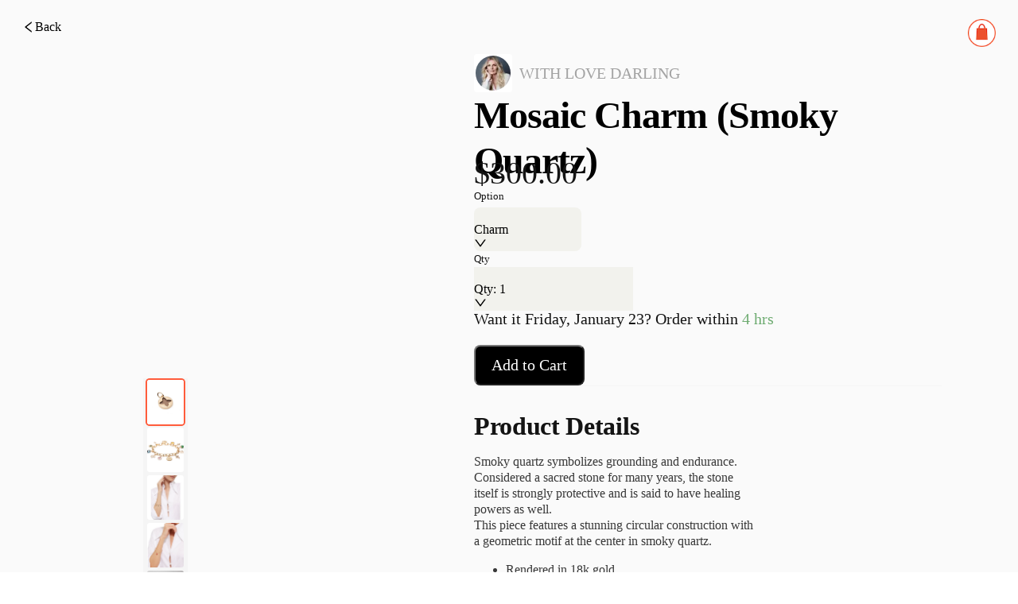

--- FILE ---
content_type: text/html; charset=utf-8
request_url: https://pietra.store/shop/23846
body_size: 8339
content:
<!DOCTYPE html><html lang="en"><head><meta charSet="utf-8"/><meta name="mobile-web-app-capable" content="yes"/><meta name="apple-mobile-web-app-title" content="pietra-website"/><title>Mosaic Charm (Smoky Quartz) - With Love Darling</title><meta name="viewport" content="width=device-width, initial-scale=1, user-scalable=0, user-scalable=yes"/><meta hid="title" name="title" content="Mosaic Charm (Smoky Quartz) - With Love Darling"/><meta hid="description" name="description" content="Shop for Mosaic Charm (Smoky Quartz) on Pietra.Smoky quartz symbolizes grounding and endurance. Considered a sacred stone for many years, the stone itself is strongly ..."/><meta hid="og:title" name="og:title" property="og:title" content="Mosaic Charm (Smoky Quartz) - With Love Darling"/><meta hid="og:description" name="og:description" property="og:description" content="Shop for Mosaic Charm (Smoky Quartz) on Pietra.Smoky quartz symbolizes grounding and endurance. Considered a sacred stone for many years, the stone itself is strongly ..."/><meta hid="og:type" name="og:type" property="og:type" content="website"/><meta hid="og:site_name" name="og:site_name" property="og:site_name" content="Pietra"/><meta hid="og:image" name="og:image" property="og:image" content="https://cdn.shopify.com/s/files/1/0242/8184/1744/products/IMG_15531-1.jpg?v=1606208292"/><meta hid="og:url" name="og:url" property="og:url" content="https://pietra.store"/><meta hid="twitter:title" name="twitter:title" content="Mosaic Charm (Smoky Quartz) - With Love Darling"/><meta hid="twitter:description" name="twitter:description" content="Shop for Mosaic Charm (Smoky Quartz) on Pietra.Smoky quartz symbolizes grounding and endurance. Considered a sacred stone for many years, the stone itself is strongly ..."/><meta hid="twitter:image" name="twitter:image" content="https://cdn.shopify.com/s/files/1/0242/8184/1744/products/IMG_15531-1.jpg?v=1606208292"/><meta hid="twitter:image:alt" name="twitter:image:alt" content="Launch Your Creative Business | Pietra"/><meta name="twitter:card" content="summary"/><meta name="twitter:site" content="@shoppietra"/><meta name="twitter:creator" content="@shoppietra"/><link rel="canonical" href=""/><meta name="next-head-count" content="21"/><link rel="preload" href="/_next/static/css/a31f93eca45ace89.css" as="style"/><link rel="stylesheet" href="/_next/static/css/a31f93eca45ace89.css" data-n-g=""/><link rel="preload" href="/_next/static/css/09d29ba9194653bc.css" as="style"/><link rel="stylesheet" href="/_next/static/css/09d29ba9194653bc.css" data-n-p=""/><link rel="preload" href="/_next/static/css/7cf6003fc2d11b3a.css" as="style"/><link rel="stylesheet" href="/_next/static/css/7cf6003fc2d11b3a.css"/><link rel="preload" href="/_next/static/css/c0f38c60b24f488c.css" as="style"/><link rel="stylesheet" href="/_next/static/css/c0f38c60b24f488c.css"/><noscript data-n-css=""></noscript><script defer="" nomodule="" src="/_next/static/chunks/polyfills-c67a75d1b6f99dc8.js"></script><script defer="" src="/_next/static/chunks/7451.46a3e4c95765f1fc.js"></script><script defer="" src="/_next/static/chunks/9075.b9d36205ff882504.js"></script><script src="/_next/static/chunks/webpack-ec444946f0ca3b65.js" defer=""></script><script src="/_next/static/chunks/framework-828c9eae9196f09e.js" defer=""></script><script src="/_next/static/chunks/main-64fcdf4f700644da.js" defer=""></script><script src="/_next/static/chunks/pages/_app-d9e7762c21c10578.js" defer=""></script><script src="/_next/static/chunks/29107295-85cbc94267b9884f.js" defer=""></script><script src="/_next/static/chunks/4055-7467e2d8a58b8a4d.js" defer=""></script><script src="/_next/static/chunks/6382-e056da5ea270f827.js" defer=""></script><script src="/_next/static/chunks/4749-6e91b35e84e86d0f.js" defer=""></script><script src="/_next/static/chunks/7481-f6ab0efe29c803ba.js" defer=""></script><script src="/_next/static/chunks/1482-5380a136e6e07e13.js" defer=""></script><script src="/_next/static/chunks/4306-3ca42aa7da5c22dd.js" defer=""></script><script src="/_next/static/chunks/7118-7b789de6f5980d66.js" defer=""></script><script src="/_next/static/chunks/pages/shop/%5Bid%5D-ec5b591a13e51ac3.js" defer=""></script><script src="/_next/static/ey9je5Mk6rMro2z0f97PC/_buildManifest.js" defer=""></script><script src="/_next/static/ey9je5Mk6rMro2z0f97PC/_ssgManifest.js" defer=""></script></head><body><div id="__next"><div class="css-eq2x2d pietra-app"><div class="layout"><header class="header hide"><div class="index_globalHeaderWarp__rf2nx index_shopPage__u1ERE"><div class="index_navSection__d1H_g"><div class="index_navSearch___mAK2"><a href="/"><img alt="Pietra" title="Pietra" loading="lazy" width="40" height="11" decoding="async" data-nimg="1" class="index_sparkStone__JOb6l" style="color:transparent" srcSet="/images/layouts/spark-stone-logo.png 1x, /images/layouts/spark-stone-logo.png 2x" src="/images/layouts/spark-stone-logo.png"/></a><div class="index_searchContainer__9dqOI"><span class="index_searchButton__Px9nu"><span role="img" aria-label="search" class="anticon anticon-search"><svg viewBox="64 64 896 896" focusable="false" data-icon="search" width="1em" height="1em" fill="currentColor" aria-hidden="true"><path d="M909.6 854.5L649.9 594.8C690.2 542.7 712 479 712 412c0-80.2-31.3-155.4-87.9-212.1-56.6-56.7-132-87.9-212.1-87.9s-155.5 31.3-212.1 87.9C143.2 256.5 112 331.8 112 412c0 80.1 31.3 155.5 87.9 212.1C256.5 680.8 331.8 712 412 712c67 0 130.6-21.8 182.7-62l259.7 259.6a8.2 8.2 0 0011.6 0l43.6-43.5a8.2 8.2 0 000-11.6zM570.4 570.4C528 612.7 471.8 636 412 636s-116-23.3-158.4-65.6C211.3 528 188 471.8 188 412s23.3-116.1 65.6-158.4C296 211.3 352.2 188 412 188s116.1 23.2 158.4 65.6S636 352.2 636 412s-23.3 116.1-65.6 158.4z"></path></svg></span></span><input placeholder="Search for a brand, category, person, or product" class="pietra-input css-eq2x2d index_searchInput__sYXO_" type="text" value=""/></div></div></div><div class="index_navSection__d1H_g"><a class="index_navItemWarp__3aQNX" href="/shop/all"><span class="index_navItemText__HLHiz">Shop All</span></a><a class="index_navItemWarp__3aQNX" href="/"><span class="index_navItemText__HLHiz">Discover</span><span role="img" aria-label="caret-down" class="anticon anticon-caret-down"><svg viewBox="0 0 1024 1024" focusable="false" data-icon="caret-down" width="1em" height="1em" fill="currentColor" aria-hidden="true"><path d="M840.4 300H183.6c-19.7 0-30.7 20.8-18.5 35l328.4 380.8c9.4 10.9 27.5 10.9 37 0L858.9 335c12.2-14.2 1.2-35-18.5-35z"></path></svg></span><div class="index_navDropdown__m8chu"></div></a><div class="index_navItemWarp__3aQNX"><span class="index_navItemText__HLHiz">Sell on Pietra</span></div><div class="shopping-car-warp index_cartIcon___0DdI"><div class="shopping-cart-btn-icon"><span class="pietra-badge css-eq2x2d"><img alt="Pietra" title="Pietra" loading="lazy" width="40" height="11" decoding="async" data-nimg="1" class="pietra" style="color:transparent" srcSet="/images/layouts/cart-icon-50.png 1x, /images/layouts/cart-icon-50.png 2x" src="/images/layouts/cart-icon-50.png"/></span></div></div></div></div></header><main class="main hide-header"><div style="display:none"><h1>Mosaic Charm (Smoky Quartz) - With Love Darling</h1><h2>Shop for Mosaic Charm (Smoky Quartz) on Pietra.Smoky quartz symbolizes grounding and endurance. Considered a sacred stone for many years, the stone itself is strongly ...</h2></div><div class="shopping-car-warp cart-icon topRight"><div class="shopping-cart-btn-icon"><span class="pietra-badge css-eq2x2d"><img alt="Pietra" title="Pietra" loading="lazy" width="40" height="11" decoding="async" data-nimg="1" class="pietra" style="color:transparent" srcSet="/images/layouts/cart-icon-50.png 1x, /images/layouts/cart-icon-50.png 2x" src="/images/layouts/cart-icon-50.png"/></span></div></div><div class="product-details-page"><div class="product-details-content"><a class="back-btn" href="/s/with-love-darling"><span role="img" aria-label="left" style="font-size:16px;color:#000" class="anticon anticon-left"><svg viewBox="64 64 896 896" focusable="false" data-icon="left" width="1em" height="1em" fill="currentColor" aria-hidden="true"><path d="M724 218.3V141c0-6.7-7.7-10.4-12.9-6.3L260.3 486.8a31.86 31.86 0 000 50.3l450.8 352.1c5.3 4.1 12.9.4 12.9-6.3v-77.3c0-4.9-2.3-9.6-6.1-12.6l-360-281 360-281.1c3.8-3 6.1-7.7 6.1-12.6z"></path></svg></span><span>Back</span></a><div class="middle"><div class="thumbnail-carousel-container"><div class="thumbnail-carousel-container"><div class="pietra-carousel css-eq2x2d"><div class="slick-slider active-image-container slick-initialized" dir="ltr"><div class="slick-list"><div class="slick-track" style="width:1100%;left:-100%"><div data-index="-1" tabindex="-1" class="slick-slide slick-cloned" aria-hidden="true" style="width:9.090909090909092%"><div><img alt="active-image" tabindex="-1" loading="lazy" decoding="async" data-nimg="fill" class="active-image" style="position:absolute;height:100%;width:100%;left:0;top:0;right:0;bottom:0;color:transparent;display:inline-block" sizes="100vw" srcSet="https://cdn.shopify.com/s/files/1/0242/8184/1744/products/160331WLD_SHOT10_76922_83298ae8-caa0-4fae-90f2-bada954e3716.jpg?v=1606561030 640w, https://cdn.shopify.com/s/files/1/0242/8184/1744/products/160331WLD_SHOT10_76922_83298ae8-caa0-4fae-90f2-bada954e3716.jpg?v=1606561030 750w, https://cdn.shopify.com/s/files/1/0242/8184/1744/products/160331WLD_SHOT10_76922_83298ae8-caa0-4fae-90f2-bada954e3716.jpg?v=1606561030 828w, https://cdn.shopify.com/s/files/1/0242/8184/1744/products/160331WLD_SHOT10_76922_83298ae8-caa0-4fae-90f2-bada954e3716.jpg?v=1606561030 1080w, https://cdn.shopify.com/s/files/1/0242/8184/1744/products/160331WLD_SHOT10_76922_83298ae8-caa0-4fae-90f2-bada954e3716.jpg?v=1606561030 1200w, https://cdn.shopify.com/s/files/1/0242/8184/1744/products/160331WLD_SHOT10_76922_83298ae8-caa0-4fae-90f2-bada954e3716.jpg?v=1606561030 1920w, https://cdn.shopify.com/s/files/1/0242/8184/1744/products/160331WLD_SHOT10_76922_83298ae8-caa0-4fae-90f2-bada954e3716.jpg?v=1606561030 2048w, https://cdn.shopify.com/s/files/1/0242/8184/1744/products/160331WLD_SHOT10_76922_83298ae8-caa0-4fae-90f2-bada954e3716.jpg?v=1606561030 3840w" src="https://cdn.shopify.com/s/files/1/0242/8184/1744/products/160331WLD_SHOT10_76922_83298ae8-caa0-4fae-90f2-bada954e3716.jpg?v=1606561030"/></div></div><div data-index="0" class="slick-slide slick-active slick-current" tabindex="-1" aria-hidden="false" style="outline:none;width:9.090909090909092%"><div><img alt="active-image" tabindex="-1" loading="lazy" decoding="async" data-nimg="fill" class="active-image" style="position:absolute;height:100%;width:100%;left:0;top:0;right:0;bottom:0;color:transparent;display:inline-block" sizes="100vw" srcSet="https://cdn.shopify.com/s/files/1/0242/8184/1744/products/IMG_15531-1.jpg?v=1606208292 640w, https://cdn.shopify.com/s/files/1/0242/8184/1744/products/IMG_15531-1.jpg?v=1606208292 750w, https://cdn.shopify.com/s/files/1/0242/8184/1744/products/IMG_15531-1.jpg?v=1606208292 828w, https://cdn.shopify.com/s/files/1/0242/8184/1744/products/IMG_15531-1.jpg?v=1606208292 1080w, https://cdn.shopify.com/s/files/1/0242/8184/1744/products/IMG_15531-1.jpg?v=1606208292 1200w, https://cdn.shopify.com/s/files/1/0242/8184/1744/products/IMG_15531-1.jpg?v=1606208292 1920w, https://cdn.shopify.com/s/files/1/0242/8184/1744/products/IMG_15531-1.jpg?v=1606208292 2048w, https://cdn.shopify.com/s/files/1/0242/8184/1744/products/IMG_15531-1.jpg?v=1606208292 3840w" src="https://cdn.shopify.com/s/files/1/0242/8184/1744/products/IMG_15531-1.jpg?v=1606208292"/></div></div><div data-index="1" class="slick-slide" tabindex="-1" aria-hidden="true" style="outline:none;width:9.090909090909092%"><div><img alt="active-image" tabindex="-1" loading="lazy" decoding="async" data-nimg="fill" class="active-image" style="position:absolute;height:100%;width:100%;left:0;top:0;right:0;bottom:0;color:transparent;display:inline-block" sizes="100vw" srcSet="https://cdn.shopify.com/s/files/1/0242/8184/1744/products/IMG_15523-1_6e2c5947-eab7-43fb-a0f2-b8b416790679.jpg?v=1606208292 640w, https://cdn.shopify.com/s/files/1/0242/8184/1744/products/IMG_15523-1_6e2c5947-eab7-43fb-a0f2-b8b416790679.jpg?v=1606208292 750w, https://cdn.shopify.com/s/files/1/0242/8184/1744/products/IMG_15523-1_6e2c5947-eab7-43fb-a0f2-b8b416790679.jpg?v=1606208292 828w, https://cdn.shopify.com/s/files/1/0242/8184/1744/products/IMG_15523-1_6e2c5947-eab7-43fb-a0f2-b8b416790679.jpg?v=1606208292 1080w, https://cdn.shopify.com/s/files/1/0242/8184/1744/products/IMG_15523-1_6e2c5947-eab7-43fb-a0f2-b8b416790679.jpg?v=1606208292 1200w, https://cdn.shopify.com/s/files/1/0242/8184/1744/products/IMG_15523-1_6e2c5947-eab7-43fb-a0f2-b8b416790679.jpg?v=1606208292 1920w, https://cdn.shopify.com/s/files/1/0242/8184/1744/products/IMG_15523-1_6e2c5947-eab7-43fb-a0f2-b8b416790679.jpg?v=1606208292 2048w, https://cdn.shopify.com/s/files/1/0242/8184/1744/products/IMG_15523-1_6e2c5947-eab7-43fb-a0f2-b8b416790679.jpg?v=1606208292 3840w" src="https://cdn.shopify.com/s/files/1/0242/8184/1744/products/IMG_15523-1_6e2c5947-eab7-43fb-a0f2-b8b416790679.jpg?v=1606208292"/></div></div><div data-index="2" class="slick-slide" tabindex="-1" aria-hidden="true" style="outline:none;width:9.090909090909092%"><div><img alt="active-image" tabindex="-1" loading="lazy" decoding="async" data-nimg="fill" class="active-image" style="position:absolute;height:100%;width:100%;left:0;top:0;right:0;bottom:0;color:transparent;display:inline-block" sizes="100vw" srcSet="https://cdn.shopify.com/s/files/1/0242/8184/1744/products/IMG_6807_d33fb6e5-bf72-423c-adcd-d3aeb8be0e23.jpg?v=1606208292 640w, https://cdn.shopify.com/s/files/1/0242/8184/1744/products/IMG_6807_d33fb6e5-bf72-423c-adcd-d3aeb8be0e23.jpg?v=1606208292 750w, https://cdn.shopify.com/s/files/1/0242/8184/1744/products/IMG_6807_d33fb6e5-bf72-423c-adcd-d3aeb8be0e23.jpg?v=1606208292 828w, https://cdn.shopify.com/s/files/1/0242/8184/1744/products/IMG_6807_d33fb6e5-bf72-423c-adcd-d3aeb8be0e23.jpg?v=1606208292 1080w, https://cdn.shopify.com/s/files/1/0242/8184/1744/products/IMG_6807_d33fb6e5-bf72-423c-adcd-d3aeb8be0e23.jpg?v=1606208292 1200w, https://cdn.shopify.com/s/files/1/0242/8184/1744/products/IMG_6807_d33fb6e5-bf72-423c-adcd-d3aeb8be0e23.jpg?v=1606208292 1920w, https://cdn.shopify.com/s/files/1/0242/8184/1744/products/IMG_6807_d33fb6e5-bf72-423c-adcd-d3aeb8be0e23.jpg?v=1606208292 2048w, https://cdn.shopify.com/s/files/1/0242/8184/1744/products/IMG_6807_d33fb6e5-bf72-423c-adcd-d3aeb8be0e23.jpg?v=1606208292 3840w" src="https://cdn.shopify.com/s/files/1/0242/8184/1744/products/IMG_6807_d33fb6e5-bf72-423c-adcd-d3aeb8be0e23.jpg?v=1606208292"/></div></div><div data-index="3" class="slick-slide" tabindex="-1" aria-hidden="true" style="outline:none;width:9.090909090909092%"><div><img alt="active-image" tabindex="-1" loading="lazy" decoding="async" data-nimg="fill" class="active-image" style="position:absolute;height:100%;width:100%;left:0;top:0;right:0;bottom:0;color:transparent;display:inline-block" sizes="100vw" srcSet="https://cdn.shopify.com/s/files/1/0242/8184/1744/products/IMG_7945_1d7fa8c1-d389-4698-aef8-ca4bf54d464d.png?v=1606561030 640w, https://cdn.shopify.com/s/files/1/0242/8184/1744/products/IMG_7945_1d7fa8c1-d389-4698-aef8-ca4bf54d464d.png?v=1606561030 750w, https://cdn.shopify.com/s/files/1/0242/8184/1744/products/IMG_7945_1d7fa8c1-d389-4698-aef8-ca4bf54d464d.png?v=1606561030 828w, https://cdn.shopify.com/s/files/1/0242/8184/1744/products/IMG_7945_1d7fa8c1-d389-4698-aef8-ca4bf54d464d.png?v=1606561030 1080w, https://cdn.shopify.com/s/files/1/0242/8184/1744/products/IMG_7945_1d7fa8c1-d389-4698-aef8-ca4bf54d464d.png?v=1606561030 1200w, https://cdn.shopify.com/s/files/1/0242/8184/1744/products/IMG_7945_1d7fa8c1-d389-4698-aef8-ca4bf54d464d.png?v=1606561030 1920w, https://cdn.shopify.com/s/files/1/0242/8184/1744/products/IMG_7945_1d7fa8c1-d389-4698-aef8-ca4bf54d464d.png?v=1606561030 2048w, https://cdn.shopify.com/s/files/1/0242/8184/1744/products/IMG_7945_1d7fa8c1-d389-4698-aef8-ca4bf54d464d.png?v=1606561030 3840w" src="https://cdn.shopify.com/s/files/1/0242/8184/1744/products/IMG_7945_1d7fa8c1-d389-4698-aef8-ca4bf54d464d.png?v=1606561030"/></div></div><div data-index="4" class="slick-slide" tabindex="-1" aria-hidden="true" style="outline:none;width:9.090909090909092%"><div><img alt="active-image" tabindex="-1" loading="lazy" decoding="async" data-nimg="fill" class="active-image" style="position:absolute;height:100%;width:100%;left:0;top:0;right:0;bottom:0;color:transparent;display:inline-block" sizes="100vw" srcSet="https://cdn.shopify.com/s/files/1/0242/8184/1744/products/160331WLD_SHOT10_76922_83298ae8-caa0-4fae-90f2-bada954e3716.jpg?v=1606561030 640w, https://cdn.shopify.com/s/files/1/0242/8184/1744/products/160331WLD_SHOT10_76922_83298ae8-caa0-4fae-90f2-bada954e3716.jpg?v=1606561030 750w, https://cdn.shopify.com/s/files/1/0242/8184/1744/products/160331WLD_SHOT10_76922_83298ae8-caa0-4fae-90f2-bada954e3716.jpg?v=1606561030 828w, https://cdn.shopify.com/s/files/1/0242/8184/1744/products/160331WLD_SHOT10_76922_83298ae8-caa0-4fae-90f2-bada954e3716.jpg?v=1606561030 1080w, https://cdn.shopify.com/s/files/1/0242/8184/1744/products/160331WLD_SHOT10_76922_83298ae8-caa0-4fae-90f2-bada954e3716.jpg?v=1606561030 1200w, https://cdn.shopify.com/s/files/1/0242/8184/1744/products/160331WLD_SHOT10_76922_83298ae8-caa0-4fae-90f2-bada954e3716.jpg?v=1606561030 1920w, https://cdn.shopify.com/s/files/1/0242/8184/1744/products/160331WLD_SHOT10_76922_83298ae8-caa0-4fae-90f2-bada954e3716.jpg?v=1606561030 2048w, https://cdn.shopify.com/s/files/1/0242/8184/1744/products/160331WLD_SHOT10_76922_83298ae8-caa0-4fae-90f2-bada954e3716.jpg?v=1606561030 3840w" src="https://cdn.shopify.com/s/files/1/0242/8184/1744/products/160331WLD_SHOT10_76922_83298ae8-caa0-4fae-90f2-bada954e3716.jpg?v=1606561030"/></div></div><div data-index="5" tabindex="-1" class="slick-slide slick-cloned" aria-hidden="true" style="width:9.090909090909092%"><div><img alt="active-image" tabindex="-1" loading="lazy" decoding="async" data-nimg="fill" class="active-image" style="position:absolute;height:100%;width:100%;left:0;top:0;right:0;bottom:0;color:transparent;display:inline-block" sizes="100vw" srcSet="https://cdn.shopify.com/s/files/1/0242/8184/1744/products/IMG_15531-1.jpg?v=1606208292 640w, https://cdn.shopify.com/s/files/1/0242/8184/1744/products/IMG_15531-1.jpg?v=1606208292 750w, https://cdn.shopify.com/s/files/1/0242/8184/1744/products/IMG_15531-1.jpg?v=1606208292 828w, https://cdn.shopify.com/s/files/1/0242/8184/1744/products/IMG_15531-1.jpg?v=1606208292 1080w, https://cdn.shopify.com/s/files/1/0242/8184/1744/products/IMG_15531-1.jpg?v=1606208292 1200w, https://cdn.shopify.com/s/files/1/0242/8184/1744/products/IMG_15531-1.jpg?v=1606208292 1920w, https://cdn.shopify.com/s/files/1/0242/8184/1744/products/IMG_15531-1.jpg?v=1606208292 2048w, https://cdn.shopify.com/s/files/1/0242/8184/1744/products/IMG_15531-1.jpg?v=1606208292 3840w" src="https://cdn.shopify.com/s/files/1/0242/8184/1744/products/IMG_15531-1.jpg?v=1606208292"/></div></div><div data-index="6" tabindex="-1" class="slick-slide slick-cloned" aria-hidden="true" style="width:9.090909090909092%"><div><img alt="active-image" tabindex="-1" loading="lazy" decoding="async" data-nimg="fill" class="active-image" style="position:absolute;height:100%;width:100%;left:0;top:0;right:0;bottom:0;color:transparent;display:inline-block" sizes="100vw" srcSet="https://cdn.shopify.com/s/files/1/0242/8184/1744/products/IMG_15523-1_6e2c5947-eab7-43fb-a0f2-b8b416790679.jpg?v=1606208292 640w, https://cdn.shopify.com/s/files/1/0242/8184/1744/products/IMG_15523-1_6e2c5947-eab7-43fb-a0f2-b8b416790679.jpg?v=1606208292 750w, https://cdn.shopify.com/s/files/1/0242/8184/1744/products/IMG_15523-1_6e2c5947-eab7-43fb-a0f2-b8b416790679.jpg?v=1606208292 828w, https://cdn.shopify.com/s/files/1/0242/8184/1744/products/IMG_15523-1_6e2c5947-eab7-43fb-a0f2-b8b416790679.jpg?v=1606208292 1080w, https://cdn.shopify.com/s/files/1/0242/8184/1744/products/IMG_15523-1_6e2c5947-eab7-43fb-a0f2-b8b416790679.jpg?v=1606208292 1200w, https://cdn.shopify.com/s/files/1/0242/8184/1744/products/IMG_15523-1_6e2c5947-eab7-43fb-a0f2-b8b416790679.jpg?v=1606208292 1920w, https://cdn.shopify.com/s/files/1/0242/8184/1744/products/IMG_15523-1_6e2c5947-eab7-43fb-a0f2-b8b416790679.jpg?v=1606208292 2048w, https://cdn.shopify.com/s/files/1/0242/8184/1744/products/IMG_15523-1_6e2c5947-eab7-43fb-a0f2-b8b416790679.jpg?v=1606208292 3840w" src="https://cdn.shopify.com/s/files/1/0242/8184/1744/products/IMG_15523-1_6e2c5947-eab7-43fb-a0f2-b8b416790679.jpg?v=1606208292"/></div></div><div data-index="7" tabindex="-1" class="slick-slide slick-cloned" aria-hidden="true" style="width:9.090909090909092%"><div><img alt="active-image" tabindex="-1" loading="lazy" decoding="async" data-nimg="fill" class="active-image" style="position:absolute;height:100%;width:100%;left:0;top:0;right:0;bottom:0;color:transparent;display:inline-block" sizes="100vw" srcSet="https://cdn.shopify.com/s/files/1/0242/8184/1744/products/IMG_6807_d33fb6e5-bf72-423c-adcd-d3aeb8be0e23.jpg?v=1606208292 640w, https://cdn.shopify.com/s/files/1/0242/8184/1744/products/IMG_6807_d33fb6e5-bf72-423c-adcd-d3aeb8be0e23.jpg?v=1606208292 750w, https://cdn.shopify.com/s/files/1/0242/8184/1744/products/IMG_6807_d33fb6e5-bf72-423c-adcd-d3aeb8be0e23.jpg?v=1606208292 828w, https://cdn.shopify.com/s/files/1/0242/8184/1744/products/IMG_6807_d33fb6e5-bf72-423c-adcd-d3aeb8be0e23.jpg?v=1606208292 1080w, https://cdn.shopify.com/s/files/1/0242/8184/1744/products/IMG_6807_d33fb6e5-bf72-423c-adcd-d3aeb8be0e23.jpg?v=1606208292 1200w, https://cdn.shopify.com/s/files/1/0242/8184/1744/products/IMG_6807_d33fb6e5-bf72-423c-adcd-d3aeb8be0e23.jpg?v=1606208292 1920w, https://cdn.shopify.com/s/files/1/0242/8184/1744/products/IMG_6807_d33fb6e5-bf72-423c-adcd-d3aeb8be0e23.jpg?v=1606208292 2048w, https://cdn.shopify.com/s/files/1/0242/8184/1744/products/IMG_6807_d33fb6e5-bf72-423c-adcd-d3aeb8be0e23.jpg?v=1606208292 3840w" src="https://cdn.shopify.com/s/files/1/0242/8184/1744/products/IMG_6807_d33fb6e5-bf72-423c-adcd-d3aeb8be0e23.jpg?v=1606208292"/></div></div><div data-index="8" tabindex="-1" class="slick-slide slick-cloned" aria-hidden="true" style="width:9.090909090909092%"><div><img alt="active-image" tabindex="-1" loading="lazy" decoding="async" data-nimg="fill" class="active-image" style="position:absolute;height:100%;width:100%;left:0;top:0;right:0;bottom:0;color:transparent;display:inline-block" sizes="100vw" srcSet="https://cdn.shopify.com/s/files/1/0242/8184/1744/products/IMG_7945_1d7fa8c1-d389-4698-aef8-ca4bf54d464d.png?v=1606561030 640w, https://cdn.shopify.com/s/files/1/0242/8184/1744/products/IMG_7945_1d7fa8c1-d389-4698-aef8-ca4bf54d464d.png?v=1606561030 750w, https://cdn.shopify.com/s/files/1/0242/8184/1744/products/IMG_7945_1d7fa8c1-d389-4698-aef8-ca4bf54d464d.png?v=1606561030 828w, https://cdn.shopify.com/s/files/1/0242/8184/1744/products/IMG_7945_1d7fa8c1-d389-4698-aef8-ca4bf54d464d.png?v=1606561030 1080w, https://cdn.shopify.com/s/files/1/0242/8184/1744/products/IMG_7945_1d7fa8c1-d389-4698-aef8-ca4bf54d464d.png?v=1606561030 1200w, https://cdn.shopify.com/s/files/1/0242/8184/1744/products/IMG_7945_1d7fa8c1-d389-4698-aef8-ca4bf54d464d.png?v=1606561030 1920w, https://cdn.shopify.com/s/files/1/0242/8184/1744/products/IMG_7945_1d7fa8c1-d389-4698-aef8-ca4bf54d464d.png?v=1606561030 2048w, https://cdn.shopify.com/s/files/1/0242/8184/1744/products/IMG_7945_1d7fa8c1-d389-4698-aef8-ca4bf54d464d.png?v=1606561030 3840w" src="https://cdn.shopify.com/s/files/1/0242/8184/1744/products/IMG_7945_1d7fa8c1-d389-4698-aef8-ca4bf54d464d.png?v=1606561030"/></div></div><div data-index="9" tabindex="-1" class="slick-slide slick-cloned" aria-hidden="true" style="width:9.090909090909092%"><div><img alt="active-image" tabindex="-1" loading="lazy" decoding="async" data-nimg="fill" class="active-image" style="position:absolute;height:100%;width:100%;left:0;top:0;right:0;bottom:0;color:transparent;display:inline-block" sizes="100vw" srcSet="https://cdn.shopify.com/s/files/1/0242/8184/1744/products/160331WLD_SHOT10_76922_83298ae8-caa0-4fae-90f2-bada954e3716.jpg?v=1606561030 640w, https://cdn.shopify.com/s/files/1/0242/8184/1744/products/160331WLD_SHOT10_76922_83298ae8-caa0-4fae-90f2-bada954e3716.jpg?v=1606561030 750w, https://cdn.shopify.com/s/files/1/0242/8184/1744/products/160331WLD_SHOT10_76922_83298ae8-caa0-4fae-90f2-bada954e3716.jpg?v=1606561030 828w, https://cdn.shopify.com/s/files/1/0242/8184/1744/products/160331WLD_SHOT10_76922_83298ae8-caa0-4fae-90f2-bada954e3716.jpg?v=1606561030 1080w, https://cdn.shopify.com/s/files/1/0242/8184/1744/products/160331WLD_SHOT10_76922_83298ae8-caa0-4fae-90f2-bada954e3716.jpg?v=1606561030 1200w, https://cdn.shopify.com/s/files/1/0242/8184/1744/products/160331WLD_SHOT10_76922_83298ae8-caa0-4fae-90f2-bada954e3716.jpg?v=1606561030 1920w, https://cdn.shopify.com/s/files/1/0242/8184/1744/products/160331WLD_SHOT10_76922_83298ae8-caa0-4fae-90f2-bada954e3716.jpg?v=1606561030 2048w, https://cdn.shopify.com/s/files/1/0242/8184/1744/products/160331WLD_SHOT10_76922_83298ae8-caa0-4fae-90f2-bada954e3716.jpg?v=1606561030 3840w" src="https://cdn.shopify.com/s/files/1/0242/8184/1744/products/160331WLD_SHOT10_76922_83298ae8-caa0-4fae-90f2-bada954e3716.jpg?v=1606561030"/></div></div></div></div></div></div><div class="pietra-carousel css-eq2x2d"><div class="slick-slider image-carousel centered slick-initialized"><div class="slick-list"><div class="slick-track" style="width:62.5%;left:0%"><div data-index="0" class="slick-slide slick-active slick-current" tabindex="-1" aria-hidden="false" style="outline:none;width:20%"><div><img alt="product-image" tabindex="-1" loading="lazy" decoding="async" data-nimg="fill" class="product-image active" style="position:absolute;height:100%;width:100%;left:0;top:0;right:0;bottom:0;color:transparent;display:inline-block" sizes="100vw" srcSet="https://cdn.shopify.com/s/files/1/0242/8184/1744/products/IMG_15531-1.jpg?v=1606208292 640w, https://cdn.shopify.com/s/files/1/0242/8184/1744/products/IMG_15531-1.jpg?v=1606208292 750w, https://cdn.shopify.com/s/files/1/0242/8184/1744/products/IMG_15531-1.jpg?v=1606208292 828w, https://cdn.shopify.com/s/files/1/0242/8184/1744/products/IMG_15531-1.jpg?v=1606208292 1080w, https://cdn.shopify.com/s/files/1/0242/8184/1744/products/IMG_15531-1.jpg?v=1606208292 1200w, https://cdn.shopify.com/s/files/1/0242/8184/1744/products/IMG_15531-1.jpg?v=1606208292 1920w, https://cdn.shopify.com/s/files/1/0242/8184/1744/products/IMG_15531-1.jpg?v=1606208292 2048w, https://cdn.shopify.com/s/files/1/0242/8184/1744/products/IMG_15531-1.jpg?v=1606208292 3840w" src="https://cdn.shopify.com/s/files/1/0242/8184/1744/products/IMG_15531-1.jpg?v=1606208292"/></div></div><div data-index="1" class="slick-slide slick-active" tabindex="-1" aria-hidden="false" style="outline:none;width:20%"><div><img alt="product-image" tabindex="-1" loading="lazy" decoding="async" data-nimg="fill" class="product-image" style="position:absolute;height:100%;width:100%;left:0;top:0;right:0;bottom:0;color:transparent;display:inline-block" sizes="100vw" srcSet="https://cdn.shopify.com/s/files/1/0242/8184/1744/products/IMG_15523-1_6e2c5947-eab7-43fb-a0f2-b8b416790679.jpg?v=1606208292 640w, https://cdn.shopify.com/s/files/1/0242/8184/1744/products/IMG_15523-1_6e2c5947-eab7-43fb-a0f2-b8b416790679.jpg?v=1606208292 750w, https://cdn.shopify.com/s/files/1/0242/8184/1744/products/IMG_15523-1_6e2c5947-eab7-43fb-a0f2-b8b416790679.jpg?v=1606208292 828w, https://cdn.shopify.com/s/files/1/0242/8184/1744/products/IMG_15523-1_6e2c5947-eab7-43fb-a0f2-b8b416790679.jpg?v=1606208292 1080w, https://cdn.shopify.com/s/files/1/0242/8184/1744/products/IMG_15523-1_6e2c5947-eab7-43fb-a0f2-b8b416790679.jpg?v=1606208292 1200w, https://cdn.shopify.com/s/files/1/0242/8184/1744/products/IMG_15523-1_6e2c5947-eab7-43fb-a0f2-b8b416790679.jpg?v=1606208292 1920w, https://cdn.shopify.com/s/files/1/0242/8184/1744/products/IMG_15523-1_6e2c5947-eab7-43fb-a0f2-b8b416790679.jpg?v=1606208292 2048w, https://cdn.shopify.com/s/files/1/0242/8184/1744/products/IMG_15523-1_6e2c5947-eab7-43fb-a0f2-b8b416790679.jpg?v=1606208292 3840w" src="https://cdn.shopify.com/s/files/1/0242/8184/1744/products/IMG_15523-1_6e2c5947-eab7-43fb-a0f2-b8b416790679.jpg?v=1606208292"/></div></div><div data-index="2" class="slick-slide slick-active" tabindex="-1" aria-hidden="false" style="outline:none;width:20%"><div><img alt="product-image" tabindex="-1" loading="lazy" decoding="async" data-nimg="fill" class="product-image" style="position:absolute;height:100%;width:100%;left:0;top:0;right:0;bottom:0;color:transparent;display:inline-block" sizes="100vw" srcSet="https://cdn.shopify.com/s/files/1/0242/8184/1744/products/IMG_6807_d33fb6e5-bf72-423c-adcd-d3aeb8be0e23.jpg?v=1606208292 640w, https://cdn.shopify.com/s/files/1/0242/8184/1744/products/IMG_6807_d33fb6e5-bf72-423c-adcd-d3aeb8be0e23.jpg?v=1606208292 750w, https://cdn.shopify.com/s/files/1/0242/8184/1744/products/IMG_6807_d33fb6e5-bf72-423c-adcd-d3aeb8be0e23.jpg?v=1606208292 828w, https://cdn.shopify.com/s/files/1/0242/8184/1744/products/IMG_6807_d33fb6e5-bf72-423c-adcd-d3aeb8be0e23.jpg?v=1606208292 1080w, https://cdn.shopify.com/s/files/1/0242/8184/1744/products/IMG_6807_d33fb6e5-bf72-423c-adcd-d3aeb8be0e23.jpg?v=1606208292 1200w, https://cdn.shopify.com/s/files/1/0242/8184/1744/products/IMG_6807_d33fb6e5-bf72-423c-adcd-d3aeb8be0e23.jpg?v=1606208292 1920w, https://cdn.shopify.com/s/files/1/0242/8184/1744/products/IMG_6807_d33fb6e5-bf72-423c-adcd-d3aeb8be0e23.jpg?v=1606208292 2048w, https://cdn.shopify.com/s/files/1/0242/8184/1744/products/IMG_6807_d33fb6e5-bf72-423c-adcd-d3aeb8be0e23.jpg?v=1606208292 3840w" src="https://cdn.shopify.com/s/files/1/0242/8184/1744/products/IMG_6807_d33fb6e5-bf72-423c-adcd-d3aeb8be0e23.jpg?v=1606208292"/></div></div><div data-index="3" class="slick-slide slick-active" tabindex="-1" aria-hidden="false" style="outline:none;width:20%"><div><img alt="product-image" tabindex="-1" loading="lazy" decoding="async" data-nimg="fill" class="product-image" style="position:absolute;height:100%;width:100%;left:0;top:0;right:0;bottom:0;color:transparent;display:inline-block" sizes="100vw" srcSet="https://cdn.shopify.com/s/files/1/0242/8184/1744/products/IMG_7945_1d7fa8c1-d389-4698-aef8-ca4bf54d464d.png?v=1606561030 640w, https://cdn.shopify.com/s/files/1/0242/8184/1744/products/IMG_7945_1d7fa8c1-d389-4698-aef8-ca4bf54d464d.png?v=1606561030 750w, https://cdn.shopify.com/s/files/1/0242/8184/1744/products/IMG_7945_1d7fa8c1-d389-4698-aef8-ca4bf54d464d.png?v=1606561030 828w, https://cdn.shopify.com/s/files/1/0242/8184/1744/products/IMG_7945_1d7fa8c1-d389-4698-aef8-ca4bf54d464d.png?v=1606561030 1080w, https://cdn.shopify.com/s/files/1/0242/8184/1744/products/IMG_7945_1d7fa8c1-d389-4698-aef8-ca4bf54d464d.png?v=1606561030 1200w, https://cdn.shopify.com/s/files/1/0242/8184/1744/products/IMG_7945_1d7fa8c1-d389-4698-aef8-ca4bf54d464d.png?v=1606561030 1920w, https://cdn.shopify.com/s/files/1/0242/8184/1744/products/IMG_7945_1d7fa8c1-d389-4698-aef8-ca4bf54d464d.png?v=1606561030 2048w, https://cdn.shopify.com/s/files/1/0242/8184/1744/products/IMG_7945_1d7fa8c1-d389-4698-aef8-ca4bf54d464d.png?v=1606561030 3840w" src="https://cdn.shopify.com/s/files/1/0242/8184/1744/products/IMG_7945_1d7fa8c1-d389-4698-aef8-ca4bf54d464d.png?v=1606561030"/></div></div><div data-index="4" class="slick-slide slick-active" tabindex="-1" aria-hidden="false" style="outline:none;width:20%"><div><img alt="product-image" tabindex="-1" loading="lazy" decoding="async" data-nimg="fill" class="product-image" style="position:absolute;height:100%;width:100%;left:0;top:0;right:0;bottom:0;color:transparent;display:inline-block" sizes="100vw" srcSet="https://cdn.shopify.com/s/files/1/0242/8184/1744/products/160331WLD_SHOT10_76922_83298ae8-caa0-4fae-90f2-bada954e3716.jpg?v=1606561030 640w, https://cdn.shopify.com/s/files/1/0242/8184/1744/products/160331WLD_SHOT10_76922_83298ae8-caa0-4fae-90f2-bada954e3716.jpg?v=1606561030 750w, https://cdn.shopify.com/s/files/1/0242/8184/1744/products/160331WLD_SHOT10_76922_83298ae8-caa0-4fae-90f2-bada954e3716.jpg?v=1606561030 828w, https://cdn.shopify.com/s/files/1/0242/8184/1744/products/160331WLD_SHOT10_76922_83298ae8-caa0-4fae-90f2-bada954e3716.jpg?v=1606561030 1080w, https://cdn.shopify.com/s/files/1/0242/8184/1744/products/160331WLD_SHOT10_76922_83298ae8-caa0-4fae-90f2-bada954e3716.jpg?v=1606561030 1200w, https://cdn.shopify.com/s/files/1/0242/8184/1744/products/160331WLD_SHOT10_76922_83298ae8-caa0-4fae-90f2-bada954e3716.jpg?v=1606561030 1920w, https://cdn.shopify.com/s/files/1/0242/8184/1744/products/160331WLD_SHOT10_76922_83298ae8-caa0-4fae-90f2-bada954e3716.jpg?v=1606561030 2048w, https://cdn.shopify.com/s/files/1/0242/8184/1744/products/160331WLD_SHOT10_76922_83298ae8-caa0-4fae-90f2-bada954e3716.jpg?v=1606561030 3840w" src="https://cdn.shopify.com/s/files/1/0242/8184/1744/products/160331WLD_SHOT10_76922_83298ae8-caa0-4fae-90f2-bada954e3716.jpg?v=1606561030"/></div></div></div></div></div></div></div></div><div class="product-info-header"><div class="top"><a class="creator-info" href="/s/with-love-darling"><div class="avatar"><img alt="With Love Darling" title="With Love Darling" loading="lazy" width="40" height="40" decoding="async" data-nimg="1" class="avatar placeholder" style="color:transparent" srcSet="https://d151315muslonm.cloudfront.net/public/file_uploads/880b02eda4db02ac3d7b413f0b408ec8.jpg?format=auto&amp;width=48&amp;quality=75 1x, https://d151315muslonm.cloudfront.net/public/file_uploads/880b02eda4db02ac3d7b413f0b408ec8.jpg?format=auto&amp;width=96&amp;quality=75 2x" src="https://d151315muslonm.cloudfront.net/public/file_uploads/880b02eda4db02ac3d7b413f0b408ec8.jpg?format=auto&amp;width=96&amp;quality=75"/></div><span class="store-name">With Love Darling</span></a><h2 class="pietra-typography pietra-typography-ellipsis product-title h2 css-eq2x2d" aria-label="Mosaic Charm (Smoky Quartz)">Mosaic Charm (Smoky Quartz)<span aria-hidden="true" style="position:fixed;display:block;left:0;top:0;z-index:-9999;visibility:hidden;pointer-events:none;font-size:0;word-break:keep-all;white-space:nowrap">lg</span><span aria-hidden="true" style="position:fixed;display:block;left:0;top:0;z-index:-9999;visibility:hidden;pointer-events:none;font-size:0;width:0;white-space:normal;margin:0;padding:0"><span aria-hidden="true">...</span></span></h2><div class="price-wrapper"><span class="product-price"></span></div></div><div class="middle singleVariant"><div class="item-variant-dropdown"><span class="variant-title">Option</span><div class="item-variant-dropdown-inner utility-big"><div class="pietra-select pietra-select-lg item-variant-dropdown-selector css-eq2x2d pietra-select-single pietra-select-show-arrow"><div class="pietra-select-selector"><span class="pietra-select-selection-search"><input type="search" autoComplete="off" class="pietra-select-selection-search-input" role="combobox" aria-expanded="false" aria-haspopup="listbox" aria-owns="undefined_list" aria-autocomplete="list" aria-controls="undefined_list" readonly="" unselectable="on" style="opacity:0" value=""/></span><span class="pietra-select-selection-item" title="Option">Option</span></div><span class="pietra-select-arrow" style="user-select:none;-webkit-user-select:none" unselectable="on" aria-hidden="true"><span role="img" aria-label="down" class="anticon anticon-down pietra-select-suffix"><svg viewBox="64 64 896 896" focusable="false" data-icon="down" width="1em" height="1em" fill="currentColor" aria-hidden="true"><path d="M884 256h-75c-5.1 0-9.9 2.5-12.9 6.6L512 654.2 227.9 262.6c-3-4.1-7.8-6.6-12.9-6.6h-75c-6.5 0-10.3 7.4-6.5 12.7l352.6 486.1c12.8 17.6 39 17.6 51.7 0l352.6-486.1c3.9-5.3.1-12.7-6.4-12.7z"></path></svg></span></span></div></div></div></div><div class="item-variant-dropdown"><span class="variant-title">Qty</span><div class="item-variant-dropdown-inner utility-big"><div class="pietra-select pietra-select-lg item-variant-dropdown-selector small-select css-eq2x2d pietra-select-single pietra-select-show-arrow pietra-select-disabled"><div class="pietra-select-selector"><span class="pietra-select-selection-search"><input type="search" disabled="" autoComplete="off" class="pietra-select-selection-search-input" role="combobox" aria-expanded="false" aria-haspopup="listbox" aria-owns="undefined_list" aria-autocomplete="list" aria-controls="undefined_list" readonly="" unselectable="on" style="opacity:0" value=""/></span><span class="pietra-select-selection-item" title="1">1</span></div><span class="pietra-select-arrow" style="user-select:none;-webkit-user-select:none" unselectable="on" aria-hidden="true"><span role="img" aria-label="down" class="anticon anticon-down pietra-select-suffix"><svg viewBox="64 64 896 896" focusable="false" data-icon="down" width="1em" height="1em" fill="currentColor" aria-hidden="true"><path d="M884 256h-75c-5.1 0-9.9 2.5-12.9 6.6L512 654.2 227.9 262.6c-3-4.1-7.8-6.6-12.9-6.6h-75c-6.5 0-10.3 7.4-6.5 12.7l352.6 486.1c12.8 17.6 39 17.6 51.7 0l352.6-486.1c3.9-5.3.1-12.7-6.4-12.7z"></path></svg></span></span></div></div></div><div class="bottom"><div class="inline"><div class="action-button disabled">Please select from options</div></div></div><div class="product-details-footer"><div class="selector"><div class="title">Product Details</div><div class="outer"><div class="content product-details body-text-small"><div class=""><meta charset="utf-8">
<p><span>Smoky quartz symbolizes grounding and endurance. Considered a sacred stone for many years, the stone itself is strongly protective and is said to have healing powers as well. </span></p>
<p>This piece features a stunning circular construction with a geometric motif at the center in smoky quartz.</p>
<ul>
<li>Rendered in 18k gold</li>
<li>Slips on</li>
<li>Composition: 18k Gold (0.92g), Smoky Quartz</li>
<li>Colour: Brown</li>
</ul></div></div></div></div><div class="selector"><div class="title">About The Creator</div><div class="outer"><div class="content body-text-small"><div class="prewrap">We are part of the movement that is bridging the gap between fashion and sustainability. We’re aware that fashion is the second largest polluting industry in the world, therefore we want to help build the community of fashion consumers who engage in a responsible and sustainable way.
We’ve interpreted the 17 Global Goals as 17 symbols that are simple and beautiful pieces. We want the wearer to forge a strong connection to the goals and speak about them to loved ones. We believe in the power of word-of-mouth and social media to spread important messages across the world. Our Global Goals collection allows the wearer to show off their activism in a more discrete, elegant and refined manner. The charms appeal to everyone, whether they’re on a necklace, bracelet, or earring</div></div><a class="store-info" href="/s/with-love-darling"><img alt="avatarUrl" loading="lazy" width="100" height="100" decoding="async" data-nimg="1" style="color:transparent" srcSet="https://d151315muslonm.cloudfront.net/public/file_uploads/880b02eda4db02ac3d7b413f0b408ec8.jpg?format=auto&amp;width=128&amp;quality=75 1x, https://d151315muslonm.cloudfront.net/public/file_uploads/880b02eda4db02ac3d7b413f0b408ec8.jpg?format=auto&amp;width=256&amp;quality=75 2x" src="https://d151315muslonm.cloudfront.net/public/file_uploads/880b02eda4db02ac3d7b413f0b408ec8.jpg?format=auto&amp;width=256&amp;quality=75"/><span class="title">With Love Darling</span><div class="visit-shop">Visit Shop</div></a></div></div><div class="selector"><div class="title">Shipping &amp; Returns</div><div class="outer"><div class="content body-text-small"><div>Email orders@pietrastudio.com for returns info. This item is fulfilled directly by the Creator.</div></div></div></div></div></div></div></div><div class="footer"><span>Powered By </span><a href="https://creators.pietrastudio.com">Pietra</a></div></div></main><footer class="footer hide"><div class="global-footer-warp"><img alt="Pietra Creator Marketplace" title="Pietra Creator Marketplace" loading="lazy" width="193" height="48" decoding="async" data-nimg="1" class="logo" style="color:transparent" srcSet="/images/layouts/footer-logo.png 1x, /images/layouts/footer-logo.png 2x" src="/images/layouts/footer-logo.png"/><div class="section"><a target="_blank" class="link" href="https://www.instagram.com/shoppietra">Instagram</a><a target="_blank" class="link" href="https://www.tiktok.com/@shoppietra">TikTok</a></div></div></footer></div></div></div><script><!--googleoff:all--></script><script id="__NEXT_DATA__" type="application/json">{"props":{"pageProps":{"item":{"id":23846,"storeId":1047,"extId":null,"name":"Mosaic Charm (Smoky Quartz)","coverUrls":null,"syncId":"Z2lkOi8vc2hvcGlmeS9Qcm9kdWN0LzM3MTU3NjUwNzYwNDg=","syncAt":"2026-01-19T11:49:18.000Z","syncData":{"id":"gid://shopify/Product/3715765076048","tags":["18k","charm","gift","gold","pendant"],"title":"Mosaic Charm (Smoky Quartz)","handle":"copy-of-mosaic-charm","images":{"edges":[{"node":{"id":"gid://shopify/ProductImage/11671141941328","altText":"Mosaic Charm (Smoky Quartz) - With Love Darling","originalSrc":"https://cdn.shopify.com/s/files/1/0242/8184/1744/products/IMG_15531-1.jpg?v=1606208292","transformedSrc":"https://cdn.shopify.com/s/files/1/0242/8184/1744/products/IMG_15531-1.jpg?v=1606208292"}},{"node":{"id":"gid://shopify/ProductImage/11671141974096","altText":"Mosaic Charm (Smoky Quartz) - With Love Darling","originalSrc":"https://cdn.shopify.com/s/files/1/0242/8184/1744/products/IMG_15523-1_6e2c5947-eab7-43fb-a0f2-b8b416790679.jpg?v=1606208292","transformedSrc":"https://cdn.shopify.com/s/files/1/0242/8184/1744/products/IMG_15523-1_6e2c5947-eab7-43fb-a0f2-b8b416790679.jpg?v=1606208292"}},{"node":{"id":"gid://shopify/ProductImage/11671142006864","altText":"Mosaic Charm (Smoky Quartz) - With Love Darling","originalSrc":"https://cdn.shopify.com/s/files/1/0242/8184/1744/products/IMG_6807_d33fb6e5-bf72-423c-adcd-d3aeb8be0e23.jpg?v=1606208292","transformedSrc":"https://cdn.shopify.com/s/files/1/0242/8184/1744/products/IMG_6807_d33fb6e5-bf72-423c-adcd-d3aeb8be0e23.jpg?v=1606208292"}},{"node":{"id":"gid://shopify/ProductImage/16860885155920","altText":"Mosaic Charm (Smoky Quartz) - With Love Darling","originalSrc":"https://cdn.shopify.com/s/files/1/0242/8184/1744/products/IMG_7945_1d7fa8c1-d389-4698-aef8-ca4bf54d464d.png?v=1606561030","transformedSrc":"https://cdn.shopify.com/s/files/1/0242/8184/1744/products/IMG_7945_1d7fa8c1-d389-4698-aef8-ca4bf54d464d.png?v=1606561030"}},{"node":{"id":"gid://shopify/ProductImage/16860885188688","altText":"Mosaic Charm (Smoky Quartz) - With Love Darling","originalSrc":"https://cdn.shopify.com/s/files/1/0242/8184/1744/products/160331WLD_SHOT10_76922_83298ae8-caa0-4fae-90f2-bada954e3716.jpg?v=1606561030","transformedSrc":"https://cdn.shopify.com/s/files/1/0242/8184/1744/products/160331WLD_SHOT10_76922_83298ae8-caa0-4fae-90f2-bada954e3716.jpg?v=1606561030"}}]},"vendor":"with-love-darling","options":[{"id":"gid://shopify/ProductOption/4907671388240","name":"Option","values":["Charm","Necklace"]}],"variants":{"edges":[{"node":{"id":"gid://shopify/ProductVariant/29007941435472","sku":"23846_03D640","image":{"id":"gid://shopify/ProductImage/11671141941328","altText":"Mosaic Charm (Smoky Quartz) - With Love Darling","originalSrc":"https://cdn.shopify.com/s/files/1/0242/8184/1744/products/IMG_15531-1.jpg?v=1606208292","transformedSrc":"https://cdn.shopify.com/s/files/1/0242/8184/1744/products/IMG_15531-1.jpg?v=1606208292"},"price":"300.0","title":"Charm","weight":50,"barcode":null,"priceV2":{"amount":"300.0","currencyCode":"USD"},"weightUnit":"GRAMS","selectedOptions":[{"name":"Option","value":"Charm"}],"availableForSale":true,"requiresShipping":true,"inventory_quantity":0,"unfulfilled_quantity":0,"inventory_policy":"continue","inventory_management":"shopify","pietra_sku_id":815,"pietra_sku":"23846_03D640","pietra_is_bundled":false}},{"node":{"id":"gid://shopify/ProductVariant/29007941468240","sku":"23846_B6F32C","image":{"id":"gid://shopify/ProductImage/11671141941328","altText":"Mosaic Charm (Smoky Quartz) - With Love Darling","originalSrc":"https://cdn.shopify.com/s/files/1/0242/8184/1744/products/IMG_15531-1.jpg?v=1606208292","transformedSrc":"https://cdn.shopify.com/s/files/1/0242/8184/1744/products/IMG_15531-1.jpg?v=1606208292"},"price":"400.0","title":"Necklace","weight":50,"barcode":null,"priceV2":{"amount":"400.0","currencyCode":"USD"},"weightUnit":"GRAMS","selectedOptions":[{"name":"Option","value":"Necklace"}],"availableForSale":true,"requiresShipping":true,"inventory_quantity":0,"unfulfilled_quantity":0,"inventory_policy":"continue","inventory_management":"shopify","pietra_sku_id":826,"pietra_sku":"23846_B6F32C","pietra_is_bundled":false}}]},"createdAt":"2019-08-15T09:09:29Z","priceRange":{"maxVariantPrice":{"amount":"400.0","currencyCode":"USD"},"minVariantPrice":{"amount":"300.0","currencyCode":"USD"}},"collections":{"edges":[]},"description":"Smoky quartz symbolizes grounding and endurance. Considered a sacred stone for many years, the stone itself is strongly protective and is said to have healing powers as well. This piece features a stunning circular construction with a geometric motif at the center in smoky quartz. Rendered in 18k gold Slips on Composition: 18k Gold (0.92g), Smoky Quartz Colour: Brown","productType":"Charm","publishedAt":"2019-08-15T09:09:32Z","onlineStoreUrl":"https://store.pietrastudio.com/products/copy-of-mosaic-charm","descriptionHtml":"\u003cmeta charset=\"utf-8\"\u003e\n\u003cp\u003e\u003cspan\u003eSmoky quartz symbolizes grounding and endurance. Considered a sacred stone for many years, the stone itself is strongly protective and is said to have healing powers as well. \u003c/span\u003e\u003c/p\u003e\n\u003cp\u003eThis piece features a stunning circular construction with a geometric motif at the center in smoky quartz.\u003c/p\u003e\n\u003cul\u003e\n\u003cli\u003eRendered in 18k gold\u003c/li\u003e\n\u003cli\u003eSlips on\u003c/li\u003e\n\u003cli\u003eComposition: 18k Gold (0.92g), Smoky Quartz\u003c/li\u003e\n\u003cli\u003eColour: Brown\u003c/li\u003e\n\u003c/ul\u003e","availableForSale":true},"isEnabled":true,"sortWeight":0,"categories":["bracelet"],"materials":[],"tags":null,"isBelongToPlatform":true,"twinId":null,"lastPushPlatformAt":null,"meta":{"fulfilledByPietra":false},"descriptionOverride":null,"globalSort":199,"betaSort":245,"exchange":"2020-11-27,USD:USD=1","gemstones":[],"origin":"WEBTOOL","componentIds":null,"isPreSale":false,"isNonReturnable":false,"holdingWindowHours":4,"notifyWhenLowQty":10,"isFromPrintful":false,"isShippingMaterial":false,"faireId":null,"faireState":null,"wooCommerceId":null,"wixId":null,"bigCommerceId":null,"printfulId":null,"createdAt":"2019-08-15T09:09:32.000Z","updatedAt":"2026-01-19T11:49:18.000Z","deletedAt":null,"store":{"id":1047,"handle":"with-love-darling","title":"With Love Darling","avatarUrl":"https://carbonclub.s3.amazonaws.com/public/file_uploads/880b02eda4db02ac3d7b413f0b408ec8.jpg","addressCity":"Montreal","addressCountry":null,"isEnabled":true,"storeFrontTitle":"With Love Darling","storeFrontAvatarUrl":"https://carbonclub.s3.amazonaws.com/public/file_uploads/880b02eda4db02ac3d7b413f0b408ec8.jpg"},"skus":[{"id":815,"jewelryId":23846,"variantId":29007941435472,"sku":"23846_03D640","legacySku":null,"productId":3715765076048,"selectedOptions":[{"name":"Option","value":"Charm"}],"inventoryQuantity":0,"inventoryPolicy":"continue","inventoryItemId":29966739013712,"inventoryManagement":"shopify","locationId":33346486352,"deltaQuantity":0,"checkedAt":"2022-07-17T07:27:42.000Z","quantityChangedAt":"2022-05-17T02:07:41.000Z","isLost":false,"onHandQuantity":0,"faireId":null,"wooCommerceId":null,"wixId":null,"bigCommerceId":null,"printfulId":null,"predictionHigh":null,"predictionAverage":null,"predictionLow":null,"barcode":null,"isBundled":false,"isMerged":false,"isCustomArchived":false,"createdAt":"2022-05-17T02:07:41.000Z","updatedAt":"2023-02-24T12:11:28.000Z"},{"id":826,"jewelryId":23846,"variantId":29007941468240,"sku":"23846_B6F32C","legacySku":null,"productId":3715765076048,"selectedOptions":[{"name":"Option","value":"Necklace"}],"inventoryQuantity":0,"inventoryPolicy":"continue","inventoryItemId":29966739046480,"inventoryManagement":"shopify","locationId":33346486352,"deltaQuantity":0,"checkedAt":"2022-07-17T07:27:48.000Z","quantityChangedAt":"2022-05-17T02:07:46.000Z","isLost":false,"onHandQuantity":0,"faireId":null,"wooCommerceId":null,"wixId":null,"bigCommerceId":null,"printfulId":null,"predictionHigh":null,"predictionAverage":null,"predictionLow":null,"barcode":null,"isBundled":false,"isMerged":false,"isCustomArchived":false,"createdAt":"2022-05-17T02:07:46.000Z","updatedAt":"2023-02-24T12:11:28.000Z"}],"digitalProduct":false},"store":{"id":1047,"handle":"with-love-darling","title":"With Love Darling","avatarUrl":"https://carbonclub.s3.amazonaws.com/public/file_uploads/880b02eda4db02ac3d7b413f0b408ec8.jpg","logo":null,"video":null,"headerLogo":null,"ourStory":"We are part of the movement that is bridging the gap between fashion and sustainability. We’re aware that fashion is the second largest polluting industry in the world, therefore we want to help build the community of fashion consumers who engage in a responsible and sustainable way.\nWe’ve interpreted the 17 Global Goals as 17 symbols that are simple and beautiful pieces. We want the wearer to forge a strong connection to the goals and speak about them to loved ones. We believe in the power of word-of-mouth and social media to spread important messages across the world. Our Global Goals collection allows the wearer to show off their activism in a more discrete, elegant and refined manner. The charms appeal to everyone, whether they’re on a necklace, bracelet, or earring","servicesOffered":"Pret-a-porter","shippingAndReturnPolicy":"Return Policy:\nThis item can be returned to seller within 3 days if unopened.\n\nReturns Exclusions:\nCustom pieces\n\nProduction Times:\n4-6 weeks\n\nShipping Times:\nPietra offers overnight, 2-day, and 3-day shipping.","experienceNo":3,"mediaUrls":["https://carbonclub.s3.amazonaws.com/public/file_uploads/ad85e738cad8a2b37b3960a678825948.jpg","https://carbonclub.s3.amazonaws.com/public/file_uploads/ff361e768972a74e6df8b644ee36336e.jpg","https://carbonclub.s3.amazonaws.com/public/file_uploads/a08c2cd826966231081e1840d22b3450.jpg","https://carbonclub.s3.amazonaws.com/public/file_uploads/4c6c13081a558c5c2ece2599ebb85f1e.jpg","https://carbonclub.s3.amazonaws.com/public/file_uploads/abd93b57b9dec0c8d115b750fd04ced0.jpg"],"instagram":"withlovedarling","instagramFollowers":null,"website":"www.withlovedarling.com","yelpOrGoogle":null,"addressName":null,"addressCountry":null,"addressState":"Canada","addressCity":"Montreal","addressPostalCode":null,"isEnabled":true,"enabledAt":"2022-11-07T13:30:50.000Z","globalSort":315,"existingEcommerceProviders":null,"bannerText":null,"youtubeAccount":null,"youtubeFollowers":null,"tiktokAccount":null,"tiktokFollowers":null,"snapchatAccount":null,"snapchatFollowers":null,"twitterAccount":null,"twitterFollowers":null,"comingSoonData":null,"planType":"TIER_1","hasPaidBlueprintFee":null,"isBlueprintTrail":null,"blueprintSubscriptionId":null,"blueprintSubscriptionStatus":null,"blueprintSubscriptionPeriodStartAt":null,"blueprintSubscriptionPeriodEndAt":null,"blueprintSubscriptionPausedAt":null,"blueprintSubscriptionBehavior":null,"blueprintSubscriptionResumesAt":null,"blueprintSubscriptionCreatedAt":null,"tags":null,"accountType":"CREATOR","interestedService":"FULL_STACK_SERVICES","interestedServices":["SOURCING","FULFILLMENT","SALES_CHANNEL"],"homepageInterests":null,"identifyYourself":null,"businessPlanCompletedAt":null,"isStorefrontProtected":false,"firstSubscribeDate":null,"firstTransactionDate":"2019-08-22T00:19:59.000Z","connectedToKlaviyo":false,"v2Menus":null,"v2ShopifyApps":null,"v2Modules":[],"v2StripeModules":[],"v2RewardPoints":0,"allowMatchToSupplier":true,"storeFrontTitle":"With Love Darling","storeFrontAvatarUrl":"https://carbonclub.s3.amazonaws.com/public/file_uploads/880b02eda4db02ac3d7b413f0b408ec8.jpg","summerOfSourcing":"EXPIRED","createdAt":"2019-03-02T00:08:11.000Z","updatedAt":"2026-01-19T10:34:02.000Z","deletedAt":null,"externalFields":[{"id":8258,"storeId":1047,"name":"firstGMV","value":{"date":"2019-08-22 00:19:59"},"createdAt":"2022-05-29T16:40:13.000Z","updatedAt":"2022-05-29T16:40:13.000Z"},{"id":339975,"storeId":1047,"name":"numberOfSummerSourcingPopUp","value":2,"createdAt":"2024-12-19T11:15:25.000Z","updatedAt":"2024-12-19T12:12:04.000Z"}],"shopifyAppInfo":null,"config":{"sendSalesToShopify":false}}},"__N_SSP":true},"page":"/shop/[id]","query":{"id":"23846"},"buildId":"ey9je5Mk6rMro2z0f97PC","runtimeConfig":{"NEXT_PUBLIC_ENV":"production","NEXT_PUBLIC_STORAGE_PREFIX":"pietra-store","NEXT_PUBLIC_API_HOST":"https://api.pietrastudio.com","NEXT_PUBLIC_GRAPHQL_API_HOST":"https://gw.pietrastudio.com","NEXT_WEBSITE_BASE_URL":"https://pietrastudio.com","NEXT_CREATOR_HUB":"https://creators.pietrastudio.com"},"isFallback":false,"isExperimentalCompile":false,"dynamicIds":[22768,49075],"gssp":true,"scriptLoader":[]}</script><script><!--googleon:all--></script></body></html>

--- FILE ---
content_type: text/css; charset=UTF-8
request_url: https://pietra.store/_next/static/css/7cf6003fc2d11b3a.css
body_size: 3539
content:
.index_globalHeaderWarp__rf2nx{position:fixed;top:0;left:0;width:100%;height:var(--pietra-global-header-height);display:grid;grid-template-columns:repeat(2,1fr);background:var(--pietra-yellow);border:2px solid #000;padding:0 3rem;transition:padding .2s ease}.index_globalHeaderWarp__rf2nx.index_shopPage__u1ERE{padding-left:25px}.index_globalHeaderWarp__rf2nx .index_navSection__d1H_g{display:flex;align-items:center;color:#000}.index_globalHeaderWarp__rf2nx .index_navSection__d1H_g:last-child{justify-content:flex-end}.index_globalHeaderWarp__rf2nx .index_navSection__d1H_g>.index_navSearch___mAK2{display:flex;align-items:center;width:100%}.index_globalHeaderWarp__rf2nx .index_navSection__d1H_g>.index_navSearch___mAK2 .index_sparkStone__JOb6l{cursor:pointer;width:50px;height:50px;object-fit:contain;border-radius:0;background:none;margin-right:1rem}.index_globalHeaderWarp__rf2nx .index_navSection__d1H_g>.index_cartIcon___0DdI{cursor:pointer;margin-left:20px;transform:translateY(2px)}.index_globalHeaderWarp__rf2nx .index_navTitleContainer__0MDHI{cursor:pointer}.index_globalHeaderWarp__rf2nx .index_navTitleContainer__0MDHI .index_catchPhrase__i7VWK{display:flex;flex-direction:column;justify-content:center;padding:0}.index_globalHeaderWarp__rf2nx .index_navTitleContainer__0MDHI .index_catchPhrase__i7VWK .index_retroTitle__aF3PJ{font-size:26px}.index_globalHeaderWarp__rf2nx .index_navTitleContainer__0MDHI .index_catchPhrase__i7VWK>.index_poweredBy__5YjEo{margin-top:3px;font-size:12px}.index_globalHeaderWarp__rf2nx .index_navTitleContainer__0MDHI .index_catchPhrase__i7VWK>.index_poweredBy__5YjEo>.index_logo__mZy6I{margin-left:4px}.index_globalHeaderWarp__rf2nx .index_navTitleContainer__0MDHI .index_catchPhrase__i7VWK>.index_poweredBy__5YjEo>.index_logo__mZy6I>.index_pietra__B5Jgp{width:40px;height:auto}.index_searchContainer__9dqOI{display:flex;height:var(--search-input-height);position:relative;top:auto;margin:0;width:100%;max-width:800px}.index_searchContainer__9dqOI>.index_searchInput__sYXO_{font-family:Labil-Regular;width:100%;outline:none;position:relative;width:-moz-available;height:100%;background:#fff;padding:10px 14px;border:2px solid #000;border-left:none;border-radius:0 10px 10px 0;font-size:14px;color:#000}.index_searchContainer__9dqOI>.index_searchInput__sYXO_::-webkit-input-placeholder{color:#9b9b9b!important;font-style:italic;font-size:16px}.index_searchContainer__9dqOI>.index_searchInput__sYXO_:-moz-placeholder,.index_searchContainer__9dqOI>.index_searchInput__sYXO_::-moz-placeholder{color:#9b9b9b!important;font-style:italic;font-size:16px}.index_searchContainer__9dqOI>.index_searchInput__sYXO_:-ms-input-placeholder{color:#000!important;font-style:italic;font-size:16px}.index_searchContainer__9dqOI>.index_searchButton__Px9nu{height:100%;display:flex;background:#fff;align-items:center;justify-content:center;width:45px;border:2px solid #000;border-right:none;border-top-left-radius:10px;border-bottom-left-radius:10px;margin-right:-3px}.index_searchContainer__9dqOI>.index_searchButton__Px9nu>span{color:#000;font-size:22px!important}.index_searchContainer__9dqOI>.index_searchButton__Px9nu>span:hover{cursor:pointer}.index_searchContainer__9dqOI>.index_searchSuggestionsContainer__bCWqt{position:absolute;top:calc(var(--search-input-height) - 2px);left:10px;background:#fff;display:flex;flex-direction:column;min-width:calc(100% - 22px - 10px);min-height:75px;z-index:3;border:2px solid #000;border-bottom-right-radius:10px;border-bottom-left-radius:10px;padding-bottom:.5rem}.index_searchContainer__9dqOI>.index_searchSuggestionsContainer__bCWqt>.index_wrapper__uS1CW{display:flex;flex-direction:column}.index_searchContainer__9dqOI>.index_searchSuggestionsContainer__bCWqt>.index_wrapper__uS1CW>.index_header__1nmcP{background:var(--off-white);padding:1rem;width:100%}.index_searchContainer__9dqOI>.index_searchSuggestionsContainer__bCWqt>.index_wrapper__uS1CW>.index_suggestion__WqiEt{padding:.65rem 1rem}.index_searchContainer__9dqOI>.index_searchSuggestionsContainer__bCWqt>.index_wrapper__uS1CW>.index_suggestion__WqiEt:hover{cursor:pointer;background:var(--off-white)}.index_searchContainer__9dqOI>.index_searchSuggestionsContainer__bCWqt>.index_wrapper__uS1CW>.index_suggestion__WqiEt:hover a,.index_searchContainer__9dqOI>.index_searchSuggestionsContainer__bCWqt>.index_wrapper__uS1CW>.index_suggestion__WqiEt:hover span{text-decoration:underline}.index_searchContainer__9dqOI>.index_searchSuggestionsContainer__bCWqt>.index_wrapper__uS1CW>.index_suggestion__WqiEt:last-child{margin-bottom:0}.index_searchContainer__9dqOI>.index_searchSuggestionsContainer__bCWqt>.index_wrapper__uS1CW>.index_suggestion__WqiEt>a,.index_searchContainer__9dqOI>.index_searchSuggestionsContainer__bCWqt>.index_wrapper__uS1CW>.index_suggestion__WqiEt>span{display:flex}.index_searchContainer__9dqOI>.index_searchSuggestionsContainer__bCWqt>.index_wrapper__uS1CW>.index_suggestion__WqiEt>.index_store__Xmtan{display:flex;align-items:center}.index_searchContainer__9dqOI>.index_searchSuggestionsContainer__bCWqt>.index_wrapper__uS1CW>.index_suggestion__WqiEt>.index_store__Xmtan>img{border-radius:50%;width:23px;height:23px;object-fit:cover;margin-right:7px}.index_searchContainer__9dqOI>.index_searchSuggestionsContainer__bCWqt>.index_wrapper__uS1CW>.index_suggestion__WqiEt>.index_store__Xmtan>span{margin-top:2px}.index_navItemWarp__3aQNX{cursor:pointer;margin:0 0 0 2rem;padding:20px 0;display:flex;align-items:center;justify-content:flex-end;position:relative}.index_navItemWarp__3aQNX .anticon{margin-left:6px}.index_navItemWarp__3aQNX>.index_navItemText__HLHiz{font-family:Attila-Semibold;line-height:1.2;color:#000}.index_navItemWarp__3aQNX>.index_navDropdown__m8chu{z-index:1;background:#fff;padding:2rem 1.5rem;border:2px solid #000;position:absolute;top:60px;right:0;flex-direction:column;width:250px;display:none}.index_navItemWarp__3aQNX>.index_navDropdown__m8chu:hover{display:flex}.index_navItemWarp__3aQNX>.index_navDropdown__m8chu>.index_navItemWarp__3aQNX{margin:0 0 15px;padding:0;width:100%;align-items:flex-start;justify-content:flex-start}.index_navItemWarp__3aQNX>.index_navDropdown__m8chu>.index_navItemWarp__3aQNX:last-child{margin:0}.index_navItemWarp__3aQNX:hover>.index_navItemText__HLHiz{color:var(--pietra-spark)}.index_navItemWarp__3aQNX:hover>.index_navDropdown__m8chu{display:flex}@media screen and (min-width:200px){.index_navItemWarp__3aQNX>.index_navItemText__HLHiz{font-size:12px}}@media screen and (min-width:950px){.index_navItemWarp__3aQNX>.index_navItemText__HLHiz{font-size:14px}}@media screen and (min-width:980px){.index_navItemWarp__3aQNX>.index_navItemText__HLHiz{font-size:16px}}@media screen and (min-width:1280px){.index_navItemWarp__3aQNX>.index_navItemText__HLHiz{font-size:18px}}.index_mobileHeaderWarp__7zJ_r{position:fixed;top:0;left:0;width:100%;background:var(--pietra-yellow);border:2px solid #000;padding:1rem;z-index:4}.index_mobileHeaderWarp__7zJ_r>.index_navToolbar__QWPSN{display:flex;align-items:center;justify-content:space-between}.index_mobileHeaderWarp__7zJ_r>.index_navToolbar__QWPSN>.index_navToolbarSection___Y6Ss{display:flex;align-items:center;width:calc(100% / 3)}.index_mobileHeaderWarp__7zJ_r>.index_navToolbar__QWPSN>.index_navToolbarSection___Y6Ss:first-child{justify-content:flex-start}.index_mobileHeaderWarp__7zJ_r>.index_navToolbar__QWPSN>.index_navToolbarSection___Y6Ss:nth-child(2){justify-content:center}.index_mobileHeaderWarp__7zJ_r>.index_navToolbar__QWPSN>.index_navToolbarSection___Y6Ss:nth-child(3){justify-content:flex-end}.index_mobileHeaderWarp__7zJ_r>.index_navToolbar__QWPSN>.index_navToolbarSection___Y6Ss>.index_logo__y8f_F>.index_pietra__1koy_{width:80px;height:auto}.index_mobileHeaderWarp__7zJ_r>.index_navToolbar__QWPSN>.index_navToolbarSection___Y6Ss>.index_searchIcon__gTBW1{transform:translateX(5px);margin-left:16px}.index_mobileHeaderWarp__7zJ_r>.index_navToolbar__QWPSN>.index_navToolbarSection___Y6Ss>.index_cartIcon__4ZCHb{transform:translateY(2px)}.index_navHamburgerWarp__H4RBx{display:flex;flex-direction:column;align-items:center;justify-content:center;-webkit-user-select:none;-moz-user-select:none;user-select:none;cursor:pointer;position:relative;width:23px;height:35px}.index_navHamburgerWarp__H4RBx .index_hamburgerLine__THpht{display:block;width:23px;height:2px;margin-bottom:3px;position:relative;background:#000;border-radius:1px;transition:all .3s ease-in-out}.index_navHamburgerWarp__H4RBx .index_hamburgerLine__THpht:last-child{margin-bottom:0}.index_navHamburgerWarp__H4RBx.index_showClose__441DG .index_hamburgerLine__THpht{position:absolute}.index_navHamburgerWarp__H4RBx.index_showClose__441DG .index_hamburgerLine__THpht:first-child{transform:rotate(45deg) translate(1px,1px)}.index_navHamburgerWarp__H4RBx.index_showClose__441DG .index_hamburgerLine__THpht:nth-child(2){display:none}.index_navHamburgerWarp__H4RBx.index_showClose__441DG .index_hamburgerLine__THpht:nth-child(3){transform:rotate(-45deg)}.index_leftMenuDrawerWarp__QxNDt .pietra-drawer-content{background:var(--pietra-yellow)}.index_leftMenuDrawerWarp__QxNDt .pietra-drawer-content .pietra-drawer-header{border-bottom:none;padding:120px 2rem 30px}.index_leftMenuDrawerWarp__QxNDt .pietra-drawer-content .pietra-drawer-header .pietra-drawer-title{text-align:center;font-size:22px;color:#141414;font-family:Attila-Semibold}.index_leftMenuDrawerWarp__QxNDt .pietra-drawer-content .pietra-drawer-header .pietra-drawer-close{-webkit-margin-end:0;margin-inline-end:0}.index_leftMenuDrawerWarp__QxNDt .pietra-drawer-content .pietra-drawer-header .anticon-close{font-size:22px;color:#141414}.index_leftMenuDrawerWarp__QxNDt .pietra-drawer-content .pietra-drawer-body{padding:0}.index_leftMenuDrawerWarp__QxNDt .pietra-drawer-content .pietra-drawer-body .mobile-left-menu-item{flex:1 1;padding:0;margin-bottom:30px;width:60%}.index_leftMenuDrawerWarp__QxNDt .pietra-drawer-content .pietra-drawer-body .mobile-left-menu-item>span{width:100%;font-family:Labil-Regular;font-size:15px}.index_leftMenuDrawerWarp__QxNDt .pietra-drawer-content .pietra-drawer-body .mobile-left-menu-item:last-child{position:relative;margin-top:30px}.index_leftMenuDrawerWarp__QxNDt .pietra-drawer-content .pietra-drawer-body .mobile-left-menu-item:last-child:before{content:"";position:absolute;border-top:1px solid #000;transform:scaleY(.5);left:0;top:-30px;right:0}.index_leftMenuDrawerWarp__QxNDt .index_mobileNavMenuWarp__RsoG_{display:flex;flex-direction:column;align-items:flex-start;overflow:auto}.index_navMobileSearchWarp__UX5gZ{position:relative}.index_navMobileSearchWarp__UX5gZ .anticon{font-size:18px;color:#000}.index_navSearchDrawerWarp__8P1d8 .index_searchWarp__Xqm72{width:80%;height:auto;margin:0 auto;padding:3rem 0;display:flex;flex-direction:column;align-items:center;justify-content:center;position:relative}.index_navSearchDrawerWarp__8P1d8 .index_searchWarp__Xqm72 .index_shopSearchField__dJC_p{text-align:center;background-color:inherit;border-width:0;border-radius:0;width:100%;resize:none;overflow:hidden;border-bottom:1px solid #000;font-size:34px;font-family:Attila-Semibold;color:#000}.index_navSearchDrawerWarp__8P1d8 .index_searchWarp__Xqm72 .index_shopSearchField__dJC_p:active,.index_navSearchDrawerWarp__8P1d8 .index_searchWarp__Xqm72 .index_shopSearchField__dJC_p:focus{outline:0;box-shadow:none}.index_navSearchDrawerWarp__8P1d8 .index_searchWarp__Xqm72 .index_shopSearchTip__r2DEq{margin:1rem auto;text-align:center;font-size:16px;color:#141414}.index_navSearchDrawerWarp__8P1d8 .pietra-drawer-content{background:#f4efe7}.index_navSearchDrawerWarp__8P1d8 .pietra-drawer-content .pietra-drawer-header{border-bottom:none}.index_navSearchDrawerWarp__8P1d8 .pietra-drawer-content .pietra-drawer-header .pietra-drawer-header-title{justify-content:flex-end}.index_navSearchDrawerWarp__8P1d8 .pietra-drawer-content .pietra-drawer-header .pietra-drawer-header-title .pietra-drawer-close{-webkit-margin-end:0;margin-inline-end:0;-webkit-margin-before:16px;margin-block-start:16px}.index_navSearchDrawerWarp__8P1d8 .pietra-drawer-content .pietra-drawer-header .pietra-drawer-header-title .anticon-close{font-size:22px;color:#141414}.index_navSearchDrawerWarp__8P1d8 .search-suggestions-container{width:80%}.index_navSearchDrawerWarp__8P1d8 .search-suggestions-container>.wrapper{display:flex;flex-direction:column;margin-bottom:1rem}.index_navSearchDrawerWarp__8P1d8 .search-suggestions-container>.wrapper>.header{padding:1rem;width:100%;border-bottom:1px solid var(--pietra-grey-4)}.index_navSearchDrawerWarp__8P1d8 .search-suggestions-container>.wrapper>.suggestion{padding:.65rem 1rem}.index_navSearchDrawerWarp__8P1d8 .search-suggestions-container>.wrapper>.suggestion:last-child{margin-bottom:0}.index_navSearchDrawerWarp__8P1d8 .search-suggestions-container>.wrapper>.suggestion>a,.index_navSearchDrawerWarp__8P1d8 .search-suggestions-container>.wrapper>.suggestion>span{display:flex}.index_navSearchDrawerWarp__8P1d8 .search-suggestions-container>.wrapper>.suggestion>.store{display:flex;align-items:center}.index_navSearchDrawerWarp__8P1d8 .search-suggestions-container>.wrapper>.suggestion>.store>img{border-radius:var(--border-radius-circle);width:23px;height:23px;object-fit:cover;margin-right:7px}.index_navSearchDrawerWarp__8P1d8 .search-suggestions-container>.wrapper>.suggestion>.store>span{margin-top:2px}.shopping-car-warp{position:relative}.shopping-car-warp .shopping-cart-btn-icon{position:relative;cursor:pointer}.shopping-car-warp .shopping-cart-btn-icon img{width:35px;height:auto}.shopping-car-warp .shopping-cart-btn-icon.large img{width:70px;height:auto}.shopping-car-warp.topLeft{position:fixed;top:24px;left:16px;z-index:999}.shopping-car-warp.topRight{position:fixed;top:24px;right:28px;z-index:999}.shopping-cart-drawer-warp .pietra-drawer-content{background:#fafafa}.shopping-cart-drawer-warp .pietra-drawer-content .pietra-drawer-header{border-bottom:none}.shopping-cart-drawer-warp .pietra-drawer-content .pietra-drawer-header .pietra-drawer-title{font-size:28px;text-align:center;font-family:Labil Grotesk;font-weight:700}.shopping-cart-drawer-warp .pietra-drawer-content .pietra-drawer-body{padding:0 24px 24px}.shopping-cart-drawer-warp .pietra-drawer-content .pietra-drawer-body .empty-cart{height:100%;padding:0 2rem;display:flex;flex-direction:column;align-items:center;justify-content:center;text-align:center}.shopping-cart-drawer-warp .pietra-drawer-content .pietra-drawer-body .empty-cart>h3{margin:0 0 2rem}.shopping-cart-drawer-warp .pietra-drawer-content .pietra-drawer-body .empty-cart>.cart-message{margin-top:1rem}.shopping-cart-drawer-warp .pietra-drawer-content .pietra-drawer-body .empty-cart>.action-button{margin-top:2rem;height:44px;background:#000;color:#fff;font-family:Labil Grotesk;font-weight:700;font-size:14px;border-radius:8px;padding:0 3.5rem;cursor:pointer}.shopping-cart-drawer-warp .pietra-drawer-content .pietra-drawer-body .items{width:100%;flex:1 1;overflow-y:auto;padding:0 2px;margin-bottom:2rem;pointer-events:none}.shopping-cart-drawer-warp .pietra-drawer-content .pietra-drawer-body .items::-webkit-scrollbar{display:none}.shopping-cart-drawer-warp .pietra-drawer-content .pietra-drawer-body .items .store-cart-list{padding:1rem;margin:15px 0;background:#fff;box-shadow:0 3px 3px rgba(0,0,0,.25);border-radius:8px;pointer-events:auto}.shopping-cart-drawer-warp .pietra-drawer-content .pietra-drawer-body .items .store-cart-list .store-info-wrapper{display:flex;justify-content:flex-start;align-items:center;padding-bottom:1rem;border-bottom:2px solid #000}.shopping-cart-drawer-warp .pietra-drawer-content .pietra-drawer-body .items .store-cart-list .store-info-wrapper .store-img{width:36px;height:36px;border-radius:50%;object-fit:cover;overflow:hidden}.shopping-cart-drawer-warp .pietra-drawer-content .pietra-drawer-body .items .store-cart-list .store-info-wrapper>.right{display:flex;justify-content:space-between;width:100%}.shopping-cart-drawer-warp .pietra-drawer-content .pietra-drawer-body .items .store-cart-list .store-info-wrapper>.right .store-name{font-size:16px;font-family:Labil Grotesk;font-weight:700;margin-left:12px;transition:all .3s ease-in-out}.shopping-cart-drawer-warp .pietra-drawer-content .pietra-drawer-body .items .store-cart-list .store-info-wrapper>.right .store-name:hover{color:#ff5c3c}.shopping-cart-drawer-warp .pietra-drawer-content .pietra-drawer-body .items .store-cart-list .store-info-wrapper>.right>.print-on-demand-tag{font-size:13px;color:var(--pietra-grey-2);align-items:baseline}.shopping-cart-drawer-warp .pietra-drawer-content .pietra-drawer-body .items .store-cart-list .cart-list-wrapper{width:100%}.shopping-cart-drawer-warp .pietra-drawer-content .pietra-drawer-body .items .store-cart-list .cart-list-wrapper .cart-item{display:flex;padding:1rem;width:100%;position:relative;color:#000;background:#fff;border-bottom:1px dashed #8e8e8e;transition:all .3s ease-in-out}.shopping-cart-drawer-warp .pietra-drawer-content .pietra-drawer-body .items .store-cart-list .cart-list-wrapper .cart-item.sold-out{position:relative}.shopping-cart-drawer-warp .pietra-drawer-content .pietra-drawer-body .items .store-cart-list .cart-list-wrapper .cart-item.sold-out:before{content:"";position:absolute;left:-1rem;top:0;right:0;bottom:0;background:rgba(0,0,0,.3);z-index:1}.shopping-cart-drawer-warp .pietra-drawer-content .pietra-drawer-body .items .store-cart-list .cart-list-wrapper .cart-item.sold-out:after{content:"Sold Out";position:absolute;width:80px;height:80px;background:rgba(0,0,0,.8);border-radius:50%;top:50%;left:50%;transform:translate(-50%,-50%) rotate(-25deg);z-index:2;color:#fff;font-family:Labil-Bold;font-size:16px;text-align:center;line-height:80px}.shopping-cart-drawer-warp .pietra-drawer-content .pietra-drawer-body .items .store-cart-list .cart-list-wrapper .cart-item.sold-out .remove-item{z-index:3}.shopping-cart-drawer-warp .pietra-drawer-content .pietra-drawer-body .items .store-cart-list .cart-list-wrapper .cart-item:last-child{border-bottom:none}.shopping-cart-drawer-warp .pietra-drawer-content .pietra-drawer-body .items .store-cart-list .cart-list-wrapper .cart-item>.product-img{height:75px;width:75px;object-fit:cover}.shopping-cart-drawer-warp .pietra-drawer-content .pietra-drawer-body .items .store-cart-list .cart-list-wrapper .cart-item>.right{display:flex;flex-direction:column;margin:0 1rem;width:60%}.shopping-cart-drawer-warp .pietra-drawer-content .pietra-drawer-body .items .store-cart-list .cart-list-wrapper .cart-item>.right>.item-title{margin-bottom:5px}.shopping-cart-drawer-warp .pietra-drawer-content .pietra-drawer-body .items .store-cart-list .cart-list-wrapper .cart-item>.right>.item-price{margin-top:10px;font-family:Labil-Bold}.shopping-cart-drawer-warp .pietra-drawer-content .pietra-drawer-body .items .store-cart-list .cart-list-wrapper .cart-item>.right>.item-price>.label{font-family:Labil-Regular}.shopping-cart-drawer-warp .pietra-drawer-content .pietra-drawer-body .items .store-cart-list .cart-list-wrapper .cart-item>.right>.qty,.shopping-cart-drawer-warp .pietra-drawer-content .pietra-drawer-body .items .store-cart-list .cart-list-wrapper .cart-item>.right>.variant-type{color:#909090}.shopping-cart-drawer-warp .pietra-drawer-content .pietra-drawer-body .items .store-cart-list .cart-list-wrapper .cart-item>.right>.store-name{margin-bottom:8px;font-style:italic}.shopping-cart-drawer-warp .pietra-drawer-content .pietra-drawer-body .items .store-cart-list .cart-list-wrapper .cart-item>.right>.app-small-select .center{font-size:13px}.shopping-cart-drawer-warp .pietra-drawer-content .pietra-drawer-body .items .store-cart-list .cart-list-wrapper .cart-item>.remove-item{position:absolute;right:.5rem;opacity:.7;font-size:16px;transition:all .3s ease-in-out;color:red;display:none;cursor:pointer}.shopping-cart-drawer-warp .pietra-drawer-content .pietra-drawer-body .items .store-cart-list .cart-list-wrapper .cart-item:hover{background:rgba(0,0,0,.05)}.shopping-cart-drawer-warp .pietra-drawer-content .pietra-drawer-body .items .store-cart-list .cart-list-wrapper .cart-item:hover>.right>.item-title{cursor:pointer;text-decoration:underline}.shopping-cart-drawer-warp .pietra-drawer-content .pietra-drawer-body .items .store-cart-list .cart-list-wrapper .cart-item:hover .remove-item{display:block}.shopping-cart-drawer-warp .pietra-drawer-content .pietra-drawer-body .items .store-cart-list .cart-footer-wrapper{border-top:1px solid #8e8e8e;display:flex;flex-direction:column;gap:20px;padding:25px 0 12px}.shopping-cart-drawer-warp .pietra-drawer-content .pietra-drawer-body .items .store-cart-list .cart-footer-wrapper .subtotal{font-family:Labil Grotesk;font-weight:700;font-size:14px}.shopping-cart-drawer-warp .pietra-drawer-content .pietra-drawer-body .items .store-cart-list .cart-footer-wrapper .subtotal .value{color:#ff5c3c}.shopping-cart-drawer-warp .pietra-drawer-content .pietra-drawer-body .items .store-cart-list .cart-footer-wrapper .action-button{background:#000;color:#fff;margin:0;font-family:Labil Grotesk;font-weight:700;font-size:16px;transition:all .3s ease-in-out;cursor:pointer;display:flex;justify-content:center;align-items:center;text-align:center;padding:12px 20px;width:100%;height:42px;border-radius:6px}.shopping-cart-drawer-warp .pietra-drawer-content .pietra-drawer-body .items .store-cart-list .cart-footer-wrapper .action-button.disabled{background:#9b9b9b;cursor:not-allowed}.spinner{display:flex;align-items:center;justify-content:center;margin-top:7%}.spinner:last-child{margin-right:0}.spinner .line{display:inline-block;width:8px;height:8px;border-radius:8px;background-color:#000}.spinner .load-3 .line:last-child{animation:loadingC .6s linear .1s infinite}.spinner .load-3 .line:nth-last-child(2){animation:loadingC .6s linear .2s infinite}.spinner .load-3 .line:nth-last-child(3){animation:loadingC .6s linear .3s infinite}@keyframes loadingC{0%{transform:translate(0)}50%{transform:translateY(20px)}to{transform:translate(0)}}
/*# sourceMappingURL=7cf6003fc2d11b3a.css.map*/

--- FILE ---
content_type: application/javascript; charset=UTF-8
request_url: https://pietra.store/_next/static/chunks/pages/_app-d9e7762c21c10578.js
body_size: 296909
content:
(self.webpackChunk_N_E=self.webpackChunk_N_E||[]).push([[2888],{47448:function(i,p,_){"use strict";function util_bound01(i,p){isOnePointZero(i)&&(i="100%");var _=isPercentage(i);return(i=360===p?i:Math.min(p,Math.max(0,parseFloat(i))),_&&(i=parseInt(String(i*p),10)/100),1e-6>Math.abs(i-p))?1:i=360===p?(i<0?i%p+p:i%p)/parseFloat(String(p)):i%p/parseFloat(String(p))}function isOnePointZero(i){return"string"==typeof i&&-1!==i.indexOf(".")&&1===parseFloat(i)}function isPercentage(i){return"string"==typeof i&&-1!==i.indexOf("%")}function boundAlpha(i){return(isNaN(i=parseFloat(i))||i<0||i>1)&&(i=1),i}function convertToPercentage(i){return i<=1?"".concat(100*Number(i),"%"):i}function util_pad2(i){return 1===i.length?"0"+i:String(i)}function rgbToRgb(i,p,_){return{r:255*util_bound01(i,255),g:255*util_bound01(p,255),b:255*util_bound01(_,255)}}function hue2rgb(i,p,_){return(_<0&&(_+=1),_>1&&(_-=1),_<1/6)?i+(p-i)*(6*_):_<.5?p:_<2/3?i+(p-i)*(2/3-_)*6:i}function hslToRgb(i,p,_){if(i=util_bound01(i,360),p=util_bound01(p,100),_=util_bound01(_,100),0===p)O=_,x=_,w=_;else{var w,O,x,C=_<.5?_*(1+p):_+p-_*p,k=2*_-C;w=hue2rgb(k,C,i+1/3),O=hue2rgb(k,C,i),x=hue2rgb(k,C,i-1/3)}return{r:255*w,g:255*O,b:255*x}}function rgbToHsv(i,p,_){var w=Math.max(i=util_bound01(i,255),p=util_bound01(p,255),_=util_bound01(_,255)),O=Math.min(i,p,_),x=0,C=w-O;if(w===O)x=0;else{switch(w){case i:x=(p-_)/C+(p<_?6:0);break;case p:x=(_-i)/C+2;break;case _:x=(i-p)/C+4}x/=6}return{h:x,s:0===w?0:C/w,v:w}}function hsvToRgb(i,p,_){i=6*util_bound01(i,360),p=util_bound01(p,100),_=util_bound01(_,100);var w=Math.floor(i),O=i-w,x=_*(1-p),C=_*(1-O*p),k=_*(1-(1-O)*p),P=w%6;return{r:255*[_,C,x,x,k,_][P],g:255*[k,_,_,C,x,x][P],b:255*[x,x,k,_,_,C][P]}}function rgbToHex(i,p,_,w){var O=[util_pad2(Math.round(i).toString(16)),util_pad2(Math.round(p).toString(16)),util_pad2(Math.round(_).toString(16))];return w&&O[0].startsWith(O[0].charAt(1))&&O[1].startsWith(O[1].charAt(1))&&O[2].startsWith(O[2].charAt(1))?O[0].charAt(0)+O[1].charAt(0)+O[2].charAt(0):O.join("")}function parseIntFromHex(i){return parseInt(i,16)}_.r(p),_.d(p,{blue:function(){return G},cyan:function(){return V},geekblue:function(){return K},generate:function(){return generate},gold:function(){return U},gray:function(){return X},green:function(){return Z},grey:function(){return J},lime:function(){return q},magenta:function(){return Y},orange:function(){return H},presetDarkPalettes:function(){return F},presetPalettes:function(){return R},presetPrimaryColors:function(){return T},purple:function(){return Q},red:function(){return N},volcano:function(){return L},yellow:function(){return W}});var w={aliceblue:"#f0f8ff",antiquewhite:"#faebd7",aqua:"#00ffff",aquamarine:"#7fffd4",azure:"#f0ffff",beige:"#f5f5dc",bisque:"#ffe4c4",black:"#000000",blanchedalmond:"#ffebcd",blue:"#0000ff",blueviolet:"#8a2be2",brown:"#a52a2a",burlywood:"#deb887",cadetblue:"#5f9ea0",chartreuse:"#7fff00",chocolate:"#d2691e",coral:"#ff7f50",cornflowerblue:"#6495ed",cornsilk:"#fff8dc",crimson:"#dc143c",cyan:"#00ffff",darkblue:"#00008b",darkcyan:"#008b8b",darkgoldenrod:"#b8860b",darkgray:"#a9a9a9",darkgreen:"#006400",darkgrey:"#a9a9a9",darkkhaki:"#bdb76b",darkmagenta:"#8b008b",darkolivegreen:"#556b2f",darkorange:"#ff8c00",darkorchid:"#9932cc",darkred:"#8b0000",darksalmon:"#e9967a",darkseagreen:"#8fbc8f",darkslateblue:"#483d8b",darkslategray:"#2f4f4f",darkslategrey:"#2f4f4f",darkturquoise:"#00ced1",darkviolet:"#9400d3",deeppink:"#ff1493",deepskyblue:"#00bfff",dimgray:"#696969",dimgrey:"#696969",dodgerblue:"#1e90ff",firebrick:"#b22222",floralwhite:"#fffaf0",forestgreen:"#228b22",fuchsia:"#ff00ff",gainsboro:"#dcdcdc",ghostwhite:"#f8f8ff",goldenrod:"#daa520",gold:"#ffd700",gray:"#808080",green:"#008000",greenyellow:"#adff2f",grey:"#808080",honeydew:"#f0fff0",hotpink:"#ff69b4",indianred:"#cd5c5c",indigo:"#4b0082",ivory:"#fffff0",khaki:"#f0e68c",lavenderblush:"#fff0f5",lavender:"#e6e6fa",lawngreen:"#7cfc00",lemonchiffon:"#fffacd",lightblue:"#add8e6",lightcoral:"#f08080",lightcyan:"#e0ffff",lightgoldenrodyellow:"#fafad2",lightgray:"#d3d3d3",lightgreen:"#90ee90",lightgrey:"#d3d3d3",lightpink:"#ffb6c1",lightsalmon:"#ffa07a",lightseagreen:"#20b2aa",lightskyblue:"#87cefa",lightslategray:"#778899",lightslategrey:"#778899",lightsteelblue:"#b0c4de",lightyellow:"#ffffe0",lime:"#00ff00",limegreen:"#32cd32",linen:"#faf0e6",magenta:"#ff00ff",maroon:"#800000",mediumaquamarine:"#66cdaa",mediumblue:"#0000cd",mediumorchid:"#ba55d3",mediumpurple:"#9370db",mediumseagreen:"#3cb371",mediumslateblue:"#7b68ee",mediumspringgreen:"#00fa9a",mediumturquoise:"#48d1cc",mediumvioletred:"#c71585",midnightblue:"#191970",mintcream:"#f5fffa",mistyrose:"#ffe4e1",moccasin:"#ffe4b5",navajowhite:"#ffdead",navy:"#000080",oldlace:"#fdf5e6",olive:"#808000",olivedrab:"#6b8e23",orange:"#ffa500",orangered:"#ff4500",orchid:"#da70d6",palegoldenrod:"#eee8aa",palegreen:"#98fb98",paleturquoise:"#afeeee",palevioletred:"#db7093",papayawhip:"#ffefd5",peachpuff:"#ffdab9",peru:"#cd853f",pink:"#ffc0cb",plum:"#dda0dd",powderblue:"#b0e0e6",purple:"#800080",rebeccapurple:"#663399",red:"#ff0000",rosybrown:"#bc8f8f",royalblue:"#4169e1",saddlebrown:"#8b4513",salmon:"#fa8072",sandybrown:"#f4a460",seagreen:"#2e8b57",seashell:"#fff5ee",sienna:"#a0522d",silver:"#c0c0c0",skyblue:"#87ceeb",slateblue:"#6a5acd",slategray:"#708090",slategrey:"#708090",snow:"#fffafa",springgreen:"#00ff7f",steelblue:"#4682b4",tan:"#d2b48c",teal:"#008080",thistle:"#d8bfd8",tomato:"#ff6347",turquoise:"#40e0d0",violet:"#ee82ee",wheat:"#f5deb3",white:"#ffffff",whitesmoke:"#f5f5f5",yellow:"#ffff00",yellowgreen:"#9acd32"};function inputToRGB(i){var p={r:0,g:0,b:0},_=1,w=null,O=null,x=null,C=!1,k=!1;return"string"==typeof i&&(i=stringInputToObject(i)),"object"==typeof i&&(isValidCSSUnit(i.r)&&isValidCSSUnit(i.g)&&isValidCSSUnit(i.b)?(p=rgbToRgb(i.r,i.g,i.b),C=!0,k="%"===String(i.r).substr(-1)?"prgb":"rgb"):isValidCSSUnit(i.h)&&isValidCSSUnit(i.s)&&isValidCSSUnit(i.v)?(w=convertToPercentage(i.s),O=convertToPercentage(i.v),p=hsvToRgb(i.h,w,O),C=!0,k="hsv"):isValidCSSUnit(i.h)&&isValidCSSUnit(i.s)&&isValidCSSUnit(i.l)&&(w=convertToPercentage(i.s),x=convertToPercentage(i.l),p=hslToRgb(i.h,w,x),C=!0,k="hsl"),Object.prototype.hasOwnProperty.call(i,"a")&&(_=i.a)),_=boundAlpha(_),{ok:C,format:i.format||k,r:Math.min(255,Math.max(p.r,0)),g:Math.min(255,Math.max(p.g,0)),b:Math.min(255,Math.max(p.b,0)),a:_}}var O="(?:".concat("[-\\+]?\\d*\\.\\d+%?",")|(?:").concat("[-\\+]?\\d+%?",")"),x="[\\s|\\(]+(".concat(O,")[,|\\s]+(").concat(O,")[,|\\s]+(").concat(O,")\\s*\\)?"),C="[\\s|\\(]+(".concat(O,")[,|\\s]+(").concat(O,")[,|\\s]+(").concat(O,")[,|\\s]+(").concat(O,")\\s*\\)?"),k={CSS_UNIT:new RegExp(O),rgb:RegExp("rgb"+x),rgba:RegExp("rgba"+C),hsl:RegExp("hsl"+x),hsla:RegExp("hsla"+C),hsv:RegExp("hsv"+x),hsva:RegExp("hsva"+C),hex3:/^#?([0-9a-fA-F]{1})([0-9a-fA-F]{1})([0-9a-fA-F]{1})$/,hex6:/^#?([0-9a-fA-F]{2})([0-9a-fA-F]{2})([0-9a-fA-F]{2})$/,hex4:/^#?([0-9a-fA-F]{1})([0-9a-fA-F]{1})([0-9a-fA-F]{1})([0-9a-fA-F]{1})$/,hex8:/^#?([0-9a-fA-F]{2})([0-9a-fA-F]{2})([0-9a-fA-F]{2})([0-9a-fA-F]{2})$/};function stringInputToObject(i){if(0===(i=i.trim().toLowerCase()).length)return!1;var p=!1;if(w[i])i=w[i],p=!0;else if("transparent"===i)return{r:0,g:0,b:0,a:0,format:"name"};var _=k.rgb.exec(i);return _?{r:_[1],g:_[2],b:_[3]}:(_=k.rgba.exec(i))?{r:_[1],g:_[2],b:_[3],a:_[4]}:(_=k.hsl.exec(i))?{h:_[1],s:_[2],l:_[3]}:(_=k.hsla.exec(i))?{h:_[1],s:_[2],l:_[3],a:_[4]}:(_=k.hsv.exec(i))?{h:_[1],s:_[2],v:_[3]}:(_=k.hsva.exec(i))?{h:_[1],s:_[2],v:_[3],a:_[4]}:(_=k.hex8.exec(i))?{r:parseIntFromHex(_[1]),g:parseIntFromHex(_[2]),b:parseIntFromHex(_[3]),a:parseIntFromHex(_[4])/255,format:p?"name":"hex8"}:(_=k.hex6.exec(i))?{r:parseIntFromHex(_[1]),g:parseIntFromHex(_[2]),b:parseIntFromHex(_[3]),format:p?"name":"hex"}:(_=k.hex4.exec(i))?{r:parseIntFromHex(_[1]+_[1]),g:parseIntFromHex(_[2]+_[2]),b:parseIntFromHex(_[3]+_[3]),a:parseIntFromHex(_[4]+_[4])/255,format:p?"name":"hex8"}:!!(_=k.hex3.exec(i))&&{r:parseIntFromHex(_[1]+_[1]),g:parseIntFromHex(_[2]+_[2]),b:parseIntFromHex(_[3]+_[3]),format:p?"name":"hex"}}function isValidCSSUnit(i){return!!k.CSS_UNIT.exec(String(i))}var P=[{index:7,opacity:.15},{index:6,opacity:.25},{index:5,opacity:.3},{index:5,opacity:.45},{index:5,opacity:.65},{index:5,opacity:.85},{index:4,opacity:.9},{index:3,opacity:.95},{index:2,opacity:.97},{index:1,opacity:.98}];function toHsv(i){var p=rgbToHsv(i.r,i.g,i.b);return{h:360*p.h,s:p.s,v:p.v}}function toHex(i){var p=i.r,_=i.g,w=i.b;return"#".concat(rgbToHex(p,_,w,!1))}function mix(i,p,_){var w=_/100;return{r:(p.r-i.r)*w+i.r,g:(p.g-i.g)*w+i.g,b:(p.b-i.b)*w+i.b}}function getHue(i,p,_){var w;return(w=Math.round(i.h)>=60&&240>=Math.round(i.h)?_?Math.round(i.h)-2*p:Math.round(i.h)+2*p:_?Math.round(i.h)+2*p:Math.round(i.h)-2*p)<0?w+=360:w>=360&&(w-=360),w}function getSaturation(i,p,_){var w;return 0===i.h&&0===i.s?i.s:((w=_?i.s-.16*p:4===p?i.s+.16:i.s+.05*p)>1&&(w=1),_&&5===p&&w>.1&&(w=.1),w<.06&&(w=.06),Number(w.toFixed(2)))}function getValue(i,p,_){var w;return(w=_?i.v+.05*p:i.v-.15*p)>1&&(w=1),Number(w.toFixed(2))}function generate(i){for(var p=arguments.length>1&&void 0!==arguments[1]?arguments[1]:{},_=[],w=inputToRGB(i),O=5;O>0;O-=1){var x=toHsv(w),C=toHex(inputToRGB({h:getHue(x,O,!0),s:getSaturation(x,O,!0),v:getValue(x,O,!0)}));_.push(C)}_.push(toHex(w));for(var k=1;k<=4;k+=1){var T=toHsv(w),R=toHex(inputToRGB({h:getHue(T,k),s:getSaturation(T,k),v:getValue(T,k)}));_.push(R)}return"dark"===p.theme?P.map(function(i){var w=i.index,O=i.opacity;return toHex(mix(inputToRGB(p.backgroundColor||"#141414"),inputToRGB(_[w]),100*O))}):_}var T={red:"#F5222D",volcano:"#FA541C",orange:"#FA8C16",gold:"#FAAD14",yellow:"#FADB14",lime:"#A0D911",green:"#52C41A",cyan:"#13C2C2",blue:"#1677FF",geekblue:"#2F54EB",purple:"#722ED1",magenta:"#EB2F96",grey:"#666666"},R={},F={};Object.keys(T).forEach(function(i){R[i]=generate(T[i]),R[i].primary=R[i][5],F[i]=generate(T[i],{theme:"dark",backgroundColor:"#141414"}),F[i].primary=F[i][5]});var N=R.red,L=R.volcano,U=R.gold,H=R.orange,W=R.yellow,q=R.lime,Z=R.green,V=R.cyan,G=R.blue,K=R.geekblue,Q=R.purple,Y=R.magenta,J=R.grey,X=R.grey},70446:function(i,p,_){"use strict";_.r(p),_.d(p,{Keyframes:function(){return eN},StyleProvider:function(){return StyleProvider},Theme:function(){return er},_experimental:function(){return e$},createCache:function(){return createCache},createTheme:function(){return createTheme},extractStyle:function(){return extractStyle},getComputedToken:function(){return getComputedToken},legacyLogicalPropertiesTransformer:function(){return eD},legacyNotSelectorLinter:function(){return legacyNotSelectorLinter},logicalPropertiesLinter:function(){return logicalPropertiesLinter},parentSelectorLinter:function(){return parentSelectorLinter},px2remTransformer:function(){return px2rem},useCacheToken:function(){return useCacheToken},useStyleRegister:function(){return useStyleRegister}});var w,O=_(74902),x=_(1413),hash_browser_esm=function(i){for(var p,_=0,w=0,O=i.length;O>=4;++w,O-=4)p=(65535&(p=255&i.charCodeAt(w)|(255&i.charCodeAt(++w))<<8|(255&i.charCodeAt(++w))<<16|(255&i.charCodeAt(++w))<<24))*1540483477+((p>>>16)*59797<<16),p^=p>>>24,_=(65535&p)*1540483477+((p>>>16)*59797<<16)^(65535&_)*1540483477+((_>>>16)*59797<<16);switch(O){case 3:_^=(255&i.charCodeAt(w+2))<<16;case 2:_^=(255&i.charCodeAt(w+1))<<8;case 1:_^=255&i.charCodeAt(w),_=(65535&_)*1540483477+((_>>>16)*59797<<16)}return _^=_>>>13,(((_=(65535&_)*1540483477+((_>>>16)*59797<<16))^_>>>15)>>>0).toString(36)},C=_(67294),k=_.t(C,2),P=_(91);function useMemo(i,p,_){var w=C.useRef({});return(!("value"in w.current)||_(w.current.condition,p))&&(w.current.value=i(),w.current.condition=p),w.current.value}var T=_(71002),R={},F=[];function warning(i,p){}function note(i,p){}function resetWarned(){R={}}function call(i,p,_){p||R[_]||(i(!1,_),R[_]=!0)}function warningOnce(i,p){call(warning,i,p)}function noteOnce(i,p){call(note,i,p)}warningOnce.preMessage=function(i){F.push(i)},warningOnce.resetWarned=resetWarned,warningOnce.noteOnce=noteOnce;var N=warningOnce,es_isEqual=function(i,p){var _=arguments.length>2&&void 0!==arguments[2]&&arguments[2],w=new Set;function deepEqual(i,p){var O=arguments.length>2&&void 0!==arguments[2]?arguments[2]:1,x=w.has(i);if(N(!x,"Warning: There may be circular references"),x)return!1;if(i===p)return!0;if(_&&O>1)return!1;w.add(i);var C=O+1;if(Array.isArray(i)){if(!Array.isArray(p)||i.length!==p.length)return!1;for(var k=0;k<i.length;k++)if(!deepEqual(i[k],p[k],C))return!1;return!0}if(i&&p&&"object"===(0,T.Z)(i)&&"object"===(0,T.Z)(p)){var P=Object.keys(i);return P.length===Object.keys(p).length&&P.every(function(_){return deepEqual(i[_],p[_],C)})}return!1}return deepEqual(i,p)},L=_(15671),U=_(43144),H=_(4942),W=function(){function Entity(i){(0,L.Z)(this,Entity),(0,H.Z)(this,"instanceId",void 0),(0,H.Z)(this,"cache",new Map),this.instanceId=i}return(0,U.Z)(Entity,[{key:"get",value:function(i){return this.cache.get(i.join("%"))||null}},{key:"update",value:function(i,p){var _=i.join("%"),w=p(this.cache.get(_));null===w?this.cache.delete(_):this.cache.set(_,w)}}]),Entity}(),q=["children"],Z="data-token-hash",V="data-css-hash",G="__cssinjs_instance__";function createCache(){var i=Math.random().toString(12).slice(2);if("undefined"!=typeof document&&document.head&&document.body){var p=document.body.querySelectorAll("style[".concat(V,"]"))||[],_=document.head.firstChild;Array.from(p).forEach(function(p){p[G]=p[G]||i,p[G]===i&&document.head.insertBefore(p,_)});var w={};Array.from(document.querySelectorAll("style[".concat(V,"]"))).forEach(function(p){var _,O=p.getAttribute(V);w[O]?p[G]===i&&(null===(_=p.parentNode)||void 0===_||_.removeChild(p)):w[O]=!0})}return new W(i)}var K=C.createContext({hashPriority:"low",cache:createCache(),defaultCache:!0}),StyleProvider=function(i){var p=i.children,_=(0,P.Z)(i,q),w=C.useContext(K),O=useMemo(function(){var i=(0,x.Z)({},w);Object.keys(_).forEach(function(p){var w=_[p];void 0!==_[p]&&(i[p]=w)});var p=_.cache;return i.cache=i.cache||createCache(),i.defaultCache=!p&&w.defaultCache,i},[w,_],function(i,p){return!es_isEqual(i[0],p[0],!0)||!es_isEqual(i[1],p[1],!0)});return C.createElement(K.Provider,{value:O},p)};function canUseDom(){return!!("undefined"!=typeof window&&window.document&&window.document.createElement)}function contains(i,p){if(!i)return!1;if(i.contains)return i.contains(p);for(var _=p;_;){if(_===i)return!0;_=_.parentNode}return!1}var Q="data-rc-order",Y="data-rc-priority",J=new Map;function getMark(){var i=arguments.length>0&&void 0!==arguments[0]?arguments[0]:{},p=i.mark;return p?p.startsWith("data-")?p:"data-".concat(p):"rc-util-key"}function getContainer(i){return i.attachTo?i.attachTo:document.querySelector("head")||document.body}function getOrder(i){return"queue"===i?"prependQueue":i?"prepend":"append"}function findStyles(i){return Array.from((J.get(i)||i).children).filter(function(i){return"STYLE"===i.tagName})}function injectCSS(i){var p=arguments.length>1&&void 0!==arguments[1]?arguments[1]:{};if(!canUseDom())return null;var _=p.csp,w=p.prepend,O=p.priority,x=void 0===O?0:O,C=getOrder(w),k="prependQueue"===C,P=document.createElement("style");P.setAttribute(Q,C),k&&x&&P.setAttribute(Y,"".concat(x)),null!=_&&_.nonce&&(P.nonce=null==_?void 0:_.nonce),P.innerHTML=i;var T=getContainer(p),R=T.firstChild;if(w){if(k){var F=findStyles(T).filter(function(i){return!!["prepend","prependQueue"].includes(i.getAttribute(Q))&&x>=Number(i.getAttribute(Y)||0)});if(F.length)return T.insertBefore(P,F[F.length-1].nextSibling),P}T.insertBefore(P,R)}else T.appendChild(P);return P}function findExistNode(i){var p=arguments.length>1&&void 0!==arguments[1]?arguments[1]:{};return findStyles(getContainer(p)).find(function(_){return _.getAttribute(getMark(p))===i})}function removeCSS(i){var p=arguments.length>1&&void 0!==arguments[1]?arguments[1]:{},_=findExistNode(i,p);_&&getContainer(p).removeChild(_)}function syncRealContainer(i,p){var _=J.get(i);if(!_||!contains(document,_)){var w=injectCSS("",p),O=w.parentNode;J.set(i,O),i.removeChild(w)}}function updateCSS(i,p){var _,w,O,x=arguments.length>2&&void 0!==arguments[2]?arguments[2]:{};syncRealContainer(getContainer(x),x);var C=findExistNode(p,x);if(C)return null!==(_=x.csp)&&void 0!==_&&_.nonce&&C.nonce!==(null===(w=x.csp)||void 0===w?void 0:w.nonce)&&(C.nonce=null===(O=x.csp)||void 0===O?void 0:O.nonce),C.innerHTML!==i&&(C.innerHTML=i),C;var k=injectCSS(i,x);return k.setAttribute(getMark(x),p),k}var X=_(97685);function sameDerivativeOption(i,p){if(i.length!==p.length)return!1;for(var _=0;_<i.length;_++)if(i[_]!==p[_])return!1;return!0}var ee=function(){function ThemeCache(){(0,L.Z)(this,ThemeCache),(0,H.Z)(this,"cache",void 0),(0,H.Z)(this,"keys",void 0),(0,H.Z)(this,"cacheCallTimes",void 0),this.cache=new Map,this.keys=[],this.cacheCallTimes=0}return(0,U.Z)(ThemeCache,[{key:"size",value:function(){return this.keys.length}},{key:"internalGet",value:function(i){var p,_,w=arguments.length>1&&void 0!==arguments[1]&&arguments[1],O={map:this.cache};return i.forEach(function(i){if(O){var p,_;O=null===(p=O)||void 0===p?void 0:null===(_=p.map)||void 0===_?void 0:_.get(i)}else O=void 0}),null!==(p=O)&&void 0!==p&&p.value&&w&&(O.value[1]=this.cacheCallTimes++),null===(_=O)||void 0===_?void 0:_.value}},{key:"get",value:function(i){var p;return null===(p=this.internalGet(i,!0))||void 0===p?void 0:p[0]}},{key:"has",value:function(i){return!!this.internalGet(i)}},{key:"set",value:function(i,p){var _=this;if(!this.has(i)){if(this.size()+1>ThemeCache.MAX_CACHE_SIZE+ThemeCache.MAX_CACHE_OFFSET){var w=this.keys.reduce(function(i,p){var w=(0,X.Z)(i,2)[1];return _.internalGet(p)[1]<w?[p,_.internalGet(p)[1]]:i},[this.keys[0],this.cacheCallTimes]),O=(0,X.Z)(w,1)[0];this.delete(O)}this.keys.push(i)}var x=this.cache;i.forEach(function(w,O){if(O===i.length-1)x.set(w,{value:[p,_.cacheCallTimes++]});else{var C=x.get(w);C?C.map||(C.map=new Map):x.set(w,{map:new Map}),x=x.get(w).map}})}},{key:"deleteByPath",value:function(i,p){var _,w=i.get(p[0]);if(1===p.length)return w.map?i.set(p[0],{map:w.map}):i.delete(p[0]),null===(_=w.value)||void 0===_?void 0:_[0];var O=this.deleteByPath(w.map,p.slice(1));return w.map&&0!==w.map.size||w.value||i.delete(p[0]),O}},{key:"delete",value:function(i){if(this.has(i))return this.keys=this.keys.filter(function(p){return!sameDerivativeOption(p,i)}),this.deleteByPath(this.cache,i)}}]),ThemeCache}();(0,H.Z)(ee,"MAX_CACHE_SIZE",20),(0,H.Z)(ee,"MAX_CACHE_OFFSET",5);var et=0,er=function(){function Theme(i){(0,L.Z)(this,Theme),(0,H.Z)(this,"derivatives",void 0),(0,H.Z)(this,"id",void 0),this.derivatives=Array.isArray(i)?i:[i],this.id=et,0===i.length&&i.length,et+=1}return(0,U.Z)(Theme,[{key:"getDerivativeToken",value:function(i){return this.derivatives.reduce(function(p,_){return _(i,p)},void 0)}}]),Theme}(),en=new ee;function createTheme(i){var p=Array.isArray(i)?i:[i];return en.has(p)||en.set(p,new er(p)),en.get(p)}var eo=new WeakMap,ei={};function memoResult(i,p){for(var _=eo,w=0;w<p.length;w+=1){var O=p[w];_.has(O)||_.set(O,new WeakMap),_=_.get(O)}return _.has(ei)||_.set(ei,i()),_.get(ei)}var ea=new WeakMap;function flattenToken(i){var p=ea.get(i)||"";return p||(Object.keys(i).forEach(function(_){var w=i[_];p+=_,w instanceof er?p+=w.id:w&&"object"===(0,T.Z)(w)?p+=flattenToken(w):p+=w}),ea.set(i,p)),p}function token2key(i,p){return hash_browser_esm("".concat(p,"_").concat(flattenToken(i)))}var es="random-".concat(Date.now(),"-").concat(Math.random()).replace(/\./g,""),eu="_bAmBoO_";function supportSelector(i,p,_){if(canUseDom()){updateCSS(i,es);var w,O,x=document.createElement("div");x.style.position="fixed",x.style.left="0",x.style.top="0",null==p||p(x),document.body.appendChild(x);var C=_?_(x):null===(w=getComputedStyle(x).content)||void 0===w?void 0:w.includes(eu);return null===(O=x.parentNode)||void 0===O||O.removeChild(x),removeCSS(es),C}return!1}var ec=void 0;function supportLayer(){return void 0===ec&&(ec=supportSelector("@layer ".concat(es," { .").concat(es,' { content: "').concat(eu,'"!important; } }'),function(i){i.className=es})),ec}var el=void 0;function supportWhere(){return void 0===el&&(el=supportSelector(":where(.".concat(es,') { content: "').concat(eu,'"!important; }'),function(i){i.className=es})),el}var ef=void 0;function supportLogicProps(){return void 0===ef&&(ef=supportSelector(".".concat(es," { inset-block: 93px !important; }"),function(i){i.className=es},function(i){return"93px"===getComputedStyle(i).bottom})),ef}var ed=canUseDom()?C.useLayoutEffect:C.useEffect,hooks_useLayoutEffect=function(i,p){var _=C.useRef(!0);ed(function(){return i(_.current)},p),ed(function(){return _.current=!1,function(){_.current=!0}},[])},ep=(0,x.Z)({},k).useInsertionEffect,eh=ep?function(i,p,_){return ep(function(){return i(),p()},_)}:function(i,p,_){C.useMemo(i,_),hooks_useLayoutEffect(function(){return p(!0)},_)},eg=void 0!==(0,x.Z)({},k).useInsertionEffect?function(i){var p=[],_=!1;function register(i){_||p.push(i)}return C.useEffect(function(){return _=!1,function(){_=!0,p.length&&p.forEach(function(i){return i()})}},i),register}:function(){return function(i){i()}};function useGlobalCache(i,p,_,w,x){var k=C.useContext(K).cache,P=[i].concat((0,O.Z)(p)),T=P.join("_"),R=eg([T]),buildCache=function(i){k.update(P,function(p){var w=(0,X.Z)(p||[],2),O=w[0],x=[void 0===O?0:O,w[1]||_()];return i?i(x):x})};C.useMemo(function(){buildCache()},[T]);var F=k.get(P)[1];return eh(function(){null==x||x(F)},function(i){return buildCache(function(p){var _=(0,X.Z)(p,2),w=_[0],O=_[1];return i&&0===w&&(null==x||x(F)),[w+1,O]}),function(){k.update(P,function(i){var p=(0,X.Z)(i||[],2),_=p[0],O=void 0===_?0:_,x=p[1];return 0==O-1?(R(function(){return null==w?void 0:w(x,!1)}),null):[O-1,x]})}},[T]),F}var ey={},em=new Map;function recordCleanToken(i){em.set(i,(em.get(i)||0)+1)}function removeStyleTags(i,p){"undefined"!=typeof document&&document.querySelectorAll("style[".concat(Z,'="').concat(i,'"]')).forEach(function(i){if(i[G]===p){var _;null===(_=i.parentNode)||void 0===_||_.removeChild(i)}})}function cleanTokenStyle(i,p){em.set(i,(em.get(i)||0)-1);var _=Array.from(em.keys()),w=_.filter(function(i){return 0>=(em.get(i)||0)});_.length-w.length>0&&w.forEach(function(i){removeStyleTags(i,p),em.delete(i)})}var getComputedToken=function(i,p,_,w){var O=_.getDerivativeToken(i),C=(0,x.Z)((0,x.Z)({},O),p);return w&&(C=w(C)),C};function useCacheToken(i,p){var _=arguments.length>2&&void 0!==arguments[2]?arguments[2]:{},w=(0,C.useContext)(K).cache.instanceId,x=_.salt,k=void 0===x?"":x,P=_.override,T=void 0===P?ey:P,R=_.formatToken,F=_.getComputedToken,N=memoResult(function(){return Object.assign.apply(Object,[{}].concat((0,O.Z)(p)))},p),L=flattenToken(N),U=flattenToken(T);return useGlobalCache("token",[k,i.id,L,U],function(){var p=F?F(N,T,i):getComputedToken(N,T,i,R),_=token2key(p,k);p._tokenKey=_,recordCleanToken(_);var w="".concat("css","-").concat(hash_browser_esm(_));return p._hashId=w,[p,w]},function(i){cleanTokenStyle(i[0]._tokenKey,w)})}var ev=_(87462),eb={animationIterationCount:1,borderImageOutset:1,borderImageSlice:1,borderImageWidth:1,boxFlex:1,boxFlexGroup:1,boxOrdinalGroup:1,columnCount:1,columns:1,flex:1,flexGrow:1,flexPositive:1,flexShrink:1,flexNegative:1,flexOrder:1,gridRow:1,gridRowEnd:1,gridRowSpan:1,gridRowStart:1,gridColumn:1,gridColumnEnd:1,gridColumnSpan:1,gridColumnStart:1,msGridRow:1,msGridRowSpan:1,msGridColumn:1,msGridColumnSpan:1,fontWeight:1,lineHeight:1,opacity:1,order:1,orphans:1,tabSize:1,widows:1,zIndex:1,zoom:1,WebkitLineClamp:1,fillOpacity:1,floodOpacity:1,stopOpacity:1,strokeDasharray:1,strokeDashoffset:1,strokeMiterlimit:1,strokeOpacity:1,strokeWidth:1},eS="comm",e_="rule",ew="decl",eO=Math.abs,eE=String.fromCharCode;function replace(i,p,_){return i.replace(p,_)}function indexof(i,p){return i.indexOf(p)}function charat(i,p){return 0|i.charCodeAt(p)}function substr(i,p,_){return i.slice(p,_)}function strlen(i){return i.length}function Utility_append(i,p){return p.push(i),i}function serialize(i,p){for(var _="",w=i.length,O=0;O<w;O++)_+=p(i[O],O,i,p)||"";return _}function stringify(i,p,_,w){switch(i.type){case"@import":case ew:return i.return=i.return||i.value;case eS:return"";case"@keyframes":return i.return=i.value+"{"+serialize(i.children,w)+"}";case e_:i.value=i.props.join(",")}return strlen(_=serialize(i.children,w))?i.return=i.value+"{"+_+"}":""}var ex=1,eC=1,ek=0,eP=0,eT=0,eR="";function node(i,p,_,w,O,x,C){return{value:i,root:p,parent:_,type:w,props:O,children:x,line:ex,column:eC,length:C,return:""}}function Tokenizer_char(){return eT}function prev(){return eT=eP>0?charat(eR,--eP):0,eC--,10===eT&&(eC=1,ex--),eT}function next(){return eT=eP<ek?charat(eR,eP++):0,eC++,10===eT&&(eC=1,ex++),eT}function peek(){return charat(eR,eP)}function token(i){switch(i){case 0:case 9:case 10:case 13:case 32:return 5;case 33:case 43:case 44:case 47:case 62:case 64:case 126:case 59:case 123:case 125:return 4;case 58:return 3;case 34:case 39:case 40:case 91:return 2;case 41:case 93:return 1}return 0}function alloc(i){return ex=eC=1,ek=strlen(eR=i),eP=0,[]}function dealloc(i){return eR="",i}function delimit(i){var p,_;return(p=eP-1,_=delimiter(91===i?i+2:40===i?i+1:i),substr(eR,p,_)).trim()}function whitespace(i){for(;eT=peek();)if(eT<33)next();else break;return token(i)>2||token(eT)>3?"":" "}function escaping(i,p){for(var _;--p&&next()&&!(eT<48)&&!(eT>102)&&(!(eT>57)||!(eT<65))&&(!(eT>70)||!(eT<97)););return _=eP+(p<6&&32==peek()&&32==next()),substr(eR,i,_)}function delimiter(i){for(;next();)switch(eT){case i:return eP;case 34:case 39:34!==i&&39!==i&&delimiter(eT);break;case 40:41===i&&delimiter(i);break;case 92:next()}return eP}function commenter(i,p){for(;next();)if(i+eT===57)break;else if(i+eT===84&&47===peek())break;return"/*"+substr(eR,p,eP-1)+"*"+eE(47===i?i:next())}function identifier(i){for(;!token(peek());)next();return substr(eR,i,eP)}function compile(i){return dealloc(parse("",null,null,null,[""],i=alloc(i),0,[0],i))}function parse(i,p,_,w,O,x,C,k,P){for(var T=0,R=0,F=C,N=0,L=0,U=0,H=1,W=1,q=1,Z=0,V="",G=O,K=x,Q=w,Y=V;W;)switch(U=Z,Z=next()){case 40:if(108!=U&&58==charat(Y,F-1)){-1!=indexof(Y+=replace(delimit(Z),"&","&\f"),"&\f")&&(q=-1);break}case 34:case 39:case 91:Y+=delimit(Z);break;case 9:case 10:case 13:case 32:Y+=whitespace(U);break;case 92:Y+=escaping(eP-1,7);continue;case 47:switch(peek()){case 42:case 47:Utility_append(comment(commenter(next(),eP),p,_),P);break;default:Y+="/"}break;case 123*H:k[T++]=strlen(Y)*q;case 125*H:case 59:case 0:switch(Z){case 0:case 125:W=0;case 59+R:L>0&&strlen(Y)-F&&Utility_append(L>32?declaration(Y+";",w,_,F-1):declaration(replace(Y," ","")+";",w,_,F-2),P);break;case 59:Y+=";";default:if(Utility_append(Q=ruleset(Y,p,_,T,R,O,k,V,G=[],K=[],F),x),123===Z){if(0===R)parse(Y,p,Q,Q,G,x,F,k,K);else switch(99===N&&110===charat(Y,3)?100:N){case 100:case 109:case 115:parse(i,Q,Q,w&&Utility_append(ruleset(i,Q,Q,0,0,O,k,V,O,G=[],F),K),O,K,F,k,w?G:K);break;default:parse(Y,Q,Q,Q,[""],K,0,k,K)}}}T=R=L=0,H=q=1,V=Y="",F=C;break;case 58:F=1+strlen(Y),L=U;default:if(H<1){if(123==Z)--H;else if(125==Z&&0==H++&&125==prev())continue}switch(Y+=eE(Z),Z*H){case 38:q=R>0?1:(Y+="\f",-1);break;case 44:k[T++]=(strlen(Y)-1)*q,q=1;break;case 64:45===peek()&&(Y+=delimit(next())),N=peek(),R=F=strlen(V=Y+=identifier(eP)),Z++;break;case 45:45===U&&2==strlen(Y)&&(H=0)}}return x}function ruleset(i,p,_,w,O,x,C,k,P,T,R){for(var F=O-1,N=0===O?x:[""],L=N.length,U=0,H=0,W=0;U<w;++U)for(var q=0,Z=substr(i,F+1,F=eO(H=C[U])),V=i;q<L;++q)(V=(H>0?N[q]+" "+Z:replace(Z,/&\f/g,N[q])).trim())&&(P[W++]=V);return node(i,p,_,0===O?e_:k,P,T,R)}function comment(i,p,_){return node(i,p,_,eS,eE(Tokenizer_char()),substr(i,2,-2),0)}function declaration(i,p,_,w){return node(i,p,_,ew,substr(i,0,w),substr(i,w+1,-1),w)}function utils_lintWarning(i,p){var _=p.path,w=p.parentSelectors;N(!1,"[Ant Design CSS-in-JS] ".concat(_?"Error in ".concat(_,": "):"").concat(i).concat(w.length?" Selector: ".concat(w.join(" | ")):""))}function isConcatSelector(i){var p;return((null===(p=i.match(/:not\(([^)]*)\)/))||void 0===p?void 0:p[1])||"").split(/(\[[^[]*])|(?=[.#])/).filter(function(i){return i}).length>1}function parsePath(i){return i.parentSelectors.reduce(function(i,p){return i?p.includes("&")?p.replace(/&/g,i):"".concat(i," ").concat(p):p},"")}var legacyNotSelectorLinter=function(i,p,_){var w=parsePath(_).match(/:not\([^)]*\)/g)||[];w.length>0&&w.some(isConcatSelector)&&utils_lintWarning("Concat ':not' selector not support in legacy browsers.",_)},logicalPropertiesLinter=function(i,p,_){switch(i){case"marginLeft":case"marginRight":case"paddingLeft":case"paddingRight":case"left":case"right":case"borderLeft":case"borderLeftWidth":case"borderLeftStyle":case"borderLeftColor":case"borderRight":case"borderRightWidth":case"borderRightStyle":case"borderRightColor":case"borderTopLeftRadius":case"borderTopRightRadius":case"borderBottomLeftRadius":case"borderBottomRightRadius":utils_lintWarning("You seem to be using non-logical property '".concat(i,"' which is not compatible with RTL mode. Please use logical properties and values instead. For more information: https://developer.mozilla.org/en-US/docs/Web/CSS/CSS_Logical_Properties."),_);return;case"margin":case"padding":case"borderWidth":case"borderStyle":if("string"==typeof p){var w=p.split(" ").map(function(i){return i.trim()});4===w.length&&w[1]!==w[3]&&utils_lintWarning("You seem to be using '".concat(i,"' property with different left ").concat(i," and right ").concat(i,", which is not compatible with RTL mode. Please use logical properties and values instead. For more information: https://developer.mozilla.org/en-US/docs/Web/CSS/CSS_Logical_Properties."),_)}return;case"clear":case"textAlign":("left"===p||"right"===p)&&utils_lintWarning("You seem to be using non-logical value '".concat(p,"' of ").concat(i,", which is not compatible with RTL mode. Please use logical properties and values instead. For more information: https://developer.mozilla.org/en-US/docs/Web/CSS/CSS_Logical_Properties."),_);return;case"borderRadius":"string"==typeof p&&p.split("/").map(function(i){return i.trim()}).reduce(function(i,p){if(i)return i;var _=p.split(" ").map(function(i){return i.trim()});return _.length>=2&&_[0]!==_[1]||3===_.length&&_[1]!==_[2]||4===_.length&&_[2]!==_[3]||i},!1)&&utils_lintWarning("You seem to be using non-logical value '".concat(p,"' of ").concat(i,", which is not compatible with RTL mode. Please use logical properties and values instead. For more information: https://developer.mozilla.org/en-US/docs/Web/CSS/CSS_Logical_Properties."),_);return}},parentSelectorLinter=function(i,p,_){_.parentSelectors.some(function(i){return i.split(",").some(function(i){return i.split("&").length>2})})&&utils_lintWarning("Should not use more than one `&` in a selector.",_)},ej="data-ant-cssinjs-cache-path",eA="_FILE_STYLE__";function cacheMapUtil_serialize(i){return Object.keys(i).map(function(p){var _=i[p];return"".concat(p,":").concat(_)}).join(";")}var eM=!0;function prepare(){if(!w&&(w={},canUseDom())){var i,p=document.createElement("div");p.className=ej,p.style.position="fixed",p.style.visibility="hidden",p.style.top="-9999px",document.body.appendChild(p);var _=getComputedStyle(p).content||"";(_=_.replace(/^"/,"").replace(/"$/,"")).split(";").forEach(function(i){var p=i.split(":"),_=(0,X.Z)(p,2),O=_[0],x=_[1];w[O]=x});var O=document.querySelector("style[".concat(ej,"]"));O&&(eM=!1,null===(i=O.parentNode)||void 0===i||i.removeChild(O)),document.body.removeChild(p)}}function existPath(i){return prepare(),!!w[i]}function getStyleAndHash(i){var p=w[i],_=null;if(p&&canUseDom()){if(eM)_=eA;else{var O=document.querySelector("style[".concat(V,'="').concat(w[i],'"]'));O?_=O.innerHTML:delete w[i]}}return[_,p]}var eI=canUseDom(),eF="_multi_value_";function normalizeStyle(i){return serialize(compile(i),stringify).replace(/\{%%%\:[^;];}/g,";")}function isCompoundCSSProperty(i){return"object"===(0,T.Z)(i)&&i&&("_skip_check_"in i||eF in i)}function injectSelectorHash(i,p,_){if(!p)return i;var w=".".concat(p),x="low"===_?":where(".concat(w,")"):w;return i.split(",").map(function(i){var p,_=i.trim().split(/\s+/),w=_[0]||"",C=(null===(p=w.match(/^\w+/))||void 0===p?void 0:p[0])||"";return[w="".concat(C).concat(x).concat(w.slice(C.length))].concat((0,O.Z)(_.slice(1))).join(" ")}).join(",")}var parseStyle=function parseStyle(i){var p=arguments.length>1&&void 0!==arguments[1]?arguments[1]:{},_=arguments.length>2&&void 0!==arguments[2]?arguments[2]:{root:!0,parentSelectors:[]},w=_.root,C=_.injectHash,k=_.parentSelectors,P=p.hashId,R=p.layer,F=(p.path,p.hashPriority),N=p.transformers,L=void 0===N?[]:N;p.linters;var U="",H={};function parseKeyframes(i){var _=i.getName(P);if(!H[_]){var w=parseStyle(i.style,p,{root:!1,parentSelectors:k}),O=(0,X.Z)(w,1)[0];H[_]="@keyframes ".concat(i.getName(P)).concat(O)}}function flattenList(i){var p=arguments.length>1&&void 0!==arguments[1]?arguments[1]:[];return i.forEach(function(i){Array.isArray(i)?flattenList(i,p):i&&p.push(i)}),p}if(flattenList(Array.isArray(i)?i:[i]).forEach(function(i){var _="string"!=typeof i||w?i:{};if("string"==typeof _)U+="".concat(_,"\n");else if(_._keyframe)parseKeyframes(_);else{var R=L.reduce(function(i,p){var _;return(null==p?void 0:null===(_=p.visit)||void 0===_?void 0:_.call(p,i))||i},_);Object.keys(R).forEach(function(i){var _=R[i];if("object"!==(0,T.Z)(_)||!_||"animationName"===i&&_._keyframe||isCompoundCSSProperty(_)){function appendStyle(i,p){var _=i.replace(/[A-Z]/g,function(i){return"-".concat(i.toLowerCase())}),w=p;eb[i]||"number"!=typeof w||0===w||(w="".concat(w,"px")),"animationName"===i&&null!=p&&p._keyframe&&(parseKeyframes(p),w=p.getName(P)),U+="".concat(_,":").concat(w,";")}var N,L=null!==(N=null==_?void 0:_.value)&&void 0!==N?N:_;"object"===(0,T.Z)(_)&&null!=_&&_[eF]&&Array.isArray(L)?L.forEach(function(p){appendStyle(i,p)}):appendStyle(i,L)}else{var W=!1,q=i.trim(),Z=!1;(w||C)&&P?q.startsWith("@")?W=!0:q=injectSelectorHash(i,P,F):w&&!P&&("&"===q||""===q)&&(q="",Z=!0);var V=parseStyle(_,p,{root:Z,injectHash:W,parentSelectors:[].concat((0,O.Z)(k),[q])}),G=(0,X.Z)(V,2),K=G[0],Q=G[1];H=(0,x.Z)((0,x.Z)({},H),Q),U+="".concat(q).concat(K)}})}}),w){if(R&&supportLayer()){var W=R.split(","),q=W[W.length-1].trim();U="@layer ".concat(q," {").concat(U,"}"),W.length>1&&(U="@layer ".concat(R,"{%%%:%}").concat(U))}}else U="{".concat(U,"}");return[U,H]};function uniqueHash(i,p){return hash_browser_esm("".concat(i.join("%")).concat(p))}function Empty(){return null}function useStyleRegister(i,p){var _=i.token,w=i.path,x=i.hashId,k=i.layer,P=i.nonce,T=i.clientOnly,R=i.order,F=void 0===R?0:R,N=C.useContext(K),L=N.autoClear,U=(N.mock,N.defaultCache),W=N.hashPriority,q=N.container,Q=N.ssrInline,Y=N.transformers,J=N.linters,ee=N.cache,et=_._tokenKey,er=[et].concat((0,O.Z)(w)),en=useGlobalCache("style",er,function(){var i=er.join("|");if(existPath(i)){var _=getStyleAndHash(i),O=(0,X.Z)(_,2),C=O[0],P=O[1];if(C)return[C,et,P,{},T,F]}var R=parseStyle(p(),{hashId:x,hashPriority:W,layer:k,path:w.join("-"),transformers:Y,linters:J}),N=(0,X.Z)(R,2),L=N[0],U=N[1],H=normalizeStyle(L),q=uniqueHash(er,H);return[H,et,q,U,T,F]},function(i,p){var _=(0,X.Z)(i,3)[2];(p||L)&&eI&&removeCSS(_,{mark:V})},function(i){var p=(0,X.Z)(i,4),_=p[0],w=(p[1],p[2]),O=p[3];if(eI&&_!==eA){var x={mark:V,prepend:"queue",attachTo:q,priority:F},C="function"==typeof P?P():P;C&&(x.csp={nonce:C});var k=updateCSS(_,w,x);k[G]=ee.instanceId,k.setAttribute(Z,et),Object.keys(O).forEach(function(i){updateCSS(normalizeStyle(O[i]),"_effect-".concat(i),x)})}}),eo=(0,X.Z)(en,3),ei=eo[0],ea=eo[1],es=eo[2];return function(i){var p,_;return p=Q&&!eI&&U?C.createElement("style",(0,ev.Z)({},(_={},(0,H.Z)(_,Z,ea),(0,H.Z)(_,V,es),_),{dangerouslySetInnerHTML:{__html:ei}})):C.createElement(Empty,null),C.createElement(C.Fragment,null,p,i)}}function extractStyle(i){var p=arguments.length>1&&void 0!==arguments[1]&&arguments[1],_="style%",w=Array.from(i.cache.keys()).filter(function(i){return i.startsWith(_)}),O={},C={},k="";function toStyleStr(i,_,w){var O,C=arguments.length>3&&void 0!==arguments[3]?arguments[3]:{},k=(0,x.Z)((0,x.Z)({},C),{},(O={},(0,H.Z)(O,Z,_),(0,H.Z)(O,V,w),O)),P=Object.keys(k).map(function(i){var p=k[i];return p?"".concat(i,'="').concat(p,'"'):null}).filter(function(i){return i}).join(" ");return p?i:"<style ".concat(P,">").concat(i,"</style>")}return w.map(function(p){var w=p.slice(_.length).replace(/%/g,"|"),x=(0,X.Z)(i.cache.get(p)[1],6),k=x[0],P=x[1],T=x[2],R=x[3],F=x[4],N=x[5];if(F)return null;var L={"data-rc-order":"prependQueue","data-rc-priority":"".concat(N)},U=toStyleStr(k,P,T,L);return C[w]=T,R&&Object.keys(R).forEach(function(i){O[i]||(O[i]=!0,U+=toStyleStr(normalizeStyle(R[i]),P,"_effect-".concat(i),L))}),[N,U]}).filter(function(i){return i}).sort(function(i,p){return i[0]-p[0]}).forEach(function(i){var p=(0,X.Z)(i,2)[1];k+=p}),k+=toStyleStr(".".concat(ej,'{content:"').concat(cacheMapUtil_serialize(C),'";}'),void 0,void 0,(0,H.Z)({},ej,ej))}var eN=function(){function Keyframe(i,p){(0,L.Z)(this,Keyframe),(0,H.Z)(this,"name",void 0),(0,H.Z)(this,"style",void 0),(0,H.Z)(this,"_keyframe",!0),this.name=i,this.style=p}return(0,U.Z)(Keyframe,[{key:"getName",value:function(){var i=arguments.length>0&&void 0!==arguments[0]?arguments[0]:"";return i?"".concat(i,"-").concat(this.name):this.name}}]),Keyframe}();function splitValues(i){if("number"==typeof i)return[[i],!1];var p=String(i).trim(),_=p.match(/(.*)(!important)/),w=(_?_[1]:p).trim().split(/\s+/),O="",x=0;return[w.reduce(function(i,p){return p.includes("(")?(O+=p,x+=p.split("(").length-1):p.includes(")")?(O+=p,0==(x-=p.split(")").length-1)&&(i.push(O),O="")):x>0?O+=p:i.push(p),i},[]),!!_]}function noSplit(i){return i.notSplit=!0,i}var eL={inset:["top","right","bottom","left"],insetBlock:["top","bottom"],insetBlockStart:["top"],insetBlockEnd:["bottom"],insetInline:["left","right"],insetInlineStart:["left"],insetInlineEnd:["right"],marginBlock:["marginTop","marginBottom"],marginBlockStart:["marginTop"],marginBlockEnd:["marginBottom"],marginInline:["marginLeft","marginRight"],marginInlineStart:["marginLeft"],marginInlineEnd:["marginRight"],paddingBlock:["paddingTop","paddingBottom"],paddingBlockStart:["paddingTop"],paddingBlockEnd:["paddingBottom"],paddingInline:["paddingLeft","paddingRight"],paddingInlineStart:["paddingLeft"],paddingInlineEnd:["paddingRight"],borderBlock:noSplit(["borderTop","borderBottom"]),borderBlockStart:noSplit(["borderTop"]),borderBlockEnd:noSplit(["borderBottom"]),borderInline:noSplit(["borderLeft","borderRight"]),borderInlineStart:noSplit(["borderLeft"]),borderInlineEnd:noSplit(["borderRight"]),borderBlockWidth:["borderTopWidth","borderBottomWidth"],borderBlockStartWidth:["borderTopWidth"],borderBlockEndWidth:["borderBottomWidth"],borderInlineWidth:["borderLeftWidth","borderRightWidth"],borderInlineStartWidth:["borderLeftWidth"],borderInlineEndWidth:["borderRightWidth"],borderBlockStyle:["borderTopStyle","borderBottomStyle"],borderBlockStartStyle:["borderTopStyle"],borderBlockEndStyle:["borderBottomStyle"],borderInlineStyle:["borderLeftStyle","borderRightStyle"],borderInlineStartStyle:["borderLeftStyle"],borderInlineEndStyle:["borderRightStyle"],borderBlockColor:["borderTopColor","borderBottomColor"],borderBlockStartColor:["borderTopColor"],borderBlockEndColor:["borderBottomColor"],borderInlineColor:["borderLeftColor","borderRightColor"],borderInlineStartColor:["borderLeftColor"],borderInlineEndColor:["borderRightColor"],borderStartStartRadius:["borderTopLeftRadius"],borderStartEndRadius:["borderTopRightRadius"],borderEndStartRadius:["borderBottomLeftRadius"],borderEndEndRadius:["borderBottomRightRadius"]};function wrapImportantAndSkipCheck(i,p){var _=i;return p&&(_="".concat(_," !important")),{_skip_check_:!0,value:_}}var eD={visit:function(i){var p={};return Object.keys(i).forEach(function(_){var w=i[_],O=eL[_];if(O&&("number"==typeof w||"string"==typeof w)){var x=splitValues(w),C=(0,X.Z)(x,2),k=C[0],P=C[1];O.length&&O.notSplit?O.forEach(function(i){p[i]=wrapImportantAndSkipCheck(w,P)}):1===O.length?p[O[0]]=wrapImportantAndSkipCheck(w,P):2===O.length?O.forEach(function(i,_){var w;p[i]=wrapImportantAndSkipCheck(null!==(w=k[_])&&void 0!==w?w:k[0],P)}):4===O.length?O.forEach(function(i,_){var w,O;p[i]=wrapImportantAndSkipCheck(null!==(w=null!==(O=k[_])&&void 0!==O?O:k[_-2])&&void 0!==w?w:k[0],P)}):p[_]=w}else p[_]=w}),p}},eB=/url\([^)]+\)|var\([^)]+\)|(\d*\.?\d+)px/g;function toFixed(i,p){var _=Math.pow(10,p+1);return 10*Math.round(Math.floor(i*_)/10)/_}var px2rem=function(){var i=arguments.length>0&&void 0!==arguments[0]?arguments[0]:{},p=i.rootValue,_=void 0===p?16:p,w=i.precision,O=void 0===w?5:w,C=i.mediaQuery,k=void 0!==C&&C,pxReplace=function(i,p){if(!p)return i;var w=parseFloat(p);if(w<=1)return i;var x=toFixed(w/_,O);return"".concat(x,"rem")};return{visit:function(i){var p=(0,x.Z)({},i);return Object.entries(i).forEach(function(i){var _=(0,X.Z)(i,2),w=_[0],O=_[1];if("string"==typeof O&&O.includes("px")){var x=O.replace(eB,pxReplace);p[w]=x}eb[w]||"number"!=typeof O||0===O||(p[w]="".concat(O,"px").replace(eB,pxReplace));var C=w.trim();C.startsWith("@")&&C.includes("px")&&k&&(p[w.replace(eB,pxReplace)]=p[w],delete p[w])}),p}}},e$={supportModernCSS:function(){return supportWhere()&&supportLogicProps()}}},85368:function(i,p){"use strict";Object.defineProperty(p,"__esModule",{value:!0}),p.default={icon:{tag:"svg",attrs:{viewBox:"64 64 896 896",focusable:"false"},children:[{tag:"path",attrs:{d:"M512 64C264.6 64 64 264.6 64 512s200.6 448 448 448 448-200.6 448-448S759.4 64 512 64zm193.5 301.7l-210.6 292a31.8 31.8 0 01-51.7 0L318.5 484.9c-3.8-5.3 0-12.7 6.5-12.7h46.9c10.2 0 19.9 4.9 25.9 13.3l71.2 98.8 157.2-218c6-8.3 15.6-13.3 25.9-13.3H699c6.5 0 10.3 7.4 6.5 12.7z"}}]},name:"check-circle",theme:"filled"}},67303:function(i,p){"use strict";Object.defineProperty(p,"__esModule",{value:!0}),p.default={icon:{tag:"svg",attrs:{"fill-rule":"evenodd",viewBox:"64 64 896 896",focusable:"false"},children:[{tag:"path",attrs:{d:"M512 64c247.4 0 448 200.6 448 448S759.4 960 512 960 64 759.4 64 512 264.6 64 512 64zm127.98 274.82h-.04l-.08.06L512 466.75 384.14 338.88c-.04-.05-.06-.06-.08-.06a.12.12 0 00-.07 0c-.03 0-.05.01-.09.05l-45.02 45.02a.2.2 0 00-.05.09.12.12 0 000 .07v.02a.27.27 0 00.06.06L466.75 512 338.88 639.86c-.05.04-.06.06-.06.08a.12.12 0 000 .07c0 .03.01.05.05.09l45.02 45.02a.2.2 0 00.09.05.12.12 0 00.07 0c.02 0 .04-.01.08-.05L512 557.25l127.86 127.87c.04.04.06.05.08.05a.12.12 0 00.07 0c.03 0 .05-.01.09-.05l45.02-45.02a.2.2 0 00.05-.09.12.12 0 000-.07v-.02a.27.27 0 00-.05-.06L557.25 512l127.87-127.86c.04-.04.05-.06.05-.08a.12.12 0 000-.07c0-.03-.01-.05-.05-.09l-45.02-45.02a.2.2 0 00-.09-.05.12.12 0 00-.07 0z"}}]},name:"close-circle",theme:"filled"}},79203:function(i,p){"use strict";Object.defineProperty(p,"__esModule",{value:!0}),p.default={icon:{tag:"svg",attrs:{"fill-rule":"evenodd",viewBox:"64 64 896 896",focusable:"false"},children:[{tag:"path",attrs:{d:"M799.86 166.31c.02 0 .04.02.08.06l57.69 57.7c.04.03.05.05.06.08a.12.12 0 010 .06c0 .03-.02.05-.06.09L569.93 512l287.7 287.7c.04.04.05.06.06.09a.12.12 0 010 .07c0 .02-.02.04-.06.08l-57.7 57.69c-.03.04-.05.05-.07.06a.12.12 0 01-.07 0c-.03 0-.05-.02-.09-.06L512 569.93l-287.7 287.7c-.04.04-.06.05-.09.06a.12.12 0 01-.07 0c-.02 0-.04-.02-.08-.06l-57.69-57.7c-.04-.03-.05-.05-.06-.07a.12.12 0 010-.07c0-.03.02-.05.06-.09L454.07 512l-287.7-287.7c-.04-.04-.05-.06-.06-.09a.12.12 0 010-.07c0-.02.02-.04.06-.08l57.7-57.69c.03-.04.05-.05.07-.06a.12.12 0 01.07 0c.03 0 .05.02.09.06L512 454.07l287.7-287.7c.04-.04.06-.05.09-.06a.12.12 0 01.07 0z"}}]},name:"close",theme:"outlined"}},78515:function(i,p){"use strict";Object.defineProperty(p,"__esModule",{value:!0}),p.default={icon:{tag:"svg",attrs:{viewBox:"64 64 896 896",focusable:"false"},children:[{tag:"path",attrs:{d:"M512 64C264.6 64 64 264.6 64 512s200.6 448 448 448 448-200.6 448-448S759.4 64 512 64zm-32 232c0-4.4 3.6-8 8-8h48c4.4 0 8 3.6 8 8v272c0 4.4-3.6 8-8 8h-48c-4.4 0-8-3.6-8-8V296zm32 440a48.01 48.01 0 010-96 48.01 48.01 0 010 96z"}}]},name:"exclamation-circle",theme:"filled"}},25770:function(i,p){"use strict";Object.defineProperty(p,"__esModule",{value:!0}),p.default={icon:{tag:"svg",attrs:{viewBox:"64 64 896 896",focusable:"false"},children:[{tag:"path",attrs:{d:"M942.2 486.2Q889.47 375.11 816.7 305l-50.88 50.88C807.31 395.53 843.45 447.4 874.7 512 791.5 684.2 673.4 766 512 766q-72.67 0-133.87-22.38L323 798.75Q408 838 512 838q288.3 0 430.2-300.3a60.29 60.29 0 000-51.5zm-63.57-320.64L836 122.88a8 8 0 00-11.32 0L715.31 232.2Q624.86 186 512 186q-288.3 0-430.2 300.3a60.3 60.3 0 000 51.5q56.69 119.4 136.5 191.41L112.48 835a8 8 0 000 11.31L155.17 889a8 8 0 0011.31 0l712.15-712.12a8 8 0 000-11.32zM149.3 512C232.6 339.8 350.7 258 512 258c54.54 0 104.13 9.36 149.12 28.39l-70.3 70.3a176 176 0 00-238.13 238.13l-83.42 83.42C223.1 637.49 183.3 582.28 149.3 512zm246.7 0a112.11 112.11 0 01146.2-106.69L401.31 546.2A112 112 0 01396 512z"}},{tag:"path",attrs:{d:"M508 624c-3.46 0-6.87-.16-10.25-.47l-52.82 52.82a176.09 176.09 0 00227.42-227.42l-52.82 52.82c.31 3.38.47 6.79.47 10.25a111.94 111.94 0 01-112 112z"}}]},name:"eye-invisible",theme:"outlined"}},13864:function(i,p){"use strict";Object.defineProperty(p,"__esModule",{value:!0}),p.default={icon:{tag:"svg",attrs:{viewBox:"64 64 896 896",focusable:"false"},children:[{tag:"path",attrs:{d:"M942.2 486.2C847.4 286.5 704.1 186 512 186c-192.2 0-335.4 100.5-430.2 300.3a60.3 60.3 0 000 51.5C176.6 737.5 319.9 838 512 838c192.2 0 335.4-100.5 430.2-300.3 7.7-16.2 7.7-35 0-51.5zM512 766c-161.3 0-279.4-81.8-362.7-254C232.6 339.8 350.7 258 512 258c161.3 0 279.4 81.8 362.7 254C791.5 684.2 673.4 766 512 766zm-4-430c-97.2 0-176 78.8-176 176s78.8 176 176 176 176-78.8 176-176-78.8-176-176-176zm0 288c-61.9 0-112-50.1-112-112s50.1-112 112-112 112 50.1 112 112-50.1 112-112 112z"}}]},name:"eye",theme:"outlined"}},15369:function(i,p){"use strict";Object.defineProperty(p,"__esModule",{value:!0}),p.default={icon:{tag:"svg",attrs:{viewBox:"64 64 896 896",focusable:"false"},children:[{tag:"path",attrs:{d:"M512 64C264.6 64 64 264.6 64 512s200.6 448 448 448 448-200.6 448-448S759.4 64 512 64zm32 664c0 4.4-3.6 8-8 8h-48c-4.4 0-8-3.6-8-8V456c0-4.4 3.6-8 8-8h48c4.4 0 8 3.6 8 8v272zm-32-344a48.01 48.01 0 010-96 48.01 48.01 0 010 96z"}}]},name:"info-circle",theme:"filled"}},25828:function(i,p){"use strict";Object.defineProperty(p,"__esModule",{value:!0}),p.default={icon:{tag:"svg",attrs:{viewBox:"0 0 1024 1024",focusable:"false"},children:[{tag:"path",attrs:{d:"M988 548c-19.9 0-36-16.1-36-36 0-59.4-11.6-117-34.6-171.3a440.45 440.45 0 00-94.3-139.9 437.71 437.71 0 00-139.9-94.3C629 83.6 571.4 72 512 72c-19.9 0-36-16.1-36-36s16.1-36 36-36c69.1 0 136.2 13.5 199.3 40.3C772.3 66 827 103 874 150c47 47 83.9 101.8 109.7 162.7 26.7 63.1 40.2 130.2 40.2 199.3.1 19.9-16 36-35.9 36z"}}]},name:"loading",theme:"outlined"}},66598:function(i,p){"use strict";Object.defineProperty(p,"__esModule",{value:!0}),p.default={icon:{tag:"svg",attrs:{viewBox:"64 64 896 896",focusable:"false"},children:[{tag:"path",attrs:{d:"M909.6 854.5L649.9 594.8C690.2 542.7 712 479 712 412c0-80.2-31.3-155.4-87.9-212.1-56.6-56.7-132-87.9-212.1-87.9s-155.5 31.3-212.1 87.9C143.2 256.5 112 331.8 112 412c0 80.1 31.3 155.5 87.9 212.1C256.5 680.8 331.8 712 412 712c67 0 130.6-21.8 182.7-62l259.7 259.6a8.2 8.2 0 0011.6 0l43.6-43.5a8.2 8.2 0 000-11.6zM570.4 570.4C528 612.7 471.8 636 412 636s-116-23.3-158.4-65.6C211.3 528 188 471.8 188 412s23.3-116.1 65.6-158.4C296 211.3 352.2 188 412 188s116.1 23.2 158.4 65.6S636 352.2 636 412s-23.3 116.1-65.6 158.4z"}}]},name:"search",theme:"outlined"}},37431:function(i,p,_){"use strict";Object.defineProperty(p,"__esModule",{value:!0}),p.default=void 0;let w=_interopRequireDefault(_(95183));function _interopRequireDefault(i){return i&&i.__esModule?i:{default:i}}p.default=w,i.exports=w},42547:function(i,p,_){"use strict";Object.defineProperty(p,"__esModule",{value:!0}),p.default=void 0;let w=_interopRequireDefault(_(86266));function _interopRequireDefault(i){return i&&i.__esModule?i:{default:i}}p.default=w,i.exports=w},40753:function(i,p,_){"use strict";Object.defineProperty(p,"__esModule",{value:!0}),p.default=void 0;let w=_interopRequireDefault(_(83482));function _interopRequireDefault(i){return i&&i.__esModule?i:{default:i}}p.default=w,i.exports=w},42461:function(i,p,_){"use strict";Object.defineProperty(p,"__esModule",{value:!0}),p.default=void 0;let w=_interopRequireDefault(_(77998));function _interopRequireDefault(i){return i&&i.__esModule?i:{default:i}}p.default=w,i.exports=w},84645:function(i,p,_){"use strict";Object.defineProperty(p,"__esModule",{value:!0}),p.default=void 0;let w=_interopRequireDefault(_(34265));function _interopRequireDefault(i){return i&&i.__esModule?i:{default:i}}p.default=w,i.exports=w},29918:function(i,p,_){"use strict";Object.defineProperty(p,"__esModule",{value:!0}),p.default=void 0;let w=_interopRequireDefault(_(42419));function _interopRequireDefault(i){return i&&i.__esModule?i:{default:i}}p.default=w,i.exports=w},94354:function(i,p,_){"use strict";Object.defineProperty(p,"__esModule",{value:!0}),p.default=void 0;let w=_interopRequireDefault(_(46564));function _interopRequireDefault(i){return i&&i.__esModule?i:{default:i}}p.default=w,i.exports=w},628:function(i,p,_){"use strict";Object.defineProperty(p,"__esModule",{value:!0}),p.default=void 0;let w=_interopRequireDefault(_(4851));function _interopRequireDefault(i){return i&&i.__esModule?i:{default:i}}p.default=w,i.exports=w},49153:function(i,p,_){"use strict";Object.defineProperty(p,"__esModule",{value:!0}),p.default=void 0;let w=_interopRequireDefault(_(7737));function _interopRequireDefault(i){return i&&i.__esModule?i:{default:i}}p.default=w,i.exports=w},92074:function(i,p,_){"use strict";Object.defineProperty(p,"__esModule",{value:!0}),Object.defineProperty(p,"default",{enumerable:!0,get:function(){return F}});var w=_interop_require_wildcard(_(67294)),O=_interop_require_default(_(94184)),x=_(47448),C=_interop_require_default(_(98399)),k=_interop_require_default(_(95160)),P=_(46768),T=_(72479);function _array_like_to_array(i,p){(null==p||p>i.length)&&(p=i.length);for(var _=0,w=Array(p);_<p;_++)w[_]=i[_];return w}function _array_with_holes(i){if(Array.isArray(i))return i}function _define_property(i,p,_){return p in i?Object.defineProperty(i,p,{value:_,enumerable:!0,configurable:!0,writable:!0}):i[p]=_,i}function _interop_require_default(i){return i&&i.__esModule?i:{default:i}}function _getRequireWildcardCache(i){if("function"!=typeof WeakMap)return null;var p=new WeakMap,_=new WeakMap;return(_getRequireWildcardCache=function(i){return i?_:p})(i)}function _interop_require_wildcard(i,p){if(!p&&i&&i.__esModule)return i;if(null===i||"object"!=typeof i&&"function"!=typeof i)return{default:i};var _=_getRequireWildcardCache(p);if(_&&_.has(i))return _.get(i);var w={},O=Object.defineProperty&&Object.getOwnPropertyDescriptor;for(var x in i)if("default"!==x&&Object.prototype.hasOwnProperty.call(i,x)){var C=O?Object.getOwnPropertyDescriptor(i,x):null;C&&(C.get||C.set)?Object.defineProperty(w,x,C):w[x]=i[x]}return w.default=i,_&&_.set(i,w),w}function _iterable_to_array_limit(i,p){var _,w,O=null==i?null:"undefined"!=typeof Symbol&&i[Symbol.iterator]||i["@@iterator"];if(null!=O){var x=[],C=!0,k=!1;try{for(O=O.call(i);!(C=(_=O.next()).done)&&(x.push(_.value),!p||x.length!==p);C=!0);}catch(i){k=!0,w=i}finally{try{C||null==O.return||O.return()}finally{if(k)throw w}}return x}}function _non_iterable_rest(){throw TypeError("Invalid attempt to destructure non-iterable instance.\\nIn order to be iterable, non-array objects must have a [Symbol.iterator]() method.")}function _object_spread(i){for(var p=1;p<arguments.length;p++){var _=null!=arguments[p]?arguments[p]:{},w=Object.keys(_);"function"==typeof Object.getOwnPropertySymbols&&(w=w.concat(Object.getOwnPropertySymbols(_).filter(function(i){return Object.getOwnPropertyDescriptor(_,i).enumerable}))),w.forEach(function(p){_define_property(i,p,_[p])})}return i}function ownKeys(i,p){var _=Object.keys(i);if(Object.getOwnPropertySymbols){var w=Object.getOwnPropertySymbols(i);p&&(w=w.filter(function(p){return Object.getOwnPropertyDescriptor(i,p).enumerable})),_.push.apply(_,w)}return _}function _object_spread_props(i,p){return p=null!=p?p:{},Object.getOwnPropertyDescriptors?Object.defineProperties(i,Object.getOwnPropertyDescriptors(p)):ownKeys(Object(p)).forEach(function(_){Object.defineProperty(i,_,Object.getOwnPropertyDescriptor(p,_))}),i}function _object_without_properties(i,p){if(null==i)return{};var _,w,O=_object_without_properties_loose(i,p);if(Object.getOwnPropertySymbols){var x=Object.getOwnPropertySymbols(i);for(w=0;w<x.length;w++)_=x[w],!(p.indexOf(_)>=0)&&Object.prototype.propertyIsEnumerable.call(i,_)&&(O[_]=i[_])}return O}function _object_without_properties_loose(i,p){if(null==i)return{};var _,w,O={},x=Object.keys(i);for(w=0;w<x.length;w++)_=x[w],p.indexOf(_)>=0||(O[_]=i[_]);return O}function _sliced_to_array(i,p){return _array_with_holes(i)||_iterable_to_array_limit(i,p)||_unsupported_iterable_to_array(i,p)||_non_iterable_rest()}function _unsupported_iterable_to_array(i,p){if(i){if("string"==typeof i)return _array_like_to_array(i,p);var _=Object.prototype.toString.call(i).slice(8,-1);if("Object"===_&&i.constructor&&(_=i.constructor.name),"Map"===_||"Set"===_)return Array.from(_);if("Arguments"===_||/^(?:Ui|I)nt(?:8|16|32)(?:Clamped)?Array$/.test(_))return _array_like_to_array(i,p)}}(0,P.setTwoToneColor)(x.blue.primary);var R=w.forwardRef(function(i,p){var _,x=i.className,P=i.icon,R=i.spin,F=i.rotate,N=i.tabIndex,L=i.onClick,U=i.twoToneColor,H=_object_without_properties(i,["className","icon","spin","rotate","tabIndex","onClick","twoToneColor"]),W=w.useContext(C.default),q=W.prefixCls,Z=void 0===q?"anticon":q,V=W.rootClassName,G=(0,O.default)(V,Z,(_define_property(_={},"".concat(Z,"-").concat(P.name),!!P.name),_define_property(_,"".concat(Z,"-spin"),!!R||"loading"===P.name),_),x),K=N;void 0===K&&L&&(K=-1);var Q=_sliced_to_array((0,T.normalizeTwoToneColors)(U),2),Y=Q[0],J=Q[1];return w.createElement("span",_object_spread_props(_object_spread({role:"img","aria-label":P.name},H),{ref:p,tabIndex:K,onClick:L,className:G}),w.createElement(k.default,{icon:P,primaryColor:Y,secondaryColor:J,style:F?{msTransform:"rotate(".concat(F,"deg)"),transform:"rotate(".concat(F,"deg)")}:void 0}))});R.displayName="AntdIcon",R.getTwoToneColor=P.getTwoToneColor,R.setTwoToneColor=P.setTwoToneColor;var F=R},98399:function(i,p,_){"use strict";Object.defineProperty(p,"__esModule",{value:!0}),Object.defineProperty(p,"default",{enumerable:!0,get:function(){return w}});var w=(0,_(67294).createContext)({})},95160:function(i,p,_){"use strict";Object.defineProperty(p,"__esModule",{value:!0}),Object.defineProperty(p,"default",{enumerable:!0,get:function(){return C}});var w=_interop_require_wildcard(_(67294)),O=_(72479);function _define_property(i,p,_){return p in i?Object.defineProperty(i,p,{value:_,enumerable:!0,configurable:!0,writable:!0}):i[p]=_,i}function _getRequireWildcardCache(i){if("function"!=typeof WeakMap)return null;var p=new WeakMap,_=new WeakMap;return(_getRequireWildcardCache=function(i){return i?_:p})(i)}function _interop_require_wildcard(i,p){if(!p&&i&&i.__esModule)return i;if(null===i||"object"!=typeof i&&"function"!=typeof i)return{default:i};var _=_getRequireWildcardCache(p);if(_&&_.has(i))return _.get(i);var w={},O=Object.defineProperty&&Object.getOwnPropertyDescriptor;for(var x in i)if("default"!==x&&Object.prototype.hasOwnProperty.call(i,x)){var C=O?Object.getOwnPropertyDescriptor(i,x):null;C&&(C.get||C.set)?Object.defineProperty(w,x,C):w[x]=i[x]}return w.default=i,_&&_.set(i,w),w}function _object_spread(i){for(var p=1;p<arguments.length;p++){var _=null!=arguments[p]?arguments[p]:{},w=Object.keys(_);"function"==typeof Object.getOwnPropertySymbols&&(w=w.concat(Object.getOwnPropertySymbols(_).filter(function(i){return Object.getOwnPropertyDescriptor(_,i).enumerable}))),w.forEach(function(p){_define_property(i,p,_[p])})}return i}function ownKeys(i,p){var _=Object.keys(i);if(Object.getOwnPropertySymbols){var w=Object.getOwnPropertySymbols(i);p&&(w=w.filter(function(p){return Object.getOwnPropertyDescriptor(i,p).enumerable})),_.push.apply(_,w)}return _}function _object_spread_props(i,p){return p=null!=p?p:{},Object.getOwnPropertyDescriptors?Object.defineProperties(i,Object.getOwnPropertyDescriptors(p)):ownKeys(Object(p)).forEach(function(_){Object.defineProperty(i,_,Object.getOwnPropertyDescriptor(p,_))}),i}function _object_without_properties(i,p){if(null==i)return{};var _,w,O=_object_without_properties_loose(i,p);if(Object.getOwnPropertySymbols){var x=Object.getOwnPropertySymbols(i);for(w=0;w<x.length;w++)_=x[w],!(p.indexOf(_)>=0)&&Object.prototype.propertyIsEnumerable.call(i,_)&&(O[_]=i[_])}return O}function _object_without_properties_loose(i,p){if(null==i)return{};var _,w,O={},x=Object.keys(i);for(w=0;w<x.length;w++)_=x[w],p.indexOf(_)>=0||(O[_]=i[_]);return O}var x={primaryColor:"#333",secondaryColor:"#E6E6E6",calculated:!1};function setTwoToneColors(i){var p=i.primaryColor,_=i.secondaryColor;x.primaryColor=p,x.secondaryColor=_||(0,O.getSecondaryColor)(p),x.calculated=!!_}function getTwoToneColors(){return _object_spread({},x)}var IconBase=function(i){var p=i.icon,_=i.className,C=i.onClick,k=i.style,P=i.primaryColor,T=i.secondaryColor,R=_object_without_properties(i,["icon","className","onClick","style","primaryColor","secondaryColor"]),F=w.useRef(),N=x;if(P&&(N={primaryColor:P,secondaryColor:T||(0,O.getSecondaryColor)(P)}),(0,O.useInsertStyles)(F),(0,O.warning)((0,O.isIconDefinition)(p),"icon should be icon definiton, but got ".concat(p)),!(0,O.isIconDefinition)(p))return null;var L=p;return L&&"function"==typeof L.icon&&(L=_object_spread_props(_object_spread({},L),{icon:L.icon(N.primaryColor,N.secondaryColor)})),(0,O.generate)(L.icon,"svg-".concat(L.name),_object_spread_props(_object_spread({className:_,onClick:C,style:k,"data-icon":L.name,width:"1em",height:"1em",fill:"currentColor","aria-hidden":"true"},R),{ref:F}))};IconBase.displayName="IconReact",IconBase.getTwoToneColors=getTwoToneColors,IconBase.setTwoToneColors=setTwoToneColors;var C=IconBase},46768:function(i,p,_){"use strict";Object.defineProperty(p,"__esModule",{value:!0}),function(i,p){for(var _ in p)Object.defineProperty(i,_,{enumerable:!0,get:p[_]})}(p,{setTwoToneColor:function(){return setTwoToneColor},getTwoToneColor:function(){return getTwoToneColor}});var w=_interop_require_default(_(95160)),O=_(72479);function _array_like_to_array(i,p){(null==p||p>i.length)&&(p=i.length);for(var _=0,w=Array(p);_<p;_++)w[_]=i[_];return w}function _array_with_holes(i){if(Array.isArray(i))return i}function _interop_require_default(i){return i&&i.__esModule?i:{default:i}}function _iterable_to_array_limit(i,p){var _,w,O=null==i?null:"undefined"!=typeof Symbol&&i[Symbol.iterator]||i["@@iterator"];if(null!=O){var x=[],C=!0,k=!1;try{for(O=O.call(i);!(C=(_=O.next()).done)&&(x.push(_.value),!p||x.length!==p);C=!0);}catch(i){k=!0,w=i}finally{try{C||null==O.return||O.return()}finally{if(k)throw w}}return x}}function _non_iterable_rest(){throw TypeError("Invalid attempt to destructure non-iterable instance.\\nIn order to be iterable, non-array objects must have a [Symbol.iterator]() method.")}function _sliced_to_array(i,p){return _array_with_holes(i)||_iterable_to_array_limit(i,p)||_unsupported_iterable_to_array(i,p)||_non_iterable_rest()}function _unsupported_iterable_to_array(i,p){if(i){if("string"==typeof i)return _array_like_to_array(i,p);var _=Object.prototype.toString.call(i).slice(8,-1);if("Object"===_&&i.constructor&&(_=i.constructor.name),"Map"===_||"Set"===_)return Array.from(_);if("Arguments"===_||/^(?:Ui|I)nt(?:8|16|32)(?:Clamped)?Array$/.test(_))return _array_like_to_array(i,p)}}function setTwoToneColor(i){var p=_sliced_to_array((0,O.normalizeTwoToneColors)(i),2),_=p[0],x=p[1];return w.default.setTwoToneColors({primaryColor:_,secondaryColor:x})}function getTwoToneColor(){var i=w.default.getTwoToneColors();return i.calculated?[i.primaryColor,i.secondaryColor]:i.primaryColor}},95183:function(i,p,_){"use strict";Object.defineProperty(p,"__esModule",{value:!0}),Object.defineProperty(p,"default",{enumerable:!0,get:function(){return C}});var w=_interop_require_wildcard(_(67294)),O=_interop_require_default(_(85368)),x=_interop_require_default(_(92074));function _define_property(i,p,_){return p in i?Object.defineProperty(i,p,{value:_,enumerable:!0,configurable:!0,writable:!0}):i[p]=_,i}function _interop_require_default(i){return i&&i.__esModule?i:{default:i}}function _getRequireWildcardCache(i){if("function"!=typeof WeakMap)return null;var p=new WeakMap,_=new WeakMap;return(_getRequireWildcardCache=function(i){return i?_:p})(i)}function _interop_require_wildcard(i,p){if(!p&&i&&i.__esModule)return i;if(null===i||"object"!=typeof i&&"function"!=typeof i)return{default:i};var _=_getRequireWildcardCache(p);if(_&&_.has(i))return _.get(i);var w={},O=Object.defineProperty&&Object.getOwnPropertyDescriptor;for(var x in i)if("default"!==x&&Object.prototype.hasOwnProperty.call(i,x)){var C=O?Object.getOwnPropertyDescriptor(i,x):null;C&&(C.get||C.set)?Object.defineProperty(w,x,C):w[x]=i[x]}return w.default=i,_&&_.set(i,w),w}function _object_spread(i){for(var p=1;p<arguments.length;p++){var _=null!=arguments[p]?arguments[p]:{},w=Object.keys(_);"function"==typeof Object.getOwnPropertySymbols&&(w=w.concat(Object.getOwnPropertySymbols(_).filter(function(i){return Object.getOwnPropertyDescriptor(_,i).enumerable}))),w.forEach(function(p){_define_property(i,p,_[p])})}return i}function ownKeys(i,p){var _=Object.keys(i);if(Object.getOwnPropertySymbols){var w=Object.getOwnPropertySymbols(i);p&&(w=w.filter(function(p){return Object.getOwnPropertyDescriptor(i,p).enumerable})),_.push.apply(_,w)}return _}function _object_spread_props(i,p){return p=null!=p?p:{},Object.getOwnPropertyDescriptors?Object.defineProperties(i,Object.getOwnPropertyDescriptors(p)):ownKeys(Object(p)).forEach(function(_){Object.defineProperty(i,_,Object.getOwnPropertyDescriptor(p,_))}),i}var C=w.forwardRef(function(i,p){return w.createElement(x.default,_object_spread_props(_object_spread({},i),{ref:p,icon:O.default}))})},86266:function(i,p,_){"use strict";Object.defineProperty(p,"__esModule",{value:!0}),Object.defineProperty(p,"default",{enumerable:!0,get:function(){return C}});var w=_interop_require_wildcard(_(67294)),O=_interop_require_default(_(67303)),x=_interop_require_default(_(92074));function _define_property(i,p,_){return p in i?Object.defineProperty(i,p,{value:_,enumerable:!0,configurable:!0,writable:!0}):i[p]=_,i}function _interop_require_default(i){return i&&i.__esModule?i:{default:i}}function _getRequireWildcardCache(i){if("function"!=typeof WeakMap)return null;var p=new WeakMap,_=new WeakMap;return(_getRequireWildcardCache=function(i){return i?_:p})(i)}function _interop_require_wildcard(i,p){if(!p&&i&&i.__esModule)return i;if(null===i||"object"!=typeof i&&"function"!=typeof i)return{default:i};var _=_getRequireWildcardCache(p);if(_&&_.has(i))return _.get(i);var w={},O=Object.defineProperty&&Object.getOwnPropertyDescriptor;for(var x in i)if("default"!==x&&Object.prototype.hasOwnProperty.call(i,x)){var C=O?Object.getOwnPropertyDescriptor(i,x):null;C&&(C.get||C.set)?Object.defineProperty(w,x,C):w[x]=i[x]}return w.default=i,_&&_.set(i,w),w}function _object_spread(i){for(var p=1;p<arguments.length;p++){var _=null!=arguments[p]?arguments[p]:{},w=Object.keys(_);"function"==typeof Object.getOwnPropertySymbols&&(w=w.concat(Object.getOwnPropertySymbols(_).filter(function(i){return Object.getOwnPropertyDescriptor(_,i).enumerable}))),w.forEach(function(p){_define_property(i,p,_[p])})}return i}function ownKeys(i,p){var _=Object.keys(i);if(Object.getOwnPropertySymbols){var w=Object.getOwnPropertySymbols(i);p&&(w=w.filter(function(p){return Object.getOwnPropertyDescriptor(i,p).enumerable})),_.push.apply(_,w)}return _}function _object_spread_props(i,p){return p=null!=p?p:{},Object.getOwnPropertyDescriptors?Object.defineProperties(i,Object.getOwnPropertyDescriptors(p)):ownKeys(Object(p)).forEach(function(_){Object.defineProperty(i,_,Object.getOwnPropertyDescriptor(p,_))}),i}var C=w.forwardRef(function(i,p){return w.createElement(x.default,_object_spread_props(_object_spread({},i),{ref:p,icon:O.default}))})},83482:function(i,p,_){"use strict";Object.defineProperty(p,"__esModule",{value:!0}),Object.defineProperty(p,"default",{enumerable:!0,get:function(){return C}});var w=_interop_require_wildcard(_(67294)),O=_interop_require_default(_(79203)),x=_interop_require_default(_(92074));function _define_property(i,p,_){return p in i?Object.defineProperty(i,p,{value:_,enumerable:!0,configurable:!0,writable:!0}):i[p]=_,i}function _interop_require_default(i){return i&&i.__esModule?i:{default:i}}function _getRequireWildcardCache(i){if("function"!=typeof WeakMap)return null;var p=new WeakMap,_=new WeakMap;return(_getRequireWildcardCache=function(i){return i?_:p})(i)}function _interop_require_wildcard(i,p){if(!p&&i&&i.__esModule)return i;if(null===i||"object"!=typeof i&&"function"!=typeof i)return{default:i};var _=_getRequireWildcardCache(p);if(_&&_.has(i))return _.get(i);var w={},O=Object.defineProperty&&Object.getOwnPropertyDescriptor;for(var x in i)if("default"!==x&&Object.prototype.hasOwnProperty.call(i,x)){var C=O?Object.getOwnPropertyDescriptor(i,x):null;C&&(C.get||C.set)?Object.defineProperty(w,x,C):w[x]=i[x]}return w.default=i,_&&_.set(i,w),w}function _object_spread(i){for(var p=1;p<arguments.length;p++){var _=null!=arguments[p]?arguments[p]:{},w=Object.keys(_);"function"==typeof Object.getOwnPropertySymbols&&(w=w.concat(Object.getOwnPropertySymbols(_).filter(function(i){return Object.getOwnPropertyDescriptor(_,i).enumerable}))),w.forEach(function(p){_define_property(i,p,_[p])})}return i}function ownKeys(i,p){var _=Object.keys(i);if(Object.getOwnPropertySymbols){var w=Object.getOwnPropertySymbols(i);p&&(w=w.filter(function(p){return Object.getOwnPropertyDescriptor(i,p).enumerable})),_.push.apply(_,w)}return _}function _object_spread_props(i,p){return p=null!=p?p:{},Object.getOwnPropertyDescriptors?Object.defineProperties(i,Object.getOwnPropertyDescriptors(p)):ownKeys(Object(p)).forEach(function(_){Object.defineProperty(i,_,Object.getOwnPropertyDescriptor(p,_))}),i}var C=w.forwardRef(function(i,p){return w.createElement(x.default,_object_spread_props(_object_spread({},i),{ref:p,icon:O.default}))})},77998:function(i,p,_){"use strict";Object.defineProperty(p,"__esModule",{value:!0}),Object.defineProperty(p,"default",{enumerable:!0,get:function(){return C}});var w=_interop_require_wildcard(_(67294)),O=_interop_require_default(_(78515)),x=_interop_require_default(_(92074));function _define_property(i,p,_){return p in i?Object.defineProperty(i,p,{value:_,enumerable:!0,configurable:!0,writable:!0}):i[p]=_,i}function _interop_require_default(i){return i&&i.__esModule?i:{default:i}}function _getRequireWildcardCache(i){if("function"!=typeof WeakMap)return null;var p=new WeakMap,_=new WeakMap;return(_getRequireWildcardCache=function(i){return i?_:p})(i)}function _interop_require_wildcard(i,p){if(!p&&i&&i.__esModule)return i;if(null===i||"object"!=typeof i&&"function"!=typeof i)return{default:i};var _=_getRequireWildcardCache(p);if(_&&_.has(i))return _.get(i);var w={},O=Object.defineProperty&&Object.getOwnPropertyDescriptor;for(var x in i)if("default"!==x&&Object.prototype.hasOwnProperty.call(i,x)){var C=O?Object.getOwnPropertyDescriptor(i,x):null;C&&(C.get||C.set)?Object.defineProperty(w,x,C):w[x]=i[x]}return w.default=i,_&&_.set(i,w),w}function _object_spread(i){for(var p=1;p<arguments.length;p++){var _=null!=arguments[p]?arguments[p]:{},w=Object.keys(_);"function"==typeof Object.getOwnPropertySymbols&&(w=w.concat(Object.getOwnPropertySymbols(_).filter(function(i){return Object.getOwnPropertyDescriptor(_,i).enumerable}))),w.forEach(function(p){_define_property(i,p,_[p])})}return i}function ownKeys(i,p){var _=Object.keys(i);if(Object.getOwnPropertySymbols){var w=Object.getOwnPropertySymbols(i);p&&(w=w.filter(function(p){return Object.getOwnPropertyDescriptor(i,p).enumerable})),_.push.apply(_,w)}return _}function _object_spread_props(i,p){return p=null!=p?p:{},Object.getOwnPropertyDescriptors?Object.defineProperties(i,Object.getOwnPropertyDescriptors(p)):ownKeys(Object(p)).forEach(function(_){Object.defineProperty(i,_,Object.getOwnPropertyDescriptor(p,_))}),i}var C=w.forwardRef(function(i,p){return w.createElement(x.default,_object_spread_props(_object_spread({},i),{ref:p,icon:O.default}))})},34265:function(i,p,_){"use strict";Object.defineProperty(p,"__esModule",{value:!0}),Object.defineProperty(p,"default",{enumerable:!0,get:function(){return C}});var w=_interop_require_wildcard(_(67294)),O=_interop_require_default(_(25770)),x=_interop_require_default(_(92074));function _define_property(i,p,_){return p in i?Object.defineProperty(i,p,{value:_,enumerable:!0,configurable:!0,writable:!0}):i[p]=_,i}function _interop_require_default(i){return i&&i.__esModule?i:{default:i}}function _getRequireWildcardCache(i){if("function"!=typeof WeakMap)return null;var p=new WeakMap,_=new WeakMap;return(_getRequireWildcardCache=function(i){return i?_:p})(i)}function _interop_require_wildcard(i,p){if(!p&&i&&i.__esModule)return i;if(null===i||"object"!=typeof i&&"function"!=typeof i)return{default:i};var _=_getRequireWildcardCache(p);if(_&&_.has(i))return _.get(i);var w={},O=Object.defineProperty&&Object.getOwnPropertyDescriptor;for(var x in i)if("default"!==x&&Object.prototype.hasOwnProperty.call(i,x)){var C=O?Object.getOwnPropertyDescriptor(i,x):null;C&&(C.get||C.set)?Object.defineProperty(w,x,C):w[x]=i[x]}return w.default=i,_&&_.set(i,w),w}function _object_spread(i){for(var p=1;p<arguments.length;p++){var _=null!=arguments[p]?arguments[p]:{},w=Object.keys(_);"function"==typeof Object.getOwnPropertySymbols&&(w=w.concat(Object.getOwnPropertySymbols(_).filter(function(i){return Object.getOwnPropertyDescriptor(_,i).enumerable}))),w.forEach(function(p){_define_property(i,p,_[p])})}return i}function ownKeys(i,p){var _=Object.keys(i);if(Object.getOwnPropertySymbols){var w=Object.getOwnPropertySymbols(i);p&&(w=w.filter(function(p){return Object.getOwnPropertyDescriptor(i,p).enumerable})),_.push.apply(_,w)}return _}function _object_spread_props(i,p){return p=null!=p?p:{},Object.getOwnPropertyDescriptors?Object.defineProperties(i,Object.getOwnPropertyDescriptors(p)):ownKeys(Object(p)).forEach(function(_){Object.defineProperty(i,_,Object.getOwnPropertyDescriptor(p,_))}),i}var C=w.forwardRef(function(i,p){return w.createElement(x.default,_object_spread_props(_object_spread({},i),{ref:p,icon:O.default}))})},42419:function(i,p,_){"use strict";Object.defineProperty(p,"__esModule",{value:!0}),Object.defineProperty(p,"default",{enumerable:!0,get:function(){return C}});var w=_interop_require_wildcard(_(67294)),O=_interop_require_default(_(13864)),x=_interop_require_default(_(92074));function _define_property(i,p,_){return p in i?Object.defineProperty(i,p,{value:_,enumerable:!0,configurable:!0,writable:!0}):i[p]=_,i}function _interop_require_default(i){return i&&i.__esModule?i:{default:i}}function _getRequireWildcardCache(i){if("function"!=typeof WeakMap)return null;var p=new WeakMap,_=new WeakMap;return(_getRequireWildcardCache=function(i){return i?_:p})(i)}function _interop_require_wildcard(i,p){if(!p&&i&&i.__esModule)return i;if(null===i||"object"!=typeof i&&"function"!=typeof i)return{default:i};var _=_getRequireWildcardCache(p);if(_&&_.has(i))return _.get(i);var w={},O=Object.defineProperty&&Object.getOwnPropertyDescriptor;for(var x in i)if("default"!==x&&Object.prototype.hasOwnProperty.call(i,x)){var C=O?Object.getOwnPropertyDescriptor(i,x):null;C&&(C.get||C.set)?Object.defineProperty(w,x,C):w[x]=i[x]}return w.default=i,_&&_.set(i,w),w}function _object_spread(i){for(var p=1;p<arguments.length;p++){var _=null!=arguments[p]?arguments[p]:{},w=Object.keys(_);"function"==typeof Object.getOwnPropertySymbols&&(w=w.concat(Object.getOwnPropertySymbols(_).filter(function(i){return Object.getOwnPropertyDescriptor(_,i).enumerable}))),w.forEach(function(p){_define_property(i,p,_[p])})}return i}function ownKeys(i,p){var _=Object.keys(i);if(Object.getOwnPropertySymbols){var w=Object.getOwnPropertySymbols(i);p&&(w=w.filter(function(p){return Object.getOwnPropertyDescriptor(i,p).enumerable})),_.push.apply(_,w)}return _}function _object_spread_props(i,p){return p=null!=p?p:{},Object.getOwnPropertyDescriptors?Object.defineProperties(i,Object.getOwnPropertyDescriptors(p)):ownKeys(Object(p)).forEach(function(_){Object.defineProperty(i,_,Object.getOwnPropertyDescriptor(p,_))}),i}var C=w.forwardRef(function(i,p){return w.createElement(x.default,_object_spread_props(_object_spread({},i),{ref:p,icon:O.default}))})},46564:function(i,p,_){"use strict";Object.defineProperty(p,"__esModule",{value:!0}),Object.defineProperty(p,"default",{enumerable:!0,get:function(){return C}});var w=_interop_require_wildcard(_(67294)),O=_interop_require_default(_(15369)),x=_interop_require_default(_(92074));function _define_property(i,p,_){return p in i?Object.defineProperty(i,p,{value:_,enumerable:!0,configurable:!0,writable:!0}):i[p]=_,i}function _interop_require_default(i){return i&&i.__esModule?i:{default:i}}function _getRequireWildcardCache(i){if("function"!=typeof WeakMap)return null;var p=new WeakMap,_=new WeakMap;return(_getRequireWildcardCache=function(i){return i?_:p})(i)}function _interop_require_wildcard(i,p){if(!p&&i&&i.__esModule)return i;if(null===i||"object"!=typeof i&&"function"!=typeof i)return{default:i};var _=_getRequireWildcardCache(p);if(_&&_.has(i))return _.get(i);var w={},O=Object.defineProperty&&Object.getOwnPropertyDescriptor;for(var x in i)if("default"!==x&&Object.prototype.hasOwnProperty.call(i,x)){var C=O?Object.getOwnPropertyDescriptor(i,x):null;C&&(C.get||C.set)?Object.defineProperty(w,x,C):w[x]=i[x]}return w.default=i,_&&_.set(i,w),w}function _object_spread(i){for(var p=1;p<arguments.length;p++){var _=null!=arguments[p]?arguments[p]:{},w=Object.keys(_);"function"==typeof Object.getOwnPropertySymbols&&(w=w.concat(Object.getOwnPropertySymbols(_).filter(function(i){return Object.getOwnPropertyDescriptor(_,i).enumerable}))),w.forEach(function(p){_define_property(i,p,_[p])})}return i}function ownKeys(i,p){var _=Object.keys(i);if(Object.getOwnPropertySymbols){var w=Object.getOwnPropertySymbols(i);p&&(w=w.filter(function(p){return Object.getOwnPropertyDescriptor(i,p).enumerable})),_.push.apply(_,w)}return _}function _object_spread_props(i,p){return p=null!=p?p:{},Object.getOwnPropertyDescriptors?Object.defineProperties(i,Object.getOwnPropertyDescriptors(p)):ownKeys(Object(p)).forEach(function(_){Object.defineProperty(i,_,Object.getOwnPropertyDescriptor(p,_))}),i}var C=w.forwardRef(function(i,p){return w.createElement(x.default,_object_spread_props(_object_spread({},i),{ref:p,icon:O.default}))})},4851:function(i,p,_){"use strict";Object.defineProperty(p,"__esModule",{value:!0}),Object.defineProperty(p,"default",{enumerable:!0,get:function(){return C}});var w=_interop_require_wildcard(_(67294)),O=_interop_require_default(_(25828)),x=_interop_require_default(_(92074));function _define_property(i,p,_){return p in i?Object.defineProperty(i,p,{value:_,enumerable:!0,configurable:!0,writable:!0}):i[p]=_,i}function _interop_require_default(i){return i&&i.__esModule?i:{default:i}}function _getRequireWildcardCache(i){if("function"!=typeof WeakMap)return null;var p=new WeakMap,_=new WeakMap;return(_getRequireWildcardCache=function(i){return i?_:p})(i)}function _interop_require_wildcard(i,p){if(!p&&i&&i.__esModule)return i;if(null===i||"object"!=typeof i&&"function"!=typeof i)return{default:i};var _=_getRequireWildcardCache(p);if(_&&_.has(i))return _.get(i);var w={},O=Object.defineProperty&&Object.getOwnPropertyDescriptor;for(var x in i)if("default"!==x&&Object.prototype.hasOwnProperty.call(i,x)){var C=O?Object.getOwnPropertyDescriptor(i,x):null;C&&(C.get||C.set)?Object.defineProperty(w,x,C):w[x]=i[x]}return w.default=i,_&&_.set(i,w),w}function _object_spread(i){for(var p=1;p<arguments.length;p++){var _=null!=arguments[p]?arguments[p]:{},w=Object.keys(_);"function"==typeof Object.getOwnPropertySymbols&&(w=w.concat(Object.getOwnPropertySymbols(_).filter(function(i){return Object.getOwnPropertyDescriptor(_,i).enumerable}))),w.forEach(function(p){_define_property(i,p,_[p])})}return i}function ownKeys(i,p){var _=Object.keys(i);if(Object.getOwnPropertySymbols){var w=Object.getOwnPropertySymbols(i);p&&(w=w.filter(function(p){return Object.getOwnPropertyDescriptor(i,p).enumerable})),_.push.apply(_,w)}return _}function _object_spread_props(i,p){return p=null!=p?p:{},Object.getOwnPropertyDescriptors?Object.defineProperties(i,Object.getOwnPropertyDescriptors(p)):ownKeys(Object(p)).forEach(function(_){Object.defineProperty(i,_,Object.getOwnPropertyDescriptor(p,_))}),i}var C=w.forwardRef(function(i,p){return w.createElement(x.default,_object_spread_props(_object_spread({},i),{ref:p,icon:O.default}))})},7737:function(i,p,_){"use strict";Object.defineProperty(p,"__esModule",{value:!0}),Object.defineProperty(p,"default",{enumerable:!0,get:function(){return C}});var w=_interop_require_wildcard(_(67294)),O=_interop_require_default(_(66598)),x=_interop_require_default(_(92074));function _define_property(i,p,_){return p in i?Object.defineProperty(i,p,{value:_,enumerable:!0,configurable:!0,writable:!0}):i[p]=_,i}function _interop_require_default(i){return i&&i.__esModule?i:{default:i}}function _getRequireWildcardCache(i){if("function"!=typeof WeakMap)return null;var p=new WeakMap,_=new WeakMap;return(_getRequireWildcardCache=function(i){return i?_:p})(i)}function _interop_require_wildcard(i,p){if(!p&&i&&i.__esModule)return i;if(null===i||"object"!=typeof i&&"function"!=typeof i)return{default:i};var _=_getRequireWildcardCache(p);if(_&&_.has(i))return _.get(i);var w={},O=Object.defineProperty&&Object.getOwnPropertyDescriptor;for(var x in i)if("default"!==x&&Object.prototype.hasOwnProperty.call(i,x)){var C=O?Object.getOwnPropertyDescriptor(i,x):null;C&&(C.get||C.set)?Object.defineProperty(w,x,C):w[x]=i[x]}return w.default=i,_&&_.set(i,w),w}function _object_spread(i){for(var p=1;p<arguments.length;p++){var _=null!=arguments[p]?arguments[p]:{},w=Object.keys(_);"function"==typeof Object.getOwnPropertySymbols&&(w=w.concat(Object.getOwnPropertySymbols(_).filter(function(i){return Object.getOwnPropertyDescriptor(_,i).enumerable}))),w.forEach(function(p){_define_property(i,p,_[p])})}return i}function ownKeys(i,p){var _=Object.keys(i);if(Object.getOwnPropertySymbols){var w=Object.getOwnPropertySymbols(i);p&&(w=w.filter(function(p){return Object.getOwnPropertyDescriptor(i,p).enumerable})),_.push.apply(_,w)}return _}function _object_spread_props(i,p){return p=null!=p?p:{},Object.getOwnPropertyDescriptors?Object.defineProperties(i,Object.getOwnPropertyDescriptors(p)):ownKeys(Object(p)).forEach(function(_){Object.defineProperty(i,_,Object.getOwnPropertyDescriptor(p,_))}),i}var C=w.forwardRef(function(i,p){return w.createElement(x.default,_object_spread_props(_object_spread({},i),{ref:p,icon:O.default}))})},72479:function(i,p,_){"use strict";Object.defineProperty(p,"__esModule",{value:!0}),function(i,p){for(var _ in p)Object.defineProperty(i,_,{enumerable:!0,get:p[_]})}(p,{warning:function(){return warning},isIconDefinition:function(){return isIconDefinition},normalizeAttrs:function(){return normalizeAttrs},generate:function(){return generate},getSecondaryColor:function(){return getSecondaryColor},normalizeTwoToneColors:function(){return normalizeTwoToneColors},svgBaseProps:function(){return T},iconStyles:function(){return R},useInsertStyles:function(){return useInsertStyles}});var w=_(47448),O=_(67420),x=_(18600),C=_interop_require_default(_(82710)),k=_interop_require_wildcard(_(67294)),P=_interop_require_default(_(98399));function _define_property(i,p,_){return p in i?Object.defineProperty(i,p,{value:_,enumerable:!0,configurable:!0,writable:!0}):i[p]=_,i}function _interop_require_default(i){return i&&i.__esModule?i:{default:i}}function _getRequireWildcardCache(i){if("function"!=typeof WeakMap)return null;var p=new WeakMap,_=new WeakMap;return(_getRequireWildcardCache=function(i){return i?_:p})(i)}function _interop_require_wildcard(i,p){if(!p&&i&&i.__esModule)return i;if(null===i||"object"!=typeof i&&"function"!=typeof i)return{default:i};var _=_getRequireWildcardCache(p);if(_&&_.has(i))return _.get(i);var w={},O=Object.defineProperty&&Object.getOwnPropertyDescriptor;for(var x in i)if("default"!==x&&Object.prototype.hasOwnProperty.call(i,x)){var C=O?Object.getOwnPropertyDescriptor(i,x):null;C&&(C.get||C.set)?Object.defineProperty(w,x,C):w[x]=i[x]}return w.default=i,_&&_.set(i,w),w}function _object_spread(i){for(var p=1;p<arguments.length;p++){var _=null!=arguments[p]?arguments[p]:{},w=Object.keys(_);"function"==typeof Object.getOwnPropertySymbols&&(w=w.concat(Object.getOwnPropertySymbols(_).filter(function(i){return Object.getOwnPropertyDescriptor(_,i).enumerable}))),w.forEach(function(p){_define_property(i,p,_[p])})}return i}function camelCase(i){return i.replace(/-(.)/g,function(i,p){return p.toUpperCase()})}function warning(i,p){(0,C.default)(i,"[@ant-design/icons] ".concat(p))}function isIconDefinition(i){return"object"==typeof i&&"string"==typeof i.name&&"string"==typeof i.theme&&("object"==typeof i.icon||"function"==typeof i.icon)}function normalizeAttrs(){var i=arguments.length>0&&void 0!==arguments[0]?arguments[0]:{};return Object.keys(i).reduce(function(p,_){var w=i[_];return"class"===_?(p.className=w,delete p.class):(delete p[_],p[camelCase(_)]=w),p},{})}function generate(i,p,_){return _?k.default.createElement(i.tag,_object_spread({key:p},normalizeAttrs(i.attrs),_),(i.children||[]).map(function(_,w){return generate(_,"".concat(p,"-").concat(i.tag,"-").concat(w))})):k.default.createElement(i.tag,_object_spread({key:p},normalizeAttrs(i.attrs)),(i.children||[]).map(function(_,w){return generate(_,"".concat(p,"-").concat(i.tag,"-").concat(w))}))}function getSecondaryColor(i){return(0,w.generate)(i)[0]}function normalizeTwoToneColors(i){return i?Array.isArray(i)?i:[i]:[]}var T={width:"1em",height:"1em",fill:"currentColor","aria-hidden":"true",focusable:"false"},R="\n.anticon {\n  display: inline-block;\n  color: inherit;\n  font-style: normal;\n  line-height: 0;\n  text-align: center;\n  text-transform: none;\n  vertical-align: -0.125em;\n  text-rendering: optimizeLegibility;\n  -webkit-font-smoothing: antialiased;\n  -moz-osx-font-smoothing: grayscale;\n}\n\n.anticon > * {\n  line-height: 1;\n}\n\n.anticon svg {\n  display: inline-block;\n}\n\n.anticon::before {\n  display: none;\n}\n\n.anticon .anticon-icon {\n  display: block;\n}\n\n.anticon[tabindex] {\n  cursor: pointer;\n}\n\n.anticon-spin::before,\n.anticon-spin {\n  display: inline-block;\n  -webkit-animation: loadingCircle 1s infinite linear;\n  animation: loadingCircle 1s infinite linear;\n}\n\n@-webkit-keyframes loadingCircle {\n  100% {\n    -webkit-transform: rotate(360deg);\n    transform: rotate(360deg);\n  }\n}\n\n@keyframes loadingCircle {\n  100% {\n    -webkit-transform: rotate(360deg);\n    transform: rotate(360deg);\n  }\n}\n",useInsertStyles=function(i){var p=(0,k.useContext)(P.default),_=p.csp,w=p.prefixCls,C=R;w&&(C=C.replace(/anticon/g,w)),(0,k.useEffect)(function(){var p=i.current,w=(0,x.getShadowRoot)(p);(0,O.updateCSS)(C,"@ant-design-icons",{prepend:!0,csp:_,attachTo:w})},[])}},31823:function(i,p){"use strict";function canUseDom(){return!!("undefined"!=typeof window&&window.document&&window.document.createElement)}Object.defineProperty(p,"__esModule",{value:!0}),p.default=canUseDom},87708:function(i,p){"use strict";function contains(i,p){if(!i)return!1;if(i.contains)return i.contains(p);for(var _=p;_;){if(_===i)return!0;_=_.parentNode}return!1}Object.defineProperty(p,"__esModule",{value:!0}),p.default=contains},67420:function(i,p,_){"use strict";var w=_(64836).default;Object.defineProperty(p,"__esModule",{value:!0}),p.clearContainerCache=clearContainerCache,p.injectCSS=injectCSS,p.removeCSS=removeCSS,p.updateCSS=updateCSS;var O=w(_(31823)),x=w(_(87708)),C="data-rc-order",k=new Map;function getMark(){var i=arguments.length>0&&void 0!==arguments[0]?arguments[0]:{},p=i.mark;return p?p.startsWith("data-")?p:"data-".concat(p):"rc-util-key"}function getContainer(i){return i.attachTo?i.attachTo:document.querySelector("head")||document.body}function getOrder(i){return"queue"===i?"prependQueue":i?"prepend":"append"}function findStyles(i){return Array.from((k.get(i)||i).children).filter(function(i){return"STYLE"===i.tagName})}function injectCSS(i){var p=arguments.length>1&&void 0!==arguments[1]?arguments[1]:{};if(!(0,O.default)())return null;var _=p.csp,w=p.prepend,x=document.createElement("style");x.setAttribute(C,getOrder(w)),null!=_&&_.nonce&&(x.nonce=null==_?void 0:_.nonce),x.innerHTML=i;var k=getContainer(p),P=k.firstChild;if(w){if("queue"===w){var T=findStyles(k).filter(function(i){return["prepend","prependQueue"].includes(i.getAttribute(C))});if(T.length)return k.insertBefore(x,T[T.length-1].nextSibling),x}k.insertBefore(x,P)}else k.appendChild(x);return x}function findExistNode(i){var p=arguments.length>1&&void 0!==arguments[1]?arguments[1]:{};return findStyles(getContainer(p)).find(function(_){return _.getAttribute(getMark(p))===i})}function removeCSS(i){var p=arguments.length>1&&void 0!==arguments[1]?arguments[1]:{},_=findExistNode(i,p);_&&getContainer(p).removeChild(_)}function syncRealContainer(i,p){var _=k.get(i);if(!_||!(0,x.default)(document,_)){var w=injectCSS("",p),O=w.parentNode;k.set(i,O),i.removeChild(w)}}function clearContainerCache(){k.clear()}function updateCSS(i,p){var _,w,O,x=arguments.length>2&&void 0!==arguments[2]?arguments[2]:{};syncRealContainer(getContainer(x),x);var C=findExistNode(p,x);if(C)return null!==(_=x.csp)&&void 0!==_&&_.nonce&&C.nonce!==(null===(w=x.csp)||void 0===w?void 0:w.nonce)&&(C.nonce=null===(O=x.csp)||void 0===O?void 0:O.nonce),C.innerHTML!==i&&(C.innerHTML=i),C;var k=injectCSS(i,x);return k.setAttribute(getMark(x),p),k}},18600:function(i,p){"use strict";function getRoot(i){var p;return null==i?void 0:null===(p=i.getRootNode)||void 0===p?void 0:p.call(i)}function inShadow(i){return getRoot(i)!==(null==i?void 0:i.ownerDocument)}function getShadowRoot(i){return inShadow(i)?getRoot(i):null}Object.defineProperty(p,"__esModule",{value:!0}),p.getShadowRoot=getShadowRoot,p.inShadow=inShadow},82710:function(i,p){"use strict";Object.defineProperty(p,"__esModule",{value:!0}),p.call=call,p.default=void 0,p.note=note,p.noteOnce=noteOnce,p.preMessage=void 0,p.resetWarned=resetWarned,p.warning=warning,p.warningOnce=warningOnce;var _={},w=[],preMessage=function(i){w.push(i)};function warning(i,p){}function note(i,p){}function resetWarned(){_={}}function call(i,p,w){p||_[w]||(i(!1,w),_[w]=!0)}function warningOnce(i,p){call(warning,i,p)}function noteOnce(i,p){call(note,i,p)}p.preMessage=preMessage,warningOnce.preMessage=preMessage,warningOnce.resetWarned=resetWarned,warningOnce.noteOnce=noteOnce;var O=warningOnce;p.default=O},9822:function(i,p,_){"use strict";_.d(p,{zK:function(){return buildCloudFrontURL}});let isS3Image_isS3Image=i=>i?.indexOf("static.pietrastudio.com")>-1||i?.indexOf("carbonclub.s3.amazonaws.com")>-1;function isValidPositiveInteger(i){return Number.isInteger(i)&&i>0}function isValidQuality(i){return Number.isInteger(i)&&i>=1&&i<=100}function buildCloudFrontURL(i,p){if(!i)return"";if(!isS3Image_isS3Image(i))return i;let _=new URL(i);return _.hostname="d151315muslonm.cloudfront.net",p?.format&&_.searchParams.set("format",p.format),p?.width&&isValidPositiveInteger(p.width)&&_.searchParams.set("width",p.width.toString()),p?.height&&isValidPositiveInteger(p.height)&&_.searchParams.set("height",p.height.toString()),p?.quality&&isValidQuality(p.quality)&&_.searchParams.set("quality",p.quality.toString()),p?.maxdim&&isValidPositiveInteger(p.maxdim)&&_.searchParams.set("maxdim",p.maxdim.toString()),p?.fit&&_.searchParams.set("fit",p.fit),_.toString()}},2788:function(i,p,_){"use strict";_.d(p,{Z:function(){return q}});var w=_(97685),O=_(67294),x=_(73935),C=_(98924),k=_(42550),P=O.createContext(null),T=_(74902),R=_(8410),F=[];function useDom(i,p){var _=O.useState(function(){return(0,C.Z)()?document.createElement("div"):null}),x=(0,w.Z)(_,1)[0],k=O.useRef(!1),N=O.useContext(P),L=O.useState(F),U=(0,w.Z)(L,2),H=U[0],W=U[1],q=N||(k.current?void 0:function(i){W(function(p){return[i].concat((0,T.Z)(p))})});function append(){x.parentElement||document.body.appendChild(x),k.current=!0}function cleanup(){var i;null===(i=x.parentElement)||void 0===i||i.removeChild(x),k.current=!1}return(0,R.Z)(function(){return i?N?N(append):append():cleanup(),cleanup},[i]),(0,R.Z)(function(){H.length&&(H.forEach(function(i){return i()}),W(F))},[H]),[x,q]}var N=_(44958),L=_(74204);function isBodyOverflowing(){return document.body.scrollHeight>(window.innerHeight||document.documentElement.clientHeight)&&window.innerWidth>document.body.offsetWidth}var U="rc-util-locker-".concat(Date.now()),H=0;function useScrollLocker(i){var p=!!i,_=O.useState(function(){return H+=1,"".concat(U,"_").concat(H)}),x=(0,w.Z)(_,1)[0];(0,R.Z)(function(){if(p){var i=(0,L.Z)(),_=isBodyOverflowing();(0,N.hq)("\nhtml body {\n  overflow-y: hidden;\n  ".concat(_?"width: calc(100% - ".concat(i,"px);"):"","\n}"),x)}else(0,N.jL)(x);return function(){(0,N.jL)(x)}},[p,x])}var W=!1;function inlineMock(i){return"boolean"==typeof i&&(W=i),W}var getPortalContainer=function(i){return!1!==i&&((0,C.Z)()&&i?"string"==typeof i?document.querySelector(i):"function"==typeof i?i():i:null)},q=O.forwardRef(function(i,p){var _=i.open,T=i.autoLock,R=i.getContainer,F=i.debug,N=i.autoDestroy,L=void 0===N||N,U=i.children,H=O.useState(_),W=(0,w.Z)(H,2),q=W[0],Z=W[1],V=q||_;O.useEffect(function(){(L||_)&&Z(_)},[_,L]);var G=O.useState(function(){return getPortalContainer(R)}),K=(0,w.Z)(G,2),Q=K[0],Y=K[1];O.useEffect(function(){var i=getPortalContainer(R);Y(null!=i?i:null)});var J=useDom(V&&!Q,F),X=(0,w.Z)(J,2),ee=X[0],et=X[1],er=null!=Q?Q:ee;useScrollLocker(T&&_&&(0,C.Z)()&&(er===ee||er===document.body));var en=null;U&&(0,k.Yr)(U)&&p&&(en=U.ref);var eo=(0,k.x1)(en,p);if(!V||!(0,C.Z)()||void 0===Q)return null;var ei=!1===er||inlineMock(),ea=U;return p&&(ea=O.cloneElement(U,{ref:eo})),O.createElement(P.Provider,{value:et},ei?ea:(0,x.createPortal)(ea,er))})},6459:function(i,p,_){"use strict";var w=_(75263).default,O=_(64836).default;Object.defineProperty(p,"__esModule",{value:!0}),p.default=void 0;var x=O(_(68175)),C=w(_(67294)),k=O(_(65400)),P=_(52545);p.default=i=>{let{type:p,children:_,prefixCls:w,buttonProps:O,close:T,autoFocus:R,emitEvent:F,isSilent:N,quitOnNullishReturnValue:L,actionFn:U}=i,H=C.useRef(!1),W=C.useRef(null),[q,Z]=(0,x.default)(!1),onInternalClose=function(){null==T||T.apply(void 0,arguments)};C.useEffect(()=>{let i=null;return R&&(i=setTimeout(()=>{var i;null===(i=W.current)||void 0===i||i.focus()})),()=>{i&&clearTimeout(i)}},[]);let handlePromiseOnOk=i=>{i&&i.then&&(Z(!0),i.then(function(){Z(!1,!0),onInternalClose.apply(void 0,arguments),H.current=!1},i=>{if(Z(!1,!0),H.current=!1,null==N||!N())return Promise.reject(i)}))};return C.createElement(k.default,Object.assign({},(0,P.convertLegacyProps)(p),{onClick:i=>{let p;if(!H.current){if(H.current=!0,!U){onInternalClose();return}if(F){var _;if(p=U(i),L&&!((_=p)&&_.then)){H.current=!1,onInternalClose(i);return}}else if(U.length)p=U(T),H.current=!1;else if(!(p=U())){onInternalClose();return}handlePromiseOnOk(p)}},loading:q,prefixCls:w},O,{ref:W}),_)}},82456:function(i,p,_){"use strict";var w=_(64836).default;Object.defineProperty(p,"__esModule",{value:!0}),p.default=useClosable;var O=w(_(40753)),x=w(_(67294));function useInnerClosable(i,p,_){return"boolean"==typeof i?i:void 0===p?!!_:!1!==p&&null!==p}function useClosable(i,p,_){let w=arguments.length>3&&void 0!==arguments[3]?arguments[3]:x.default.createElement(O.default,null),C=arguments.length>4&&void 0!==arguments[4]&&arguments[4],k=useInnerClosable(i,p,C);if(!k)return[!1,null];let P="boolean"==typeof p||null==p?w:p;return[!0,_?_(P):P]}},44104:function(i,p,_){"use strict";var w=_(75263).default,O=_(64836).default;Object.defineProperty(p,"__esModule",{value:!0}),p.default=usePatchElement;var x=O(_(861)),C=w(_(67294));function usePatchElement(){let[i,p]=C.useState([]),_=C.useCallback(i=>(p(p=>[].concat((0,x.default)(p),[i])),()=>{p(p=>p.filter(p=>p!==i))}),[]);return[i,_]}},53683:function(i,p){"use strict";Object.defineProperty(p,"__esModule",{value:!0}),p.getTransitionName=p.default=void 0;let getCollapsedHeight=()=>({height:0,opacity:0}),getRealHeight=i=>{let{scrollHeight:p}=i;return{height:p,opacity:1}},getCurrentHeight=i=>({height:i?i.offsetHeight:0}),skipOpacityTransition=(i,p)=>(null==p?void 0:p.deadline)===!0||"height"===p.propertyName;p.getTransitionName=(i,p,_)=>void 0!==_?_:`${i}-${p}`,p.default=function(){let i=arguments.length>0&&void 0!==arguments[0]?arguments[0]:"ant";return{motionName:`${i}-motion-collapse`,onAppearStart:getCollapsedHeight,onEnterStart:getCollapsedHeight,onAppearActive:getRealHeight,onEnterActive:getRealHeight,onLeaveStart:getCurrentHeight,onLeaveActive:getCollapsedHeight,onAppearEnd:skipOpacityTransition,onEnterEnd:skipOpacityTransition,onLeaveEnd:skipOpacityTransition,motionDeadline:500}}},47419:function(i,p,_){"use strict";var w=_(75263).default;Object.defineProperty(p,"__esModule",{value:!0}),p.cloneElement=cloneElement,p.isFragment=isFragment,p.isValidElement=void 0,p.replaceElement=replaceElement;var O=w(_(67294));let{isValidElement:x}=O;function isFragment(i){return i&&x(i)&&i.type===O.Fragment}function replaceElement(i,p,_){return x(i)?O.cloneElement(i,"function"==typeof _?_(i.props||{}):_):p}function cloneElement(i,p){return replaceElement(i,i,p)}p.isValidElement=x},71434:function(i,p,_){"use strict";var w=_(64836).default;Object.defineProperty(p,"__esModule",{value:!0}),p.getMergedStatus=void 0,p.getStatusClassNames=getStatusClassNames;var O=w(_(94184));function getStatusClassNames(i,p,_){return(0,O.default)({[`${i}-status-success`]:"success"===p,[`${i}-status-warning`]:"warning"===p,[`${i}-status-error`]:"error"===p,[`${i}-status-validating`]:"validating"===p,[`${i}-has-feedback`]:_})}p.getMergedStatus=(i,p)=>p||i},38882:function(i,p,_){"use strict";var w=_(64836).default;Object.defineProperty(p,"__esModule",{value:!0}),p.canUseDocElement=void 0,Object.defineProperty(p,"isStyleSupport",{enumerable:!0,get:function(){return x.isStyleSupport}});var O=w(_(9440)),x=_(55379);p.canUseDocElement=()=>(0,O.default)()&&window.document.documentElement},13594:function(i,p,_){"use strict";var w=_(75263).default;Object.defineProperty(p,"__esModule",{value:!0}),p.devUseWarning=p.default=p.WarningContext=void 0,p.noop=noop,p.resetWarned=resetWarned;var O=w(_(67294)),x=w(_(88167));function noop(){}function resetWarned(){(0,x.resetWarned)()}let C=noop;p.WarningContext=O.createContext({}),p.devUseWarning=()=>{let noopWarning=()=>{};return noopWarning.deprecated=noop,noopWarning},p.default=C},78787:function(i,p,_){"use strict";var w=_(75263).default,O=_(64836).default;Object.defineProperty(p,"__esModule",{value:!0}),p.default=void 0;var x=O(_(94184)),C=O(_(38379)),k=_(6453),P=O(_(15188)),T=w(_(67294)),R=_(8358),F=_(22556);function validateNum(i){return Number.isNaN(i)?0:i}let WaveEffect=i=>{let{className:p,target:_,component:w}=i,O=T.useRef(null),[N,L]=T.useState(null),[U,H]=T.useState([]),[W,q]=T.useState(0),[Z,V]=T.useState(0),[G,K]=T.useState(0),[Q,Y]=T.useState(0),[J,X]=T.useState(!1),ee={left:W,top:Z,width:G,height:Q,borderRadius:U.map(i=>`${i}px`).join(" ")};function syncPos(){let i=getComputedStyle(_);L((0,R.getTargetWaveColor)(_));let p="static"===i.position,{borderLeftWidth:w,borderTopWidth:O}=i;q(p?_.offsetLeft:validateNum(-parseFloat(w))),V(p?_.offsetTop:validateNum(-parseFloat(O))),K(_.offsetWidth),Y(_.offsetHeight);let{borderTopLeftRadius:x,borderTopRightRadius:C,borderBottomLeftRadius:k,borderBottomRightRadius:P}=i;H([x,C,P,k].map(i=>validateNum(parseFloat(i))))}if(N&&(ee["--wave-color"]=N),T.useEffect(()=>{if(_){let i;let p=(0,P.default)(()=>{syncPos(),X(!0)});return"undefined"!=typeof ResizeObserver&&(i=new ResizeObserver(syncPos)).observe(_),()=>{P.default.cancel(p),null==i||i.disconnect()}}},[]),!J)return null;let et=("Checkbox"===w||"Radio"===w)&&(null==_?void 0:_.classList.contains(F.TARGET_CLS));return T.createElement(C.default,{visible:!0,motionAppear:!0,motionName:"wave-motion",motionDeadline:5e3,onAppearEnd:(i,p)=>{var _;if(p.deadline||"opacity"===p.propertyName){let i=null===(_=O.current)||void 0===_?void 0:_.parentElement;(0,k.unmount)(i).then(()=>{null==i||i.remove()})}return!1}},i=>{let{className:_}=i;return T.createElement("div",{ref:O,className:(0,x.default)(p,{"wave-quick":et},_),style:ee})})};p.default=(i,p)=>{var _;let{component:w}=p;if("Checkbox"===w&&!(null===(_=i.querySelector("input"))||void 0===_?void 0:_.checked))return;let O=document.createElement("div");O.style.position="absolute",O.style.left="0px",O.style.top="0px",null==i||i.insertBefore(O,null==i?void 0:i.firstChild),(0,k.render)(T.createElement(WaveEffect,Object.assign({},p,{target:i})),O)}},32258:function(i,p,_){"use strict";var w=_(75263).default,O=_(64836).default;Object.defineProperty(p,"__esModule",{value:!0}),p.default=void 0;var x=O(_(94184)),C=_(55608),k=O(_(19663)),P=w(_(67294)),T=_(31929),R=_(47419),F=O(_(57083)),N=O(_(4198));p.default=i=>{let{children:p,disabled:_,component:w}=i,{getPrefixCls:O}=(0,P.useContext)(T.ConfigContext),L=(0,P.useRef)(null),U=O("wave"),[,H]=(0,F.default)(U),W=(0,N.default)(L,(0,x.default)(U,H),w);if(P.default.useEffect(()=>{let i=L.current;if(!i||1!==i.nodeType||_)return;let onClick=p=>{!(0,k.default)(p.target)||!i.getAttribute||i.getAttribute("disabled")||i.disabled||i.className.includes("disabled")||i.className.includes("-leave")||W(p)};return i.addEventListener("click",onClick,!0),()=>{i.removeEventListener("click",onClick,!0)}},[_]),!P.default.isValidElement(p))return null!=p?p:null;let q=(0,C.supportRef)(p)?(0,C.composeRef)(p.ref,L):L;return(0,R.cloneElement)(p,{ref:q})}},22556:function(i,p){"use strict";Object.defineProperty(p,"__esModule",{value:!0}),p.TARGET_CLS=void 0,p.TARGET_CLS="ant-wave-target"},57083:function(i,p,_){"use strict";Object.defineProperty(p,"__esModule",{value:!0}),p.default=void 0;var w=_(3184);let genWaveStyle=i=>{let{componentCls:p,colorPrimary:_}=i;return{[p]:{position:"absolute",background:"transparent",pointerEvents:"none",boxSizing:"border-box",color:`var(--wave-color, ${_})`,boxShadow:"0 0 0 0 currentcolor",opacity:.2,"&.wave-motion-appear":{transition:`box-shadow 0.4s ${i.motionEaseOutCirc},opacity 2s ${i.motionEaseOutCirc}`,"&-active":{boxShadow:"0 0 0 6px currentcolor",opacity:0},"&.wave-quick":{transition:`box-shadow 0.3s ${i.motionEaseInOut},opacity 0.35s ${i.motionEaseInOut}`}}}}};p.default=(0,w.genComponentStyleHook)("Wave",i=>[genWaveStyle(i)])},4198:function(i,p,_){"use strict";var w=_(64836).default,O=_(75263).default;Object.defineProperty(p,"__esModule",{value:!0}),p.default=useWave;var x=O(_(67294)),C=_(93665),k=w(_(15188)),P=w(_(78787)),T=_(31929),R=w(_(41401)),F=_(22556);function useWave(i,p,_){let{wave:w}=x.useContext(T.ConfigContext),[,O,N]=(0,R.default)(),L=(0,C.useEvent)(x=>{let C=i.current;if((null==w?void 0:w.disabled)||!C)return;let k=C.querySelector(`.${F.TARGET_CLS}`)||C,{showEffect:T}=w||{};(T||P.default)(k,{className:p,token:O,component:_,event:x,hashId:N})}),U=x.useRef();return i=>{k.default.cancel(U.current),U.current=(0,k.default)(()=>{L(i)})}}},8358:function(i,p){"use strict";function isNotGrey(i){let p=(i||"").match(/rgba?\((\d*), (\d*), (\d*)(, [\d.]*)?\)/);return!p||!p[1]||!p[2]||!p[3]||!(p[1]===p[2]&&p[2]===p[3])}function isValidWaveColor(i){return i&&"#fff"!==i&&"#ffffff"!==i&&"rgb(255, 255, 255)"!==i&&"rgba(255, 255, 255, 1)"!==i&&isNotGrey(i)&&!/rgba\((?:\d*, ){3}0\)/.test(i)&&"transparent"!==i}function getTargetWaveColor(i){let{borderTopColor:p,borderColor:_,backgroundColor:w}=getComputedStyle(i);return isValidWaveColor(p)?p:isValidWaveColor(_)?_:isValidWaveColor(w)?w:null}Object.defineProperty(p,"__esModule",{value:!0}),p.getTargetWaveColor=getTargetWaveColor,p.isNotGrey=isNotGrey,p.isValidWaveColor=isValidWaveColor},29036:function(i,p,_){"use strict";var w=_(64836).default;Object.defineProperty(p,"__esModule",{value:!0}),p.default=p.AppConfigContext=void 0;var O=w(_(67294));p.AppConfigContext=O.default.createContext({});let x=O.default.createContext({message:{},notification:{},modal:{}});p.default=x},57605:function(i,p,_){"use strict";var w=_(75263).default,O=_(64836).default;p.Z=void 0;var x=O(_(94184)),C=w(_(67294)),k=_(31929),P=O(_(59348)),T=O(_(87891)),R=O(_(32829)),F=w(_(29036)),N=O(_(8066));let App=i=>{let{prefixCls:p,children:_,className:w,rootClassName:O,message:L,notification:U,style:H}=i,{getPrefixCls:W}=(0,C.useContext)(k.ConfigContext),q=W("app",p),[Z,V]=(0,N.default)(q),G=(0,x.default)(V,q,w,O),K=(0,C.useContext)(F.AppConfigContext),Q=C.default.useMemo(()=>({message:Object.assign(Object.assign({},K.message),L),notification:Object.assign(Object.assign({},K.notification),U)}),[L,U,K.message,K.notification]),[Y,J]=(0,P.default)(Q.message),[X,ee]=(0,R.default)(Q.notification),[et,er]=(0,T.default)(),en=C.default.useMemo(()=>({message:Y,notification:X,modal:et}),[Y,X,et]);return Z(C.default.createElement(F.default.Provider,{value:en},C.default.createElement(F.AppConfigContext.Provider,{value:Q},C.default.createElement("div",{className:G,style:H},er,J,ee,_))))};App.useApp=()=>C.default.useContext(F.default),p.Z=App},8066:function(i,p,_){"use strict";Object.defineProperty(p,"__esModule",{value:!0}),p.default=void 0;var w=_(3184);let genBaseStyle=i=>{let{componentCls:p,colorText:_,fontSize:w,lineHeight:O,fontFamily:x}=i;return{[p]:{color:_,fontSize:w,lineHeight:O,fontFamily:x}}};p.default=(0,w.genComponentStyleHook)("App",i=>[genBaseStyle(i)])},96147:function(i,p,_){"use strict";var w=_(64836).default,O=_(75263).default;Object.defineProperty(p,"__esModule",{value:!0}),p.default=void 0;var x=O(_(67294)),C=w(_(94184));let k=(0,x.forwardRef)((i,p)=>{let{className:_,style:w,children:O,prefixCls:k}=i,P=(0,C.default)(`${k}-icon`,_);return x.default.createElement("span",{ref:p,className:P,style:w},O)});p.default=k},68866:function(i,p,_){"use strict";var w=_(75263).default,O=_(64836).default;Object.defineProperty(p,"__esModule",{value:!0}),p.default=void 0;var x=O(_(628)),C=O(_(94184)),k=O(_(38379)),P=w(_(67294)),T=O(_(96147));let R=(0,P.forwardRef)((i,p)=>{let{prefixCls:_,className:w,style:O,iconClassName:k}=i,R=(0,C.default)(`${_}-loading-icon`,w);return P.default.createElement(T.default,{prefixCls:_,className:R,style:O,ref:p},P.default.createElement(x.default,{className:k}))}),getCollapsedWidth=()=>({width:0,opacity:0,transform:"scale(0)"}),getRealWidth=i=>({width:i.scrollWidth,opacity:1,transform:"scale(1)"});p.default=i=>{let{prefixCls:p,loading:_,existIcon:w,className:O,style:x}=i,C=!!_;return w?P.default.createElement(R,{prefixCls:p,className:O,style:x}):P.default.createElement(k.default,{visible:C,motionName:`${p}-loading-icon-motion`,motionLeave:C,removeOnLeave:!0,onAppearStart:getCollapsedWidth,onAppearActive:getRealWidth,onEnterStart:getCollapsedWidth,onEnterActive:getRealWidth,onLeaveStart:getRealWidth,onLeaveActive:getCollapsedWidth},(i,_)=>{let{className:w,style:C}=i;return P.default.createElement(R,{prefixCls:p,className:O,style:Object.assign(Object.assign({},x),C),ref:_,iconClassName:w})})}},77677:function(i,p,_){"use strict";var w=_(64836).default,O=_(75263).default;Object.defineProperty(p,"__esModule",{value:!0}),p.default=p.GroupSizeContext=void 0;var x=O(_(67294)),C=w(_(94184));_(13594);var k=_(31929),P=_(3184),__rest=function(i,p){var _={};for(var w in i)Object.prototype.hasOwnProperty.call(i,w)&&0>p.indexOf(w)&&(_[w]=i[w]);if(null!=i&&"function"==typeof Object.getOwnPropertySymbols)for(var O=0,w=Object.getOwnPropertySymbols(i);O<w.length;O++)0>p.indexOf(w[O])&&Object.prototype.propertyIsEnumerable.call(i,w[O])&&(_[w[O]]=i[w[O]]);return _};let T=p.GroupSizeContext=x.createContext(void 0);p.default=i=>{let{getPrefixCls:p,direction:_}=x.useContext(k.ConfigContext),{prefixCls:w,size:O,className:R}=i,F=__rest(i,["prefixCls","size","className"]),N=p("btn-group",w),[,,L]=(0,P.useToken)(),U="";switch(O){case"large":U="lg";break;case"small":U="sm"}let H=(0,C.default)(N,{[`${N}-${U}`]:U,[`${N}-rtl`]:"rtl"===_},R,L);return x.createElement(T.Provider,{value:O},x.createElement("div",Object.assign({},F,{className:H})))}},41954:function(i,p,_){"use strict";var w=_(64836).default,O=_(75263).default;Object.defineProperty(p,"__esModule",{value:!0}),p.default=void 0;var x=O(_(67294)),C=w(_(94184)),k=w(_(54406)),P=_(55608);_(13594);var T=w(_(32258)),R=_(31929),F=w(_(93319)),N=w(_(65693)),L=_(46549),U=O(_(77677)),H=_(52545),W=w(_(96147)),q=w(_(68866)),Z=w(_(1025)),V=w(_(29449)),__rest=function(i,p){var _={};for(var w in i)Object.prototype.hasOwnProperty.call(i,w)&&0>p.indexOf(w)&&(_[w]=i[w]);if(null!=i&&"function"==typeof Object.getOwnPropertySymbols)for(var O=0,w=Object.getOwnPropertySymbols(i);O<w.length;O++)0>p.indexOf(w[O])&&Object.prototype.propertyIsEnumerable.call(i,w[O])&&(_[w[O]]=i[w[O]]);return _};function getLoadingConfig(i){if("object"==typeof i&&i){let p=null==i?void 0:i.delay;return{loading:(p=Number.isNaN(p)||"number"!=typeof p?0:p)<=0,delay:p}}return{loading:!!i,delay:0}}let G=(0,x.forwardRef)((i,p)=>{var _,w;let{loading:O=!1,prefixCls:G,type:K="default",danger:Q,shape:Y="default",size:J,styles:X,disabled:ee,className:et,rootClassName:er,children:en,icon:eo,ghost:ei=!1,block:ea=!1,htmlType:es="button",classNames:eu,style:ec={}}=i,el=__rest(i,["loading","prefixCls","type","danger","shape","size","styles","disabled","className","rootClassName","children","icon","ghost","block","htmlType","classNames","style"]),{getPrefixCls:ef,autoInsertSpaceInButton:ed,direction:ep,button:eh}=(0,x.useContext)(R.ConfigContext),eg=ef("btn",G),[ey,em]=(0,Z.default)(eg),ev=(0,x.useContext)(F.default),eb=null!=ee?ee:ev,eS=(0,x.useContext)(U.GroupSizeContext),e_=(0,x.useMemo)(()=>getLoadingConfig(O),[O]),[ew,eO]=(0,x.useState)(e_.loading),[eE,ex]=(0,x.useState)(!1),eC=(0,x.createRef)(),ek=(0,P.composeRef)(p,eC),eP=1===x.Children.count(en)&&!eo&&!(0,H.isUnBorderedButtonType)(K);(0,x.useEffect)(()=>{let i=null;return e_.delay>0?i=setTimeout(()=>{i=null,eO(!0)},e_.delay):eO(e_.loading),function(){i&&(clearTimeout(i),i=null)}},[e_]),(0,x.useEffect)(()=>{if(!ek||!ek.current||!1===ed)return;let i=ek.current.textContent;eP&&(0,H.isTwoCNChar)(i)?eE||ex(!0):eE&&ex(!1)},[ek]);let handleClick=p=>{let{onClick:_}=i;if(ew||eb){p.preventDefault();return}null==_||_(p)},eT=!1!==ed,{compactSize:eR,compactItemClassnames:ej}=(0,L.useCompactItemContext)(eg,ep),eA=(0,N.default)(i=>{var p,_;return null!==(_=null!==(p=null!=J?J:eR)&&void 0!==p?p:eS)&&void 0!==_?_:i}),eM=eA&&({large:"lg",small:"sm",middle:void 0})[eA]||"",eI=ew?"loading":eo,eF=(0,k.default)(el,["navigate"]),eN=(0,C.default)(eg,em,{[`${eg}-${Y}`]:"default"!==Y&&Y,[`${eg}-${K}`]:K,[`${eg}-${eM}`]:eM,[`${eg}-icon-only`]:!en&&0!==en&&!!eI,[`${eg}-background-ghost`]:ei&&!(0,H.isUnBorderedButtonType)(K),[`${eg}-loading`]:ew,[`${eg}-two-chinese-chars`]:eE&&eT&&!ew,[`${eg}-block`]:ea,[`${eg}-dangerous`]:!!Q,[`${eg}-rtl`]:"rtl"===ep},ej,et,er,null==eh?void 0:eh.className),eL=Object.assign(Object.assign({},null==eh?void 0:eh.style),ec),eD=(0,C.default)(null==eu?void 0:eu.icon,null===(_=null==eh?void 0:eh.classNames)||void 0===_?void 0:_.icon),eB=Object.assign(Object.assign({},(null==X?void 0:X.icon)||{}),(null===(w=null==eh?void 0:eh.styles)||void 0===w?void 0:w.icon)||{}),e$=eo&&!ew?x.default.createElement(W.default,{prefixCls:eg,className:eD,style:eB},eo):x.default.createElement(q.default,{existIcon:!!eo,prefixCls:eg,loading:!!ew}),eU=en||0===en?(0,H.spaceChildren)(en,eP&&eT):null;if(void 0!==eF.href)return ey(x.default.createElement("a",Object.assign({},eF,{className:(0,C.default)(eN,{[`${eg}-disabled`]:eb}),style:eL,onClick:handleClick,ref:ek}),e$,eU));let eH=x.default.createElement("button",Object.assign({},el,{type:es,className:eN,style:eL,onClick:handleClick,disabled:eb,ref:ek}),e$,eU,ej&&x.default.createElement(V.default,{key:"compact",prefixCls:eg}));return(0,H.isUnBorderedButtonType)(K)||(eH=x.default.createElement(T.default,{component:"Button",disabled:!!ew},eH)),ey(eH)});G.Group=U.default,G.__ANT_BUTTON=!0,p.default=G},52545:function(i,p,_){"use strict";var w=_(64836).default;Object.defineProperty(p,"__esModule",{value:!0}),p.convertLegacyProps=convertLegacyProps,p.isString=isString,p.isTwoCNChar=void 0,p.isUnBorderedButtonType=isUnBorderedButtonType,p.spaceChildren=spaceChildren;var O=w(_(67294)),x=_(47419);let C=/^[\u4e00-\u9fa5]{2}$/,k=p.isTwoCNChar=C.test.bind(C);function convertLegacyProps(i){return"danger"===i?{danger:!0}:{type:i}}function isString(i){return"string"==typeof i}function isUnBorderedButtonType(i){return"text"===i||"link"===i}function splitCNCharsBySpace(i,p){if(null==i)return;let _=p?" ":"";return"string"!=typeof i&&"number"!=typeof i&&isString(i.type)&&k(i.props.children)?(0,x.cloneElement)(i,{children:i.props.children.split("").join(_)}):isString(i)?k(i)?O.default.createElement("span",null,i.split("").join(_)):O.default.createElement("span",null,i):(0,x.isFragment)(i)?O.default.createElement("span",null,i):i}function spaceChildren(i,p){let _=!1,w=[];return O.default.Children.forEach(i,i=>{let p=typeof i,O="string"===p||"number"===p;if(_&&O){let p=w.length-1,_=w[p];w[p]=`${_}${i}`}else w.push(i);_=O}),O.default.Children.map(w,i=>splitCNCharsBySpace(i,p))}},65400:function(i,p,_){"use strict";var w=_(64836).default;Object.defineProperty(p,"__esModule",{value:!0});var O={};p.default=void 0;var x=w(_(41954)),C=_(52545);Object.keys(C).forEach(function(i){!("default"===i||"__esModule"===i||Object.prototype.hasOwnProperty.call(O,i))&&(i in p&&p[i]===C[i]||Object.defineProperty(p,i,{enumerable:!0,get:function(){return C[i]}}))}),p.default=x.default},29449:function(i,p,_){"use strict";Object.defineProperty(p,"__esModule",{value:!0}),p.default=void 0;var w=_(1025),O=_(78793),x=_(55517),C=_(3184);p.default=(0,C.genSubStyleComponent)(["Button","compact"],i=>{let p=(0,w.prepareToken)(i);return[(0,O.genCompactItemStyle)(p),(0,x.genCompactItemVerticalStyle)(p)]},w.prepareComponentToken)},26333:function(i,p){"use strict";Object.defineProperty(p,"__esModule",{value:!0}),p.default=void 0;let genButtonBorderStyle=(i,p)=>({[`> span, > ${i}`]:{"&:not(:last-child)":{[`&, & > ${i}`]:{"&:not(:disabled)":{borderInlineEndColor:p}}},"&:not(:first-child)":{[`&, & > ${i}`]:{"&:not(:disabled)":{borderInlineStartColor:p}}}}});p.default=i=>{let{componentCls:p,fontSize:_,lineWidth:w,groupBorderColor:O,colorErrorHover:x}=i;return{[`${p}-group`]:[{position:"relative",display:"inline-flex",[`> span, > ${p}`]:{"&:not(:last-child)":{[`&, & > ${p}`]:{borderStartEndRadius:0,borderEndEndRadius:0}},"&:not(:first-child)":{marginInlineStart:-w,[`&, & > ${p}`]:{borderStartStartRadius:0,borderEndStartRadius:0}}},[p]:{position:"relative",zIndex:1,[`&:hover,
          &:focus,
          &:active`]:{zIndex:2},"&[disabled]":{zIndex:0}},[`${p}-icon-only`]:{fontSize:_}},genButtonBorderStyle(`${p}-primary`,O),genButtonBorderStyle(`${p}-danger`,x)]}}},1025:function(i,p,_){"use strict";var w=_(64836).default;Object.defineProperty(p,"__esModule",{value:!0}),p.prepareToken=p.prepareComponentToken=p.default=void 0;var O=_(98078),x=_(3184),C=w(_(26333));let genSharedButtonStyle=i=>{let{componentCls:p,iconCls:_,fontWeight:w}=i;return{[p]:{outline:"none",position:"relative",display:"inline-block",fontWeight:w,whiteSpace:"nowrap",textAlign:"center",backgroundImage:"none",backgroundColor:"transparent",border:`${i.lineWidth}px ${i.lineType} transparent`,cursor:"pointer",transition:`all ${i.motionDurationMid} ${i.motionEaseInOut}`,userSelect:"none",touchAction:"manipulation",lineHeight:i.lineHeight,color:i.colorText,"&:disabled > *":{pointerEvents:"none"},"> span":{display:"inline-block"},[`${p}-icon`]:{lineHeight:0},[`> ${_} + span, > span + ${_}`]:{marginInlineStart:i.marginXS},[`&:not(${p}-icon-only) > ${p}-icon`]:{[`&${p}-loading-icon, &:not(:last-child)`]:{marginInlineEnd:i.marginXS}},"> a":{color:"currentColor"},"&:not(:disabled)":Object.assign({},(0,O.genFocusStyle)(i)),[`&${p}-two-chinese-chars::first-letter`]:{letterSpacing:"0.34em"},[`&${p}-two-chinese-chars > *:not(${_})`]:{marginInlineEnd:"-0.34em",letterSpacing:"0.34em"},[`&-icon-only${p}-compact-item`]:{flex:"none"},[`&-compact-item${p}-primary`]:{[`&:not([disabled]) + ${p}-compact-item${p}-primary:not([disabled])`]:{position:"relative","&:before":{position:"absolute",top:-i.lineWidth,insetInlineStart:-i.lineWidth,display:"inline-block",width:i.lineWidth,height:`calc(100% + ${2*i.lineWidth}px)`,backgroundColor:i.colorPrimaryHover,content:'""'}}},"&-compact-vertical-item":{[`&${p}-primary`]:{[`&:not([disabled]) + ${p}-compact-vertical-item${p}-primary:not([disabled])`]:{position:"relative","&:before":{position:"absolute",top:-i.lineWidth,insetInlineStart:-i.lineWidth,display:"inline-block",width:`calc(100% + ${2*i.lineWidth}px)`,height:i.lineWidth,backgroundColor:i.colorPrimaryHover,content:'""'}}}}}}},genHoverActiveButtonStyle=(i,p,_)=>({[`&:not(:disabled):not(${i}-disabled)`]:{"&:hover":p,"&:active":_}}),genCircleButtonStyle=i=>({minWidth:i.controlHeight,paddingInlineStart:0,paddingInlineEnd:0,borderRadius:"50%"}),genRoundButtonStyle=i=>({borderRadius:i.controlHeight,paddingInlineStart:i.controlHeight/2,paddingInlineEnd:i.controlHeight/2}),genDisabledStyle=i=>({cursor:"not-allowed",borderColor:i.borderColorDisabled,color:i.colorTextDisabled,backgroundColor:i.colorBgContainerDisabled,boxShadow:"none"}),genGhostButtonStyle=(i,p,_,w,O,x,C,k)=>({[`&${i}-background-ghost`]:Object.assign(Object.assign({color:_||void 0,backgroundColor:p,borderColor:w||void 0,boxShadow:"none"},genHoverActiveButtonStyle(i,Object.assign({backgroundColor:p},C),Object.assign({backgroundColor:p},k))),{"&:disabled":{cursor:"not-allowed",color:O||void 0,borderColor:x||void 0}})}),genSolidDisabledButtonStyle=i=>({[`&:disabled, &${i.componentCls}-disabled`]:Object.assign({},genDisabledStyle(i))}),genSolidButtonStyle=i=>Object.assign({},genSolidDisabledButtonStyle(i)),genPureDisabledButtonStyle=i=>({[`&:disabled, &${i.componentCls}-disabled`]:{cursor:"not-allowed",color:i.colorTextDisabled}}),genDefaultButtonStyle=i=>Object.assign(Object.assign(Object.assign(Object.assign(Object.assign({},genSolidButtonStyle(i)),{backgroundColor:i.defaultBg,borderColor:i.defaultBorderColor,color:i.defaultColor,boxShadow:i.defaultShadow}),genHoverActiveButtonStyle(i.componentCls,{color:i.colorPrimaryHover,borderColor:i.colorPrimaryHover},{color:i.colorPrimaryActive,borderColor:i.colorPrimaryActive})),genGhostButtonStyle(i.componentCls,i.ghostBg,i.defaultGhostColor,i.defaultGhostBorderColor,i.colorTextDisabled,i.colorBorder)),{[`&${i.componentCls}-dangerous`]:Object.assign(Object.assign(Object.assign({color:i.colorError,borderColor:i.colorError},genHoverActiveButtonStyle(i.componentCls,{color:i.colorErrorHover,borderColor:i.colorErrorBorderHover},{color:i.colorErrorActive,borderColor:i.colorErrorActive})),genGhostButtonStyle(i.componentCls,i.ghostBg,i.colorError,i.colorError,i.colorTextDisabled,i.colorBorder)),genSolidDisabledButtonStyle(i))}),genPrimaryButtonStyle=i=>Object.assign(Object.assign(Object.assign(Object.assign(Object.assign({},genSolidButtonStyle(i)),{color:i.primaryColor,backgroundColor:i.colorPrimary,boxShadow:i.primaryShadow}),genHoverActiveButtonStyle(i.componentCls,{color:i.colorTextLightSolid,backgroundColor:i.colorPrimaryHover},{color:i.colorTextLightSolid,backgroundColor:i.colorPrimaryActive})),genGhostButtonStyle(i.componentCls,i.ghostBg,i.colorPrimary,i.colorPrimary,i.colorTextDisabled,i.colorBorder,{color:i.colorPrimaryHover,borderColor:i.colorPrimaryHover},{color:i.colorPrimaryActive,borderColor:i.colorPrimaryActive})),{[`&${i.componentCls}-dangerous`]:Object.assign(Object.assign(Object.assign({backgroundColor:i.colorError,boxShadow:i.dangerShadow,color:i.dangerColor},genHoverActiveButtonStyle(i.componentCls,{backgroundColor:i.colorErrorHover},{backgroundColor:i.colorErrorActive})),genGhostButtonStyle(i.componentCls,i.ghostBg,i.colorError,i.colorError,i.colorTextDisabled,i.colorBorder,{color:i.colorErrorHover,borderColor:i.colorErrorHover},{color:i.colorErrorActive,borderColor:i.colorErrorActive})),genSolidDisabledButtonStyle(i))}),genDashedButtonStyle=i=>Object.assign(Object.assign({},genDefaultButtonStyle(i)),{borderStyle:"dashed"}),genLinkButtonStyle=i=>Object.assign(Object.assign(Object.assign({color:i.colorLink},genHoverActiveButtonStyle(i.componentCls,{color:i.colorLinkHover,backgroundColor:i.linkHoverBg},{color:i.colorLinkActive})),genPureDisabledButtonStyle(i)),{[`&${i.componentCls}-dangerous`]:Object.assign(Object.assign({color:i.colorError},genHoverActiveButtonStyle(i.componentCls,{color:i.colorErrorHover},{color:i.colorErrorActive})),genPureDisabledButtonStyle(i))}),genTextButtonStyle=i=>Object.assign(Object.assign(Object.assign({},genHoverActiveButtonStyle(i.componentCls,{color:i.colorText,backgroundColor:i.textHoverBg},{color:i.colorText,backgroundColor:i.colorBgTextActive})),genPureDisabledButtonStyle(i)),{[`&${i.componentCls}-dangerous`]:Object.assign(Object.assign({color:i.colorError},genPureDisabledButtonStyle(i)),genHoverActiveButtonStyle(i.componentCls,{color:i.colorErrorHover,backgroundColor:i.colorErrorBg},{color:i.colorErrorHover,backgroundColor:i.colorErrorBg}))}),genTypeButtonStyle=i=>{let{componentCls:p}=i;return{[`${p}-default`]:genDefaultButtonStyle(i),[`${p}-primary`]:genPrimaryButtonStyle(i),[`${p}-dashed`]:genDashedButtonStyle(i),[`${p}-link`]:genLinkButtonStyle(i),[`${p}-text`]:genTextButtonStyle(i),[`${p}-ghost`]:genGhostButtonStyle(i.componentCls,i.ghostBg,i.colorBgContainer,i.colorBgContainer,i.colorTextDisabled,i.colorBorder)}},genSizeButtonStyle=function(i){let p=arguments.length>1&&void 0!==arguments[1]?arguments[1]:"",{componentCls:_,controlHeight:w,fontSize:O,lineHeight:x,lineWidth:C,borderRadius:k,buttonPaddingHorizontal:P,iconCls:T}=i,R=`${_}-icon-only`;return[{[`${_}${p}`]:{fontSize:O,height:w,padding:`${Math.max(0,(w-O*x)/2-C)}px ${P}px`,borderRadius:k,[`&${R}`]:{width:w,paddingInlineStart:0,paddingInlineEnd:0,[`&${_}-round`]:{width:"auto"},[T]:{fontSize:i.buttonIconOnlyFontSize}},[`&${_}-loading`]:{opacity:i.opacityLoading,cursor:"default"},[`${_}-loading-icon`]:{transition:`width ${i.motionDurationSlow} ${i.motionEaseInOut}, opacity ${i.motionDurationSlow} ${i.motionEaseInOut}`}}},{[`${_}${_}-circle${p}`]:genCircleButtonStyle(i)},{[`${_}${_}-round${p}`]:genRoundButtonStyle(i)}]},genSizeBaseButtonStyle=i=>genSizeButtonStyle((0,x.mergeToken)(i,{fontSize:i.contentFontSize})),genSizeSmallButtonStyle=i=>{let p=(0,x.mergeToken)(i,{controlHeight:i.controlHeightSM,fontSize:i.contentFontSizeSM,padding:i.paddingXS,buttonPaddingHorizontal:i.paddingInlineSM,borderRadius:i.borderRadiusSM,buttonIconOnlyFontSize:i.onlyIconSizeSM});return genSizeButtonStyle(p,`${i.componentCls}-sm`)},genSizeLargeButtonStyle=i=>{let p=(0,x.mergeToken)(i,{controlHeight:i.controlHeightLG,fontSize:i.contentFontSizeLG,buttonPaddingHorizontal:i.paddingInlineLG,borderRadius:i.borderRadiusLG,buttonIconOnlyFontSize:i.onlyIconSizeLG});return genSizeButtonStyle(p,`${i.componentCls}-lg`)},genBlockButtonStyle=i=>{let{componentCls:p}=i;return{[p]:{[`&${p}-block`]:{width:"100%"}}}},prepareToken=i=>{let{paddingInline:p,onlyIconSize:_}=i,w=(0,x.mergeToken)(i,{buttonPaddingHorizontal:p,buttonIconOnlyFontSize:_});return w};p.prepareToken=prepareToken;let prepareComponentToken=i=>({fontWeight:400,defaultShadow:`0 ${i.controlOutlineWidth}px 0 ${i.controlTmpOutline}`,primaryShadow:`0 ${i.controlOutlineWidth}px 0 ${i.controlOutline}`,dangerShadow:`0 ${i.controlOutlineWidth}px 0 ${i.colorErrorOutline}`,primaryColor:i.colorTextLightSolid,dangerColor:i.colorTextLightSolid,borderColorDisabled:i.colorBorder,defaultGhostColor:i.colorBgContainer,ghostBg:"transparent",defaultGhostBorderColor:i.colorBgContainer,paddingInline:i.paddingContentHorizontal-i.lineWidth,paddingInlineLG:i.paddingContentHorizontal-i.lineWidth,paddingInlineSM:8-i.lineWidth,onlyIconSize:i.fontSizeLG,onlyIconSizeSM:i.fontSizeLG-2,onlyIconSizeLG:i.fontSizeLG+2,groupBorderColor:i.colorPrimaryHover,linkHoverBg:"transparent",textHoverBg:i.colorBgTextHover,defaultColor:i.colorText,defaultBg:i.colorBgContainer,defaultBorderColor:i.colorBorder,defaultBorderColorDisabled:i.colorBorder,contentFontSize:i.fontSize,contentFontSizeSM:i.fontSize,contentFontSizeLG:i.fontSizeLG});p.prepareComponentToken=prepareComponentToken,p.default=(0,x.genComponentStyleHook)("Button",i=>{let p=prepareToken(i);return[genSharedButtonStyle(p),genSizeSmallButtonStyle(p),genSizeBaseButtonStyle(p),genSizeLargeButtonStyle(p),genBlockButtonStyle(p),genTypeButtonStyle(p),(0,C.default)(p)]},prepareComponentToken)},1028:function(i,p,_){"use strict";var w=_(64836).default;Object.defineProperty(p,"__esModule",{value:!0}),p.default=void 0;var O=w(_(25633));p.default=O.default},93319:function(i,p,_){"use strict";var w=_(75263).default;Object.defineProperty(p,"__esModule",{value:!0}),p.default=p.DisabledContextProvider=void 0;var O=w(_(67294));let x=O.createContext(!1);p.DisabledContextProvider=i=>{let{children:p,disabled:_}=i,w=O.useContext(x);return O.createElement(x.Provider,{value:null!=_?_:w},p)},p.default=x},16722:function(i,p,_){"use strict";var w=_(75263).default;Object.defineProperty(p,"__esModule",{value:!0}),p.default=MotionWrapper;var O=_(38379),x=w(_(67294)),C=_(3184);function MotionWrapper(i){let{children:p}=i,[,_]=(0,C.useToken)(),{motion:w}=_,k=x.useRef(!1);return(k.current=k.current||!1===w,k.current)?x.createElement(O.Provider,{motion:w},p):p}},11380:function(i,p,_){"use strict";var w=_(75263).default;Object.defineProperty(p,"__esModule",{value:!0}),p.default=void 0,w(_(67294)),_(13594),p.default=()=>null},3236:function(i,p,_){"use strict";var w=_(75263).default;Object.defineProperty(p,"__esModule",{value:!0}),p.default=p.SizeContextProvider=void 0;var O=w(_(67294));let x=O.createContext(void 0);p.SizeContextProvider=i=>{let{children:p,size:_}=i,w=O.useContext(x);return O.createElement(x.Provider,{value:_||w},p)},p.default=x},7177:function(i,p,_){"use strict";var w=_(75263).default;Object.defineProperty(p,"__esModule",{value:!0}),p.defaultIconPrefixCls=p.ConfigContext=p.ConfigConsumer=void 0;var O=w(_(67294));let x=p.defaultIconPrefixCls="anticon",C=p.ConfigContext=O.createContext({getPrefixCls:(i,p)=>p||(i?`ant-${i}`:"ant"),iconPrefixCls:x}),{Consumer:k}=C;p.ConfigConsumer=k},56301:function(i,p,_){"use strict";var w=_(64836).default;Object.defineProperty(p,"__esModule",{value:!0}),p.getStyle=getStyle,p.registerTheme=registerTheme;var O=_(47448),x=_(27581),C=w(_(9440)),k=_(45489);w(_(13594));let P=`-ant-${Date.now()}-${Math.random()}`;function getStyle(i,p){let _={},formatColor=(i,p)=>{let _=i.clone();return(_=(null==p?void 0:p(_))||_).toRgbString()},fillColor=(i,p)=>{let w=new x.TinyColor(i),C=(0,O.generate)(w.toRgbString());_[`${p}-color`]=formatColor(w),_[`${p}-color-disabled`]=C[1],_[`${p}-color-hover`]=C[4],_[`${p}-color-active`]=C[6],_[`${p}-color-outline`]=w.clone().setAlpha(.2).toRgbString(),_[`${p}-color-deprecated-bg`]=C[0],_[`${p}-color-deprecated-border`]=C[2]};if(p.primaryColor){fillColor(p.primaryColor,"primary");let i=new x.TinyColor(p.primaryColor),w=(0,O.generate)(i.toRgbString());w.forEach((i,p)=>{_[`primary-${p+1}`]=i}),_["primary-color-deprecated-l-35"]=formatColor(i,i=>i.lighten(35)),_["primary-color-deprecated-l-20"]=formatColor(i,i=>i.lighten(20)),_["primary-color-deprecated-t-20"]=formatColor(i,i=>i.tint(20)),_["primary-color-deprecated-t-50"]=formatColor(i,i=>i.tint(50)),_["primary-color-deprecated-f-12"]=formatColor(i,i=>i.setAlpha(.12*i.getAlpha()));let C=new x.TinyColor(w[0]);_["primary-color-active-deprecated-f-30"]=formatColor(C,i=>i.setAlpha(.3*i.getAlpha())),_["primary-color-active-deprecated-d-02"]=formatColor(C,i=>i.darken(2))}p.successColor&&fillColor(p.successColor,"success"),p.warningColor&&fillColor(p.warningColor,"warning"),p.errorColor&&fillColor(p.errorColor,"error"),p.infoColor&&fillColor(p.infoColor,"info");let w=Object.keys(_).map(p=>`--${i}-${p}: ${_[p]};`);return`
  :root {
    ${w.join("\n")}
  }
  `.trim()}function registerTheme(i,p){let _=getStyle(i,p);(0,C.default)()&&(0,k.updateCSS)(_,`${P}-dynamic-theme`)}},5819:function(i,p,_){"use strict";var w=_(64836).default;Object.defineProperty(p,"__esModule",{value:!0}),p.default=void 0;var O=_(67294),x=w(_(93319)),C=w(_(3236));function useConfig(){let i=(0,O.useContext)(x.default),p=(0,O.useContext)(C.default);return{componentDisabled:i,componentSize:p}}p.default=useConfig},65693:function(i,p,_){"use strict";var w=_(64836).default;Object.defineProperty(p,"__esModule",{value:!0}),p.default=void 0;var O=w(_(67294)),x=w(_(3236));p.default=i=>{let p=O.default.useContext(x.default),_=O.default.useMemo(()=>i?"string"==typeof i?null!=i?i:p:i instanceof Function?i(p):p:p,[i,p]);return _}},25494:function(i,p,_){"use strict";var w=_(64836).default;Object.defineProperty(p,"__esModule",{value:!0}),p.default=useTheme;var O=w(_(92948)),x=w(_(21850)),C=_(3184);function useTheme(i,p){let _=i||{},w=!1!==_.inherit&&p?p:C.defaultConfig;return(0,O.default)(()=>{if(!i)return p;let O=Object.assign({},w.components);return Object.keys(i.components||{}).forEach(p=>{O[p]=Object.assign(Object.assign({},O[p]),i.components[p])}),Object.assign(Object.assign(Object.assign({},w),_),{token:Object.assign(Object.assign({},w.token),_.token),components:O})},[_,w],(i,p)=>i.some((i,_)=>{let w=p[_];return!(0,x.default)(i,w,!0)}))}},31929:function(i,p,_){"use strict";let w,O,x;var C=_(64836).default,k=_(75263).default;Object.defineProperty(p,"__esModule",{value:!0}),Object.defineProperty(p,"ConfigConsumer",{enumerable:!0,get:function(){return G.ConfigConsumer}}),Object.defineProperty(p,"ConfigContext",{enumerable:!0,get:function(){return G.ConfigContext}}),p.default=p.configConsumerProps=void 0,Object.defineProperty(p,"defaultIconPrefixCls",{enumerable:!0,get:function(){return G.defaultIconPrefixCls}}),p.warnContext=p.globalConfig=p.defaultPrefixCls=void 0;var P=k(_(67294)),T=_(70446),R=C(_(98399)),F=C(_(92948)),N=_(3486),L=k(_(13594)),U=C(_(2197)),H=k(_(24522)),W=C(_(44805)),q=C(_(18253)),Z=_(89329),V=C(_(98411)),G=_(7177),K=_(56301),Q=_(93319),Y=C(_(5819)),J=C(_(25494)),X=C(_(16722)),ee=C(_(11380)),et=k(_(3236)),er=C(_(82932)),__rest=function(i,p){var _={};for(var w in i)Object.prototype.hasOwnProperty.call(i,w)&&0>p.indexOf(w)&&(_[w]=i[w]);if(null!=i&&"function"==typeof Object.getOwnPropertySymbols)for(var O=0,w=Object.getOwnPropertySymbols(i);O<w.length;O++)0>p.indexOf(w[O])&&Object.prototype.propertyIsEnumerable.call(i,w[O])&&(_[w[O]]=i[w[O]]);return _};p.warnContext=null,p.configConsumerProps=["getTargetContainer","getPopupContainer","rootPrefixCls","getPrefixCls","renderEmpty","csp","autoInsertSpaceInButton","locale","pageHeader"];let en=["getTargetContainer","getPopupContainer","renderEmpty","pageHeader","input","pagination","form","select","button"],eo=p.defaultPrefixCls="ant";function getGlobalIconPrefixCls(){return O||G.defaultIconPrefixCls}function isLegacyTheme(i){return Object.keys(i).some(i=>i.endsWith("Color"))}p.globalConfig=()=>({getPrefixCls:(i,p)=>p||(i?`${w||eo}-${i}`:w||eo),getIconPrefixCls:getGlobalIconPrefixCls,getRootPrefixCls:()=>w||w||eo,getTheme:()=>x});let ProviderChildren=i=>{let{children:p,csp:_,autoInsertSpaceInButton:w,alert:O,anchor:x,form:C,locale:k,componentSize:W,direction:K,space:Y,virtual:eo,dropdownMatchSelectWidth:ei,popupMatchSelectWidth:ea,popupOverflow:es,legacyLocale:eu,parentContext:ec,iconPrefixCls:el,theme:ef,componentDisabled:ed,segmented:ep,statistic:eh,spin:eg,calendar:ey,carousel:em,cascader:ev,collapse:eb,typography:eS,checkbox:e_,descriptions:ew,divider:eO,drawer:eE,skeleton:ex,steps:eC,image:ek,layout:eP,list:eT,mentions:eR,modal:ej,progress:eA,result:eM,slider:eI,breadcrumb:eF,menu:eN,pagination:eL,input:eD,empty:eB,badge:e$,radio:eU,rate:eH,switch:eW,transfer:ez,avatar:eZ,message:eV,tag:eG,table:eK,card:eQ,tabs:eY,timeline:eJ,timePicker:eX,upload:e0,notification:e1,tree:e2,colorPicker:e4,datePicker:e6,flex:e3,wave:e8,warning:e5}=i,e7=P.useCallback((p,_)=>{let{prefixCls:w}=i;if(_)return _;let O=w||ec.getPrefixCls("");return p?`${O}-${p}`:O},[ec.getPrefixCls,i.prefixCls]),e9=el||ec.iconPrefixCls||G.defaultIconPrefixCls,te=_||ec.csp;(0,er.default)(e9,te);let tt=(0,J.default)(ef,ec.theme),tr={csp:te,autoInsertSpaceInButton:w,alert:O,anchor:x,locale:k||eu,direction:K,space:Y,virtual:eo,popupMatchSelectWidth:null!=ea?ea:ei,popupOverflow:es,getPrefixCls:e7,iconPrefixCls:e9,theme:tt,segmented:ep,statistic:eh,spin:eg,calendar:ey,carousel:em,cascader:ev,collapse:eb,typography:eS,checkbox:e_,descriptions:ew,divider:eO,drawer:eE,skeleton:ex,steps:eC,image:ek,input:eD,layout:eP,list:eT,mentions:eR,modal:ej,progress:eA,result:eM,slider:eI,breadcrumb:eF,menu:eN,pagination:eL,empty:eB,badge:e$,radio:eU,rate:eH,switch:eW,transfer:ez,avatar:eZ,message:eV,tag:eG,table:eK,card:eQ,tabs:eY,timeline:eJ,timePicker:eX,upload:e0,notification:e1,tree:e2,colorPicker:e4,datePicker:e6,flex:e3,wave:e8,warning:e5},tn=Object.assign({},ec);Object.keys(tr).forEach(i=>{void 0!==tr[i]&&(tn[i]=tr[i])}),en.forEach(p=>{let _=i[p];_&&(tn[p]=_)});let to=(0,F.default)(()=>tn,tn,(i,p)=>{let _=Object.keys(i),w=Object.keys(p);return _.length!==w.length||_.some(_=>i[_]!==p[_])}),ti=P.useMemo(()=>({prefixCls:e9,csp:te}),[e9,te]),ta=P.createElement(P.Fragment,null,P.createElement(ee.default,{dropdownMatchSelectWidth:ei}),p),ts=P.useMemo(()=>{var i,p,_,w;return(0,N.merge)((null===(i=q.default.Form)||void 0===i?void 0:i.defaultValidateMessages)||{},(null===(_=null===(p=to.locale)||void 0===p?void 0:p.Form)||void 0===_?void 0:_.defaultValidateMessages)||{},(null===(w=to.form)||void 0===w?void 0:w.validateMessages)||{},(null==C?void 0:C.validateMessages)||{})},[to,null==C?void 0:C.validateMessages]);Object.keys(ts).length>0&&(ta=P.createElement(U.default.Provider,{value:ts},ta)),k&&(ta=P.createElement(H.default,{locale:k,_ANT_MARK__:H.ANT_MARK},ta)),(e9||te)&&(ta=P.createElement(R.default.Provider,{value:ti},ta)),W&&(ta=P.createElement(et.SizeContextProvider,{size:W},ta)),ta=P.createElement(X.default,null,ta);let tu=P.useMemo(()=>{let i=tt||{},{algorithm:p,token:_,components:w}=i,O=__rest(i,["algorithm","token","components"]),x=p&&(!Array.isArray(p)||p.length>0)?(0,T.createTheme)(p):Z.defaultTheme,C={};Object.entries(w||{}).forEach(i=>{let[p,_]=i,w=Object.assign({},_);"algorithm"in w&&(!0===w.algorithm?w.theme=x:(Array.isArray(w.algorithm)||"function"==typeof w.algorithm)&&(w.theme=(0,T.createTheme)(w.algorithm)),delete w.algorithm),C[p]=w});let k=Object.assign(Object.assign({},V.default),_);return Object.assign(Object.assign({},O),{theme:x,token:k,components:C,override:Object.assign({override:k},C)})},[tt]);return ef&&(ta=P.createElement(Z.DesignTokenContext.Provider,{value:tu},ta)),to.warning&&(ta=P.createElement(L.WarningContext.Provider,{value:to.warning},ta)),void 0!==ed&&(ta=P.createElement(Q.DisabledContextProvider,{disabled:ed},ta)),P.createElement(G.ConfigContext.Provider,{value:to},ta)},ConfigProvider=i=>{let p=P.useContext(G.ConfigContext),_=P.useContext(W.default);return P.createElement(ProviderChildren,Object.assign({parentContext:p,legacyLocale:_},i))};ConfigProvider.ConfigContext=G.ConfigContext,ConfigProvider.SizeContext=et.default,ConfigProvider.config=i=>{let{prefixCls:p,iconPrefixCls:_,theme:C}=i;void 0!==p&&(w=p),void 0!==_&&(O=_),C&&(isLegacyTheme(C)?(0,K.registerTheme)(w||eo,C):x=C)},ConfigProvider.useConfig=Y.default,Object.defineProperty(ConfigProvider,"SizeContext",{get:()=>et.default}),p.default=ConfigProvider},82932:function(i,p,_){"use strict";Object.defineProperty(p,"__esModule",{value:!0}),Object.defineProperty(p,"default",{enumerable:!0,get:function(){return w.useResetIconStyle}});var w=_(3184)},25633:function(i,p,_){"use strict";var w=_(64836).default;Object.defineProperty(p,"__esModule",{value:!0}),p.default=void 0;var O=w(_(61434)),x=w(_(52040));let C={lang:Object.assign({placeholder:"Select date",yearPlaceholder:"Select year",quarterPlaceholder:"Select quarter",monthPlaceholder:"Select month",weekPlaceholder:"Select week",rangePlaceholder:["Start date","End date"],rangeYearPlaceholder:["Start year","End year"],rangeQuarterPlaceholder:["Start quarter","End quarter"],rangeMonthPlaceholder:["Start month","End month"],rangeWeekPlaceholder:["Start week","End week"]},O.default),timePickerLocale:Object.assign({},x.default)};p.default=C},51130:function(i,p,_){"use strict";var w=_(64836).default,O=_(75263).default;Object.defineProperty(p,"__esModule",{value:!0}),p.NoStyleItemContext=p.NoFormStyle=p.FormProvider=p.FormItemPrefixContext=p.FormItemInputContext=p.FormContext=void 0;var x=O(_(67294)),C=_(64869),k=w(_(54406));p.FormContext=x.createContext({labelAlign:"right",vertical:!1,itemRef:()=>{}}),p.NoStyleItemContext=x.createContext(null),p.FormProvider=i=>{let p=(0,k.default)(i,["prefixCls"]);return x.createElement(C.FormProvider,Object.assign({},p))},p.FormItemPrefixContext=x.createContext({prefixCls:""});let P=p.FormItemInputContext=x.createContext({});p.NoFormStyle=i=>{let{children:p,status:_,override:w}=i,O=(0,x.useContext)(P),C=(0,x.useMemo)(()=>{let i=Object.assign({},O);return w&&delete i.isFormItemInput,_&&(delete i.status,delete i.hasFeedback,delete i.feedbackIcon),i},[_,w,O]);return x.createElement(P.Provider,{value:C},p)}},2197:function(i,p,_){"use strict";Object.defineProperty(p,"__esModule",{value:!0}),p.default=void 0;var w=_(67294);p.default=(0,w.createContext)(void 0)},16916:function(i,p,_){"use strict";var w=_(64836).default,O=_(75263).default;Object.defineProperty(p,"__esModule",{value:!0}),p.default=void 0;var x=O(_(67294)),C=w(_(94184));_(13594);var k=_(31929),P=_(51130),T=w(_(89858));p.default=i=>{let{getPrefixCls:p,direction:_}=(0,x.useContext)(k.ConfigContext),{prefixCls:w,className:O}=i,R=p("input-group",w),F=p("input"),[N,L]=(0,T.default)(F),U=(0,C.default)(R,{[`${R}-lg`]:"large"===i.size,[`${R}-sm`]:"small"===i.size,[`${R}-compact`]:i.compact,[`${R}-rtl`]:"rtl"===_},L,O),H=(0,x.useContext)(P.FormItemInputContext),W=(0,x.useMemo)(()=>Object.assign(Object.assign({},H),{isFormItemInput:!1}),[H]);return N(x.createElement("span",{className:U,style:i.style,onMouseEnter:i.onMouseEnter,onMouseLeave:i.onMouseLeave,onFocus:i.onFocus,onBlur:i.onBlur},x.createElement(P.FormItemInputContext.Provider,{value:W},i.children)))}},10815:function(i,p,_){"use strict";var w=_(64836).default,O=_(75263).default;Object.defineProperty(p,"__esModule",{value:!0}),p.default=void 0,p.triggerFocus=triggerFocus;var x=O(_(67294)),C=w(_(42547)),k=w(_(94184)),P=w(_(67656)),T=_(55608),R=_(71434);_(13594);var F=_(31929),N=w(_(93319)),L=w(_(65693)),U=_(51130),H=_(46549),W=w(_(81722)),q=w(_(89858)),Z=_(36714),__rest=function(i,p){var _={};for(var w in i)Object.prototype.hasOwnProperty.call(i,w)&&0>p.indexOf(w)&&(_[w]=i[w]);if(null!=i&&"function"==typeof Object.getOwnPropertySymbols)for(var O=0,w=Object.getOwnPropertySymbols(i);O<w.length;O++)0>p.indexOf(w[O])&&Object.prototype.propertyIsEnumerable.call(i,w[O])&&(_[w[O]]=i[w[O]]);return _};function triggerFocus(i,p){if(!i)return;i.focus(p);let{cursor:_}=p||{};if(_){let p=i.value.length;switch(_){case"start":i.setSelectionRange(0,0);break;case"end":i.setSelectionRange(p,p);break;default:i.setSelectionRange(0,p)}}}let V=(0,x.forwardRef)((i,p)=>{var _;let w;let{prefixCls:O,bordered:V=!0,status:G,size:K,disabled:Q,onBlur:Y,onFocus:J,suffix:X,allowClear:ee,addonAfter:et,addonBefore:er,className:en,style:eo,styles:ei,rootClassName:ea,onChange:es,classNames:eu}=i,ec=__rest(i,["prefixCls","bordered","status","size","disabled","onBlur","onFocus","suffix","allowClear","addonAfter","addonBefore","className","style","styles","rootClassName","onChange","classNames"]),{getPrefixCls:el,direction:ef,input:ed}=x.default.useContext(F.ConfigContext),ep=el("input",O),eh=(0,x.useRef)(null),[eg,ey]=(0,q.default)(ep),{compactSize:em,compactItemClassnames:ev}=(0,H.useCompactItemContext)(ep,ef),eb=(0,L.default)(i=>{var p;return null!==(p=null!=K?K:em)&&void 0!==p?p:i}),eS=x.default.useContext(N.default),e_=null!=Q?Q:eS,{status:ew,hasFeedback:eO,feedbackIcon:eE}=(0,x.useContext)(U.FormItemInputContext),ex=(0,R.getMergedStatus)(ew,G),eC=(0,Z.hasPrefixSuffix)(i)||!!eO;(0,x.useRef)(eC);let ek=(0,W.default)(eh,!0),eP=(eO||X)&&x.default.createElement(x.default.Fragment,null,X,eO&&eE);return"object"==typeof ee&&(null==ee?void 0:ee.clearIcon)?w=ee:ee&&(w={clearIcon:x.default.createElement(C.default,null)}),eg(x.default.createElement(P.default,Object.assign({ref:(0,T.composeRef)(p,eh),prefixCls:ep,autoComplete:null==ed?void 0:ed.autoComplete},ec,{disabled:e_,onBlur:i=>{ek(),null==Y||Y(i)},onFocus:i=>{ek(),null==J||J(i)},style:Object.assign(Object.assign({},null==ed?void 0:ed.style),eo),styles:Object.assign(Object.assign({},null==ed?void 0:ed.styles),ei),suffix:eP,allowClear:w,className:(0,k.default)(en,ea,ev,null==ed?void 0:ed.className),onChange:i=>{ek(),null==es||es(i)},addonAfter:et&&x.default.createElement(H.NoCompactStyle,null,x.default.createElement(U.NoFormStyle,{override:!0,status:!0},et)),addonBefore:er&&x.default.createElement(H.NoCompactStyle,null,x.default.createElement(U.NoFormStyle,{override:!0,status:!0},er)),classNames:Object.assign(Object.assign(Object.assign({},eu),null==ed?void 0:ed.classNames),{input:(0,k.default)({[`${ep}-sm`]:"small"===eb,[`${ep}-lg`]:"large"===eb,[`${ep}-rtl`]:"rtl"===ef,[`${ep}-borderless`]:!V},!eC&&(0,R.getStatusClassNames)(ep,ex),null==eu?void 0:eu.input,null===(_=null==ed?void 0:ed.classNames)||void 0===_?void 0:_.input,ey)}),classes:{affixWrapper:(0,k.default)({[`${ep}-affix-wrapper-sm`]:"small"===eb,[`${ep}-affix-wrapper-lg`]:"large"===eb,[`${ep}-affix-wrapper-rtl`]:"rtl"===ef,[`${ep}-affix-wrapper-borderless`]:!V},(0,R.getStatusClassNames)(`${ep}-affix-wrapper`,ex,eO),ey),wrapper:(0,k.default)({[`${ep}-group-rtl`]:"rtl"===ef},ey),group:(0,k.default)({[`${ep}-group-wrapper-sm`]:"small"===eb,[`${ep}-group-wrapper-lg`]:"large"===eb,[`${ep}-group-wrapper-rtl`]:"rtl"===ef,[`${ep}-group-wrapper-disabled`]:e_},(0,R.getStatusClassNames)(`${ep}-group-wrapper`,ex,eO),ey)}})))});p.default=V},90326:function(i,p,_){"use strict";var w=_(75263).default,O=_(64836).default;Object.defineProperty(p,"__esModule",{value:!0}),p.default=void 0;var x=O(_(84645)),C=O(_(29918)),k=O(_(94184)),P=O(_(54406)),T=_(55608),R=w(_(67294)),F=_(31929),N=O(_(81722)),L=O(_(10815)),__rest=function(i,p){var _={};for(var w in i)Object.prototype.hasOwnProperty.call(i,w)&&0>p.indexOf(w)&&(_[w]=i[w]);if(null!=i&&"function"==typeof Object.getOwnPropertySymbols)for(var O=0,w=Object.getOwnPropertySymbols(i);O<w.length;O++)0>p.indexOf(w[O])&&Object.prototype.propertyIsEnumerable.call(i,w[O])&&(_[w[O]]=i[w[O]]);return _};let defaultIconRender=i=>i?R.createElement(C.default,null):R.createElement(x.default,null),U={click:"onClick",hover:"onMouseOver"},H=R.forwardRef((i,p)=>{let{visibilityToggle:_=!0}=i,w="object"==typeof _&&void 0!==_.visible,[O,x]=(0,R.useState)(()=>!!w&&_.visible),C=(0,R.useRef)(null);R.useEffect(()=>{w&&x(_.visible)},[w,_]);let H=(0,N.default)(C),onVisibleChange=()=>{let{disabled:p}=i;p||(O&&H(),x(i=>{var p;let w=!i;return"object"==typeof _&&(null===(p=_.onVisibleChange)||void 0===p||p.call(_,w)),w}))},{className:W,prefixCls:q,inputPrefixCls:Z,size:V}=i,G=__rest(i,["className","prefixCls","inputPrefixCls","size"]),{getPrefixCls:K}=R.useContext(F.ConfigContext),Q=K("input",Z),Y=K("input-password",q),J=_&&(p=>{let{action:_="click",iconRender:w=defaultIconRender}=i,x=U[_]||"",C=w(O),k={[x]:onVisibleChange,className:`${p}-icon`,key:"passwordIcon",onMouseDown:i=>{i.preventDefault()},onMouseUp:i=>{i.preventDefault()}};return R.cloneElement(R.isValidElement(C)?C:R.createElement("span",null,C),k)})(Y),X=(0,k.default)(Y,W,{[`${Y}-${V}`]:!!V}),ee=Object.assign(Object.assign({},(0,P.default)(G,["suffix","iconRender","visibilityToggle"])),{type:O?"text":"password",className:X,prefixCls:Q,suffix:J});return V&&(ee.size=V),R.createElement(L.default,Object.assign({ref:(0,T.composeRef)(p,C)},ee))});p.default=H},6934:function(i,p,_){"use strict";var w=_(75263).default,O=_(64836).default;Object.defineProperty(p,"__esModule",{value:!0}),p.default=void 0;var x=O(_(49153)),C=O(_(94184)),k=_(55608),P=w(_(67294)),T=_(47419),R=O(_(65400)),F=_(31929),N=O(_(65693)),L=_(46549),U=O(_(10815)),__rest=function(i,p){var _={};for(var w in i)Object.prototype.hasOwnProperty.call(i,w)&&0>p.indexOf(w)&&(_[w]=i[w]);if(null!=i&&"function"==typeof Object.getOwnPropertySymbols)for(var O=0,w=Object.getOwnPropertySymbols(i);O<w.length;O++)0>p.indexOf(w[O])&&Object.prototype.propertyIsEnumerable.call(i,w[O])&&(_[w[O]]=i[w[O]]);return _};let H=P.forwardRef((i,p)=>{let _;let{prefixCls:w,inputPrefixCls:O,className:H,size:W,suffix:q,enterButton:Z=!1,addonAfter:V,loading:G,disabled:K,onSearch:Q,onChange:Y,onCompositionStart:J,onCompositionEnd:X}=i,ee=__rest(i,["prefixCls","inputPrefixCls","className","size","suffix","enterButton","addonAfter","loading","disabled","onSearch","onChange","onCompositionStart","onCompositionEnd"]),{getPrefixCls:et,direction:er}=P.useContext(F.ConfigContext),en=P.useRef(!1),eo=et("input-search",w),ei=et("input",O),{compactSize:ea}=(0,L.useCompactItemContext)(eo,er),es=(0,N.default)(i=>{var p;return null!==(p=null!=W?W:ea)&&void 0!==p?p:i}),eu=P.useRef(null),onMouseDown=i=>{var p;document.activeElement===(null===(p=eu.current)||void 0===p?void 0:p.input)&&i.preventDefault()},onSearch=i=>{var p,_;Q&&Q(null===(_=null===(p=eu.current)||void 0===p?void 0:p.input)||void 0===_?void 0:_.value,i,{source:"input"})},ec="boolean"==typeof Z?P.createElement(x.default,null):null,el=`${eo}-button`,ef=Z||{},ed=ef.type&&!0===ef.type.__ANT_BUTTON;_=ed||"button"===ef.type?(0,T.cloneElement)(ef,Object.assign({onMouseDown,onClick:i=>{var p,_;null===(_=null===(p=null==ef?void 0:ef.props)||void 0===p?void 0:p.onClick)||void 0===_||_.call(p,i),onSearch(i)},key:"enterButton"},ed?{className:el,size:es}:{})):P.createElement(R.default,{className:el,type:Z?"primary":void 0,size:es,disabled:K,key:"enterButton",onMouseDown:onMouseDown,onClick:onSearch,loading:G,icon:ec},Z),V&&(_=[_,(0,T.cloneElement)(V,{key:"addonAfter"})]);let ep=(0,C.default)(eo,{[`${eo}-rtl`]:"rtl"===er,[`${eo}-${es}`]:!!es,[`${eo}-with-button`]:!!Z},H);return P.createElement(U.default,Object.assign({ref:(0,k.composeRef)(eu,p),onPressEnter:i=>{en.current||G||onSearch(i)}},ee,{size:es,onCompositionStart:i=>{en.current=!0,null==J||J(i)},onCompositionEnd:i=>{en.current=!1,null==X||X(i)},prefixCls:ei,addonAfter:_,suffix:q,onChange:i=>{i&&i.target&&"click"===i.type&&Q&&Q(i.target.value,i,{source:"clear"}),Y&&Y(i)},className:ep,disabled:K}))});p.default=H},14104:function(i,p,_){"use strict";var w=_(75263).default,O=_(64836).default;Object.defineProperty(p,"__esModule",{value:!0}),p.default=void 0;var x=O(_(42547)),C=O(_(94184)),k=O(_(91304)),P=w(_(67294)),T=_(71434),R=_(31929),F=O(_(93319)),N=O(_(65693)),L=_(51130),U=_(10815),H=O(_(89858)),__rest=function(i,p){var _={};for(var w in i)Object.prototype.hasOwnProperty.call(i,w)&&0>p.indexOf(w)&&(_[w]=i[w]);if(null!=i&&"function"==typeof Object.getOwnPropertySymbols)for(var O=0,w=Object.getOwnPropertySymbols(i);O<w.length;O++)0>p.indexOf(w[O])&&Object.prototype.propertyIsEnumerable.call(i,w[O])&&(_[w[O]]=i[w[O]]);return _};let W=(0,P.forwardRef)((i,p)=>{let _;let{prefixCls:w,bordered:O=!0,size:W,disabled:q,status:Z,allowClear:V,showCount:G,classNames:K,rootClassName:Q,className:Y}=i,J=__rest(i,["prefixCls","bordered","size","disabled","status","allowClear","showCount","classNames","rootClassName","className"]),{getPrefixCls:X,direction:ee}=P.useContext(R.ConfigContext),et=(0,N.default)(W),er=P.useContext(F.default),{status:en,hasFeedback:eo,feedbackIcon:ei}=P.useContext(L.FormItemInputContext),ea=(0,T.getMergedStatus)(en,Z),es=P.useRef(null);P.useImperativeHandle(p,()=>{var i;return{resizableTextArea:null===(i=es.current)||void 0===i?void 0:i.resizableTextArea,focus:i=>{var p,_;(0,U.triggerFocus)(null===(_=null===(p=es.current)||void 0===p?void 0:p.resizableTextArea)||void 0===_?void 0:_.textArea,i)},blur:()=>{var i;return null===(i=es.current)||void 0===i?void 0:i.blur()}}});let eu=X("input",w);"object"==typeof V&&(null==V?void 0:V.clearIcon)?_=V:V&&(_={clearIcon:P.createElement(x.default,null)});let[ec,el]=(0,H.default)(eu);return ec(P.createElement(k.default,Object.assign({},J,{disabled:null!=q?q:er,allowClear:_,className:(0,C.default)(Y,Q),classes:{affixWrapper:(0,C.default)(`${eu}-textarea-affix-wrapper`,{[`${eu}-affix-wrapper-rtl`]:"rtl"===ee,[`${eu}-affix-wrapper-borderless`]:!O,[`${eu}-affix-wrapper-sm`]:"small"===et,[`${eu}-affix-wrapper-lg`]:"large"===et,[`${eu}-textarea-show-count`]:G},(0,T.getStatusClassNames)(`${eu}-affix-wrapper`,ea),el)},classNames:Object.assign(Object.assign({},K),{textarea:(0,C.default)({[`${eu}-borderless`]:!O,[`${eu}-sm`]:"small"===et,[`${eu}-lg`]:"large"===et},(0,T.getStatusClassNames)(eu,ea),el,null==K?void 0:K.textarea)}),prefixCls:eu,suffix:eo&&P.createElement("span",{className:`${eu}-textarea-suffix`},ei),showCount:G,ref:es})))});p.default=W},81722:function(i,p,_){"use strict";Object.defineProperty(p,"__esModule",{value:!0}),p.default=useRemovePasswordTimeout;var w=_(67294);function useRemovePasswordTimeout(i,p){let _=(0,w.useRef)([]),removePasswordTimeout=()=>{_.current.push(setTimeout(()=>{var p,_,w,O;(null===(p=i.current)||void 0===p?void 0:p.input)&&(null===(_=i.current)||void 0===_?void 0:_.input.getAttribute("type"))==="password"&&(null===(w=i.current)||void 0===w?void 0:w.input.hasAttribute("value"))&&(null===(O=i.current)||void 0===O||O.input.removeAttribute("value"))}))};return(0,w.useEffect)(()=>(p&&removePasswordTimeout(),()=>_.current.forEach(i=>{i&&clearTimeout(i)})),[]),removePasswordTimeout}},51024:function(i,p,_){"use strict";var w=_(64836).default;Object.defineProperty(p,"__esModule",{value:!0}),p.default=void 0;var O=w(_(16916)),x=w(_(10815)),C=w(_(90326)),k=w(_(6934)),P=w(_(14104));let T=x.default;T.Group=O.default,T.Search=k.default,T.TextArea=P.default,T.Password=C.default,p.default=T},89858:function(i,p,_){"use strict";Object.defineProperty(p,"__esModule",{value:!0}),p.initComponentToken=p.genStatusStyle=p.genPlaceholderStyle=p.genInputSmallStyle=p.genInputGroupStyle=p.genHoverStyle=p.genDisabledStyle=p.genBasicInputStyle=p.genActiveStyle=p.default=void 0,p.initInputToken=initInputToken;var w=_(98078),O=_(78793),x=_(3184);let genPlaceholderStyle=i=>({"&::-moz-placeholder":{opacity:1},"&::placeholder":{color:i,userSelect:"none"},"&:placeholder-shown":{textOverflow:"ellipsis"}});p.genPlaceholderStyle=genPlaceholderStyle;let genHoverStyle=i=>({borderColor:i.hoverBorderColor,backgroundColor:i.hoverBg});p.genHoverStyle=genHoverStyle;let genActiveStyle=i=>({borderColor:i.activeBorderColor,boxShadow:i.activeShadow,outline:0,backgroundColor:i.activeBg});p.genActiveStyle=genActiveStyle;let genDisabledStyle=i=>({color:i.colorTextDisabled,backgroundColor:i.colorBgContainerDisabled,borderColor:i.colorBorder,boxShadow:"none",cursor:"not-allowed",opacity:1,"&:hover":Object.assign({},genHoverStyle((0,x.mergeToken)(i,{hoverBorderColor:i.colorBorder,hoverBg:i.colorBgContainerDisabled})))});p.genDisabledStyle=genDisabledStyle;let genInputLargeStyle=i=>{let{paddingBlockLG:p,fontSizeLG:_,lineHeightLG:w,borderRadiusLG:O,paddingInlineLG:x}=i;return{padding:`${p}px ${x}px`,fontSize:_,lineHeight:w,borderRadius:O}},genInputSmallStyle=i=>({padding:`${i.paddingBlockSM}px ${i.paddingInlineSM}px`,borderRadius:i.borderRadiusSM});p.genInputSmallStyle=genInputSmallStyle;let genStatusStyle=(i,p)=>{let{componentCls:_,colorError:w,colorWarning:O,errorActiveShadow:C,warningActiveShadow:k,colorErrorBorderHover:P,colorWarningBorderHover:T}=i;return{[`&-status-error:not(${p}-disabled):not(${p}-borderless)${p}`]:{borderColor:w,"&:hover":{borderColor:P},"&:focus, &:focus-within":Object.assign({},genActiveStyle((0,x.mergeToken)(i,{activeBorderColor:w,activeShadow:C}))),[`${_}-prefix, ${_}-suffix`]:{color:w}},[`&-status-warning:not(${p}-disabled):not(${p}-borderless)${p}`]:{borderColor:O,"&:hover":{borderColor:T},"&:focus, &:focus-within":Object.assign({},genActiveStyle((0,x.mergeToken)(i,{activeBorderColor:O,activeShadow:k}))),[`${_}-prefix, ${_}-suffix`]:{color:O}}}};p.genStatusStyle=genStatusStyle;let genBasicInputStyle=i=>Object.assign(Object.assign({position:"relative",display:"inline-block",width:"100%",minWidth:0,padding:`${i.paddingBlock}px ${i.paddingInline}px`,color:i.colorText,fontSize:i.fontSize,lineHeight:i.lineHeight,backgroundColor:i.colorBgContainer,backgroundImage:"none",borderWidth:i.lineWidth,borderStyle:i.lineType,borderColor:i.colorBorder,borderRadius:i.borderRadius,transition:`all ${i.motionDurationMid}`},genPlaceholderStyle(i.colorTextPlaceholder)),{"&:hover":Object.assign({},genHoverStyle(i)),"&:focus, &:focus-within":Object.assign({},genActiveStyle(i)),"&-disabled, &[disabled]":Object.assign({},genDisabledStyle(i)),"&-borderless":{"&, &:hover, &:focus, &-focused, &-disabled, &[disabled]":{backgroundColor:"transparent",border:"none",boxShadow:"none"}},"textarea&":{maxWidth:"100%",height:"auto",minHeight:i.controlHeight,lineHeight:i.lineHeight,verticalAlign:"bottom",transition:`all ${i.motionDurationSlow}, height 0s`,resize:"vertical"},"&-lg":Object.assign({},genInputLargeStyle(i)),"&-sm":Object.assign({},genInputSmallStyle(i)),"&-rtl":{direction:"rtl"},"&-textarea-rtl":{direction:"rtl"}});p.genBasicInputStyle=genBasicInputStyle;let genInputGroupStyle=i=>{let{componentCls:p,antCls:_}=i;return{position:"relative",display:"table",width:"100%",borderCollapse:"separate",borderSpacing:0,"&[class*='col-']":{paddingInlineEnd:i.paddingXS,"&:last-child":{paddingInlineEnd:0}},[`&-lg ${p}, &-lg > ${p}-group-addon`]:Object.assign({},genInputLargeStyle(i)),[`&-sm ${p}, &-sm > ${p}-group-addon`]:Object.assign({},genInputSmallStyle(i)),[`&-lg ${_}-select-single ${_}-select-selector`]:{height:i.controlHeightLG},[`&-sm ${_}-select-single ${_}-select-selector`]:{height:i.controlHeightSM},[`> ${p}`]:{display:"table-cell","&:not(:first-child):not(:last-child)":{borderRadius:0}},[`${p}-group`]:{"&-addon, &-wrap":{display:"table-cell",width:1,whiteSpace:"nowrap",verticalAlign:"middle","&:not(:first-child):not(:last-child)":{borderRadius:0}},"&-wrap > *":{display:"block !important"},"&-addon":{position:"relative",padding:`0 ${i.paddingInline}px`,color:i.colorText,fontWeight:"normal",fontSize:i.fontSize,textAlign:"center",backgroundColor:i.addonBg,border:`${i.lineWidth}px ${i.lineType} ${i.colorBorder}`,borderRadius:i.borderRadius,transition:`all ${i.motionDurationSlow}`,lineHeight:1,[`${_}-select`]:{margin:`-${i.paddingBlock+1}px -${i.paddingInline}px`,[`&${_}-select-single:not(${_}-select-customize-input):not(${_}-pagination-size-changer)`]:{[`${_}-select-selector`]:{backgroundColor:"inherit",border:`${i.lineWidth}px ${i.lineType} transparent`,boxShadow:"none"}},"&-open, &-focused":{[`${_}-select-selector`]:{color:i.colorPrimary}}},[`${_}-cascader-picker`]:{margin:`-9px -${i.paddingInline}px`,backgroundColor:"transparent",[`${_}-cascader-input`]:{textAlign:"start",border:0,boxShadow:"none"}}},"&-addon:first-child":{borderInlineEnd:0},"&-addon:last-child":{borderInlineStart:0}},[`${p}`]:{width:"100%",marginBottom:0,textAlign:"inherit","&:focus":{zIndex:1,borderInlineEndWidth:1},"&:hover":{zIndex:1,borderInlineEndWidth:1,[`${p}-search-with-button &`]:{zIndex:0}}},[`> ${p}:first-child, ${p}-group-addon:first-child`]:{borderStartEndRadius:0,borderEndEndRadius:0,[`${_}-select ${_}-select-selector`]:{borderStartEndRadius:0,borderEndEndRadius:0}},[`> ${p}-affix-wrapper`]:{[`&:not(:first-child) ${p}`]:{borderStartStartRadius:0,borderEndStartRadius:0},[`&:not(:last-child) ${p}`]:{borderStartEndRadius:0,borderEndEndRadius:0}},[`> ${p}:last-child, ${p}-group-addon:last-child`]:{borderStartStartRadius:0,borderEndStartRadius:0,[`${_}-select ${_}-select-selector`]:{borderStartStartRadius:0,borderEndStartRadius:0}},[`${p}-affix-wrapper`]:{"&:not(:last-child)":{borderStartEndRadius:0,borderEndEndRadius:0,[`${p}-search &`]:{borderStartStartRadius:i.borderRadius,borderEndStartRadius:i.borderRadius}},[`&:not(:first-child), ${p}-search &:not(:first-child)`]:{borderStartStartRadius:0,borderEndStartRadius:0}},[`&${p}-group-compact`]:Object.assign(Object.assign({display:"block"},(0,w.clearFix)()),{[`${p}-group-addon, ${p}-group-wrap, > ${p}`]:{"&:not(:first-child):not(:last-child)":{borderInlineEndWidth:i.lineWidth,"&:hover":{zIndex:1},"&:focus":{zIndex:1}}},"& > *":{display:"inline-block",float:"none",verticalAlign:"top",borderRadius:0},[`
        & > ${p}-affix-wrapper,
        & > ${p}-number-affix-wrapper,
        & > ${_}-picker-range
      `]:{display:"inline-flex"},"& > *:not(:last-child)":{marginInlineEnd:-i.lineWidth,borderInlineEndWidth:i.lineWidth},[`${p}`]:{float:"none"},[`& > ${_}-select > ${_}-select-selector,
      & > ${_}-select-auto-complete ${p},
      & > ${_}-cascader-picker ${p},
      & > ${p}-group-wrapper ${p}`]:{borderInlineEndWidth:i.lineWidth,borderRadius:0,"&:hover":{zIndex:1},"&:focus":{zIndex:1}},[`& > ${_}-select-focused`]:{zIndex:1},[`& > ${_}-select > ${_}-select-arrow`]:{zIndex:1},[`& > *:first-child,
      & > ${_}-select:first-child > ${_}-select-selector,
      & > ${_}-select-auto-complete:first-child ${p},
      & > ${_}-cascader-picker:first-child ${p}`]:{borderStartStartRadius:i.borderRadius,borderEndStartRadius:i.borderRadius},[`& > *:last-child,
      & > ${_}-select:last-child > ${_}-select-selector,
      & > ${_}-cascader-picker:last-child ${p},
      & > ${_}-cascader-picker-focused:last-child ${p}`]:{borderInlineEndWidth:i.lineWidth,borderStartEndRadius:i.borderRadius,borderEndEndRadius:i.borderRadius},[`& > ${_}-select-auto-complete ${p}`]:{verticalAlign:"top"},[`${p}-group-wrapper + ${p}-group-wrapper`]:{marginInlineStart:-i.lineWidth,[`${p}-affix-wrapper`]:{borderRadius:0}},[`${p}-group-wrapper:not(:last-child)`]:{[`&${p}-search > ${p}-group`]:{[`& > ${p}-group-addon > ${p}-search-button`]:{borderRadius:0},[`& > ${p}`]:{borderStartStartRadius:i.borderRadius,borderStartEndRadius:0,borderEndEndRadius:0,borderEndStartRadius:i.borderRadius}}}})}};p.genInputGroupStyle=genInputGroupStyle;let genInputStyle=i=>{let{componentCls:p,controlHeightSM:_,lineWidth:O}=i,x=(_-2*O-16)/2;return{[p]:Object.assign(Object.assign(Object.assign(Object.assign({},(0,w.resetComponent)(i)),genBasicInputStyle(i)),genStatusStyle(i,p)),{'&[type="color"]':{height:i.controlHeight,[`&${p}-lg`]:{height:i.controlHeightLG},[`&${p}-sm`]:{height:_,paddingTop:x,paddingBottom:x}},'&[type="search"]::-webkit-search-cancel-button, &[type="search"]::-webkit-search-decoration':{"-webkit-appearance":"none"}})}},genAllowClearStyle=i=>{let{componentCls:p}=i;return{[`${p}-clear-icon`]:{margin:0,color:i.colorTextQuaternary,fontSize:i.fontSizeIcon,verticalAlign:-1,cursor:"pointer",transition:`color ${i.motionDurationSlow}`,"&:hover":{color:i.colorTextTertiary},"&:active":{color:i.colorText},"&-hidden":{visibility:"hidden"},"&-has-suffix":{margin:`0 ${i.inputAffixPadding}px`}}}},genAffixStyle=i=>{let{componentCls:p,inputAffixPadding:_,colorTextDescription:w,motionDurationSlow:O,colorIcon:x,colorIconHover:C,iconCls:k}=i;return{[`${p}-affix-wrapper`]:Object.assign(Object.assign(Object.assign(Object.assign(Object.assign({},genBasicInputStyle(i)),{display:"inline-flex",[`&:not(${p}-affix-wrapper-disabled):hover`]:{zIndex:1,[`${p}-search-with-button &`]:{zIndex:0}},"&-focused, &:focus":{zIndex:1},"&-disabled":{[`${p}[disabled]`]:{background:"transparent"}},[`> input${p}`]:{padding:0,fontSize:"inherit",border:"none",borderRadius:0,outline:"none","&::-ms-reveal":{display:"none"},"&:focus":{boxShadow:"none !important"}},"&::before":{display:"inline-block",width:0,visibility:"hidden",content:'"\\a0"'},[`${p}`]:{"&-prefix, &-suffix":{display:"flex",flex:"none",alignItems:"center","> *:not(:last-child)":{marginInlineEnd:i.paddingXS}},"&-show-count-suffix":{color:w},"&-show-count-has-suffix":{marginInlineEnd:i.paddingXXS},"&-prefix":{marginInlineEnd:_},"&-suffix":{marginInlineStart:_}}}),genAllowClearStyle(i)),{[`${k}${p}-password-icon`]:{color:x,cursor:"pointer",transition:`all ${O}`,"&:hover":{color:C}}}),genStatusStyle(i,`${p}-affix-wrapper`))}},genGroupStyle=i=>{let{componentCls:p,colorError:_,colorWarning:O,borderRadiusLG:x,borderRadiusSM:C}=i;return{[`${p}-group`]:Object.assign(Object.assign(Object.assign({},(0,w.resetComponent)(i)),genInputGroupStyle(i)),{"&-rtl":{direction:"rtl"},"&-wrapper":{display:"inline-block",width:"100%",textAlign:"start",verticalAlign:"top","&-rtl":{direction:"rtl"},"&-lg":{[`${p}-group-addon`]:{borderRadius:x,fontSize:i.fontSizeLG}},"&-sm":{[`${p}-group-addon`]:{borderRadius:C}},"&-status-error":{[`${p}-group-addon`]:{color:_,borderColor:_}},"&-status-warning":{[`${p}-group-addon`]:{color:O,borderColor:O}},"&-disabled":{[`${p}-group-addon`]:Object.assign({},genDisabledStyle(i))},[`&:not(${p}-compact-first-item):not(${p}-compact-last-item)${p}-compact-item`]:{[`${p}, ${p}-group-addon`]:{borderRadius:0}},[`&:not(${p}-compact-last-item)${p}-compact-first-item`]:{[`${p}, ${p}-group-addon`]:{borderStartEndRadius:0,borderEndEndRadius:0}},[`&:not(${p}-compact-first-item)${p}-compact-last-item`]:{[`${p}, ${p}-group-addon`]:{borderStartStartRadius:0,borderEndStartRadius:0}}}})}},genSearchInputStyle=i=>{let{componentCls:p,antCls:_}=i,w=`${p}-search`;return{[w]:{[`${p}`]:{"&:hover, &:focus":{borderColor:i.colorPrimaryHover,[`+ ${p}-group-addon ${w}-button:not(${_}-btn-primary)`]:{borderInlineStartColor:i.colorPrimaryHover}}},[`${p}-affix-wrapper`]:{borderRadius:0},[`${p}-lg`]:{lineHeight:i.lineHeightLG-2e-4},[`> ${p}-group`]:{[`> ${p}-group-addon:last-child`]:{insetInlineStart:-1,padding:0,border:0,[`${w}-button`]:{paddingTop:0,paddingBottom:0,borderStartStartRadius:0,borderStartEndRadius:i.borderRadius,borderEndEndRadius:i.borderRadius,borderEndStartRadius:0,boxShadow:"none"},[`${w}-button:not(${_}-btn-primary)`]:{color:i.colorTextDescription,"&:hover":{color:i.colorPrimaryHover},"&:active":{color:i.colorPrimaryActive},[`&${_}-btn-loading::before`]:{insetInlineStart:0,insetInlineEnd:0,insetBlockStart:0,insetBlockEnd:0}}}},[`${w}-button`]:{height:i.controlHeight,"&:hover, &:focus":{zIndex:1}},[`&-large ${w}-button`]:{height:i.controlHeightLG},[`&-small ${w}-button`]:{height:i.controlHeightSM},"&-rtl":{direction:"rtl"},[`&${p}-compact-item`]:{[`&:not(${p}-compact-last-item)`]:{[`${p}-group-addon`]:{[`${p}-search-button`]:{marginInlineEnd:-i.lineWidth,borderRadius:0}}},[`&:not(${p}-compact-first-item)`]:{[`${p},${p}-affix-wrapper`]:{borderRadius:0}},[`> ${p}-group-addon ${p}-search-button,
        > ${p},
        ${p}-affix-wrapper`]:{"&:hover,&:focus,&:active":{zIndex:2}},[`> ${p}-affix-wrapper-focused`]:{zIndex:2}}}}},genTextAreaStyle=i=>{let{componentCls:p,paddingLG:_}=i,w=`${p}-textarea`;return{[w]:{position:"relative","&-show-count":{[`> ${p}`]:{height:"100%"},[`${p}-data-count`]:{position:"absolute",bottom:-i.fontSize*i.lineHeight,insetInlineEnd:0,color:i.colorTextDescription,whiteSpace:"nowrap",pointerEvents:"none"}},"&-allow-clear":{[`> ${p}`]:{paddingInlineEnd:_}},[`&-affix-wrapper${w}-has-feedback`]:{[`${p}`]:{paddingInlineEnd:_}},[`&-affix-wrapper${p}-affix-wrapper`]:{padding:0,[`> textarea${p}`]:{fontSize:"inherit",border:"none",outline:"none","&:focus":{boxShadow:"none !important"}},[`${p}-suffix`]:{margin:0,"> *:not(:last-child)":{marginInline:0},[`${p}-clear-icon`]:{position:"absolute",insetInlineEnd:i.paddingXS,insetBlockStart:i.paddingXS},[`${w}-suffix`]:{position:"absolute",top:0,insetInlineEnd:i.paddingInline,bottom:0,zIndex:1,display:"inline-flex",alignItems:"center",margin:"auto",pointerEvents:"none"}}}}}};function initInputToken(i){return(0,x.mergeToken)(i,{inputAffixPadding:i.paddingXXS})}let initComponentToken=i=>{let{controlHeight:p,fontSize:_,lineHeight:w,lineWidth:O,controlHeightSM:x,controlHeightLG:C,fontSizeLG:k,lineHeightLG:P,paddingSM:T,controlPaddingHorizontalSM:R,controlPaddingHorizontal:F,colorFillAlter:N,colorPrimaryHover:L,colorPrimary:U,controlOutlineWidth:H,controlOutline:W,colorErrorOutline:q,colorWarningOutline:Z}=i;return{paddingBlock:Math.max(Math.round((p-_*w)/2*10)/10-O,0),paddingBlockSM:Math.max(Math.round((x-_*w)/2*10)/10-O,0),paddingBlockLG:Math.ceil((C-k*P)/2*10)/10-O,paddingInline:T-O,paddingInlineSM:R-O,paddingInlineLG:F-O,addonBg:N,activeBorderColor:U,hoverBorderColor:L,activeShadow:`0 0 0 ${H}px ${W}`,errorActiveShadow:`0 0 0 ${H}px ${q}`,warningActiveShadow:`0 0 0 ${H}px ${Z}`,hoverBg:"",activeBg:""}};p.initComponentToken=initComponentToken,p.default=(0,x.genComponentStyleHook)("Input",i=>{let p=(0,x.mergeToken)(i,initInputToken(i));return[genInputStyle(p),genTextAreaStyle(p),genAffixStyle(p),genGroupStyle(p),genSearchInputStyle(p),(0,O.genCompactItemStyle)(p)]},initComponentToken)},36714:function(i,p){"use strict";function hasPrefixSuffix(i){return!!(i.prefix||i.suffix||i.allowClear)}Object.defineProperty(p,"__esModule",{value:!0}),p.hasPrefixSuffix=hasPrefixSuffix},44805:function(i,p,_){"use strict";Object.defineProperty(p,"__esModule",{value:!0}),p.default=void 0;var w=_(67294);let O=(0,w.createContext)(void 0);p.default=O},18253:function(i,p,_){"use strict";var w=_(64836).default;Object.defineProperty(p,"__esModule",{value:!0}),p.default=void 0;var O=w(_(62273)),x=w(_(1028)),C=w(_(25633)),k=w(_(52040));let P="${label} is not a valid ${type}",T={locale:"en",Pagination:O.default,DatePicker:C.default,TimePicker:k.default,Calendar:x.default,global:{placeholder:"Please select"},Table:{filterTitle:"Filter menu",filterConfirm:"OK",filterReset:"Reset",filterEmptyText:"No filters",filterCheckall:"Select all items",filterSearchPlaceholder:"Search in filters",emptyText:"No data",selectAll:"Select current page",selectInvert:"Invert current page",selectNone:"Clear all data",selectionAll:"Select all data",sortTitle:"Sort",expand:"Expand row",collapse:"Collapse row",triggerDesc:"Click to sort descending",triggerAsc:"Click to sort ascending",cancelSort:"Click to cancel sorting"},Tour:{Next:"Next",Previous:"Previous",Finish:"Finish"},Modal:{okText:"OK",cancelText:"Cancel",justOkText:"OK"},Popconfirm:{okText:"OK",cancelText:"Cancel"},Transfer:{titles:["",""],searchPlaceholder:"Search here",itemUnit:"item",itemsUnit:"items",remove:"Remove",selectCurrent:"Select current page",removeCurrent:"Remove current page",selectAll:"Select all data",removeAll:"Remove all data",selectInvert:"Invert current page"},Upload:{uploading:"Uploading...",removeFile:"Remove file",uploadError:"Upload error",previewFile:"Preview file",downloadFile:"Download file"},Empty:{description:"No data"},Icon:{icon:"icon"},Text:{edit:"Edit",copy:"Copy",copied:"Copied",expand:"Expand"},PageHeader:{back:"Back"},Form:{optional:"(optional)",defaultValidateMessages:{default:"Field validation error for ${label}",required:"Please enter ${label}",enum:"${label} must be one of [${enum}]",whitespace:"${label} cannot be a blank character",date:{format:"${label} date format is invalid",parse:"${label} cannot be converted to a date",invalid:"${label} is an invalid date"},types:{string:P,method:P,array:P,object:P,number:P,date:P,boolean:P,integer:P,float:P,regexp:P,email:P,url:P,hex:P},string:{len:"${label} must be ${len} characters",min:"${label} must be at least ${min} characters",max:"${label} must be up to ${max} characters",range:"${label} must be between ${min}-${max} characters"},number:{len:"${label} must be equal to ${len}",min:"${label} must be minimum ${min}",max:"${label} must be maximum ${max}",range:"${label} must be between ${min}-${max}"},array:{len:"Must be ${len} ${label}",min:"At least ${min} ${label}",max:"At most ${max} ${label}",range:"The amount of ${label} must be between ${min}-${max}"},pattern:{mismatch:"${label} does not match the pattern ${pattern}"}}},Image:{preview:"Preview"},QRCode:{expired:"QR code expired",refresh:"Refresh"},ColorPicker:{presetEmpty:"Empty"}};p.default=T},24522:function(i,p,_){"use strict";var w=_(64836).default,O=_(75263).default;Object.defineProperty(p,"__esModule",{value:!0}),p.default=p.ANT_MARK=void 0,Object.defineProperty(p,"useLocale",{enumerable:!0,get:function(){return P.default}});var x=O(_(67294));_(13594);var C=_(10625),k=w(_(44805)),P=w(_(76647));p.ANT_MARK="internalMark",p.default=i=>{let{locale:p={},children:_,_ANT_MARK__:w}=i;x.useEffect(()=>{let i=(0,C.changeConfirmLocale)(p&&p.Modal);return i},[p]);let O=x.useMemo(()=>Object.assign(Object.assign({},p),{exist:!0}),[p]);return x.createElement(k.default.Provider,{value:O},_)}},76647:function(i,p,_){"use strict";var w=_(64836).default,O=_(75263).default;Object.defineProperty(p,"__esModule",{value:!0}),p.default=void 0;var x=O(_(67294)),C=w(_(44805)),k=w(_(18253));p.default=(i,p)=>{let _=x.useContext(C.default),w=x.useMemo(()=>{var w;let O=p||k.default[i],x=null!==(w=null==_?void 0:_[i])&&void 0!==w?w:{};return Object.assign(Object.assign({},"function"==typeof O?O():O),x||{})},[i,p,_]),O=x.useMemo(()=>{let i=null==_?void 0:_.locale;return(null==_?void 0:_.exist)&&!i?k.default.locale:i},[_]);return[w,O]}},76949:function(i,p,_){"use strict";var w=_(75263).default,O=_(64836).default;Object.defineProperty(p,"__esModule",{value:!0}),p.default=p.TypeIcon=p.PureContent=void 0;var x=O(_(37431)),C=O(_(42547)),k=O(_(42461)),P=O(_(94354)),T=O(_(628)),R=O(_(94184)),F=_(1426),N=w(_(67294)),L=_(31929),U=O(_(75314)),__rest=function(i,p){var _={};for(var w in i)Object.prototype.hasOwnProperty.call(i,w)&&0>p.indexOf(w)&&(_[w]=i[w]);if(null!=i&&"function"==typeof Object.getOwnPropertySymbols)for(var O=0,w=Object.getOwnPropertySymbols(i);O<w.length;O++)0>p.indexOf(w[O])&&Object.prototype.propertyIsEnumerable.call(i,w[O])&&(_[w[O]]=i[w[O]]);return _};let H=p.TypeIcon={info:N.createElement(P.default,null),success:N.createElement(x.default,null),error:N.createElement(C.default,null),warning:N.createElement(k.default,null),loading:N.createElement(T.default,null)},PureContent=i=>{let{prefixCls:p,type:_,icon:w,children:O}=i;return N.createElement("div",{className:(0,R.default)(`${p}-custom-content`,`${p}-${_}`)},w||H[_],N.createElement("span",null,O))};p.PureContent=PureContent,p.default=i=>{let{prefixCls:p,className:_,type:w,icon:O,content:x}=i,C=__rest(i,["prefixCls","className","type","icon","content"]),{getPrefixCls:k}=N.useContext(L.ConfigContext),P=p||k("message"),[,T]=(0,U.default)(P);return N.createElement(F.Notice,Object.assign({},C,{prefixCls:P,className:(0,R.default)(_,T,`${P}-notice-pure-panel`),eventKey:"pure",duration:null,content:N.createElement(PureContent,{prefixCls:P,type:w,icon:O},x)}))}},11187:function(i,p,_){"use strict";var w=_(75263).default,O=_(64836).default;p.ZP=void 0;var x=O(_(861)),C=w(_(67294)),k=_(6453),P=w(_(31929)),T=O(_(76949)),R=w(_(59348)),F=_(55682);let N=null,act=i=>i(),L=[],U={};function getGlobalContext(){let{prefixCls:i,getContainer:p,duration:_,rtl:w,maxCount:O,top:x}=U,C=null!=i?i:(0,P.globalConfig)().getPrefixCls("message"),k=(null==p?void 0:p())||document.body;return{prefixCls:C,getContainer:()=>k,duration:_,rtl:w,maxCount:O,top:x}}let H=C.forwardRef((i,p)=>{let[_,w]=C.useState(getGlobalContext),[O,x]=(0,R.useInternalMessage)(_),k=(0,P.globalConfig)(),T=k.getRootPrefixCls(),F=k.getIconPrefixCls(),N=k.getTheme(),sync=()=>{w(getGlobalContext)};return C.useEffect(sync,[]),C.useImperativeHandle(p,()=>{let i=Object.assign({},O);return Object.keys(i).forEach(p=>{i[p]=function(){return sync(),O[p].apply(O,arguments)}}),{instance:i,sync}}),C.createElement(P.default,{prefixCls:T,iconPrefixCls:F,theme:N},x)});function flushNotice(){if(!N){let i=document.createDocumentFragment(),p={fragment:i};N=p,act(()=>{(0,k.render)(C.createElement(H,{ref:i=>{let{instance:_,sync:w}=i||{};Promise.resolve().then(()=>{!p.instance&&_&&(p.instance=_,p.sync=w,flushNotice())})}}),i)});return}N.instance&&(L.forEach(i=>{let{type:p,skipped:_}=i;if(!_)switch(p){case"open":act(()=>{let p=N.instance.open(Object.assign(Object.assign({},U),i.config));null==p||p.then(i.resolve),i.setCloseFn(p)});break;case"destroy":act(()=>{null==N||N.instance.destroy(i.key)});break;default:act(()=>{var _;let w=(_=N.instance)[p].apply(_,(0,x.default)(i.args));null==w||w.then(i.resolve),i.setCloseFn(w)})}}),L=[])}function setMessageGlobalConfig(i){U=Object.assign(Object.assign({},U),i),act(()=>{var i;null===(i=null==N?void 0:N.sync)||void 0===i||i.call(N)})}function open(i){let p=(0,F.wrapPromiseFn)(p=>{let _;let w={type:"open",config:i,resolve:p,setCloseFn:i=>{_=i}};return L.push(w),()=>{_?act(()=>{_()}):w.skipped=!0}});return flushNotice(),p}function typeOpen(i,p){let _=(0,F.wrapPromiseFn)(_=>{let w;let O={type:i,args:p,resolve:_,setCloseFn:i=>{w=i}};return L.push(O),()=>{w?act(()=>{w()}):O.skipped=!0}});return flushNotice(),_}function destroy(i){L.push({type:"destroy",key:i}),flushNotice()}let W={open,destroy,config:setMessageGlobalConfig,useMessage:R.default,_InternalPanelDoNotUseOrYouWillBeFired:T.default};["success","info","warning","error","loading"].forEach(i=>{W[i]=function(){for(var p=arguments.length,_=Array(p),w=0;w<p;w++)_[w]=arguments[w];return typeOpen(i,_)}}),p.ZP=W},75314:function(i,p,_){"use strict";Object.defineProperty(p,"__esModule",{value:!0}),p.default=void 0;var w=_(70446),O=_(98078),x=_(3184);let genMessageStyle=i=>{let{componentCls:p,iconCls:_,boxShadow:x,colorText:C,colorSuccess:k,colorError:P,colorWarning:T,colorInfo:R,fontSizeLG:F,motionEaseInOutCirc:N,motionDurationSlow:L,marginXS:U,paddingXS:H,borderRadiusLG:W,zIndexPopup:q,contentPadding:Z,contentBg:V}=i,G=`${p}-notice`,K=new w.Keyframes("MessageMoveIn",{"0%":{padding:0,transform:"translateY(-100%)",opacity:0},"100%":{padding:H,transform:"translateY(0)",opacity:1}}),Q=new w.Keyframes("MessageMoveOut",{"0%":{maxHeight:i.height,padding:H,opacity:1},"100%":{maxHeight:0,padding:0,opacity:0}}),Y={padding:H,textAlign:"center",[`${p}-custom-content > ${_}`]:{verticalAlign:"text-bottom",marginInlineEnd:U,fontSize:F},[`${G}-content`]:{display:"inline-block",padding:Z,background:V,borderRadius:W,boxShadow:x,pointerEvents:"all"},[`${p}-success > ${_}`]:{color:k},[`${p}-error > ${_}`]:{color:P},[`${p}-warning > ${_}`]:{color:T},[`${p}-info > ${_},
      ${p}-loading > ${_}`]:{color:R}};return[{[p]:Object.assign(Object.assign({},(0,O.resetComponent)(i)),{color:C,position:"fixed",top:U,width:"100%",pointerEvents:"none",zIndex:q,[`${p}-move-up`]:{animationFillMode:"forwards"},[`
        ${p}-move-up-appear,
        ${p}-move-up-enter
      `]:{animationName:K,animationDuration:L,animationPlayState:"paused",animationTimingFunction:N},[`
        ${p}-move-up-appear${p}-move-up-appear-active,
        ${p}-move-up-enter${p}-move-up-enter-active
      `]:{animationPlayState:"running"},[`${p}-move-up-leave`]:{animationName:Q,animationDuration:L,animationPlayState:"paused",animationTimingFunction:N},[`${p}-move-up-leave${p}-move-up-leave-active`]:{animationPlayState:"running"},"&-rtl":{direction:"rtl",span:{direction:"rtl"}}})},{[p]:{[`${G}-wrapper`]:Object.assign({},Y)}},{[`${p}-notice-pure-panel`]:Object.assign(Object.assign({},Y),{padding:0,textAlign:"start"})}]};p.default=(0,x.genComponentStyleHook)("Message",i=>{let p=(0,x.mergeToken)(i,{height:150});return[genMessageStyle(p)]},i=>({zIndexPopup:i.zIndexPopupBase+10,contentBg:i.colorBgElevated,contentPadding:`${(i.controlHeightLG-i.fontSize*i.lineHeight)/2}px ${i.paddingSM}px`}))},59348:function(i,p,_){"use strict";var w=_(64836).default,O=_(75263).default;Object.defineProperty(p,"__esModule",{value:!0}),p.default=useMessage,p.useInternalMessage=useInternalMessage;var x=O(_(67294)),C=w(_(40753)),k=w(_(94184)),P=_(1426),T=_(13594),R=_(31929),F=_(76949),N=w(_(75314)),L=_(55682),__rest=function(i,p){var _={};for(var w in i)Object.prototype.hasOwnProperty.call(i,w)&&0>p.indexOf(w)&&(_[w]=i[w]);if(null!=i&&"function"==typeof Object.getOwnPropertySymbols)for(var O=0,w=Object.getOwnPropertySymbols(i);O<w.length;O++)0>p.indexOf(w[O])&&Object.prototype.propertyIsEnumerable.call(i,w[O])&&(_[w[O]]=i[w[O]]);return _};let Wrapper=i=>{let{children:p,prefixCls:_}=i,[,w]=(0,N.default)(_);return x.createElement(P.NotificationProvider,{classNames:{list:w,notice:w}},p)},renderNotifications=(i,p)=>{let{prefixCls:_,key:w}=p;return x.createElement(Wrapper,{prefixCls:_,key:w},i)},U=x.forwardRef((i,p)=>{let{top:_,prefixCls:w,getContainer:O,maxCount:T,duration:F=3,rtl:N,transitionName:U,onAllRemoved:H}=i,{getPrefixCls:W,getPopupContainer:q,message:Z}=x.useContext(R.ConfigContext),V=w||W("message"),G=x.createElement("span",{className:`${V}-close-x`},x.createElement(C.default,{className:`${V}-close-icon`})),[K,Q]=(0,P.useNotification)({prefixCls:V,style:()=>({left:"50%",transform:"translateX(-50%)",top:null!=_?_:8}),className:()=>(0,k.default)({[`${V}-rtl`]:N}),motion:()=>(0,L.getMotion)(V,U),closable:!1,closeIcon:G,duration:F,getContainer:()=>(null==O?void 0:O())||(null==q?void 0:q())||document.body,maxCount:T,onAllRemoved:H,renderNotifications});return x.useImperativeHandle(p,()=>Object.assign(Object.assign({},K),{prefixCls:V,message:Z})),Q}),H=0;function useInternalMessage(i){let p=x.useRef(null);(0,T.devUseWarning)("Message");let _=x.useMemo(()=>{let close=i=>{var _;null===(_=p.current)||void 0===_||_.close(i)},open=i=>{if(!p.current){let fakeResult=()=>{};return fakeResult.then=()=>{},fakeResult}let{open:_,prefixCls:w,message:O}=p.current,C=`${w}-notice`,{content:P,icon:T,type:R,key:N,className:U,style:W,onClose:q}=i,Z=__rest(i,["content","icon","type","key","className","style","onClose"]),V=N;return null==V&&(H+=1,V=`antd-message-${H}`),(0,L.wrapPromiseFn)(i=>(_(Object.assign(Object.assign({},Z),{key:V,content:x.createElement(F.PureContent,{prefixCls:w,type:R,icon:T},P),placement:"top",className:(0,k.default)(R&&`${C}-${R}`,U,null==O?void 0:O.className),style:Object.assign(Object.assign({},null==O?void 0:O.style),W),onClose:()=>{null==q||q(),i()}})),()=>{close(V)}))},i={open,destroy:i=>{var _;void 0!==i?close(i):null===(_=p.current)||void 0===_||_.destroy()}};return["info","success","warning","error","loading"].forEach(p=>{i[p]=(i,_,w)=>{let O,x,C;O=i&&"object"==typeof i&&"content"in i?i:{content:i},"function"==typeof _?C=_:(x=_,C=w);let k=Object.assign(Object.assign({onClose:C,duration:x},O),{type:p});return open(k)}}),i},[]);return[_,x.createElement(U,Object.assign({key:"message-holder"},i,{ref:p}))]}function useMessage(i){return useInternalMessage(i)}},55682:function(i,p){"use strict";function getMotion(i,p){return{motionName:null!=p?p:`${i}-move-up`}}function wrapPromiseFn(i){let p;let _=new Promise(_=>{p=i(()=>{_(!0)})}),result=()=>{null==p||p()};return result.then=(i,p)=>_.then(i,p),result.promise=_,result}Object.defineProperty(p,"__esModule",{value:!0}),p.getMotion=getMotion,p.wrapPromiseFn=wrapPromiseFn},80654:function(i,p,_){"use strict";var w=_(75263).default,O=_(64836).default;Object.defineProperty(p,"__esModule",{value:!0}),p.ConfirmContent=ConfirmContent,p.default=void 0;var x=O(_(861)),C=w(_(67294)),k=O(_(37431)),P=O(_(42547)),T=O(_(42461)),R=O(_(94354)),F=O(_(94184)),N=_(53683);_(13594);var L=O(_(31929)),U=_(24522),H=O(_(82173)),W=O(_(23290)),q=_(5551),Z=O(_(83663)),V=O(_(23992)),__rest=function(i,p){var _={};for(var w in i)Object.prototype.hasOwnProperty.call(i,w)&&0>p.indexOf(w)&&(_[w]=i[w]);if(null!=i&&"function"==typeof Object.getOwnPropertySymbols)for(var O=0,w=Object.getOwnPropertySymbols(i);O<w.length;O++)0>p.indexOf(w[O])&&Object.prototype.propertyIsEnumerable.call(i,w[O])&&(_[w[O]]=i[w[O]]);return _};function ConfirmContent(i){let{prefixCls:p,icon:_,okText:w,cancelText:O,confirmPrefixCls:N,type:L,okCancel:Z,footer:G,locale:K}=i,Q=__rest(i,["prefixCls","icon","okText","cancelText","confirmPrefixCls","type","okCancel","footer","locale"]),Y=_;if(!_&&null!==_)switch(L){case"info":Y=C.createElement(R.default,null);break;case"success":Y=C.createElement(k.default,null);break;case"error":Y=C.createElement(P.default,null);break;default:Y=C.createElement(T.default,null)}let J=null!=Z?Z:"confirm"===L,X=null!==i.autoFocusButton&&(i.autoFocusButton||"ok"),[ee]=(0,U.useLocale)("Modal"),et=K||ee,er=w||(J?null==et?void 0:et.okText:null==et?void 0:et.justOkText),en=O||(null==et?void 0:et.cancelText),eo=Object.assign({autoFocusButton:X,cancelTextLocale:en,okTextLocale:er,mergedOkCancel:J},Q),ei=C.useMemo(()=>eo,(0,x.default)(Object.values(eo))),ea=C.createElement(C.Fragment,null,C.createElement(H.default,null),C.createElement(W.default,null)),es=void 0!==i.title&&null!==i.title,eu=`${N}-body`;return C.createElement("div",{className:`${N}-body-wrapper`},C.createElement("div",{className:(0,F.default)(eu,{[`${eu}-has-title`]:es})},Y,C.createElement("div",{className:`${N}-paragraph`},es&&C.createElement("span",{className:`${N}-title`},i.title),C.createElement("div",{className:`${N}-content`},i.content))),void 0===G||"function"==typeof G?C.createElement(q.ModalContextProvider,{value:ei},C.createElement("div",{className:`${N}-btns`},"function"==typeof G?G(ea,{OkBtn:W.default,CancelBtn:H.default}):ea)):G,C.createElement(V.default,{prefixCls:p}))}p.default=i=>{let{close:p,zIndex:_,afterClose:w,open:O,keyboard:x,centered:k,getContainer:P,maskStyle:T,direction:R,prefixCls:U,wrapClassName:H,rootPrefixCls:W,iconPrefixCls:q,theme:V,bodyStyle:G,closable:K=!1,closeIcon:Q,modalRender:Y,focusTriggerAfterClose:J,onConfirm:X}=i,ee=`${U}-confirm`,et=i.width||416,er=i.style||{},en=void 0===i.mask||i.mask,eo=void 0!==i.maskClosable&&i.maskClosable,ei=(0,F.default)(ee,`${ee}-${i.type}`,{[`${ee}-rtl`]:"rtl"===R},i.className);return C.createElement(L.default,{prefixCls:W,iconPrefixCls:q,direction:R,theme:V},C.createElement(Z.default,{prefixCls:U,className:ei,wrapClassName:(0,F.default)({[`${ee}-centered`]:!!i.centered},H),onCancel:()=>{null==p||p({triggerCancel:!0}),null==X||X(!1)},open:O,title:"",footer:null,transitionName:(0,N.getTransitionName)(W||"","zoom",i.transitionName),maskTransitionName:(0,N.getTransitionName)(W||"","fade",i.maskTransitionName),mask:en,maskClosable:eo,style:er,styles:{body:G,mask:T},width:et,zIndex:_,afterClose:w,keyboard:x,centered:k,getContainer:P,closable:K,closeIcon:Q,modalRender:Y,focusTriggerAfterClose:J},C.createElement(ConfirmContent,Object.assign({},i,{confirmPrefixCls:ee}))))}},83663:function(i,p,_){"use strict";let w;var O=_(64836).default,x=_(75263).default;Object.defineProperty(p,"__esModule",{value:!0}),p.default=void 0;var C=x(_(67294)),k=O(_(40753)),P=O(_(94184)),T=O(_(51635)),R=O(_(82456)),F=_(53683),N=_(38882);_(13594);var L=_(31929),U=_(51130),H=_(46549),W=_(59e3),q=_(77926),Z=O(_(53294)),__rest=function(i,p){var _={};for(var w in i)Object.prototype.hasOwnProperty.call(i,w)&&0>p.indexOf(w)&&(_[w]=i[w]);if(null!=i&&"function"==typeof Object.getOwnPropertySymbols)for(var O=0,w=Object.getOwnPropertySymbols(i);O<w.length;O++)0>p.indexOf(w[O])&&Object.prototype.propertyIsEnumerable.call(i,w[O])&&(_[w[O]]=i[w[O]]);return _};(0,N.canUseDocElement)()&&document.documentElement.addEventListener("click",i=>{w={x:i.pageX,y:i.pageY},setTimeout(()=>{w=null},100)},!0),p.default=i=>{var p;let{getPopupContainer:_,getPrefixCls:O,direction:x,modal:N}=C.useContext(L.ConfigContext),handleCancel=p=>{let{onCancel:_}=i;null==_||_(p)},{prefixCls:V,className:G,rootClassName:K,open:Q,wrapClassName:Y,centered:J,getContainer:X,closeIcon:ee,closable:et,focusTriggerAfterClose:er=!0,style:en,visible:eo,width:ei=520,footer:ea,classNames:es,styles:eu}=i,ec=__rest(i,["prefixCls","className","rootClassName","open","wrapClassName","centered","getContainer","closeIcon","closable","focusTriggerAfterClose","style","visible","width","footer","classNames","styles"]),el=O("modal",V),ef=O(),[ed,ep]=(0,Z.default)(el),eh=(0,P.default)(Y,{[`${el}-centered`]:!!J,[`${el}-wrap-rtl`]:"rtl"===x}),eg=null!==ea&&C.createElement(q.Footer,Object.assign({},i,{onOk:p=>{let{onOk:_}=i;null==_||_(p)},onCancel:handleCancel})),[ey,em]=(0,R.default)(et,ee,i=>(0,q.renderCloseIcon)(el,i),C.createElement(k.default,{className:`${el}-close-icon`}),!0),ev=(0,W.usePanelRef)(`.${el}-content`);return ed(C.createElement(H.NoCompactStyle,null,C.createElement(U.NoFormStyle,{status:!0,override:!0},C.createElement(T.default,Object.assign({width:ei},ec,{getContainer:void 0===X?_:X,prefixCls:el,rootClassName:(0,P.default)(ep,K),footer:eg,visible:null!=Q?Q:eo,mousePosition:null!==(p=ec.mousePosition)&&void 0!==p?p:w,onClose:handleCancel,closable:ey,closeIcon:em,focusTriggerAfterClose:er,transitionName:(0,F.getTransitionName)(ef,"zoom",i.transitionName),maskTransitionName:(0,F.getTransitionName)(ef,"fade",i.maskTransitionName),className:(0,P.default)(ep,G,null==N?void 0:N.className),style:Object.assign(Object.assign({},null==N?void 0:N.style),en),classNames:Object.assign(Object.assign({wrapper:eh},null==N?void 0:N.classNames),es),styles:Object.assign(Object.assign({},null==N?void 0:N.styles),eu),panelRef:ev})))))}},82173:function(i,p,_){"use strict";var w=_(64836).default,O=_(75263).default;Object.defineProperty(p,"__esModule",{value:!0}),p.default=void 0;var x=O(_(67294)),C=w(_(6459)),k=_(5551);p.default=()=>{let{autoFocusButton:i,cancelButtonProps:p,cancelTextLocale:_,isSilent:w,mergedOkCancel:O,rootPrefixCls:P,close:T,onCancel:R,onConfirm:F}=(0,x.useContext)(k.ModalContext);return O?x.default.createElement(C.default,{isSilent:w,actionFn:R,close:function(){null==T||T.apply(void 0,arguments),null==F||F(!1)},autoFocus:"cancel"===i,buttonProps:p,prefixCls:`${P}-btn`},_):null}},23290:function(i,p,_){"use strict";var w=_(64836).default,O=_(75263).default;Object.defineProperty(p,"__esModule",{value:!0}),p.default=void 0;var x=O(_(67294)),C=w(_(6459)),k=_(5551);p.default=()=>{let{autoFocusButton:i,close:p,isSilent:_,okButtonProps:w,rootPrefixCls:O,okTextLocale:P,okType:T,onConfirm:R,onOk:F}=(0,x.useContext)(k.ModalContext);return x.default.createElement(C.default,{isSilent:_,type:T||"primary",actionFn:F,close:function(){null==p||p.apply(void 0,arguments),null==R||R(!0)},autoFocus:"ok"===i,buttonProps:w,prefixCls:`${O}-btn`},P)}},7923:function(i,p,_){"use strict";var w=_(64836).default,O=_(75263).default;Object.defineProperty(p,"__esModule",{value:!0}),p.default=void 0;var x=O(_(67294)),C=w(_(65400)),k=_(5551);p.default=()=>{let{cancelButtonProps:i,cancelTextLocale:p,onCancel:_}=(0,x.useContext)(k.ModalContext);return x.default.createElement(C.default,Object.assign({onClick:_},i),p)}},30875:function(i,p,_){"use strict";var w=_(64836).default,O=_(75263).default;Object.defineProperty(p,"__esModule",{value:!0}),p.default=void 0;var x=O(_(67294)),C=w(_(65400)),k=_(52545),P=_(5551);p.default=()=>{let{confirmLoading:i,okButtonProps:p,okType:_,okTextLocale:w,onOk:O}=(0,x.useContext)(P.ModalContext);return x.default.createElement(C.default,Object.assign({},(0,k.convertLegacyProps)(_),{loading:i,onClick:O},p),w)}},28368:function(i,p,_){"use strict";var w=_(75263).default,O=_(64836).default;Object.defineProperty(p,"__esModule",{value:!0}),p.default=confirm,p.modalGlobalConfig=modalGlobalConfig,p.withConfirm=withConfirm,p.withError=withError,p.withInfo=withInfo,p.withSuccess=withSuccess,p.withWarn=withWarn;var x=O(_(861)),C=_(6453),k=w(_(67294));O(_(13594));var P=_(31929),T=O(_(80654)),R=O(_(23781)),F=_(10625),__rest=function(i,p){var _={};for(var w in i)Object.prototype.hasOwnProperty.call(i,w)&&0>p.indexOf(w)&&(_[w]=i[w]);if(null!=i&&"function"==typeof Object.getOwnPropertySymbols)for(var O=0,w=Object.getOwnPropertySymbols(i);O<w.length;O++)0>p.indexOf(w[O])&&Object.prototype.propertyIsEnumerable.call(i,w[O])&&(_[w[O]]=i[w[O]]);return _};let N="";function getRootPrefixCls(){return N}function confirm(i){let p;let _=document.createDocumentFragment(),w=Object.assign(Object.assign({},i),{close,open:!0});function destroy(){for(var p=arguments.length,w=Array(p),O=0;O<p;O++)w[O]=arguments[O];let k=w.some(i=>i&&i.triggerCancel);i.onCancel&&k&&i.onCancel.apply(i,[()=>{}].concat((0,x.default)(w.slice(1))));for(let i=0;i<R.default.length;i++){let p=R.default[i];if(p===close){R.default.splice(i,1);break}}(0,C.unmount)(_)}function render(i){var{okText:w,cancelText:O,prefixCls:x,getContainer:R}=i,N=__rest(i,["okText","cancelText","prefixCls","getContainer"]);clearTimeout(p),p=setTimeout(()=>{let i=(0,F.getConfirmLocale)(),{getPrefixCls:p,getIconPrefixCls:L,getTheme:U}=(0,P.globalConfig)(),H=p(void 0,getRootPrefixCls()),W=x||`${H}-modal`,q=L(),Z=U(),V=R;!1===V&&(V=void 0),(0,C.render)(k.createElement(T.default,Object.assign({},N,{getContainer:V,prefixCls:W,rootPrefixCls:H,iconPrefixCls:q,okText:w,locale:i,theme:Z,cancelText:O||i.cancelText})),_)})}function close(){for(var p=arguments.length,_=Array(p),O=0;O<p;O++)_[O]=arguments[O];(w=Object.assign(Object.assign({},w),{open:!1,afterClose:()=>{"function"==typeof i.afterClose&&i.afterClose(),destroy.apply(this,_)}})).visible&&delete w.visible,render(w)}function update(i){render(w="function"==typeof i?i(w):Object.assign(Object.assign({},w),i))}return render(w),R.default.push(close),{destroy:close,update}}function withWarn(i){return Object.assign(Object.assign({},i),{type:"warning"})}function withInfo(i){return Object.assign(Object.assign({},i),{type:"info"})}function withSuccess(i){return Object.assign(Object.assign({},i),{type:"success"})}function withError(i){return Object.assign(Object.assign({},i),{type:"error"})}function withConfirm(i){return Object.assign(Object.assign({},i),{type:"confirm"})}function modalGlobalConfig(i){let{rootPrefixCls:p}=i;N=p}},5551:function(i,p,_){"use strict";var w=_(64836).default;Object.defineProperty(p,"__esModule",{value:!0}),p.ModalContextProvider=p.ModalContext=void 0;var O=w(_(67294));let x=p.ModalContext=O.default.createContext({}),{Provider:C}=x;p.ModalContextProvider=C},23781:function(i,p){"use strict";Object.defineProperty(p,"__esModule",{value:!0}),p.default=void 0,p.default=[]},10625:function(i,p,_){"use strict";var w=_(64836).default;Object.defineProperty(p,"__esModule",{value:!0}),p.changeConfirmLocale=changeConfirmLocale,p.getConfirmLocale=getConfirmLocale;var O=w(_(18253));let x=Object.assign({},O.default.Modal),C=[],generateLocale=()=>C.reduce((i,p)=>Object.assign(Object.assign({},i),p),O.default.Modal);function changeConfirmLocale(i){if(i){let p=Object.assign({},i);return C.push(p),x=generateLocale(),()=>{C=C.filter(i=>i!==p),x=generateLocale()}}x=Object.assign({},O.default.Modal)}function getConfirmLocale(){return x}},77926:function(i,p,_){"use strict";var w=_(64836).default;Object.defineProperty(p,"__esModule",{value:!0}),p.Footer=void 0,p.renderCloseIcon=renderCloseIcon;var O=w(_(861)),x=w(_(67294)),C=w(_(40753)),k=_(93319),P=_(24522),T=w(_(7923)),R=w(_(30875)),F=_(5551),N=_(10625);function renderCloseIcon(i,p){return x.default.createElement("span",{className:`${i}-close-x`},p||x.default.createElement(C.default,{className:`${i}-close-icon`}))}p.Footer=i=>{let p;let{okText:_,okType:w="primary",cancelText:C,confirmLoading:L,onOk:U,onCancel:H,okButtonProps:W,cancelButtonProps:q,footer:Z}=i,[V]=(0,P.useLocale)("Modal",(0,N.getConfirmLocale)()),G=_||(null==V?void 0:V.okText),K=C||(null==V?void 0:V.cancelText),Q={confirmLoading:L,okButtonProps:W,cancelButtonProps:q,okTextLocale:G,cancelTextLocale:K,okType:w,onOk:U,onCancel:H},Y=x.default.useMemo(()=>Q,(0,O.default)(Object.values(Q)));return"function"==typeof Z||void 0===Z?(p=x.default.createElement(x.default.Fragment,null,x.default.createElement(T.default,null),x.default.createElement(R.default,null)),"function"==typeof Z&&(p=Z(p,{OkBtn:R.default,CancelBtn:T.default})),p=x.default.createElement(F.ModalContextProvider,{value:Y},p)):p=Z,x.default.createElement(k.DisabledContextProvider,{disabled:!1},p)}},23992:function(i,p,_){"use strict";Object.defineProperty(p,"__esModule",{value:!0}),p.default=void 0;var w=_(53294),O=_(98078),x=_(3184);let genModalConfirmStyle=i=>{let{componentCls:p,titleFontSize:_,titleLineHeight:w,modalConfirmIconSize:x,fontSize:C,lineHeight:k}=i,P=`${p}-confirm`;return{[P]:{"&-rtl":{direction:"rtl"},[`${i.antCls}-modal-header`]:{display:"none"},[`${P}-body-wrapper`]:Object.assign({},(0,O.clearFix)()),[`${P}-body`]:{display:"flex",flexWrap:"nowrap",alignItems:"start",[`> ${i.iconCls}`]:{flex:"none",fontSize:x,marginInlineEnd:i.marginSM,marginTop:(Math.round(C*k)-x)/2},[`&-has-title > ${i.iconCls}`]:{marginTop:(Math.round(_*w)-x)/2}},[`${P}-paragraph`]:{display:"flex",flexDirection:"column",flex:"auto",rowGap:i.marginXS,maxWidth:`calc(100% - ${i.modalConfirmIconSize+i.marginSM}px)`},[`${P}-title`]:{color:i.colorTextHeading,fontWeight:i.fontWeightStrong,fontSize:_,lineHeight:w},[`${P}-content`]:{color:i.colorText,fontSize:C,lineHeight:k},[`${P}-btns`]:{textAlign:"end",marginTop:i.marginSM,[`${i.antCls}-btn + ${i.antCls}-btn`]:{marginBottom:0,marginInlineStart:i.marginXS}}},[`${P}-error ${P}-body > ${i.iconCls}`]:{color:i.colorError},[`${P}-warning ${P}-body > ${i.iconCls},
        ${P}-confirm ${P}-body > ${i.iconCls}`]:{color:i.colorWarning},[`${P}-info ${P}-body > ${i.iconCls}`]:{color:i.colorInfo},[`${P}-success ${P}-body > ${i.iconCls}`]:{color:i.colorSuccess}}};p.default=(0,x.genSubStyleComponent)(["Modal","confirm"],i=>{let p=(0,w.prepareToken)(i);return[genModalConfirmStyle(p)]},w.prepareComponentToken,{order:-1e3})},53294:function(i,p,_){"use strict";Object.defineProperty(p,"__esModule",{value:!0}),p.prepareToken=p.prepareComponentToken=p.genModalMaskStyle=p.default=void 0;var w=_(98078),O=_(42836),x=_(3184);function box(i){return{position:i,inset:0}}let genModalMaskStyle=i=>{let{componentCls:p,antCls:_}=i;return[{[`${p}-root`]:{[`${p}${_}-zoom-enter, ${p}${_}-zoom-appear`]:{transform:"none",opacity:0,animationDuration:i.motionDurationSlow,userSelect:"none"},[`${p}${_}-zoom-leave ${p}-content`]:{pointerEvents:"none"},[`${p}-mask`]:Object.assign(Object.assign({},box("fixed")),{zIndex:i.zIndexPopupBase,height:"100%",backgroundColor:i.colorBgMask,pointerEvents:"none",[`${p}-hidden`]:{display:"none"}}),[`${p}-wrap`]:Object.assign(Object.assign({},box("fixed")),{zIndex:i.zIndexPopupBase,overflow:"auto",outline:0,WebkitOverflowScrolling:"touch",[`&:has(${p}${_}-zoom-enter), &:has(${p}${_}-zoom-appear)`]:{pointerEvents:"none"}})}},{[`${p}-root`]:(0,O.initFadeMotion)(i)}]};p.genModalMaskStyle=genModalMaskStyle;let genModalStyle=i=>{let{componentCls:p}=i;return[{[`${p}-root`]:{[`${p}-wrap-rtl`]:{direction:"rtl"},[`${p}-centered`]:{textAlign:"center","&::before":{display:"inline-block",width:0,height:"100%",verticalAlign:"middle",content:'""'},[p]:{top:0,display:"inline-block",paddingBottom:0,textAlign:"start",verticalAlign:"middle"}},[`@media (max-width: ${i.screenSMMax})`]:{[p]:{maxWidth:"calc(100vw - 16px)",margin:`${i.marginXS} auto`},[`${p}-centered`]:{[p]:{flex:1}}}}},{[p]:Object.assign(Object.assign({},(0,w.resetComponent)(i)),{pointerEvents:"none",position:"relative",top:100,width:"auto",maxWidth:`calc(100vw - ${2*i.margin}px)`,margin:"0 auto",paddingBottom:i.paddingLG,[`${p}-title`]:{margin:0,color:i.titleColor,fontWeight:i.fontWeightStrong,fontSize:i.titleFontSize,lineHeight:i.titleLineHeight,wordWrap:"break-word"},[`${p}-content`]:{position:"relative",backgroundColor:i.contentBg,backgroundClip:"padding-box",border:0,borderRadius:i.borderRadiusLG,boxShadow:i.boxShadow,pointerEvents:"auto",padding:`${i.paddingMD}px ${i.paddingContentHorizontalLG}px`},[`${p}-close`]:Object.assign({position:"absolute",top:(i.modalHeaderHeight-i.modalCloseBtnSize)/2,insetInlineEnd:(i.modalHeaderHeight-i.modalCloseBtnSize)/2,zIndex:i.zIndexPopupBase+10,padding:0,color:i.modalCloseIconColor,fontWeight:i.fontWeightStrong,lineHeight:1,textDecoration:"none",background:"transparent",borderRadius:i.borderRadiusSM,width:i.modalCloseBtnSize,height:i.modalCloseBtnSize,border:0,outline:0,cursor:"pointer",transition:`color ${i.motionDurationMid}, background-color ${i.motionDurationMid}`,"&-x":{display:"flex",fontSize:i.fontSizeLG,fontStyle:"normal",lineHeight:`${i.modalCloseBtnSize}px`,justifyContent:"center",textTransform:"none",textRendering:"auto"},"&:hover":{color:i.modalIconHoverColor,backgroundColor:i.wireframe?"transparent":i.colorFillContent,textDecoration:"none"},"&:active":{backgroundColor:i.wireframe?"transparent":i.colorFillContentHover}},(0,w.genFocusStyle)(i)),[`${p}-header`]:{color:i.colorText,background:i.headerBg,borderRadius:`${i.borderRadiusLG}px ${i.borderRadiusLG}px 0 0`,marginBottom:i.marginXS},[`${p}-body`]:{fontSize:i.fontSize,lineHeight:i.lineHeight,wordWrap:"break-word"},[`${p}-footer`]:{textAlign:"end",background:i.footerBg,marginTop:i.marginSM,[`${i.antCls}-btn + ${i.antCls}-btn:not(${i.antCls}-dropdown-trigger)`]:{marginBottom:0,marginInlineStart:i.marginXS}},[`${p}-open`]:{overflow:"hidden"}})},{[`${p}-pure-panel`]:{top:"auto",padding:0,display:"flex",flexDirection:"column",[`${p}-content,
          ${p}-body,
          ${p}-confirm-body-wrapper`]:{display:"flex",flexDirection:"column",flex:"auto"},[`${p}-confirm-body`]:{marginBottom:"auto"}}}]},genWireframeStyle=i=>{let{componentCls:p,antCls:_}=i,w=`${p}-confirm`;return{[p]:{[`${p}-content`]:{padding:0},[`${p}-header`]:{padding:i.modalHeaderPadding,borderBottom:`${i.modalHeaderBorderWidth}px ${i.modalHeaderBorderStyle} ${i.modalHeaderBorderColorSplit}`,marginBottom:0},[`${p}-body`]:{padding:i.modalBodyPadding},[`${p}-footer`]:{padding:`${i.modalFooterPaddingVertical}px ${i.modalFooterPaddingHorizontal}px`,borderTop:`${i.modalFooterBorderWidth}px ${i.modalFooterBorderStyle} ${i.modalFooterBorderColorSplit}`,borderRadius:`0 0 ${i.borderRadiusLG}px ${i.borderRadiusLG}px`,marginTop:0}},[w]:{[`${_}-modal-body`]:{padding:`${2*i.padding}px ${2*i.padding}px ${i.paddingLG}px`},[`${w}-body > ${i.iconCls}`]:{marginInlineEnd:i.margin},[`${w}-btns`]:{marginTop:i.marginLG}}}},genRTLStyle=i=>{let{componentCls:p}=i;return{[`${p}-root`]:{[`${p}-wrap-rtl`]:{direction:"rtl",[`${p}-confirm-body`]:{direction:"rtl"}}}}},prepareToken=i=>{let p=i.padding,_=i.fontSizeHeading5,w=i.lineHeightHeading5,O=(0,x.mergeToken)(i,{modalBodyPadding:i.paddingLG,modalHeaderPadding:`${p}px ${i.paddingLG}px`,modalHeaderBorderWidth:i.lineWidth,modalHeaderBorderStyle:i.lineType,modalHeaderBorderColorSplit:i.colorSplit,modalHeaderHeight:w*_+2*p,modalFooterBorderColorSplit:i.colorSplit,modalFooterBorderStyle:i.lineType,modalFooterPaddingVertical:i.paddingXS,modalFooterPaddingHorizontal:i.padding,modalFooterBorderWidth:i.lineWidth,modalIconHoverColor:i.colorIconHover,modalCloseIconColor:i.colorIcon,modalCloseBtnSize:i.fontSize*i.lineHeight,modalConfirmIconSize:i.fontSize*i.lineHeight});return O};p.prepareToken=prepareToken;let prepareComponentToken=i=>({footerBg:"transparent",headerBg:i.colorBgElevated,titleLineHeight:i.lineHeightHeading5,titleFontSize:i.fontSizeHeading5,contentBg:i.colorBgElevated,titleColor:i.colorTextHeading});p.prepareComponentToken=prepareComponentToken,p.default=(0,x.genComponentStyleHook)("Modal",i=>{let p=prepareToken(i);return[genModalStyle(p),genRTLStyle(p),genModalMaskStyle(p),i.wireframe&&genWireframeStyle(p),(0,O.initZoomMotion)(p,"zoom")]},prepareComponentToken)},20239:function(i,p,_){"use strict";var w=_(75263).default,O=_(64836).default;Object.defineProperty(p,"__esModule",{value:!0}),p.default=void 0;var x=O(_(861)),C=w(_(67294)),k=_(31929),P=O(_(18253)),T=O(_(76647)),R=O(_(80654)),__rest=function(i,p){var _={};for(var w in i)Object.prototype.hasOwnProperty.call(i,w)&&0>p.indexOf(w)&&(_[w]=i[w]);if(null!=i&&"function"==typeof Object.getOwnPropertySymbols)for(var O=0,w=Object.getOwnPropertySymbols(i);O<w.length;O++)0>p.indexOf(w[O])&&Object.prototype.propertyIsEnumerable.call(i,w[O])&&(_[w[O]]=i[w[O]]);return _};p.default=C.forwardRef((i,p)=>{var _,{afterClose:w,config:O}=i,F=__rest(i,["afterClose","config"]);let[N,L]=C.useState(!0),[U,H]=C.useState(O),{direction:W,getPrefixCls:q}=C.useContext(k.ConfigContext),Z=q("modal"),V=q(),close=function(){L(!1);for(var i=arguments.length,p=Array(i),_=0;_<i;_++)p[_]=arguments[_];let w=p.some(i=>i&&i.triggerCancel);U.onCancel&&w&&U.onCancel.apply(U,[()=>{}].concat((0,x.default)(p.slice(1))))};C.useImperativeHandle(p,()=>({destroy:close,update:i=>{H(p=>Object.assign(Object.assign({},p),i))}}));let G=null!==(_=U.okCancel)&&void 0!==_?_:"confirm"===U.type,[K]=(0,T.default)("Modal",P.default.Modal);return C.createElement(R.default,Object.assign({prefixCls:Z,rootPrefixCls:V},U,{close:close,open:N,afterClose:()=>{var i;w(),null===(i=U.afterClose)||void 0===i||i.call(U)},okText:U.okText||(G?null==K?void 0:K.okText:null==K?void 0:K.justOkText),direction:U.direction||W,cancelText:U.cancelText||(null==K?void 0:K.cancelText)},F))})},87891:function(i,p,_){"use strict";var w=_(75263).default,O=_(64836).default;Object.defineProperty(p,"__esModule",{value:!0}),p.default=void 0;var x=O(_(861)),C=w(_(67294)),k=O(_(44104)),P=_(28368),T=O(_(23781)),R=O(_(20239));let F=0,N=C.memo(C.forwardRef((i,p)=>{let[_,w]=(0,k.default)();return C.useImperativeHandle(p,()=>({patchElement:w}),[]),C.createElement(C.Fragment,null,_)}));function useModal(){let i=C.useRef(null),[p,_]=C.useState([]);C.useEffect(()=>{if(p.length){let i=(0,x.default)(p);i.forEach(i=>{i()}),_([])}},[p]);let w=C.useCallback(p=>function(w){var O;let k,P;F+=1;let N=C.createRef(),L=new Promise(i=>{k=i}),U=!1,H=C.createElement(R.default,{key:`modal-${F}`,config:p(w),ref:N,afterClose:()=>{null==P||P()},isSilent:()=>U,onConfirm:i=>{k(i)}});return(P=null===(O=i.current)||void 0===O?void 0:O.patchElement(H))&&T.default.push(P),{destroy:()=>{function destroyAction(){var i;null===(i=N.current)||void 0===i||i.destroy()}N.current?destroyAction():_(i=>[].concat((0,x.default)(i),[destroyAction]))},update:i=>{function updateAction(){var p;null===(p=N.current)||void 0===p||p.update(i)}N.current?updateAction():_(i=>[].concat((0,x.default)(i),[updateAction]))},then:i=>(U=!0,L.then(i))}},[]),O=C.useMemo(()=>({info:w(P.withInfo),success:w(P.withSuccess),error:w(P.withError),warning:w(P.withWarn),confirm:w(P.withConfirm)}),[]);return[O,C.createElement(N,{key:"modal-holder",ref:i})]}p.default=useModal},95784:function(i,p,_){"use strict";var w=_(75263).default,O=_(64836).default;Object.defineProperty(p,"__esModule",{value:!0}),p.default=p.TypeIcon=p.PureContent=void 0,p.getCloseIcon=getCloseIcon;var x=O(_(37431)),C=O(_(42547)),k=O(_(40753)),P=O(_(42461)),T=O(_(94354)),R=O(_(628)),F=O(_(94184)),N=_(1426),L=w(_(67294)),U=_(31929),H=O(_(94125)),__rest=function(i,p){var _={};for(var w in i)Object.prototype.hasOwnProperty.call(i,w)&&0>p.indexOf(w)&&(_[w]=i[w]);if(null!=i&&"function"==typeof Object.getOwnPropertySymbols)for(var O=0,w=Object.getOwnPropertySymbols(i);O<w.length;O++)0>p.indexOf(w[O])&&Object.prototype.propertyIsEnumerable.call(i,w[O])&&(_[w[O]]=i[w[O]]);return _};function getCloseIcon(i,p){return null===p||!1===p?null:p||L.createElement("span",{className:`${i}-close-x`},L.createElement(k.default,{className:`${i}-close-icon`}))}p.TypeIcon={info:L.createElement(T.default,null),success:L.createElement(x.default,null),error:L.createElement(C.default,null),warning:L.createElement(P.default,null),loading:L.createElement(R.default,null)};let W={success:x.default,info:T.default,error:C.default,warning:P.default},PureContent=i=>{let{prefixCls:p,icon:_,type:w,message:O,description:x,btn:C,role:k="alert"}=i,P=null;return _?P=L.createElement("span",{className:`${p}-icon`},_):w&&(P=L.createElement(W[w]||null,{className:(0,F.default)(`${p}-icon`,`${p}-icon-${w}`)})),L.createElement("div",{className:(0,F.default)({[`${p}-with-icon`]:P}),role:k},P,L.createElement("div",{className:`${p}-message`},O),L.createElement("div",{className:`${p}-description`},x),C&&L.createElement("div",{className:`${p}-btn`},C))};p.PureContent=PureContent,p.default=i=>{let{prefixCls:p,className:_,icon:w,type:O,message:x,description:C,btn:k,closable:P=!0,closeIcon:T}=i,R=__rest(i,["prefixCls","className","icon","type","message","description","btn","closable","closeIcon"]),{getPrefixCls:W}=L.useContext(U.ConfigContext),q=p||W("notification"),Z=`${q}-notice`,[,V]=(0,H.default)(q);return L.createElement("div",{className:(0,F.default)(`${Z}-pure-panel`,V,_)},L.createElement(N.Notice,Object.assign({},R,{prefixCls:q,eventKey:"pure",duration:null,closable:P,closeIcon:getCloseIcon(q,T),content:L.createElement(PureContent,{prefixCls:Z,icon:w,type:O,message:x,description:C,btn:k})})))}},6275:function(i,p){"use strict";Object.defineProperty(p,"__esModule",{value:!0}),p.NotificationPlacements=void 0,p.NotificationPlacements=["top","topLeft","topRight","bottom","bottomLeft","bottomRight"]},94125:function(i,p,_){"use strict";var w=_(64836).default;Object.defineProperty(p,"__esModule",{value:!0}),p.default=void 0;var O=_(70446),x=_(98078),C=_(3184),k=w(_(63659)),P=w(_(77038));let genNotificationStyle=i=>{let{iconCls:p,componentCls:_,boxShadow:w,fontSizeLG:C,notificationMarginBottom:k,borderRadiusLG:P,colorSuccess:T,colorInfo:R,colorWarning:F,colorError:N,colorTextHeading:L,notificationBg:U,notificationPadding:H,notificationMarginEdge:W,motionDurationMid:q,motionEaseInOut:Z,fontSize:V,lineHeight:G,width:K,notificationIconSize:Q,colorText:Y}=i,J=`${_}-notice`,X=new O.Keyframes("antNotificationFadeOut",{"0%":{maxHeight:i.animationMaxHeight,marginBottom:k},"100%":{maxHeight:0,marginBottom:0,paddingTop:0,paddingBottom:0,opacity:0}}),ee={position:"relative",width:K,maxWidth:`calc(100vw - ${2*W}px)`,marginBottom:k,marginInlineStart:"auto",background:U,borderRadius:P,boxShadow:w,[J]:{padding:H,overflow:"hidden",lineHeight:G,wordWrap:"break-word"},[`${_}-close-icon`]:{fontSize:V,cursor:"pointer"},[`${J}-message`]:{marginBottom:i.marginXS,color:L,fontSize:C,lineHeight:i.lineHeightLG},[`${J}-description`]:{fontSize:V,color:Y},[`&${J}-closable ${J}-message`]:{paddingInlineEnd:i.paddingLG},[`${J}-with-icon ${J}-message`]:{marginBottom:i.marginXS,marginInlineStart:i.marginSM+Q,fontSize:C},[`${J}-with-icon ${J}-description`]:{marginInlineStart:i.marginSM+Q,fontSize:V},[`${J}-icon`]:{position:"absolute",fontSize:Q,lineHeight:0,[`&-success${p}`]:{color:T},[`&-info${p}`]:{color:R},[`&-warning${p}`]:{color:F},[`&-error${p}`]:{color:N}},[`${J}-close`]:{position:"absolute",top:i.notificationPaddingVertical,insetInlineEnd:i.notificationPaddingHorizontal,color:i.colorIcon,outline:"none",width:i.notificationCloseButtonSize,height:i.notificationCloseButtonSize,borderRadius:i.borderRadiusSM,transition:`background-color ${i.motionDurationMid}, color ${i.motionDurationMid}`,display:"flex",alignItems:"center",justifyContent:"center","&:hover":{color:i.colorIconHover,backgroundColor:i.wireframe?"transparent":i.colorFillContent}},[`${J}-btn`]:{float:"right",marginTop:i.marginSM}};return[{[_]:Object.assign(Object.assign({},(0,x.resetComponent)(i)),{position:"fixed",zIndex:i.zIndexPopup,marginRight:{value:W,_skip_check_:!0},[`${_}-hook-holder`]:{position:"relative"},[`${_}-fade-appear-prepare`]:{opacity:"0 !important"},[`${_}-fade-enter, ${_}-fade-appear`]:{animationDuration:i.motionDurationMid,animationTimingFunction:Z,animationFillMode:"both",opacity:0,animationPlayState:"paused"},[`${_}-fade-leave`]:{animationTimingFunction:Z,animationFillMode:"both",animationDuration:q,animationPlayState:"paused"},[`${_}-fade-enter${_}-fade-enter-active, ${_}-fade-appear${_}-fade-appear-active`]:{animationPlayState:"running"},[`${_}-fade-leave${_}-fade-leave-active`]:{animationName:X,animationPlayState:"running"},"&-rtl":{direction:"rtl",[`${J}-btn`]:{float:"left"}}})},{[_]:{[`${J}-wrapper`]:Object.assign({},ee)}},{[`${J}-pure-panel`]:Object.assign(Object.assign({},ee),{margin:0})}]};p.default=(0,C.genComponentStyleHook)("Notification",i=>{let p=i.paddingMD,_=i.paddingLG,w=(0,C.mergeToken)(i,{notificationBg:i.colorBgElevated,notificationPaddingVertical:p,notificationPaddingHorizontal:_,notificationIconSize:i.fontSizeLG*i.lineHeightLG,notificationCloseButtonSize:.55*i.controlHeightLG,notificationMarginBottom:i.margin,notificationPadding:`${i.paddingMD}px ${i.paddingContentHorizontalLG}px`,notificationMarginEdge:i.marginLG,animationMaxHeight:150,notificationStackLayer:3});return[genNotificationStyle(w),(0,k.default)(w),(0,P.default)(w)]},i=>({zIndexPopup:i.zIndexPopupBase+50,width:384}))},63659:function(i,p,_){"use strict";Object.defineProperty(p,"__esModule",{value:!0}),p.default=void 0;var w=_(70446);p.default=i=>{let{componentCls:p,notificationMarginEdge:_,animationMaxHeight:O}=i,x=`${p}-notice`,C=new w.Keyframes("antNotificationFadeIn",{"0%":{transform:"translate3d(100%, 0, 0)",opacity:0},"100%":{transform:"translate3d(0, 0, 0)",opacity:1}}),k=new w.Keyframes("antNotificationTopFadeIn",{"0%":{top:-O,opacity:0},"100%":{top:0,opacity:1}}),P=new w.Keyframes("antNotificationBottomFadeIn",{"0%":{bottom:-O,opacity:0},"100%":{bottom:0,opacity:1}}),T=new w.Keyframes("antNotificationLeftFadeIn",{"0%":{transform:"translate3d(-100%, 0, 0)",opacity:0},"100%":{transform:"translate3d(0, 0, 0)",opacity:1}});return{[p]:{[`&${p}-top, &${p}-bottom`]:{marginInline:0,[x]:{marginInline:"auto auto"}},[`&${p}-top`]:{[`${p}-fade-enter${p}-fade-enter-active, ${p}-fade-appear${p}-fade-appear-active`]:{animationName:k}},[`&${p}-bottom`]:{[`${p}-fade-enter${p}-fade-enter-active, ${p}-fade-appear${p}-fade-appear-active`]:{animationName:P}},[`&${p}-topRight, &${p}-bottomRight`]:{[`${p}-fade-enter${p}-fade-enter-active, ${p}-fade-appear${p}-fade-appear-active`]:{animationName:C}},[`&${p}-topLeft, &${p}-bottomLeft`]:{marginRight:{value:0,_skip_check_:!0},marginLeft:{value:_,_skip_check_:!0},[x]:{marginInlineEnd:"auto",marginInlineStart:0},[`${p}-fade-enter${p}-fade-enter-active, ${p}-fade-appear${p}-fade-appear-active`]:{animationName:T}}}}}},77038:function(i,p,_){"use strict";Object.defineProperty(p,"__esModule",{value:!0}),p.default=void 0;var w=_(6275);let O={topLeft:"left",topRight:"right",bottomLeft:"left",bottomRight:"right",top:"left",bottom:"left"},genPlacementStackStyle=(i,p)=>{let{componentCls:_}=i;return{[`${_}-${p}`]:{[`&${_}-stack > ${_}-notice-wrapper`]:{[p.startsWith("top")?"top":"bottom"]:0,[O[p]]:{value:0,_skip_check_:!0}}}}},genStackChildrenStyle=i=>{let p={};for(let _=1;_<i.notificationStackLayer;_++)p[`&:nth-last-child(${_+1})`]={overflow:"hidden",[`& > ${i.componentCls}-notice`]:{opacity:0,transition:`opacity ${i.motionDurationMid}`}};return Object.assign({[`&:not(:nth-last-child(-n+${i.notificationStackLayer}))`]:{opacity:0,overflow:"hidden",color:"transparent",pointerEvents:"none"}},p)},genStackedNoticeStyle=i=>{let p={};for(let _=1;_<i.notificationStackLayer;_++)p[`&:nth-last-child(${_+1})`]={background:i.colorBgBlur,backdropFilter:"blur(10px)","-webkit-backdrop-filter":"blur(10px)"};return Object.assign({},p)};p.default=i=>{let{componentCls:p}=i;return Object.assign({[`${p}-stack`]:{[`& > ${p}-notice-wrapper`]:Object.assign({transition:`all ${i.motionDurationSlow}, backdrop-filter 0s`,position:"absolute"},genStackChildrenStyle(i))},[`${p}-stack:not(${p}-stack-expanded)`]:{[`& > ${p}-notice-wrapper`]:Object.assign({},genStackedNoticeStyle(i))},[`${p}-stack${p}-stack-expanded`]:{[`& > ${p}-notice-wrapper`]:{"&:not(:nth-last-child(-n + 1))":{opacity:1,width:i.width,overflow:"unset",color:"inherit",pointerEvents:"auto",[`& > ${i.componentCls}-notice`]:{opacity:1}},"&:after":{content:'""',position:"absolute",height:i.margin,width:"100%",insetInline:0,bottom:-i.margin,background:"transparent",pointerEvents:"auto"}}}},w.NotificationPlacements.map(p=>genPlacementStackStyle(i,p)).reduce((i,p)=>Object.assign(Object.assign({},i),p),{}))}},32829:function(i,p,_){"use strict";var w=_(64836).default,O=_(75263).default;Object.defineProperty(p,"__esModule",{value:!0}),p.default=useNotification,p.useInternalNotification=useInternalNotification;var x=O(_(67294)),C=w(_(94184)),k=_(1426),P=_(13594),T=_(31929),R=_(95784),F=w(_(94125)),N=_(83180),L=_(3184),__rest=function(i,p){var _={};for(var w in i)Object.prototype.hasOwnProperty.call(i,w)&&0>p.indexOf(w)&&(_[w]=i[w]);if(null!=i&&"function"==typeof Object.getOwnPropertySymbols)for(var O=0,w=Object.getOwnPropertySymbols(i);O<w.length;O++)0>p.indexOf(w[O])&&Object.prototype.propertyIsEnumerable.call(i,w[O])&&(_[w[O]]=i[w[O]]);return _};let Wrapper=i=>{let{children:p,prefixCls:_}=i,[,w]=(0,F.default)(_);return x.createElement(k.NotificationProvider,{classNames:{list:w,notice:w}},p)},renderNotifications=(i,p)=>{let{prefixCls:_,key:w}=p;return x.createElement(Wrapper,{prefixCls:_,key:w},i)},U=x.forwardRef((i,p)=>{let{top:_,bottom:w,prefixCls:O,getContainer:P,maxCount:F,rtl:U,onAllRemoved:H,stack:W}=i,{getPrefixCls:q,getPopupContainer:Z,notification:V}=x.useContext(T.ConfigContext),[,G]=(0,L.useToken)(),K=O||q("notification"),[Q,Y]=(0,k.useNotification)({prefixCls:K,style:i=>(0,N.getPlacementStyle)(i,null!=_?_:24,null!=w?w:24),className:()=>(0,C.default)({[`${K}-rtl`]:U}),motion:()=>(0,N.getMotion)(K),closable:!0,closeIcon:(0,R.getCloseIcon)(K),duration:4.5,getContainer:()=>(null==P?void 0:P())||(null==Z?void 0:Z())||document.body,maxCount:F,onAllRemoved:H,renderNotifications,stack:!1!==W&&{threshold:"object"==typeof W?null==W?void 0:W.threshold:void 0,offset:8,gap:G.margin}});return x.useImperativeHandle(p,()=>Object.assign(Object.assign({},Q),{prefixCls:K,notification:V})),Y});function useInternalNotification(i){let p=x.useRef(null);(0,P.devUseWarning)("Notification");let _=x.useMemo(()=>{let open=_=>{var w;if(!p.current)return;let{open:O,prefixCls:k,notification:P}=p.current,T=`${k}-notice`,{message:F,description:N,icon:L,type:U,btn:H,className:W,style:q,role:Z="alert",closeIcon:V}=_,G=__rest(_,["message","description","icon","type","btn","className","style","role","closeIcon"]),K=(0,R.getCloseIcon)(T,V);return O(Object.assign(Object.assign({placement:null!==(w=null==i?void 0:i.placement)&&void 0!==w?w:"topRight"},G),{content:x.createElement(R.PureContent,{prefixCls:T,icon:L,type:U,message:F,description:N,btn:H,role:Z}),className:(0,C.default)(U&&`${T}-${U}`,W,null==P?void 0:P.className),style:Object.assign(Object.assign({},null==P?void 0:P.style),q),closeIcon:K,closable:!!K}))},_={open,destroy:i=>{var _,w;void 0!==i?null===(_=p.current)||void 0===_||_.close(i):null===(w=p.current)||void 0===w||w.destroy()}};return["success","info","warning","error"].forEach(i=>{_[i]=p=>open(Object.assign(Object.assign({},p),{type:i}))}),_},[]);return[_,x.createElement(U,Object.assign({key:"notification-holder"},i,{ref:p}))]}function useNotification(i){return useInternalNotification(i)}},83180:function(i,p){"use strict";function getPlacementStyle(i,p,_){let w;switch(i){case"top":w={left:"50%",transform:"translateX(-50%)",right:"auto",top:p,bottom:"auto"};break;case"topLeft":w={left:0,top:p,bottom:"auto"};break;case"topRight":w={right:0,top:p,bottom:"auto"};break;case"bottom":w={left:"50%",transform:"translateX(-50%)",right:"auto",top:"auto",bottom:_};break;case"bottomLeft":w={left:0,top:"auto",bottom:_};break;default:w={right:0,top:"auto",bottom:_}}return w}function getMotion(i){return{motionName:`${i}-fade`}}Object.defineProperty(p,"__esModule",{value:!0}),p.getMotion=getMotion,p.getPlacementStyle=getPlacementStyle},46549:function(i,p,_){"use strict";var w=_(75263).default,O=_(64836).default;Object.defineProperty(p,"__esModule",{value:!0}),p.useCompactItemContext=p.default=p.SpaceCompactItemContext=p.NoCompactStyle=void 0;var x=O(_(94184)),C=O(_(98959)),k=w(_(67294)),P=_(31929),T=O(_(65693)),R=O(_(54277)),__rest=function(i,p){var _={};for(var w in i)Object.prototype.hasOwnProperty.call(i,w)&&0>p.indexOf(w)&&(_[w]=i[w]);if(null!=i&&"function"==typeof Object.getOwnPropertySymbols)for(var O=0,w=Object.getOwnPropertySymbols(i);O<w.length;O++)0>p.indexOf(w[O])&&Object.prototype.propertyIsEnumerable.call(i,w[O])&&(_[w[O]]=i[w[O]]);return _};let F=p.SpaceCompactItemContext=k.createContext(null);p.useCompactItemContext=(i,p)=>{let _=k.useContext(F),w=k.useMemo(()=>{if(!_)return"";let{compactDirection:w,isFirstItem:O,isLastItem:C}=_,k="vertical"===w?"-vertical-":"-";return(0,x.default)(`${i}-compact${k}item`,{[`${i}-compact${k}first-item`]:O,[`${i}-compact${k}last-item`]:C,[`${i}-compact${k}item-rtl`]:"rtl"===p})},[i,p,_]);return{compactSize:null==_?void 0:_.compactSize,compactDirection:null==_?void 0:_.compactDirection,compactItemClassnames:w}},p.NoCompactStyle=i=>{let{children:p}=i;return k.createElement(F.Provider,{value:null},p)};let CompactItem=i=>{var{children:p}=i,_=__rest(i,["children"]);return k.createElement(F.Provider,{value:_},p)};p.default=i=>{let{getPrefixCls:p,direction:_}=k.useContext(P.ConfigContext),{size:w,direction:O,block:N,prefixCls:L,className:U,rootClassName:H,children:W}=i,q=__rest(i,["size","direction","block","prefixCls","className","rootClassName","children"]),Z=(0,T.default)(i=>null!=w?w:i),V=p("space-compact",L),[G,K]=(0,R.default)(V),Q=(0,x.default)(V,K,{[`${V}-rtl`]:"rtl"===_,[`${V}-block`]:N,[`${V}-vertical`]:"vertical"===O},U,H),Y=k.useContext(F),J=(0,C.default)(W),X=k.useMemo(()=>J.map((i,p)=>{let _=i&&i.key||`${V}-item-${p}`;return k.createElement(CompactItem,{key:_,compactSize:Z,compactDirection:O,isFirstItem:0===p&&(!Y||(null==Y?void 0:Y.isFirstItem)),isLastItem:p===J.length-1&&(!Y||(null==Y?void 0:Y.isLastItem))},i)}),[w,J,Y]);return 0===J.length?null:G(k.createElement("div",Object.assign({className:Q},q),X))}},35969:function(i,p){"use strict";Object.defineProperty(p,"__esModule",{value:!0}),p.default=void 0,p.default=i=>{let{componentCls:p}=i;return{[p]:{"&-block":{display:"flex",width:"100%"},"&-vertical":{flexDirection:"column"}}}}},54277:function(i,p,_){"use strict";var w=_(64836).default;Object.defineProperty(p,"__esModule",{value:!0}),p.default=void 0;var O=_(3184),x=w(_(35969));let genSpaceStyle=i=>{let{componentCls:p}=i;return{[p]:{display:"inline-flex","&-rtl":{direction:"rtl"},"&-vertical":{flexDirection:"column"},"&-align":{flexDirection:"column","&-center":{alignItems:"center"},"&-start":{alignItems:"flex-start"},"&-end":{alignItems:"flex-end"},"&-baseline":{alignItems:"baseline"}},[`${p}-item:empty`]:{display:"none"}}}},genSpaceGapStyle=i=>{let{componentCls:p}=i;return{[p]:{"&-gap-row-small":{rowGap:i.spaceGapSmallSize},"&-gap-row-middle":{rowGap:i.spaceGapMiddleSize},"&-gap-row-large":{rowGap:i.spaceGapLargeSize},"&-gap-col-small":{columnGap:i.spaceGapSmallSize},"&-gap-col-middle":{columnGap:i.spaceGapMiddleSize},"&-gap-col-large":{columnGap:i.spaceGapLargeSize}}}};p.default=(0,O.genComponentStyleHook)("Space",i=>{let p=(0,O.mergeToken)(i,{spaceGapSmallSize:i.paddingXS,spaceGapMiddleSize:i.padding,spaceGapLargeSize:i.paddingLG});return[genSpaceStyle(p),genSpaceGapStyle(p),(0,x.default)(p)]},()=>({}),{resetStyle:!1})},55517:function(i,p){"use strict";function compactItemVerticalBorder(i,p){return{[`&-item:not(${p}-last-item)`]:{marginBottom:-i.lineWidth},"&-item":{"&:hover,&:focus,&:active":{zIndex:2},"&[disabled]":{zIndex:0}}}}function compactItemBorderVerticalRadius(i,p){return{[`&-item:not(${p}-first-item):not(${p}-last-item)`]:{borderRadius:0},[`&-item${p}-first-item:not(${p}-last-item)`]:{[`&, &${i}-sm, &${i}-lg`]:{borderEndEndRadius:0,borderEndStartRadius:0}},[`&-item${p}-last-item:not(${p}-first-item)`]:{[`&, &${i}-sm, &${i}-lg`]:{borderStartStartRadius:0,borderStartEndRadius:0}}}}function genCompactItemVerticalStyle(i){let p=`${i.componentCls}-compact-vertical`;return{[p]:Object.assign(Object.assign({},compactItemVerticalBorder(i,p)),compactItemBorderVerticalRadius(i.componentCls,p))}}Object.defineProperty(p,"__esModule",{value:!0}),p.genCompactItemVerticalStyle=genCompactItemVerticalStyle},78793:function(i,p){"use strict";function compactItemBorder(i,p,_){let{focusElCls:w,focus:O,borderElCls:x}=_,C=x?"> *":"",k=["hover",O?"focus":null,"active"].filter(Boolean).map(i=>`&:${i} ${C}`).join(",");return{[`&-item:not(${p}-last-item)`]:{marginInlineEnd:-i.lineWidth},"&-item":Object.assign(Object.assign({[k]:{zIndex:2}},w?{[`&${w}`]:{zIndex:2}}:{}),{[`&[disabled] ${C}`]:{zIndex:0}})}}function compactItemBorderRadius(i,p,_){let{borderElCls:w}=_,O=w?`> ${w}`:"";return{[`&-item:not(${p}-first-item):not(${p}-last-item) ${O}`]:{borderRadius:0},[`&-item:not(${p}-last-item)${p}-first-item`]:{[`& ${O}, &${i}-sm ${O}, &${i}-lg ${O}`]:{borderStartEndRadius:0,borderEndEndRadius:0}},[`&-item:not(${p}-first-item)${p}-last-item`]:{[`& ${O}, &${i}-sm ${O}, &${i}-lg ${O}`]:{borderStartStartRadius:0,borderEndStartRadius:0}}}}function genCompactItemStyle(i){let p=arguments.length>1&&void 0!==arguments[1]?arguments[1]:{focus:!0},{componentCls:_}=i,w=`${_}-compact`;return{[w]:Object.assign(Object.assign({},compactItemBorder(i,w,p)),compactItemBorderRadius(_,w,p))}}Object.defineProperty(p,"__esModule",{value:!0}),p.genCompactItemStyle=genCompactItemStyle},98078:function(i,p,_){"use strict";Object.defineProperty(p,"__esModule",{value:!0}),p.genLinkStyle=p.genFocusStyle=p.genFocusOutline=p.genCommonStyle=p.clearFix=void 0,Object.defineProperty(p,"operationUnit",{enumerable:!0,get:function(){return w.operationUnit}}),p.resetIcon=p.resetComponent=void 0,Object.defineProperty(p,"roundedArrow",{enumerable:!0,get:function(){return O.roundedArrow}}),p.textEllipsis=void 0;var w=_(22548),O=_(51337);p.textEllipsis={overflow:"hidden",whiteSpace:"nowrap",textOverflow:"ellipsis"},p.resetComponent=function(i){let p=arguments.length>1&&void 0!==arguments[1]&&arguments[1];return{boxSizing:"border-box",margin:0,padding:0,color:i.colorText,fontSize:i.fontSize,lineHeight:i.lineHeight,listStyle:"none",fontFamily:p?"inherit":i.fontFamily}},p.resetIcon=()=>({display:"inline-flex",alignItems:"center",color:"inherit",fontStyle:"normal",lineHeight:0,textAlign:"center",textTransform:"none",verticalAlign:"-0.125em",textRendering:"optimizeLegibility","-webkit-font-smoothing":"antialiased","-moz-osx-font-smoothing":"grayscale","> *":{lineHeight:1},svg:{display:"inline-block"}}),p.clearFix=()=>({"&::before":{display:"table",content:'""'},"&::after":{display:"table",clear:"both",content:'""'}}),p.genLinkStyle=i=>({a:{color:i.colorLink,textDecoration:i.linkDecoration,backgroundColor:"transparent",outline:"none",cursor:"pointer",transition:`color ${i.motionDurationSlow}`,"-webkit-text-decoration-skip":"objects","&:hover":{color:i.colorLinkHover},"&:active":{color:i.colorLinkActive},[`&:active,
  &:hover`]:{textDecoration:i.linkHoverDecoration,outline:0},"&:focus":{textDecoration:i.linkFocusDecoration,outline:0},"&[disabled]":{color:i.colorTextDisabled,cursor:"not-allowed"}}}),p.genCommonStyle=(i,p)=>{let{fontFamily:_,fontSize:w}=i,O=`[class^="${p}"], [class*=" ${p}"]`;return{[O]:{fontFamily:_,fontSize:w,boxSizing:"border-box","&::before, &::after":{boxSizing:"border-box"},[O]:{boxSizing:"border-box","&::before, &::after":{boxSizing:"border-box"}}}}};let genFocusOutline=i=>({outline:`${i.lineWidthFocus}px solid ${i.colorPrimaryBorder}`,outlineOffset:1,transition:"outline-offset 0s, outline 0s"});p.genFocusOutline=genFocusOutline,p.genFocusStyle=i=>({"&:focus-visible":Object.assign({},genFocusOutline(i))})},57253:function(i,p){"use strict";Object.defineProperty(p,"__esModule",{value:!0}),p.default=void 0,p.default=i=>({[i.componentCls]:{[`${i.antCls}-motion-collapse-legacy`]:{overflow:"hidden","&-active":{transition:`height ${i.motionDurationMid} ${i.motionEaseInOut},
        opacity ${i.motionDurationMid} ${i.motionEaseInOut} !important`}},[`${i.antCls}-motion-collapse`]:{overflow:"hidden",transition:`height ${i.motionDurationMid} ${i.motionEaseInOut},
        opacity ${i.motionDurationMid} ${i.motionEaseInOut} !important`}}})},84460:function(i,p,_){"use strict";Object.defineProperty(p,"__esModule",{value:!0}),p.initFadeMotion=p.fadeOut=p.fadeIn=void 0;var w=_(70446),O=_(94631);let x=p.fadeIn=new w.Keyframes("antFadeIn",{"0%":{opacity:0},"100%":{opacity:1}}),C=p.fadeOut=new w.Keyframes("antFadeOut",{"0%":{opacity:1},"100%":{opacity:0}});p.initFadeMotion=function(i){let p=arguments.length>1&&void 0!==arguments[1]&&arguments[1],{antCls:_}=i,w=`${_}-fade`,k=p?"&":"";return[(0,O.initMotion)(w,x,C,i.motionDurationMid,p),{[`
        ${k}${w}-enter,
        ${k}${w}-appear
      `]:{opacity:0,animationTimingFunction:"linear"},[`${k}${w}-leave`]:{animationTimingFunction:"linear"}}]}},42836:function(i,p,_){"use strict";var w=_(64836).default;Object.defineProperty(p,"__esModule",{value:!0}),Object.defineProperty(p,"fadeIn",{enumerable:!0,get:function(){return O.fadeIn}}),Object.defineProperty(p,"fadeOut",{enumerable:!0,get:function(){return O.fadeOut}}),Object.defineProperty(p,"genCollapseMotion",{enumerable:!0,get:function(){return P.default}}),Object.defineProperty(p,"initFadeMotion",{enumerable:!0,get:function(){return O.initFadeMotion}}),Object.defineProperty(p,"initMoveMotion",{enumerable:!0,get:function(){return x.initMoveMotion}}),Object.defineProperty(p,"initSlideMotion",{enumerable:!0,get:function(){return C.initSlideMotion}}),Object.defineProperty(p,"initZoomMotion",{enumerable:!0,get:function(){return k.initZoomMotion}}),Object.defineProperty(p,"moveDownIn",{enumerable:!0,get:function(){return x.moveDownIn}}),Object.defineProperty(p,"moveDownOut",{enumerable:!0,get:function(){return x.moveDownOut}}),Object.defineProperty(p,"moveLeftIn",{enumerable:!0,get:function(){return x.moveLeftIn}}),Object.defineProperty(p,"moveLeftOut",{enumerable:!0,get:function(){return x.moveLeftOut}}),Object.defineProperty(p,"moveRightIn",{enumerable:!0,get:function(){return x.moveRightIn}}),Object.defineProperty(p,"moveRightOut",{enumerable:!0,get:function(){return x.moveRightOut}}),Object.defineProperty(p,"moveUpIn",{enumerable:!0,get:function(){return x.moveUpIn}}),Object.defineProperty(p,"moveUpOut",{enumerable:!0,get:function(){return x.moveUpOut}}),Object.defineProperty(p,"slideDownIn",{enumerable:!0,get:function(){return C.slideDownIn}}),Object.defineProperty(p,"slideDownOut",{enumerable:!0,get:function(){return C.slideDownOut}}),Object.defineProperty(p,"slideLeftIn",{enumerable:!0,get:function(){return C.slideLeftIn}}),Object.defineProperty(p,"slideLeftOut",{enumerable:!0,get:function(){return C.slideLeftOut}}),Object.defineProperty(p,"slideRightIn",{enumerable:!0,get:function(){return C.slideRightIn}}),Object.defineProperty(p,"slideRightOut",{enumerable:!0,get:function(){return C.slideRightOut}}),Object.defineProperty(p,"slideUpIn",{enumerable:!0,get:function(){return C.slideUpIn}}),Object.defineProperty(p,"slideUpOut",{enumerable:!0,get:function(){return C.slideUpOut}}),Object.defineProperty(p,"zoomBigIn",{enumerable:!0,get:function(){return k.zoomBigIn}}),Object.defineProperty(p,"zoomBigOut",{enumerable:!0,get:function(){return k.zoomBigOut}}),Object.defineProperty(p,"zoomDownIn",{enumerable:!0,get:function(){return k.zoomDownIn}}),Object.defineProperty(p,"zoomDownOut",{enumerable:!0,get:function(){return k.zoomDownOut}}),Object.defineProperty(p,"zoomIn",{enumerable:!0,get:function(){return k.zoomIn}}),Object.defineProperty(p,"zoomLeftIn",{enumerable:!0,get:function(){return k.zoomLeftIn}}),Object.defineProperty(p,"zoomLeftOut",{enumerable:!0,get:function(){return k.zoomLeftOut}}),Object.defineProperty(p,"zoomOut",{enumerable:!0,get:function(){return k.zoomOut}}),Object.defineProperty(p,"zoomRightIn",{enumerable:!0,get:function(){return k.zoomRightIn}}),Object.defineProperty(p,"zoomRightOut",{enumerable:!0,get:function(){return k.zoomRightOut}}),Object.defineProperty(p,"zoomUpIn",{enumerable:!0,get:function(){return k.zoomUpIn}}),Object.defineProperty(p,"zoomUpOut",{enumerable:!0,get:function(){return k.zoomUpOut}});var O=_(84460),x=_(17060),C=_(17581),k=_(99269),P=w(_(57253))},94631:function(i,p){"use strict";Object.defineProperty(p,"__esModule",{value:!0}),p.initMotion=void 0;let initMotionCommon=i=>({animationDuration:i,animationFillMode:"both"}),initMotionCommonLeave=i=>({animationDuration:i,animationFillMode:"both"});p.initMotion=function(i,p,_,w){let O=arguments.length>4&&void 0!==arguments[4]&&arguments[4],x=O?"&":"";return{[`
      ${x}${i}-enter,
      ${x}${i}-appear
    `]:Object.assign(Object.assign({},initMotionCommon(w)),{animationPlayState:"paused"}),[`${x}${i}-leave`]:Object.assign(Object.assign({},initMotionCommonLeave(w)),{animationPlayState:"paused"}),[`
      ${x}${i}-enter${i}-enter-active,
      ${x}${i}-appear${i}-appear-active
    `]:{animationName:p,animationPlayState:"running"},[`${x}${i}-leave${i}-leave-active`]:{animationName:_,animationPlayState:"running",pointerEvents:"none"}}}},17060:function(i,p,_){"use strict";Object.defineProperty(p,"__esModule",{value:!0}),p.moveUpOut=p.moveUpIn=p.moveRightOut=p.moveRightIn=p.moveLeftOut=p.moveLeftIn=p.moveDownOut=p.moveDownIn=p.initMoveMotion=void 0;var w=_(70446),O=_(94631);let x=p.moveDownIn=new w.Keyframes("antMoveDownIn",{"0%":{transform:"translate3d(0, 100%, 0)",transformOrigin:"0 0",opacity:0},"100%":{transform:"translate3d(0, 0, 0)",transformOrigin:"0 0",opacity:1}}),C=p.moveDownOut=new w.Keyframes("antMoveDownOut",{"0%":{transform:"translate3d(0, 0, 0)",transformOrigin:"0 0",opacity:1},"100%":{transform:"translate3d(0, 100%, 0)",transformOrigin:"0 0",opacity:0}}),k=p.moveLeftIn=new w.Keyframes("antMoveLeftIn",{"0%":{transform:"translate3d(-100%, 0, 0)",transformOrigin:"0 0",opacity:0},"100%":{transform:"translate3d(0, 0, 0)",transformOrigin:"0 0",opacity:1}}),P=p.moveLeftOut=new w.Keyframes("antMoveLeftOut",{"0%":{transform:"translate3d(0, 0, 0)",transformOrigin:"0 0",opacity:1},"100%":{transform:"translate3d(-100%, 0, 0)",transformOrigin:"0 0",opacity:0}}),T=p.moveRightIn=new w.Keyframes("antMoveRightIn",{"0%":{transform:"translate3d(100%, 0, 0)",transformOrigin:"0 0",opacity:0},"100%":{transform:"translate3d(0, 0, 0)",transformOrigin:"0 0",opacity:1}}),R=p.moveRightOut=new w.Keyframes("antMoveRightOut",{"0%":{transform:"translate3d(0, 0, 0)",transformOrigin:"0 0",opacity:1},"100%":{transform:"translate3d(100%, 0, 0)",transformOrigin:"0 0",opacity:0}}),F=p.moveUpIn=new w.Keyframes("antMoveUpIn",{"0%":{transform:"translate3d(0, -100%, 0)",transformOrigin:"0 0",opacity:0},"100%":{transform:"translate3d(0, 0, 0)",transformOrigin:"0 0",opacity:1}}),N=p.moveUpOut=new w.Keyframes("antMoveUpOut",{"0%":{transform:"translate3d(0, 0, 0)",transformOrigin:"0 0",opacity:1},"100%":{transform:"translate3d(0, -100%, 0)",transformOrigin:"0 0",opacity:0}}),L={"move-up":{inKeyframes:F,outKeyframes:N},"move-down":{inKeyframes:x,outKeyframes:C},"move-left":{inKeyframes:k,outKeyframes:P},"move-right":{inKeyframes:T,outKeyframes:R}};p.initMoveMotion=(i,p)=>{let{antCls:_}=i,w=`${_}-${p}`,{inKeyframes:x,outKeyframes:C}=L[p];return[(0,O.initMotion)(w,x,C,i.motionDurationMid),{[`
        ${w}-enter,
        ${w}-appear
      `]:{opacity:0,animationTimingFunction:i.motionEaseOutCirc},[`${w}-leave`]:{animationTimingFunction:i.motionEaseInOutCirc}}]}},17581:function(i,p,_){"use strict";Object.defineProperty(p,"__esModule",{value:!0}),p.slideUpOut=p.slideUpIn=p.slideRightOut=p.slideRightIn=p.slideLeftOut=p.slideLeftIn=p.slideDownOut=p.slideDownIn=p.initSlideMotion=void 0;var w=_(70446),O=_(94631);let x=p.slideUpIn=new w.Keyframes("antSlideUpIn",{"0%":{transform:"scaleY(0.8)",transformOrigin:"0% 0%",opacity:0},"100%":{transform:"scaleY(1)",transformOrigin:"0% 0%",opacity:1}}),C=p.slideUpOut=new w.Keyframes("antSlideUpOut",{"0%":{transform:"scaleY(1)",transformOrigin:"0% 0%",opacity:1},"100%":{transform:"scaleY(0.8)",transformOrigin:"0% 0%",opacity:0}}),k=p.slideDownIn=new w.Keyframes("antSlideDownIn",{"0%":{transform:"scaleY(0.8)",transformOrigin:"100% 100%",opacity:0},"100%":{transform:"scaleY(1)",transformOrigin:"100% 100%",opacity:1}}),P=p.slideDownOut=new w.Keyframes("antSlideDownOut",{"0%":{transform:"scaleY(1)",transformOrigin:"100% 100%",opacity:1},"100%":{transform:"scaleY(0.8)",transformOrigin:"100% 100%",opacity:0}}),T=p.slideLeftIn=new w.Keyframes("antSlideLeftIn",{"0%":{transform:"scaleX(0.8)",transformOrigin:"0% 0%",opacity:0},"100%":{transform:"scaleX(1)",transformOrigin:"0% 0%",opacity:1}}),R=p.slideLeftOut=new w.Keyframes("antSlideLeftOut",{"0%":{transform:"scaleX(1)",transformOrigin:"0% 0%",opacity:1},"100%":{transform:"scaleX(0.8)",transformOrigin:"0% 0%",opacity:0}}),F=p.slideRightIn=new w.Keyframes("antSlideRightIn",{"0%":{transform:"scaleX(0.8)",transformOrigin:"100% 0%",opacity:0},"100%":{transform:"scaleX(1)",transformOrigin:"100% 0%",opacity:1}}),N=p.slideRightOut=new w.Keyframes("antSlideRightOut",{"0%":{transform:"scaleX(1)",transformOrigin:"100% 0%",opacity:1},"100%":{transform:"scaleX(0.8)",transformOrigin:"100% 0%",opacity:0}}),L={"slide-up":{inKeyframes:x,outKeyframes:C},"slide-down":{inKeyframes:k,outKeyframes:P},"slide-left":{inKeyframes:T,outKeyframes:R},"slide-right":{inKeyframes:F,outKeyframes:N}};p.initSlideMotion=(i,p)=>{let{antCls:_}=i,w=`${_}-${p}`,{inKeyframes:x,outKeyframes:C}=L[p];return[(0,O.initMotion)(w,x,C,i.motionDurationMid),{[`
      ${w}-enter,
      ${w}-appear
    `]:{transform:"scale(0)",transformOrigin:"0% 0%",opacity:0,animationTimingFunction:i.motionEaseOutQuint,"&-prepare":{transform:"scale(1)"}},[`${w}-leave`]:{animationTimingFunction:i.motionEaseInQuint}}]}},99269:function(i,p,_){"use strict";Object.defineProperty(p,"__esModule",{value:!0}),p.zoomUpOut=p.zoomUpIn=p.zoomRightOut=p.zoomRightIn=p.zoomOut=p.zoomLeftOut=p.zoomLeftIn=p.zoomIn=p.zoomDownOut=p.zoomDownIn=p.zoomBigOut=p.zoomBigIn=p.initZoomMotion=void 0;var w=_(70446),O=_(94631);let x=p.zoomIn=new w.Keyframes("antZoomIn",{"0%":{transform:"scale(0.2)",opacity:0},"100%":{transform:"scale(1)",opacity:1}}),C=p.zoomOut=new w.Keyframes("antZoomOut",{"0%":{transform:"scale(1)"},"100%":{transform:"scale(0.2)",opacity:0}}),k=p.zoomBigIn=new w.Keyframes("antZoomBigIn",{"0%":{transform:"scale(0.8)",opacity:0},"100%":{transform:"scale(1)",opacity:1}}),P=p.zoomBigOut=new w.Keyframes("antZoomBigOut",{"0%":{transform:"scale(1)"},"100%":{transform:"scale(0.8)",opacity:0}}),T=p.zoomUpIn=new w.Keyframes("antZoomUpIn",{"0%":{transform:"scale(0.8)",transformOrigin:"50% 0%",opacity:0},"100%":{transform:"scale(1)",transformOrigin:"50% 0%"}}),R=p.zoomUpOut=new w.Keyframes("antZoomUpOut",{"0%":{transform:"scale(1)",transformOrigin:"50% 0%"},"100%":{transform:"scale(0.8)",transformOrigin:"50% 0%",opacity:0}}),F=p.zoomLeftIn=new w.Keyframes("antZoomLeftIn",{"0%":{transform:"scale(0.8)",transformOrigin:"0% 50%",opacity:0},"100%":{transform:"scale(1)",transformOrigin:"0% 50%"}}),N=p.zoomLeftOut=new w.Keyframes("antZoomLeftOut",{"0%":{transform:"scale(1)",transformOrigin:"0% 50%"},"100%":{transform:"scale(0.8)",transformOrigin:"0% 50%",opacity:0}}),L=p.zoomRightIn=new w.Keyframes("antZoomRightIn",{"0%":{transform:"scale(0.8)",transformOrigin:"100% 50%",opacity:0},"100%":{transform:"scale(1)",transformOrigin:"100% 50%"}}),U=p.zoomRightOut=new w.Keyframes("antZoomRightOut",{"0%":{transform:"scale(1)",transformOrigin:"100% 50%"},"100%":{transform:"scale(0.8)",transformOrigin:"100% 50%",opacity:0}}),H=p.zoomDownIn=new w.Keyframes("antZoomDownIn",{"0%":{transform:"scale(0.8)",transformOrigin:"50% 100%",opacity:0},"100%":{transform:"scale(1)",transformOrigin:"50% 100%"}}),W=p.zoomDownOut=new w.Keyframes("antZoomDownOut",{"0%":{transform:"scale(1)",transformOrigin:"50% 100%"},"100%":{transform:"scale(0.8)",transformOrigin:"50% 100%",opacity:0}}),q={zoom:{inKeyframes:x,outKeyframes:C},"zoom-big":{inKeyframes:k,outKeyframes:P},"zoom-big-fast":{inKeyframes:k,outKeyframes:P},"zoom-left":{inKeyframes:F,outKeyframes:N},"zoom-right":{inKeyframes:L,outKeyframes:U},"zoom-up":{inKeyframes:T,outKeyframes:R},"zoom-down":{inKeyframes:H,outKeyframes:W}};p.initZoomMotion=(i,p)=>{let{antCls:_}=i,w=`${_}-${p}`,{inKeyframes:x,outKeyframes:C}=q[p];return[(0,O.initMotion)(w,x,C,"zoom-big-fast"===p?i.motionDurationFast:i.motionDurationMid),{[`
        ${w}-enter,
        ${w}-appear
      `]:{transform:"scale(0)",opacity:0,animationTimingFunction:i.motionEaseOutCirc,"&-prepare":{transform:"none"}},[`${w}-leave`]:{animationTimingFunction:i.motionEaseInOutCirc}}]}},22548:function(i,p){"use strict";Object.defineProperty(p,"__esModule",{value:!0}),p.operationUnit=void 0,p.operationUnit=i=>({color:i.colorLink,textDecoration:"none",outline:"none",cursor:"pointer",transition:`color ${i.motionDurationSlow}`,"&:focus, &:hover":{color:i.colorLinkHover},"&:active":{color:i.colorLinkActive}})},51337:function(i,p){"use strict";Object.defineProperty(p,"__esModule",{value:!0}),p.roundedArrow=void 0,p.roundedArrow=(i,p,_,w,O)=>{let x=i/2,C=1*_/Math.sqrt(2),k=x-_*(1-1/Math.sqrt(2)),P=x-p*(1/Math.sqrt(2)),T=_*(Math.sqrt(2)-1)+p*(1/Math.sqrt(2)),R=x*Math.sqrt(2)+_*(Math.sqrt(2)-2),F=_*(Math.sqrt(2)-1);return{pointerEvents:"none",width:i,height:i,overflow:"hidden","&::before":{position:"absolute",bottom:0,insetInlineStart:0,width:i,height:i/2,background:w,clipPath:{_multi_value_:!0,value:[`polygon(${F}px 100%, 50% ${F}px, ${2*x-F}px 100%, ${F}px 100%)`,`path('M 0 ${x} A ${_} ${_} 0 0 0 ${C} ${k} L ${P} ${T} A ${p} ${p} 0 0 1 ${2*x-P} ${T} L ${2*x-C} ${k} A ${_} ${_} 0 0 0 ${2*x-0} ${x} Z')`]},content:'""'},"&::after":{content:'""',position:"absolute",width:R,height:R,bottom:0,insetInline:0,margin:"auto",borderRadius:{_skip_check_:!0,value:`0 0 ${p}px 0`},transform:"translateY(50%) rotate(-135deg)",boxShadow:O,zIndex:0,background:"transparent"}}}},89329:function(i,p,_){"use strict";var w=_(64836).default;Object.defineProperty(p,"__esModule",{value:!0}),p.defaultTheme=p.defaultConfig=p.DesignTokenContext=void 0;var O=w(_(67294)),x=_(70446),C=w(_(9924)),k=w(_(98411));p.defaultTheme=(0,x.createTheme)(C.default);let P=p.defaultConfig={token:k.default,override:{override:k.default},hashed:!0};p.DesignTokenContext=O.default.createContext(P)},36496:function(i,p,_){"use strict";Object.defineProperty(p,"__esModule",{value:!0}),Object.defineProperty(p,"PresetColors",{enumerable:!0,get:function(){return w.PresetColors}});var w=_(81342)},81342:function(i,p){"use strict";Object.defineProperty(p,"__esModule",{value:!0}),p.PresetColors=void 0,p.PresetColors=["blue","purple","cyan","green","magenta","pink","red","orange","yellow","volcano","geekblue","lime","gold"]},3184:function(i,p,_){"use strict";var w=_(75263).default,O=_(64836).default;Object.defineProperty(p,"__esModule",{value:!0}),Object.defineProperty(p,"DesignTokenContext",{enumerable:!0,get:function(){return N.DesignTokenContext}}),Object.defineProperty(p,"PresetColors",{enumerable:!0,get:function(){return C.PresetColors}}),Object.defineProperty(p,"defaultConfig",{enumerable:!0,get:function(){return N.defaultConfig}}),Object.defineProperty(p,"genComponentStyleHook",{enumerable:!0,get:function(){return P.default}}),Object.defineProperty(p,"genPresetColor",{enumerable:!0,get:function(){return T.default}}),Object.defineProperty(p,"genSubStyleComponent",{enumerable:!0,get:function(){return P.genSubStyleComponent}}),Object.defineProperty(p,"mergeToken",{enumerable:!0,get:function(){return R.merge}}),Object.defineProperty(p,"statisticToken",{enumerable:!0,get:function(){return R.default}}),Object.defineProperty(p,"useResetIconStyle",{enumerable:!0,get:function(){return F.default}}),Object.defineProperty(p,"useStyleRegister",{enumerable:!0,get:function(){return x.useStyleRegister}}),Object.defineProperty(p,"useToken",{enumerable:!0,get:function(){return k.default}});var x=_(70446),C=_(36496),k=O(_(41401)),P=w(_(3737)),T=O(_(36219)),R=w(_(99636)),F=O(_(54894)),N=_(89329)},26162:function(i,p,_){"use strict";Object.defineProperty(p,"__esModule",{value:!0}),p.getSolidColor=p.getAlphaColor=void 0;var w=_(27581);p.getAlphaColor=(i,p)=>new w.TinyColor(i).setAlpha(p).toRgbString(),p.getSolidColor=(i,p)=>{let _=new w.TinyColor(i);return _.darken(p).toHexString()}},80373:function(i,p,_){"use strict";Object.defineProperty(p,"__esModule",{value:!0}),p.generateNeutralColorPalettes=p.generateColorPalettes=void 0;var w=_(47448),O=_(26162);p.generateColorPalettes=i=>{let p=(0,w.generate)(i);return{1:p[0],2:p[1],3:p[2],4:p[3],5:p[4],6:p[5],7:p[6],8:p[4],9:p[5],10:p[6]}},p.generateNeutralColorPalettes=(i,p)=>{let _=i||"#fff",w=p||"#000";return{colorBgBase:_,colorTextBase:w,colorText:(0,O.getAlphaColor)(w,.88),colorTextSecondary:(0,O.getAlphaColor)(w,.65),colorTextTertiary:(0,O.getAlphaColor)(w,.45),colorTextQuaternary:(0,O.getAlphaColor)(w,.25),colorFill:(0,O.getAlphaColor)(w,.15),colorFillSecondary:(0,O.getAlphaColor)(w,.06),colorFillTertiary:(0,O.getAlphaColor)(w,.04),colorFillQuaternary:(0,O.getAlphaColor)(w,.02),colorBgLayout:(0,O.getSolidColor)(_,4),colorBgContainer:(0,O.getSolidColor)(_,0),colorBgElevated:(0,O.getSolidColor)(_,0),colorBgSpotlight:(0,O.getAlphaColor)(w,.85),colorBgBlur:"transparent",colorBorder:(0,O.getSolidColor)(_,15),colorBorderSecondary:(0,O.getSolidColor)(_,6)}}},9924:function(i,p,_){"use strict";var w=_(64836).default;Object.defineProperty(p,"__esModule",{value:!0}),p.default=derivative;var O=_(47448),x=w(_(54730)),C=w(_(19216)),k=_(98411),P=w(_(10805)),T=w(_(81594)),R=_(80373),F=w(_(69853));function derivative(i){let p=Object.keys(k.defaultPresetColors).map(p=>{let _=(0,O.generate)(i[p]);return Array(10).fill(1).reduce((i,w,O)=>(i[`${p}-${O+1}`]=_[O],i[`${p}${O+1}`]=_[O],i),{})}).reduce((i,p)=>i=Object.assign(Object.assign({},i),p),{});return Object.assign(Object.assign(Object.assign(Object.assign(Object.assign(Object.assign(Object.assign({},i),p),(0,P.default)(i,{generateColorPalettes:R.generateColorPalettes,generateNeutralColorPalettes:R.generateNeutralColorPalettes})),(0,F.default)(i.fontSize)),(0,C.default)(i)),(0,x.default)(i)),(0,T.default)(i))}},98411:function(i,p){"use strict";Object.defineProperty(p,"__esModule",{value:!0}),p.defaultPresetColors=p.default=void 0;let _=p.defaultPresetColors={blue:"#1677ff",purple:"#722ED1",cyan:"#13C2C2",green:"#52C41A",magenta:"#EB2F96",pink:"#eb2f96",red:"#F5222D",orange:"#FA8C16",yellow:"#FADB14",volcano:"#FA541C",geekblue:"#2F54EB",gold:"#FAAD14",lime:"#A0D911"},w=Object.assign(Object.assign({},_),{colorPrimary:"#1677ff",colorSuccess:"#52c41a",colorWarning:"#faad14",colorError:"#ff4d4f",colorInfo:"#1677ff",colorLink:"",colorTextBase:"",colorBgBase:"",fontFamily:`-apple-system, BlinkMacSystemFont, 'Segoe UI', Roboto, 'Helvetica Neue', Arial,
'Noto Sans', sans-serif, 'Apple Color Emoji', 'Segoe UI Emoji', 'Segoe UI Symbol',
'Noto Color Emoji'`,fontFamilyCode:"'SFMono-Regular', Consolas, 'Liberation Mono', Menlo, Courier, monospace",fontSize:14,lineWidth:1,lineType:"solid",motionUnit:.1,motionBase:0,motionEaseOutCirc:"cubic-bezier(0.08, 0.82, 0.17, 1)",motionEaseInOutCirc:"cubic-bezier(0.78, 0.14, 0.15, 0.86)",motionEaseOut:"cubic-bezier(0.215, 0.61, 0.355, 1)",motionEaseInOut:"cubic-bezier(0.645, 0.045, 0.355, 1)",motionEaseOutBack:"cubic-bezier(0.12, 0.4, 0.29, 1.46)",motionEaseInBack:"cubic-bezier(0.71, -0.46, 0.88, 0.6)",motionEaseInQuint:"cubic-bezier(0.755, 0.05, 0.855, 0.06)",motionEaseOutQuint:"cubic-bezier(0.23, 1, 0.32, 1)",borderRadius:6,sizeUnit:4,sizeStep:4,sizePopupArrow:16,controlHeight:32,zIndexBase:0,zIndexPopupBase:1e3,opacityImage:1,wireframe:!1,motion:!0});p.default=w},10805:function(i,p,_){"use strict";Object.defineProperty(p,"__esModule",{value:!0}),p.default=genColorMapToken;var w=_(27581);function genColorMapToken(i,p){let{generateColorPalettes:_,generateNeutralColorPalettes:O}=p,{colorSuccess:x,colorWarning:C,colorError:k,colorInfo:P,colorPrimary:T,colorBgBase:R,colorTextBase:F}=i,N=_(T),L=_(x),U=_(C),H=_(k),W=_(P),q=O(R,F),Z=i.colorLink||i.colorInfo,V=_(Z);return Object.assign(Object.assign({},q),{colorPrimaryBg:N[1],colorPrimaryBgHover:N[2],colorPrimaryBorder:N[3],colorPrimaryBorderHover:N[4],colorPrimaryHover:N[5],colorPrimary:N[6],colorPrimaryActive:N[7],colorPrimaryTextHover:N[8],colorPrimaryText:N[9],colorPrimaryTextActive:N[10],colorSuccessBg:L[1],colorSuccessBgHover:L[2],colorSuccessBorder:L[3],colorSuccessBorderHover:L[4],colorSuccessHover:L[4],colorSuccess:L[6],colorSuccessActive:L[7],colorSuccessTextHover:L[8],colorSuccessText:L[9],colorSuccessTextActive:L[10],colorErrorBg:H[1],colorErrorBgHover:H[2],colorErrorBorder:H[3],colorErrorBorderHover:H[4],colorErrorHover:H[5],colorError:H[6],colorErrorActive:H[7],colorErrorTextHover:H[8],colorErrorText:H[9],colorErrorTextActive:H[10],colorWarningBg:U[1],colorWarningBgHover:U[2],colorWarningBorder:U[3],colorWarningBorderHover:U[4],colorWarningHover:U[4],colorWarning:U[6],colorWarningActive:U[7],colorWarningTextHover:U[8],colorWarningText:U[9],colorWarningTextActive:U[10],colorInfoBg:W[1],colorInfoBgHover:W[2],colorInfoBorder:W[3],colorInfoBorderHover:W[4],colorInfoHover:W[4],colorInfo:W[6],colorInfoActive:W[7],colorInfoTextHover:W[8],colorInfoText:W[9],colorInfoTextActive:W[10],colorLinkHover:V[4],colorLink:V[6],colorLinkActive:V[7],colorBgMask:new w.TinyColor("#000").setAlpha(.45).toRgbString(),colorWhite:"#fff"})}},81594:function(i,p,_){"use strict";var w=_(64836).default;Object.defineProperty(p,"__esModule",{value:!0}),p.default=genCommonMapToken;var O=w(_(78117));function genCommonMapToken(i){let{motionUnit:p,motionBase:_,borderRadius:w,lineWidth:x}=i;return Object.assign({motionDurationFast:`${(_+p).toFixed(1)}s`,motionDurationMid:`${(_+2*p).toFixed(1)}s`,motionDurationSlow:`${(_+3*p).toFixed(1)}s`,lineWidthBold:x+1},(0,O.default)(w))}},54730:function(i,p){"use strict";Object.defineProperty(p,"__esModule",{value:!0}),p.default=void 0,p.default=i=>{let{controlHeight:p}=i;return{controlHeightSM:.75*p,controlHeightXS:.5*p,controlHeightLG:1.25*p}}},69853:function(i,p,_){"use strict";var w=_(64836).default;Object.defineProperty(p,"__esModule",{value:!0}),p.default=void 0;var O=w(_(62231));p.default=i=>{let p=(0,O.default)(i),_=p.map(i=>i.size),w=p.map(i=>i.lineHeight);return{fontSizeSM:_[0],fontSize:_[1],fontSizeLG:_[2],fontSizeXL:_[3],fontSizeHeading1:_[6],fontSizeHeading2:_[5],fontSizeHeading3:_[4],fontSizeHeading4:_[3],fontSizeHeading5:_[2],lineHeight:w[1],lineHeightLG:w[2],lineHeightSM:w[0],lineHeightHeading1:w[6],lineHeightHeading2:w[5],lineHeightHeading3:w[4],lineHeightHeading4:w[3],lineHeightHeading5:w[2]}}},62231:function(i,p){"use strict";function getFontSizes(i){let p=Array(10).fill(null).map((p,_)=>{let w=i*Math.pow(2.71828,(_-1)/5);return 2*Math.floor((_>1?Math.floor(w):Math.ceil(w))/2)});return p[1]=i,p.map(i=>({size:i,lineHeight:(i+8)/i}))}Object.defineProperty(p,"__esModule",{value:!0}),p.default=getFontSizes},78117:function(i,p){"use strict";Object.defineProperty(p,"__esModule",{value:!0}),p.default=void 0,p.default=i=>{let p=i,_=i,w=i,O=i;return i<6&&i>=5?p=i+1:i<16&&i>=6?p=i+2:i>=16&&(p=16),i<7&&i>=5?_=4:i<8&&i>=7?_=5:i<14&&i>=8?_=6:i<16&&i>=14?_=7:i>=16&&(_=8),i<6&&i>=2?w=1:i>=6&&(w=2),i>4&&i<8?O=4:i>=8&&(O=6),{borderRadius:i,borderRadiusXS:w,borderRadiusSM:_,borderRadiusLG:p,borderRadiusOuter:O}}},19216:function(i,p){"use strict";function genSizeMapToken(i){let{sizeUnit:p,sizeStep:_}=i;return{sizeXXL:p*(_+8),sizeXL:p*(_+4),sizeLG:p*(_+2),sizeMD:p*(_+1),sizeMS:p*_,size:p*_,sizeSM:p*(_-1),sizeXS:p*(_-2),sizeXXS:p*(_-3)}}Object.defineProperty(p,"__esModule",{value:!0}),p.default=genSizeMapToken},41401:function(i,p,_){"use strict";var w=_(64836).default;Object.defineProperty(p,"__esModule",{value:!0}),p.default=useToken,p.getComputedToken=void 0;var O=w(_(67294)),x=_(70446),C=w(_(87629)),k=_(89329),P=w(_(98411)),T=w(_(27722)),__rest=function(i,p){var _={};for(var w in i)Object.prototype.hasOwnProperty.call(i,w)&&0>p.indexOf(w)&&(_[w]=i[w]);if(null!=i&&"function"==typeof Object.getOwnPropertySymbols)for(var O=0,w=Object.getOwnPropertySymbols(i);O<w.length;O++)0>p.indexOf(w[O])&&Object.prototype.propertyIsEnumerable.call(i,w[O])&&(_[w[O]]=i[w[O]]);return _};let getComputedToken=(i,p,_)=>{let w=_.getDerivativeToken(i),{override:O}=p,x=__rest(p,["override"]),C=Object.assign(Object.assign({},w),{override:O});return C=(0,T.default)(C),x&&Object.entries(x).forEach(i=>{let[p,_]=i,{theme:w}=_,O=__rest(_,["theme"]),x=O;w&&(x=getComputedToken(Object.assign(Object.assign({},C),O),{override:O},w)),C[p]=x}),C};function useToken(){let{token:i,hashed:p,theme:_,override:w}=O.default.useContext(k.DesignTokenContext),R=`${C.default}-${p||""}`,F=_||k.defaultTheme,[N,L]=(0,x.useCacheToken)(F,[P.default,i],{salt:R,override:w,getComputedToken,formatToken:T.default});return[F,N,p?L:""]}p.getComputedToken=getComputedToken},27722:function(i,p,_){"use strict";var w=_(64836).default;Object.defineProperty(p,"__esModule",{value:!0}),p.default=formatToken;var O=_(27581),x=w(_(98411)),C=w(_(83609)),__rest=function(i,p){var _={};for(var w in i)Object.prototype.hasOwnProperty.call(i,w)&&0>p.indexOf(w)&&(_[w]=i[w]);if(null!=i&&"function"==typeof Object.getOwnPropertySymbols)for(var O=0,w=Object.getOwnPropertySymbols(i);O<w.length;O++)0>p.indexOf(w[O])&&Object.prototype.propertyIsEnumerable.call(i,w[O])&&(_[w[O]]=i[w[O]]);return _};function formatToken(i){let{override:p}=i,_=__rest(i,["override"]),w=Object.assign({},p);Object.keys(x.default).forEach(i=>{delete w[i]});let k=Object.assign(Object.assign({},_),w);!1===k.motion&&(k.motionDurationFast="0s",k.motionDurationMid="0s",k.motionDurationSlow="0s");let P=Object.assign(Object.assign(Object.assign({},k),{colorFillContent:k.colorFillSecondary,colorFillContentHover:k.colorFill,colorFillAlter:k.colorFillQuaternary,colorBgContainerDisabled:k.colorFillTertiary,colorBorderBg:k.colorBgContainer,colorSplit:(0,C.default)(k.colorBorderSecondary,k.colorBgContainer),colorTextPlaceholder:k.colorTextQuaternary,colorTextDisabled:k.colorTextQuaternary,colorTextHeading:k.colorText,colorTextLabel:k.colorTextSecondary,colorTextDescription:k.colorTextTertiary,colorTextLightSolid:k.colorWhite,colorHighlight:k.colorError,colorBgTextHover:k.colorFillSecondary,colorBgTextActive:k.colorFill,colorIcon:k.colorTextTertiary,colorIconHover:k.colorText,colorErrorOutline:(0,C.default)(k.colorErrorBg,k.colorBgContainer),colorWarningOutline:(0,C.default)(k.colorWarningBg,k.colorBgContainer),fontSizeIcon:k.fontSizeSM,lineWidthFocus:4*k.lineWidth,lineWidth:k.lineWidth,controlOutlineWidth:2*k.lineWidth,controlInteractiveSize:k.controlHeight/2,controlItemBgHover:k.colorFillTertiary,controlItemBgActive:k.colorPrimaryBg,controlItemBgActiveHover:k.colorPrimaryBgHover,controlItemBgActiveDisabled:k.colorFill,controlTmpOutline:k.colorFillQuaternary,controlOutline:(0,C.default)(k.colorPrimaryBg,k.colorBgContainer),lineType:k.lineType,borderRadius:k.borderRadius,borderRadiusXS:k.borderRadiusXS,borderRadiusSM:k.borderRadiusSM,borderRadiusLG:k.borderRadiusLG,fontWeightStrong:600,opacityLoading:.65,linkDecoration:"none",linkHoverDecoration:"none",linkFocusDecoration:"none",controlPaddingHorizontal:12,controlPaddingHorizontalSM:8,paddingXXS:k.sizeXXS,paddingXS:k.sizeXS,paddingSM:k.sizeSM,padding:k.size,paddingMD:k.sizeMD,paddingLG:k.sizeLG,paddingXL:k.sizeXL,paddingContentHorizontalLG:k.sizeLG,paddingContentVerticalLG:k.sizeMS,paddingContentHorizontal:k.sizeMS,paddingContentVertical:k.sizeSM,paddingContentHorizontalSM:k.size,paddingContentVerticalSM:k.sizeXS,marginXXS:k.sizeXXS,marginXS:k.sizeXS,marginSM:k.sizeSM,margin:k.size,marginMD:k.sizeMD,marginLG:k.sizeLG,marginXL:k.sizeXL,marginXXL:k.sizeXXL,boxShadow:`
      0 6px 16px 0 rgba(0, 0, 0, 0.08),
      0 3px 6px -4px rgba(0, 0, 0, 0.12),
      0 9px 28px 8px rgba(0, 0, 0, 0.05)
    `,boxShadowSecondary:`
      0 6px 16px 0 rgba(0, 0, 0, 0.08),
      0 3px 6px -4px rgba(0, 0, 0, 0.12),
      0 9px 28px 8px rgba(0, 0, 0, 0.05)
    `,boxShadowTertiary:`
      0 1px 2px 0 rgba(0, 0, 0, 0.03),
      0 1px 6px -1px rgba(0, 0, 0, 0.02),
      0 2px 4px 0 rgba(0, 0, 0, 0.02)
    `,screenXS:480,screenXSMin:480,screenXSMax:575,screenSM:576,screenSMMin:576,screenSMMax:767,screenMD:768,screenMDMin:768,screenMDMax:991,screenLG:992,screenLGMin:992,screenLGMax:1199,screenXL:1200,screenXLMin:1200,screenXLMax:1599,screenXXL:1600,screenXXLMin:1600,boxShadowPopoverArrow:"2px 2px 5px rgba(0, 0, 0, 0.05)",boxShadowCard:`
      0 1px 2px -2px ${new O.TinyColor("rgba(0, 0, 0, 0.16)").toRgbString()},
      0 3px 6px 0 ${new O.TinyColor("rgba(0, 0, 0, 0.12)").toRgbString()},
      0 5px 12px 4px ${new O.TinyColor("rgba(0, 0, 0, 0.09)").toRgbString()}
    `,boxShadowDrawerRight:`
      -6px 0 16px 0 rgba(0, 0, 0, 0.08),
      -3px 0 6px -4px rgba(0, 0, 0, 0.12),
      -9px 0 28px 8px rgba(0, 0, 0, 0.05)
    `,boxShadowDrawerLeft:`
      6px 0 16px 0 rgba(0, 0, 0, 0.08),
      3px 0 6px -4px rgba(0, 0, 0, 0.12),
      9px 0 28px 8px rgba(0, 0, 0, 0.05)
    `,boxShadowDrawerUp:`
      0 6px 16px 0 rgba(0, 0, 0, 0.08),
      0 3px 6px -4px rgba(0, 0, 0, 0.12),
      0 9px 28px 8px rgba(0, 0, 0, 0.05)
    `,boxShadowDrawerDown:`
      0 -6px 16px 0 rgba(0, 0, 0, 0.08),
      0 -3px 6px -4px rgba(0, 0, 0, 0.12),
      0 -9px 28px 8px rgba(0, 0, 0, 0.05)
    `,boxShadowTabsOverflowLeft:"inset 10px 0 8px -8px rgba(0, 0, 0, 0.08)",boxShadowTabsOverflowRight:"inset -10px 0 8px -8px rgba(0, 0, 0, 0.08)",boxShadowTabsOverflowTop:"inset 0 10px 8px -8px rgba(0, 0, 0, 0.08)",boxShadowTabsOverflowBottom:"inset 0 -10px 8px -8px rgba(0, 0, 0, 0.08)"}),w);return P}},3737:function(i,p,_){"use strict";var w=_(75263).default,O=_(64836).default;Object.defineProperty(p,"__esModule",{value:!0}),p.default=genComponentStyleHook,p.genSubStyleComponent=void 0;var x=_(67294),C=_(70446);_(93665);var k=_(7177),P=_(98078),T=O(_(41401)),R=w(_(99636)),F=O(_(54894));function genComponentStyleHook(i,p,_){let w=arguments.length>3&&void 0!==arguments[3]?arguments[3]:{},O=Array.isArray(i)?i:[i,i],[N]=O,L=O.join("-");return i=>{let[O,U,H]=(0,T.default)(),{getPrefixCls:W,iconPrefixCls:q,csp:Z}=(0,x.useContext)(k.ConfigContext),V=W(),G={theme:O,token:U,hashId:H,nonce:()=>null==Z?void 0:Z.nonce,clientOnly:w.clientOnly,order:w.order||-999};return(0,C.useStyleRegister)(Object.assign(Object.assign({},G),{clientOnly:!1,path:["Shared",V]}),()=>[{"&":(0,P.genLinkStyle)(U)}]),(0,F.default)(q,Z),[(0,C.useStyleRegister)(Object.assign(Object.assign({},G),{path:[L,i,q]}),()=>{let{token:O,flush:x}=(0,R.default)(U),C=Object.assign({},U[N]);if(w.deprecatedTokens){let{deprecatedTokens:i}=w;i.forEach(i=>{var p;let[_,w]=i;((null==C?void 0:C[_])||(null==C?void 0:C[w]))&&(null!==(p=C[w])&&void 0!==p||(C[w]=null==C?void 0:C[_]))})}let k="function"==typeof _?_((0,R.merge)(O,null!=C?C:{})):_,T=Object.assign(Object.assign({},k),C),F=`.${i}`,L=(0,R.merge)(O,{componentCls:F,prefixCls:i,iconCls:`.${q}`,antCls:`.${V}`},T),W=p(L,{hashId:H,prefixCls:i,rootPrefixCls:V,iconPrefixCls:q,overrideComponentToken:C});return x(N,T),[!1===w.resetStyle?null:(0,P.genCommonStyle)(U,i),W]}),H]}}p.genSubStyleComponent=(i,p,_,w)=>{let O=genComponentStyleHook(i,p,_,Object.assign({resetStyle:!1,order:-998},w));return i=>{let{prefixCls:p}=i;return O(p),null}}},36219:function(i,p,_){"use strict";Object.defineProperty(p,"__esModule",{value:!0}),p.default=genPresetColor;var w=_(36496);function genPresetColor(i,p){return w.PresetColors.reduce((_,w)=>{let O=i[`${w}1`],x=i[`${w}3`],C=i[`${w}6`],k=i[`${w}7`];return Object.assign(Object.assign({},_),p(w,{lightColor:O,lightBorderColor:x,darkColor:C,textColor:k}))},{})}},83609:function(i,p,_){"use strict";Object.defineProperty(p,"__esModule",{value:!0}),p.default=void 0;var w=_(27581);function isStableColor(i){return i>=0&&i<=255}function getAlphaColor(i,p){let{r:_,g:O,b:x,a:C}=new w.TinyColor(i).toRgb();if(C<1)return i;let{r:k,g:P,b:T}=new w.TinyColor(p).toRgb();for(let i=.01;i<=1;i+=.01){let p=Math.round((_-k*(1-i))/i),C=Math.round((O-P*(1-i))/i),R=Math.round((x-T*(1-i))/i);if(isStableColor(p)&&isStableColor(C)&&isStableColor(R))return new w.TinyColor({r:p,g:C,b:R,a:Math.round(100*i)/100}).toRgbString()}return new w.TinyColor({r:_,g:O,b:x,a:1}).toRgbString()}p.default=getAlphaColor},99636:function(i,p){"use strict";Object.defineProperty(p,"__esModule",{value:!0}),p._statistic_build_=void 0,p.default=statisticToken,p.merge=merge,p.statistic=void 0;let _="undefined"!=typeof CSSINJS_STATISTIC,w=!0;function merge(){for(var i=arguments.length,p=Array(i),O=0;O<i;O++)p[O]=arguments[O];if(!_)return Object.assign.apply(Object,[{}].concat(p));w=!1;let x={};return p.forEach(i=>{let p=Object.keys(i);p.forEach(p=>{Object.defineProperty(x,p,{configurable:!0,enumerable:!0,get:()=>i[p]})})}),w=!0,x}let O=p.statistic={};function noop(){}function statisticToken(i){let p;let x=i,C=noop;return _&&(p=new Set,x=new Proxy(i,{get:(i,_)=>(w&&p.add(_),i[_])}),C=(i,_)=>{var w;O[i]={global:Array.from(p),component:Object.assign(Object.assign({},null===(w=O[i])||void 0===w?void 0:w.component),_)}}),{token:x,keys:p,flush:C}}p._statistic_build_={}},54894:function(i,p,_){"use strict";var w=_(64836).default;Object.defineProperty(p,"__esModule",{value:!0}),p.default=void 0;var O=_(70446),x=_(98078),C=w(_(41401));p.default=(i,p)=>{let[_,w]=(0,C.default)();return(0,O.useStyleRegister)({theme:_,token:w,hashId:"",path:["ant-design-icons",i],nonce:()=>null==p?void 0:p.nonce},()=>[{[`.${i}`]:Object.assign(Object.assign({},(0,x.resetIcon)()),{[`.${i} .${i}-icon`]:{display:"block"}})}])}},52040:function(i,p){"use strict";Object.defineProperty(p,"__esModule",{value:!0}),p.default=void 0,p.default={placeholder:"Select time",rangePlaceholder:["Start time","End time"]}},87629:function(i,p,_){"use strict";var w=_(64836).default;Object.defineProperty(p,"__esModule",{value:!0}),p.default=void 0;var O=w(_(36245));p.default=O.default},36245:function(i,p){"use strict";Object.defineProperty(p,"__esModule",{value:!0}),p.default=void 0,p.default="5.10.3"},59e3:function(i,p,_){"use strict";var w=_(75263).default;Object.defineProperty(p,"__esModule",{value:!0}),p.default=void 0,p.usePanelRef=usePanelRef;var O=_(93665),x=w(_(67294));function voidFunc(){}let C=x.createContext({add:voidFunc,remove:voidFunc});function usePanelRef(i){let p=x.useContext(C),_=x.useRef(),w=(0,O.useEvent)(w=>{if(w){let O=i?w.querySelector(i):w;p.add(O),_.current=O}else p.remove(_.current)});return w}p.default=C},27581:function(i,p,_){"use strict";function bound01(i,p){isOnePointZero(i)&&(i="100%");var _=isPercentage(i);return(i=360===p?i:Math.min(p,Math.max(0,parseFloat(i))),_&&(i=parseInt(String(i*p),10)/100),1e-6>Math.abs(i-p))?1:i=360===p?(i<0?i%p+p:i%p)/parseFloat(String(p)):i%p/parseFloat(String(p))}function clamp01(i){return Math.min(1,Math.max(0,i))}function isOnePointZero(i){return"string"==typeof i&&-1!==i.indexOf(".")&&1===parseFloat(i)}function isPercentage(i){return"string"==typeof i&&-1!==i.indexOf("%")}function boundAlpha(i){return(isNaN(i=parseFloat(i))||i<0||i>1)&&(i=1),i}function convertToPercentage(i){return i<=1?"".concat(100*Number(i),"%"):i}function pad2(i){return 1===i.length?"0"+i:String(i)}function rgbToRgb(i,p,_){return{r:255*bound01(i,255),g:255*bound01(p,255),b:255*bound01(_,255)}}function rgbToHsl(i,p,_){var w=Math.max(i=bound01(i,255),p=bound01(p,255),_=bound01(_,255)),O=Math.min(i,p,_),x=0,C=0,k=(w+O)/2;if(w===O)C=0,x=0;else{var P=w-O;switch(C=k>.5?P/(2-w-O):P/(w+O),w){case i:x=(p-_)/P+(p<_?6:0);break;case p:x=(_-i)/P+2;break;case _:x=(i-p)/P+4}x/=6}return{h:x,s:C,l:k}}function hue2rgb(i,p,_){return(_<0&&(_+=1),_>1&&(_-=1),_<1/6)?i+(p-i)*(6*_):_<.5?p:_<2/3?i+(p-i)*(2/3-_)*6:i}function hslToRgb(i,p,_){if(i=bound01(i,360),p=bound01(p,100),_=bound01(_,100),0===p)O=_,x=_,w=_;else{var w,O,x,C=_<.5?_*(1+p):_+p-_*p,k=2*_-C;w=hue2rgb(k,C,i+1/3),O=hue2rgb(k,C,i),x=hue2rgb(k,C,i-1/3)}return{r:255*w,g:255*O,b:255*x}}function rgbToHsv(i,p,_){var w=Math.max(i=bound01(i,255),p=bound01(p,255),_=bound01(_,255)),O=Math.min(i,p,_),x=0,C=w-O;if(w===O)x=0;else{switch(w){case i:x=(p-_)/C+(p<_?6:0);break;case p:x=(_-i)/C+2;break;case _:x=(i-p)/C+4}x/=6}return{h:x,s:0===w?0:C/w,v:w}}function hsvToRgb(i,p,_){i=6*bound01(i,360),p=bound01(p,100),_=bound01(_,100);var w=Math.floor(i),O=i-w,x=_*(1-p),C=_*(1-O*p),k=_*(1-(1-O)*p),P=w%6;return{r:255*[_,C,x,x,k,_][P],g:255*[k,_,_,C,x,x][P],b:255*[x,x,k,_,_,C][P]}}function rgbToHex(i,p,_,w){var O=[pad2(Math.round(i).toString(16)),pad2(Math.round(p).toString(16)),pad2(Math.round(_).toString(16))];return w&&O[0].startsWith(O[0].charAt(1))&&O[1].startsWith(O[1].charAt(1))&&O[2].startsWith(O[2].charAt(1))?O[0].charAt(0)+O[1].charAt(0)+O[2].charAt(0):O.join("")}function rgbaToHex(i,p,_,w,O){var x=[pad2(Math.round(i).toString(16)),pad2(Math.round(p).toString(16)),pad2(Math.round(_).toString(16)),pad2(convertDecimalToHex(w))];return O&&x[0].startsWith(x[0].charAt(1))&&x[1].startsWith(x[1].charAt(1))&&x[2].startsWith(x[2].charAt(1))&&x[3].startsWith(x[3].charAt(1))?x[0].charAt(0)+x[1].charAt(0)+x[2].charAt(0)+x[3].charAt(0):x.join("")}function rgbaToArgbHex(i,p,_,w){return[pad2(convertDecimalToHex(w)),pad2(Math.round(i).toString(16)),pad2(Math.round(p).toString(16)),pad2(Math.round(_).toString(16))].join("")}function convertDecimalToHex(i){return Math.round(255*parseFloat(i)).toString(16)}function convertHexToDecimal(i){return parseIntFromHex(i)/255}function parseIntFromHex(i){return parseInt(i,16)}function numberInputToObject(i){return{r:i>>16,g:(65280&i)>>8,b:255&i}}_.r(p),_.d(p,{TinyColor:function(){return P},bounds:function(){return T},convertDecimalToHex:function(){return convertDecimalToHex},convertHexToDecimal:function(){return convertHexToDecimal},default:function(){return R},fromRatio:function(){return fromRatio},hslToRgb:function(){return hslToRgb},hsvToRgb:function(){return hsvToRgb},inputToRGB:function(){return inputToRGB},isReadable:function(){return isReadable},isValidCSSUnit:function(){return isValidCSSUnit},legacyRandom:function(){return legacyRandom},mostReadable:function(){return mostReadable},names:function(){return w},numberInputToObject:function(){return numberInputToObject},parseIntFromHex:function(){return parseIntFromHex},random:function(){return random},readability:function(){return readability},rgbToHex:function(){return rgbToHex},rgbToHsl:function(){return rgbToHsl},rgbToHsv:function(){return rgbToHsv},rgbToRgb:function(){return rgbToRgb},rgbaToArgbHex:function(){return rgbaToArgbHex},rgbaToHex:function(){return rgbaToHex},stringInputToObject:function(){return stringInputToObject},tinycolor:function(){return tinycolor},toMsFilter:function(){return toMsFilter}});var w={aliceblue:"#f0f8ff",antiquewhite:"#faebd7",aqua:"#00ffff",aquamarine:"#7fffd4",azure:"#f0ffff",beige:"#f5f5dc",bisque:"#ffe4c4",black:"#000000",blanchedalmond:"#ffebcd",blue:"#0000ff",blueviolet:"#8a2be2",brown:"#a52a2a",burlywood:"#deb887",cadetblue:"#5f9ea0",chartreuse:"#7fff00",chocolate:"#d2691e",coral:"#ff7f50",cornflowerblue:"#6495ed",cornsilk:"#fff8dc",crimson:"#dc143c",cyan:"#00ffff",darkblue:"#00008b",darkcyan:"#008b8b",darkgoldenrod:"#b8860b",darkgray:"#a9a9a9",darkgreen:"#006400",darkgrey:"#a9a9a9",darkkhaki:"#bdb76b",darkmagenta:"#8b008b",darkolivegreen:"#556b2f",darkorange:"#ff8c00",darkorchid:"#9932cc",darkred:"#8b0000",darksalmon:"#e9967a",darkseagreen:"#8fbc8f",darkslateblue:"#483d8b",darkslategray:"#2f4f4f",darkslategrey:"#2f4f4f",darkturquoise:"#00ced1",darkviolet:"#9400d3",deeppink:"#ff1493",deepskyblue:"#00bfff",dimgray:"#696969",dimgrey:"#696969",dodgerblue:"#1e90ff",firebrick:"#b22222",floralwhite:"#fffaf0",forestgreen:"#228b22",fuchsia:"#ff00ff",gainsboro:"#dcdcdc",ghostwhite:"#f8f8ff",goldenrod:"#daa520",gold:"#ffd700",gray:"#808080",green:"#008000",greenyellow:"#adff2f",grey:"#808080",honeydew:"#f0fff0",hotpink:"#ff69b4",indianred:"#cd5c5c",indigo:"#4b0082",ivory:"#fffff0",khaki:"#f0e68c",lavenderblush:"#fff0f5",lavender:"#e6e6fa",lawngreen:"#7cfc00",lemonchiffon:"#fffacd",lightblue:"#add8e6",lightcoral:"#f08080",lightcyan:"#e0ffff",lightgoldenrodyellow:"#fafad2",lightgray:"#d3d3d3",lightgreen:"#90ee90",lightgrey:"#d3d3d3",lightpink:"#ffb6c1",lightsalmon:"#ffa07a",lightseagreen:"#20b2aa",lightskyblue:"#87cefa",lightslategray:"#778899",lightslategrey:"#778899",lightsteelblue:"#b0c4de",lightyellow:"#ffffe0",lime:"#00ff00",limegreen:"#32cd32",linen:"#faf0e6",magenta:"#ff00ff",maroon:"#800000",mediumaquamarine:"#66cdaa",mediumblue:"#0000cd",mediumorchid:"#ba55d3",mediumpurple:"#9370db",mediumseagreen:"#3cb371",mediumslateblue:"#7b68ee",mediumspringgreen:"#00fa9a",mediumturquoise:"#48d1cc",mediumvioletred:"#c71585",midnightblue:"#191970",mintcream:"#f5fffa",mistyrose:"#ffe4e1",moccasin:"#ffe4b5",navajowhite:"#ffdead",navy:"#000080",oldlace:"#fdf5e6",olive:"#808000",olivedrab:"#6b8e23",orange:"#ffa500",orangered:"#ff4500",orchid:"#da70d6",palegoldenrod:"#eee8aa",palegreen:"#98fb98",paleturquoise:"#afeeee",palevioletred:"#db7093",papayawhip:"#ffefd5",peachpuff:"#ffdab9",peru:"#cd853f",pink:"#ffc0cb",plum:"#dda0dd",powderblue:"#b0e0e6",purple:"#800080",rebeccapurple:"#663399",red:"#ff0000",rosybrown:"#bc8f8f",royalblue:"#4169e1",saddlebrown:"#8b4513",salmon:"#fa8072",sandybrown:"#f4a460",seagreen:"#2e8b57",seashell:"#fff5ee",sienna:"#a0522d",silver:"#c0c0c0",skyblue:"#87ceeb",slateblue:"#6a5acd",slategray:"#708090",slategrey:"#708090",snow:"#fffafa",springgreen:"#00ff7f",steelblue:"#4682b4",tan:"#d2b48c",teal:"#008080",thistle:"#d8bfd8",tomato:"#ff6347",turquoise:"#40e0d0",violet:"#ee82ee",wheat:"#f5deb3",white:"#ffffff",whitesmoke:"#f5f5f5",yellow:"#ffff00",yellowgreen:"#9acd32"};function inputToRGB(i){var p={r:0,g:0,b:0},_=1,w=null,O=null,x=null,C=!1,k=!1;return"string"==typeof i&&(i=stringInputToObject(i)),"object"==typeof i&&(isValidCSSUnit(i.r)&&isValidCSSUnit(i.g)&&isValidCSSUnit(i.b)?(p=rgbToRgb(i.r,i.g,i.b),C=!0,k="%"===String(i.r).substr(-1)?"prgb":"rgb"):isValidCSSUnit(i.h)&&isValidCSSUnit(i.s)&&isValidCSSUnit(i.v)?(w=convertToPercentage(i.s),O=convertToPercentage(i.v),p=hsvToRgb(i.h,w,O),C=!0,k="hsv"):isValidCSSUnit(i.h)&&isValidCSSUnit(i.s)&&isValidCSSUnit(i.l)&&(w=convertToPercentage(i.s),x=convertToPercentage(i.l),p=hslToRgb(i.h,w,x),C=!0,k="hsl"),Object.prototype.hasOwnProperty.call(i,"a")&&(_=i.a)),_=boundAlpha(_),{ok:C,format:i.format||k,r:Math.min(255,Math.max(p.r,0)),g:Math.min(255,Math.max(p.g,0)),b:Math.min(255,Math.max(p.b,0)),a:_}}var O="(?:".concat("[-\\+]?\\d*\\.\\d+%?",")|(?:").concat("[-\\+]?\\d+%?",")"),x="[\\s|\\(]+(".concat(O,")[,|\\s]+(").concat(O,")[,|\\s]+(").concat(O,")\\s*\\)?"),C="[\\s|\\(]+(".concat(O,")[,|\\s]+(").concat(O,")[,|\\s]+(").concat(O,")[,|\\s]+(").concat(O,")\\s*\\)?"),k={CSS_UNIT:new RegExp(O),rgb:RegExp("rgb"+x),rgba:RegExp("rgba"+C),hsl:RegExp("hsl"+x),hsla:RegExp("hsla"+C),hsv:RegExp("hsv"+x),hsva:RegExp("hsva"+C),hex3:/^#?([0-9a-fA-F]{1})([0-9a-fA-F]{1})([0-9a-fA-F]{1})$/,hex6:/^#?([0-9a-fA-F]{2})([0-9a-fA-F]{2})([0-9a-fA-F]{2})$/,hex4:/^#?([0-9a-fA-F]{1})([0-9a-fA-F]{1})([0-9a-fA-F]{1})([0-9a-fA-F]{1})$/,hex8:/^#?([0-9a-fA-F]{2})([0-9a-fA-F]{2})([0-9a-fA-F]{2})([0-9a-fA-F]{2})$/};function stringInputToObject(i){if(0===(i=i.trim().toLowerCase()).length)return!1;var p=!1;if(w[i])i=w[i],p=!0;else if("transparent"===i)return{r:0,g:0,b:0,a:0,format:"name"};var _=k.rgb.exec(i);return _?{r:_[1],g:_[2],b:_[3]}:(_=k.rgba.exec(i))?{r:_[1],g:_[2],b:_[3],a:_[4]}:(_=k.hsl.exec(i))?{h:_[1],s:_[2],l:_[3]}:(_=k.hsla.exec(i))?{h:_[1],s:_[2],l:_[3],a:_[4]}:(_=k.hsv.exec(i))?{h:_[1],s:_[2],v:_[3]}:(_=k.hsva.exec(i))?{h:_[1],s:_[2],v:_[3],a:_[4]}:(_=k.hex8.exec(i))?{r:parseIntFromHex(_[1]),g:parseIntFromHex(_[2]),b:parseIntFromHex(_[3]),a:convertHexToDecimal(_[4]),format:p?"name":"hex8"}:(_=k.hex6.exec(i))?{r:parseIntFromHex(_[1]),g:parseIntFromHex(_[2]),b:parseIntFromHex(_[3]),format:p?"name":"hex"}:(_=k.hex4.exec(i))?{r:parseIntFromHex(_[1]+_[1]),g:parseIntFromHex(_[2]+_[2]),b:parseIntFromHex(_[3]+_[3]),a:convertHexToDecimal(_[4]+_[4]),format:p?"name":"hex8"}:!!(_=k.hex3.exec(i))&&{r:parseIntFromHex(_[1]+_[1]),g:parseIntFromHex(_[2]+_[2]),b:parseIntFromHex(_[3]+_[3]),format:p?"name":"hex"}}function isValidCSSUnit(i){return!!k.CSS_UNIT.exec(String(i))}var P=function(){function TinyColor(i,p){if(void 0===i&&(i=""),void 0===p&&(p={}),i instanceof TinyColor)return i;"number"==typeof i&&(i=numberInputToObject(i)),this.originalInput=i;var _,w=inputToRGB(i);this.originalInput=i,this.r=w.r,this.g=w.g,this.b=w.b,this.a=w.a,this.roundA=Math.round(100*this.a)/100,this.format=null!==(_=p.format)&&void 0!==_?_:w.format,this.gradientType=p.gradientType,this.r<1&&(this.r=Math.round(this.r)),this.g<1&&(this.g=Math.round(this.g)),this.b<1&&(this.b=Math.round(this.b)),this.isValid=w.ok}return TinyColor.prototype.isDark=function(){return 128>this.getBrightness()},TinyColor.prototype.isLight=function(){return!this.isDark()},TinyColor.prototype.getBrightness=function(){var i=this.toRgb();return(299*i.r+587*i.g+114*i.b)/1e3},TinyColor.prototype.getLuminance=function(){var i=this.toRgb(),p=i.r/255,_=i.g/255,w=i.b/255;return .2126*(p<=.03928?p/12.92:Math.pow((p+.055)/1.055,2.4))+.7152*(_<=.03928?_/12.92:Math.pow((_+.055)/1.055,2.4))+.0722*(w<=.03928?w/12.92:Math.pow((w+.055)/1.055,2.4))},TinyColor.prototype.getAlpha=function(){return this.a},TinyColor.prototype.setAlpha=function(i){return this.a=boundAlpha(i),this.roundA=Math.round(100*this.a)/100,this},TinyColor.prototype.isMonochrome=function(){return 0===this.toHsl().s},TinyColor.prototype.toHsv=function(){var i=rgbToHsv(this.r,this.g,this.b);return{h:360*i.h,s:i.s,v:i.v,a:this.a}},TinyColor.prototype.toHsvString=function(){var i=rgbToHsv(this.r,this.g,this.b),p=Math.round(360*i.h),_=Math.round(100*i.s),w=Math.round(100*i.v);return 1===this.a?"hsv(".concat(p,", ").concat(_,"%, ").concat(w,"%)"):"hsva(".concat(p,", ").concat(_,"%, ").concat(w,"%, ").concat(this.roundA,")")},TinyColor.prototype.toHsl=function(){var i=rgbToHsl(this.r,this.g,this.b);return{h:360*i.h,s:i.s,l:i.l,a:this.a}},TinyColor.prototype.toHslString=function(){var i=rgbToHsl(this.r,this.g,this.b),p=Math.round(360*i.h),_=Math.round(100*i.s),w=Math.round(100*i.l);return 1===this.a?"hsl(".concat(p,", ").concat(_,"%, ").concat(w,"%)"):"hsla(".concat(p,", ").concat(_,"%, ").concat(w,"%, ").concat(this.roundA,")")},TinyColor.prototype.toHex=function(i){return void 0===i&&(i=!1),rgbToHex(this.r,this.g,this.b,i)},TinyColor.prototype.toHexString=function(i){return void 0===i&&(i=!1),"#"+this.toHex(i)},TinyColor.prototype.toHex8=function(i){return void 0===i&&(i=!1),rgbaToHex(this.r,this.g,this.b,this.a,i)},TinyColor.prototype.toHex8String=function(i){return void 0===i&&(i=!1),"#"+this.toHex8(i)},TinyColor.prototype.toHexShortString=function(i){return void 0===i&&(i=!1),1===this.a?this.toHexString(i):this.toHex8String(i)},TinyColor.prototype.toRgb=function(){return{r:Math.round(this.r),g:Math.round(this.g),b:Math.round(this.b),a:this.a}},TinyColor.prototype.toRgbString=function(){var i=Math.round(this.r),p=Math.round(this.g),_=Math.round(this.b);return 1===this.a?"rgb(".concat(i,", ").concat(p,", ").concat(_,")"):"rgba(".concat(i,", ").concat(p,", ").concat(_,", ").concat(this.roundA,")")},TinyColor.prototype.toPercentageRgb=function(){var fmt=function(i){return"".concat(Math.round(100*bound01(i,255)),"%")};return{r:fmt(this.r),g:fmt(this.g),b:fmt(this.b),a:this.a}},TinyColor.prototype.toPercentageRgbString=function(){var rnd=function(i){return Math.round(100*bound01(i,255))};return 1===this.a?"rgb(".concat(rnd(this.r),"%, ").concat(rnd(this.g),"%, ").concat(rnd(this.b),"%)"):"rgba(".concat(rnd(this.r),"%, ").concat(rnd(this.g),"%, ").concat(rnd(this.b),"%, ").concat(this.roundA,")")},TinyColor.prototype.toName=function(){if(0===this.a)return"transparent";if(this.a<1)return!1;for(var i="#"+rgbToHex(this.r,this.g,this.b,!1),p=0,_=Object.entries(w);p<_.length;p++){var O=_[p],x=O[0];if(i===O[1])return x}return!1},TinyColor.prototype.toString=function(i){var p=!!i;i=null!=i?i:this.format;var _=!1,w=this.a<1&&this.a>=0;return!p&&w&&(i.startsWith("hex")||"name"===i)?"name"===i&&0===this.a?this.toName():this.toRgbString():("rgb"===i&&(_=this.toRgbString()),"prgb"===i&&(_=this.toPercentageRgbString()),("hex"===i||"hex6"===i)&&(_=this.toHexString()),"hex3"===i&&(_=this.toHexString(!0)),"hex4"===i&&(_=this.toHex8String(!0)),"hex8"===i&&(_=this.toHex8String()),"name"===i&&(_=this.toName()),"hsl"===i&&(_=this.toHslString()),"hsv"===i&&(_=this.toHsvString()),_||this.toHexString())},TinyColor.prototype.toNumber=function(){return(Math.round(this.r)<<16)+(Math.round(this.g)<<8)+Math.round(this.b)},TinyColor.prototype.clone=function(){return new TinyColor(this.toString())},TinyColor.prototype.lighten=function(i){void 0===i&&(i=10);var p=this.toHsl();return p.l+=i/100,p.l=clamp01(p.l),new TinyColor(p)},TinyColor.prototype.brighten=function(i){void 0===i&&(i=10);var p=this.toRgb();return p.r=Math.max(0,Math.min(255,p.r-Math.round(-(255*(i/100))))),p.g=Math.max(0,Math.min(255,p.g-Math.round(-(255*(i/100))))),p.b=Math.max(0,Math.min(255,p.b-Math.round(-(255*(i/100))))),new TinyColor(p)},TinyColor.prototype.darken=function(i){void 0===i&&(i=10);var p=this.toHsl();return p.l-=i/100,p.l=clamp01(p.l),new TinyColor(p)},TinyColor.prototype.tint=function(i){return void 0===i&&(i=10),this.mix("white",i)},TinyColor.prototype.shade=function(i){return void 0===i&&(i=10),this.mix("black",i)},TinyColor.prototype.desaturate=function(i){void 0===i&&(i=10);var p=this.toHsl();return p.s-=i/100,p.s=clamp01(p.s),new TinyColor(p)},TinyColor.prototype.saturate=function(i){void 0===i&&(i=10);var p=this.toHsl();return p.s+=i/100,p.s=clamp01(p.s),new TinyColor(p)},TinyColor.prototype.greyscale=function(){return this.desaturate(100)},TinyColor.prototype.spin=function(i){var p=this.toHsl(),_=(p.h+i)%360;return p.h=_<0?360+_:_,new TinyColor(p)},TinyColor.prototype.mix=function(i,p){void 0===p&&(p=50);var _=this.toRgb(),w=new TinyColor(i).toRgb(),O=p/100;return new TinyColor({r:(w.r-_.r)*O+_.r,g:(w.g-_.g)*O+_.g,b:(w.b-_.b)*O+_.b,a:(w.a-_.a)*O+_.a})},TinyColor.prototype.analogous=function(i,p){void 0===i&&(i=6),void 0===p&&(p=30);var _=this.toHsl(),w=360/p,O=[this];for(_.h=(_.h-(w*i>>1)+720)%360;--i;)_.h=(_.h+w)%360,O.push(new TinyColor(_));return O},TinyColor.prototype.complement=function(){var i=this.toHsl();return i.h=(i.h+180)%360,new TinyColor(i)},TinyColor.prototype.monochromatic=function(i){void 0===i&&(i=6);for(var p=this.toHsv(),_=p.h,w=p.s,O=p.v,x=[],C=1/i;i--;)x.push(new TinyColor({h:_,s:w,v:O})),O=(O+C)%1;return x},TinyColor.prototype.splitcomplement=function(){var i=this.toHsl(),p=i.h;return[this,new TinyColor({h:(p+72)%360,s:i.s,l:i.l}),new TinyColor({h:(p+216)%360,s:i.s,l:i.l})]},TinyColor.prototype.onBackground=function(i){var p=this.toRgb(),_=new TinyColor(i).toRgb(),w=p.a+_.a*(1-p.a);return new TinyColor({r:(p.r*p.a+_.r*_.a*(1-p.a))/w,g:(p.g*p.a+_.g*_.a*(1-p.a))/w,b:(p.b*p.a+_.b*_.a*(1-p.a))/w,a:w})},TinyColor.prototype.triad=function(){return this.polyad(3)},TinyColor.prototype.tetrad=function(){return this.polyad(4)},TinyColor.prototype.polyad=function(i){for(var p=this.toHsl(),_=p.h,w=[this],O=360/i,x=1;x<i;x++)w.push(new TinyColor({h:(_+x*O)%360,s:p.s,l:p.l}));return w},TinyColor.prototype.equals=function(i){return this.toRgbString()===new TinyColor(i).toRgbString()},TinyColor}();function tinycolor(i,p){return void 0===i&&(i=""),void 0===p&&(p={}),new P(i,p)}function readability(i,p){var _=new P(i),w=new P(p);return(Math.max(_.getLuminance(),w.getLuminance())+.05)/(Math.min(_.getLuminance(),w.getLuminance())+.05)}function isReadable(i,p,_){void 0===_&&(_={level:"AA",size:"small"});var w,O,x=readability(i,p);switch((null!==(w=_.level)&&void 0!==w?w:"AA")+(null!==(O=_.size)&&void 0!==O?O:"small")){case"AAsmall":case"AAAlarge":return x>=4.5;case"AAlarge":return x>=3;case"AAAsmall":return x>=7;default:return!1}}function mostReadable(i,p,_){void 0===_&&(_={includeFallbackColors:!1,level:"AA",size:"small"});for(var w=null,O=0,x=_.includeFallbackColors,C=_.level,k=_.size,T=0;T<p.length;T++){var R=p[T],F=readability(i,R);F>O&&(O=F,w=new P(R))}return isReadable(i,w,{level:C,size:k})||!x?w:(_.includeFallbackColors=!1,mostReadable(i,["#fff","#000"],_))}function toMsFilter(i,p){var _=new P(i),w="#"+rgbaToArgbHex(_.r,_.g,_.b,_.a),O=w,x=_.gradientType?"GradientType = 1, ":"";if(p){var C=new P(p);O="#"+rgbaToArgbHex(C.r,C.g,C.b,C.a)}return"progid:DXImageTransform.Microsoft.gradient(".concat(x,"startColorstr=").concat(w,",endColorstr=").concat(O,")")}function fromRatio(i,p){var _={r:convertToPercentage(i.r),g:convertToPercentage(i.g),b:convertToPercentage(i.b)};return void 0!==i.a&&(_.a=Number(i.a)),new P(_,p)}function legacyRandom(){return new P({r:Math.random(),g:Math.random(),b:Math.random()})}function random(i){if(void 0===i&&(i={}),void 0!==i.count&&null!==i.count){var p=i.count,_=[];for(i.count=void 0;p>_.length;)i.count=null,i.seed&&(i.seed+=1),_.push(random(i));return i.count=p,_}var w=pickHue(i.hue,i.seed),O=pickSaturation(w,i),x=pickBrightness(w,O,i),C={h:w,s:O,v:x};return void 0!==i.alpha&&(C.a=i.alpha),new P(C)}function pickHue(i,p){var _=randomWithin(getHueRange(i),p);return _<0&&(_=360+_),_}function pickSaturation(i,p){if("monochrome"===p.hue)return 0;if("random"===p.luminosity)return randomWithin([0,100],p.seed);var _=getColorInfo(i).saturationRange,w=_[0],O=_[1];switch(p.luminosity){case"bright":w=55;break;case"dark":w=O-10;break;case"light":O=55}return randomWithin([w,O],p.seed)}function pickBrightness(i,p,_){var w=getMinimumBrightness(i,p),O=100;switch(_.luminosity){case"dark":O=w+20;break;case"light":w=(O+w)/2;break;case"random":w=0,O=100}return randomWithin([w,O],_.seed)}function getMinimumBrightness(i,p){for(var _=getColorInfo(i).lowerBounds,w=0;w<_.length-1;w++){var O=_[w][0],x=_[w][1],C=_[w+1][0],k=_[w+1][1];if(p>=O&&p<=C){var P=(k-x)/(C-O),T=x-P*O;return P*p+T}}return 0}function getHueRange(i){var p=parseInt(i,10);if(!Number.isNaN(p)&&p<360&&p>0)return[p,p];if("string"==typeof i){var _=T.find(function(p){return p.name===i});if(_){var w=defineColor(_);if(w.hueRange)return w.hueRange}var O=new P(i);if(O.isValid){var x=O.toHsv().h;return[x,x]}}return[0,360]}function getColorInfo(i){i>=334&&i<=360&&(i-=360);for(var p=0;p<T.length;p++){var _=defineColor(T[p]);if(_.hueRange&&i>=_.hueRange[0]&&i<=_.hueRange[1])return _}throw Error("Color not found")}function randomWithin(i,p){if(void 0===p)return Math.floor(i[0]+Math.random()*(i[1]+1-i[0]));var _=i[1]||1,w=i[0]||0;return Math.floor(w+(p=(9301*p+49297)%233280)/233280*(_-w))}function defineColor(i){var p=i.lowerBounds[0][0],_=i.lowerBounds[i.lowerBounds.length-1][0],w=i.lowerBounds[i.lowerBounds.length-1][1],O=i.lowerBounds[0][1];return{name:i.name,hueRange:i.hueRange,lowerBounds:i.lowerBounds,saturationRange:[p,_],brightnessRange:[w,O]}}var T=[{name:"monochrome",hueRange:null,lowerBounds:[[0,0],[100,0]]},{name:"red",hueRange:[-26,18],lowerBounds:[[20,100],[30,92],[40,89],[50,85],[60,78],[70,70],[80,60],[90,55],[100,50]]},{name:"orange",hueRange:[19,46],lowerBounds:[[20,100],[30,93],[40,88],[50,86],[60,85],[70,70],[100,70]]},{name:"yellow",hueRange:[47,62],lowerBounds:[[25,100],[40,94],[50,89],[60,86],[70,84],[80,82],[90,80],[100,75]]},{name:"green",hueRange:[63,178],lowerBounds:[[30,100],[40,90],[50,85],[60,81],[70,74],[80,64],[90,50],[100,40]]},{name:"blue",hueRange:[179,257],lowerBounds:[[20,100],[30,86],[40,80],[50,74],[60,60],[70,52],[80,44],[90,39],[100,35]]},{name:"purple",hueRange:[258,282],lowerBounds:[[20,100],[30,87],[40,79],[50,70],[60,65],[70,59],[80,52],[90,45],[100,42]]},{name:"pink",hueRange:[283,334],lowerBounds:[[20,100],[30,90],[40,86],[60,84],[80,80],[90,75],[100,73]]}],R=tinycolor},38379:function(i,p,_){"use strict";_.r(p),_.d(p,{CSSMotionList:function(){return eP},Provider:function(){return MotionProvider},default:function(){return eT}});var w,O,x,C=_(4942),k=_(1413),P=_(97685),T=_(71002),R=_(94184),F=_.n(R),N=_(67294),L=_(73935);function findDOMNode(i){return i instanceof HTMLElement?i:i instanceof N.Component?L.findDOMNode(i):null}var U=_(61001);function fillRef(i,p){"function"==typeof i?i(p):"object"===(0,T.Z)(i)&&i&&"current"in i&&(i.current=p)}function supportRef(i){var p,_,w=(0,U.isMemo)(i)?i.type.type:i.type;return("function"!=typeof w||null!==(p=w.prototype)&&void 0!==p&&!!p.render)&&("function"!=typeof i||null!==(_=i.prototype)&&void 0!==_&&!!_.render)}var H=_(91),W=["children"],q=N.createContext({});function MotionProvider(i){var p=i.children,_=(0,H.Z)(i,W);return N.createElement(q.Provider,{value:_},p)}var Z=_(15671),V=_(43144),G=_(32531),K=_(73568),Q=function(i){(0,G.Z)(DomWrapper,i);var p=(0,K.Z)(DomWrapper);function DomWrapper(){return(0,Z.Z)(this,DomWrapper),p.apply(this,arguments)}return(0,V.Z)(DomWrapper,[{key:"render",value:function(){return this.props.children}}]),DomWrapper}(N.Component);function useSafeState(i){var p=N.useRef(!1),_=N.useState(i),w=(0,P.Z)(_,2),O=w[0],x=w[1];return N.useEffect(function(){return p.current=!1,function(){p.current=!0}},[]),[O,function(i,_){_&&p.current||x(i)}]}var Y="none",J="appear",X="enter",ee="leave",et="none",er="prepare",en="start",eo="active",ei="prepared";function canUseDom(){return!!("undefined"!=typeof window&&window.document&&window.document.createElement)}function makePrefixMap(i,p){var _={};return _[i.toLowerCase()]=p.toLowerCase(),_["Webkit".concat(i)]="webkit".concat(p),_["Moz".concat(i)]="moz".concat(p),_["ms".concat(i)]="MS".concat(p),_["O".concat(i)]="o".concat(p.toLowerCase()),_}var ea=(w=canUseDom(),O="undefined"!=typeof window?window:{},x={animationend:makePrefixMap("Animation","AnimationEnd"),transitionend:makePrefixMap("Transition","TransitionEnd")},!w||("AnimationEvent"in O||delete x.animationend.animation,"TransitionEvent"in O||delete x.transitionend.transition),x),es={};canUseDom()&&(es=document.createElement("div").style);var eu={};function getVendorPrefixedEventName(i){if(eu[i])return eu[i];var p=ea[i];if(p)for(var _=Object.keys(p),w=_.length,O=0;O<w;O+=1){var x=_[O];if(Object.prototype.hasOwnProperty.call(p,x)&&x in es)return eu[i]=p[x],eu[i]}return""}var ec=getVendorPrefixedEventName("animationend"),el=getVendorPrefixedEventName("transitionend"),ef=!!(ec&&el),ed=ec||"animationend",ep=el||"transitionend";function getTransitionName(i,p){return i?"object"===(0,T.Z)(i)?i[p.replace(/-\w/g,function(i){return i[1].toUpperCase()})]:"".concat(i,"-").concat(p):null}var useDomMotionEvents=function(i){var p=(0,N.useRef)(),_=(0,N.useRef)(i);_.current=i;var w=N.useCallback(function(i){_.current(i)},[]);function removeMotionEvents(i){i&&(i.removeEventListener(ep,w),i.removeEventListener(ed,w))}function patchMotionEvents(i){p.current&&p.current!==i&&removeMotionEvents(p.current),i&&i!==p.current&&(i.addEventListener(ep,w),i.addEventListener(ed,w),p.current=i)}return N.useEffect(function(){return function(){removeMotionEvents(p.current)}},[]),[patchMotionEvents,removeMotionEvents]},eh=canUseDom()?N.useLayoutEffect:N.useEffect,raf=function(i){return+setTimeout(i,16)},caf=function(i){return clearTimeout(i)};"undefined"!=typeof window&&"requestAnimationFrame"in window&&(raf=function(i){return window.requestAnimationFrame(i)},caf=function(i){return window.cancelAnimationFrame(i)});var eg=0,ey=new Map,wrapperRaf=function(i){var p=arguments.length>1&&void 0!==arguments[1]?arguments[1]:1,_=eg+=1;function callRef(p){if(0===p)ey.delete(_),i();else{var w=raf(function(){callRef(p-1)});ey.set(_,w)}}return callRef(p),_};wrapperRaf.cancel=function(i){var p=ey.get(i);return ey.delete(p),caf(p)};var useNextFrame=function(){var i=N.useRef(null);function cancelNextFrame(){wrapperRaf.cancel(i.current)}function nextFrame(p){var _=arguments.length>1&&void 0!==arguments[1]?arguments[1]:2;cancelNextFrame();var w=wrapperRaf(function(){_<=1?p({isCanceled:function(){return w!==i.current}}):nextFrame(p,_-1)});i.current=w}return N.useEffect(function(){return function(){cancelNextFrame()}},[]),[nextFrame,cancelNextFrame]},em=[er,en,eo,"end"],ev=[er,ei];function isActive(i){return i===eo||"end"===i}var useStepQueue=function(i,p,_){var w=useSafeState(et),O=(0,P.Z)(w,2),x=O[0],C=O[1],k=useNextFrame(),T=(0,P.Z)(k,2),R=T[0],F=T[1];function startQueue(){C(er,!0)}var L=p?ev:em;return eh(function(){if(x!==et&&"end"!==x){var i=L.indexOf(x),p=L[i+1],w=_(x);!1===w?C(p,!0):p&&R(function(i){function doNext(){i.isCanceled()||C(p,!0)}!0===w?doNext():Promise.resolve(w).then(doNext)})}},[i,x]),N.useEffect(function(){return function(){F()}},[]),[startQueue,x]};function useStatus(i,p,_,w){var O=w.motionEnter,x=void 0===O||O,T=w.motionAppear,R=void 0===T||T,F=w.motionLeave,L=void 0===F||F,U=w.motionDeadline,H=w.motionLeaveImmediately,W=w.onAppearPrepare,q=w.onEnterPrepare,Z=w.onLeavePrepare,V=w.onAppearStart,G=w.onEnterStart,K=w.onLeaveStart,Q=w.onAppearActive,et=w.onEnterActive,ea=w.onLeaveActive,es=w.onAppearEnd,eu=w.onEnterEnd,ec=w.onLeaveEnd,el=w.onVisibleChanged,ef=useSafeState(),ed=(0,P.Z)(ef,2),ep=ed[0],eg=ed[1],ey=useSafeState(Y),em=(0,P.Z)(ey,2),ev=em[0],eb=em[1],eS=useSafeState(null),e_=(0,P.Z)(eS,2),ew=e_[0],eO=e_[1],eE=(0,N.useRef)(!1),ex=(0,N.useRef)(null),eC=(0,N.useRef)(!1);function updateMotionEndStatus(){eb(Y,!0),eO(null,!0)}function onInternalMotionEnd(i){var p,w=_();if(!i||i.deadline||i.target===w){var O=eC.current;ev===J&&O?p=null==es?void 0:es(w,i):ev===X&&O?p=null==eu?void 0:eu(w,i):ev===ee&&O&&(p=null==ec?void 0:ec(w,i)),ev!==Y&&O&&!1!==p&&updateMotionEndStatus()}}var ek=useDomMotionEvents(onInternalMotionEnd),eP=(0,P.Z)(ek,1)[0],getEventHandlers=function(i){var p,_,w;switch(i){case J:return p={},(0,C.Z)(p,er,W),(0,C.Z)(p,en,V),(0,C.Z)(p,eo,Q),p;case X:return _={},(0,C.Z)(_,er,q),(0,C.Z)(_,en,G),(0,C.Z)(_,eo,et),_;case ee:return w={},(0,C.Z)(w,er,Z),(0,C.Z)(w,en,K),(0,C.Z)(w,eo,ea),w;default:return{}}},eT=N.useMemo(function(){return getEventHandlers(ev)},[ev]),eR=useStepQueue(ev,!i,function(i){if(i===er){var p,w=eT[er];return!!w&&w(_())}return eM in eT&&eO((null===(p=eT[eM])||void 0===p?void 0:p.call(eT,_(),null))||null),eM===eo&&(eP(_()),U>0&&(clearTimeout(ex.current),ex.current=setTimeout(function(){onInternalMotionEnd({deadline:!0})},U))),eM===ei&&updateMotionEndStatus(),!0}),ej=(0,P.Z)(eR,2),eA=ej[0],eM=ej[1],eI=isActive(eM);eC.current=eI,eh(function(){eg(p);var _,w=eE.current;eE.current=!0,!w&&p&&R&&(_=J),w&&p&&x&&(_=X),(w&&!p&&L||!w&&H&&!p&&L)&&(_=ee);var O=getEventHandlers(_);_&&(i||O[er])?(eb(_),eA()):eb(Y)},[p]),(0,N.useEffect)(function(){(ev!==J||R)&&(ev!==X||x)&&(ev!==ee||L)||eb(Y)},[R,x,L]),(0,N.useEffect)(function(){return function(){eE.current=!1,clearTimeout(ex.current)}},[]);var eF=N.useRef(!1);(0,N.useEffect)(function(){ep&&(eF.current=!0),void 0!==ep&&ev===Y&&((eF.current||ep)&&(null==el||el(ep)),eF.current=!0)},[ep,ev]);var eN=ew;return eT[er]&&eM===en&&(eN=(0,k.Z)({transition:"none"},eN)),[ev,eM,eN,null!=ep?ep:p]}var eb=function(i){var p=i;function isSupportTransition(i,_){return!!(i.motionName&&p&&!1!==_)}"object"===(0,T.Z)(i)&&(p=i.transitionSupport);var _=N.forwardRef(function(i,p){var _=i.visible,w=void 0===_||_,O=i.removeOnLeave,x=void 0===O||O,T=i.forceRender,R=i.children,L=i.motionName,U=i.leavedClassName,H=i.eventProps,W=isSupportTransition(i,N.useContext(q).motion),Z=(0,N.useRef)(),V=(0,N.useRef)(),G=useStatus(W,w,function(){try{return Z.current instanceof HTMLElement?Z.current:findDOMNode(V.current)}catch(i){return null}},i),K=(0,P.Z)(G,4),J=K[0],X=K[1],ee=K[2],et=K[3],eo=N.useRef(et);et&&(eo.current=!0);var ei=N.useCallback(function(i){Z.current=i,fillRef(p,i)},[p]),ea=(0,k.Z)((0,k.Z)({},H),{},{visible:w});if(R){if(J===Y)es=et?R((0,k.Z)({},ea),ei):!x&&eo.current&&U?R((0,k.Z)((0,k.Z)({},ea),{},{className:U}),ei):!T&&(x||U)?null:R((0,k.Z)((0,k.Z)({},ea),{},{style:{display:"none"}}),ei);else{X===er?ec="prepare":isActive(X)?ec="active":X===en&&(ec="start");var es,eu,ec,el=getTransitionName(L,"".concat(J,"-").concat(ec));es=R((0,k.Z)((0,k.Z)({},ea),{},{className:F()(getTransitionName(L,J),(eu={},(0,C.Z)(eu,el,el&&ec),(0,C.Z)(eu,L,"string"==typeof L),eu)),style:ee}),ei)}}else es=null;return N.isValidElement(es)&&supportRef(es)&&!es.ref&&(es=N.cloneElement(es,{ref:ei})),N.createElement(Q,{ref:V},es)});return _.displayName="CSSMotion",_}(ef),eS=_(87462),e_=_(97326),ew="keep",eO="remove",eE="removed";function wrapKeyToObject(i){var p;return p=i&&"object"===(0,T.Z)(i)&&"key"in i?i:{key:i},(0,k.Z)((0,k.Z)({},p),{},{key:String(p.key)})}function parseKeys(){var i=arguments.length>0&&void 0!==arguments[0]?arguments[0]:[];return i.map(wrapKeyToObject)}function diffKeys(){var i=arguments.length>0&&void 0!==arguments[0]?arguments[0]:[],p=arguments.length>1&&void 0!==arguments[1]?arguments[1]:[],_=[],w=0,O=p.length,x=parseKeys(i),C=parseKeys(p);x.forEach(function(i){for(var p=!1,x=w;x<O;x+=1){var P=C[x];if(P.key===i.key){w<x&&(_=_.concat(C.slice(w,x).map(function(i){return(0,k.Z)((0,k.Z)({},i),{},{status:"add"})})),w=x),_.push((0,k.Z)((0,k.Z)({},P),{},{status:ew})),w+=1,p=!0;break}}p||_.push((0,k.Z)((0,k.Z)({},i),{},{status:eO}))}),w<O&&(_=_.concat(C.slice(w).map(function(i){return(0,k.Z)((0,k.Z)({},i),{},{status:"add"})})));var P={};return _.forEach(function(i){var p=i.key;P[p]=(P[p]||0)+1}),Object.keys(P).filter(function(i){return P[i]>1}).forEach(function(i){(_=_.filter(function(p){var _=p.key,w=p.status;return _!==i||w!==eO})).forEach(function(p){p.key===i&&(p.status=ew)})}),_}var ex=["component","children","onVisibleChanged","onAllRemoved"],eC=["status"],ek=["eventProps","visible","children","motionName","motionAppear","motionEnter","motionLeave","motionLeaveImmediately","motionDeadline","removeOnLeave","leavedClassName","onAppearPrepare","onAppearStart","onAppearActive","onAppearEnd","onEnterStart","onEnterActive","onEnterEnd","onLeaveStart","onLeaveActive","onLeaveEnd"],eP=function(i){var p=arguments.length>1&&void 0!==arguments[1]?arguments[1]:eb,_=function(i){(0,G.Z)(CSSMotionList,i);var _=(0,K.Z)(CSSMotionList);function CSSMotionList(){var i;(0,Z.Z)(this,CSSMotionList);for(var p=arguments.length,w=Array(p),O=0;O<p;O++)w[O]=arguments[O];return i=_.call.apply(_,[this].concat(w)),(0,C.Z)((0,e_.Z)(i),"state",{keyEntities:[]}),(0,C.Z)((0,e_.Z)(i),"removeKey",function(p){var _=i.state.keyEntities.map(function(i){return i.key!==p?i:(0,k.Z)((0,k.Z)({},i),{},{status:eE})});return i.setState({keyEntities:_}),_.filter(function(i){return i.status!==eE}).length}),i}return(0,V.Z)(CSSMotionList,[{key:"render",value:function(){var i=this,_=this.state.keyEntities,w=this.props,O=w.component,x=w.children,C=w.onVisibleChanged,P=w.onAllRemoved,T=(0,H.Z)(w,ex),R=O||N.Fragment,F={};return ek.forEach(function(i){F[i]=T[i],delete T[i]}),delete T.keys,N.createElement(R,T,_.map(function(_,w){var O=_.status,T=(0,H.Z)(_,eC);return N.createElement(p,(0,eS.Z)({},F,{key:T.key,visible:"add"===O||O===ew,eventProps:T,onVisibleChanged:function(p){null==C||C(p,{key:T.key}),!p&&0===i.removeKey(T.key)&&P&&P()}}),function(i,p){return x((0,k.Z)((0,k.Z)({},i),{},{index:w}),p)})}))}}],[{key:"getDerivedStateFromProps",value:function(i,p){var _=i.keys,w=p.keyEntities;return{keyEntities:diffKeys(w,parseKeys(_)).filter(function(i){var p=w.find(function(p){var _=p.key;return i.key===_});return!p||p.status!==eE||i.status!==eO})}}}]),CSSMotionList}(N.Component);return(0,C.Z)(_,"defaultProps",{component:"div"}),_}(ef),eT=eb},13684:function(i,p){"use strict";/** @license React v16.13.1
 * react-is.production.min.js
 *
 * Copyright (c) Facebook, Inc. and its affiliates.
 *
 * This source code is licensed under the MIT license found in the
 * LICENSE file in the root directory of this source tree.
 */var _="function"==typeof Symbol&&Symbol.for,w=_?Symbol.for("react.element"):60103,O=_?Symbol.for("react.portal"):60106,x=_?Symbol.for("react.fragment"):60107,C=_?Symbol.for("react.strict_mode"):60108,k=_?Symbol.for("react.profiler"):60114,P=_?Symbol.for("react.provider"):60109,T=_?Symbol.for("react.context"):60110,R=_?Symbol.for("react.async_mode"):60111,F=_?Symbol.for("react.concurrent_mode"):60111,N=_?Symbol.for("react.forward_ref"):60112,L=_?Symbol.for("react.suspense"):60113,U=(_&&Symbol.for("react.suspense_list"),_?Symbol.for("react.memo"):60115),H=_?Symbol.for("react.lazy"):60116;function z(i){if("object"==typeof i&&null!==i){var p=i.$$typeof;switch(p){case w:switch(i=i.type){case R:case F:case x:case k:case C:case L:return i;default:switch(i=i&&i.$$typeof){case T:case N:case H:case U:case P:return i;default:return p}}case O:return p}}}_&&Symbol.for("react.block"),_&&Symbol.for("react.fundamental"),_&&Symbol.for("react.responder"),_&&Symbol.for("react.scope"),p.isMemo=function(i){return z(i)===U}},61001:function(i,p,_){"use strict";i.exports=_(13684)},61434:function(i,p){"use strict";Object.defineProperty(p,"__esModule",{value:!0}),p.default=void 0,p.default={locale:"en_US",today:"Today",now:"Now",backToToday:"Back to today",ok:"OK",clear:"Clear",month:"Month",year:"Year",timeSelect:"select time",dateSelect:"select date",weekSelect:"Choose a week",monthSelect:"Choose a month",yearSelect:"Choose a year",decadeSelect:"Choose a decade",yearFormat:"YYYY",dateFormat:"M/D/YYYY",dayFormat:"D",dateTimeFormat:"M/D/YYYY HH:mm:ss",monthBeforeYear:!0,previousMonth:"Previous month (PageUp)",nextMonth:"Next month (PageDown)",previousYear:"Last year (Control + left)",nextYear:"Next year (Control + right)",previousDecade:"Last decade",nextDecade:"Next decade",previousCentury:"Last century",nextCentury:"Next century"}},93665:function(i,p,_){"use strict";_.r(p),_.d(p,{get:function(){return get_get},set:function(){return set},supportNodeRef:function(){return C.t4},supportRef:function(){return C.Yr},useComposeRef:function(){return C.x1},useEvent:function(){return useEvent},useMergedState:function(){return useMergedState},warning:function(){return R.ZP}});var w=_(67294);function useEvent(i){var p=w.useRef();return p.current=i,w.useCallback(function(){for(var i,_=arguments.length,w=Array(_),O=0;O<_;O++)w[O]=arguments[O];return null===(i=p.current)||void 0===i?void 0:i.call.apply(i,[p].concat(w))},[])}var O=_(97685),x="undefined"!=typeof window&&window.document&&window.document.createElement?w.useLayoutEffect:w.useEffect,useLayoutEffect=function(i,p){var _=w.useRef(!0);x(function(){return i(_.current)},p),x(function(){return _.current=!1,function(){_.current=!0}},[])},useLayoutUpdateEffect=function(i,p){useLayoutEffect(function(p){if(!p)return i()},p)};function useSafeState(i){var p=w.useRef(!1),_=w.useState(i),x=(0,O.Z)(_,2),C=x[0],k=x[1];return w.useEffect(function(){return p.current=!1,function(){p.current=!0}},[]),[C,function(i,_){_&&p.current||k(i)}]}function hasValue(i){return void 0!==i}function useMergedState(i,p){var _=p||{},w=_.defaultValue,x=_.value,C=_.onChange,k=_.postState,P=useSafeState(function(){return hasValue(x)?x:hasValue(w)?"function"==typeof w?w():w:"function"==typeof i?i():i}),T=(0,O.Z)(P,2),R=T[0],F=T[1],N=void 0!==x?x:R,L=k?k(N):N,U=useEvent(C),H=useSafeState([N]),W=(0,O.Z)(H,2),q=W[0],Z=W[1];return useLayoutUpdateEffect(function(){var i=q[0];R!==i&&U(R,i)},[q]),useLayoutUpdateEffect(function(){hasValue(x)||F(x)},[x]),[L,useEvent(function(i,p){F(i,p),Z([N],p)})]}var C=_(60048);function get_get(i,p){for(var _=i,w=0;w<p.length;w+=1){if(null==_)return;_=_[p[w]]}return _}var k=_(1413),P=_(74902),T=_(84506);function internalSet(i,p,_,w){if(!p.length)return _;var O,x=(0,T.Z)(p),C=x[0],R=x.slice(1);return O=i||"number"!=typeof C?Array.isArray(i)?(0,P.Z)(i):(0,k.Z)({},i):[],w&&void 0===_&&1===R.length?delete O[C][R[0]]:O[C]=internalSet(O[C],R,_,w),O}function set(i,p,_){var w=arguments.length>3&&void 0!==arguments[3]&&arguments[3];return p.length&&w&&void 0===_&&!get_get(i,p.slice(0,-1))?i:internalSet(i,p,_,w)}"undefined"==typeof Reflect||Reflect.ownKeys;var R=_(68291)},60048:function(i,p,_){"use strict";_.d(p,{t4:function(){return supportNodeRef},Yr:function(){return supportRef},x1:function(){return useComposeRef}});var w=_(71002),O=_(67294),x=_(67830);function useMemo(i,p,_){var w=O.useRef({});return(!("value"in w.current)||_(w.current.condition,p))&&(w.current.value=i(),w.current.condition=p),w.current.value}function fillRef(i,p){"function"==typeof i?i(p):"object"===(0,w.Z)(i)&&i&&"current"in i&&(i.current=p)}function composeRef(){for(var i=arguments.length,p=Array(i),_=0;_<i;_++)p[_]=arguments[_];var w=p.filter(function(i){return i});return w.length<=1?w[0]:function(i){p.forEach(function(p){fillRef(p,i)})}}function useComposeRef(){for(var i=arguments.length,p=Array(i),_=0;_<i;_++)p[_]=arguments[_];return useMemo(function(){return composeRef.apply(void 0,p)},p,function(i,p){return i.length!==p.length||i.every(function(i,_){return i!==p[_]})})}function supportRef(i){var p,_,w=(0,x.isMemo)(i)?i.type.type:i.type;return("function"!=typeof w||null!==(p=w.prototype)&&void 0!==p&&!!p.render)&&("function"!=typeof i||null!==(_=i.prototype)&&void 0!==_&&!!_.render)}function supportNodeRef(i){return!(!(0,O.isValidElement)(i)||(0,x.isFragment)(i))&&supportRef(i)}},68291:function(i,p,_){"use strict";var w={},O=[];function warning(i,p){}function note(i,p){}function resetWarned(){w={}}function call(i,p,_){p||w[_]||(i(!1,_),w[_]=!0)}function warningOnce(i,p){call(warning,i,p)}function noteOnce(i,p){call(note,i,p)}warningOnce.preMessage=function(i){O.push(i)},warningOnce.resetWarned=resetWarned,warningOnce.noteOnce=noteOnce,p.ZP=warningOnce},98959:function(i,p,_){"use strict";var w=_(64836).default;Object.defineProperty(p,"__esModule",{value:!0}),p.default=toArray;var O=w(_(67294)),x=_(67830);function toArray(i){var p=arguments.length>1&&void 0!==arguments[1]?arguments[1]:{},_=[];return O.default.Children.forEach(i,function(i){(null!=i||p.keepEmpty)&&(Array.isArray(i)?_=_.concat(toArray(i)):(0,x.isFragment)(i)&&i.props?_=_.concat(toArray(i.props.children,p)):_.push(i))}),_}},9440:function(i,p){"use strict";function canUseDom(){return!!("undefined"!=typeof window&&window.document&&window.document.createElement)}Object.defineProperty(p,"__esModule",{value:!0}),p.default=canUseDom},58523:function(i,p){"use strict";function contains(i,p){if(!i)return!1;if(i.contains)return i.contains(p);for(var _=p;_;){if(_===i)return!0;_=_.parentNode}return!1}Object.defineProperty(p,"__esModule",{value:!0}),p.default=contains},45489:function(i,p,_){"use strict";var w=_(64836).default;Object.defineProperty(p,"__esModule",{value:!0}),p.clearContainerCache=clearContainerCache,p.injectCSS=injectCSS,p.removeCSS=removeCSS,p.updateCSS=updateCSS;var O=w(_(9440)),x=w(_(58523)),C="data-rc-order",k="data-rc-priority",P=new Map;function getMark(){var i=arguments.length>0&&void 0!==arguments[0]?arguments[0]:{},p=i.mark;return p?p.startsWith("data-")?p:"data-".concat(p):"rc-util-key"}function getContainer(i){return i.attachTo?i.attachTo:document.querySelector("head")||document.body}function getOrder(i){return"queue"===i?"prependQueue":i?"prepend":"append"}function findStyles(i){return Array.from((P.get(i)||i).children).filter(function(i){return"STYLE"===i.tagName})}function injectCSS(i){var p=arguments.length>1&&void 0!==arguments[1]?arguments[1]:{};if(!(0,O.default)())return null;var _=p.csp,w=p.prepend,x=p.priority,P=void 0===x?0:x,T=getOrder(w),R="prependQueue"===T,F=document.createElement("style");F.setAttribute(C,T),R&&P&&F.setAttribute(k,"".concat(P)),null!=_&&_.nonce&&(F.nonce=null==_?void 0:_.nonce),F.innerHTML=i;var N=getContainer(p),L=N.firstChild;if(w){if(R){var U=findStyles(N).filter(function(i){return!!["prepend","prependQueue"].includes(i.getAttribute(C))&&P>=Number(i.getAttribute(k)||0)});if(U.length)return N.insertBefore(F,U[U.length-1].nextSibling),F}N.insertBefore(F,L)}else N.appendChild(F);return F}function findExistNode(i){var p=arguments.length>1&&void 0!==arguments[1]?arguments[1]:{};return findStyles(getContainer(p)).find(function(_){return _.getAttribute(getMark(p))===i})}function removeCSS(i){var p=arguments.length>1&&void 0!==arguments[1]?arguments[1]:{},_=findExistNode(i,p);_&&getContainer(p).removeChild(_)}function syncRealContainer(i,p){var _=P.get(i);if(!_||!(0,x.default)(document,_)){var w=injectCSS("",p),O=w.parentNode;P.set(i,O),i.removeChild(w)}}function clearContainerCache(){P.clear()}function updateCSS(i,p){var _,w,O,x=arguments.length>2&&void 0!==arguments[2]?arguments[2]:{};syncRealContainer(getContainer(x),x);var C=findExistNode(p,x);if(C)return null!==(_=x.csp)&&void 0!==_&&_.nonce&&C.nonce!==(null===(w=x.csp)||void 0===w?void 0:w.nonce)&&(C.nonce=null===(O=x.csp)||void 0===O?void 0:O.nonce),C.innerHTML!==i&&(C.innerHTML=i),C;var k=injectCSS(i,x);return k.setAttribute(getMark(x),p),k}},19663:function(i,p){"use strict";Object.defineProperty(p,"__esModule",{value:!0}),p.default=void 0,p.default=function(i){if(!i)return!1;if(i instanceof Element){if(i.offsetParent)return!0;if(i.getBBox){var p=i.getBBox(),_=p.width,w=p.height;if(_||w)return!0}if(i.getBoundingClientRect){var O=i.getBoundingClientRect(),x=O.width,C=O.height;if(x||C)return!0}}return!1}},55379:function(i,p,_){"use strict";var w=_(64836).default;Object.defineProperty(p,"__esModule",{value:!0}),p.isStyleSupport=isStyleSupport;var O=w(_(9440)),isStyleNameSupport=function(i){if((0,O.default)()&&window.document.documentElement){var p=Array.isArray(i)?i:[i],_=window.document.documentElement;return p.some(function(i){return i in _.style})}return!1},isStyleValueSupport=function(i,p){if(!isStyleNameSupport(i))return!1;var _=document.createElement("div"),w=_.style[i];return _.style[i]=p,_.style[i]!==w};function isStyleSupport(i,p){return Array.isArray(i)||void 0===p?isStyleNameSupport(i):isStyleValueSupport(i,p)}},6453:function(i,p,_){"use strict";var w,O=_(75263).default,x=_(64836).default;Object.defineProperty(p,"__esModule",{value:!0}),p._r=_r,p._u=_u,p.render=render,p.unmount=unmount;var C=x(_(17061)),k=x(_(17156)),P=x(_(18698)),T=x(_(42122)),R=O(_(73935)),F=(0,T.default)({},R),N=F.version,L=F.render,U=F.unmountComponentAtNode;try{Number((N||"").split(".")[0])>=18&&(w=F.createRoot)}catch(i){}function toggleWarning(i){var p=F.__SECRET_INTERNALS_DO_NOT_USE_OR_YOU_WILL_BE_FIRED;p&&"object"===(0,P.default)(p)&&(p.usingClientEntryPoint=i)}var H="__rc_react_root__";function modernRender(i,p){toggleWarning(!0);var _=p[H]||w(p);toggleWarning(!1),_.render(i),p[H]=_}function legacyRender(i,p){L(i,p)}function _r(i,p){}function render(i,p){if(w){modernRender(i,p);return}legacyRender(i,p)}function modernUnmount(i){return _modernUnmount.apply(this,arguments)}function _modernUnmount(){return(_modernUnmount=(0,k.default)((0,C.default)().mark(function _callee(i){return(0,C.default)().wrap(function(p){for(;;)switch(p.prev=p.next){case 0:return p.abrupt("return",Promise.resolve().then(function(){var p;null===(p=i[H])||void 0===p||p.unmount(),delete i[H]}));case 1:case"end":return p.stop()}},_callee)}))).apply(this,arguments)}function legacyUnmount(i){U(i)}function _u(i){}function unmount(i){return _unmount.apply(this,arguments)}function _unmount(){return(_unmount=(0,k.default)((0,C.default)().mark(function _callee2(i){return(0,C.default)().wrap(function(p){for(;;)switch(p.prev=p.next){case 0:if(!(void 0!==w)){p.next=2;break}return p.abrupt("return",modernUnmount(i));case 2:legacyUnmount(i);case 3:case"end":return p.stop()}},_callee2)}))).apply(this,arguments)}},92948:function(i,p,_){"use strict";var w=_(75263).default;Object.defineProperty(p,"__esModule",{value:!0}),p.default=useMemo;var O=w(_(67294));function useMemo(i,p,_){var w=O.useRef({});return(!("value"in w.current)||_(w.current.condition,p))&&(w.current.value=i(),w.current.condition=p),w.current.value}},68175:function(i,p,_){"use strict";var w=_(75263).default,O=_(64836).default;Object.defineProperty(p,"__esModule",{value:!0}),p.default=useSafeState;var x=O(_(27424)),C=w(_(67294));function useSafeState(i){var p=C.useRef(!1),_=C.useState(i),w=(0,x.default)(_,2),O=w[0],k=w[1];return C.useEffect(function(){return p.current=!1,function(){p.current=!0}},[]),[O,function(i,_){_&&p.current||k(i)}]}},21850:function(i,p,_){"use strict";var w=_(64836).default;Object.defineProperty(p,"__esModule",{value:!0}),p.default=void 0;var O=w(_(18698)),x=w(_(88167));p.default=function(i,p){var _=arguments.length>2&&void 0!==arguments[2]&&arguments[2],w=new Set;function deepEqual(i,p){var C=arguments.length>2&&void 0!==arguments[2]?arguments[2]:1,k=w.has(i);if((0,x.default)(!k,"Warning: There may be circular references"),k)return!1;if(i===p)return!0;if(_&&C>1)return!1;w.add(i);var P=C+1;if(Array.isArray(i)){if(!Array.isArray(p)||i.length!==p.length)return!1;for(var T=0;T<i.length;T++)if(!deepEqual(i[T],p[T],P))return!1;return!0}if(i&&p&&"object"===(0,O.default)(i)&&"object"===(0,O.default)(p)){var R=Object.keys(i);return R.length===Object.keys(p).length&&R.every(function(_){return deepEqual(i[_],p[_],P)})}return!1}return deepEqual(i,p)}},54406:function(i,p,_){"use strict";var w=_(64836).default;Object.defineProperty(p,"__esModule",{value:!0}),p.default=omit;var O=w(_(42122));function omit(i,p){var _=(0,O.default)({},i);return Array.isArray(p)&&p.forEach(function(i){delete _[i]}),_}},15188:function(i,p){"use strict";Object.defineProperty(p,"__esModule",{value:!0}),p.default=void 0;var raf=function(i){return+setTimeout(i,16)},caf=function(i){return clearTimeout(i)};"undefined"!=typeof window&&"requestAnimationFrame"in window&&(raf=function(i){return window.requestAnimationFrame(i)},caf=function(i){return window.cancelAnimationFrame(i)});var _=0,w=new Map,wrapperRaf=function(i){var p=arguments.length>1&&void 0!==arguments[1]?arguments[1]:1,O=_+=1;function callRef(p){if(0===p)w.delete(O),i();else{var _=raf(function(){callRef(p-1)});w.set(O,_)}}return callRef(p),O};wrapperRaf.cancel=function(i){var p=w.get(i);return w.delete(p),caf(p)},p.default=wrapperRaf},55608:function(i,p,_){"use strict";var w=_(64836).default;Object.defineProperty(p,"__esModule",{value:!0}),p.composeRef=composeRef,p.fillRef=fillRef,p.supportNodeRef=supportNodeRef,p.supportRef=supportRef,p.useComposeRef=useComposeRef;var O=w(_(18698)),x=_(67294),C=_(67830),k=w(_(92948));function fillRef(i,p){"function"==typeof i?i(p):"object"===(0,O.default)(i)&&i&&"current"in i&&(i.current=p)}function composeRef(){for(var i=arguments.length,p=Array(i),_=0;_<i;_++)p[_]=arguments[_];var w=p.filter(function(i){return i});return w.length<=1?w[0]:function(i){p.forEach(function(p){fillRef(p,i)})}}function useComposeRef(){for(var i=arguments.length,p=Array(i),_=0;_<i;_++)p[_]=arguments[_];return(0,k.default)(function(){return composeRef.apply(void 0,p)},p,function(i,p){return i.length!==p.length||i.every(function(i,_){return i!==p[_]})})}function supportRef(i){var p,_,w=(0,C.isMemo)(i)?i.type.type:i.type;return("function"!=typeof w||null!==(p=w.prototype)&&void 0!==p&&!!p.render)&&("function"!=typeof i||null!==(_=i.prototype)&&void 0!==_&&!!_.render)}function supportNodeRef(i){return!(!(0,x.isValidElement)(i)||(0,C.isFragment)(i))&&supportRef(i)}},11034:function(i,p){"use strict";function get(i,p){for(var _=i,w=0;w<p.length;w+=1){if(null==_)return;_=_[p[w]]}return _}Object.defineProperty(p,"__esModule",{value:!0}),p.default=get},3486:function(i,p,_){"use strict";var w=_(64836).default;Object.defineProperty(p,"__esModule",{value:!0}),p.default=set,p.merge=merge;var O=w(_(18698)),x=w(_(42122)),C=w(_(861)),k=w(_(51589)),P=w(_(11034));function internalSet(i,p,_,w){if(!p.length)return _;var O,P=(0,k.default)(p),T=P[0],R=P.slice(1);return O=i||"number"!=typeof T?Array.isArray(i)?(0,C.default)(i):(0,x.default)({},i):[],w&&void 0===_&&1===R.length?delete O[T][R[0]]:O[T]=internalSet(O[T],R,_,w),O}function set(i,p,_){var w=arguments.length>3&&void 0!==arguments[3]&&arguments[3];return p.length&&w&&void 0===_&&!(0,P.default)(i,p.slice(0,-1))?i:internalSet(i,p,_,w)}function isObject(i){return"object"===(0,O.default)(i)&&null!==i&&Object.getPrototypeOf(i)===Object.prototype}function createEmpty(i){return Array.isArray(i)?[]:{}}var T="undefined"==typeof Reflect?Object.keys:Reflect.ownKeys;function merge(){for(var i=arguments.length,p=Array(i),_=0;_<i;_++)p[_]=arguments[_];var w=createEmpty(p[0]);return p.forEach(function(i){function internalMerge(p,_){var x=new Set(_),k=(0,P.default)(i,p),R=Array.isArray(k);if(R||isObject(k)){if(!x.has(k)){x.add(k);var F=(0,P.default)(w,p);R?w=set(w,p,[]):F&&"object"===(0,O.default)(F)||(w=set(w,p,createEmpty(k))),T(k).forEach(function(i){internalMerge([].concat((0,C.default)(p),[i]),x)})}}else w=set(w,p,k)}internalMerge([])}),w}},88167:function(i,p){"use strict";Object.defineProperty(p,"__esModule",{value:!0}),p.call=call,p.default=void 0,p.note=note,p.noteOnce=noteOnce,p.preMessage=void 0,p.resetWarned=resetWarned,p.warning=warning,p.warningOnce=warningOnce;var _={},w=[],preMessage=function(i){w.push(i)};function warning(i,p){}function note(i,p){}function resetWarned(){_={}}function call(i,p,w){p||_[w]||(i(!1,w),_[w]=!0)}function warningOnce(i,p){call(warning,i,p)}function noteOnce(i,p){call(note,i,p)}p.preMessage=preMessage,warningOnce.preMessage=preMessage,warningOnce.resetWarned=resetWarned,warningOnce.noteOnce=noteOnce;var O=warningOnce;p.default=O},35121:function(i,p){"use strict";/**
 * @license React
 * react-is.production.min.js
 *
 * Copyright (c) Facebook, Inc. and its affiliates.
 *
 * This source code is licensed under the MIT license found in the
 * LICENSE file in the root directory of this source tree.
 */var _,w=Symbol.for("react.element"),O=Symbol.for("react.portal"),x=Symbol.for("react.fragment"),C=Symbol.for("react.strict_mode"),k=Symbol.for("react.profiler"),P=Symbol.for("react.provider"),T=Symbol.for("react.context"),R=Symbol.for("react.server_context"),F=Symbol.for("react.forward_ref"),N=Symbol.for("react.suspense"),L=Symbol.for("react.suspense_list"),U=Symbol.for("react.memo"),H=Symbol.for("react.lazy"),W=Symbol.for("react.offscreen");function v(i){if("object"==typeof i&&null!==i){var p=i.$$typeof;switch(p){case w:switch(i=i.type){case x:case k:case C:case N:case L:return i;default:switch(i=i&&i.$$typeof){case R:case T:case F:case H:case U:case P:return i;default:return p}}case O:return p}}}_=Symbol.for("react.module.reference"),p.ContextConsumer=T,p.ContextProvider=P,p.Element=w,p.ForwardRef=F,p.Fragment=x,p.Lazy=H,p.Memo=U,p.Portal=O,p.Profiler=k,p.StrictMode=C,p.Suspense=N,p.SuspenseList=L,p.isAsyncMode=function(){return!1},p.isConcurrentMode=function(){return!1},p.isContextConsumer=function(i){return v(i)===T},p.isContextProvider=function(i){return v(i)===P},p.isElement=function(i){return"object"==typeof i&&null!==i&&i.$$typeof===w},p.isForwardRef=function(i){return v(i)===F},p.isFragment=function(i){return v(i)===x},p.isLazy=function(i){return v(i)===H},p.isMemo=function(i){return v(i)===U},p.isPortal=function(i){return v(i)===O},p.isProfiler=function(i){return v(i)===k},p.isStrictMode=function(i){return v(i)===C},p.isSuspense=function(i){return v(i)===N},p.isSuspenseList=function(i){return v(i)===L},p.isValidElementType=function(i){return"string"==typeof i||"function"==typeof i||i===x||i===k||i===C||i===N||i===L||i===W||"object"==typeof i&&null!==i&&(i.$$typeof===H||i.$$typeof===U||i.$$typeof===P||i.$$typeof===T||i.$$typeof===F||i.$$typeof===_||void 0!==i.getModuleId)},p.typeOf=v},67830:function(i,p,_){"use strict";i.exports=_(35121)},79742:function(i,p){"use strict";p.byteLength=byteLength,p.toByteArray=toByteArray,p.fromByteArray=fromByteArray;for(var _=[],w=[],O="undefined"!=typeof Uint8Array?Uint8Array:Array,x="ABCDEFGHIJKLMNOPQRSTUVWXYZabcdefghijklmnopqrstuvwxyz0123456789+/",C=0,k=x.length;C<k;++C)_[C]=x[C],w[x.charCodeAt(C)]=C;function getLens(i){var p=i.length;if(p%4>0)throw Error("Invalid string. Length must be a multiple of 4");var _=i.indexOf("=");-1===_&&(_=p);var w=_===p?0:4-_%4;return[_,w]}function byteLength(i){var p=getLens(i),_=p[0],w=p[1];return(_+w)*3/4-w}function _byteLength(i,p,_){return(p+_)*3/4-_}function toByteArray(i){var p,_,x=getLens(i),C=x[0],k=x[1],P=new O(_byteLength(i,C,k)),T=0,R=k>0?C-4:C;for(_=0;_<R;_+=4)p=w[i.charCodeAt(_)]<<18|w[i.charCodeAt(_+1)]<<12|w[i.charCodeAt(_+2)]<<6|w[i.charCodeAt(_+3)],P[T++]=p>>16&255,P[T++]=p>>8&255,P[T++]=255&p;return 2===k&&(p=w[i.charCodeAt(_)]<<2|w[i.charCodeAt(_+1)]>>4,P[T++]=255&p),1===k&&(p=w[i.charCodeAt(_)]<<10|w[i.charCodeAt(_+1)]<<4|w[i.charCodeAt(_+2)]>>2,P[T++]=p>>8&255,P[T++]=255&p),P}function tripletToBase64(i){return _[i>>18&63]+_[i>>12&63]+_[i>>6&63]+_[63&i]}function encodeChunk(i,p,_){for(var w=[],O=p;O<_;O+=3)w.push(tripletToBase64((i[O]<<16&16711680)+(i[O+1]<<8&65280)+(255&i[O+2])));return w.join("")}function fromByteArray(i){for(var p,w=i.length,O=w%3,x=[],C=0,k=w-O;C<k;C+=16383)x.push(encodeChunk(i,C,C+16383>k?k:C+16383));return 1===O?x.push(_[(p=i[w-1])>>2]+_[p<<4&63]+"=="):2===O&&x.push(_[(p=(i[w-2]<<8)+i[w-1])>>10]+_[p>>4&63]+_[p<<2&63]+"="),x.join("")}w["-".charCodeAt(0)]=62,w["_".charCodeAt(0)]=63},48764:function(i,p,_){"use strict";/*!
 * The buffer module from node.js, for the browser.
 *
 * @author   Feross Aboukhadijeh <https://feross.org>
 * @license  MIT
 */var w=_(79742),O=_(80645),x="function"==typeof Symbol&&"function"==typeof Symbol.for?Symbol.for("nodejs.util.inspect.custom"):null;function typedArraySupport(){try{var i=new Uint8Array(1),p={foo:function(){return 42}};return Object.setPrototypeOf(p,Uint8Array.prototype),Object.setPrototypeOf(i,p),42===i.foo()}catch(i){return!1}}function createBuffer(i){if(i>2147483647)throw RangeError('The value "'+i+'" is invalid for option "size"');var p=new Uint8Array(i);return Object.setPrototypeOf(p,Buffer.prototype),p}function Buffer(i,p,_){if("number"==typeof i){if("string"==typeof p)throw TypeError('The "string" argument must be of type string. Received type number');return allocUnsafe(i)}return from(i,p,_)}function from(i,p,_){if("string"==typeof i)return fromString(i,p);if(ArrayBuffer.isView(i))return fromArrayView(i);if(null==i)throw TypeError("The first argument must be one of type string, Buffer, ArrayBuffer, Array, or Array-like Object. Received type "+typeof i);if(isInstance(i,ArrayBuffer)||i&&isInstance(i.buffer,ArrayBuffer)||"undefined"!=typeof SharedArrayBuffer&&(isInstance(i,SharedArrayBuffer)||i&&isInstance(i.buffer,SharedArrayBuffer)))return fromArrayBuffer(i,p,_);if("number"==typeof i)throw TypeError('The "value" argument must not be of type number. Received type number');var w=i.valueOf&&i.valueOf();if(null!=w&&w!==i)return Buffer.from(w,p,_);var O=fromObject(i);if(O)return O;if("undefined"!=typeof Symbol&&null!=Symbol.toPrimitive&&"function"==typeof i[Symbol.toPrimitive])return Buffer.from(i[Symbol.toPrimitive]("string"),p,_);throw TypeError("The first argument must be one of type string, Buffer, ArrayBuffer, Array, or Array-like Object. Received type "+typeof i)}function assertSize(i){if("number"!=typeof i)throw TypeError('"size" argument must be of type number');if(i<0)throw RangeError('The value "'+i+'" is invalid for option "size"')}function alloc(i,p,_){return(assertSize(i),i<=0)?createBuffer(i):void 0!==p?"string"==typeof _?createBuffer(i).fill(p,_):createBuffer(i).fill(p):createBuffer(i)}function allocUnsafe(i){return assertSize(i),createBuffer(i<0?0:0|checked(i))}function fromString(i,p){if(("string"!=typeof p||""===p)&&(p="utf8"),!Buffer.isEncoding(p))throw TypeError("Unknown encoding: "+p);var _=0|byteLength(i,p),w=createBuffer(_),O=w.write(i,p);return O!==_&&(w=w.slice(0,O)),w}function fromArrayLike(i){for(var p=i.length<0?0:0|checked(i.length),_=createBuffer(p),w=0;w<p;w+=1)_[w]=255&i[w];return _}function fromArrayView(i){if(isInstance(i,Uint8Array)){var p=new Uint8Array(i);return fromArrayBuffer(p.buffer,p.byteOffset,p.byteLength)}return fromArrayLike(i)}function fromArrayBuffer(i,p,_){var w;if(p<0||i.byteLength<p)throw RangeError('"offset" is outside of buffer bounds');if(i.byteLength<p+(_||0))throw RangeError('"length" is outside of buffer bounds');return Object.setPrototypeOf(w=void 0===p&&void 0===_?new Uint8Array(i):void 0===_?new Uint8Array(i,p):new Uint8Array(i,p,_),Buffer.prototype),w}function fromObject(i){if(Buffer.isBuffer(i)){var p,_=0|checked(i.length),w=createBuffer(_);return 0===w.length||i.copy(w,0,0,_),w}return void 0!==i.length?"number"!=typeof i.length||(p=i.length)!=p?createBuffer(0):fromArrayLike(i):"Buffer"===i.type&&Array.isArray(i.data)?fromArrayLike(i.data):void 0}function checked(i){if(i>=2147483647)throw RangeError("Attempt to allocate Buffer larger than maximum size: 0x7fffffff bytes");return 0|i}function SlowBuffer(i){return+i!=i&&(i=0),Buffer.alloc(+i)}function byteLength(i,p){if(Buffer.isBuffer(i))return i.length;if(ArrayBuffer.isView(i)||isInstance(i,ArrayBuffer))return i.byteLength;if("string"!=typeof i)throw TypeError('The "string" argument must be one of type string, Buffer, or ArrayBuffer. Received type '+typeof i);var _=i.length,w=arguments.length>2&&!0===arguments[2];if(!w&&0===_)return 0;for(var O=!1;;)switch(p){case"ascii":case"latin1":case"binary":return _;case"utf8":case"utf-8":return utf8ToBytes(i).length;case"ucs2":case"ucs-2":case"utf16le":case"utf-16le":return 2*_;case"hex":return _>>>1;case"base64":return base64ToBytes(i).length;default:if(O)return w?-1:utf8ToBytes(i).length;p=(""+p).toLowerCase(),O=!0}}function slowToString(i,p,_){var w=!1;if((void 0===p||p<0)&&(p=0),p>this.length||((void 0===_||_>this.length)&&(_=this.length),_<=0||(_>>>=0)<=(p>>>=0)))return"";for(i||(i="utf8");;)switch(i){case"hex":return hexSlice(this,p,_);case"utf8":case"utf-8":return utf8Slice(this,p,_);case"ascii":return asciiSlice(this,p,_);case"latin1":case"binary":return latin1Slice(this,p,_);case"base64":return base64Slice(this,p,_);case"ucs2":case"ucs-2":case"utf16le":case"utf-16le":return utf16leSlice(this,p,_);default:if(w)throw TypeError("Unknown encoding: "+i);i=(i+"").toLowerCase(),w=!0}}function swap(i,p,_){var w=i[p];i[p]=i[_],i[_]=w}function bidirectionalIndexOf(i,p,_,w,O){var x;if(0===i.length)return -1;if("string"==typeof _?(w=_,_=0):_>2147483647?_=2147483647:_<-2147483648&&(_=-2147483648),(x=_=+_)!=x&&(_=O?0:i.length-1),_<0&&(_=i.length+_),_>=i.length){if(O)return -1;_=i.length-1}else if(_<0){if(!O)return -1;_=0}if("string"==typeof p&&(p=Buffer.from(p,w)),Buffer.isBuffer(p))return 0===p.length?-1:arrayIndexOf(i,p,_,w,O);if("number"==typeof p)return(p&=255,"function"==typeof Uint8Array.prototype.indexOf)?O?Uint8Array.prototype.indexOf.call(i,p,_):Uint8Array.prototype.lastIndexOf.call(i,p,_):arrayIndexOf(i,[p],_,w,O);throw TypeError("val must be string, number or Buffer")}function arrayIndexOf(i,p,_,w,O){var x,C=1,k=i.length,P=p.length;if(void 0!==w&&("ucs2"===(w=String(w).toLowerCase())||"ucs-2"===w||"utf16le"===w||"utf-16le"===w)){if(i.length<2||p.length<2)return -1;C=2,k/=2,P/=2,_/=2}function read(i,p){return 1===C?i[p]:i.readUInt16BE(p*C)}if(O){var T=-1;for(x=_;x<k;x++)if(read(i,x)===read(p,-1===T?0:x-T)){if(-1===T&&(T=x),x-T+1===P)return T*C}else -1!==T&&(x-=x-T),T=-1}else for(_+P>k&&(_=k-P),x=_;x>=0;x--){for(var R=!0,F=0;F<P;F++)if(read(i,x+F)!==read(p,F)){R=!1;break}if(R)return x}return -1}function hexWrite(i,p,_,w){_=Number(_)||0;var O=i.length-_;w?(w=Number(w))>O&&(w=O):w=O;var x=p.length;w>x/2&&(w=x/2);for(var C=0;C<w;++C){var k=parseInt(p.substr(2*C,2),16);if(k!=k)break;i[_+C]=k}return C}function utf8Write(i,p,_,w){return blitBuffer(utf8ToBytes(p,i.length-_),i,_,w)}function asciiWrite(i,p,_,w){return blitBuffer(asciiToBytes(p),i,_,w)}function base64Write(i,p,_,w){return blitBuffer(base64ToBytes(p),i,_,w)}function ucs2Write(i,p,_,w){return blitBuffer(utf16leToBytes(p,i.length-_),i,_,w)}function base64Slice(i,p,_){return 0===p&&_===i.length?w.fromByteArray(i):w.fromByteArray(i.slice(p,_))}function utf8Slice(i,p,_){_=Math.min(i.length,_);for(var w=[],O=p;O<_;){var x,C,k,P,T=i[O],R=null,F=T>239?4:T>223?3:T>191?2:1;if(O+F<=_)switch(F){case 1:T<128&&(R=T);break;case 2:(192&(x=i[O+1]))==128&&(P=(31&T)<<6|63&x)>127&&(R=P);break;case 3:x=i[O+1],C=i[O+2],(192&x)==128&&(192&C)==128&&(P=(15&T)<<12|(63&x)<<6|63&C)>2047&&(P<55296||P>57343)&&(R=P);break;case 4:x=i[O+1],C=i[O+2],k=i[O+3],(192&x)==128&&(192&C)==128&&(192&k)==128&&(P=(15&T)<<18|(63&x)<<12|(63&C)<<6|63&k)>65535&&P<1114112&&(R=P)}null===R?(R=65533,F=1):R>65535&&(R-=65536,w.push(R>>>10&1023|55296),R=56320|1023&R),w.push(R),O+=F}return decodeCodePointsArray(w)}function decodeCodePointsArray(i){var p=i.length;if(p<=4096)return String.fromCharCode.apply(String,i);for(var _="",w=0;w<p;)_+=String.fromCharCode.apply(String,i.slice(w,w+=4096));return _}function asciiSlice(i,p,_){var w="";_=Math.min(i.length,_);for(var O=p;O<_;++O)w+=String.fromCharCode(127&i[O]);return w}function latin1Slice(i,p,_){var w="";_=Math.min(i.length,_);for(var O=p;O<_;++O)w+=String.fromCharCode(i[O]);return w}function hexSlice(i,p,_){var w=i.length;(!p||p<0)&&(p=0),(!_||_<0||_>w)&&(_=w);for(var O="",x=p;x<_;++x)O+=k[i[x]];return O}function utf16leSlice(i,p,_){for(var w=i.slice(p,_),O="",x=0;x<w.length-1;x+=2)O+=String.fromCharCode(w[x]+256*w[x+1]);return O}function checkOffset(i,p,_){if(i%1!=0||i<0)throw RangeError("offset is not uint");if(i+p>_)throw RangeError("Trying to access beyond buffer length")}function checkInt(i,p,_,w,O,x){if(!Buffer.isBuffer(i))throw TypeError('"buffer" argument must be a Buffer instance');if(p>O||p<x)throw RangeError('"value" argument is out of bounds');if(_+w>i.length)throw RangeError("Index out of range")}function checkIEEE754(i,p,_,w,O,x){if(_+w>i.length||_<0)throw RangeError("Index out of range")}function writeFloat(i,p,_,w,x){return p=+p,_>>>=0,x||checkIEEE754(i,p,_,4,34028234663852886e22,-34028234663852886e22),O.write(i,p,_,w,23,4),_+4}function writeDouble(i,p,_,w,x){return p=+p,_>>>=0,x||checkIEEE754(i,p,_,8,17976931348623157e292,-17976931348623157e292),O.write(i,p,_,w,52,8),_+8}p.Buffer=Buffer,p.SlowBuffer=SlowBuffer,p.INSPECT_MAX_BYTES=50,p.kMaxLength=2147483647,Buffer.TYPED_ARRAY_SUPPORT=typedArraySupport(),Buffer.TYPED_ARRAY_SUPPORT||"undefined"==typeof console||"function"!=typeof console.error||console.error("This browser lacks typed array (Uint8Array) support which is required by `buffer` v5.x. Use `buffer` v4.x if you require old browser support."),Object.defineProperty(Buffer.prototype,"parent",{enumerable:!0,get:function(){if(Buffer.isBuffer(this))return this.buffer}}),Object.defineProperty(Buffer.prototype,"offset",{enumerable:!0,get:function(){if(Buffer.isBuffer(this))return this.byteOffset}}),Buffer.poolSize=8192,Buffer.from=function(i,p,_){return from(i,p,_)},Object.setPrototypeOf(Buffer.prototype,Uint8Array.prototype),Object.setPrototypeOf(Buffer,Uint8Array),Buffer.alloc=function(i,p,_){return alloc(i,p,_)},Buffer.allocUnsafe=function(i){return allocUnsafe(i)},Buffer.allocUnsafeSlow=function(i){return allocUnsafe(i)},Buffer.isBuffer=function(i){return null!=i&&!0===i._isBuffer&&i!==Buffer.prototype},Buffer.compare=function(i,p){if(isInstance(i,Uint8Array)&&(i=Buffer.from(i,i.offset,i.byteLength)),isInstance(p,Uint8Array)&&(p=Buffer.from(p,p.offset,p.byteLength)),!Buffer.isBuffer(i)||!Buffer.isBuffer(p))throw TypeError('The "buf1", "buf2" arguments must be one of type Buffer or Uint8Array');if(i===p)return 0;for(var _=i.length,w=p.length,O=0,x=Math.min(_,w);O<x;++O)if(i[O]!==p[O]){_=i[O],w=p[O];break}return _<w?-1:w<_?1:0},Buffer.isEncoding=function(i){switch(String(i).toLowerCase()){case"hex":case"utf8":case"utf-8":case"ascii":case"latin1":case"binary":case"base64":case"ucs2":case"ucs-2":case"utf16le":case"utf-16le":return!0;default:return!1}},Buffer.concat=function(i,p){if(!Array.isArray(i))throw TypeError('"list" argument must be an Array of Buffers');if(0===i.length)return Buffer.alloc(0);if(void 0===p)for(_=0,p=0;_<i.length;++_)p+=i[_].length;var _,w=Buffer.allocUnsafe(p),O=0;for(_=0;_<i.length;++_){var x=i[_];if(isInstance(x,Uint8Array))O+x.length>w.length?Buffer.from(x).copy(w,O):Uint8Array.prototype.set.call(w,x,O);else if(Buffer.isBuffer(x))x.copy(w,O);else throw TypeError('"list" argument must be an Array of Buffers');O+=x.length}return w},Buffer.byteLength=byteLength,Buffer.prototype._isBuffer=!0,Buffer.prototype.swap16=function(){var i=this.length;if(i%2!=0)throw RangeError("Buffer size must be a multiple of 16-bits");for(var p=0;p<i;p+=2)swap(this,p,p+1);return this},Buffer.prototype.swap32=function(){var i=this.length;if(i%4!=0)throw RangeError("Buffer size must be a multiple of 32-bits");for(var p=0;p<i;p+=4)swap(this,p,p+3),swap(this,p+1,p+2);return this},Buffer.prototype.swap64=function(){var i=this.length;if(i%8!=0)throw RangeError("Buffer size must be a multiple of 64-bits");for(var p=0;p<i;p+=8)swap(this,p,p+7),swap(this,p+1,p+6),swap(this,p+2,p+5),swap(this,p+3,p+4);return this},Buffer.prototype.toString=function(){var i=this.length;return 0===i?"":0==arguments.length?utf8Slice(this,0,i):slowToString.apply(this,arguments)},Buffer.prototype.toLocaleString=Buffer.prototype.toString,Buffer.prototype.equals=function(i){if(!Buffer.isBuffer(i))throw TypeError("Argument must be a Buffer");return this===i||0===Buffer.compare(this,i)},Buffer.prototype.inspect=function(){var i="",_=p.INSPECT_MAX_BYTES;return i=this.toString("hex",0,_).replace(/(.{2})/g,"$1 ").trim(),this.length>_&&(i+=" ... "),"<Buffer "+i+">"},x&&(Buffer.prototype[x]=Buffer.prototype.inspect),Buffer.prototype.compare=function(i,p,_,w,O){if(isInstance(i,Uint8Array)&&(i=Buffer.from(i,i.offset,i.byteLength)),!Buffer.isBuffer(i))throw TypeError('The "target" argument must be one of type Buffer or Uint8Array. Received type '+typeof i);if(void 0===p&&(p=0),void 0===_&&(_=i?i.length:0),void 0===w&&(w=0),void 0===O&&(O=this.length),p<0||_>i.length||w<0||O>this.length)throw RangeError("out of range index");if(w>=O&&p>=_)return 0;if(w>=O)return -1;if(p>=_)return 1;if(p>>>=0,_>>>=0,w>>>=0,O>>>=0,this===i)return 0;for(var x=O-w,C=_-p,k=Math.min(x,C),P=this.slice(w,O),T=i.slice(p,_),R=0;R<k;++R)if(P[R]!==T[R]){x=P[R],C=T[R];break}return x<C?-1:C<x?1:0},Buffer.prototype.includes=function(i,p,_){return -1!==this.indexOf(i,p,_)},Buffer.prototype.indexOf=function(i,p,_){return bidirectionalIndexOf(this,i,p,_,!0)},Buffer.prototype.lastIndexOf=function(i,p,_){return bidirectionalIndexOf(this,i,p,_,!1)},Buffer.prototype.write=function(i,p,_,w){if(void 0===p)w="utf8",_=this.length,p=0;else if(void 0===_&&"string"==typeof p)w=p,_=this.length,p=0;else if(isFinite(p))p>>>=0,isFinite(_)?(_>>>=0,void 0===w&&(w="utf8")):(w=_,_=void 0);else throw Error("Buffer.write(string, encoding, offset[, length]) is no longer supported");var O=this.length-p;if((void 0===_||_>O)&&(_=O),i.length>0&&(_<0||p<0)||p>this.length)throw RangeError("Attempt to write outside buffer bounds");w||(w="utf8");for(var x=!1;;)switch(w){case"hex":return hexWrite(this,i,p,_);case"utf8":case"utf-8":return utf8Write(this,i,p,_);case"ascii":case"latin1":case"binary":return asciiWrite(this,i,p,_);case"base64":return base64Write(this,i,p,_);case"ucs2":case"ucs-2":case"utf16le":case"utf-16le":return ucs2Write(this,i,p,_);default:if(x)throw TypeError("Unknown encoding: "+w);w=(""+w).toLowerCase(),x=!0}},Buffer.prototype.toJSON=function(){return{type:"Buffer",data:Array.prototype.slice.call(this._arr||this,0)}},Buffer.prototype.slice=function(i,p){var _=this.length;i=~~i,p=void 0===p?_:~~p,i<0?(i+=_)<0&&(i=0):i>_&&(i=_),p<0?(p+=_)<0&&(p=0):p>_&&(p=_),p<i&&(p=i);var w=this.subarray(i,p);return Object.setPrototypeOf(w,Buffer.prototype),w},Buffer.prototype.readUintLE=Buffer.prototype.readUIntLE=function(i,p,_){i>>>=0,p>>>=0,_||checkOffset(i,p,this.length);for(var w=this[i],O=1,x=0;++x<p&&(O*=256);)w+=this[i+x]*O;return w},Buffer.prototype.readUintBE=Buffer.prototype.readUIntBE=function(i,p,_){i>>>=0,p>>>=0,_||checkOffset(i,p,this.length);for(var w=this[i+--p],O=1;p>0&&(O*=256);)w+=this[i+--p]*O;return w},Buffer.prototype.readUint8=Buffer.prototype.readUInt8=function(i,p){return i>>>=0,p||checkOffset(i,1,this.length),this[i]},Buffer.prototype.readUint16LE=Buffer.prototype.readUInt16LE=function(i,p){return i>>>=0,p||checkOffset(i,2,this.length),this[i]|this[i+1]<<8},Buffer.prototype.readUint16BE=Buffer.prototype.readUInt16BE=function(i,p){return i>>>=0,p||checkOffset(i,2,this.length),this[i]<<8|this[i+1]},Buffer.prototype.readUint32LE=Buffer.prototype.readUInt32LE=function(i,p){return i>>>=0,p||checkOffset(i,4,this.length),(this[i]|this[i+1]<<8|this[i+2]<<16)+16777216*this[i+3]},Buffer.prototype.readUint32BE=Buffer.prototype.readUInt32BE=function(i,p){return i>>>=0,p||checkOffset(i,4,this.length),16777216*this[i]+(this[i+1]<<16|this[i+2]<<8|this[i+3])},Buffer.prototype.readIntLE=function(i,p,_){i>>>=0,p>>>=0,_||checkOffset(i,p,this.length);for(var w=this[i],O=1,x=0;++x<p&&(O*=256);)w+=this[i+x]*O;return w>=(O*=128)&&(w-=Math.pow(2,8*p)),w},Buffer.prototype.readIntBE=function(i,p,_){i>>>=0,p>>>=0,_||checkOffset(i,p,this.length);for(var w=p,O=1,x=this[i+--w];w>0&&(O*=256);)x+=this[i+--w]*O;return x>=(O*=128)&&(x-=Math.pow(2,8*p)),x},Buffer.prototype.readInt8=function(i,p){return(i>>>=0,p||checkOffset(i,1,this.length),128&this[i])?-((255-this[i]+1)*1):this[i]},Buffer.prototype.readInt16LE=function(i,p){i>>>=0,p||checkOffset(i,2,this.length);var _=this[i]|this[i+1]<<8;return 32768&_?4294901760|_:_},Buffer.prototype.readInt16BE=function(i,p){i>>>=0,p||checkOffset(i,2,this.length);var _=this[i+1]|this[i]<<8;return 32768&_?4294901760|_:_},Buffer.prototype.readInt32LE=function(i,p){return i>>>=0,p||checkOffset(i,4,this.length),this[i]|this[i+1]<<8|this[i+2]<<16|this[i+3]<<24},Buffer.prototype.readInt32BE=function(i,p){return i>>>=0,p||checkOffset(i,4,this.length),this[i]<<24|this[i+1]<<16|this[i+2]<<8|this[i+3]},Buffer.prototype.readFloatLE=function(i,p){return i>>>=0,p||checkOffset(i,4,this.length),O.read(this,i,!0,23,4)},Buffer.prototype.readFloatBE=function(i,p){return i>>>=0,p||checkOffset(i,4,this.length),O.read(this,i,!1,23,4)},Buffer.prototype.readDoubleLE=function(i,p){return i>>>=0,p||checkOffset(i,8,this.length),O.read(this,i,!0,52,8)},Buffer.prototype.readDoubleBE=function(i,p){return i>>>=0,p||checkOffset(i,8,this.length),O.read(this,i,!1,52,8)},Buffer.prototype.writeUintLE=Buffer.prototype.writeUIntLE=function(i,p,_,w){if(i=+i,p>>>=0,_>>>=0,!w){var O=Math.pow(2,8*_)-1;checkInt(this,i,p,_,O,0)}var x=1,C=0;for(this[p]=255&i;++C<_&&(x*=256);)this[p+C]=i/x&255;return p+_},Buffer.prototype.writeUintBE=Buffer.prototype.writeUIntBE=function(i,p,_,w){if(i=+i,p>>>=0,_>>>=0,!w){var O=Math.pow(2,8*_)-1;checkInt(this,i,p,_,O,0)}var x=_-1,C=1;for(this[p+x]=255&i;--x>=0&&(C*=256);)this[p+x]=i/C&255;return p+_},Buffer.prototype.writeUint8=Buffer.prototype.writeUInt8=function(i,p,_){return i=+i,p>>>=0,_||checkInt(this,i,p,1,255,0),this[p]=255&i,p+1},Buffer.prototype.writeUint16LE=Buffer.prototype.writeUInt16LE=function(i,p,_){return i=+i,p>>>=0,_||checkInt(this,i,p,2,65535,0),this[p]=255&i,this[p+1]=i>>>8,p+2},Buffer.prototype.writeUint16BE=Buffer.prototype.writeUInt16BE=function(i,p,_){return i=+i,p>>>=0,_||checkInt(this,i,p,2,65535,0),this[p]=i>>>8,this[p+1]=255&i,p+2},Buffer.prototype.writeUint32LE=Buffer.prototype.writeUInt32LE=function(i,p,_){return i=+i,p>>>=0,_||checkInt(this,i,p,4,4294967295,0),this[p+3]=i>>>24,this[p+2]=i>>>16,this[p+1]=i>>>8,this[p]=255&i,p+4},Buffer.prototype.writeUint32BE=Buffer.prototype.writeUInt32BE=function(i,p,_){return i=+i,p>>>=0,_||checkInt(this,i,p,4,4294967295,0),this[p]=i>>>24,this[p+1]=i>>>16,this[p+2]=i>>>8,this[p+3]=255&i,p+4},Buffer.prototype.writeIntLE=function(i,p,_,w){if(i=+i,p>>>=0,!w){var O=Math.pow(2,8*_-1);checkInt(this,i,p,_,O-1,-O)}var x=0,C=1,k=0;for(this[p]=255&i;++x<_&&(C*=256);)i<0&&0===k&&0!==this[p+x-1]&&(k=1),this[p+x]=(i/C>>0)-k&255;return p+_},Buffer.prototype.writeIntBE=function(i,p,_,w){if(i=+i,p>>>=0,!w){var O=Math.pow(2,8*_-1);checkInt(this,i,p,_,O-1,-O)}var x=_-1,C=1,k=0;for(this[p+x]=255&i;--x>=0&&(C*=256);)i<0&&0===k&&0!==this[p+x+1]&&(k=1),this[p+x]=(i/C>>0)-k&255;return p+_},Buffer.prototype.writeInt8=function(i,p,_){return i=+i,p>>>=0,_||checkInt(this,i,p,1,127,-128),i<0&&(i=255+i+1),this[p]=255&i,p+1},Buffer.prototype.writeInt16LE=function(i,p,_){return i=+i,p>>>=0,_||checkInt(this,i,p,2,32767,-32768),this[p]=255&i,this[p+1]=i>>>8,p+2},Buffer.prototype.writeInt16BE=function(i,p,_){return i=+i,p>>>=0,_||checkInt(this,i,p,2,32767,-32768),this[p]=i>>>8,this[p+1]=255&i,p+2},Buffer.prototype.writeInt32LE=function(i,p,_){return i=+i,p>>>=0,_||checkInt(this,i,p,4,2147483647,-2147483648),this[p]=255&i,this[p+1]=i>>>8,this[p+2]=i>>>16,this[p+3]=i>>>24,p+4},Buffer.prototype.writeInt32BE=function(i,p,_){return i=+i,p>>>=0,_||checkInt(this,i,p,4,2147483647,-2147483648),i<0&&(i=4294967295+i+1),this[p]=i>>>24,this[p+1]=i>>>16,this[p+2]=i>>>8,this[p+3]=255&i,p+4},Buffer.prototype.writeFloatLE=function(i,p,_){return writeFloat(this,i,p,!0,_)},Buffer.prototype.writeFloatBE=function(i,p,_){return writeFloat(this,i,p,!1,_)},Buffer.prototype.writeDoubleLE=function(i,p,_){return writeDouble(this,i,p,!0,_)},Buffer.prototype.writeDoubleBE=function(i,p,_){return writeDouble(this,i,p,!1,_)},Buffer.prototype.copy=function(i,p,_,w){if(!Buffer.isBuffer(i))throw TypeError("argument should be a Buffer");if(_||(_=0),w||0===w||(w=this.length),p>=i.length&&(p=i.length),p||(p=0),w>0&&w<_&&(w=_),w===_||0===i.length||0===this.length)return 0;if(p<0)throw RangeError("targetStart out of bounds");if(_<0||_>=this.length)throw RangeError("Index out of range");if(w<0)throw RangeError("sourceEnd out of bounds");w>this.length&&(w=this.length),i.length-p<w-_&&(w=i.length-p+_);var O=w-_;return this===i&&"function"==typeof Uint8Array.prototype.copyWithin?this.copyWithin(p,_,w):Uint8Array.prototype.set.call(i,this.subarray(_,w),p),O},Buffer.prototype.fill=function(i,p,_,w){if("string"==typeof i){if("string"==typeof p?(w=p,p=0,_=this.length):"string"==typeof _&&(w=_,_=this.length),void 0!==w&&"string"!=typeof w)throw TypeError("encoding must be a string");if("string"==typeof w&&!Buffer.isEncoding(w))throw TypeError("Unknown encoding: "+w);if(1===i.length){var O,x=i.charCodeAt(0);("utf8"===w&&x<128||"latin1"===w)&&(i=x)}}else"number"==typeof i?i&=255:"boolean"==typeof i&&(i=Number(i));if(p<0||this.length<p||this.length<_)throw RangeError("Out of range index");if(_<=p)return this;if(p>>>=0,_=void 0===_?this.length:_>>>0,i||(i=0),"number"==typeof i)for(O=p;O<_;++O)this[O]=i;else{var C=Buffer.isBuffer(i)?i:Buffer.from(i,w),k=C.length;if(0===k)throw TypeError('The value "'+i+'" is invalid for argument "value"');for(O=0;O<_-p;++O)this[O+p]=C[O%k]}return this};var C=/[^+/0-9A-Za-z-_]/g;function base64clean(i){if((i=(i=i.split("=")[0]).trim().replace(C,"")).length<2)return"";for(;i.length%4!=0;)i+="=";return i}function utf8ToBytes(i,p){p=p||1/0;for(var _,w=i.length,O=null,x=[],C=0;C<w;++C){if((_=i.charCodeAt(C))>55295&&_<57344){if(!O){if(_>56319||C+1===w){(p-=3)>-1&&x.push(239,191,189);continue}O=_;continue}if(_<56320){(p-=3)>-1&&x.push(239,191,189),O=_;continue}_=(O-55296<<10|_-56320)+65536}else O&&(p-=3)>-1&&x.push(239,191,189);if(O=null,_<128){if((p-=1)<0)break;x.push(_)}else if(_<2048){if((p-=2)<0)break;x.push(_>>6|192,63&_|128)}else if(_<65536){if((p-=3)<0)break;x.push(_>>12|224,_>>6&63|128,63&_|128)}else if(_<1114112){if((p-=4)<0)break;x.push(_>>18|240,_>>12&63|128,_>>6&63|128,63&_|128)}else throw Error("Invalid code point")}return x}function asciiToBytes(i){for(var p=[],_=0;_<i.length;++_)p.push(255&i.charCodeAt(_));return p}function utf16leToBytes(i,p){for(var _,w,O=[],x=0;x<i.length&&!((p-=2)<0);++x)w=(_=i.charCodeAt(x))>>8,O.push(_%256),O.push(w);return O}function base64ToBytes(i){return w.toByteArray(base64clean(i))}function blitBuffer(i,p,_,w){for(var O=0;O<w&&!(O+_>=p.length)&&!(O>=i.length);++O)p[O+_]=i[O];return O}function isInstance(i,p){return i instanceof p||null!=i&&null!=i.constructor&&null!=i.constructor.name&&i.constructor.name===p.name}var k=function(){for(var i="0123456789abcdef",p=Array(256),_=0;_<16;++_)for(var w=16*_,O=0;O<16;++O)p[w+O]=i[_]+i[O];return p}()},94184:function(i,p){var _;/*!
	Copyright (c) 2018 Jed Watson.
	Licensed under the MIT License (MIT), see
	http://jedwatson.github.io/classnames
*/!function(){"use strict";var w={}.hasOwnProperty;function classNames(){for(var i=[],p=0;p<arguments.length;p++){var _=arguments[p];if(_){var O=typeof _;if("string"===O||"number"===O)i.push(_);else if(Array.isArray(_)){if(_.length){var x=classNames.apply(null,_);x&&i.push(x)}}else if("object"===O){if(_.toString!==Object.prototype.toString&&!_.toString.toString().includes("[native code]")){i.push(_.toString());continue}for(var C in _)w.call(_,C)&&_[C]&&i.push(C)}}}return i.join(" ")}i.exports?(classNames.default=classNames,i.exports=classNames):void 0!==(_=(function(){return classNames}).apply(p,[]))&&(i.exports=_)}()},7277:function(i,p){"use strict";p.Z=void 0,p.Z=(i,p)=>{p.prototype.isBusinessDay=function(){return!![1,2,3,4,5].includes(this.day())},p.prototype.businessDaysAdd=function(i){let p=i<0?-1:1,_=this.clone(),w=Math.abs(i);for(;w>0;)(_=_.add(p,"d")).isBusinessDay()&&(w-=1);return _},p.prototype.businessDaysSubtract=function(i){return this.clone().businessDaysAdd(-1*i)},p.prototype.businessDiff=function(i){let p=this.clone(),_=i.clone(),w=p>=_,O=w?_:p,x=w?p:_,C=0;if(O.isSame(x))return C;for(;O<x;)O.isBusinessDay()&&(C+=1),O=O.add(1,"d");return w?C:-C},p.prototype.nextBusinessDay=function(){let i=this.clone(),p=1;for(;p<7&&!(i=i.add(1,"day")).isBusinessDay();)p+=1;return i},p.prototype.prevBusinessDay=function(){let i=this.clone(),p=1;for(;p<7&&!(i=i.subtract(1,"day")).isBusinessDay();)p+=1;return i},p.prototype.businessDaysInMonth=function(){if(!this.isValid())return[];let i=this.clone().startOf("month"),p=this.clone().endOf("month"),_=[],w=!1;for(;!w;)i.isBusinessDay()&&_.push(i.clone()),(i=i.add(1,"day")).isAfter(p)&&(w=!0);return _},p.prototype.businessWeeksInMonth=function(){if(!this.isValid())return[];let i=this.clone().startOf("month"),p=this.clone().endOf("month"),_=[],w=[],O=!1;for(;!O;)i.isBusinessDay()&&w.push(i.clone()),(5===i.day()||i.isSame(p,"day"))&&(_.push(w),w=[]),(i=i.add(1,"day")).isAfter(p)&&(O=!0);return _}}},27484:function(i){var p,_,w,O,x,C,k,P,T,R,F,N,L,U,H,W,q,Z,V,G,K,Q;i.exports=(p="millisecond",_="second",w="minute",O="hour",x="week",C="month",k="quarter",P="year",T="date",R="Invalid Date",F=/^(\d{4})[-/]?(\d{1,2})?[-/]?(\d{0,2})[Tt\s]*(\d{1,2})?:?(\d{1,2})?:?(\d{1,2})?[.:]?(\d+)?$/,N=/\[([^\]]+)]|Y{1,4}|M{1,4}|D{1,2}|d{1,4}|H{1,2}|h{1,2}|a|A|m{1,2}|s{1,2}|Z{1,2}|SSS/g,L=function(i,p,_){var w=String(i);return!w||w.length>=p?i:""+Array(p+1-w.length).join(_)+i},(H={})[U="en"]={name:"en",weekdays:"Sunday_Monday_Tuesday_Wednesday_Thursday_Friday_Saturday".split("_"),months:"January_February_March_April_May_June_July_August_September_October_November_December".split("_"),ordinal:function(i){var p=["th","st","nd","rd"],_=i%100;return"["+i+(p[(_-20)%10]||p[_]||"th")+"]"}},W="$isDayjsObject",q=function(i){return i instanceof K||!(!i||!i[W])},Z=function t(i,p,_){var w;if(!i)return U;if("string"==typeof i){var O=i.toLowerCase();H[O]&&(w=O),p&&(H[O]=p,w=O);var x=i.split("-");if(!w&&x.length>1)return t(x[0])}else{var C=i.name;H[C]=i,w=C}return!_&&w&&(U=w),w||!_&&U},V=function(i,p){if(q(i))return i.clone();var _="object"==typeof p?p:{};return _.date=i,_.args=arguments,new K(_)},(G={s:L,z:function(i){var p=-i.utcOffset(),_=Math.abs(p);return(p<=0?"+":"-")+L(Math.floor(_/60),2,"0")+":"+L(_%60,2,"0")},m:function t(i,p){if(i.date()<p.date())return-t(p,i);var _=12*(p.year()-i.year())+(p.month()-i.month()),w=i.clone().add(_,C),O=p-w<0,x=i.clone().add(_+(O?-1:1),C);return+(-(_+(p-w)/(O?w-x:x-w))||0)},a:function(i){return i<0?Math.ceil(i)||0:Math.floor(i)},p:function(i){return({M:C,y:P,w:x,d:"day",D:T,h:O,m:w,s:_,ms:p,Q:k})[i]||String(i||"").toLowerCase().replace(/s$/,"")},u:function(i){return void 0===i}}).l=Z,G.i=q,G.w=function(i,p){return V(i,{locale:p.$L,utc:p.$u,x:p.$x,$offset:p.$offset})},Q=(K=function(){function M(i){this.$L=Z(i.locale,null,!0),this.parse(i),this.$x=this.$x||i.x||{},this[W]=!0}var i=M.prototype;return i.parse=function(i){this.$d=function(i){var p=i.date,_=i.utc;if(null===p)return new Date(NaN);if(G.u(p))return new Date;if(p instanceof Date)return new Date(p);if("string"==typeof p&&!/Z$/i.test(p)){var w=p.match(F);if(w){var O=w[2]-1||0,x=(w[7]||"0").substring(0,3);return _?new Date(Date.UTC(w[1],O,w[3]||1,w[4]||0,w[5]||0,w[6]||0,x)):new Date(w[1],O,w[3]||1,w[4]||0,w[5]||0,w[6]||0,x)}}return new Date(p)}(i),this.init()},i.init=function(){var i=this.$d;this.$y=i.getFullYear(),this.$M=i.getMonth(),this.$D=i.getDate(),this.$W=i.getDay(),this.$H=i.getHours(),this.$m=i.getMinutes(),this.$s=i.getSeconds(),this.$ms=i.getMilliseconds()},i.$utils=function(){return G},i.isValid=function(){return this.$d.toString()!==R},i.isSame=function(i,p){var _=V(i);return this.startOf(p)<=_&&_<=this.endOf(p)},i.isAfter=function(i,p){return V(i)<this.startOf(p)},i.isBefore=function(i,p){return this.endOf(p)<V(i)},i.$g=function(i,p,_){return G.u(i)?this[p]:this.set(_,i)},i.unix=function(){return Math.floor(this.valueOf()/1e3)},i.valueOf=function(){return this.$d.getTime()},i.startOf=function(i,p){var k=this,R=!!G.u(p)||p,F=G.p(i),l=function(i,p){var _=G.w(k.$u?Date.UTC(k.$y,p,i):new Date(k.$y,p,i),k);return R?_:_.endOf("day")},$=function(i,p){return G.w(k.toDate()[i].apply(k.toDate("s"),(R?[0,0,0,0]:[23,59,59,999]).slice(p)),k)},N=this.$W,L=this.$M,U=this.$D,H="set"+(this.$u?"UTC":"");switch(F){case P:return R?l(1,0):l(31,11);case C:return R?l(1,L):l(0,L+1);case x:var W=this.$locale().weekStart||0,q=(N<W?N+7:N)-W;return l(R?U-q:U+(6-q),L);case"day":case T:return $(H+"Hours",0);case O:return $(H+"Minutes",1);case w:return $(H+"Seconds",2);case _:return $(H+"Milliseconds",3);default:return this.clone()}},i.endOf=function(i){return this.startOf(i,!1)},i.$set=function(i,x){var k,R=G.p(i),F="set"+(this.$u?"UTC":""),N=((k={}).day=F+"Date",k[T]=F+"Date",k[C]=F+"Month",k[P]=F+"FullYear",k[O]=F+"Hours",k[w]=F+"Minutes",k[_]=F+"Seconds",k[p]=F+"Milliseconds",k)[R],L="day"===R?this.$D+(x-this.$W):x;if(R===C||R===P){var U=this.clone().set(T,1);U.$d[N](L),U.init(),this.$d=U.set(T,Math.min(this.$D,U.daysInMonth())).$d}else N&&this.$d[N](L);return this.init(),this},i.set=function(i,p){return this.clone().$set(i,p)},i.get=function(i){return this[G.p(i)]()},i.add=function(i,p){var k,T=this;i=Number(i);var R=G.p(p),y=function(p){var _=V(T);return G.w(_.date(_.date()+Math.round(p*i)),T)};if(R===C)return this.set(C,this.$M+i);if(R===P)return this.set(P,this.$y+i);if("day"===R)return y(1);if(R===x)return y(7);var F=((k={})[w]=6e4,k[O]=36e5,k[_]=1e3,k)[R]||1,N=this.$d.getTime()+i*F;return G.w(N,this)},i.subtract=function(i,p){return this.add(-1*i,p)},i.format=function(i){var p=this,_=this.$locale();if(!this.isValid())return _.invalidDate||R;var w=i||"YYYY-MM-DDTHH:mm:ssZ",O=G.z(this),x=this.$H,C=this.$m,k=this.$M,P=_.weekdays,T=_.months,F=_.meridiem,h=function(i,_,O,x){return i&&(i[_]||i(p,w))||O[_].slice(0,x)},d=function(i){return G.s(x%12||12,i,"0")},L=F||function(i,p,_){var w=i<12?"AM":"PM";return _?w.toLowerCase():w};return w.replace(N,function(i,w){return w||function(i){switch(i){case"YY":return String(p.$y).slice(-2);case"YYYY":return G.s(p.$y,4,"0");case"M":return k+1;case"MM":return G.s(k+1,2,"0");case"MMM":return h(_.monthsShort,k,T,3);case"MMMM":return h(T,k);case"D":return p.$D;case"DD":return G.s(p.$D,2,"0");case"d":return String(p.$W);case"dd":return h(_.weekdaysMin,p.$W,P,2);case"ddd":return h(_.weekdaysShort,p.$W,P,3);case"dddd":return P[p.$W];case"H":return String(x);case"HH":return G.s(x,2,"0");case"h":return d(1);case"hh":return d(2);case"a":return L(x,C,!0);case"A":return L(x,C,!1);case"m":return String(C);case"mm":return G.s(C,2,"0");case"s":return String(p.$s);case"ss":return G.s(p.$s,2,"0");case"SSS":return G.s(p.$ms,3,"0");case"Z":return O}return null}(i)||O.replace(":","")})},i.utcOffset=function(){return-(15*Math.round(this.$d.getTimezoneOffset()/15))},i.diff=function(i,p,T){var R,F=this,N=G.p(p),L=V(i),U=(L.utcOffset()-this.utcOffset())*6e4,H=this-L,D=function(){return G.m(F,L)};switch(N){case P:R=D()/12;break;case C:R=D();break;case k:R=D()/3;break;case x:R=(H-U)/6048e5;break;case"day":R=(H-U)/864e5;break;case O:R=H/36e5;break;case w:R=H/6e4;break;case _:R=H/1e3;break;default:R=H}return T?R:G.a(R)},i.daysInMonth=function(){return this.endOf(C).$D},i.$locale=function(){return H[this.$L]},i.locale=function(i,p){if(!i)return this.$L;var _=this.clone(),w=Z(i,p,!0);return w&&(_.$L=w),_},i.clone=function(){return G.w(this.$d,this)},i.toDate=function(){return new Date(this.valueOf())},i.toJSON=function(){return this.isValid()?this.toISOString():null},i.toISOString=function(){return this.$d.toISOString()},i.toString=function(){return this.$d.toUTCString()},M}()).prototype,V.prototype=Q,[["$ms",p],["$s",_],["$m",w],["$H",O],["$W","day"],["$M",C],["$y",P],["$D",T]].forEach(function(i){Q[i[1]]=function(p){return this.$g(p,i[0],i[1])}}),V.extend=function(i,p){return i.$i||(i(p,K,V),i.$i=!0),V},V.locale=Z,V.isDayjs=q,V.unix=function(i){return V(1e3*i)},V.en=H[U],V.Ls=H,V.p={},V)},79180:function(i,p,_){var w,O,x;O=[_(63124)],void 0!==(x="function"==typeof(w=function(i){"use strict";var p=/(^|@)\S+\:\d+/,_=/^\s*at .*(\S+\:\d+|\(native\))/m,w=/^(eval@)?(\[native code\])?$/;function _map(i,p,_){if("function"==typeof Array.prototype.map)return i.map(p,_);for(var w=Array(i.length),O=0;O<i.length;O++)w[O]=p.call(_,i[O]);return w}function _filter(i,p,_){if("function"==typeof Array.prototype.filter)return i.filter(p,_);for(var w=[],O=0;O<i.length;O++)p.call(_,i[O])&&w.push(i[O]);return w}function _indexOf(i,p){if("function"==typeof Array.prototype.indexOf)return i.indexOf(p);for(var _=0;_<i.length;_++)if(i[_]===p)return _;return -1}return{parse:function(i){if(void 0!==i.stacktrace||void 0!==i["opera#sourceloc"])return this.parseOpera(i);if(i.stack&&i.stack.match(_))return this.parseV8OrIE(i);if(i.stack)return this.parseFFOrSafari(i);throw Error("Cannot parse given Error object")},extractLocation:function(i){if(-1===i.indexOf(":"))return[i];var p=/(.+?)(?:\:(\d+))?(?:\:(\d+))?$/.exec(i.replace(/[\(\)]/g,""));return[p[1],p[2]||void 0,p[3]||void 0]},parseV8OrIE:function(p){return _map(_filter(p.stack.split("\n"),function(i){return!!i.match(_)},this),function(p){p.indexOf("(eval ")>-1&&(p=p.replace(/eval code/g,"eval").replace(/(\(eval at [^\()]*)|(\)\,.*$)/g,""));var _=p.replace(/^\s+/,"").replace(/\(eval code/g,"(").split(/\s+/).slice(1),w=this.extractLocation(_.pop());return new i(_.join(" ")||void 0,void 0,_indexOf(["eval","<anonymous>"],w[0])>-1?void 0:w[0],w[1],w[2],p)},this)},parseFFOrSafari:function(p){return _map(_filter(p.stack.split("\n"),function(i){return!i.match(w)},this),function(p){if(p.indexOf(" > eval")>-1&&(p=p.replace(/ line (\d+)(?: > eval line \d+)* > eval\:\d+\:\d+/g,":$1")),-1===p.indexOf("@")&&-1===p.indexOf(":"))return new i(p);var _=p.split("@"),w=this.extractLocation(_.pop());return new i(_.join("@")||void 0,void 0,w[0],w[1],w[2],p)},this)},parseOpera:function(i){return!i.stacktrace||i.message.indexOf("\n")>-1&&i.message.split("\n").length>i.stacktrace.split("\n").length?this.parseOpera9(i):i.stack?this.parseOpera11(i):this.parseOpera10(i)},parseOpera9:function(p){for(var _=/Line (\d+).*script (?:in )?(\S+)/i,w=p.message.split("\n"),O=[],x=2,C=w.length;x<C;x+=2){var k=_.exec(w[x]);k&&O.push(new i(void 0,void 0,k[2],k[1],void 0,w[x]))}return O},parseOpera10:function(p){for(var _=/Line (\d+).*script (?:in )?(\S+)(?:: In function (\S+))?$/i,w=p.stacktrace.split("\n"),O=[],x=0,C=w.length;x<C;x+=2){var k=_.exec(w[x]);k&&O.push(new i(k[3]||void 0,void 0,k[2],k[1],void 0,w[x]))}return O},parseOpera11:function(_){return _map(_filter(_.stack.split("\n"),function(i){return!!i.match(p)&&!i.match(/^Error created at/)},this),function(p){var _,w=p.split("@"),O=this.extractLocation(w.pop()),x=w.shift()||"",C=x.replace(/<anonymous function(: (\w+))?>/,"$2").replace(/\([^\)]*\)/g,"")||void 0;return x.match(/\(([^\)]*)\)/)&&(_=x.replace(/^[^\(]+\(([^\)]*)\)$/,"$1")),new i(C,void 0===_||"[arguments not available]"===_?void 0:_.split(","),O[0],O[1],O[2],p)},this)}}})?w.apply(p,O):w)&&(i.exports=x)},63124:function(i,p){var _,w;void 0!==(w="function"==typeof(_=function(){"use strict";function _isNumber(i){return!isNaN(parseFloat(i))&&isFinite(i)}function StackFrame(i,p,_,w,O,x){void 0!==i&&this.setFunctionName(i),void 0!==p&&this.setArgs(p),void 0!==_&&this.setFileName(_),void 0!==w&&this.setLineNumber(w),void 0!==O&&this.setColumnNumber(O),void 0!==x&&this.setSource(x)}return StackFrame.prototype={getFunctionName:function(){return this.functionName},setFunctionName:function(i){this.functionName=String(i)},getArgs:function(){return this.args},setArgs:function(i){if("[object Array]"!==Object.prototype.toString.call(i))throw TypeError("Args must be an Array");this.args=i},getFileName:function(){return this.fileName},setFileName:function(i){this.fileName=String(i)},getLineNumber:function(){return this.lineNumber},setLineNumber:function(i){if(!_isNumber(i))throw TypeError("Line Number must be a Number");this.lineNumber=Number(i)},getColumnNumber:function(){return this.columnNumber},setColumnNumber:function(i){if(!_isNumber(i))throw TypeError("Column Number must be a Number");this.columnNumber=Number(i)},getSource:function(){return this.source},setSource:function(i){this.source=String(i)},toString:function(){return(this.getFunctionName()||"{anonymous}")+"("+(this.getArgs()||[]).join(",")+")"+(this.getFileName()?"@"+this.getFileName():"")+(_isNumber(this.getLineNumber())?":"+this.getLineNumber():"")+(_isNumber(this.getColumnNumber())?":"+this.getColumnNumber():"")}},StackFrame})?_.apply(p,[]):_)&&(i.exports=w)},80645:function(i,p){/*! ieee754. BSD-3-Clause License. Feross Aboukhadijeh <https://feross.org/opensource> */p.read=function(i,p,_,w,O){var x,C,k=8*O-w-1,P=(1<<k)-1,T=P>>1,R=-7,F=_?O-1:0,N=_?-1:1,L=i[p+F];for(F+=N,x=L&(1<<-R)-1,L>>=-R,R+=k;R>0;x=256*x+i[p+F],F+=N,R-=8);for(C=x&(1<<-R)-1,x>>=-R,R+=w;R>0;C=256*C+i[p+F],F+=N,R-=8);if(0===x)x=1-T;else{if(x===P)return C?NaN:(L?-1:1)*(1/0);C+=Math.pow(2,w),x-=T}return(L?-1:1)*C*Math.pow(2,x-w)},p.write=function(i,p,_,w,O,x){var C,k,P,T=8*x-O-1,R=(1<<T)-1,F=R>>1,N=23===O?5960464477539062e-23:0,L=w?0:x-1,U=w?1:-1,H=p<0||0===p&&1/p<0?1:0;for(isNaN(p=Math.abs(p))||p===1/0?(k=isNaN(p)?1:0,C=R):(C=Math.floor(Math.log(p)/Math.LN2),p*(P=Math.pow(2,-C))<1&&(C--,P*=2),C+F>=1?p+=N/P:p+=N*Math.pow(2,1-F),p*P>=2&&(C++,P/=2),C+F>=R?(k=0,C=R):C+F>=1?(k=(p*P-1)*Math.pow(2,O),C+=F):(k=p*Math.pow(2,F-1)*Math.pow(2,O),C=0));O>=8;i[_+L]=255&k,L+=U,k/=256,O-=8);for(C=C<<O|k,T+=O;T>0;i[_+L]=255&C,L+=U,C/=256,T-=8);i[_+L-U]|=128*H}},18552:function(i,p,_){var w=_(10852)(_(55639),"DataView");i.exports=w},1989:function(i,p,_){var w=_(51789),O=_(80401),x=_(57667),C=_(21327),k=_(81866);function Hash(i){var p=-1,_=null==i?0:i.length;for(this.clear();++p<_;){var w=i[p];this.set(w[0],w[1])}}Hash.prototype.clear=w,Hash.prototype.delete=O,Hash.prototype.get=x,Hash.prototype.has=C,Hash.prototype.set=k,i.exports=Hash},38407:function(i,p,_){var w=_(27040),O=_(14125),x=_(82117),C=_(67518),k=_(54705);function ListCache(i){var p=-1,_=null==i?0:i.length;for(this.clear();++p<_;){var w=i[p];this.set(w[0],w[1])}}ListCache.prototype.clear=w,ListCache.prototype.delete=O,ListCache.prototype.get=x,ListCache.prototype.has=C,ListCache.prototype.set=k,i.exports=ListCache},57071:function(i,p,_){var w=_(10852)(_(55639),"Map");i.exports=w},83369:function(i,p,_){var w=_(24785),O=_(11285),x=_(96e3),C=_(49916),k=_(95265);function MapCache(i){var p=-1,_=null==i?0:i.length;for(this.clear();++p<_;){var w=i[p];this.set(w[0],w[1])}}MapCache.prototype.clear=w,MapCache.prototype.delete=O,MapCache.prototype.get=x,MapCache.prototype.has=C,MapCache.prototype.set=k,i.exports=MapCache},53818:function(i,p,_){var w=_(10852)(_(55639),"Promise");i.exports=w},58525:function(i,p,_){var w=_(10852)(_(55639),"Set");i.exports=w},88668:function(i,p,_){var w=_(83369),O=_(90619),x=_(72385);function SetCache(i){var p=-1,_=null==i?0:i.length;for(this.__data__=new w;++p<_;)this.add(i[p])}SetCache.prototype.add=SetCache.prototype.push=O,SetCache.prototype.has=x,i.exports=SetCache},46384:function(i,p,_){var w=_(38407),O=_(37465),x=_(63779),C=_(67599),k=_(44758),P=_(34309);function Stack(i){var p=this.__data__=new w(i);this.size=p.size}Stack.prototype.clear=O,Stack.prototype.delete=x,Stack.prototype.get=C,Stack.prototype.has=k,Stack.prototype.set=P,i.exports=Stack},62705:function(i,p,_){var w=_(55639).Symbol;i.exports=w},11149:function(i,p,_){var w=_(55639).Uint8Array;i.exports=w},70577:function(i,p,_){var w=_(10852)(_(55639),"WeakMap");i.exports=w},44174:function(i){function arrayAggregator(i,p,_,w){for(var O=-1,x=null==i?0:i.length;++O<x;){var C=i[O];p(w,C,_(C),i)}return w}i.exports=arrayAggregator},34963:function(i){function arrayFilter(i,p){for(var _=-1,w=null==i?0:i.length,O=0,x=[];++_<w;){var C=i[_];p(C,_,i)&&(x[O++]=C)}return x}i.exports=arrayFilter},14636:function(i,p,_){var w=_(22545),O=_(35694),x=_(1469),C=_(44144),k=_(65776),P=_(36719),T=Object.prototype.hasOwnProperty;function arrayLikeKeys(i,p){var _=x(i),R=!_&&O(i),F=!_&&!R&&C(i),N=!_&&!R&&!F&&P(i),L=_||R||F||N,U=L?w(i.length,String):[],H=U.length;for(var W in i)(p||T.call(i,W))&&!(L&&("length"==W||F&&("offset"==W||"parent"==W)||N&&("buffer"==W||"byteLength"==W||"byteOffset"==W)||k(W,H)))&&U.push(W);return U}i.exports=arrayLikeKeys},29932:function(i){function arrayMap(i,p){for(var _=-1,w=null==i?0:i.length,O=Array(w);++_<w;)O[_]=p(i[_],_,i);return O}i.exports=arrayMap},62488:function(i){function arrayPush(i,p){for(var _=-1,w=p.length,O=i.length;++_<w;)i[O+_]=p[_];return i}i.exports=arrayPush},82908:function(i){function arraySome(i,p){for(var _=-1,w=null==i?0:i.length;++_<w;)if(p(i[_],_,i))return!0;return!1}i.exports=arraySome},18470:function(i,p,_){var w=_(77813);function assocIndexOf(i,p){for(var _=i.length;_--;)if(w(i[_][0],p))return _;return -1}i.exports=assocIndexOf},81119:function(i,p,_){var w=_(89881);function baseAggregator(i,p,_,O){return w(i,function(i,w,x){p(O,i,_(i),x)}),O}i.exports=baseAggregator},89465:function(i,p,_){var w=_(38777);function baseAssignValue(i,p,_){"__proto__"==p&&w?w(i,p,{configurable:!0,enumerable:!0,value:_,writable:!0}):i[p]=_}i.exports=baseAssignValue},89881:function(i,p,_){var w=_(47816),O=_(99291)(w);i.exports=O},28483:function(i,p,_){var w=_(25063)();i.exports=w},47816:function(i,p,_){var w=_(28483),O=_(3674);function baseForOwn(i,p){return i&&w(i,p,O)}i.exports=baseForOwn},97786:function(i,p,_){var w=_(71811),O=_(40327);function baseGet(i,p){p=w(p,i);for(var _=0,x=p.length;null!=i&&_<x;)i=i[O(p[_++])];return _&&_==x?i:void 0}i.exports=baseGet},64055:function(i,p,_){var w=_(62488),O=_(1469);function baseGetAllKeys(i,p,_){var x=p(i);return O(i)?x:w(x,_(i))}i.exports=baseGetAllKeys},44239:function(i,p,_){var w=_(62705),O=_(89607),x=_(2333),C=w?w.toStringTag:void 0;function baseGetTag(i){return null==i?void 0===i?"[object Undefined]":"[object Null]":C&&C in Object(i)?O(i):x(i)}i.exports=baseGetTag},13:function(i){function baseHasIn(i,p){return null!=i&&p in Object(i)}i.exports=baseHasIn},9454:function(i,p,_){var w=_(44239),O=_(37005);function baseIsArguments(i){return O(i)&&"[object Arguments]"==w(i)}i.exports=baseIsArguments},90939:function(i,p,_){var w=_(2492),O=_(37005);function baseIsEqual(i,p,_,x,C){return i===p||(null!=i&&null!=p&&(O(i)||O(p))?w(i,p,_,x,baseIsEqual,C):i!=i&&p!=p)}i.exports=baseIsEqual},2492:function(i,p,_){var w=_(46384),O=_(67114),x=_(18351),C=_(16096),k=_(64160),P=_(1469),T=_(44144),R=_(36719),F="[object Arguments]",N="[object Array]",L="[object Object]",U=Object.prototype.hasOwnProperty;function baseIsEqualDeep(i,p,_,H,W,q){var Z=P(i),V=P(p),G=Z?N:k(i),K=V?N:k(p);G=G==F?L:G,K=K==F?L:K;var Q=G==L,Y=K==L,J=G==K;if(J&&T(i)){if(!T(p))return!1;Z=!0,Q=!1}if(J&&!Q)return q||(q=new w),Z||R(i)?O(i,p,_,H,W,q):x(i,p,G,_,H,W,q);if(!(1&_)){var X=Q&&U.call(i,"__wrapped__"),ee=Y&&U.call(p,"__wrapped__");if(X||ee){var et=X?i.value():i,er=ee?p.value():p;return q||(q=new w),W(et,er,_,H,q)}}return!!J&&(q||(q=new w),C(i,p,_,H,W,q))}i.exports=baseIsEqualDeep},2958:function(i,p,_){var w=_(46384),O=_(90939);function baseIsMatch(i,p,_,x){var C=_.length,k=C,P=!x;if(null==i)return!k;for(i=Object(i);C--;){var T=_[C];if(P&&T[2]?T[1]!==i[T[0]]:!(T[0]in i))return!1}for(;++C<k;){var R=(T=_[C])[0],F=i[R],N=T[1];if(P&&T[2]){if(void 0===F&&!(R in i))return!1}else{var L=new w;if(x)var U=x(F,N,R,i,p,L);if(!(void 0===U?O(N,F,3,x,L):U))return!1}}return!0}i.exports=baseIsMatch},28458:function(i,p,_){var w=_(23560),O=_(15346),x=_(13218),C=_(80346),k=/^\[object .+?Constructor\]$/,P=Object.prototype,T=Function.prototype.toString,R=P.hasOwnProperty,F=RegExp("^"+T.call(R).replace(/[\\^$.*+?()[\]{}|]/g,"\\$&").replace(/hasOwnProperty|(function).*?(?=\\\()| for .+?(?=\\\])/g,"$1.*?")+"$");function baseIsNative(i){return!(!x(i)||O(i))&&(w(i)?F:k).test(C(i))}i.exports=baseIsNative},38749:function(i,p,_){var w=_(44239),O=_(41780),x=_(37005),C={};function baseIsTypedArray(i){return x(i)&&O(i.length)&&!!C[w(i)]}C["[object Float32Array]"]=C["[object Float64Array]"]=C["[object Int8Array]"]=C["[object Int16Array]"]=C["[object Int32Array]"]=C["[object Uint8Array]"]=C["[object Uint8ClampedArray]"]=C["[object Uint16Array]"]=C["[object Uint32Array]"]=!0,C["[object Arguments]"]=C["[object Array]"]=C["[object ArrayBuffer]"]=C["[object Boolean]"]=C["[object DataView]"]=C["[object Date]"]=C["[object Error]"]=C["[object Function]"]=C["[object Map]"]=C["[object Number]"]=C["[object Object]"]=C["[object RegExp]"]=C["[object Set]"]=C["[object String]"]=C["[object WeakMap]"]=!1,i.exports=baseIsTypedArray},67206:function(i,p,_){var w=_(91573),O=_(16432),x=_(6557),C=_(1469),k=_(39601);function baseIteratee(i){return"function"==typeof i?i:null==i?x:"object"==typeof i?C(i)?O(i[0],i[1]):w(i):k(i)}i.exports=baseIteratee},280:function(i,p,_){var w=_(25726),O=_(86916),x=Object.prototype.hasOwnProperty;function baseKeys(i){if(!w(i))return O(i);var p=[];for(var _ in Object(i))x.call(i,_)&&"constructor"!=_&&p.push(_);return p}i.exports=baseKeys},91573:function(i,p,_){var w=_(2958),O=_(1499),x=_(42634);function baseMatches(i){var p=O(i);return 1==p.length&&p[0][2]?x(p[0][0],p[0][1]):function(_){return _===i||w(_,i,p)}}i.exports=baseMatches},16432:function(i,p,_){var w=_(90939),O=_(27361),x=_(79095),C=_(15403),k=_(89162),P=_(42634),T=_(40327);function baseMatchesProperty(i,p){return C(i)&&k(p)?P(T(i),p):function(_){var C=O(_,i);return void 0===C&&C===p?x(_,i):w(p,C,3)}}i.exports=baseMatchesProperty},40371:function(i){function baseProperty(i){return function(p){return null==p?void 0:p[i]}}i.exports=baseProperty},79152:function(i,p,_){var w=_(97786);function basePropertyDeep(i){return function(p){return w(p,i)}}i.exports=basePropertyDeep},22545:function(i){function baseTimes(i,p){for(var _=-1,w=Array(i);++_<i;)w[_]=p(_);return w}i.exports=baseTimes},80531:function(i,p,_){var w=_(62705),O=_(29932),x=_(1469),C=_(33448),k=1/0,P=w?w.prototype:void 0,T=P?P.toString:void 0;function baseToString(i){if("string"==typeof i)return i;if(x(i))return O(i,baseToString)+"";if(C(i))return T?T.call(i):"";var p=i+"";return"0"==p&&1/i==-k?"-0":p}i.exports=baseToString},7518:function(i){function baseUnary(i){return function(p){return i(p)}}i.exports=baseUnary},74757:function(i){function cacheHas(i,p){return i.has(p)}i.exports=cacheHas},71811:function(i,p,_){var w=_(1469),O=_(15403),x=_(55514),C=_(79833);function castPath(i,p){return w(i)?i:O(i,p)?[i]:x(C(i))}i.exports=castPath},14429:function(i,p,_){var w=_(55639)["__core-js_shared__"];i.exports=w},55189:function(i,p,_){var w=_(44174),O=_(81119),x=_(67206),C=_(1469);function createAggregator(i,p){return function(_,k){var P=C(_)?w:O,T=p?p():{};return P(_,i,x(k,2),T)}}i.exports=createAggregator},99291:function(i,p,_){var w=_(98612);function createBaseEach(i,p){return function(_,O){if(null==_)return _;if(!w(_))return i(_,O);for(var x=_.length,C=p?x:-1,k=Object(_);(p?C--:++C<x)&&!1!==O(k[C],C,k););return _}}i.exports=createBaseEach},25063:function(i){function createBaseFor(i){return function(p,_,w){for(var O=-1,x=Object(p),C=w(p),k=C.length;k--;){var P=C[i?k:++O];if(!1===_(x[P],P,x))break}return p}}i.exports=createBaseFor},38777:function(i,p,_){var w=_(10852),O=function(){try{var i=w(Object,"defineProperty");return i({},"",{}),i}catch(i){}}();i.exports=O},67114:function(i,p,_){var w=_(88668),O=_(82908),x=_(74757);function equalArrays(i,p,_,C,k,P){var T=1&_,R=i.length,F=p.length;if(R!=F&&!(T&&F>R))return!1;var N=P.get(i),L=P.get(p);if(N&&L)return N==p&&L==i;var U=-1,H=!0,W=2&_?new w:void 0;for(P.set(i,p),P.set(p,i);++U<R;){var q=i[U],Z=p[U];if(C)var V=T?C(Z,q,U,p,i,P):C(q,Z,U,i,p,P);if(void 0!==V){if(V)continue;H=!1;break}if(W){if(!O(p,function(i,p){if(!x(W,p)&&(q===i||k(q,i,_,C,P)))return W.push(p)})){H=!1;break}}else if(!(q===Z||k(q,Z,_,C,P))){H=!1;break}}return P.delete(i),P.delete(p),H}i.exports=equalArrays},18351:function(i,p,_){var w=_(62705),O=_(11149),x=_(77813),C=_(67114),k=_(68776),P=_(21814),T=w?w.prototype:void 0,R=T?T.valueOf:void 0;function equalByTag(i,p,_,w,T,F,N){switch(_){case"[object DataView]":if(i.byteLength!=p.byteLength||i.byteOffset!=p.byteOffset)break;i=i.buffer,p=p.buffer;case"[object ArrayBuffer]":if(i.byteLength!=p.byteLength||!F(new O(i),new O(p)))break;return!0;case"[object Boolean]":case"[object Date]":case"[object Number]":return x(+i,+p);case"[object Error]":return i.name==p.name&&i.message==p.message;case"[object RegExp]":case"[object String]":return i==p+"";case"[object Map]":var L=k;case"[object Set]":var U=1&w;if(L||(L=P),i.size!=p.size&&!U)break;var H=N.get(i);if(H)return H==p;w|=2,N.set(i,p);var W=C(L(i),L(p),w,T,F,N);return N.delete(i),W;case"[object Symbol]":if(R)return R.call(i)==R.call(p)}return!1}i.exports=equalByTag},16096:function(i,p,_){var w=_(58234),O=Object.prototype.hasOwnProperty;function equalObjects(i,p,_,x,C,k){var P=1&_,T=w(i),R=T.length;if(R!=w(p).length&&!P)return!1;for(var F=R;F--;){var N=T[F];if(!(P?N in p:O.call(p,N)))return!1}var L=k.get(i),U=k.get(p);if(L&&U)return L==p&&U==i;var H=!0;k.set(i,p),k.set(p,i);for(var W=P;++F<R;){var q=i[N=T[F]],Z=p[N];if(x)var V=P?x(Z,q,N,p,i,k):x(q,Z,N,i,p,k);if(!(void 0===V?q===Z||C(q,Z,_,x,k):V)){H=!1;break}W||(W="constructor"==N)}if(H&&!W){var G=i.constructor,K=p.constructor;G!=K&&"constructor"in i&&"constructor"in p&&!("function"==typeof G&&G instanceof G&&"function"==typeof K&&K instanceof K)&&(H=!1)}return k.delete(i),k.delete(p),H}i.exports=equalObjects},31957:function(i,p,_){var w="object"==typeof _.g&&_.g&&_.g.Object===Object&&_.g;i.exports=w},58234:function(i,p,_){var w=_(64055),O=_(99551),x=_(3674);function getAllKeys(i){return w(i,x,O)}i.exports=getAllKeys},45050:function(i,p,_){var w=_(37019);function getMapData(i,p){var _=i.__data__;return w(p)?_["string"==typeof p?"string":"hash"]:_.map}i.exports=getMapData},1499:function(i,p,_){var w=_(89162),O=_(3674);function getMatchData(i){for(var p=O(i),_=p.length;_--;){var x=p[_],C=i[x];p[_]=[x,C,w(C)]}return p}i.exports=getMatchData},10852:function(i,p,_){var w=_(28458),O=_(47801);function getNative(i,p){var _=O(i,p);return w(_)?_:void 0}i.exports=getNative},89607:function(i,p,_){var w=_(62705),O=Object.prototype,x=O.hasOwnProperty,C=O.toString,k=w?w.toStringTag:void 0;function getRawTag(i){var p=x.call(i,k),_=i[k];try{i[k]=void 0;var w=!0}catch(i){}var O=C.call(i);return w&&(p?i[k]=_:delete i[k]),O}i.exports=getRawTag},99551:function(i,p,_){var w=_(34963),O=_(70479),x=Object.prototype.propertyIsEnumerable,C=Object.getOwnPropertySymbols,k=C?function(i){return null==i?[]:w(C(i=Object(i)),function(p){return x.call(i,p)})}:O;i.exports=k},64160:function(i,p,_){var w=_(18552),O=_(57071),x=_(53818),C=_(58525),k=_(70577),P=_(44239),T=_(80346),R="[object Map]",F="[object Promise]",N="[object Set]",L="[object WeakMap]",U="[object DataView]",H=T(w),W=T(O),q=T(x),Z=T(C),V=T(k),G=P;(w&&G(new w(new ArrayBuffer(1)))!=U||O&&G(new O)!=R||x&&G(x.resolve())!=F||C&&G(new C)!=N||k&&G(new k)!=L)&&(G=function(i){var p=P(i),_="[object Object]"==p?i.constructor:void 0,w=_?T(_):"";if(w)switch(w){case H:return U;case W:return R;case q:return F;case Z:return N;case V:return L}return p}),i.exports=G},47801:function(i){function getValue(i,p){return null==i?void 0:i[p]}i.exports=getValue},222:function(i,p,_){var w=_(71811),O=_(35694),x=_(1469),C=_(65776),k=_(41780),P=_(40327);function hasPath(i,p,_){p=w(p,i);for(var T=-1,R=p.length,F=!1;++T<R;){var N=P(p[T]);if(!(F=null!=i&&_(i,N)))break;i=i[N]}return F||++T!=R?F:!!(R=null==i?0:i.length)&&k(R)&&C(N,R)&&(x(i)||O(i))}i.exports=hasPath},51789:function(i,p,_){var w=_(94536);function hashClear(){this.__data__=w?w(null):{},this.size=0}i.exports=hashClear},80401:function(i){function hashDelete(i){var p=this.has(i)&&delete this.__data__[i];return this.size-=p?1:0,p}i.exports=hashDelete},57667:function(i,p,_){var w=_(94536),O=Object.prototype.hasOwnProperty;function hashGet(i){var p=this.__data__;if(w){var _=p[i];return"__lodash_hash_undefined__"===_?void 0:_}return O.call(p,i)?p[i]:void 0}i.exports=hashGet},21327:function(i,p,_){var w=_(94536),O=Object.prototype.hasOwnProperty;function hashHas(i){var p=this.__data__;return w?void 0!==p[i]:O.call(p,i)}i.exports=hashHas},81866:function(i,p,_){var w=_(94536);function hashSet(i,p){var _=this.__data__;return this.size+=this.has(i)?0:1,_[i]=w&&void 0===p?"__lodash_hash_undefined__":p,this}i.exports=hashSet},65776:function(i){var p=/^(?:0|[1-9]\d*)$/;function isIndex(i,_){var w=typeof i;return!!(_=null==_?9007199254740991:_)&&("number"==w||"symbol"!=w&&p.test(i))&&i>-1&&i%1==0&&i<_}i.exports=isIndex},15403:function(i,p,_){var w=_(1469),O=_(33448),x=/\.|\[(?:[^[\]]*|(["'])(?:(?!\1)[^\\]|\\.)*?\1)\]/,C=/^\w*$/;function isKey(i,p){if(w(i))return!1;var _=typeof i;return!!("number"==_||"symbol"==_||"boolean"==_||null==i||O(i))||C.test(i)||!x.test(i)||null!=p&&i in Object(p)}i.exports=isKey},37019:function(i){function isKeyable(i){var p=typeof i;return"string"==p||"number"==p||"symbol"==p||"boolean"==p?"__proto__"!==i:null===i}i.exports=isKeyable},15346:function(i,p,_){var w,O=_(14429),x=(w=/[^.]+$/.exec(O&&O.keys&&O.keys.IE_PROTO||""))?"Symbol(src)_1."+w:"";function isMasked(i){return!!x&&x in i}i.exports=isMasked},25726:function(i){var p=Object.prototype;function isPrototype(i){var _=i&&i.constructor;return i===("function"==typeof _&&_.prototype||p)}i.exports=isPrototype},89162:function(i,p,_){var w=_(13218);function isStrictComparable(i){return i==i&&!w(i)}i.exports=isStrictComparable},27040:function(i){function listCacheClear(){this.__data__=[],this.size=0}i.exports=listCacheClear},14125:function(i,p,_){var w=_(18470),O=Array.prototype.splice;function listCacheDelete(i){var p=this.__data__,_=w(p,i);return!(_<0)&&(_==p.length-1?p.pop():O.call(p,_,1),--this.size,!0)}i.exports=listCacheDelete},82117:function(i,p,_){var w=_(18470);function listCacheGet(i){var p=this.__data__,_=w(p,i);return _<0?void 0:p[_][1]}i.exports=listCacheGet},67518:function(i,p,_){var w=_(18470);function listCacheHas(i){return w(this.__data__,i)>-1}i.exports=listCacheHas},54705:function(i,p,_){var w=_(18470);function listCacheSet(i,p){var _=this.__data__,O=w(_,i);return O<0?(++this.size,_.push([i,p])):_[O][1]=p,this}i.exports=listCacheSet},24785:function(i,p,_){var w=_(1989),O=_(38407),x=_(57071);function mapCacheClear(){this.size=0,this.__data__={hash:new w,map:new(x||O),string:new w}}i.exports=mapCacheClear},11285:function(i,p,_){var w=_(45050);function mapCacheDelete(i){var p=w(this,i).delete(i);return this.size-=p?1:0,p}i.exports=mapCacheDelete},96e3:function(i,p,_){var w=_(45050);function mapCacheGet(i){return w(this,i).get(i)}i.exports=mapCacheGet},49916:function(i,p,_){var w=_(45050);function mapCacheHas(i){return w(this,i).has(i)}i.exports=mapCacheHas},95265:function(i,p,_){var w=_(45050);function mapCacheSet(i,p){var _=w(this,i),O=_.size;return _.set(i,p),this.size+=_.size==O?0:1,this}i.exports=mapCacheSet},68776:function(i){function mapToArray(i){var p=-1,_=Array(i.size);return i.forEach(function(i,w){_[++p]=[w,i]}),_}i.exports=mapToArray},42634:function(i){function matchesStrictComparable(i,p){return function(_){return null!=_&&_[i]===p&&(void 0!==p||i in Object(_))}}i.exports=matchesStrictComparable},24523:function(i,p,_){var w=_(88306);function memoizeCapped(i){var p=w(i,function(i){return 500===_.size&&_.clear(),i}),_=p.cache;return p}i.exports=memoizeCapped},94536:function(i,p,_){var w=_(10852)(Object,"create");i.exports=w},86916:function(i,p,_){var w=_(5569)(Object.keys,Object);i.exports=w},31167:function(i,p,_){i=_.nmd(i);var w=_(31957),O=p&&!p.nodeType&&p,x=O&&i&&!i.nodeType&&i,C=x&&x.exports===O&&w.process,k=function(){try{var i=x&&x.require&&x.require("util").types;if(i)return i;return C&&C.binding&&C.binding("util")}catch(i){}}();i.exports=k},2333:function(i){var p=Object.prototype.toString;function objectToString(i){return p.call(i)}i.exports=objectToString},5569:function(i){function overArg(i,p){return function(_){return i(p(_))}}i.exports=overArg},55639:function(i,p,_){var w=_(31957),O="object"==typeof self&&self&&self.Object===Object&&self,x=w||O||Function("return this")();i.exports=x},90619:function(i){function setCacheAdd(i){return this.__data__.set(i,"__lodash_hash_undefined__"),this}i.exports=setCacheAdd},72385:function(i){function setCacheHas(i){return this.__data__.has(i)}i.exports=setCacheHas},21814:function(i){function setToArray(i){var p=-1,_=Array(i.size);return i.forEach(function(i){_[++p]=i}),_}i.exports=setToArray},37465:function(i,p,_){var w=_(38407);function stackClear(){this.__data__=new w,this.size=0}i.exports=stackClear},63779:function(i){function stackDelete(i){var p=this.__data__,_=p.delete(i);return this.size=p.size,_}i.exports=stackDelete},67599:function(i){function stackGet(i){return this.__data__.get(i)}i.exports=stackGet},44758:function(i){function stackHas(i){return this.__data__.has(i)}i.exports=stackHas},34309:function(i,p,_){var w=_(38407),O=_(57071),x=_(83369);function stackSet(i,p){var _=this.__data__;if(_ instanceof w){var C=_.__data__;if(!O||C.length<199)return C.push([i,p]),this.size=++_.size,this;_=this.__data__=new x(C)}return _.set(i,p),this.size=_.size,this}i.exports=stackSet},55514:function(i,p,_){var w=_(24523),O=/[^.[\]]+|\[(?:(-?\d+(?:\.\d+)?)|(["'])((?:(?!\2)[^\\]|\\.)*?)\2)\]|(?=(?:\.|\[\])(?:\.|\[\]|$))/g,x=/\\(\\)?/g,C=w(function(i){var p=[];return 46===i.charCodeAt(0)&&p.push(""),i.replace(O,function(i,_,w,O){p.push(w?O.replace(x,"$1"):_||i)}),p});i.exports=C},40327:function(i,p,_){var w=_(33448),O=1/0;function toKey(i){if("string"==typeof i||w(i))return i;var p=i+"";return"0"==p&&1/i==-O?"-0":p}i.exports=toKey},80346:function(i){var p=Function.prototype.toString;function toSource(i){if(null!=i){try{return p.call(i)}catch(i){}try{return i+""}catch(i){}}return""}i.exports=toSource},77813:function(i){function eq(i,p){return i===p||i!=i&&p!=p}i.exports=eq},27361:function(i,p,_){var w=_(97786);function get(i,p,_){var O=null==i?void 0:w(i,p);return void 0===O?_:O}i.exports=get},7739:function(i,p,_){var w=_(89465),O=_(55189),x=Object.prototype.hasOwnProperty,C=O(function(i,p,_){x.call(i,_)?i[_].push(p):w(i,_,[p])});i.exports=C},79095:function(i,p,_){var w=_(13),O=_(222);function hasIn(i,p){return null!=i&&O(i,p,w)}i.exports=hasIn},6557:function(i){function identity(i){return i}i.exports=identity},35694:function(i,p,_){var w=_(9454),O=_(37005),x=Object.prototype,C=x.hasOwnProperty,k=x.propertyIsEnumerable,P=w(function(){return arguments}())?w:function(i){return O(i)&&C.call(i,"callee")&&!k.call(i,"callee")};i.exports=P},1469:function(i){var p=Array.isArray;i.exports=p},98612:function(i,p,_){var w=_(23560),O=_(41780);function isArrayLike(i){return null!=i&&O(i.length)&&!w(i)}i.exports=isArrayLike},44144:function(i,p,_){i=_.nmd(i);var w=_(55639),O=_(95062),x=p&&!p.nodeType&&p,C=x&&i&&!i.nodeType&&i,k=C&&C.exports===x?w.Buffer:void 0,P=k?k.isBuffer:void 0;i.exports=P||O},41609:function(i,p,_){var w=_(280),O=_(64160),x=_(35694),C=_(1469),k=_(98612),P=_(44144),T=_(25726),R=_(36719),F=Object.prototype.hasOwnProperty;function isEmpty(i){if(null==i)return!0;if(k(i)&&(C(i)||"string"==typeof i||"function"==typeof i.splice||P(i)||R(i)||x(i)))return!i.length;var p=O(i);if("[object Map]"==p||"[object Set]"==p)return!i.size;if(T(i))return!w(i).length;for(var _ in i)if(F.call(i,_))return!1;return!0}i.exports=isEmpty},23560:function(i,p,_){var w=_(44239),O=_(13218);function isFunction(i){if(!O(i))return!1;var p=w(i);return"[object Function]"==p||"[object GeneratorFunction]"==p||"[object AsyncFunction]"==p||"[object Proxy]"==p}i.exports=isFunction},41780:function(i){function isLength(i){return"number"==typeof i&&i>-1&&i%1==0&&i<=9007199254740991}i.exports=isLength},13218:function(i){function isObject(i){var p=typeof i;return null!=i&&("object"==p||"function"==p)}i.exports=isObject},37005:function(i){function isObjectLike(i){return null!=i&&"object"==typeof i}i.exports=isObjectLike},47037:function(i,p,_){var w=_(44239),O=_(1469),x=_(37005);function isString(i){return"string"==typeof i||!O(i)&&x(i)&&"[object String]"==w(i)}i.exports=isString},33448:function(i,p,_){var w=_(44239),O=_(37005);function isSymbol(i){return"symbol"==typeof i||O(i)&&"[object Symbol]"==w(i)}i.exports=isSymbol},36719:function(i,p,_){var w=_(38749),O=_(7518),x=_(31167),C=x&&x.isTypedArray,k=C?O(C):w;i.exports=k},3674:function(i,p,_){var w=_(14636),O=_(280),x=_(98612);function keys(i){return x(i)?w(i):O(i)}i.exports=keys},88306:function(i,p,_){var w=_(83369);function memoize(i,p){if("function"!=typeof i||null!=p&&"function"!=typeof p)throw TypeError("Expected a function");var memoized=function(){var _=arguments,w=p?p.apply(this,_):_[0],O=memoized.cache;if(O.has(w))return O.get(w);var x=i.apply(this,_);return memoized.cache=O.set(w,x)||O,x};return memoized.cache=new(memoize.Cache||w),memoized}memoize.Cache=w,i.exports=memoize},39601:function(i,p,_){var w=_(40371),O=_(79152),x=_(15403),C=_(40327);function property(i){return x(i)?w(C(i)):O(i)}i.exports=property},70479:function(i){function stubArray(){return[]}i.exports=stubArray},95062:function(i){function stubFalse(){return!1}i.exports=stubFalse},79833:function(i,p,_){var w=_(80531);function toString(i){return null==i?"":w(i)}i.exports=toString},11752:function(i,p,_){i.exports=_(85612)},83454:function(i,p,_){"use strict";var w,O;i.exports=(null==(w=_.g.process)?void 0:w.env)&&"object"==typeof(null==(O=_.g.process)?void 0:O.env)?_.g.process:_(77663)},6840:function(i,p,_){(window.__NEXT_P=window.__NEXT_P||[]).push(["/_app",function(){return _(83168)}])},12422:function(i,p){"use strict";Object.defineProperty(p,"__esModule",{value:!0}),Object.defineProperty(p,"createAsyncLocalStorage",{enumerable:!0,get:function(){return createAsyncLocalStorage}});let _=Error("Invariant: AsyncLocalStorage accessed in runtime where it is not available");let FakeAsyncLocalStorage=class FakeAsyncLocalStorage{disable(){throw _}getStore(){}run(){throw _}exit(){throw _}enterWith(){throw _}};let w=globalThis.AsyncLocalStorage;function createAsyncLocalStorage(){return w?new w:new FakeAsyncLocalStorage}("function"==typeof p.default||"object"==typeof p.default&&null!==p.default)&&void 0===p.default.__esModule&&(Object.defineProperty(p.default,"__esModule",{value:!0}),Object.assign(p.default,p),i.exports=p.default)},88427:function(i,p,_){"use strict";function clientHookInServerComponentError(i){}Object.defineProperty(p,"__esModule",{value:!0}),Object.defineProperty(p,"clientHookInServerComponentError",{enumerable:!0,get:function(){return clientHookInServerComponentError}}),_(38754),_(67294),("function"==typeof p.default||"object"==typeof p.default&&null!==p.default)&&void 0===p.default.__esModule&&(Object.defineProperty(p.default,"__esModule",{value:!0}),Object.assign(p.default,p),i.exports=p.default)},30636:function(i,p,_){"use strict";Object.defineProperty(p,"__esModule",{value:!0}),function(i,p){for(var _ in p)Object.defineProperty(i,_,{enumerable:!0,get:p[_]})}(p,{ReadonlyURLSearchParams:function(){return ReadonlyURLSearchParams},useSearchParams:function(){return useSearchParams},usePathname:function(){return usePathname},ServerInsertedHTMLContext:function(){return P.ServerInsertedHTMLContext},useServerInsertedHTML:function(){return P.useServerInsertedHTML},useRouter:function(){return useRouter},useParams:function(){return useParams},useSelectedLayoutSegments:function(){return useSelectedLayoutSegments},useSelectedLayoutSegment:function(){return useSelectedLayoutSegment},redirect:function(){return T.redirect},permanentRedirect:function(){return T.permanentRedirect},RedirectType:function(){return T.RedirectType},notFound:function(){return R.notFound}});let w=_(67294),O=_(89031),x=_(11593),C=_(88427),k=_(6160),P=_(30252),T=_(37866),R=_(49363),F=Symbol("internal for urlsearchparams readonly");function readonlyURLSearchParamsError(){return Error("ReadonlyURLSearchParams cannot be modified")}let ReadonlyURLSearchParams=class ReadonlyURLSearchParams{[Symbol.iterator](){return this[F][Symbol.iterator]()}append(){throw readonlyURLSearchParamsError()}delete(){throw readonlyURLSearchParamsError()}set(){throw readonlyURLSearchParamsError()}sort(){throw readonlyURLSearchParamsError()}constructor(i){this[F]=i,this.entries=i.entries.bind(i),this.forEach=i.forEach.bind(i),this.get=i.get.bind(i),this.getAll=i.getAll.bind(i),this.has=i.has.bind(i),this.keys=i.keys.bind(i),this.values=i.values.bind(i),this.toString=i.toString.bind(i),this.size=i.size}};function useSearchParams(){(0,C.clientHookInServerComponentError)("useSearchParams");let i=(0,w.useContext)(x.SearchParamsContext),p=(0,w.useMemo)(()=>i?new ReadonlyURLSearchParams(i):null,[i]);return p}function usePathname(){return(0,C.clientHookInServerComponentError)("usePathname"),(0,w.useContext)(x.PathnameContext)}function useRouter(){(0,C.clientHookInServerComponentError)("useRouter");let i=(0,w.useContext)(O.AppRouterContext);if(null===i)throw Error("invariant expected app router to be mounted");return i}function getSelectedParams(i,p){void 0===p&&(p={});let _=i[1];for(let i of Object.values(_)){let _=i[0],w=Array.isArray(_),O=w?_[1]:_;if(!O||O.startsWith("__PAGE__"))continue;let x=w&&("c"===_[2]||"oc"===_[2]);x?p[_[0]]=_[1].split("/"):w&&(p[_[0]]=_[1]),p=getSelectedParams(i,p)}return p}function useParams(){(0,C.clientHookInServerComponentError)("useParams");let i=(0,w.useContext)(O.GlobalLayoutRouterContext),p=(0,w.useContext)(x.PathParamsContext);return(0,w.useMemo)(()=>(null==i?void 0:i.tree)?getSelectedParams(i.tree):p,[null==i?void 0:i.tree,p])}function getSelectedLayoutSegmentPath(i,p,_,w){let O;if(void 0===_&&(_=!0),void 0===w&&(w=[]),_)O=i[1][p];else{var x;let p=i[1];O=null!=(x=p.children)?x:Object.values(p)[0]}if(!O)return w;let C=O[0],P=(0,k.getSegmentValue)(C);return!P||P.startsWith("__PAGE__")?w:(w.push(P),getSelectedLayoutSegmentPath(O,p,!1,w))}function useSelectedLayoutSegments(i){void 0===i&&(i="children"),(0,C.clientHookInServerComponentError)("useSelectedLayoutSegments");let{tree:p}=(0,w.useContext)(O.LayoutRouterContext);return getSelectedLayoutSegmentPath(p,i)}function useSelectedLayoutSegment(i){void 0===i&&(i="children"),(0,C.clientHookInServerComponentError)("useSelectedLayoutSegment");let p=useSelectedLayoutSegments(i);return 0===p.length?null:p[0]}("function"==typeof p.default||"object"==typeof p.default&&null!==p.default)&&void 0===p.default.__esModule&&(Object.defineProperty(p.default,"__esModule",{value:!0}),Object.assign(p.default,p),i.exports=p.default)},49363:function(i,p){"use strict";Object.defineProperty(p,"__esModule",{value:!0}),function(i,p){for(var _ in p)Object.defineProperty(i,_,{enumerable:!0,get:p[_]})}(p,{notFound:function(){return notFound},isNotFoundError:function(){return isNotFoundError}});let _="NEXT_NOT_FOUND";function notFound(){let i=Error(_);throw i.digest=_,i}function isNotFoundError(i){return(null==i?void 0:i.digest)===_}("function"==typeof p.default||"object"==typeof p.default&&null!==p.default)&&void 0===p.default.__esModule&&(Object.defineProperty(p.default,"__esModule",{value:!0}),Object.assign(p.default,p),i.exports=p.default)},37866:function(i,p,_){"use strict";var w,O;Object.defineProperty(p,"__esModule",{value:!0}),function(i,p){for(var _ in p)Object.defineProperty(i,_,{enumerable:!0,get:p[_]})}(p,{RedirectType:function(){return w},getRedirectError:function(){return getRedirectError},redirect:function(){return redirect},permanentRedirect:function(){return permanentRedirect},isRedirectError:function(){return isRedirectError},getURLFromRedirectError:function(){return getURLFromRedirectError},getRedirectTypeFromError:function(){return getRedirectTypeFromError}});let x=_(23743),C="NEXT_REDIRECT";function getRedirectError(i,p,_){void 0===_&&(_=!1);let w=Error(C);w.digest=C+";"+p+";"+i+";"+_;let O=x.requestAsyncStorage.getStore();return O&&(w.mutableCookies=O.mutableCookies),w}function redirect(i,p){throw void 0===p&&(p="replace"),getRedirectError(i,p,!1)}function permanentRedirect(i,p){throw void 0===p&&(p="replace"),getRedirectError(i,p,!0)}function isRedirectError(i){if("string"!=typeof(null==i?void 0:i.digest))return!1;let[p,_,w,O]=i.digest.split(";",4);return p===C&&("replace"===_||"push"===_)&&"string"==typeof w&&("true"===O||"false"===O)}function getURLFromRedirectError(i){return isRedirectError(i)?i.digest.split(";",3)[2]:null}function getRedirectTypeFromError(i){if(!isRedirectError(i))throw Error("Not a redirect error");return i.digest.split(";",2)[1]}(O=w||(w={})).push="push",O.replace="replace",("function"==typeof p.default||"object"==typeof p.default&&null!==p.default)&&void 0===p.default.__esModule&&(Object.defineProperty(p.default,"__esModule",{value:!0}),Object.assign(p.default,p),i.exports=p.default)},23743:function(i,p,_){"use strict";Object.defineProperty(p,"__esModule",{value:!0}),Object.defineProperty(p,"requestAsyncStorage",{enumerable:!0,get:function(){return O}});let w=_(12422),O=(0,w.createAsyncLocalStorage)();("function"==typeof p.default||"object"==typeof p.default&&null!==p.default)&&void 0===p.default.__esModule&&(Object.defineProperty(p.default,"__esModule",{value:!0}),Object.assign(p.default,p),i.exports=p.default)},6160:function(i,p){"use strict";function getSegmentValue(i){return Array.isArray(i)?i[1]:i}Object.defineProperty(p,"__esModule",{value:!0}),Object.defineProperty(p,"getSegmentValue",{enumerable:!0,get:function(){return getSegmentValue}}),("function"==typeof p.default||"object"==typeof p.default&&null!==p.default)&&void 0===p.default.__esModule&&(Object.defineProperty(p.default,"__esModule",{value:!0}),Object.assign(p.default,p),i.exports=p.default)},97498:function(i,p){"use strict";var _,w;Object.defineProperty(p,"__esModule",{value:!0}),function(i,p){for(var _ in p)Object.defineProperty(i,_,{enumerable:!0,get:p[_]})}(p,{PrefetchKind:function(){return _},ACTION_REFRESH:function(){return O},ACTION_NAVIGATE:function(){return x},ACTION_RESTORE:function(){return C},ACTION_SERVER_PATCH:function(){return k},ACTION_PREFETCH:function(){return P},ACTION_FAST_REFRESH:function(){return T},ACTION_SERVER_ACTION:function(){return R}});let O="refresh",x="navigate",C="restore",k="server-patch",P="prefetch",T="fast-refresh",R="server-action";(w=_||(_={})).AUTO="auto",w.FULL="full",w.TEMPORARY="temporary",("function"==typeof p.default||"object"==typeof p.default&&null!==p.default)&&void 0===p.default.__esModule&&(Object.defineProperty(p.default,"__esModule",{value:!0}),Object.assign(p.default,p),i.exports=p.default)},10030:function(i,p,_){"use strict";function getDomainLocale(i,p,_,w){return!1}Object.defineProperty(p,"__esModule",{value:!0}),Object.defineProperty(p,"getDomainLocale",{enumerable:!0,get:function(){return getDomainLocale}}),_(22866),("function"==typeof p.default||"object"==typeof p.default&&null!==p.default)&&void 0===p.default.__esModule&&(Object.defineProperty(p.default,"__esModule",{value:!0}),Object.assign(p.default,p),i.exports=p.default)},23271:function(i,p,_){"use strict";Object.defineProperty(p,"__esModule",{value:!0}),Object.defineProperty(p,"Image",{enumerable:!0,get:function(){return H}});let w=_(38754),O=_(61757),x=O._(_(67294)),C=w._(_(73935)),k=w._(_(79201)),P=_(53914),T=_(85494),R=_(30869);_(81905);let F=_(11823),N=w._(_(15381)),L={deviceSizes:[640,750,828,1080,1200,1920,2048,3840],imageSizes:[16,32,48,64,96,128,256,384],path:"/_next/image/",loader:"custom",dangerouslyAllowSVG:!1,unoptimized:!1};function handleLoading(i,p,_,w,O,x){let C=null==i?void 0:i.src;if(!i||i["data-loaded-src"]===C)return;i["data-loaded-src"]=C;let k="decode"in i?i.decode():Promise.resolve();k.catch(()=>{}).then(()=>{if(i.parentElement&&i.isConnected){if("empty"!==p&&O(!0),null==_?void 0:_.current){let p=new Event("load");Object.defineProperty(p,"target",{writable:!1,value:i});let w=!1,O=!1;_.current({...p,nativeEvent:p,currentTarget:i,target:i,isDefaultPrevented:()=>w,isPropagationStopped:()=>O,persist:()=>{},preventDefault:()=>{w=!0,p.preventDefault()},stopPropagation:()=>{O=!0,p.stopPropagation()}})}(null==w?void 0:w.current)&&w.current(i)}})}function getDynamicProps(i){let[p,_]=x.version.split(".",2),w=parseInt(p,10),O=parseInt(_,10);return w>18||18===w&&O>=3?{fetchPriority:i}:{fetchpriority:i}}let U=(0,x.forwardRef)((i,p)=>{let{src:_,srcSet:w,sizes:O,height:C,width:k,decoding:P,className:T,style:R,fetchPriority:F,placeholder:N,loading:L,unoptimized:U,fill:H,onLoadRef:W,onLoadingCompleteRef:q,setBlurComplete:Z,setShowAltText:V,onLoad:G,onError:K,...Q}=i;return x.default.createElement("img",{...Q,...getDynamicProps(F),loading:L,width:k,height:C,decoding:P,"data-nimg":H?"fill":"1",className:T,style:R,sizes:O,srcSet:w,src:_,ref:(0,x.useCallback)(i=>{p&&("function"==typeof p?p(i):"object"==typeof p&&(p.current=i)),i&&(K&&(i.src=i.src),i.complete&&handleLoading(i,N,W,q,Z,U))},[_,N,W,q,Z,K,U,p]),onLoad:i=>{let p=i.currentTarget;handleLoading(p,N,W,q,Z,U)},onError:i=>{V(!0),"empty"!==N&&Z(!0),K&&K(i)}})});function ImagePreload(i){let{isAppRouter:p,imgAttributes:_}=i,w={as:"image",imageSrcSet:_.srcSet,imageSizes:_.sizes,crossOrigin:_.crossOrigin,referrerPolicy:_.referrerPolicy,...getDynamicProps(_.fetchPriority)};return p&&C.default.preload?(C.default.preload(_.src,w),null):x.default.createElement(k.default,null,x.default.createElement("link",{key:"__nimg-"+_.src+_.srcSet+_.sizes,rel:"preload",href:_.srcSet?void 0:_.src,...w}))}let H=(0,x.forwardRef)((i,p)=>{let _=(0,x.useContext)(F.RouterContext),w=(0,x.useContext)(R.ImageConfigContext),O=(0,x.useMemo)(()=>{let i=L||w||T.imageConfigDefault,p=[...i.deviceSizes,...i.imageSizes].sort((i,p)=>i-p),_=i.deviceSizes.sort((i,p)=>i-p);return{...i,allSizes:p,deviceSizes:_}},[w]),{onLoad:C,onLoadingComplete:k}=i,H=(0,x.useRef)(C);(0,x.useEffect)(()=>{H.current=C},[C]);let W=(0,x.useRef)(k);(0,x.useEffect)(()=>{W.current=k},[k]);let[q,Z]=(0,x.useState)(!1),[V,G]=(0,x.useState)(!1),{props:K,meta:Q}=(0,P.getImgProps)(i,{defaultLoader:N.default,imgConf:O,blurComplete:q,showAltText:V});return x.default.createElement(x.default.Fragment,null,x.default.createElement(U,{...K,unoptimized:Q.unoptimized,placeholder:Q.placeholder,fill:Q.fill,onLoadRef:H,onLoadingCompleteRef:W,setBlurComplete:Z,setShowAltText:G,ref:p}),Q.priority?x.default.createElement(ImagePreload,{isAppRouter:!_,imgAttributes:K}):null)});("function"==typeof p.default||"object"==typeof p.default&&null!==p.default)&&void 0===p.default.__esModule&&(Object.defineProperty(p.default,"__esModule",{value:!0}),Object.assign(p.default,p),i.exports=p.default)},65170:function(i,p,_){"use strict";Object.defineProperty(p,"__esModule",{value:!0}),Object.defineProperty(p,"default",{enumerable:!0,get:function(){return Z}});let w=_(38754),O=w._(_(67294)),x=_(74450),C=_(92227),k=_(64364),P=_(10109),T=_(73607),R=_(11823),F=_(89031),N=_(40920),L=_(10030),U=_(77192),H=_(97498),W=new Set;function prefetch(i,p,_,w,O,x){if(!x&&!(0,C.isLocalURL)(p))return;if(!w.bypassPrefetchedCheck){let O=void 0!==w.locale?w.locale:"locale"in i?i.locale:void 0,x=p+"%"+_+"%"+O;if(W.has(x))return;W.add(x)}let k=x?i.prefetch(p,O):i.prefetch(p,_,w);Promise.resolve(k).catch(i=>{})}function isModifiedEvent(i){let p=i.currentTarget,_=p.getAttribute("target");return _&&"_self"!==_||i.metaKey||i.ctrlKey||i.shiftKey||i.altKey||i.nativeEvent&&2===i.nativeEvent.which}function linkClicked(i,p,_,w,x,k,P,T,R,F){let{nodeName:N}=i.currentTarget,L="A"===N.toUpperCase();if(L&&(isModifiedEvent(i)||!R&&!(0,C.isLocalURL)(_)))return;i.preventDefault();let navigate=()=>{let i=null==P||P;"beforePopState"in p?p[x?"replace":"push"](_,w,{shallow:k,locale:T,scroll:i}):p[x?"replace":"push"](w||_,{forceOptimisticNavigation:!F,scroll:i})};R?O.default.startTransition(navigate):navigate()}function formatStringOrUrl(i){return"string"==typeof i?i:(0,k.formatUrl)(i)}let q=O.default.forwardRef(function(i,p){let _,w;let{href:C,as:k,children:W,prefetch:q=null,passHref:Z,replace:V,shallow:G,scroll:K,locale:Q,onClick:Y,onMouseEnter:J,onTouchStart:X,legacyBehavior:ee=!1,...et}=i;_=W,ee&&("string"==typeof _||"number"==typeof _)&&(_=O.default.createElement("a",null,_));let er=O.default.useContext(R.RouterContext),en=O.default.useContext(F.AppRouterContext),eo=null!=er?er:en,ei=!er,ea=!1!==q,es=null===q?H.PrefetchKind.AUTO:H.PrefetchKind.FULL,{href:eu,as:ec}=O.default.useMemo(()=>{if(!er){let i=formatStringOrUrl(C);return{href:i,as:k?formatStringOrUrl(k):i}}let[i,p]=(0,x.resolveHref)(er,C,!0);return{href:i,as:k?(0,x.resolveHref)(er,k):p||i}},[er,C,k]),el=O.default.useRef(eu),ef=O.default.useRef(ec);ee&&(w=O.default.Children.only(_));let ed=ee?w&&"object"==typeof w&&w.ref:p,[ep,eh,eg]=(0,N.useIntersection)({rootMargin:"200px"}),ey=O.default.useCallback(i=>{(ef.current!==ec||el.current!==eu)&&(eg(),ef.current=ec,el.current=eu),ep(i),ed&&("function"==typeof ed?ed(i):"object"==typeof ed&&(ed.current=i))},[ec,ed,eu,eg,ep]);O.default.useEffect(()=>{eo&&eh&&ea&&prefetch(eo,eu,ec,{locale:Q},{kind:es},ei)},[ec,eu,eh,Q,ea,null==er?void 0:er.locale,eo,ei,es]);let em={ref:ey,onClick(i){ee||"function"!=typeof Y||Y(i),ee&&w.props&&"function"==typeof w.props.onClick&&w.props.onClick(i),eo&&!i.defaultPrevented&&linkClicked(i,eo,eu,ec,V,G,K,Q,ei,ea)},onMouseEnter(i){ee||"function"!=typeof J||J(i),ee&&w.props&&"function"==typeof w.props.onMouseEnter&&w.props.onMouseEnter(i),eo&&(ea||!ei)&&prefetch(eo,eu,ec,{locale:Q,priority:!0,bypassPrefetchedCheck:!0},{kind:es},ei)},onTouchStart(i){ee||"function"!=typeof X||X(i),ee&&w.props&&"function"==typeof w.props.onTouchStart&&w.props.onTouchStart(i),eo&&(ea||!ei)&&prefetch(eo,eu,ec,{locale:Q,priority:!0,bypassPrefetchedCheck:!0},{kind:es},ei)}};if((0,P.isAbsoluteUrl)(ec))em.href=ec;else if(!ee||Z||"a"===w.type&&!("href"in w.props)){let i=void 0!==Q?Q:null==er?void 0:er.locale,p=(null==er?void 0:er.isLocaleDomain)&&(0,L.getDomainLocale)(ec,i,null==er?void 0:er.locales,null==er?void 0:er.domainLocales);em.href=p||(0,U.addBasePath)((0,T.addLocale)(ec,i,null==er?void 0:er.defaultLocale))}return ee?O.default.cloneElement(w,em):O.default.createElement("a",{...et,...em},_)}),Z=q;("function"==typeof p.default||"object"==typeof p.default&&null!==p.default)&&void 0===p.default.__esModule&&(Object.defineProperty(p.default,"__esModule",{value:!0}),Object.assign(p.default,p),i.exports=p.default)},40920:function(i,p,_){"use strict";Object.defineProperty(p,"__esModule",{value:!0}),Object.defineProperty(p,"useIntersection",{enumerable:!0,get:function(){return useIntersection}});let w=_(67294),O=_(63436),x="function"==typeof IntersectionObserver,C=new Map,k=[];function createObserver(i){let p;let _={root:i.root||null,margin:i.rootMargin||""},w=k.find(i=>i.root===_.root&&i.margin===_.margin);if(w&&(p=C.get(w)))return p;let O=new Map,x=new IntersectionObserver(i=>{i.forEach(i=>{let p=O.get(i.target),_=i.isIntersecting||i.intersectionRatio>0;p&&_&&p(_)})},i);return p={id:_,observer:x,elements:O},k.push(_),C.set(_,p),p}function observe(i,p,_){let{id:w,observer:O,elements:x}=createObserver(_);return x.set(i,p),O.observe(i),function(){if(x.delete(i),O.unobserve(i),0===x.size){O.disconnect(),C.delete(w);let i=k.findIndex(i=>i.root===w.root&&i.margin===w.margin);i>-1&&k.splice(i,1)}}}function useIntersection(i){let{rootRef:p,rootMargin:_,disabled:C}=i,k=C||!x,[P,T]=(0,w.useState)(!1),R=(0,w.useRef)(null),F=(0,w.useCallback)(i=>{R.current=i},[]);(0,w.useEffect)(()=>{if(x){if(k||P)return;let i=R.current;if(i&&i.tagName){let w=observe(i,i=>i&&T(i),{root:null==p?void 0:p.current,rootMargin:_});return w}}else if(!P){let i=(0,O.requestIdleCallback)(()=>T(!0));return()=>(0,O.cancelIdleCallback)(i)}},[k,_,p,P,R.current]);let N=(0,w.useCallback)(()=>{T(!1)},[]);return[F,P,N]}("function"==typeof p.default||"object"==typeof p.default&&null!==p.default)&&void 0===p.default.__esModule&&(Object.defineProperty(p.default,"__esModule",{value:!0}),Object.assign(p.default,p),i.exports=p.default)},1342:function(i,p,_){"use strict";Object.defineProperty(p,"__esModule",{value:!0}),function(i,p){for(var _ in p)Object.defineProperty(i,_,{enumerable:!0,get:p[_]})}(p,{noSSR:function(){return noSSR},default:function(){return dynamic}});let w=_(38754),O=(_(67294),w._(_(24304)));function convertModule(i){return{default:(null==i?void 0:i.default)||i}}function noSSR(i,p){return delete p.webpack,delete p.modules,i(p)}function dynamic(i,p){let _=O.default,w={loading:i=>{let{error:p,isLoading:_,pastDelay:w}=i;return null}};i instanceof Promise?w.loader=()=>i:"function"==typeof i?w.loader=i:"object"==typeof i&&(w={...w,...i}),w={...w,...p};let x=w.loader;return(w.loadableGenerated&&(w={...w,...w.loadableGenerated},delete w.loadableGenerated),"boolean"!=typeof w.ssr||w.ssr)?_({...w,loader:()=>null!=x?x().then(convertModule):Promise.resolve(convertModule(()=>null))}):(delete w.webpack,delete w.modules,noSSR(_,w))}("function"==typeof p.default||"object"==typeof p.default&&null!==p.default)&&void 0===p.default.__esModule&&(Object.defineProperty(p.default,"__esModule",{value:!0}),Object.assign(p.default,p),i.exports=p.default)},53914:function(i,p,_){"use strict";Object.defineProperty(p,"__esModule",{value:!0}),Object.defineProperty(p,"getImgProps",{enumerable:!0,get:function(){return getImgProps}}),_(81905);let w=_(32393),O=_(85494);function isStaticRequire(i){return void 0!==i.default}function isStaticImageData(i){return void 0!==i.src}function isStaticImport(i){return"object"==typeof i&&(isStaticRequire(i)||isStaticImageData(i))}function getInt(i){return void 0===i?i:"number"==typeof i?Number.isFinite(i)?i:NaN:"string"==typeof i&&/^[0-9]+$/.test(i)?parseInt(i,10):NaN}function getWidths(i,p,_){let{deviceSizes:w,allSizes:O}=i;if(_){let i=/(^|\s)(1?\d?\d)vw/g,p=[];for(let w;w=i.exec(_);w)p.push(parseInt(w[2]));if(p.length){let i=.01*Math.min(...p);return{widths:O.filter(p=>p>=w[0]*i),kind:"w"}}return{widths:O,kind:"w"}}if("number"!=typeof p)return{widths:w,kind:"w"};let x=[...new Set([p,2*p].map(i=>O.find(p=>p>=i)||O[O.length-1]))];return{widths:x,kind:"x"}}function generateImgAttrs(i){let{config:p,src:_,unoptimized:w,width:O,quality:x,sizes:C,loader:k}=i;if(w)return{src:_,srcSet:void 0,sizes:void 0};let{widths:P,kind:T}=getWidths(p,O,C),R=P.length-1;return{sizes:C||"w"!==T?C:"100vw",srcSet:P.map((i,w)=>k({config:p,src:_,quality:x,width:i})+" "+("w"===T?i:w+1)+T).join(", "),src:k({config:p,src:_,quality:x,width:P[R]})}}function getImgProps(i,p){let _,x,C,{src:k,sizes:P,unoptimized:T=!1,priority:R=!1,loading:F,className:N,quality:L,width:U,height:H,fill:W=!1,style:q,onLoad:Z,onLoadingComplete:V,placeholder:G="empty",blurDataURL:K,fetchPriority:Q,layout:Y,objectFit:J,objectPosition:X,lazyBoundary:ee,lazyRoot:et,...er}=i,{imgConf:en,showAltText:eo,blurComplete:ei,defaultLoader:ea}=p,es=en||O.imageConfigDefault;if("allSizes"in es)_=es;else{let i=[...es.deviceSizes,...es.imageSizes].sort((i,p)=>i-p),p=es.deviceSizes.sort((i,p)=>i-p);_={...es,allSizes:i,deviceSizes:p}}let eu=er.loader||ea;delete er.loader,delete er.srcSet;let ec="__next_img_default"in eu;if(ec){if("custom"===_.loader)throw Error('Image with src "'+k+'" is missing "loader" prop.\nRead more: https://nextjs.org/docs/messages/next-image-missing-loader')}else{let i=eu;eu=p=>{let{config:_,...w}=p;return i(w)}}if(Y){"fill"===Y&&(W=!0);let i={intrinsic:{maxWidth:"100%",height:"auto"},responsive:{width:"100%",height:"auto"}}[Y];i&&(q={...q,...i});let p={responsive:"100vw",fill:"100vw"}[Y];p&&!P&&(P=p)}let el="",ef=getInt(U),ed=getInt(H);if(isStaticImport(k)){let i=isStaticRequire(k)?k.default:k;if(!i.src)throw Error("An object should only be passed to the image component src parameter if it comes from a static image import. It must include src. Received "+JSON.stringify(i));if(!i.height||!i.width)throw Error("An object should only be passed to the image component src parameter if it comes from a static image import. It must include height and width. Received "+JSON.stringify(i));if(x=i.blurWidth,C=i.blurHeight,K=K||i.blurDataURL,el=i.src,!W){if(ef||ed){if(ef&&!ed){let p=ef/i.width;ed=Math.round(i.height*p)}else if(!ef&&ed){let p=ed/i.height;ef=Math.round(i.width*p)}}else ef=i.width,ed=i.height}}let ep=!R&&("lazy"===F||void 0===F);(!(k="string"==typeof k?k:el)||k.startsWith("data:")||k.startsWith("blob:"))&&(T=!0,ep=!1),_.unoptimized&&(T=!0),ec&&k.endsWith(".svg")&&!_.dangerouslyAllowSVG&&(T=!0),R&&(Q="high");let eh=getInt(L),eg=Object.assign(W?{position:"absolute",height:"100%",width:"100%",left:0,top:0,right:0,bottom:0,objectFit:J,objectPosition:X}:{},eo?{}:{color:"transparent"},q),ey=ei||"empty"===G?null:"blur"===G?'url("data:image/svg+xml;charset=utf-8,'+(0,w.getImageBlurSvg)({widthInt:ef,heightInt:ed,blurWidth:x,blurHeight:C,blurDataURL:K||"",objectFit:eg.objectFit})+'")':'url("'+G+'")',em=ey?{backgroundSize:eg.objectFit||"cover",backgroundPosition:eg.objectPosition||"50% 50%",backgroundRepeat:"no-repeat",backgroundImage:ey}:{},ev=generateImgAttrs({config:_,src:k,unoptimized:T,width:ef,quality:eh,sizes:P,loader:eu}),eb={...er,loading:ep?"lazy":F,fetchPriority:Q,width:ef,height:ed,decoding:"async",className:N,style:{...eg,...em},sizes:ev.sizes,srcSet:ev.srcSet,src:ev.src},eS={unoptimized:T,priority:R,placeholder:G,fill:W};return{props:eb,meta:eS}}},32393:function(i,p){"use strict";function getImageBlurSvg(i){let{widthInt:p,heightInt:_,blurWidth:w,blurHeight:O,blurDataURL:x,objectFit:C}=i,k=w?40*w:p,P=O?40*O:_,T=k&&P?"viewBox='0 0 "+k+" "+P+"'":"";return"%3Csvg xmlns='http://www.w3.org/2000/svg' "+T+"%3E%3Cfilter id='b' color-interpolation-filters='sRGB'%3E%3CfeGaussianBlur stdDeviation='20'/%3E%3CfeColorMatrix values='1 0 0 0 0 0 1 0 0 0 0 0 1 0 0 0 0 0 100 -1' result='s'/%3E%3CfeFlood x='0' y='0' width='100%25' height='100%25'/%3E%3CfeComposite operator='out' in='s'/%3E%3CfeComposite in2='SourceGraphic'/%3E%3CfeGaussianBlur stdDeviation='20'/%3E%3C/filter%3E%3Cimage width='100%25' height='100%25' x='0' y='0' preserveAspectRatio='"+(T?"none":"contain"===C?"xMidYMid":"cover"===C?"xMidYMid slice":"none")+"' style='filter: url(%23b);' href='"+x+"'/%3E%3C/svg%3E"}Object.defineProperty(p,"__esModule",{value:!0}),Object.defineProperty(p,"getImageBlurSvg",{enumerable:!0,get:function(){return getImageBlurSvg}})},645:function(i,p,_){"use strict";Object.defineProperty(p,"__esModule",{value:!0}),function(i,p){for(var _ in p)Object.defineProperty(i,_,{enumerable:!0,get:p[_]})}(p,{unstable_getImgProps:function(){return unstable_getImgProps},default:function(){return P}});let w=_(38754),O=_(53914),x=_(81905),C=_(23271),k=w._(_(15381)),unstable_getImgProps=i=>{(0,x.warnOnce)("Warning: unstable_getImgProps() is experimental and may change or be removed at any time. Use at your own risk.");let{props:p}=(0,O.getImgProps)(i,{defaultLoader:k.default,imgConf:{deviceSizes:[640,750,828,1080,1200,1920,2048,3840],imageSizes:[16,32,48,64,96,128,256,384],path:"/_next/image/",loader:"custom",dangerouslyAllowSVG:!1,unoptimized:!1}});for(let[i,_]of Object.entries(p))void 0===_&&delete p[i];return{props:p}},P=C.Image},30043:function(i,p,_){"use strict";Object.defineProperty(p,"__esModule",{value:!0}),Object.defineProperty(p,"LoadableContext",{enumerable:!0,get:function(){return x}});let w=_(38754),O=w._(_(67294)),x=O.default.createContext(null)},24304:function(i,p,_){"use strict";/**
@copyright (c) 2017-present James Kyle <me@thejameskyle.com>
 MIT License
 Permission is hereby granted, free of charge, to any person obtaining
a copy of this software and associated documentation files (the
"Software"), to deal in the Software without restriction, including
without limitation the rights to use, copy, modify, merge, publish,
distribute, sublicense, and/or sell copies of the Software, and to
permit persons to whom the Software is furnished to do so, subject to
the following conditions:
 The above copyright notice and this permission notice shall be
included in all copies or substantial portions of the Software.
 THE SOFTWARE IS PROVIDED "AS IS", WITHOUT WARRANTY OF ANY KIND,
EXPRESS OR IMPLIED, INCLUDING BUT NOT LIMITED TO THE WARRANTIES OF
MERCHANTABILITY, FITNESS FOR A PARTICULAR PURPOSE AND
NONINFRINGEMENT. IN NO EVENT SHALL THE AUTHORS OR COPYRIGHT HOLDERS BE
LIABLE FOR ANY CLAIM, DAMAGES OR OTHER LIABILITY, WHETHER IN AN ACTION
OF CONTRACT, TORT OR OTHERWISE, ARISING FROM, OUT OF OR IN CONNECTION
WITH THE SOFTWARE OR THE USE OR OTHER DEALINGS IN THE SOFTWARE
*/Object.defineProperty(p,"__esModule",{value:!0}),Object.defineProperty(p,"default",{enumerable:!0,get:function(){return T}});let w=_(38754),O=w._(_(67294)),x=_(30043);function resolve(i){return i&&i.default?i.default:i}let C=[],k=[],P=!1;function load(i){let p=i(),_={loading:!0,loaded:null,error:null};return _.promise=p.then(i=>(_.loading=!1,_.loaded=i,i)).catch(i=>{throw _.loading=!1,_.error=i,i}),_}function createLoadableComponent(i,p){let _=Object.assign({loader:null,loading:null,delay:200,timeout:null,webpack:null,modules:null},p),w=null;function init(){if(!w){let p=new LoadableSubscription(i,_);w={getCurrentValue:p.getCurrentValue.bind(p),subscribe:p.subscribe.bind(p),retry:p.retry.bind(p),promise:p.promise.bind(p)}}return w.promise()}if(!P){let i=_.webpack?_.webpack():_.modules;i&&k.push(p=>{for(let _ of i)if(p.includes(_))return init()})}function useLoadableModule(){init();let i=O.default.useContext(x.LoadableContext);i&&Array.isArray(_.modules)&&_.modules.forEach(p=>{i(p)})}function LoadableComponent(i,p){useLoadableModule();let x=O.default.useSyncExternalStore(w.subscribe,w.getCurrentValue,w.getCurrentValue);return O.default.useImperativeHandle(p,()=>({retry:w.retry}),[]),O.default.useMemo(()=>x.loading||x.error?O.default.createElement(_.loading,{isLoading:x.loading,pastDelay:x.pastDelay,timedOut:x.timedOut,error:x.error,retry:w.retry}):x.loaded?O.default.createElement(resolve(x.loaded),i):null,[i,x])}return LoadableComponent.preload=()=>init(),LoadableComponent.displayName="LoadableComponent",O.default.forwardRef(LoadableComponent)}let LoadableSubscription=class LoadableSubscription{promise(){return this._res.promise}retry(){this._clearTimeouts(),this._res=this._loadFn(this._opts.loader),this._state={pastDelay:!1,timedOut:!1};let{_res:i,_opts:p}=this;i.loading&&("number"==typeof p.delay&&(0===p.delay?this._state.pastDelay=!0:this._delay=setTimeout(()=>{this._update({pastDelay:!0})},p.delay)),"number"==typeof p.timeout&&(this._timeout=setTimeout(()=>{this._update({timedOut:!0})},p.timeout))),this._res.promise.then(()=>{this._update({}),this._clearTimeouts()}).catch(i=>{this._update({}),this._clearTimeouts()}),this._update({})}_update(i){this._state={...this._state,error:this._res.error,loaded:this._res.loaded,loading:this._res.loading,...i},this._callbacks.forEach(i=>i())}_clearTimeouts(){clearTimeout(this._delay),clearTimeout(this._timeout)}getCurrentValue(){return this._state}subscribe(i){return this._callbacks.add(i),()=>{this._callbacks.delete(i)}}constructor(i,p){this._loadFn=i,this._opts=p,this._callbacks=new Set,this._delay=null,this._timeout=null,this.retry()}};function Loadable(i){return createLoadableComponent(load,i)}function flushInitializers(i,p){let _=[];for(;i.length;){let w=i.pop();_.push(w(p))}return Promise.all(_).then(()=>{if(i.length)return flushInitializers(i,p)})}Loadable.preloadAll=()=>new Promise((i,p)=>{flushInitializers(C).then(i,p)}),Loadable.preloadReady=i=>(void 0===i&&(i=[]),new Promise(p=>{let res=()=>(P=!0,p());flushInitializers(k,i).then(res,res)})),window.__NEXT_PRELOADREADY=Loadable.preloadReady;let T=Loadable},30252:function(i,p,_){"use strict";Object.defineProperty(p,"__esModule",{value:!0}),function(i,p){for(var _ in p)Object.defineProperty(i,_,{enumerable:!0,get:p[_]})}(p,{ServerInsertedHTMLContext:function(){return x},useServerInsertedHTML:function(){return useServerInsertedHTML}});let w=_(61757),O=w._(_(67294)),x=O.default.createContext(null);function useServerInsertedHTML(i){let p=(0,O.useContext)(x);p&&p(i)}},15381:function(i,p,_){"use strict";_.r(p),_.d(p,{default:function(){return cloudfrontLoader}});let isS3Image=i=>(null==i?void 0:i.indexOf("static.pietrastudio.com"))>-1||(null==i?void 0:i.indexOf("carbonclub.s3.amazonaws.com"))>-1;function cloudfrontLoader(i){let{src:p,width:_,quality:w}=i;if(/\.svg/.test(p)||!p.startsWith("http")||!isS3Image(p))return p;{let i=new URL(p);i.hostname="d151315muslonm.cloudfront.net";let O=i.searchParams;return i.searchParams.set("format",O.get("format")||"auto"),i.searchParams.set("width",_.toString()),i.searchParams.set("quality",(w||75).toString()),i.toString()}}},68814:function(i,p,_){"use strict";var w=_(85893),O=_(67294),x=_(9008),C=_.n(x),k=_(4298),P=_.n(k),T=_(11163);p.Z=i=>{let{head:p,structured:_}=i,{pathname:x,asPath:k}=(0,T.useRouter)();return(0,w.jsxs)(w.Fragment,{children:[(0,O.useMemo)(()=>{if(p){let i=[];for(let _ in p)switch(_){case"title":i.push((0,w.jsx)("title",{children:p[_]}));break;case"meta":p[_].forEach(p=>{i.push((0,w.jsx)("meta",{...p},p.name))});break;case"link":p[_].forEach((p,_)=>{i.push((0,w.jsx)("link",{...p},"link-item-".concat(_)))});break;case"script":p[_].forEach((p,_)=>{i.push((0,w.jsx)(P(),{...p},"script-item-".concat(_)))})}return(0,w.jsxs)(C(),{children:[(0,w.jsx)("meta",{name:"mobile-web-app-capable",content:"yes"}),(0,w.jsx)("meta",{name:"apple-mobile-web-app-title",content:"pietra-website"}),(0,w.jsx)("meta",{content:"width=device-width, initial-scale=1.0, maximum-scale=1.0, user-scalable=0",name:"viewport"}),...i]})}return(0,w.jsxs)(C(),{children:[(0,w.jsx)("title",{children:"The Largest Creator-First Marketplace | Pietra"}),(0,w.jsx)("meta",{name:"description",content:"Shop the largest marketplace in the world for creator-branded goods."}),(0,w.jsx)("meta",{content:"width=device-width, initial-scale=1.0, maximum-scale=1.0, user-scalable=0",name:"viewport"}),(0,w.jsx)("meta",{name:"mobile-web-app-capable",content:"yes"}),(0,w.jsx)("meta",{name:"apple-mobile-web-app-title",content:"pietra-website"}),(0,w.jsx)("meta",{name:"title",content:"The Largest Creator-First Marketplace | Pietra"}),(0,w.jsx)("link",{rel:"icon",href:"/favicon.ico"}),(0,w.jsx)("link",{rel:"canonical",href:null!=k?k:x})]})},[k,p,x]),(0,w.jsx)(P(),{id:"application/ld+json",type:"application/ld+json",dangerouslySetInnerHTML:{__html:JSON.stringify(_)}})]})}},96856:function(i,p,_){"use strict";_.d(p,{Z:function(){return src_layouts}});var w=_(85893),O=_(67294),x=_(68814),C=_(94184),k=_.n(C),P=_(5152),T=_.n(P),R=_(25675),F=_.n(R),N=_(41664),L=_.n(N),U=_(51024),H=_(16256),W=_(33743),q=_(49130);_(43971);let Z=[{filename:"instagram-cream.svg",key:"Instagram",link:"https://www.instagram.com/shoppietra"},{filename:"twitter-cream.svg",key:"Twitter",link:"https://twitter.com/shoppietra"},{filename:"tiktok-cream.svg",key:"TikTok",link:"https://www.tiktok.com/@shoppietra"}];var Common_PasswordProtection=i=>{var p;let{store:_}=i,[x,C]=(0,O.useState)(!1),[k,P]=(0,O.useState)(""),{setUnlockedStores:T,unlockedStores:R}=(0,q.F)(),N=(0,H.SD)(_,W.E.STOREFRONT_PASSWORD),unlock=()=>{k===N?T([...R,_.id]):C(!0)},onInput=i=>{x&&C(!1),P(i)};return(0,w.jsxs)("div",{className:"password-protection",children:[(0,w.jsxs)("div",{className:"content",children:[(0,w.jsx)(F(),{className:"logo",src:null!==(p=null==_?void 0:_.storeFrontAvatarUrl)&&void 0!==p?p:"",alt:null==_?void 0:_.storeFrontTitle,title:null==_?void 0:_.storeFrontTitle,width:136,height:136}),(0,w.jsxs)("span",{className:"title",children:[(0,w.jsx)("span",{children:null==_?void 0:_.storeFrontTitle})," ",(0,w.jsx)("span",{children:"Private Wholesale Storefront"})]}),(0,w.jsxs)("div",{className:"input-container",children:[(0,w.jsx)(U.default,{className:"password-input",placeholder:"Please enter the password",value:k,onChange:i=>onInput(i.target.value),type:"password",onPressEnter:unlock}),(0,w.jsx)("div",{className:"unlock-button",onClick:unlock,children:(0,w.jsx)("span",{children:"Unlock"})}),x&&(0,w.jsx)("div",{className:"error-message-container",children:(0,w.jsxs)("span",{children:["Incorrect password. Please contact"," ",(0,w.jsx)("span",{className:"underline",children:"creators@pietrastudio.com"})," if you have any issues."]})})]})]}),(0,w.jsxs)("div",{className:"footer",children:[(0,w.jsx)("span",{className:"footer-text",children:"Everything you need to start and scale your business."}),(0,w.jsxs)("div",{className:"branding",children:[(0,w.jsx)(L(),{href:"/",className:"logo",children:(0,w.jsx)(F(),{className:"pietra",src:"/images/pietra-logos/pietra-logo-cream.svg",alt:"Pietra",title:"Pietra",width:40,height:11})}),(0,w.jsx)("div",{className:"social-links",children:Z.map(i=>(0,w.jsx)(L(),{href:i.link,target:"_blank",className:"logo",children:(0,w.jsx)(F(),{src:"/images/social-logos/".concat(i.filename),alt:i.key,title:i.key,width:14,height:14})},i.key))})]})]})]})},V=_(11163),G=_(89211);_(47842);let K=T()(()=>Promise.all([_.e(3662),_.e(6382),_.e(4749),_.e(4306),_.e(1359)]).then(_.bind(_,27265)),{loadableGenerated:{webpack:()=>[27265]}}),Q=T()(()=>Promise.all([_.e(3662),_.e(6382),_.e(4749),_.e(4306),_.e(7451)]).then(_.bind(_,22768)),{loadableGenerated:{webpack:()=>[22768]}}),Y=T()(()=>_.e(9075).then(_.bind(_,49075)),{loadableGenerated:{webpack:()=>[49075]}}),J=T()(()=>Promise.all([_.e(4055),_.e(6382),_.e(4749),_.e(7481),_.e(5436),_.e(9843),_.e(339)]).then(_.bind(_,45698)),{loadableGenerated:{webpack:()=>[45698]},ssr:!1});var src_layouts=i=>{let{children:p,head:_,headers:C,structured:P,hideHeader:T=!1,hideFooter:R=!1,store:F}=i,{pathname:N}=(0,V.useRouter)(),{menus:L,isMobile:U,isShopPage:W,unlockedStores:Z}=(0,q.F)(),[X,ee]=(0,G.Z)(!1),et=(0,O.useMemo)(()=>!!F&&(0,H.D4)(F),[F]),er=(0,O.useMemo)(()=>et&&!Z.includes(null==F?void 0:F.id),[et,null==F?void 0:F.id,Z]),en=(0,w.jsx)("div",{className:"password-protected-page",children:(0,w.jsx)(Common_PasswordProtection,{store:F})}),eo=(0,O.useMemo)(()=>(C||[]).map((i,p)=>(0,O.createElement)(i.tag,{key:"header-item-".concat(p)},i.text)),[C]);return(0,w.jsxs)("div",{className:"layout",children:[(0,w.jsx)(x.Z,{head:_,structured:P}),(0,w.jsxs)("header",{className:k()("header",{hide:T}),children:[F&&et?(0,w.jsx)(K,{store:F,className:"".concat(U?"mobile":"")}):(0,w.jsx)(Q,{isMobile:U,isMarketplaceHome:"/"===N,isShopPage:W,navItems:[{text:"Shop All",path:"/shop/all"},{text:"Discover",dropdownItems:L||[]},{text:"Sell on Pietra",onClick:()=>{ee()}}]}),X&&(0,w.jsx)(J,{isMobile:U,isModalOpen:X,onCancel:ee})]}),(0,w.jsxs)("main",{className:k()("main",{mobile:U,"hide-header":T}),children:[(0,w.jsx)("div",{style:{display:"none"},children:eo}),er?en:p]}),(0,w.jsx)("footer",{className:k()("footer",{hide:R}),children:(0,w.jsx)(Y,{className:k()({protected:et}),isPasswordProtected:et})})]})}},49130:function(i,p,_){"use strict";_.d(p,{F:function(){return useConfigProvider}});var w=_(85893),O=_(67294),x=_(11163),C=_(38995),k=_(72977),P=_(96579),T=_(5087);let R=(0,O.createContext)({}),useConfigProvider=()=>(0,O.useContext)(R);p.Z=i=>{let{value:p,children:_}=i,{width:F,height:N}=(0,k.Z)(),[L,U]=(0,O.useState)((0,P.kp)(p.userAgent)||!1),[H,W]=(0,O.useState)([]),[q,Z]=(0,O.useState)({width:0,height:0}),V=(0,x.useRouter)(),{value:G}=(0,T.Z)("CATEGORY_NAV_DROPDOWN_ITEMS");(0,O.useEffect)(()=>{U((0,P.kp)(p.userAgent)||F<780),Z({width:F,height:N})},[N,p.userAgent,F]);let K=(0,O.useCallback)(()=>((null==G?void 0:G.value)||[]).map(i=>({text:i.text,path:(0,C.l3)(i.categories.join(","),i.storeIds)})),[null==G?void 0:G.value]),Q={menus:K(),isShopPage:V.pathname.startsWith("/shop"),isMobile:L,screenSize:q,unlockedStores:H,setUnlockedStores:W};return(0,w.jsx)(R.Provider,{value:Q,children:_})}},86849:function(i,p,_){"use strict";_.d(p,{Y:function(){return useShoppingCartProvider}});var w=_(85893),O=_(67294),x=_(15109),C=_(13120),k=_(56377),P=_(27767),T=_(7739),R=_.n(T);let F=(0,O.createContext)({}),useShoppingCartProvider=()=>(0,O.useContext)(F);p.Z=i=>{var p,_;let{children:T}=i,[N,L]=(0,O.useState)(!1),[U,H]=(0,x.Z)(()=>(0,C.fq)(k.Z.get(P.tK)));(0,O.useEffect)(()=>{H()},[H]);let handleRefreshCartData=async()=>H(),W={open:N,loading:U.loading||!1,cartItems:(i=>{let p=R()(i,i=>"".concat(i.storeId,"-").concat(i.jewelry.isFromPrintful)),_=[];for(let i of Object.keys(p)){let w=p[i];_.push({...w[0].store,isPrintfulOrder:w[0].jewelry.isFromPrintful,items:w})}return _})((null===(p=U.value)||void 0===p?void 0:p.list)||[]),total:(null===(_=U.value)||void 0===_?void 0:_.size)||0,onAddShop:i=>{(0,C.dm)(i).then(()=>{H(),L(!0)})},onDeleteShopCarItem:i=>{(0,C.GR)(k.Z.get(P.tK),i).then(()=>{H()})},onOpenDrawer:i=>{L(i)},onRefreshCartData:handleRefreshCartData};return(0,w.jsx)(F.Provider,{value:W,children:T})}},5087:function(i,p,_){"use strict";_.d(p,{Z:function(){return common_useBusinessSettingsDisplay}});var w=_(69474),O=_(67294),x=_(15109);function useAsync(i,p){void 0===p&&(p=[]);var _=(0,x.Z)(i,p,{loading:!0}),w=_[0],C=_[1];return(0,O.useEffect)(function(){C()},[C]),w}var common_useBusinessSettingsDisplay=function(i){return useAsync(async()=>{let{data:p}=await w.Z.get("/commons/business-settings/DISPLAY/".concat(i));return p})}},55312:function(i,p,_){"use strict";let w,O;_.d(p,{i:function(){return initializeApollo},U:function(){return useApollo}});var x,C,k,P,T=_(70655),R=_(78287);function _createForOfIteratorHelperLoose(i,p){var _="undefined"!=typeof Symbol&&i[Symbol.iterator]||i["@@iterator"];if(_)return(_=_.call(i)).next.bind(_);if(Array.isArray(i)||(_=_unsupportedIterableToArray(i))||p&&i&&"number"==typeof i.length){_&&(i=_);var w=0;return function(){return w>=i.length?{done:!0}:{done:!1,value:i[w++]}}}throw TypeError("Invalid attempt to iterate non-iterable instance.\nIn order to be iterable, non-array objects must have a [Symbol.iterator]() method.")}function _unsupportedIterableToArray(i,p){if(i){if("string"==typeof i)return _arrayLikeToArray(i,p);var _=Object.prototype.toString.call(i).slice(8,-1);if("Object"===_&&i.constructor&&(_=i.constructor.name),"Map"===_||"Set"===_)return Array.from(i);if("Arguments"===_||/^(?:Ui|I)nt(?:8|16|32)(?:Clamped)?Array$/.test(_))return _arrayLikeToArray(i,p)}}function _arrayLikeToArray(i,p){(null==p||p>i.length)&&(p=i.length);for(var _=0,w=Array(p);_<p;_++)w[_]=i[_];return w}function _defineProperties(i,p){for(var _=0;_<p.length;_++){var w=p[_];w.enumerable=w.enumerable||!1,w.configurable=!0,"value"in w&&(w.writable=!0),Object.defineProperty(i,w.key,w)}}function _createClass(i,p,_){return p&&_defineProperties(i.prototype,p),_&&_defineProperties(i,_),Object.defineProperty(i,"prototype",{writable:!1}),i}var hasSymbols=function(){return"function"==typeof Symbol},hasSymbol=function(i){return hasSymbols()&&!!Symbol[i]},getSymbol=function(i){return hasSymbol(i)?Symbol[i]:"@@"+i};hasSymbols()&&!hasSymbol("observable")&&(Symbol.observable=Symbol("observable"));var F=getSymbol("iterator"),N=getSymbol("observable"),L=getSymbol("species");function getMethod(i,p){var _=i[p];if(null!=_){if("function"!=typeof _)throw TypeError(_+" is not a function");return _}}function getSpecies(i){var p=i.constructor;return void 0!==p&&null===(p=p[L])&&(p=void 0),void 0!==p?p:W}function isObservable(i){return i instanceof W}function hostReportError(i){hostReportError.log?hostReportError.log(i):setTimeout(function(){throw i})}function enqueue(i){Promise.resolve().then(function(){try{i()}catch(i){hostReportError(i)}})}function cleanupSubscription(i){var p=i._cleanup;if(void 0!==p){if(i._cleanup=void 0,!p)return;try{if("function"==typeof p)p();else{var _=getMethod(p,"unsubscribe");_&&_.call(p)}}catch(i){hostReportError(i)}}}function closeSubscription(i){i._observer=void 0,i._queue=void 0,i._state="closed"}function flushSubscription(i){var p=i._queue;if(p){i._queue=void 0,i._state="ready";for(var _=0;_<p.length&&(notifySubscription(i,p[_].type,p[_].value),"closed"!==i._state);++_);}}function notifySubscription(i,p,_){i._state="running";var w=i._observer;try{var O=getMethod(w,p);switch(p){case"next":O&&O.call(w,_);break;case"error":if(closeSubscription(i),O)O.call(w,_);else throw _;break;case"complete":closeSubscription(i),O&&O.call(w)}}catch(i){hostReportError(i)}"closed"===i._state?cleanupSubscription(i):"running"===i._state&&(i._state="ready")}function onNotify(i,p,_){if("closed"!==i._state){if("buffering"===i._state){i._queue.push({type:p,value:_});return}if("ready"!==i._state){i._state="buffering",i._queue=[{type:p,value:_}],enqueue(function(){return flushSubscription(i)});return}notifySubscription(i,p,_)}}var U=function(){function Subscription(i,p){this._cleanup=void 0,this._observer=i,this._queue=void 0,this._state="initializing";var _=new H(this);try{this._cleanup=p.call(void 0,_)}catch(i){_.error(i)}"initializing"===this._state&&(this._state="ready")}return Subscription.prototype.unsubscribe=function(){"closed"!==this._state&&(closeSubscription(this),cleanupSubscription(this))},_createClass(Subscription,[{key:"closed",get:function(){return"closed"===this._state}}]),Subscription}(),H=function(){function SubscriptionObserver(i){this._subscription=i}var i=SubscriptionObserver.prototype;return i.next=function(i){onNotify(this._subscription,"next",i)},i.error=function(i){onNotify(this._subscription,"error",i)},i.complete=function(){onNotify(this._subscription,"complete")},_createClass(SubscriptionObserver,[{key:"closed",get:function(){return"closed"===this._subscription._state}}]),SubscriptionObserver}(),W=function(){function Observable(i){if(!(this instanceof Observable))throw TypeError("Observable cannot be called as a function");if("function"!=typeof i)throw TypeError("Observable initializer must be a function");this._subscriber=i}var i=Observable.prototype;return i.subscribe=function(i){return("object"!=typeof i||null===i)&&(i={next:i,error:arguments[1],complete:arguments[2]}),new U(i,this._subscriber)},i.forEach=function(i){var p=this;return new Promise(function(_,w){if("function"!=typeof i){w(TypeError(i+" is not a function"));return}function done(){O.unsubscribe(),_()}var O=p.subscribe({next:function(p){try{i(p,done)}catch(i){w(i),O.unsubscribe()}},error:w,complete:_})})},i.map=function(i){var p=this;if("function"!=typeof i)throw TypeError(i+" is not a function");return new(getSpecies(this))(function(_){return p.subscribe({next:function(p){try{p=i(p)}catch(i){return _.error(i)}_.next(p)},error:function(i){_.error(i)},complete:function(){_.complete()}})})},i.filter=function(i){var p=this;if("function"!=typeof i)throw TypeError(i+" is not a function");return new(getSpecies(this))(function(_){return p.subscribe({next:function(p){try{if(!i(p))return}catch(i){return _.error(i)}_.next(p)},error:function(i){_.error(i)},complete:function(){_.complete()}})})},i.reduce=function(i){var p=this;if("function"!=typeof i)throw TypeError(i+" is not a function");var _=getSpecies(this),w=arguments.length>1,O=!1,x=arguments[1],C=x;return new _(function(_){return p.subscribe({next:function(p){var x=!O;if(O=!0,!x||w)try{C=i(C,p)}catch(i){return _.error(i)}else C=p},error:function(i){_.error(i)},complete:function(){if(!O&&!w)return _.error(TypeError("Cannot reduce an empty sequence"));_.next(C),_.complete()}})})},i.concat=function(){for(var i=this,p=arguments.length,_=Array(p),w=0;w<p;w++)_[w]=arguments[w];var O=getSpecies(this);return new O(function(p){var w,x=0;function startNext(i){w=i.subscribe({next:function(i){p.next(i)},error:function(i){p.error(i)},complete:function(){x===_.length?(w=void 0,p.complete()):startNext(O.from(_[x++]))}})}return startNext(i),function(){w&&(w.unsubscribe(),w=void 0)}})},i.flatMap=function(i){var p=this;if("function"!=typeof i)throw TypeError(i+" is not a function");var _=getSpecies(this);return new _(function(w){var O=[],x=p.subscribe({next:function(p){if(i)try{p=i(p)}catch(i){return w.error(i)}var x=_.from(p).subscribe({next:function(i){w.next(i)},error:function(i){w.error(i)},complete:function(){var i=O.indexOf(x);i>=0&&O.splice(i,1),completeIfDone()}});O.push(x)},error:function(i){w.error(i)},complete:function(){completeIfDone()}});function completeIfDone(){x.closed&&0===O.length&&w.complete()}return function(){O.forEach(function(i){return i.unsubscribe()}),x.unsubscribe()}})},i[N]=function(){return this},Observable.from=function(i){var p="function"==typeof this?this:Observable;if(null==i)throw TypeError(i+" is not an object");var _=getMethod(i,N);if(_){var w=_.call(i);if(Object(w)!==w)throw TypeError(w+" is not an object");return isObservable(w)&&w.constructor===p?w:new p(function(i){return w.subscribe(i)})}if(hasSymbol("iterator")&&(_=getMethod(i,F)))return new p(function(p){enqueue(function(){if(!p.closed){for(var w,O=_createForOfIteratorHelperLoose(_.call(i));!(w=O()).done;){var x=w.value;if(p.next(x),p.closed)return}p.complete()}})});if(Array.isArray(i))return new p(function(p){enqueue(function(){if(!p.closed){for(var _=0;_<i.length;++_)if(p.next(i[_]),p.closed)return;p.complete()}})});throw TypeError(i+" is not observable")},Observable.of=function(){for(var i=arguments.length,p=Array(i),_=0;_<i;_++)p[_]=arguments[_];return new("function"==typeof this?this:Observable)(function(i){enqueue(function(){if(!i.closed){for(var _=0;_<p.length;++_)if(i.next(p[_]),i.closed)return;i.complete()}})})},_createClass(Observable,null,[{key:L,get:function(){return this}}]),Observable}();function createOperation(i,p){var _=(0,T.pi)({},i);return Object.defineProperty(p,"setContext",{enumerable:!1,value:function(i){_="function"==typeof i?(0,T.pi)((0,T.pi)({},_),i(_)):(0,T.pi)((0,T.pi)({},_),i)}}),Object.defineProperty(p,"getContext",{enumerable:!1,value:function(){return(0,T.pi)({},_)}}),p}hasSymbols()&&Object.defineProperty(W,Symbol("extensions"),{value:{symbol:N,hostReportError:hostReportError},configurable:!0});var q=_(13154);function getFragmentQueryDocument(i,p){var _=p,w=[];return i.definitions.forEach(function(i){if("OperationDefinition"===i.kind)throw(0,R._K)(70,i.operation,i.name?" named '".concat(i.name.value,"'"):"");"FragmentDefinition"===i.kind&&w.push(i)}),void 0===_&&((0,R.kG)(1===w.length,71,w.length),_=w[0].name.value),(0,T.pi)((0,T.pi)({},i),{definitions:(0,T.ev)([{kind:"OperationDefinition",operation:"query",selectionSet:{kind:"SelectionSet",selections:[{kind:"FragmentSpread",name:{kind:"Name",value:_}}]}}],i.definitions,!0)})}function createFragmentMap(i){void 0===i&&(i=[]);var p={};return i.forEach(function(i){p[i.name.value]=i}),p}function getFragmentFromSelection(i,p){switch(i.kind){case"InlineFragment":return i;case"FragmentSpread":var _=i.name.value;if("function"==typeof p)return p(_);var w=p&&p[_];return(0,R.kG)(w,72,_),w||null;default:return null}}function makeReference(i){return{__ref:String(i)}}function isReference(i){return!!(i&&"object"==typeof i&&"string"==typeof i.__ref)}function isDocumentNode(i){return(0,q.s)(i)&&"Document"===i.kind&&Array.isArray(i.definitions)}function isStringValue(i){return"StringValue"===i.kind}function isBooleanValue(i){return"BooleanValue"===i.kind}function isIntValue(i){return"IntValue"===i.kind}function isFloatValue(i){return"FloatValue"===i.kind}function isVariable(i){return"Variable"===i.kind}function isObjectValue(i){return"ObjectValue"===i.kind}function isListValue(i){return"ListValue"===i.kind}function isEnumValue(i){return"EnumValue"===i.kind}function isNullValue(i){return"NullValue"===i.kind}function valueToObjectRepresentation(i,p,_,w){if(isIntValue(_)||isFloatValue(_))i[p.value]=Number(_.value);else if(isBooleanValue(_)||isStringValue(_))i[p.value]=_.value;else if(isObjectValue(_)){var O={};_.fields.map(function(i){return valueToObjectRepresentation(O,i.name,i.value,w)}),i[p.value]=O}else if(isVariable(_)){var x=(w||{})[_.name.value];i[p.value]=x}else if(isListValue(_))i[p.value]=_.values.map(function(i){var _={};return valueToObjectRepresentation(_,p,i,w),_[p.value]});else if(isEnumValue(_))i[p.value]=_.value;else if(isNullValue(_))i[p.value]=null;else throw(0,R._K)(81,p.value,_.kind)}function storeKeyNameFromField(i,p){var _=null;i.directives&&(_={},i.directives.forEach(function(i){_[i.name.value]={},i.arguments&&i.arguments.forEach(function(w){var O=w.name,x=w.value;return valueToObjectRepresentation(_[i.name.value],O,x,p)})}));var w=null;return i.arguments&&i.arguments.length&&(w={},i.arguments.forEach(function(i){var _=i.name,O=i.value;return valueToObjectRepresentation(w,_,O,p)})),V(i.name.value,w,_)}var Z=["connection","include","skip","client","rest","export","nonreactive"],V=Object.assign(function(i,p,_){if(p&&_&&_.connection&&_.connection.key){if(!_.connection.filter||!(_.connection.filter.length>0))return _.connection.key;var w=_.connection.filter?_.connection.filter:[];w.sort();var O={};return w.forEach(function(i){O[i]=p[i]}),"".concat(_.connection.key,"(").concat(stringify(O),")")}var x=i;if(p){var C=stringify(p);x+="(".concat(C,")")}return _&&Object.keys(_).forEach(function(i){-1===Z.indexOf(i)&&(_[i]&&Object.keys(_[i]).length?x+="@".concat(i,"(").concat(stringify(_[i]),")"):x+="@".concat(i))}),x},{setStringify:function(i){var p=stringify;return stringify=i,p}}),stringify=function(i){return JSON.stringify(i,stringifyReplacer)};function stringifyReplacer(i,p){return(0,q.s)(p)&&!Array.isArray(p)&&(p=Object.keys(p).sort().reduce(function(i,_){return i[_]=p[_],i},{})),p}function argumentsObjectFromField(i,p){if(i.arguments&&i.arguments.length){var _={};return i.arguments.forEach(function(i){return valueToObjectRepresentation(_,i.name,i.value,p)}),_}return null}function resultKeyNameFromField(i){return i.alias?i.alias.value:i.name.value}function getTypenameFromResult(i,p,_){for(var w,O=0,x=p.selections;O<x.length;O++){var C=x[O];if(storeUtils_isField(C)){if("__typename"===C.name.value)return i[resultKeyNameFromField(C)]}else w?w.push(C):w=[C]}if("string"==typeof i.__typename)return i.__typename;if(w)for(var k=0,P=w;k<P.length;k++){var C=P[k],T=getTypenameFromResult(i,getFragmentFromSelection(C,_).selectionSet,_);if("string"==typeof T)return T}}function storeUtils_isField(i){return"Field"===i.kind}function isInlineFragment(i){return"InlineFragment"===i.kind}function getFromAST_checkDocument(i){(0,R.kG)(i&&"Document"===i.kind,73);var p=i.definitions.filter(function(i){return"FragmentDefinition"!==i.kind}).map(function(i){if("OperationDefinition"!==i.kind)throw(0,R._K)(74,i.kind);return i});return(0,R.kG)(p.length<=1,75,p.length),i}function getOperationDefinition(i){return getFromAST_checkDocument(i),i.definitions.filter(function(i){return"OperationDefinition"===i.kind})[0]}function getOperationName(i){return i.definitions.filter(function(i){return"OperationDefinition"===i.kind&&!!i.name}).map(function(i){return i.name.value})[0]||null}function getFragmentDefinitions(i){return i.definitions.filter(function(i){return"FragmentDefinition"===i.kind})}function getQueryDefinition(i){var p=getOperationDefinition(i);return(0,R.kG)(p&&"query"===p.operation,76),p}function getFragmentDefinition(i){(0,R.kG)("Document"===i.kind,77),(0,R.kG)(i.definitions.length<=1,78);var p=i.definitions[0];return(0,R.kG)("FragmentDefinition"===p.kind,79),p}function getMainDefinition(i){getFromAST_checkDocument(i);for(var p,_=0,w=i.definitions;_<w.length;_++){var O=w[_];if("OperationDefinition"===O.kind){var x=O.operation;if("query"===x||"mutation"===x||"subscription"===x)return O}"FragmentDefinition"!==O.kind||p||(p=O)}if(p)return p;throw(0,R._K)(80)}function getDefaultValues(i){var p=Object.create(null),_=i&&i.variableDefinitions;return _&&_.length&&_.forEach(function(i){i.defaultValue&&valueToObjectRepresentation(p,i.variable.name,i.defaultValue)}),p}function transformOperation(i){var p={variables:i.variables||{},extensions:i.extensions||{},operationName:i.operationName,query:i.query};return p.operationName||(p.operationName="string"!=typeof p.query?getOperationName(p.query)||void 0:""),p}function validateOperation(i){for(var p=["query","operationName","variables","extensions","context"],_=0,w=Object.keys(i);_<w.length;_++){var O=w[_];if(0>p.indexOf(O))throw(0,R._K)(43,O)}return i}function passthrough(i,p){return p?p(i):W.of()}function toLink(i){return"function"==typeof i?new G(i):i}function isTerminating(i){return i.request.length<=1}var G=function(){function ApolloLink(i){i&&(this.request=i)}return ApolloLink.empty=function(){return new ApolloLink(function(){return W.of()})},ApolloLink.from=function(i){return 0===i.length?ApolloLink.empty():i.map(toLink).reduce(function(i,p){return i.concat(p)})},ApolloLink.split=function(i,p,_){var w=toLink(p),O=toLink(_||new ApolloLink(passthrough));return new ApolloLink(isTerminating(w)&&isTerminating(O)?function(p){return i(p)?w.request(p)||W.of():O.request(p)||W.of()}:function(p,_){return i(p)?w.request(p,_)||W.of():O.request(p,_)||W.of()})},ApolloLink.execute=function(i,p){return i.request(createOperation(p.context,transformOperation(validateOperation(p))))||W.of()},ApolloLink.concat=function(i,p){var _=toLink(i);if(isTerminating(_))return!1!==globalThis.__DEV__&&R.kG.warn(35,_),_;var w=toLink(p);return new ApolloLink(isTerminating(w)?function(i){return _.request(i,function(i){return w.request(i)||W.of()})||W.of()}:function(i,p){return _.request(i,function(i){return w.request(i,p)||W.of()})||W.of()})},ApolloLink.prototype.split=function(i,p,_){return this.concat(ApolloLink.split(i,p,_||new ApolloLink(passthrough)))},ApolloLink.prototype.concat=function(i){return ApolloLink.concat(this,i)},ApolloLink.prototype.request=function(i,p){throw(0,R._K)(36)},ApolloLink.prototype.onError=function(i,p){if(p&&p.error)return p.error(i),!1;throw i},ApolloLink.prototype.setOnError=function(i){return this.onError=i,this},ApolloLink}(),K=_(37826),Q=_(25821),Y=_(72380),J=_(97359);let X=Object.freeze({});function visitor_visit(i,p,_=Y.h8){let w,O,x;let C=new Map;for(let i of Object.values(J.h))C.set(i,getEnterLeaveForKind(p,i));let k=Array.isArray(i),P=[i],T=-1,R=[],F=i,N=[],L=[];do{var U,H,W;let i;T++;let q=T===P.length,Z=q&&0!==R.length;if(q){if(O=0===L.length?void 0:N[N.length-1],F=x,x=L.pop(),Z){if(k){F=F.slice();let i=0;for(let[p,_]of R){let w=p-i;null===_?(F.splice(w,1),i++):F[w]=_}}else for(let[i,p]of(F=Object.defineProperties({},Object.getOwnPropertyDescriptors(F)),R))F[i]=p}T=w.index,P=w.keys,R=w.edits,k=w.inArray,w=w.prev}else if(x){if(null==(F=x[O=k?T:P[T]]))continue;N.push(O)}if(!Array.isArray(F)){(0,Y.UG)(F)||(0,K.a)(!1,`Invalid AST Node: ${(0,Q.X)(F)}.`);let _=q?null===(U=C.get(F.kind))||void 0===U?void 0:U.leave:null===(H=C.get(F.kind))||void 0===H?void 0:H.enter;if((i=null==_?void 0:_.call(p,F,O,x,N,L))===X)break;if(!1===i){if(!q){N.pop();continue}}else if(void 0!==i&&(R.push([O,i]),!q)){if((0,Y.UG)(i))F=i;else{N.pop();continue}}}void 0===i&&Z&&R.push([O,F]),q?N.pop():(w={inArray:k,index:T,keys:P,edits:R,prev:w},P=(k=Array.isArray(F))?F:null!==(W=_[F.kind])&&void 0!==W?W:[],T=-1,R=[],x&&L.push(x),x=F)}while(void 0!==w);return 0!==R.length?R[R.length-1][1]:i}function getEnterLeaveForKind(i,p){let _=i[p];return"object"==typeof _?_:"function"==typeof _?{enter:_,leave:void 0}:{enter:i.enter,leave:i.leave}}function shouldInclude(i,p){var _=i.directives;return!_||!_.length||getInclusionDirectives(_).every(function(i){var _=i.directive,w=i.ifArgument,O=!1;return"Variable"===w.value.kind?(O=p&&p[w.value.name.value],(0,R.kG)(void 0!==O,66,_.name.value)):O=w.value.value,"skip"===_.name.value?!O:O})}function hasDirectives(i,p,_){var w=new Set(i),O=w.size;return visitor_visit(p,{Directive:function(i){if(w.delete(i.name.value)&&(!_||!w.size))return X}}),_?!w.size:w.size<O}function hasClientExports(i){return i&&hasDirectives(["client","export"],i,!0)}function isInclusionDirective(i){var p=i.name.value;return"skip"===p||"include"===p}function getInclusionDirectives(i){var p=[];return i&&i.length&&i.forEach(function(i){if(isInclusionDirective(i)){var _=i.arguments,w=i.name.value;(0,R.kG)(_&&1===_.length,67,w);var O=_[0];(0,R.kG)(O.name&&"if"===O.name.value,68,w);var x=O.value;(0,R.kG)(x&&("Variable"===x.kind||"BooleanValue"===x.kind),69,w),p.push({directive:i,ifArgument:O})}}),p}var serializeFetchParameter=function(i,p){var _;try{_=JSON.stringify(i)}catch(i){var w=(0,R._K)(39,p,i.message);throw w.parseError=i,w}return _},ee=_(30320);function asyncIterator(i){var p,_=i[Symbol.asyncIterator]();return(p={next:function(){return _.next()}})[Symbol.asyncIterator]=function(){return this},p}function nodeStreamIterator(i){var p=null,_=null,w=!1,O=[],x=[];function onData(i){if(!_){if(x.length){var p=x.shift();if(Array.isArray(p)&&p[0])return p[0]({value:i,done:!1})}O.push(i)}}function onError(i){_=i,x.slice().forEach(function(p){p[1](i)}),p&&p()}function onEnd(){w=!0,x.slice().forEach(function(i){i[0]({value:void 0,done:!0})}),p&&p()}function getNext(){return new Promise(function(i,p){return _?p(_):O.length?i({value:O.shift(),done:!1}):w?i({value:void 0,done:!0}):void x.push([i,p])})}p=function(){p=null,i.removeListener("data",onData),i.removeListener("error",onError),i.removeListener("end",onEnd),i.removeListener("finish",onEnd),i.removeListener("close",onEnd)},i.on("data",onData),i.on("error",onError),i.on("end",onEnd),i.on("finish",onEnd),i.on("close",onEnd);var C={next:function(){return getNext()}};return ee.DN&&(C[Symbol.asyncIterator]=function(){return this}),C}function promiseIterator(i){var p=!1,_={next:function(){return p?Promise.resolve({value:void 0,done:!0}):(p=!0,new Promise(function(p,_){i.then(function(i){p({value:i,done:!1})}).catch(_)}))}};return ee.DN&&(_[Symbol.asyncIterator]=function(){return this}),_}function readerIterator(i){var p={next:function(){return i.read()}};return ee.DN&&(p[Symbol.asyncIterator]=function(){return this}),p}function isNodeResponse(i){return!!i.body}function isReadableStream(i){return!!i.getReader}function isAsyncIterableIterator(i){return!!(ee.DN&&i[Symbol.asyncIterator])}function isStreamableBlob(i){return!!i.stream}function isBlob(i){return!!i.arrayBuffer}function isNodeReadableStream(i){return!!i.pipe}function responseIterator(i){var p=i;if(isNodeResponse(i)&&(p=i.body),isAsyncIterableIterator(p))return asyncIterator(p);if(isReadableStream(p))return readerIterator(p.getReader());if(isStreamableBlob(p))return readerIterator(p.stream().getReader());if(isBlob(p))return promiseIterator(p.arrayBuffer());if(isNodeReadableStream(p))return nodeStreamIterator(p);throw Error("Unknown body type for responseIterator. Please pass a streamable response.")}var throwServerError=function(i,p,_){var w=Error(_);throw w.name="ServerError",w.response=i,w.statusCode=i.status,w.result=p,w},et=_(30990),er=_(21436),en=Object.prototype.hasOwnProperty;function mergeDeep(){for(var i=[],p=0;p<arguments.length;p++)i[p]=arguments[p];return mergeDeepArray(i)}function mergeDeepArray(i){var p=i[0]||{},_=i.length;if(_>1)for(var w=new eo,O=1;O<_;++O)p=w.merge(p,i[O]);return p}var defaultReconciler=function(i,p,_){return this.merge(i[_],p[_])},eo=function(){function DeepMerger(i){void 0===i&&(i=defaultReconciler),this.reconciler=i,this.isObject=q.s,this.pastCopies=new Set}return DeepMerger.prototype.merge=function(i,p){for(var _=this,w=[],O=2;O<arguments.length;O++)w[O-2]=arguments[O];return(0,q.s)(p)&&(0,q.s)(i)?(Object.keys(p).forEach(function(O){if(en.call(i,O)){var x=i[O];if(p[O]!==x){var C=_.reconciler.apply(_,(0,T.ev)([i,p,O],w,!1));C!==x&&((i=_.shallowCopyForMerge(i))[O]=C)}}else(i=_.shallowCopyForMerge(i))[O]=p[O]}),i):p},DeepMerger.prototype.shallowCopyForMerge=function(i){return(0,q.s)(i)&&!this.pastCopies.has(i)&&(i=Array.isArray(i)?i.slice(0):(0,T.pi)({__proto__:Object.getPrototypeOf(i)},i),this.pastCopies.add(i)),i},DeepMerger}();function isExecutionPatchIncrementalResult(i){return"incremental"in i}function isExecutionPatchInitialResult(i){return"hasNext"in i&&"data"in i}function isExecutionPatchResult(i){return isExecutionPatchIncrementalResult(i)||isExecutionPatchInitialResult(i)}function isApolloPayloadResult(i){return(0,q.s)(i)&&"payload"in i}function mergeIncrementalData(i,p){var _=i,w=new eo;return isExecutionPatchIncrementalResult(p)&&(0,er.O)(p.incremental)&&p.incremental.forEach(function(i){for(var p=i.data,O=i.path,x=O.length-1;x>=0;--x){var C=O[x],k=isNaN(+C)?{}:[];k[C]=p,p=k}_=w.merge(_,p)}),_}var ei=Object.prototype.hasOwnProperty;function readMultipartBody(i,p){var _;return(0,T.mG)(this,void 0,void 0,function(){var w,O,x,C,k,P,R,F,N,L,U,H,W,q,Z,V,G,K,Q,Y,J,X;return(0,T.Jh)(this,function(ee){switch(ee.label){case 0:if(void 0===TextDecoder)throw Error("TextDecoder must be defined in the environment: please import a polyfill.");w=new TextDecoder("utf-8"),O=null===(_=i.headers)||void 0===_?void 0:_.get("content-type"),x="boundary=",C=(null==O?void 0:O.includes(x))?null==O?void 0:O.substring((null==O?void 0:O.indexOf(x))+x.length).replace(/['"]/g,"").replace(/\;(.*)/gm,"").trim():"-",k="\r\n--".concat(C),P="",R=responseIterator(i),F=!0,ee.label=1;case 1:if(!F)return[3,3];return[4,R.next()];case 2:for(L=(N=ee.sent()).value,U=N.done,H="string"==typeof L?L:w.decode(L),W=P.length-k.length+1,F=!U,P+=H,q=P.indexOf(k,W);q>-1;){if(Z=void 0,Z=(J=[P.slice(0,q),P.slice(q+k.length)])[0],P=J[1],V=Z.indexOf("\r\n\r\n"),(G=parseHeaders(Z.slice(0,V))["content-type"])&&-1===G.toLowerCase().indexOf("application/json"))throw Error("Unsupported patch content type: application/json is required.");if(K=Z.slice(V)){if(Object.keys(Q=parseJsonBody(i,K)).length>1||"data"in Q||"incremental"in Q||"errors"in Q||"payload"in Q)isApolloPayloadResult(Q)?(Y={},"payload"in Q&&(Y=(0,T.pi)({},Q.payload)),"errors"in Q&&(Y=(0,T.pi)((0,T.pi)({},Y),{extensions:(0,T.pi)((0,T.pi)({},"extensions"in Y?Y.extensions:null),((X={})[et.YG]=Q.errors,X))})),p(Y)):p(Q);else if(1===Object.keys(Q).length&&"hasNext"in Q&&!Q.hasNext)return[2]}q=P.indexOf(k)}return[3,1];case 3:return[2]}})})}function parseHeaders(i){var p={};return i.split("\n").forEach(function(i){var _=i.indexOf(":");if(_>-1){var w=i.slice(0,_).trim().toLowerCase(),O=i.slice(_+1).trim();p[w]=O}}),p}function parseJsonBody(i,p){i.status>=300&&throwServerError(i,function(){try{return JSON.parse(p)}catch(i){return p}}(),"Response not successful: Received status code ".concat(i.status));try{return JSON.parse(p)}catch(_){throw _.name="ServerParseError",_.response=i,_.statusCode=i.status,_.bodyText=p,_}}function handleError(i,p){i.result&&i.result.errors&&i.result.data&&p.next(i.result),p.error(i)}function parseAndCheckHttpResponse(i){return function(p){return p.text().then(function(i){return parseJsonBody(p,i)}).then(function(_){return p.status>=300&&throwServerError(p,_,"Response not successful: Received status code ".concat(p.status)),Array.isArray(_)||ei.call(_,"data")||ei.call(_,"errors")||throwServerError(p,_,"Server response was missing for query '".concat(Array.isArray(i)?i.map(function(i){return i.operationName}):i.operationName,"'.")),_})}}var checkFetcher=function(i){if(!i&&"undefined"==typeof fetch)throw(0,R._K)(37)},ea=_(87392);function printString(i){return`"${i.replace(es,escapedReplacer)}"`}let es=/[\x00-\x1f\x22\x5c\x7f-\x9f]/g;function escapedReplacer(i){return eu[i.charCodeAt(0)]}let eu=["\\u0000","\\u0001","\\u0002","\\u0003","\\u0004","\\u0005","\\u0006","\\u0007","\\b","\\t","\\n","\\u000B","\\f","\\r","\\u000E","\\u000F","\\u0010","\\u0011","\\u0012","\\u0013","\\u0014","\\u0015","\\u0016","\\u0017","\\u0018","\\u0019","\\u001A","\\u001B","\\u001C","\\u001D","\\u001E","\\u001F","","",'\\"',"","","","","","","","","","","","","","","","","","","","","","","","","","","","","","","","","","","","","","","","","","","","","","","","","","","","","","","","","","\\\\","","","","","","","","","","","","","","","","","","","","","","","","","","","","","","","","","","","\\u007F","\\u0080","\\u0081","\\u0082","\\u0083","\\u0084","\\u0085","\\u0086","\\u0087","\\u0088","\\u0089","\\u008A","\\u008B","\\u008C","\\u008D","\\u008E","\\u008F","\\u0090","\\u0091","\\u0092","\\u0093","\\u0094","\\u0095","\\u0096","\\u0097","\\u0098","\\u0099","\\u009A","\\u009B","\\u009C","\\u009D","\\u009E","\\u009F"];function print(i){return visitor_visit(i,ec)}let ec={Name:{leave:i=>i.value},Variable:{leave:i=>"$"+i.name},Document:{leave:i=>join(i.definitions,"\n\n")},OperationDefinition:{leave(i){let p=wrap("(",join(i.variableDefinitions,", "),")"),_=join([i.operation,join([i.name,p]),join(i.directives," ")]," ");return("query"===_?"":_+" ")+i.selectionSet}},VariableDefinition:{leave:({variable:i,type:p,defaultValue:_,directives:w})=>i+": "+p+wrap(" = ",_)+wrap(" ",join(w," "))},SelectionSet:{leave:({selections:i})=>block(i)},Field:{leave({alias:i,name:p,arguments:_,directives:w,selectionSet:O}){let x=wrap("",i,": ")+p,C=x+wrap("(",join(_,", "),")");return C.length>80&&(C=x+wrap("(\n",indent(join(_,"\n")),"\n)")),join([C,join(w," "),O]," ")}},Argument:{leave:({name:i,value:p})=>i+": "+p},FragmentSpread:{leave:({name:i,directives:p})=>"..."+i+wrap(" ",join(p," "))},InlineFragment:{leave:({typeCondition:i,directives:p,selectionSet:_})=>join(["...",wrap("on ",i),join(p," "),_]," ")},FragmentDefinition:{leave:({name:i,typeCondition:p,variableDefinitions:_,directives:w,selectionSet:O})=>`fragment ${i}${wrap("(",join(_,", "),")")} on ${p} ${wrap("",join(w," ")," ")}`+O},IntValue:{leave:({value:i})=>i},FloatValue:{leave:({value:i})=>i},StringValue:{leave:({value:i,block:p})=>p?(0,ea.LZ)(i):printString(i)},BooleanValue:{leave:({value:i})=>i?"true":"false"},NullValue:{leave:()=>"null"},EnumValue:{leave:({value:i})=>i},ListValue:{leave:({values:i})=>"["+join(i,", ")+"]"},ObjectValue:{leave:({fields:i})=>"{"+join(i,", ")+"}"},ObjectField:{leave:({name:i,value:p})=>i+": "+p},Directive:{leave:({name:i,arguments:p})=>"@"+i+wrap("(",join(p,", "),")")},NamedType:{leave:({name:i})=>i},ListType:{leave:({type:i})=>"["+i+"]"},NonNullType:{leave:({type:i})=>i+"!"},SchemaDefinition:{leave:({description:i,directives:p,operationTypes:_})=>wrap("",i,"\n")+join(["schema",join(p," "),block(_)]," ")},OperationTypeDefinition:{leave:({operation:i,type:p})=>i+": "+p},ScalarTypeDefinition:{leave:({description:i,name:p,directives:_})=>wrap("",i,"\n")+join(["scalar",p,join(_," ")]," ")},ObjectTypeDefinition:{leave:({description:i,name:p,interfaces:_,directives:w,fields:O})=>wrap("",i,"\n")+join(["type",p,wrap("implements ",join(_," & ")),join(w," "),block(O)]," ")},FieldDefinition:{leave:({description:i,name:p,arguments:_,type:w,directives:O})=>wrap("",i,"\n")+p+(hasMultilineItems(_)?wrap("(\n",indent(join(_,"\n")),"\n)"):wrap("(",join(_,", "),")"))+": "+w+wrap(" ",join(O," "))},InputValueDefinition:{leave:({description:i,name:p,type:_,defaultValue:w,directives:O})=>wrap("",i,"\n")+join([p+": "+_,wrap("= ",w),join(O," ")]," ")},InterfaceTypeDefinition:{leave:({description:i,name:p,interfaces:_,directives:w,fields:O})=>wrap("",i,"\n")+join(["interface",p,wrap("implements ",join(_," & ")),join(w," "),block(O)]," ")},UnionTypeDefinition:{leave:({description:i,name:p,directives:_,types:w})=>wrap("",i,"\n")+join(["union",p,join(_," "),wrap("= ",join(w," | "))]," ")},EnumTypeDefinition:{leave:({description:i,name:p,directives:_,values:w})=>wrap("",i,"\n")+join(["enum",p,join(_," "),block(w)]," ")},EnumValueDefinition:{leave:({description:i,name:p,directives:_})=>wrap("",i,"\n")+join([p,join(_," ")]," ")},InputObjectTypeDefinition:{leave:({description:i,name:p,directives:_,fields:w})=>wrap("",i,"\n")+join(["input",p,join(_," "),block(w)]," ")},DirectiveDefinition:{leave:({description:i,name:p,arguments:_,repeatable:w,locations:O})=>wrap("",i,"\n")+"directive @"+p+(hasMultilineItems(_)?wrap("(\n",indent(join(_,"\n")),"\n)"):wrap("(",join(_,", "),")"))+(w?" repeatable":"")+" on "+join(O," | ")},SchemaExtension:{leave:({directives:i,operationTypes:p})=>join(["extend schema",join(i," "),block(p)]," ")},ScalarTypeExtension:{leave:({name:i,directives:p})=>join(["extend scalar",i,join(p," ")]," ")},ObjectTypeExtension:{leave:({name:i,interfaces:p,directives:_,fields:w})=>join(["extend type",i,wrap("implements ",join(p," & ")),join(_," "),block(w)]," ")},InterfaceTypeExtension:{leave:({name:i,interfaces:p,directives:_,fields:w})=>join(["extend interface",i,wrap("implements ",join(p," & ")),join(_," "),block(w)]," ")},UnionTypeExtension:{leave:({name:i,directives:p,types:_})=>join(["extend union",i,join(p," "),wrap("= ",join(_," | "))]," ")},EnumTypeExtension:{leave:({name:i,directives:p,values:_})=>join(["extend enum",i,join(p," "),block(_)]," ")},InputObjectTypeExtension:{leave:({name:i,directives:p,fields:_})=>join(["extend input",i,join(p," "),block(_)]," ")}};function join(i,p=""){var _;return null!==(_=null==i?void 0:i.filter(i=>i).join(p))&&void 0!==_?_:""}function block(i){return wrap("{\n",indent(join(i,"\n")),"\n}")}function wrap(i,p,_=""){return null!=p&&""!==p?i+p+_:""}function indent(i){return wrap("  ",i.replace(/\n/g,"\n  "))}function hasMultilineItems(i){var p;return null!==(p=null==i?void 0:i.some(i=>i.includes("\n")))&&void 0!==p&&p}var el=ee.mr?new WeakMap:void 0,print_print=function(i){var p;return(p=null==el?void 0:el.get(i))||(p=print(i),null==el||el.set(i,p)),p},ef={http:{includeQuery:!0,includeExtensions:!1,preserveHeaderCase:!1},headers:{accept:"*/*","content-type":"application/json"},options:{method:"POST"}},defaultPrinter=function(i,p){return p(i)};function selectHttpOptionsAndBodyInternal(i,p){for(var _=[],w=2;w<arguments.length;w++)_[w-2]=arguments[w];var O={},x={};_.forEach(function(i){O=(0,T.pi)((0,T.pi)((0,T.pi)({},O),i.options),{headers:(0,T.pi)((0,T.pi)({},O.headers),i.headers)}),i.credentials&&(O.credentials=i.credentials),x=(0,T.pi)((0,T.pi)({},x),i.http)}),O.headers&&(O.headers=removeDuplicateHeaders(O.headers,x.preserveHeaderCase));var C=i.operationName,k=i.extensions,P=i.variables,R=i.query,F={operationName:C,variables:P};return x.includeExtensions&&(F.extensions=k),x.includeQuery&&(F.query=p(R,print_print)),{options:O,body:F}}function removeDuplicateHeaders(i,p){if(!p){var _=Object.create(null);return Object.keys(Object(i)).forEach(function(p){_[p.toLowerCase()]=i[p]}),_}var w=Object.create(null);Object.keys(Object(i)).forEach(function(p){w[p.toLowerCase()]={originalName:p,value:i[p]}});var O=Object.create(null);return Object.keys(w).forEach(function(i){O[w[i].originalName]=w[i].value}),O}function rewriteURIForGET(i,p){var _=[],addQueryParam=function(i,p){_.push("".concat(i,"=").concat(encodeURIComponent(p)))};if("query"in p&&addQueryParam("query",p.query),p.operationName&&addQueryParam("operationName",p.operationName),p.variables){var w=void 0;try{w=serializeFetchParameter(p.variables,"Variables map")}catch(i){return{parseError:i}}addQueryParam("variables",w)}if(p.extensions){var O=void 0;try{O=serializeFetchParameter(p.extensions,"Extensions map")}catch(i){return{parseError:i}}addQueryParam("extensions",O)}var x="",C=i,k=i.indexOf("#");-1!==k&&(x=i.substr(k),C=i.substr(0,k));var P=-1===C.indexOf("?")?"?":"&";return{newURI:C+P+_.join("&")+x}}function fromError(i){return new W(function(p){p.error(i)})}function filterOperationVariables(i,p){var _=(0,T.pi)({},i),w=new Set(Object.keys(i));return visitor_visit(p,{Variable:function(i,p,_){_&&"VariableDefinition"!==_.kind&&w.delete(i.name.value)}}),w.forEach(function(i){delete _[i]}),_}var ed={kind:J.h.FIELD,name:{kind:J.h.NAME,value:"__typename"}};function isEmpty(i,p){return!i||i.selectionSet.selections.every(function(i){return i.kind===J.h.FRAGMENT_SPREAD&&isEmpty(p[i.name.value],p)})}function nullIfDocIsEmpty(i){return isEmpty(getOperationDefinition(i)||getFragmentDefinition(i),createFragmentMap(getFragmentDefinitions(i)))?null:i}function getDirectiveMatcher(i){var p=new Map,_=new Map;return i.forEach(function(i){i&&(i.name?p.set(i.name,i):i.test&&_.set(i.test,i))}),function(i){var w=p.get(i.name.value);return!w&&_.size&&_.forEach(function(p,_){_(i)&&(w=p)}),w}}function makeInUseGetterFunction(i){var p=new Map;return function(_){void 0===_&&(_=i);var w=p.get(_);return w||p.set(_,w={variables:new Set,fragmentSpreads:new Set}),w}}function removeDirectivesFromDocument(i,p){getFromAST_checkDocument(p);for(var _=makeInUseGetterFunction(""),w=makeInUseGetterFunction(""),getInUse=function(i){for(var p=0,O=void 0;p<i.length&&(O=i[p]);++p)if(!(0,er.k)(O)){if(O.kind===J.h.OPERATION_DEFINITION)return _(O.name&&O.name.value);if(O.kind===J.h.FRAGMENT_DEFINITION)return w(O.name.value)}return!1!==globalThis.__DEV__&&R.kG.error(82),null},O=0,x=p.definitions.length-1;x>=0;--x)p.definitions[x].kind===J.h.OPERATION_DEFINITION&&++O;var C=getDirectiveMatcher(i),shouldRemoveField=function(i){return(0,er.O)(i)&&i.map(C).some(function(i){return i&&i.remove})},k=new Map,P=!1,F={enter:function(i){if(shouldRemoveField(i.directives))return P=!0,null}},N=visitor_visit(p,{Field:F,InlineFragment:F,VariableDefinition:{enter:function(){return!1}},Variable:{enter:function(i,p,_,w,O){var x=getInUse(O);x&&x.variables.add(i.name.value)}},FragmentSpread:{enter:function(i,p,_,w,O){if(shouldRemoveField(i.directives))return P=!0,null;var x=getInUse(O);x&&x.fragmentSpreads.add(i.name.value)}},FragmentDefinition:{enter:function(i,p,_,w){k.set(JSON.stringify(w),i)},leave:function(i,p,_,x){return i===k.get(JSON.stringify(x))?i:O>0&&i.selectionSet.selections.every(function(i){return i.kind===J.h.FIELD&&"__typename"===i.name.value})?(w(i.name.value).removed=!0,P=!0,null):void 0}},Directive:{leave:function(i){if(C(i))return P=!0,null}}});if(!P)return p;var populateTransitiveVars=function(i){return i.transitiveVars||(i.transitiveVars=new Set(i.variables),i.removed||i.fragmentSpreads.forEach(function(p){populateTransitiveVars(w(p)).transitiveVars.forEach(function(p){i.transitiveVars.add(p)})})),i},L=new Set;N.definitions.forEach(function(i){i.kind===J.h.OPERATION_DEFINITION?populateTransitiveVars(_(i.name&&i.name.value)).fragmentSpreads.forEach(function(i){L.add(i)}):i.kind!==J.h.FRAGMENT_DEFINITION||0!==O||w(i.name.value).removed||L.add(i.name.value)}),L.forEach(function(i){populateTransitiveVars(w(i)).fragmentSpreads.forEach(function(i){L.add(i)})});var U={enter:function(i){var p;if(p=i.name.value,!L.has(p)||w(p).removed)return null}};return nullIfDocIsEmpty(visitor_visit(N,{FragmentSpread:U,FragmentDefinition:U,OperationDefinition:{leave:function(i){if(i.variableDefinitions){var p=populateTransitiveVars(_(i.name&&i.name.value)).transitiveVars;if(p.size<i.variableDefinitions.length)return(0,T.pi)((0,T.pi)({},i),{variableDefinitions:i.variableDefinitions.filter(function(i){return p.has(i.variable.name.value)})})}}}}))}var ep=Object.assign(function(i){return visitor_visit(i,{SelectionSet:{enter:function(i,p,_){if(!_||_.kind!==J.h.OPERATION_DEFINITION){var w=i.selections;if(!(!w||w.some(function(i){return storeUtils_isField(i)&&("__typename"===i.name.value||0===i.name.value.lastIndexOf("__",0))}))&&!(storeUtils_isField(_)&&_.directives&&_.directives.some(function(i){return"export"===i.name.value})))return(0,T.pi)((0,T.pi)({},i),{selections:(0,T.ev)((0,T.ev)([],w,!0),[ed],!1)})}}}})},{added:function(i){return i===ed}});function buildQueryFromSelectionSet(i){return"query"===getMainDefinition(i).operation?i:visitor_visit(i,{OperationDefinition:{enter:function(i){return(0,T.pi)((0,T.pi)({},i),{operation:"query"})}}})}function removeClientSetsFromDocument(i){return getFromAST_checkDocument(i),removeDirectivesFromDocument([{test:function(i){return"client"===i.name.value},remove:!0}],i)}var eh=(0,R.wY)(function(){return fetch}),createHttpLink=function(i){void 0===i&&(i={});var p=i.uri,_=void 0===p?"/graphql":p,w=i.fetch,O=i.print,x=void 0===O?defaultPrinter:O,C=i.includeExtensions,k=i.preserveHeaderCase,P=i.useGETForQueries,F=i.includeUnusedVariables,N=void 0!==F&&F,L=(0,T._T)(i,["uri","fetch","print","includeExtensions","preserveHeaderCase","useGETForQueries","includeUnusedVariables"]);!1!==globalThis.__DEV__&&checkFetcher(w||eh);var U={http:{includeExtensions:C,preserveHeaderCase:k},options:L.fetchOptions,credentials:L.credentials,headers:L.headers};return new G(function(i){var p,O,C,k,F=(p=i,O=_,p.getContext().uri||("function"==typeof O?O(p):O||"/graphql")),L=i.getContext(),H={};if(L.clientAwareness){var q=L.clientAwareness,Z=q.name,V=q.version;Z&&(H["apollographql-client-name"]=Z),V&&(H["apollographql-client-version"]=V)}var G=(0,T.pi)((0,T.pi)({},H),L.headers),K={http:L.http,options:L.fetchOptions,credentials:L.credentials,headers:G};if(hasDirectives(["client"],i.query)){var Q=removeClientSetsFromDocument(i.query);if(!Q)return fromError(Error("HttpLink: Trying to send a client-only query to the server. To send to the server, ensure a non-client field is added to the query or set the `transformOptions.removeClientFields` option to `true`."));i.query=Q}var Y=selectHttpOptionsAndBodyInternal(i,x,ef,U,K),J=Y.options,X=Y.body;X.variables&&!N&&(X.variables=filterOperationVariables(X.variables,i.query)),J.signal||"undefined"==typeof AbortController||(k=new AbortController,J.signal=k.signal);var ee="OperationDefinition"===(C=getMainDefinition(i.query)).kind&&"subscription"===C.operation,et=hasDirectives(["defer"],i.query);if(P&&!i.query.definitions.some(function(i){return"OperationDefinition"===i.kind&&"mutation"===i.operation})&&(J.method="GET"),et||ee){J.headers=J.headers||{};var er="multipart/mixed;";ee&&et&&!1!==globalThis.__DEV__&&R.kG.warn(38),ee?er+="boundary=graphql;subscriptionSpec=1.0,application/json":et&&(er+="deferSpec=20220824,application/json"),J.headers.accept=er}if("GET"===J.method){var en=rewriteURIForGET(F,X),eo=en.newURI,ei=en.parseError;if(ei)return fromError(ei);F=eo}else try{J.body=serializeFetchParameter(X,"Payload")}catch(i){return fromError(i)}return new W(function(p){var _=w||(0,R.wY)(function(){return fetch})||eh,O=p.next.bind(p);return _(F,J).then(function(p){i.setContext({response:p});var _,w=null===(_=p.headers)||void 0===_?void 0:_.get("content-type");return null!==w&&/^multipart\/mixed/i.test(w)?readMultipartBody(p,O):parseAndCheckHttpResponse(i)(p).then(O)}).then(function(){k=void 0,p.complete()}).catch(function(i){k=void 0,handleError(i,p)}),function(){k&&k.abort()}})})},eg=function(i){function HttpLink(p){void 0===p&&(p={});var _=i.call(this,createHttpLink(p).request)||this;return _.options=p,_}return(0,T.ZT)(HttpLink,i),HttpLink}(G),ey=G.execute,em=_(49379),ev=_(30020);let defaultMakeData=()=>Object.create(null),{forEach:eb,slice:eS}=Array.prototype,{hasOwnProperty:e_}=Object.prototype;let Trie=class Trie{constructor(i=!0,p=defaultMakeData){this.weakness=i,this.makeData=p}lookup(...i){return this.lookupArray(i)}lookupArray(i){let p=this;return eb.call(i,i=>p=p.getChildTrie(i)),e_.call(p,"data")?p.data:p.data=this.makeData(eS.call(i))}peek(...i){return this.peekArray(i)}peekArray(i){let p=this;for(let _=0,w=i.length;p&&_<w;++_){let w=this.weakness&&isObjRef(i[_])?p.weak:p.strong;p=w&&w.get(i[_])}return p&&p.data}getChildTrie(i){let p=this.weakness&&isObjRef(i)?this.weak||(this.weak=new WeakMap):this.strong||(this.strong=new Map),_=p.get(i);return _||p.set(i,_=new Trie(this.weakness,this.makeData)),_}};function isObjRef(i){switch(typeof i){case"object":if(null===i)break;case"function":return!0}return!1}function shallowCopy(i){return(0,q.s)(i)?(0,er.k)(i)?i.slice(0):(0,T.pi)({__proto__:Object.getPrototypeOf(i)},i):i}var ew=function(){function ObjectCanon(){this.known=new(ee.sy?WeakSet:Set),this.pool=new Trie(ee.mr),this.passes=new WeakMap,this.keysByJSON=new Map,this.empty=this.admit({})}return ObjectCanon.prototype.isKnown=function(i){return(0,q.s)(i)&&this.known.has(i)},ObjectCanon.prototype.pass=function(i){if((0,q.s)(i)){var p=shallowCopy(i);return this.passes.set(p,i),p}return i},ObjectCanon.prototype.admit=function(i){var p=this;if((0,q.s)(i)){var _=this.passes.get(i);if(_)return _;switch(Object.getPrototypeOf(i)){case Array.prototype:if(this.known.has(i))break;var w=i.map(this.admit,this),O=this.pool.lookupArray(w);return O.array||(this.known.add(O.array=w),!1!==globalThis.__DEV__&&Object.freeze(w)),O.array;case null:case Object.prototype:if(this.known.has(i))break;var x=Object.getPrototypeOf(i),C=[x],k=this.sortedKeys(i);C.push(k.json);var P=C.length;k.sorted.forEach(function(_){C.push(p.admit(i[_]))});var O=this.pool.lookupArray(C);if(!O.object){var T=O.object=Object.create(x);this.known.add(T),k.sorted.forEach(function(i,p){T[i]=C[P+p]}),!1!==globalThis.__DEV__&&Object.freeze(T)}return O.object}}return i},ObjectCanon.prototype.sortedKeys=function(i){var p=Object.keys(i),_=this.pool.lookupArray(p);if(!_.keys){p.sort();var w=JSON.stringify(p);(_.keys=this.keysByJSON.get(w))||this.keysByJSON.set(w,_.keys={sorted:p,json:w})}return _.keys},ObjectCanon}(),eO=Object.assign(function(i){if((0,q.s)(i)){void 0===k&&resetCanonicalStringify();var p=k.admit(i),_=P.get(p);return void 0===_&&P.set(p,_=JSON.stringify(p)),_}return JSON.stringify(i)},{reset:resetCanonicalStringify});function resetCanonicalStringify(){k=new ew,P=new(ee.mr?WeakMap:Map)}function identity(i){return i}var eE=function(){function DocumentTransform(i,p){void 0===p&&(p=Object.create(null)),this.resultCache=ee.sy?new WeakSet:new Set,this.transform=i,p.getCacheKey&&(this.getCacheKey=p.getCacheKey),!1!==p.cache&&(this.stableCacheKeys=new Trie(ee.mr,function(i){return{key:i}}))}return DocumentTransform.prototype.getCacheKey=function(i){return[i]},DocumentTransform.identity=function(){return new DocumentTransform(identity,{cache:!1})},DocumentTransform.split=function(i,p,_){return void 0===_&&(_=DocumentTransform.identity()),new DocumentTransform(function(w){return(i(w)?p:_).transformDocument(w)},{cache:!1})},DocumentTransform.prototype.transformDocument=function(i){if(this.resultCache.has(i))return i;var p=this.getStableCacheEntry(i);if(p&&p.value)return p.value;getFromAST_checkDocument(i);var _=this.transform(i);return this.resultCache.add(_),p&&(p.value=_),_},DocumentTransform.prototype.concat=function(i){var p=this;return new DocumentTransform(function(_){return i.transformDocument(p.transformDocument(_))},{cache:!1})},DocumentTransform.prototype.getStableCacheEntry=function(i){if(this.stableCacheKeys){var p=this.getCacheKey(i);if(p)return(0,R.kG)(Array.isArray(p),65),this.stableCacheKeys.lookupArray(p)}},DocumentTransform}();function asyncMap(i,p,_){return new W(function(w){var O={then:function(i){return new Promise(function(p){return p(i())})}};function makeCallback(i,p){return function(_){if(i){var both=function(){return w.closed?0:i(_)};O=O.then(both,both).then(function(i){return w.next(i)},function(i){return w.error(i)})}else w[p](_)}}var x={next:makeCallback(p,"next"),error:makeCallback(_,"error"),complete:function(){O.then(function(){return w.complete()})}},C=i.subscribe(x);return function(){return C.unsubscribe()}})}function graphQLResultHasError(i){var p=getGraphQLErrorsFromResult(i);return(0,er.O)(p)}function getGraphQLErrorsFromResult(i){var p=(0,er.O)(i.errors)?i.errors.slice(0):[];return isExecutionPatchIncrementalResult(i)&&(0,er.O)(i.incremental)&&i.incremental.forEach(function(i){i.errors&&p.push.apply(p,i.errors)}),p}var ex=_(60897);function iterateObserversSafely(i,p,_){var w=[];i.forEach(function(i){return i[p]&&w.push(i)}),w.forEach(function(i){return i[p](_)})}function fixObservableSubclass(i){function set(p){Object.defineProperty(i,p,{value:W})}return ee.aS&&Symbol.species&&set(Symbol.species),set("@@species"),i}function isPromiseLike(i){return i&&"function"==typeof i.then}var eC=function(i){function Concast(p){var _=i.call(this,function(i){return _.addObserver(i),function(){return _.removeObserver(i)}})||this;return _.observers=new Set,_.promise=new Promise(function(i,p){_.resolve=i,_.reject=p}),_.handlers={next:function(i){null!==_.sub&&(_.latest=["next",i],_.notify("next",i),iterateObserversSafely(_.observers,"next",i))},error:function(i){var p=_.sub;null!==p&&(p&&setTimeout(function(){return p.unsubscribe()}),_.sub=null,_.latest=["error",i],_.reject(i),_.notify("error",i),iterateObserversSafely(_.observers,"error",i))},complete:function(){var i=_.sub,p=_.sources;if(null!==i){var w=(void 0===p?[]:p).shift();w?isPromiseLike(w)?w.then(function(i){return _.sub=i.subscribe(_.handlers)}):_.sub=w.subscribe(_.handlers):(i&&setTimeout(function(){return i.unsubscribe()}),_.sub=null,_.latest&&"next"===_.latest[0]?_.resolve(_.latest[1]):_.resolve(),_.notify("complete"),iterateObserversSafely(_.observers,"complete"))}}},_.nextResultListeners=new Set,_.cancel=function(i){_.reject(i),_.sources=[],_.handlers.complete()},_.promise.catch(function(i){}),"function"==typeof p&&(p=[new W(p)]),isPromiseLike(p)?p.then(function(i){return _.start(i)},_.handlers.error):_.start(p),_}return(0,T.ZT)(Concast,i),Concast.prototype.start=function(i){void 0===this.sub&&(this.sources=Array.from(i),this.handlers.complete())},Concast.prototype.deliverLastMessage=function(i){if(this.latest){var p=this.latest[0],_=i[p];_&&_.call(i,this.latest[1]),null===this.sub&&"next"===p&&i.complete&&i.complete()}},Concast.prototype.addObserver=function(i){this.observers.has(i)||(this.deliverLastMessage(i),this.observers.add(i))},Concast.prototype.removeObserver=function(i){this.observers.delete(i)&&this.observers.size<1&&this.handlers.complete()},Concast.prototype.notify=function(i,p){var _=this.nextResultListeners;_.size&&(this.nextResultListeners=new Set,_.forEach(function(_){return _(i,p)}))},Concast.prototype.beforeNext=function(i){var p=!1;this.nextResultListeners.add(function(_,w){p||(p=!0,i(_,w))})},Concast}(W);fixObservableSubclass(eC);var ek=_(1644),eP=_(53712),eT=Object.prototype.toString;function cloneDeepHelper(i,p){switch(eT.call(i)){case"[object Array]":if((p=p||new Map).has(i))return p.get(i);var _=i.slice(0);return p.set(i,_),_.forEach(function(i,w){_[w]=cloneDeepHelper(i,p)}),_;case"[object Object]":if((p=p||new Map).has(i))return p.get(i);var w=Object.create(Object.getPrototypeOf(i));return p.set(i,w),Object.keys(i).forEach(function(_){w[_]=cloneDeepHelper(i[_],p)}),w;default:return i}}function equalByQuery(i,p,_,w){var O=p.data,x=(0,T._T)(p,["data"]),C=_.data,k=(0,T._T)(_,["data"]);return(0,ev.Z)(x,k)&&equalBySelectionSet(getMainDefinition(i).selectionSet,O,C,{fragmentMap:createFragmentMap(getFragmentDefinitions(i)),variables:w})}function equalBySelectionSet(i,p,_,w){if(p===_)return!0;var O=new Set;return i.selections.every(function(i){if(O.has(i)||(O.add(i),!shouldInclude(i,w.variables)||selectionHasNonreactiveDirective(i)))return!0;if(storeUtils_isField(i)){var x=resultKeyNameFromField(i),C=p&&p[x],k=_&&_[x],P=i.selectionSet;if(!P)return(0,ev.Z)(C,k);var T=Array.isArray(C),R=Array.isArray(k);if(T!==R)return!1;if(T&&R){var F=C.length;if(k.length!==F)return!1;for(var N=0;N<F;++N)if(!equalBySelectionSet(P,C[N],k[N],w))return!1;return!0}return equalBySelectionSet(P,C,k,w)}var L=getFragmentFromSelection(i,w.fragmentMap);if(L)return!!selectionHasNonreactiveDirective(L)||equalBySelectionSet(L.selectionSet,p,_,w)})}function selectionHasNonreactiveDirective(i){return!!i.directives&&i.directives.some(directiveIsNonreactive)}function directiveIsNonreactive(i){return"nonreactive"===i.name.value}var eR=Object.assign,ej=Object.hasOwnProperty,eA=function(i){function ObservableQuery(p){var _=p.queryManager,w=p.queryInfo,O=p.options,x=i.call(this,function(i){try{var p=i._subscription._observer;p&&!p.error&&(p.error=defaultSubscriptionObserverErrorCallback)}catch(i){}var _=!x.observers.size;x.observers.add(i);var w=x.last;return w&&w.error?i.error&&i.error(w.error):w&&w.result&&i.next&&i.next(w.result),_&&x.reobserve().catch(function(){}),function(){x.observers.delete(i)&&!x.observers.size&&x.tearDownQuery()}})||this;x.observers=new Set,x.subscriptions=new Set,x.queryInfo=w,x.queryManager=_,x.waitForOwnResult=skipCacheDataFor(O.fetchPolicy),x.isTornDown=!1;var C=_.defaultOptions.watchQuery,k=(void 0===C?{}:C).fetchPolicy,P=void 0===k?"cache-first":k,R=O.fetchPolicy,F=void 0===R?P:R,N=O.initialFetchPolicy,L=void 0===N?"standby"===F?P:F:N;x.options=(0,T.pi)((0,T.pi)({},O),{initialFetchPolicy:L,fetchPolicy:F}),x.queryId=w.queryId||_.generateQueryId();var U=getOperationDefinition(x.query);return x.queryName=U&&U.name&&U.name.value,x}return(0,T.ZT)(ObservableQuery,i),Object.defineProperty(ObservableQuery.prototype,"query",{get:function(){return this.lastQuery||this.options.query},enumerable:!1,configurable:!0}),Object.defineProperty(ObservableQuery.prototype,"variables",{get:function(){return this.options.variables},enumerable:!1,configurable:!0}),ObservableQuery.prototype.result=function(){var i=this;return new Promise(function(p,_){var w={next:function(_){p(_),i.observers.delete(w),i.observers.size||i.queryManager.removeQuery(i.queryId),setTimeout(function(){O.unsubscribe()},0)},error:_},O=i.subscribe(w)})},ObservableQuery.prototype.getCurrentResult=function(i){void 0===i&&(i=!0);var p=this.getLastResult(!0),_=this.queryInfo.networkStatus||p&&p.networkStatus||ek.Ie.ready,w=(0,T.pi)((0,T.pi)({},p),{loading:(0,ek.Oj)(_),networkStatus:_}),O=this.options.fetchPolicy,x=void 0===O?"cache-first":O;if(skipCacheDataFor(x)||this.queryManager.getDocumentInfo(this.query).hasForcedResolvers);else if(this.waitForOwnResult)this.queryInfo.updateWatch();else{var C=this.queryInfo.getDiff();(C.complete||this.options.returnPartialData)&&(w.data=C.result),(0,ev.D)(w.data,{})&&(w.data=void 0),C.complete?(delete w.partial,C.complete&&w.networkStatus===ek.Ie.loading&&("cache-first"===x||"cache-only"===x)&&(w.networkStatus=ek.Ie.ready,w.loading=!1)):w.partial=!0,!1===globalThis.__DEV__||C.complete||this.options.partialRefetch||w.loading||w.data||w.error||logMissingFieldErrors(C.missing)}return i&&this.updateLastResult(w),w},ObservableQuery.prototype.isDifferentFromLastResult=function(i,p){return!this.last||(this.queryManager.getDocumentInfo(this.query).hasNonreactiveDirective?!equalByQuery(this.query,this.last.result,i,this.variables):!(0,ev.D)(this.last.result,i))||p&&!(0,ev.D)(this.last.variables,p)},ObservableQuery.prototype.getLast=function(i,p){var _=this.last;if(_&&_[i]&&(!p||(0,ev.D)(_.variables,this.variables)))return _[i]},ObservableQuery.prototype.getLastResult=function(i){return this.getLast("result",i)},ObservableQuery.prototype.getLastError=function(i){return this.getLast("error",i)},ObservableQuery.prototype.resetLastResults=function(){delete this.last,this.isTornDown=!1},ObservableQuery.prototype.resetQueryStoreErrors=function(){this.queryManager.resetErrors(this.queryId)},ObservableQuery.prototype.refetch=function(i){var p,_={pollInterval:0},w=this.options.fetchPolicy;if("cache-and-network"===w?_.fetchPolicy=w:"no-cache"===w?_.fetchPolicy="no-cache":_.fetchPolicy="network-only",!1!==globalThis.__DEV__&&i&&ej.call(i,"variables")){var O=getQueryDefinition(this.query),x=O.variableDefinitions;x&&x.some(function(i){return"variables"===i.variable.name.value})||!1===globalThis.__DEV__||R.kG.warn(20,i,(null===(p=O.name)||void 0===p?void 0:p.value)||O)}return i&&!(0,ev.D)(this.options.variables,i)&&(_.variables=this.options.variables=(0,T.pi)((0,T.pi)({},this.options.variables),i)),this.queryInfo.resetLastWrite(),this.reobserve(_,ek.Ie.refetch)},ObservableQuery.prototype.fetchMore=function(i){var p=this,_=(0,T.pi)((0,T.pi)({},i.query?i:(0,T.pi)((0,T.pi)((0,T.pi)((0,T.pi)({},this.options),{query:this.options.query}),i),{variables:(0,T.pi)((0,T.pi)({},this.options.variables),i.variables)})),{fetchPolicy:"no-cache"});_.query=this.transformDocument(_.query);var w=this.queryManager.generateQueryId();this.lastQuery=i.query?this.transformDocument(this.options.query):_.query;var O=this.queryInfo,x=O.networkStatus;O.networkStatus=ek.Ie.fetchMore,_.notifyOnNetworkStatusChange&&this.observe();var C=new Set;return this.queryManager.fetchQuery(w,_,ek.Ie.fetchMore).then(function(k){return p.queryManager.removeQuery(w),O.networkStatus===ek.Ie.fetchMore&&(O.networkStatus=x),p.queryManager.cache.batch({update:function(w){var O=i.updateQuery;O?w.updateQuery({query:p.query,variables:p.variables,returnPartialData:!0,optimistic:!1},function(i){return O(i,{fetchMoreResult:k.data,variables:_.variables})}):w.writeQuery({query:_.query,variables:_.variables,data:k.data})},onWatchUpdated:function(i){C.add(i.query)}}),k}).finally(function(){C.has(p.query)||reobserveCacheFirst(p)})},ObservableQuery.prototype.subscribeToMore=function(i){var p=this,_=this.queryManager.startGraphQLSubscription({query:i.document,variables:i.variables,context:i.context}).subscribe({next:function(_){var w=i.updateQuery;w&&p.updateQuery(function(i,p){return w(i,{subscriptionData:_,variables:p.variables})})},error:function(p){if(i.onError){i.onError(p);return}!1!==globalThis.__DEV__&&R.kG.error(21,p)}});return this.subscriptions.add(_),function(){p.subscriptions.delete(_)&&_.unsubscribe()}},ObservableQuery.prototype.setOptions=function(i){return this.reobserve(i)},ObservableQuery.prototype.silentSetOptions=function(i){var p=(0,eP.o)(this.options,i||{});eR(this.options,p)},ObservableQuery.prototype.setVariables=function(i){return(0,ev.D)(this.variables,i)?this.observers.size?this.result():Promise.resolve():(this.options.variables=i,this.observers.size)?this.reobserve({fetchPolicy:this.options.initialFetchPolicy,variables:i},ek.Ie.setVariables):Promise.resolve()},ObservableQuery.prototype.updateQuery=function(i){var p=this.queryManager,_=i(p.cache.diff({query:this.options.query,variables:this.variables,returnPartialData:!0,optimistic:!1}).result,{variables:this.variables});_&&(p.cache.writeQuery({query:this.options.query,data:_,variables:this.variables}),p.broadcastQueries())},ObservableQuery.prototype.startPolling=function(i){this.options.pollInterval=i,this.updatePolling()},ObservableQuery.prototype.stopPolling=function(){this.options.pollInterval=0,this.updatePolling()},ObservableQuery.prototype.applyNextFetchPolicy=function(i,p){if(p.nextFetchPolicy){var _=p.fetchPolicy,w=void 0===_?"cache-first":_,O=p.initialFetchPolicy,x=void 0===O?w:O;"standby"===w||("function"==typeof p.nextFetchPolicy?p.fetchPolicy=p.nextFetchPolicy(w,{reason:i,options:p,observable:this,initialFetchPolicy:x}):"variables-changed"===i?p.fetchPolicy=x:p.fetchPolicy=p.nextFetchPolicy)}return p.fetchPolicy},ObservableQuery.prototype.fetch=function(i,p,_){return this.queryManager.setObservableQuery(this),this.queryManager.fetchConcastWithInfo(this.queryId,i,p,_)},ObservableQuery.prototype.updatePolling=function(){var i=this;if(!this.queryManager.ssrMode){var p=this.pollingInfo,_=this.options.pollInterval;if(!_){p&&(clearTimeout(p.timeout),delete this.pollingInfo);return}if(!p||p.interval!==_){(0,R.kG)(_,22),(p||(this.pollingInfo={})).interval=_;var maybeFetch=function(){i.pollingInfo&&((0,ek.Oj)(i.queryInfo.networkStatus)?poll():i.reobserve({fetchPolicy:"no-cache"===i.options.initialFetchPolicy?"no-cache":"network-only"},ek.Ie.poll).then(poll,poll))},poll=function(){var p=i.pollingInfo;p&&(clearTimeout(p.timeout),p.timeout=setTimeout(maybeFetch,p.interval))};poll()}}},ObservableQuery.prototype.updateLastResult=function(i,p){void 0===p&&(p=this.variables);var _=this.getLastError();return _&&this.last&&!(0,ev.D)(p,this.last.variables)&&(_=void 0),this.last=(0,T.pi)({result:this.queryManager.assumeImmutableResults?i:cloneDeepHelper(i),variables:p},_?{error:_}:null)},ObservableQuery.prototype.reobserveAsConcast=function(i,p){var _=this;this.isTornDown=!1;var w=p===ek.Ie.refetch||p===ek.Ie.fetchMore||p===ek.Ie.poll,O=this.options.variables,x=this.options.fetchPolicy,C=(0,eP.o)(this.options,i||{}),k=w?C:eR(this.options,C),P=this.transformDocument(k.query);this.lastQuery=P,!w&&(this.updatePolling(),i&&i.variables&&!(0,ev.D)(i.variables,O)&&"standby"!==k.fetchPolicy&&k.fetchPolicy===x&&(this.applyNextFetchPolicy("variables-changed",k),void 0===p&&(p=ek.Ie.setVariables))),this.waitForOwnResult&&(this.waitForOwnResult=skipCacheDataFor(k.fetchPolicy));var finishWaitingForOwnResult=function(){_.concast===N&&(_.waitForOwnResult=!1)},R=k.variables&&(0,T.pi)({},k.variables),F=this.fetch(k,p,P),N=F.concast,L=F.fromLink,U={next:function(i){finishWaitingForOwnResult(),_.reportResult(i,R)},error:function(i){finishWaitingForOwnResult(),_.reportError(i,R)}};return w||!L&&this.concast||(this.concast&&this.observer&&this.concast.removeObserver(this.observer),this.concast=N,this.observer=U),N.addObserver(U),N},ObservableQuery.prototype.reobserve=function(i,p){return this.reobserveAsConcast(i,p).promise},ObservableQuery.prototype.resubscribeAfterError=function(){for(var i=[],p=0;p<arguments.length;p++)i[p]=arguments[p];var _=this.last;this.resetLastResults();var w=this.subscribe.apply(this,i);return this.last=_,w},ObservableQuery.prototype.observe=function(){this.reportResult(this.getCurrentResult(!1),this.variables)},ObservableQuery.prototype.reportResult=function(i,p){var _=this.getLastError(),w=this.isDifferentFromLastResult(i,p);(_||!i.partial||this.options.returnPartialData)&&this.updateLastResult(i,p),(_||w)&&iterateObserversSafely(this.observers,"next",i)},ObservableQuery.prototype.reportError=function(i,p){var _=(0,T.pi)((0,T.pi)({},this.getLastResult()),{error:i,errors:i.graphQLErrors,networkStatus:ek.Ie.error,loading:!1});this.updateLastResult(_,p),iterateObserversSafely(this.observers,"error",this.last.error=i)},ObservableQuery.prototype.hasObservers=function(){return this.observers.size>0},ObservableQuery.prototype.tearDownQuery=function(){this.isTornDown||(this.concast&&this.observer&&(this.concast.removeObserver(this.observer),delete this.concast,delete this.observer),this.stopPolling(),this.subscriptions.forEach(function(i){return i.unsubscribe()}),this.subscriptions.clear(),this.queryManager.stopQuery(this.queryId),this.observers.clear(),this.isTornDown=!0)},ObservableQuery.prototype.transformDocument=function(i){return this.queryManager.transform(i)},ObservableQuery}(W);function reobserveCacheFirst(i){var p=i.options,_=p.fetchPolicy,w=p.nextFetchPolicy;return"cache-and-network"===_||"network-only"===_?i.reobserve({fetchPolicy:"cache-first",nextFetchPolicy:function(){return(this.nextFetchPolicy=w,"function"==typeof w)?w.apply(this,arguments):_}}):i.reobserve()}function defaultSubscriptionObserverErrorCallback(i){!1!==globalThis.__DEV__&&R.kG.error(23,i.message,i.stack)}function logMissingFieldErrors(i){!1!==globalThis.__DEV__&&i&&!1!==globalThis.__DEV__&&R.kG.debug(24,i)}function skipCacheDataFor(i){return"network-only"===i||"no-cache"===i||"standby"===i}function isSelectionNode(i){return i.kind===J.h.FIELD||i.kind===J.h.FRAGMENT_SPREAD||i.kind===J.h.INLINE_FRAGMENT}function defaultDispose(){}fixObservableSubclass(eA);let Cache=class Cache{constructor(i=1/0,p=defaultDispose){this.max=i,this.dispose=p,this.map=new Map,this.newest=null,this.oldest=null}has(i){return this.map.has(i)}get(i){let p=this.getNode(i);return p&&p.value}getNode(i){let p=this.map.get(i);if(p&&p!==this.newest){let{older:i,newer:_}=p;_&&(_.older=i),i&&(i.newer=_),p.older=this.newest,p.older.newer=p,p.newer=null,this.newest=p,p===this.oldest&&(this.oldest=_)}return p}set(i,p){let _=this.getNode(i);return _?_.value=p:(_={key:i,value:p,newer:null,older:this.newest},this.newest&&(this.newest.newer=_),this.newest=_,this.oldest=this.oldest||_,this.map.set(i,_),_.value)}clean(){for(;this.oldest&&this.map.size>this.max;)this.delete(this.oldest.key)}delete(i){let p=this.map.get(i);return!!p&&(p===this.newest&&(this.newest=p.older),p===this.oldest&&(this.oldest=p.newer),p.newer&&(p.newer.older=p.older),p.older&&(p.older.newer=p.newer),this.map.delete(i),this.dispose(p.value,i),!0)}};let eM=null,eI={},eF=1;function maybe(i){try{return i()}catch(i){}}let eN="@wry/context:Slot",eL=maybe(()=>globalThis)||maybe(()=>global)||Object.create(null),eD=eL[eN]||Array[eN]||function(i){try{Object.defineProperty(eL,eN,{value:i,enumerable:!1,writable:!1,configurable:!0})}finally{return i}}(class{constructor(){this.id=["slot",eF++,Date.now(),Math.random().toString(36).slice(2)].join(":")}hasValue(){for(let i=eM;i;i=i.parent)if(this.id in i.slots){let p=i.slots[this.id];if(p===eI)break;return i!==eM&&(eM.slots[this.id]=p),!0}return eM&&(eM.slots[this.id]=eI),!1}getValue(){if(this.hasValue())return eM.slots[this.id]}withValue(i,p,_,w){let O={__proto__:null,[this.id]:i},x=eM;eM={parent:x,slots:O};try{return p.apply(w,_)}finally{eM=x}}static bind(i){let p=eM;return function(){let _=eM;try{return eM=p,i.apply(this,arguments)}finally{eM=_}}}static noContext(i,p,_){if(!eM)return i.apply(_,p);{let w=eM;try{return eM=null,i.apply(_,p)}finally{eM=w}}}}),{bind:eB,noContext:e$}=eD,eU=new eD,{hasOwnProperty:eH}=Object.prototype,eW=Array.from||function(i){let p=[];return i.forEach(i=>p.push(i)),p};function maybeUnsubscribe(i){let{unsubscribe:p}=i;"function"==typeof p&&(i.unsubscribe=void 0,p())}let ez=[];function assert(i,p){if(!i)throw Error(p||"assertion failure")}function valueIs(i,p){let _=i.length;return _>0&&_===p.length&&i[_-1]===p[_-1]}function valueGet(i){switch(i.length){case 0:throw Error("unknown value");case 1:return i[0];case 2:throw i[1]}}function valueCopy(i){return i.slice(0)}let Entry=class Entry{constructor(i){this.fn=i,this.parents=new Set,this.childValues=new Map,this.dirtyChildren=null,this.dirty=!0,this.recomputing=!1,this.value=[],this.deps=null,++Entry.count}peek(){if(1===this.value.length&&!mightBeDirty(this))return rememberParent(this),this.value[0]}recompute(i){return assert(!this.recomputing,"already recomputing"),rememberParent(this),mightBeDirty(this)?reallyRecompute(this,i):valueGet(this.value)}setDirty(){this.dirty||(this.dirty=!0,this.value.length=0,eachParent(this,reportDirtyChild),maybeUnsubscribe(this))}dispose(){this.setDirty(),forgetChildren(this),eachParent(this,(i,p)=>{i.setDirty(),forgetChild(i,this)})}forget(){this.dispose()}dependOn(i){i.add(this),this.deps||(this.deps=ez.pop()||new Set),this.deps.add(i)}forgetDeps(){this.deps&&(eW(this.deps).forEach(i=>i.delete(this)),this.deps.clear(),ez.push(this.deps),this.deps=null)}};function rememberParent(i){let p=eU.getValue();if(p)return i.parents.add(p),p.childValues.has(i)||p.childValues.set(i,[]),mightBeDirty(i)?reportDirtyChild(p,i):reportCleanChild(p,i),p}function reallyRecompute(i,p){return forgetChildren(i),eU.withValue(i,recomputeNewValue,[i,p]),maybeSubscribe(i,p)&&setClean(i),valueGet(i.value)}function recomputeNewValue(i,p){i.recomputing=!0,i.value.length=0;try{i.value[0]=i.fn.apply(null,p)}catch(p){i.value[1]=p}i.recomputing=!1}function mightBeDirty(i){return i.dirty||!!(i.dirtyChildren&&i.dirtyChildren.size)}function setClean(i){if(i.dirty=!1,!mightBeDirty(i))eachParent(i,reportCleanChild)}function eachParent(i,p){let _=i.parents.size;if(_){let w=eW(i.parents);for(let O=0;O<_;++O)p(w[O],i)}}function reportDirtyChild(i,p){assert(i.childValues.has(p)),assert(mightBeDirty(p));let _=!mightBeDirty(i);if(i.dirtyChildren){if(i.dirtyChildren.has(p))return}else i.dirtyChildren=ez.pop()||new Set;i.dirtyChildren.add(p),_&&eachParent(i,reportDirtyChild)}function reportCleanChild(i,p){assert(i.childValues.has(p)),assert(!mightBeDirty(p));let _=i.childValues.get(p);0===_.length?i.childValues.set(p,valueCopy(p.value)):valueIs(_,p.value)||i.setDirty(),removeDirtyChild(i,p),mightBeDirty(i)||eachParent(i,reportCleanChild)}function removeDirtyChild(i,p){let _=i.dirtyChildren;_&&(_.delete(p),0===_.size&&(ez.length<100&&ez.push(_),i.dirtyChildren=null))}function forgetChildren(i){i.childValues.size>0&&i.childValues.forEach((p,_)=>{forgetChild(i,_)}),i.forgetDeps(),assert(null===i.dirtyChildren)}function forgetChild(i,p){p.parents.delete(i),i.childValues.delete(p),removeDirtyChild(i,p)}function maybeSubscribe(i,p){if("function"==typeof i.subscribe)try{maybeUnsubscribe(i),i.unsubscribe=i.subscribe.apply(null,p)}catch(p){return i.setDirty(),!1}return!0}Entry.count=0;let eZ={setDirty:!0,dispose:!0,forget:!0};function dep(i){let p=new Map,_=i&&i.subscribe;function depend(i){let w=eU.getValue();if(w){let O=p.get(i);O||p.set(i,O=new Set),w.dependOn(O),"function"==typeof _&&(maybeUnsubscribe(O),O.unsubscribe=_(i))}}return depend.dirty=function(i,_){let w=p.get(i);if(w){let O=_&&eH.call(eZ,_)?_:"setDirty";eW(w).forEach(i=>i[O]()),p.delete(i),maybeUnsubscribe(w)}},depend}function defaultMakeCacheKey(...i){let p=w||(w=new Trie("function"==typeof WeakMap));return p.lookupArray(i)}let eV=new Set;function lib_wrap(i,{max:p=65536,makeCacheKey:_=defaultMakeCacheKey,keyArgs:w,subscribe:O}=Object.create(null)){let x=new Cache(p,i=>i.dispose()),optimistic=function(){let p=_.apply(null,w?w.apply(null,arguments):arguments);if(void 0===p)return i.apply(null,arguments);let C=x.get(p);C||(x.set(p,C=new Entry(i)),C.subscribe=O,C.forget=()=>x.delete(p));let k=C.recompute(Array.prototype.slice.call(arguments));return x.set(p,C),eV.add(x),eU.hasValue()||(eV.forEach(i=>i.clean()),eV.clear()),k};function dirtyKey(i){let p=x.get(i);p&&p.setDirty()}function peekKey(i){let p=x.get(i);if(p)return p.peek()}function forgetKey(i){return x.delete(i)}return Object.defineProperty(optimistic,"size",{get:()=>x.map.size,configurable:!1,enumerable:!1}),Object.freeze(optimistic.options={max:p,makeCacheKey:_,keyArgs:w,subscribe:O}),optimistic.dirtyKey=dirtyKey,optimistic.dirty=function(){dirtyKey(_.apply(null,arguments))},optimistic.peekKey=peekKey,optimistic.peek=function(){return peekKey(_.apply(null,arguments))},optimistic.forgetKey=forgetKey,optimistic.forget=function(){return forgetKey(_.apply(null,arguments))},optimistic.makeCacheKey=_,optimistic.getKey=w?function(){return _.apply(null,w.apply(null,arguments))}:_,Object.freeze(optimistic)}let eG=null,eK={},eQ=1;function slot_maybe(i){try{return i()}catch(i){}}let eY="@wry/context:Slot",eJ=slot_maybe(()=>globalThis)||slot_maybe(()=>global)||Object.create(null),eX=eJ[eY]||Array[eY]||function(i){try{Object.defineProperty(eJ,eY,{value:i,enumerable:!1,writable:!1,configurable:!0})}finally{return i}}(class{constructor(){this.id=["slot",eQ++,Date.now(),Math.random().toString(36).slice(2)].join(":")}hasValue(){for(let i=eG;i;i=i.parent)if(this.id in i.slots){let p=i.slots[this.id];if(p===eK)break;return i!==eG&&(eG.slots[this.id]=p),!0}return eG&&(eG.slots[this.id]=eK),!1}getValue(){if(this.hasValue())return eG.slots[this.id]}withValue(i,p,_,w){let O={__proto__:null,[this.id]:i},x=eG;eG={parent:x,slots:O};try{return p.apply(w,_)}finally{eG=x}}static bind(i){let p=eG;return function(){let _=eG;try{return eG=p,i.apply(this,arguments)}finally{eG=_}}}static noContext(i,p,_){if(!eG)return i.apply(_,p);{let w=eG;try{return eG=null,i.apply(_,p)}finally{eG=w}}}}),{bind:e0,noContext:e1}=eX;var e2=new eX,e4=new WeakMap;function getCacheInfo(i){var p=e4.get(i);return p||e4.set(i,p={vars:new Set,dep:dep()}),p}function forgetCache(i){getCacheInfo(i).vars.forEach(function(p){return p.forgetCache(i)})}function recallCache(i){getCacheInfo(i).vars.forEach(function(p){return p.attachCache(i)})}function makeVar(i){var p=new Set,_=new Set,rv=function(O){if(arguments.length>0){if(i!==O){i=O,p.forEach(function(i){getCacheInfo(i).dep.dirty(rv),broadcast(i)});var x=Array.from(_);_.clear(),x.forEach(function(p){return p(i)})}}else{var C=e2.getValue();C&&(w(C),getCacheInfo(C).dep(rv))}return i};rv.onNextChange=function(i){return _.add(i),function(){_.delete(i)}};var w=rv.attachCache=function(i){return p.add(i),getCacheInfo(i).vars.add(rv),rv};return rv.forgetCache=function(i){return p.delete(i)},rv}function broadcast(i){i.broadcastWatches&&i.broadcastWatches()}var e6=function(){function LocalState(i){var p=i.cache,_=i.client,w=i.resolvers,O=i.fragmentMatcher;this.selectionsToResolveCache=new WeakMap,this.cache=p,_&&(this.client=_),w&&this.addResolvers(w),O&&this.setFragmentMatcher(O)}return LocalState.prototype.addResolvers=function(i){var p=this;this.resolvers=this.resolvers||{},Array.isArray(i)?i.forEach(function(i){p.resolvers=mergeDeep(p.resolvers,i)}):this.resolvers=mergeDeep(this.resolvers,i)},LocalState.prototype.setResolvers=function(i){this.resolvers={},this.addResolvers(i)},LocalState.prototype.getResolvers=function(){return this.resolvers||{}},LocalState.prototype.runResolvers=function(i){var p=i.document,_=i.remoteResult,w=i.context,O=i.variables,x=i.onlyRunForcedResolvers,C=void 0!==x&&x;return(0,T.mG)(this,void 0,void 0,function(){return(0,T.Jh)(this,function(i){return p?[2,this.resolveDocument(p,_.data,w,O,this.fragmentMatcher,C).then(function(i){return(0,T.pi)((0,T.pi)({},_),{data:i.result})})]:[2,_]})})},LocalState.prototype.setFragmentMatcher=function(i){this.fragmentMatcher=i},LocalState.prototype.getFragmentMatcher=function(){return this.fragmentMatcher},LocalState.prototype.clientQuery=function(i){return hasDirectives(["client"],i)&&this.resolvers?i:null},LocalState.prototype.serverQuery=function(i){return removeClientSetsFromDocument(i)},LocalState.prototype.prepareContext=function(i){var p=this.cache;return(0,T.pi)((0,T.pi)({},i),{cache:p,getCacheKey:function(i){return p.identify(i)}})},LocalState.prototype.addExportedVariables=function(i,p,_){return void 0===p&&(p={}),void 0===_&&(_={}),(0,T.mG)(this,void 0,void 0,function(){return(0,T.Jh)(this,function(w){return i?[2,this.resolveDocument(i,this.buildRootValueFromCache(i,p)||{},this.prepareContext(_),p).then(function(i){return(0,T.pi)((0,T.pi)({},p),i.exportedVariables)})]:[2,(0,T.pi)({},p)]})})},LocalState.prototype.shouldForceResolvers=function(i){var p=!1;return visitor_visit(i,{Directive:{enter:function(i){if("client"===i.name.value&&i.arguments&&(p=i.arguments.some(function(i){return"always"===i.name.value&&"BooleanValue"===i.value.kind&&!0===i.value.value})))return X}}}),p},LocalState.prototype.buildRootValueFromCache=function(i,p){return this.cache.diff({query:buildQueryFromSelectionSet(i),variables:p,returnPartialData:!0,optimistic:!1}).result},LocalState.prototype.resolveDocument=function(i,p,_,w,O,x){return void 0===_&&(_={}),void 0===w&&(w={}),void 0===O&&(O=function(){return!0}),void 0===x&&(x=!1),(0,T.mG)(this,void 0,void 0,function(){var C,k,P,R,F,N,L,U,H;return(0,T.Jh)(this,function(W){return C=getMainDefinition(i),k=createFragmentMap(getFragmentDefinitions(i)),P=this.collectSelectionsToResolve(C,k),F=(R=C.operation)?R.charAt(0).toUpperCase()+R.slice(1):"Query",N=this,L=N.cache,U=N.client,H={fragmentMap:k,context:(0,T.pi)((0,T.pi)({},_),{cache:L,client:U}),variables:w,fragmentMatcher:O,defaultOperationType:F,exportedVariables:{},selectionsToResolve:P,onlyRunForcedResolvers:x},[2,this.resolveSelectionSet(C.selectionSet,!1,p,H).then(function(i){return{result:i,exportedVariables:H.exportedVariables}})]})})},LocalState.prototype.resolveSelectionSet=function(i,p,_,w){return(0,T.mG)(this,void 0,void 0,function(){var O,x,C,k,P,F=this;return(0,T.Jh)(this,function(N){return O=w.fragmentMap,x=w.context,C=w.variables,k=[_],P=function(i){return(0,T.mG)(F,void 0,void 0,function(){var P,F;return(0,T.Jh)(this,function(T){return(p||w.selectionsToResolve.has(i))&&shouldInclude(i,C)?storeUtils_isField(i)?[2,this.resolveField(i,p,_,w).then(function(p){var _;void 0!==p&&k.push(((_={})[resultKeyNameFromField(i)]=p,_))})]:(isInlineFragment(i)?P=i:(P=O[i.name.value],(0,R.kG)(P,18,i.name.value)),P&&P.typeCondition&&(F=P.typeCondition.name.value,w.fragmentMatcher(_,F,x)))?[2,this.resolveSelectionSet(P.selectionSet,p,_,w).then(function(i){k.push(i)})]:[2]:[2]})})},[2,Promise.all(i.selections.map(P)).then(function(){return mergeDeepArray(k)})]})})},LocalState.prototype.resolveField=function(i,p,_,w){return(0,T.mG)(this,void 0,void 0,function(){var O,x,C,k,P,R,F,N,L,U=this;return(0,T.Jh)(this,function(T){return _?(O=w.variables,k=(x=i.name.value)!==(C=resultKeyNameFromField(i)),R=Promise.resolve(P=_[C]||_[x]),(!w.onlyRunForcedResolvers||this.shouldForceResolvers(i))&&(F=_.__typename||w.defaultOperationType,(N=this.resolvers&&this.resolvers[F])&&(L=N[k?x:C])&&(R=Promise.resolve(e2.withValue(this.cache,L,[_,argumentsObjectFromField(i,O),w.context,{field:i,fragmentMap:w.fragmentMap}])))),[2,R.then(function(_){if(void 0===_&&(_=P),i.directives&&i.directives.forEach(function(i){"export"===i.name.value&&i.arguments&&i.arguments.forEach(function(i){"as"===i.name.value&&"StringValue"===i.value.kind&&(w.exportedVariables[i.value.value]=_)})}),!i.selectionSet||null==_)return _;var O,x,C=null!==(x=null===(O=i.directives)||void 0===O?void 0:O.some(function(i){return"client"===i.name.value}))&&void 0!==x&&x;return Array.isArray(_)?U.resolveSubSelectedArray(i,p||C,_,w):i.selectionSet?U.resolveSelectionSet(i.selectionSet,p||C,_,w):void 0})]):[2,null]})})},LocalState.prototype.resolveSubSelectedArray=function(i,p,_,w){var O=this;return Promise.all(_.map(function(_){return null===_?null:Array.isArray(_)?O.resolveSubSelectedArray(i,p,_,w):i.selectionSet?O.resolveSelectionSet(i.selectionSet,p,_,w):void 0}))},LocalState.prototype.collectSelectionsToResolve=function(i,p){var isSingleASTNode=function(i){return!Array.isArray(i)},_=this.selectionsToResolveCache;function collectByDefinition(i){if(!_.has(i)){var w=new Set;_.set(i,w),visitor_visit(i,{Directive:function(i,p,_,O,x){"client"===i.name.value&&x.forEach(function(i){isSingleASTNode(i)&&isSelectionNode(i)&&w.add(i)})},FragmentSpread:function(i,_,O,x,C){var k=p[i.name.value];(0,R.kG)(k,19,i.name.value);var P=collectByDefinition(k);P.size>0&&(C.forEach(function(i){isSingleASTNode(i)&&isSelectionNode(i)&&w.add(i)}),w.add(i),P.forEach(function(i){w.add(i)}))}})}return _.get(i)}return collectByDefinition(i)},LocalState}(),e3=new(ee.mr?WeakMap:Map);function wrapDestructiveCacheMethod(i,p){var _=i[p];"function"==typeof _&&(i[p]=function(){return e3.set(i,(e3.get(i)+1)%1e15),_.apply(this,arguments)})}function cancelNotifyTimeout(i){i.notifyTimeout&&(clearTimeout(i.notifyTimeout),i.notifyTimeout=void 0)}var e8=function(){function QueryInfo(i,p){void 0===p&&(p=i.generateQueryId()),this.queryId=p,this.listeners=new Set,this.document=null,this.lastRequestId=1,this.stopped=!1,this.dirty=!1,this.observableQuery=null;var _=this.cache=i.cache;e3.has(_)||(e3.set(_,0),wrapDestructiveCacheMethod(_,"evict"),wrapDestructiveCacheMethod(_,"modify"),wrapDestructiveCacheMethod(_,"reset"))}return QueryInfo.prototype.init=function(i){var p=i.networkStatus||ek.Ie.loading;return this.variables&&this.networkStatus!==ek.Ie.loading&&!(0,ev.D)(this.variables,i.variables)&&(p=ek.Ie.setVariables),(0,ev.D)(i.variables,this.variables)||(this.lastDiff=void 0),Object.assign(this,{document:i.document,variables:i.variables,networkError:null,graphQLErrors:this.graphQLErrors||[],networkStatus:p}),i.observableQuery&&this.setObservableQuery(i.observableQuery),i.lastRequestId&&(this.lastRequestId=i.lastRequestId),this},QueryInfo.prototype.reset=function(){cancelNotifyTimeout(this),this.dirty=!1},QueryInfo.prototype.getDiff=function(){var i=this.getDiffOptions();if(this.lastDiff&&(0,ev.D)(i,this.lastDiff.options))return this.lastDiff.diff;this.updateWatch(this.variables);var p=this.observableQuery;if(p&&"no-cache"===p.options.fetchPolicy)return{complete:!1};var _=this.cache.diff(i);return this.updateLastDiff(_,i),_},QueryInfo.prototype.updateLastDiff=function(i,p){this.lastDiff=i?{diff:i,options:p||this.getDiffOptions()}:void 0},QueryInfo.prototype.getDiffOptions=function(i){var p;return void 0===i&&(i=this.variables),{query:this.document,variables:i,returnPartialData:!0,optimistic:!0,canonizeResults:null===(p=this.observableQuery)||void 0===p?void 0:p.options.canonizeResults}},QueryInfo.prototype.setDiff=function(i){var p=this,_=this.lastDiff&&this.lastDiff.diff;this.updateLastDiff(i),this.dirty||(0,ev.D)(_&&_.result,i&&i.result)||(this.dirty=!0,this.notifyTimeout||(this.notifyTimeout=setTimeout(function(){return p.notify()},0)))},QueryInfo.prototype.setObservableQuery=function(i){var p=this;i!==this.observableQuery&&(this.oqListener&&this.listeners.delete(this.oqListener),this.observableQuery=i,i?(i.queryInfo=this,this.listeners.add(this.oqListener=function(){p.getDiff().fromOptimisticTransaction?i.observe():reobserveCacheFirst(i)})):delete this.oqListener)},QueryInfo.prototype.notify=function(){var i=this;cancelNotifyTimeout(this),this.shouldNotify()&&this.listeners.forEach(function(p){return p(i)}),this.dirty=!1},QueryInfo.prototype.shouldNotify=function(){if(!this.dirty||!this.listeners.size)return!1;if((0,ek.Oj)(this.networkStatus)&&this.observableQuery){var i=this.observableQuery.options.fetchPolicy;if("cache-only"!==i&&"cache-and-network"!==i)return!1}return!0},QueryInfo.prototype.stop=function(){if(!this.stopped){this.stopped=!0,this.reset(),this.cancel(),this.cancel=QueryInfo.prototype.cancel;var i=this.observableQuery;i&&i.stopPolling()}},QueryInfo.prototype.cancel=function(){},QueryInfo.prototype.updateWatch=function(i){var p=this;void 0===i&&(i=this.variables);var _=this.observableQuery;if(!_||"no-cache"!==_.options.fetchPolicy){var w=(0,T.pi)((0,T.pi)({},this.getDiffOptions(i)),{watcher:this,callback:function(i){return p.setDiff(i)}});this.lastWatch&&(0,ev.D)(w,this.lastWatch)||(this.cancel(),this.cancel=this.cache.watch(this.lastWatch=w))}},QueryInfo.prototype.resetLastWrite=function(){this.lastWrite=void 0},QueryInfo.prototype.shouldWrite=function(i,p){var _=this.lastWrite;return!(_&&_.dmCount===e3.get(this.cache)&&(0,ev.D)(p,_.variables)&&(0,ev.D)(i.data,_.result.data))},QueryInfo.prototype.markResult=function(i,p,_,w){var O=this,x=new eo,C=(0,er.O)(i.errors)?i.errors.slice(0):[];if(this.reset(),"incremental"in i&&(0,er.O)(i.incremental)){var k=mergeIncrementalData(this.getDiff().result,i);i.data=k}else if("hasNext"in i&&i.hasNext){var P=this.getDiff();i.data=x.merge(P.result,i.data)}this.graphQLErrors=C,"no-cache"===_.fetchPolicy?this.updateLastDiff({result:i.data,complete:!0},this.getDiffOptions(_.variables)):0!==w&&(shouldWriteResult(i,_.errorPolicy)?this.cache.performTransaction(function(x){if(O.shouldWrite(i,_.variables))x.writeQuery({query:p,data:i.data,variables:_.variables,overwrite:1===w}),O.lastWrite={result:i,variables:_.variables,dmCount:e3.get(O.cache)};else if(O.lastDiff&&O.lastDiff.diff.complete){i.data=O.lastDiff.diff.result;return}var C=O.getDiffOptions(_.variables),k=x.diff(C);!O.stopped&&(0,ev.D)(O.variables,_.variables)&&O.updateWatch(_.variables),O.updateLastDiff(k,C),k.complete&&(i.data=k.result)}):this.lastWrite=void 0)},QueryInfo.prototype.markReady=function(){return this.networkError=null,this.networkStatus=ek.Ie.ready},QueryInfo.prototype.markError=function(i){return this.networkStatus=ek.Ie.error,this.lastWrite=void 0,this.reset(),i.graphQLErrors&&(this.graphQLErrors=i.graphQLErrors),i.networkError&&(this.networkError=i.networkError),i},QueryInfo}();function shouldWriteResult(i,p){void 0===p&&(p="none");var _="ignore"===p||"all"===p,w=!graphQLResultHasError(i);return!w&&_&&i.data&&(w=!0),w}var e5=Object.prototype.hasOwnProperty,e7=function(){function QueryManager(i){var p=this,_=i.cache,w=i.link,O=i.defaultOptions,x=i.documentTransform,C=i.queryDeduplication,k=i.onBroadcast,P=i.ssrMode,T=i.clientAwareness,R=i.localState,F=i.assumeImmutableResults,N=void 0===F?!!_.assumeImmutableResults:F;this.clientAwareness={},this.queries=new Map,this.fetchCancelFns=new Map,this.transformCache=new(ee.mr?WeakMap:Map),this.queryIdCounter=1,this.requestIdCounter=1,this.mutationIdCounter=1,this.inFlightLinkObservables=new Map;var L=new eE(function(i){return p.cache.transformDocument(i)},{cache:!1});this.cache=_,this.link=w,this.defaultOptions=O||Object.create(null),this.queryDeduplication=void 0!==C&&C,this.clientAwareness=void 0===T?{}:T,this.localState=R||new e6({cache:_}),this.ssrMode=void 0!==P&&P,this.assumeImmutableResults=N,this.documentTransform=x?L.concat(x).concat(L):L,(this.onBroadcast=k)&&(this.mutationStore=Object.create(null))}return QueryManager.prototype.stop=function(){var i=this;this.queries.forEach(function(p,_){i.stopQueryNoBroadcast(_)}),this.cancelPendingFetches((0,R._K)(25))},QueryManager.prototype.cancelPendingFetches=function(i){this.fetchCancelFns.forEach(function(p){return p(i)}),this.fetchCancelFns.clear()},QueryManager.prototype.mutate=function(i){var p,_,w=i.mutation,O=i.variables,x=i.optimisticResponse,C=i.updateQueries,k=i.refetchQueries,P=void 0===k?[]:k,F=i.awaitRefetchQueries,N=void 0!==F&&F,L=i.update,U=i.onQueryUpdated,H=i.fetchPolicy,W=void 0===H?(null===(p=this.defaultOptions.mutate)||void 0===p?void 0:p.fetchPolicy)||"network-only":H,q=i.errorPolicy,Z=void 0===q?(null===(_=this.defaultOptions.mutate)||void 0===_?void 0:_.errorPolicy)||"none":q,V=i.keepRootFields,G=i.context;return(0,T.mG)(this,void 0,void 0,function(){var i,p,_,k;return(0,T.Jh)(this,function(F){switch(F.label){case 0:if((0,R.kG)(w,26),(0,R.kG)("network-only"===W||"no-cache"===W,27),i=this.generateMutationId(),w=this.cache.transformForLink(this.transform(w)),p=this.getDocumentInfo(w).hasClientExports,O=this.getVariables(w,O),!p)return[3,2];return[4,this.localState.addExportedVariables(w,O,G)];case 1:O=F.sent(),F.label=2;case 2:return _=this.mutationStore&&(this.mutationStore[i]={mutation:w,variables:O,loading:!0,error:null}),x&&this.markMutationOptimistic(x,{mutationId:i,document:w,variables:O,fetchPolicy:W,errorPolicy:Z,context:G,updateQueries:C,update:L,keepRootFields:V}),this.broadcastQueries(),k=this,[2,new Promise(function(p,R){return asyncMap(k.getObservableFromLink(w,(0,T.pi)((0,T.pi)({},G),{optimisticResponse:x}),O,!1),function(p){if(graphQLResultHasError(p)&&"none"===Z)throw new et.cA({graphQLErrors:getGraphQLErrorsFromResult(p)});_&&(_.loading=!1,_.error=null);var R=(0,T.pi)({},p);return"function"==typeof P&&(P=P(R)),"ignore"===Z&&graphQLResultHasError(R)&&delete R.errors,k.markMutationResult({mutationId:i,result:R,document:w,variables:O,fetchPolicy:W,errorPolicy:Z,context:G,update:L,updateQueries:C,awaitRefetchQueries:N,refetchQueries:P,removeOptimistic:x?i:void 0,onQueryUpdated:U,keepRootFields:V})}).subscribe({next:function(i){k.broadcastQueries(),"hasNext"in i&&!1!==i.hasNext||p(i)},error:function(p){_&&(_.loading=!1,_.error=p),x&&k.cache.removeOptimistic(i),k.broadcastQueries(),R(p instanceof et.cA?p:new et.cA({networkError:p}))}})})]}})})},QueryManager.prototype.markMutationResult=function(i,p){var _=this;void 0===p&&(p=this.cache);var w=i.result,O=[],x="no-cache"===i.fetchPolicy;if(!x&&shouldWriteResult(w,i.errorPolicy)){if(isExecutionPatchIncrementalResult(w)||O.push({result:w.data,dataId:"ROOT_MUTATION",query:i.document,variables:i.variables}),isExecutionPatchIncrementalResult(w)&&(0,er.O)(w.incremental)){var C=p.diff({id:"ROOT_MUTATION",query:this.getDocumentInfo(i.document).asQuery,variables:i.variables,optimistic:!1,returnPartialData:!0}),k=void 0;C.result&&(k=mergeIncrementalData(C.result,w)),void 0!==k&&(w.data=k,O.push({result:k,dataId:"ROOT_MUTATION",query:i.document,variables:i.variables}))}var P=i.updateQueries;P&&this.queries.forEach(function(i,x){var C=i.observableQuery,k=C&&C.queryName;if(k&&e5.call(P,k)){var T=P[k],R=_.queries.get(x),F=R.document,N=R.variables,L=p.diff({query:F,variables:N,returnPartialData:!0,optimistic:!1}),U=L.result;if(L.complete&&U){var H=T(U,{mutationResult:w,queryName:F&&getOperationName(F)||void 0,queryVariables:N});H&&O.push({result:H,dataId:"ROOT_QUERY",query:F,variables:N})}}})}if(O.length>0||i.refetchQueries||i.update||i.onQueryUpdated||i.removeOptimistic){var R=[];if(this.refetchQueries({updateCache:function(p){x||O.forEach(function(i){return p.write(i)});var C=i.update,k=!isExecutionPatchResult(w)||isExecutionPatchIncrementalResult(w)&&!w.hasNext;if(C){if(!x){var P=p.diff({id:"ROOT_MUTATION",query:_.getDocumentInfo(i.document).asQuery,variables:i.variables,optimistic:!1,returnPartialData:!0});P.complete&&("incremental"in(w=(0,T.pi)((0,T.pi)({},w),{data:P.result}))&&delete w.incremental,"hasNext"in w&&delete w.hasNext)}k&&C(p,w,{context:i.context,variables:i.variables})}x||i.keepRootFields||!k||p.modify({id:"ROOT_MUTATION",fields:function(i,p){var _=p.fieldName,w=p.DELETE;return"__typename"===_?i:w}})},include:i.refetchQueries,optimistic:!1,removeOptimistic:i.removeOptimistic,onQueryUpdated:i.onQueryUpdated||null}).forEach(function(i){return R.push(i)}),i.awaitRefetchQueries||i.onQueryUpdated)return Promise.all(R).then(function(){return w})}return Promise.resolve(w)},QueryManager.prototype.markMutationOptimistic=function(i,p){var _=this,w="function"==typeof i?i(p.variables):i;return this.cache.recordOptimisticTransaction(function(i){try{_.markMutationResult((0,T.pi)((0,T.pi)({},p),{result:{data:w}}),i)}catch(i){!1!==globalThis.__DEV__&&R.kG.error(i)}},p.mutationId)},QueryManager.prototype.fetchQuery=function(i,p,_){return this.fetchConcastWithInfo(i,p,_).concast.promise},QueryManager.prototype.getQueryStore=function(){var i=Object.create(null);return this.queries.forEach(function(p,_){i[_]={variables:p.variables,networkStatus:p.networkStatus,networkError:p.networkError,graphQLErrors:p.graphQLErrors}}),i},QueryManager.prototype.resetErrors=function(i){var p=this.queries.get(i);p&&(p.networkError=void 0,p.graphQLErrors=[])},QueryManager.prototype.transform=function(i){return this.documentTransform.transformDocument(i)},QueryManager.prototype.getDocumentInfo=function(i){var p=this.transformCache;if(!p.has(i)){var _={hasClientExports:hasClientExports(i),hasForcedResolvers:this.localState.shouldForceResolvers(i),hasNonreactiveDirective:hasDirectives(["nonreactive"],i),clientQuery:this.localState.clientQuery(i),serverQuery:removeDirectivesFromDocument([{name:"client",remove:!0},{name:"connection"},{name:"nonreactive"}],i),defaultVars:getDefaultValues(getOperationDefinition(i)),asQuery:(0,T.pi)((0,T.pi)({},i),{definitions:i.definitions.map(function(i){return"OperationDefinition"===i.kind&&"query"!==i.operation?(0,T.pi)((0,T.pi)({},i),{operation:"query"}):i})})};p.set(i,_)}return p.get(i)},QueryManager.prototype.getVariables=function(i,p){return(0,T.pi)((0,T.pi)({},this.getDocumentInfo(i).defaultVars),p)},QueryManager.prototype.watchQuery=function(i){var p=this.transform(i.query);void 0===(i=(0,T.pi)((0,T.pi)({},i),{variables:this.getVariables(p,i.variables)})).notifyOnNetworkStatusChange&&(i.notifyOnNetworkStatusChange=!1);var _=new e8(this),w=new eA({queryManager:this,queryInfo:_,options:i});return w.lastQuery=p,this.queries.set(w.queryId,_),_.init({document:p,observableQuery:w,variables:w.variables}),w},QueryManager.prototype.query=function(i,p){var _=this;return void 0===p&&(p=this.generateQueryId()),(0,R.kG)(i.query,28),(0,R.kG)("Document"===i.query.kind,29),(0,R.kG)(!i.returnPartialData,30),(0,R.kG)(!i.pollInterval,31),this.fetchQuery(p,(0,T.pi)((0,T.pi)({},i),{query:this.transform(i.query)})).finally(function(){return _.stopQuery(p)})},QueryManager.prototype.generateQueryId=function(){return String(this.queryIdCounter++)},QueryManager.prototype.generateRequestId=function(){return this.requestIdCounter++},QueryManager.prototype.generateMutationId=function(){return String(this.mutationIdCounter++)},QueryManager.prototype.stopQueryInStore=function(i){this.stopQueryInStoreNoBroadcast(i),this.broadcastQueries()},QueryManager.prototype.stopQueryInStoreNoBroadcast=function(i){var p=this.queries.get(i);p&&p.stop()},QueryManager.prototype.clearStore=function(i){return void 0===i&&(i={discardWatches:!0}),this.cancelPendingFetches((0,R._K)(32)),this.queries.forEach(function(i){i.observableQuery?i.networkStatus=ek.Ie.loading:i.stop()}),this.mutationStore&&(this.mutationStore=Object.create(null)),this.cache.reset(i)},QueryManager.prototype.getObservableQueries=function(i){var p=this;void 0===i&&(i="active");var _=new Map,w=new Map,O=new Set;return Array.isArray(i)&&i.forEach(function(i){"string"==typeof i?w.set(i,!1):isDocumentNode(i)?w.set(p.transform(i),!1):(0,q.s)(i)&&i.query&&O.add(i)}),this.queries.forEach(function(p,O){var x=p.observableQuery,C=p.document;if(x){if("all"===i){_.set(O,x);return}var k=x.queryName;if("standby"===x.options.fetchPolicy||"active"===i&&!x.hasObservers())return;("active"===i||k&&w.has(k)||C&&w.has(C))&&(_.set(O,x),k&&w.set(k,!0),C&&w.set(C,!0))}}),O.size&&O.forEach(function(i){var w=(0,ex.X)("legacyOneTimeQuery"),O=p.getQuery(w).init({document:i.query,variables:i.variables}),x=new eA({queryManager:p,queryInfo:O,options:(0,T.pi)((0,T.pi)({},i),{fetchPolicy:"network-only"})});(0,R.kG)(x.queryId===w),O.setObservableQuery(x),_.set(w,x)}),!1!==globalThis.__DEV__&&w.size&&w.forEach(function(i,p){i||!1===globalThis.__DEV__||R.kG.warn("string"==typeof p?33:34,p)}),_},QueryManager.prototype.reFetchObservableQueries=function(i){var p=this;void 0===i&&(i=!1);var _=[];return this.getObservableQueries(i?"all":"active").forEach(function(w,O){var x=w.options.fetchPolicy;w.resetLastResults(),(i||"standby"!==x&&"cache-only"!==x)&&_.push(w.refetch()),p.getQuery(O).setDiff(null)}),this.broadcastQueries(),Promise.all(_)},QueryManager.prototype.setObservableQuery=function(i){this.getQuery(i.queryId).setObservableQuery(i)},QueryManager.prototype.startGraphQLSubscription=function(i){var p=this,_=i.query,w=i.fetchPolicy,O=i.errorPolicy,x=void 0===O?"none":O,C=i.variables,k=i.context,P=void 0===k?{}:k;_=this.transform(_),C=this.getVariables(_,C);var makeObservable=function(i){return p.getObservableFromLink(_,P,i).map(function(O){"no-cache"!==w&&(shouldWriteResult(O,x)&&p.cache.write({query:_,result:O.data,dataId:"ROOT_SUBSCRIPTION",variables:i}),p.broadcastQueries());var C=graphQLResultHasError(O),k=(0,et.ls)(O);if(C||k){var P={};if(C&&(P.graphQLErrors=O.errors),k&&(P.protocolErrors=O.extensions[et.YG]),"none"===x||k)throw new et.cA(P)}return"ignore"===x&&delete O.errors,O})};if(this.getDocumentInfo(_).hasClientExports){var T=this.localState.addExportedVariables(_,C,P).then(makeObservable);return new W(function(i){var p=null;return T.then(function(_){return p=_.subscribe(i)},i.error),function(){return p&&p.unsubscribe()}})}return makeObservable(C)},QueryManager.prototype.stopQuery=function(i){this.stopQueryNoBroadcast(i),this.broadcastQueries()},QueryManager.prototype.stopQueryNoBroadcast=function(i){this.stopQueryInStoreNoBroadcast(i),this.removeQuery(i)},QueryManager.prototype.removeQuery=function(i){this.fetchCancelFns.delete(i),this.queries.has(i)&&(this.getQuery(i).stop(),this.queries.delete(i))},QueryManager.prototype.broadcastQueries=function(){this.onBroadcast&&this.onBroadcast(),this.queries.forEach(function(i){return i.notify()})},QueryManager.prototype.getLocalState=function(){return this.localState},QueryManager.prototype.getObservableFromLink=function(i,p,_,w){var O,x,C=this;void 0===w&&(w=null!==(O=null==p?void 0:p.queryDeduplication)&&void 0!==O?O:this.queryDeduplication);var k=this.getDocumentInfo(i),P=k.serverQuery,R=k.clientQuery;if(P){var F=this.inFlightLinkObservables,N=this.link,L={query:P,variables:_,operationName:getOperationName(P)||void 0,context:this.prepareContext((0,T.pi)((0,T.pi)({},p),{forceFetch:!w}))};if(p=L.context,w){var U=print_print(P),H=F.get(U)||new Map;F.set(U,H);var q=eO(_);if(!(x=H.get(q))){var Z=new eC([ey(N,L)]);H.set(q,x=Z),Z.beforeNext(function(){H.delete(q)&&H.size<1&&F.delete(U)})}}else x=new eC([ey(N,L)])}else x=new eC([W.of({data:{}})]),p=this.prepareContext(p);return R&&(x=asyncMap(x,function(i){return C.localState.runResolvers({document:R,remoteResult:i,context:p,variables:_})})),x},QueryManager.prototype.getResultsFromLink=function(i,p,_){var w=i.lastRequestId=this.generateRequestId(),O=this.cache.transformForLink(_.query);return asyncMap(this.getObservableFromLink(O,_.context,_.variables),function(x){var C=getGraphQLErrorsFromResult(x),k=C.length>0;if(w>=i.lastRequestId){if(k&&"none"===_.errorPolicy)throw i.markError(new et.cA({graphQLErrors:C}));i.markResult(x,O,_,p),i.markReady()}var P={data:x.data,loading:!1,networkStatus:ek.Ie.ready};return k&&"ignore"!==_.errorPolicy&&(P.errors=C,P.networkStatus=ek.Ie.error),P},function(p){var _=(0,et.MS)(p)?p:new et.cA({networkError:p});throw w>=i.lastRequestId&&i.markError(_),_})},QueryManager.prototype.fetchConcastWithInfo=function(i,p,_,w){var O,x,C=this;void 0===_&&(_=ek.Ie.loading),void 0===w&&(w=p.query);var k=this.getVariables(w,p.variables),P=this.getQuery(i),T=this.defaultOptions.watchQuery,R=p.fetchPolicy,F=void 0===R?T&&T.fetchPolicy||"cache-first":R,N=p.errorPolicy,L=void 0===N?T&&T.errorPolicy||"none":N,U=p.returnPartialData,H=p.notifyOnNetworkStatusChange,W=p.context,q=Object.assign({},p,{query:w,variables:k,fetchPolicy:F,errorPolicy:L,returnPartialData:void 0!==U&&U,notifyOnNetworkStatusChange:void 0!==H&&H,context:void 0===W?{}:W}),fromVariables=function(i){q.variables=i;var w=C.fetchQueryByPolicy(P,q,_);return"standby"!==q.fetchPolicy&&w.sources.length>0&&P.observableQuery&&P.observableQuery.applyNextFetchPolicy("after-fetch",p),w},cleanupCancelFn=function(){return C.fetchCancelFns.delete(i)};if(this.fetchCancelFns.set(i,function(i){cleanupCancelFn(),setTimeout(function(){return O.cancel(i)})}),this.getDocumentInfo(q.query).hasClientExports)O=new eC(this.localState.addExportedVariables(q.query,q.variables,q.context).then(fromVariables).then(function(i){return i.sources})),x=!0;else{var Z=fromVariables(q.variables);x=Z.fromLink,O=new eC(Z.sources)}return O.promise.then(cleanupCancelFn,cleanupCancelFn),{concast:O,fromLink:x}},QueryManager.prototype.refetchQueries=function(i){var p=this,_=i.updateCache,w=i.include,O=i.optimistic,x=void 0!==O&&O,C=i.removeOptimistic,k=void 0===C?x?(0,ex.X)("refetchQueries"):void 0:C,P=i.onQueryUpdated,T=new Map;w&&this.getObservableQueries(w).forEach(function(i,_){T.set(_,{oq:i,lastDiff:p.getQuery(_).getDiff()})});var R=new Map;return _&&this.cache.batch({update:_,optimistic:x&&k||!1,removeOptimistic:k,onWatchUpdated:function(i,p,_){var w=i.watcher instanceof e8&&i.watcher.observableQuery;if(w){if(P){T.delete(w.queryId);var O=P(w,p,_);return!0===O&&(O=w.refetch()),!1!==O&&R.set(w,O),O}null!==P&&T.set(w.queryId,{oq:w,lastDiff:_,diff:p})}}}),T.size&&T.forEach(function(i,_){var w,O=i.oq,x=i.lastDiff,C=i.diff;if(P){if(!C){var k=O.queryInfo;k.reset(),C=k.getDiff()}w=P(O,C,x)}P&&!0!==w||(w=O.refetch()),!1!==w&&R.set(O,w),_.indexOf("legacyOneTimeQuery")>=0&&p.stopQueryNoBroadcast(_)}),k&&this.cache.removeOptimistic(k),R},QueryManager.prototype.fetchQueryByPolicy=function(i,p,_){var w=this,O=p.query,x=p.variables,C=p.fetchPolicy,k=p.refetchWritePolicy,P=p.errorPolicy,R=p.returnPartialData,F=p.context,N=p.notifyOnNetworkStatusChange,L=i.networkStatus;i.init({document:O,variables:x,networkStatus:_});var readCache=function(){return i.getDiff()},resultsFromCache=function(p,_){void 0===_&&(_=i.networkStatus||ek.Ie.loading);var C=p.result;!1===globalThis.__DEV__||R||(0,ev.D)(C,{})||logMissingFieldErrors(p.missing);var fromData=function(i){return W.of((0,T.pi)({data:i,loading:(0,ek.Oj)(_),networkStatus:_},p.complete?null:{partial:!0}))};return C&&w.getDocumentInfo(O).hasForcedResolvers?w.localState.runResolvers({document:O,remoteResult:{data:C},context:F,variables:x,onlyRunForcedResolvers:!0}).then(function(i){return fromData(i.data||void 0)}):"none"===P&&_===ek.Ie.refetch&&Array.isArray(p.missing)?fromData(void 0):fromData(C)},U="no-cache"===C?0:_===ek.Ie.refetch&&"merge"!==k?1:2,resultsFromLink=function(){return w.getResultsFromLink(i,U,{query:O,variables:x,context:F,fetchPolicy:C,errorPolicy:P})},H=N&&"number"==typeof L&&L!==_&&(0,ek.Oj)(_);switch(C){default:case"cache-first":var q=readCache();if(q.complete)return{fromLink:!1,sources:[resultsFromCache(q,i.markReady())]};if(R||H)return{fromLink:!0,sources:[resultsFromCache(q),resultsFromLink()]};return{fromLink:!0,sources:[resultsFromLink()]};case"cache-and-network":var q=readCache();if(q.complete||R||H)return{fromLink:!0,sources:[resultsFromCache(q),resultsFromLink()]};return{fromLink:!0,sources:[resultsFromLink()]};case"cache-only":return{fromLink:!1,sources:[resultsFromCache(readCache(),i.markReady())]};case"network-only":if(H)return{fromLink:!0,sources:[resultsFromCache(readCache()),resultsFromLink()]};return{fromLink:!0,sources:[resultsFromLink()]};case"no-cache":if(H)return{fromLink:!0,sources:[resultsFromCache(i.getDiff()),resultsFromLink()]};return{fromLink:!0,sources:[resultsFromLink()]};case"standby":return{fromLink:!1,sources:[]}}},QueryManager.prototype.getQuery=function(i){return i&&!this.queries.has(i)&&this.queries.set(i,new e8(this,i)),this.queries.get(i)},QueryManager.prototype.prepareContext=function(i){void 0===i&&(i={});var p=this.localState.prepareContext(i);return(0,T.pi)((0,T.pi)({},p),{clientAwareness:this.clientAwareness})},QueryManager}(),e9=_(14012),te=!1,tt=function(){function ApolloClient(i){var p=this;if(this.resetStoreCallbacks=[],this.clearStoreCallbacks=[],!i.cache)throw(0,R._K)(15);var _=i.uri,w=i.credentials,O=i.headers,x=i.cache,C=i.documentTransform,k=i.ssrMode,P=void 0!==k&&k,T=i.ssrForceFetchDelay,F=void 0===T?0:T,N=i.connectToDevTools,L=void 0===N?"object"==typeof window&&!window.__APOLLO_CLIENT__&&!1!==globalThis.__DEV__:N,U=i.queryDeduplication,H=void 0===U||U,W=i.defaultOptions,q=i.assumeImmutableResults,Z=void 0===q?x.assumeImmutableResults:q,V=i.resolvers,K=i.typeDefs,Q=i.fragmentMatcher,Y=i.name,J=i.version,X=i.link;X||(X=_?new eg({uri:_,credentials:w,headers:O}):G.empty()),this.link=X,this.cache=x,this.disableNetworkFetches=P||F>0,this.queryDeduplication=H,this.defaultOptions=W||Object.create(null),this.typeDefs=K,F&&setTimeout(function(){return p.disableNetworkFetches=!1},F),this.watchQuery=this.watchQuery.bind(this),this.query=this.query.bind(this),this.mutate=this.mutate.bind(this),this.resetStore=this.resetStore.bind(this),this.reFetchObservableQueries=this.reFetchObservableQueries.bind(this),this.version=em.i,this.localState=new e6({cache:x,client:this,resolvers:V,fragmentMatcher:Q}),this.queryManager=new e7({cache:this.cache,link:this.link,defaultOptions:this.defaultOptions,documentTransform:C,queryDeduplication:H,ssrMode:P,clientAwareness:{name:Y,version:J},localState:this.localState,assumeImmutableResults:Z,onBroadcast:L?function(){p.devToolsHookCb&&p.devToolsHookCb({action:{},state:{queries:p.queryManager.getQueryStore(),mutations:p.queryManager.mutationStore||{}},dataWithOptimisticResults:p.cache.extract(!0)})}:void 0}),L&&this.connectToDevTools()}return ApolloClient.prototype.connectToDevTools=function(){if("object"==typeof window){var i=window,p=Symbol.for("apollo.devtools");(i[p]=i[p]||[]).push(this),i.__APOLLO_CLIENT__=this}te||!1===globalThis.__DEV__||(te=!0,setTimeout(function(){if("undefined"!=typeof window&&window.document&&window.top===window.self&&!window.__APOLLO_DEVTOOLS_GLOBAL_HOOK__){var i=window.navigator,p=i&&i.userAgent,_=void 0;"string"==typeof p&&(p.indexOf("Chrome/")>-1?_="https://chrome.google.com/webstore/detail/apollo-client-developer-t/jdkknkkbebbapilgoeccciglkfbmbnfm":p.indexOf("Firefox/")>-1&&(_="https://addons.mozilla.org/en-US/firefox/addon/apollo-developer-tools/")),_&&!1!==globalThis.__DEV__&&R.kG.log("Download the Apollo DevTools for a better development experience: %s",_)}},1e4))},Object.defineProperty(ApolloClient.prototype,"documentTransform",{get:function(){return this.queryManager.documentTransform},enumerable:!1,configurable:!0}),ApolloClient.prototype.stop=function(){this.queryManager.stop()},ApolloClient.prototype.watchQuery=function(i){return this.defaultOptions.watchQuery&&(i=(0,e9.J)(this.defaultOptions.watchQuery,i)),this.disableNetworkFetches&&("network-only"===i.fetchPolicy||"cache-and-network"===i.fetchPolicy)&&(i=(0,T.pi)((0,T.pi)({},i),{fetchPolicy:"cache-first"})),this.queryManager.watchQuery(i)},ApolloClient.prototype.query=function(i){return this.defaultOptions.query&&(i=(0,e9.J)(this.defaultOptions.query,i)),(0,R.kG)("cache-and-network"!==i.fetchPolicy,16),this.disableNetworkFetches&&"network-only"===i.fetchPolicy&&(i=(0,T.pi)((0,T.pi)({},i),{fetchPolicy:"cache-first"})),this.queryManager.query(i)},ApolloClient.prototype.mutate=function(i){return this.defaultOptions.mutate&&(i=(0,e9.J)(this.defaultOptions.mutate,i)),this.queryManager.mutate(i)},ApolloClient.prototype.subscribe=function(i){return this.queryManager.startGraphQLSubscription(i)},ApolloClient.prototype.readQuery=function(i,p){return void 0===p&&(p=!1),this.cache.readQuery(i,p)},ApolloClient.prototype.readFragment=function(i,p){return void 0===p&&(p=!1),this.cache.readFragment(i,p)},ApolloClient.prototype.writeQuery=function(i){var p=this.cache.writeQuery(i);return!1!==i.broadcast&&this.queryManager.broadcastQueries(),p},ApolloClient.prototype.writeFragment=function(i){var p=this.cache.writeFragment(i);return!1!==i.broadcast&&this.queryManager.broadcastQueries(),p},ApolloClient.prototype.__actionHookForDevTools=function(i){this.devToolsHookCb=i},ApolloClient.prototype.__requestRaw=function(i){return ey(this.link,i)},ApolloClient.prototype.resetStore=function(){var i=this;return Promise.resolve().then(function(){return i.queryManager.clearStore({discardWatches:!1})}).then(function(){return Promise.all(i.resetStoreCallbacks.map(function(i){return i()}))}).then(function(){return i.reFetchObservableQueries()})},ApolloClient.prototype.clearStore=function(){var i=this;return Promise.resolve().then(function(){return i.queryManager.clearStore({discardWatches:!0})}).then(function(){return Promise.all(i.clearStoreCallbacks.map(function(i){return i()}))})},ApolloClient.prototype.onResetStore=function(i){var p=this;return this.resetStoreCallbacks.push(i),function(){p.resetStoreCallbacks=p.resetStoreCallbacks.filter(function(p){return p!==i})}},ApolloClient.prototype.onClearStore=function(i){var p=this;return this.clearStoreCallbacks.push(i),function(){p.clearStoreCallbacks=p.clearStoreCallbacks.filter(function(p){return p!==i})}},ApolloClient.prototype.reFetchObservableQueries=function(i){return this.queryManager.reFetchObservableQueries(i)},ApolloClient.prototype.refetchQueries=function(i){var p=this.queryManager.refetchQueries(i),_=[],w=[];p.forEach(function(i,p){_.push(p),w.push(i)});var O=Promise.all(w);return O.queries=_,O.results=w,O.catch(function(i){!1!==globalThis.__DEV__&&R.kG.debug(17,i)}),O},ApolloClient.prototype.getObservableQueries=function(i){return void 0===i&&(i="active"),this.queryManager.getObservableQueries(i)},ApolloClient.prototype.extract=function(i){return this.cache.extract(i)},ApolloClient.prototype.restore=function(i){return this.cache.restore(i)},ApolloClient.prototype.addResolvers=function(i){this.localState.addResolvers(i)},ApolloClient.prototype.setResolvers=function(i){this.localState.setResolvers(i)},ApolloClient.prototype.getResolvers=function(){return this.localState.getResolvers()},ApolloClient.prototype.setLocalStateFragmentMatcher=function(i){this.localState.setFragmentMatcher(i)},ApolloClient.prototype.setLink=function(i){this.link=this.queryManager.link=i},ApolloClient}(),tr=G.concat,tn=function(){function ApolloCache(){this.assumeImmutableResults=!1,this.getFragmentDoc=lib_wrap(getFragmentQueryDocument)}return ApolloCache.prototype.batch=function(i){var p,_=this,w="string"==typeof i.optimistic?i.optimistic:!1===i.optimistic?null:void 0;return this.performTransaction(function(){return p=i.update(_)},w),p},ApolloCache.prototype.recordOptimisticTransaction=function(i,p){this.performTransaction(i,p)},ApolloCache.prototype.transformDocument=function(i){return i},ApolloCache.prototype.transformForLink=function(i){return i},ApolloCache.prototype.identify=function(i){},ApolloCache.prototype.gc=function(){return[]},ApolloCache.prototype.modify=function(i){return!1},ApolloCache.prototype.readQuery=function(i,p){return void 0===p&&(p=!!i.optimistic),this.read((0,T.pi)((0,T.pi)({},i),{rootId:i.id||"ROOT_QUERY",optimistic:p}))},ApolloCache.prototype.readFragment=function(i,p){return void 0===p&&(p=!!i.optimistic),this.read((0,T.pi)((0,T.pi)({},i),{query:this.getFragmentDoc(i.fragment,i.fragmentName),rootId:i.id,optimistic:p}))},ApolloCache.prototype.writeQuery=function(i){var p=i.id,_=i.data,w=(0,T._T)(i,["id","data"]);return this.write(Object.assign(w,{dataId:p||"ROOT_QUERY",result:_}))},ApolloCache.prototype.writeFragment=function(i){var p=i.id,_=i.data,w=i.fragment,O=i.fragmentName,x=(0,T._T)(i,["id","data","fragment","fragmentName"]);return this.write(Object.assign(x,{query:this.getFragmentDoc(w,O),dataId:p,result:_}))},ApolloCache.prototype.updateQuery=function(i,p){return this.batch({update:function(_){var w=_.readQuery(i),O=p(w);return null==O?w:(_.writeQuery((0,T.pi)((0,T.pi)({},i),{data:O})),O)}})},ApolloCache.prototype.updateFragment=function(i,p){return this.batch({update:function(_){var w=_.readFragment(i),O=p(w);return null==O?w:(_.writeFragment((0,T.pi)((0,T.pi)({},i),{data:O})),O)}})},ApolloCache}(),to=function(i){function MissingFieldError(p,_,w,O){var x,C=i.call(this,p)||this;if(C.message=p,C.path=_,C.query=w,C.variables=O,Array.isArray(C.path)){C.missing=C.message;for(var k=C.path.length-1;k>=0;--k)C.missing=((x={})[C.path[k]]=C.missing,x)}else C.missing=C.path;return C.__proto__=MissingFieldError.prototype,C}return(0,T.ZT)(MissingFieldError,i),MissingFieldError}(Error),ti=_(48702),ta=Object.prototype.hasOwnProperty;function isNullish(i){return null==i}function defaultDataIdFromObject(i,p){var _=i.__typename,w=i.id,O=i._id;if("string"==typeof _&&(p&&(p.keyObject=isNullish(w)?isNullish(O)?void 0:{_id:O}:{id:w}),isNullish(w)&&!isNullish(O)&&(w=O),!isNullish(w)))return"".concat(_,":").concat("number"==typeof w||"string"==typeof w?w:JSON.stringify(w))}var ts={dataIdFromObject:defaultDataIdFromObject,addTypename:!0,resultCaching:!0,canonizeResults:!1};function normalizeConfig(i){return(0,eP.o)(ts,i)}function shouldCanonizeResults(i){var p=i.canonizeResults;return void 0===p?ts.canonizeResults:p}function getTypenameFromStoreObject(i,p){return isReference(p)?i.get(p.__ref,"__typename"):p&&p.__typename}var tu=/^[_a-z][_0-9a-z]*/i;function fieldNameFromStoreName(i){var p=i.match(tu);return p?p[0]:i}function selectionSetMatchesResult(i,p,_){return!!(0,q.s)(p)&&((0,er.k)(p)?p.every(function(p){return selectionSetMatchesResult(i,p,_)}):i.selections.every(function(i){if(storeUtils_isField(i)&&shouldInclude(i,_)){var w=resultKeyNameFromField(i);return ta.call(p,w)&&(!i.selectionSet||selectionSetMatchesResult(i.selectionSet,p[w],_))}return!0}))}function storeValueIsStoreObject(i){return(0,q.s)(i)&&!isReference(i)&&!(0,er.k)(i)}function makeProcessedFieldsMerger(){return new eo}function extractFragmentContext(i,p){var _=createFragmentMap(getFragmentDefinitions(i));return{fragmentMap:_,lookupFragment:function(i){var w=_[i];return!w&&p&&(w=p.lookup(i)),w||null}}}var tc=Object.create(null),delModifier=function(){return tc},tl=Object.create(null),tf=function(){function EntityStore(i,p){var _=this;this.policies=i,this.group=p,this.data=Object.create(null),this.rootIds=Object.create(null),this.refs=Object.create(null),this.getFieldValue=function(i,p){return(0,ti.J)(isReference(i)?_.get(i.__ref,p):i&&i[p])},this.canRead=function(i){return isReference(i)?_.has(i.__ref):"object"==typeof i},this.toReference=function(i,p){if("string"==typeof i)return makeReference(i);if(isReference(i))return i;var w=_.policies.identify(i)[0];if(w){var O=makeReference(w);return p&&_.merge(w,i),O}}}return EntityStore.prototype.toObject=function(){return(0,T.pi)({},this.data)},EntityStore.prototype.has=function(i){return void 0!==this.lookup(i,!0)},EntityStore.prototype.get=function(i,p){if(this.group.depend(i,p),ta.call(this.data,i)){var _=this.data[i];if(_&&ta.call(_,p))return _[p]}return"__typename"===p&&ta.call(this.policies.rootTypenamesById,i)?this.policies.rootTypenamesById[i]:this instanceof tp?this.parent.get(i,p):void 0},EntityStore.prototype.lookup=function(i,p){return(p&&this.group.depend(i,"__exists"),ta.call(this.data,i))?this.data[i]:this instanceof tp?this.parent.lookup(i,p):this.policies.rootTypenamesById[i]?Object.create(null):void 0},EntityStore.prototype.merge=function(i,p){var _,w=this;isReference(i)&&(i=i.__ref),isReference(p)&&(p=p.__ref);var O="string"==typeof i?this.lookup(_=i):i,x="string"==typeof p?this.lookup(_=p):p;if(x){(0,R.kG)("string"==typeof _,1);var C=new eo(storeObjectReconciler).merge(O,x);if(this.data[_]=C,C!==O&&(delete this.refs[_],this.group.caching)){var k=Object.create(null);O||(k.__exists=1),Object.keys(x).forEach(function(i){if(!O||O[i]!==C[i]){k[i]=1;var p=fieldNameFromStoreName(i);p===i||w.policies.hasKeyArgs(C.__typename,p)||(k[p]=1),void 0!==C[i]||w instanceof tp||delete C[i]}}),k.__typename&&!(O&&O.__typename)&&this.policies.rootTypenamesById[_]===C.__typename&&delete k.__typename,Object.keys(k).forEach(function(i){return w.group.dirty(_,i)})}}},EntityStore.prototype.modify=function(i,p){var _=this,w=this.lookup(i);if(w){var O=Object.create(null),x=!1,C=!0,k={DELETE:tc,INVALIDATE:tl,isReference:isReference,toReference:this.toReference,canRead:this.canRead,readField:function(p,w){return _.policies.readField("string"==typeof p?{fieldName:p,from:w||makeReference(i)}:p,{store:_})}};if(Object.keys(w).forEach(function(P){var F=fieldNameFromStoreName(P),N=w[P];if(void 0!==N){var L="function"==typeof p?p:p[P]||p[F];if(L){var U=L===delModifier?tc:L((0,ti.J)(N),(0,T.pi)((0,T.pi)({},k),{fieldName:F,storeFieldName:P,storage:_.getStorage(i,P)}));if(U===tl)_.group.dirty(i,P);else if(U===tc&&(U=void 0),U!==N&&(O[P]=U,x=!0,N=U,!1!==globalThis.__DEV__)){var checkReference=function(i){if(void 0===_.lookup(i.__ref))return!1!==globalThis.__DEV__&&R.kG.warn(2,i),!0};if(isReference(U))checkReference(U);else if(Array.isArray(U))for(var H=!1,W=void 0,q=0,Z=U;q<Z.length;q++){var V=Z[q];if(isReference(V)){if(H=!0,checkReference(V))break}else"object"==typeof V&&V&&_.policies.identify(V)[0]&&(W=V);if(H&&void 0!==W){!1!==globalThis.__DEV__&&R.kG.warn(3,W);break}}}}void 0!==N&&(C=!1)}}),x)return this.merge(i,O),C&&(this instanceof tp?this.data[i]=void 0:delete this.data[i],this.group.dirty(i,"__exists")),!0}return!1},EntityStore.prototype.delete=function(i,p,_){var w,O=this.lookup(i);if(O){var x=this.getFieldValue(O,"__typename"),C=p&&_?this.policies.getStoreFieldName({typename:x,fieldName:p,args:_}):p;return this.modify(i,C?((w={})[C]=delModifier,w):delModifier)}return!1},EntityStore.prototype.evict=function(i,p){var _=!1;return i.id&&(ta.call(this.data,i.id)&&(_=this.delete(i.id,i.fieldName,i.args)),this instanceof tp&&this!==p&&(_=this.parent.evict(i,p)||_),(i.fieldName||_)&&this.group.dirty(i.id,i.fieldName||"__exists")),_},EntityStore.prototype.clear=function(){this.replace(null)},EntityStore.prototype.extract=function(){var i=this,p=this.toObject(),_=[];return this.getRootIdSet().forEach(function(p){ta.call(i.policies.rootTypenamesById,p)||_.push(p)}),_.length&&(p.__META={extraRootIds:_.sort()}),p},EntityStore.prototype.replace=function(i){var p=this;if(Object.keys(this.data).forEach(function(_){i&&ta.call(i,_)||p.delete(_)}),i){var _=i.__META,w=(0,T._T)(i,["__META"]);Object.keys(w).forEach(function(i){p.merge(i,w[i])}),_&&_.extraRootIds.forEach(this.retain,this)}},EntityStore.prototype.retain=function(i){return this.rootIds[i]=(this.rootIds[i]||0)+1},EntityStore.prototype.release=function(i){if(this.rootIds[i]>0){var p=--this.rootIds[i];return p||delete this.rootIds[i],p}return 0},EntityStore.prototype.getRootIdSet=function(i){return void 0===i&&(i=new Set),Object.keys(this.rootIds).forEach(i.add,i),this instanceof tp?this.parent.getRootIdSet(i):Object.keys(this.policies.rootTypenamesById).forEach(i.add,i),i},EntityStore.prototype.gc=function(){var i=this,p=this.getRootIdSet(),_=this.toObject();p.forEach(function(w){ta.call(_,w)&&(Object.keys(i.findChildRefIds(w)).forEach(p.add,p),delete _[w])});var w=Object.keys(_);if(w.length){for(var O=this;O instanceof tp;)O=O.parent;w.forEach(function(i){return O.delete(i)})}return w},EntityStore.prototype.findChildRefIds=function(i){if(!ta.call(this.refs,i)){var p=this.refs[i]=Object.create(null),_=this.data[i];if(!_)return p;var w=new Set([_]);w.forEach(function(i){isReference(i)&&(p[i.__ref]=!0),(0,q.s)(i)&&Object.keys(i).forEach(function(p){var _=i[p];(0,q.s)(_)&&w.add(_)})})}return this.refs[i]},EntityStore.prototype.makeCacheKey=function(){return this.group.keyMaker.lookupArray(arguments)},EntityStore}(),td=function(){function CacheGroup(i,p){void 0===p&&(p=null),this.caching=i,this.parent=p,this.d=null,this.resetCaching()}return CacheGroup.prototype.resetCaching=function(){this.d=this.caching?dep():null,this.keyMaker=new Trie(ee.mr)},CacheGroup.prototype.depend=function(i,p){if(this.d){this.d(p+"#"+i);var _=fieldNameFromStoreName(p);_!==p&&this.d(_+"#"+i),this.parent&&this.parent.depend(i,p)}},CacheGroup.prototype.dirty=function(i,p){this.d&&this.d.dirty(p+"#"+i,"__exists"===p?"forget":"setDirty")},CacheGroup}();function maybeDependOnExistenceOfEntity(i,p){supportsResultCaching(i)&&i.group.depend(p,"__exists")}C=function(i){function Root(p){var _=p.policies,w=p.resultCaching,O=p.seed,x=i.call(this,_,new td(void 0===w||w))||this;return x.stump=new th(x),x.storageTrie=new Trie(ee.mr),O&&x.replace(O),x}return(0,T.ZT)(Root,i),Root.prototype.addLayer=function(i,p){return this.stump.addLayer(i,p)},Root.prototype.removeLayer=function(){return this},Root.prototype.getStorage=function(){return this.storageTrie.lookupArray(arguments)},Root}(x=tf||(tf={})),x.Root=C;var tp=function(i){function Layer(p,_,w,O){var x=i.call(this,_.policies,O)||this;return x.id=p,x.parent=_,x.replay=w,x.group=O,w(x),x}return(0,T.ZT)(Layer,i),Layer.prototype.addLayer=function(i,p){return new Layer(i,this,p,this.group)},Layer.prototype.removeLayer=function(i){var p=this,_=this.parent.removeLayer(i);return i===this.id?(this.group.caching&&Object.keys(this.data).forEach(function(i){var w=p.data[i],O=_.lookup(i);O?w?w!==O&&Object.keys(w).forEach(function(_){(0,ev.D)(w[_],O[_])||p.group.dirty(i,_)}):(p.group.dirty(i,"__exists"),Object.keys(O).forEach(function(_){p.group.dirty(i,_)})):p.delete(i)}),_):_===this.parent?this:_.addLayer(this.id,this.replay)},Layer.prototype.toObject=function(){return(0,T.pi)((0,T.pi)({},this.parent.toObject()),this.data)},Layer.prototype.findChildRefIds=function(p){var _=this.parent.findChildRefIds(p);return ta.call(this.data,p)?(0,T.pi)((0,T.pi)({},_),i.prototype.findChildRefIds.call(this,p)):_},Layer.prototype.getStorage=function(){for(var i=this.parent;i.parent;)i=i.parent;return i.getStorage.apply(i,arguments)},Layer}(tf),th=function(i){function Stump(p){return i.call(this,"EntityStore.Stump",p,function(){},new td(p.group.caching,p.group))||this}return(0,T.ZT)(Stump,i),Stump.prototype.removeLayer=function(){return this},Stump.prototype.merge=function(){return this.parent.merge.apply(this.parent,arguments)},Stump}(tp);function storeObjectReconciler(i,p,_){var w=i[_],O=p[_];return(0,ev.D)(w,O)?w:O}function supportsResultCaching(i){return!!(i instanceof tf&&i.group.caching)}function execSelectionSetKeyArgs(i){return[i.selectionSet,i.objectOrReference,i.context,i.context.canonizeResults]}var tg=function(){function StoreReader(i){var p=this;this.knownResults=new(ee.mr?WeakMap:Map),this.config=(0,eP.o)(i,{addTypename:!1!==i.addTypename,canonizeResults:shouldCanonizeResults(i)}),this.canon=i.canon||new ew,this.executeSelectionSet=lib_wrap(function(i){var _,w=i.context.canonizeResults,O=execSelectionSetKeyArgs(i);O[3]=!w;var x=(_=p.executeSelectionSet).peek.apply(_,O);return x?w?(0,T.pi)((0,T.pi)({},x),{result:p.canon.admit(x.result)}):x:(maybeDependOnExistenceOfEntity(i.context.store,i.enclosingRef.__ref),p.execSelectionSetImpl(i))},{max:this.config.resultCacheMaxSize,keyArgs:execSelectionSetKeyArgs,makeCacheKey:function(i,p,_,w){if(supportsResultCaching(_.store))return _.store.makeCacheKey(i,isReference(p)?p.__ref:p,_.varString,w)}}),this.executeSubSelectedArray=lib_wrap(function(i){return maybeDependOnExistenceOfEntity(i.context.store,i.enclosingRef.__ref),p.execSubSelectedArrayImpl(i)},{max:this.config.resultCacheMaxSize,makeCacheKey:function(i){var p=i.field,_=i.array,w=i.context;if(supportsResultCaching(w.store))return w.store.makeCacheKey(p,_,w.varString)}})}return StoreReader.prototype.resetCanon=function(){this.canon=new ew},StoreReader.prototype.diffQueryAgainstStore=function(i){var p,_=i.store,w=i.query,O=i.rootId,x=void 0===O?"ROOT_QUERY":O,C=i.variables,k=i.returnPartialData,P=i.canonizeResults,R=void 0===P?this.config.canonizeResults:P,F=this.config.cache.policies;C=(0,T.pi)((0,T.pi)({},getDefaultValues(getQueryDefinition(w))),C);var N=makeReference(x),L=this.executeSelectionSet({selectionSet:getMainDefinition(w).selectionSet,objectOrReference:N,enclosingRef:N,context:(0,T.pi)({store:_,query:w,policies:F,variables:C,varString:eO(C),canonizeResults:R},extractFragmentContext(w,this.config.fragments))});if(L.missing&&(p=[new to(firstMissing(L.missing),L.missing,w,C)],!(void 0===k||k)))throw p[0];return{result:L.result,complete:!p,missing:p}},StoreReader.prototype.isFresh=function(i,p,_,w){if(supportsResultCaching(w.store)&&this.knownResults.get(i)===_){var O=this.executeSelectionSet.peek(_,p,w,this.canon.isKnown(i));if(O&&i===O.result)return!0}return!1},StoreReader.prototype.execSelectionSetImpl=function(i){var p,_=this,w=i.selectionSet,O=i.objectOrReference,x=i.enclosingRef,C=i.context;if(isReference(O)&&!C.policies.rootTypenamesById[O.__ref]&&!C.store.has(O.__ref))return{result:this.canon.empty,missing:"Dangling reference to missing ".concat(O.__ref," object")};var k=C.variables,P=C.policies,T=C.store.getFieldValue(O,"__typename"),F=[],N=new eo;function handleMissing(i,_){var w;return i.missing&&(p=N.merge(p,((w={})[_]=i.missing,w))),i.result}this.config.addTypename&&"string"==typeof T&&!P.rootIdsByTypename[T]&&F.push({__typename:T});var L=new Set(w.selections);L.forEach(function(i){var w,U;if(shouldInclude(i,k)){if(storeUtils_isField(i)){var H=P.readField({fieldName:i.name.value,field:i,variables:C.variables,from:O},C),W=resultKeyNameFromField(i);void 0===H?ep.added(i)||(p=N.merge(p,((w={})[W]="Can't find field '".concat(i.name.value,"' on ").concat(isReference(O)?O.__ref+" object":"object "+JSON.stringify(O,null,2)),w))):(0,er.k)(H)?H=handleMissing(_.executeSubSelectedArray({field:i,array:H,enclosingRef:x,context:C}),W):i.selectionSet?null!=H&&(H=handleMissing(_.executeSelectionSet({selectionSet:i.selectionSet,objectOrReference:H,enclosingRef:isReference(H)?H:x,context:C}),W)):C.canonizeResults&&(H=_.canon.pass(H)),void 0!==H&&F.push(((U={})[W]=H,U))}else{var q=getFragmentFromSelection(i,C.lookupFragment);if(!q&&i.kind===J.h.FRAGMENT_SPREAD)throw(0,R._K)(9,i.name.value);q&&P.fragmentMatches(q,T)&&q.selectionSet.selections.forEach(L.add,L)}}});var U={result:mergeDeepArray(F),missing:p},H=C.canonizeResults?this.canon.admit(U):(0,ti.J)(U);return H.result&&this.knownResults.set(H.result,w),H},StoreReader.prototype.execSubSelectedArrayImpl=function(i){var p,_=this,w=i.field,O=i.array,x=i.enclosingRef,C=i.context,k=new eo;function handleMissing(i,_){var w;return i.missing&&(p=k.merge(p,((w={})[_]=i.missing,w))),i.result}return w.selectionSet&&(O=O.filter(C.store.canRead)),O=O.map(function(i,p){return null===i?null:(0,er.k)(i)?handleMissing(_.executeSubSelectedArray({field:w,array:i,enclosingRef:x,context:C}),p):w.selectionSet?handleMissing(_.executeSelectionSet({selectionSet:w.selectionSet,objectOrReference:i,enclosingRef:isReference(i)?i:x,context:C}),p):(!1!==globalThis.__DEV__&&assertSelectionSetForIdValue(C.store,w,i),i)}),{result:C.canonizeResults?this.canon.admit(O):O,missing:p}},StoreReader}();function firstMissing(i){try{JSON.stringify(i,function(i,p){if("string"==typeof p)throw p;return p})}catch(i){return i}}function assertSelectionSetForIdValue(i,p,_){if(!p.selectionSet){var w=new Set([_]);w.forEach(function(_){(0,q.s)(_)&&((0,R.kG)(!isReference(_),10,getTypenameFromStoreObject(i,_),p.name.value),Object.values(_).forEach(w.add,w))})}}var ty=_(13887),tm=Object.create(null);function lookupSpecifierInfo(i){var p=JSON.stringify(i);return tm[p]||(tm[p]=Object.create(null))}function keyFieldsFnFromSpecifier(i){var p=lookupSpecifierInfo(i);return p.keyFieldsFn||(p.keyFieldsFn=function(p,_){var extract=function(i,p){return _.readField(p,i)},w=_.keyObject=collectSpecifierPaths(i,function(i){var w=extractKeyPath(_.storeObject,i,extract);return void 0===w&&p!==_.storeObject&&ta.call(p,i[0])&&(w=extractKeyPath(p,i,extractKey)),(0,R.kG)(void 0!==w,4,i.join("."),p),w});return"".concat(_.typename,":").concat(JSON.stringify(w))})}function keyArgsFnFromSpecifier(i){var p=lookupSpecifierInfo(i);return p.keyArgsFn||(p.keyArgsFn=function(p,_){var w=_.field,O=_.variables,x=_.fieldName,C=JSON.stringify(collectSpecifierPaths(i,function(i){var _=i[0],x=_.charAt(0);if("@"===x){if(w&&(0,er.O)(w.directives)){var C=_.slice(1),k=w.directives.find(function(i){return i.name.value===C}),P=k&&argumentsObjectFromField(k,O);return P&&extractKeyPath(P,i.slice(1))}return}if("$"===x){var T=_.slice(1);if(O&&ta.call(O,T)){var R=i.slice(0);return R[0]=T,extractKeyPath(O,R)}return}if(p)return extractKeyPath(p,i)}));return(p||"{}"!==C)&&(x+=":"+C),x})}function collectSpecifierPaths(i,p){var _=new eo;return getSpecifierPaths(i).reduce(function(i,w){var O,x=p(w);if(void 0!==x){for(var C=w.length-1;C>=0;--C)(O={})[w[C]]=x,x=O;i=_.merge(i,x)}return i},Object.create(null))}function getSpecifierPaths(i){var p=lookupSpecifierInfo(i);if(!p.paths){var _=p.paths=[],w=[];i.forEach(function(p,O){(0,er.k)(p)?(getSpecifierPaths(p).forEach(function(i){return _.push(w.concat(i))}),w.length=0):(w.push(p),(0,er.k)(i[O+1])||(_.push(w.slice(0)),w.length=0))})}return p.paths}function extractKey(i,p){return i[p]}function extractKeyPath(i,p,_){return _=_||extractKey,normalize(p.reduce(function reducer(i,p){return(0,er.k)(i)?i.map(function(i){return reducer(i,p)}):i&&_(i,p)},i))}function normalize(i){return(0,q.s)(i)?(0,er.k)(i)?i.map(normalize):collectSpecifierPaths(Object.keys(i).sort(),function(p){return extractKeyPath(i,p)}):i}function argsFromFieldSpecifier(i){return void 0!==i.args?i.args:i.field?argumentsObjectFromField(i.field,i.variables):null}V.setStringify(eO);var nullKeyFieldsFn=function(){},simpleKeyArgsFn=function(i,p){return p.fieldName},mergeTrueFn=function(i,p,_){return(0,_.mergeObjects)(i,p)},mergeFalseFn=function(i,p){return p},tv=function(){function Policies(i){this.config=i,this.typePolicies=Object.create(null),this.toBeAdded=Object.create(null),this.supertypeMap=new Map,this.fuzzySubtypes=new Map,this.rootIdsByTypename=Object.create(null),this.rootTypenamesById=Object.create(null),this.usingPossibleTypes=!1,this.config=(0,T.pi)({dataIdFromObject:defaultDataIdFromObject},i),this.cache=this.config.cache,this.setRootTypename("Query"),this.setRootTypename("Mutation"),this.setRootTypename("Subscription"),i.possibleTypes&&this.addPossibleTypes(i.possibleTypes),i.typePolicies&&this.addTypePolicies(i.typePolicies)}return Policies.prototype.identify=function(i,p){var _,w,O=this,x=p&&(p.typename||(null===(_=p.storeObject)||void 0===_?void 0:_.__typename))||i.__typename;if(x===this.rootTypenamesById.ROOT_QUERY)return["ROOT_QUERY"];for(var C=p&&p.storeObject||i,k=(0,T.pi)((0,T.pi)({},p),{typename:x,storeObject:C,readField:p&&p.readField||function(){var i=normalizeReadFieldOptions(arguments,C);return O.readField(i,{store:O.cache.data,variables:i.variables})}}),P=x&&this.getTypePolicy(x),R=P&&P.keyFn||this.config.dataIdFromObject;R;){var F=R((0,T.pi)((0,T.pi)({},i),C),k);if((0,er.k)(F))R=keyFieldsFnFromSpecifier(F);else{w=F;break}}return w=w?String(w):void 0,k.keyObject?[w,k.keyObject]:[w]},Policies.prototype.addTypePolicies=function(i){var p=this;Object.keys(i).forEach(function(_){var w=i[_],O=w.queryType,x=w.mutationType,C=w.subscriptionType,k=(0,T._T)(w,["queryType","mutationType","subscriptionType"]);O&&p.setRootTypename("Query",_),x&&p.setRootTypename("Mutation",_),C&&p.setRootTypename("Subscription",_),ta.call(p.toBeAdded,_)?p.toBeAdded[_].push(k):p.toBeAdded[_]=[k]})},Policies.prototype.updateTypePolicy=function(i,p){var _=this,w=this.getTypePolicy(i),O=p.keyFields,x=p.fields;function setMerge(i,p){i.merge="function"==typeof p?p:!0===p?mergeTrueFn:!1===p?mergeFalseFn:i.merge}setMerge(w,p.merge),w.keyFn=!1===O?nullKeyFieldsFn:(0,er.k)(O)?keyFieldsFnFromSpecifier(O):"function"==typeof O?O:w.keyFn,x&&Object.keys(x).forEach(function(p){var w=_.getFieldPolicy(i,p,!0),O=x[p];if("function"==typeof O)w.read=O;else{var C=O.keyArgs,k=O.read,P=O.merge;w.keyFn=!1===C?simpleKeyArgsFn:(0,er.k)(C)?keyArgsFnFromSpecifier(C):"function"==typeof C?C:w.keyFn,"function"==typeof k&&(w.read=k),setMerge(w,P)}w.read&&w.merge&&(w.keyFn=w.keyFn||simpleKeyArgsFn)})},Policies.prototype.setRootTypename=function(i,p){void 0===p&&(p=i);var _="ROOT_"+i.toUpperCase(),w=this.rootTypenamesById[_];p!==w&&((0,R.kG)(!w||w===i,5,i),w&&delete this.rootIdsByTypename[w],this.rootIdsByTypename[p]=_,this.rootTypenamesById[_]=p)},Policies.prototype.addPossibleTypes=function(i){var p=this;this.usingPossibleTypes=!0,Object.keys(i).forEach(function(_){p.getSupertypeSet(_,!0),i[_].forEach(function(i){p.getSupertypeSet(i,!0).add(_);var w=i.match(tu);w&&w[0]===i||p.fuzzySubtypes.set(i,new RegExp(i))})})},Policies.prototype.getTypePolicy=function(i){var p=this;if(!ta.call(this.typePolicies,i)){var _=this.typePolicies[i]=Object.create(null);_.fields=Object.create(null);var w=this.supertypeMap.get(i);!w&&this.fuzzySubtypes.size&&(w=this.getSupertypeSet(i,!0),this.fuzzySubtypes.forEach(function(_,O){if(_.test(i)){var x=p.supertypeMap.get(O);x&&x.forEach(function(i){return w.add(i)})}})),w&&w.size&&w.forEach(function(i){var w=p.getTypePolicy(i),O=w.fields;Object.assign(_,(0,T._T)(w,["fields"])),Object.assign(_.fields,O)})}var O=this.toBeAdded[i];return O&&O.length&&O.splice(0).forEach(function(_){p.updateTypePolicy(i,_)}),this.typePolicies[i]},Policies.prototype.getFieldPolicy=function(i,p,_){if(i){var w=this.getTypePolicy(i).fields;return w[p]||_&&(w[p]=Object.create(null))}},Policies.prototype.getSupertypeSet=function(i,p){var _=this.supertypeMap.get(i);return!_&&p&&this.supertypeMap.set(i,_=new Set),_},Policies.prototype.fragmentMatches=function(i,p,_,w){var O=this;if(!i.typeCondition)return!0;if(!p)return!1;var x=i.typeCondition.name.value;if(p===x)return!0;if(this.usingPossibleTypes&&this.supertypeMap.has(x))for(var C=this.getSupertypeSet(p,!0),k=[C],maybeEnqueue_1=function(i){var p=O.getSupertypeSet(i,!1);p&&p.size&&0>k.indexOf(p)&&k.push(p)},P=!!(_&&this.fuzzySubtypes.size),T=!1,F=0;F<k.length;++F){var N=k[F];if(N.has(x))return C.has(x)||(T&&!1!==globalThis.__DEV__&&R.kG.warn(6,p,x),C.add(x)),!0;N.forEach(maybeEnqueue_1),P&&F===k.length-1&&selectionSetMatchesResult(i.selectionSet,_,w)&&(P=!1,T=!0,this.fuzzySubtypes.forEach(function(i,_){var w=p.match(i);w&&w[0]===p&&maybeEnqueue_1(_)}))}return!1},Policies.prototype.hasKeyArgs=function(i,p){var _=this.getFieldPolicy(i,p,!1);return!!(_&&_.keyFn)},Policies.prototype.getStoreFieldName=function(i){var p,_=i.typename,w=i.fieldName,O=this.getFieldPolicy(_,w,!1),x=O&&O.keyFn;if(x&&_)for(var C={typename:_,fieldName:w,field:i.field||null,variables:i.variables},k=argsFromFieldSpecifier(i);x;){var P=x(k,C);if((0,er.k)(P))x=keyArgsFnFromSpecifier(P);else{p=P||w;break}}return(void 0===p&&(p=i.field?storeKeyNameFromField(i.field,i.variables):V(w,argsFromFieldSpecifier(i))),!1===p)?w:w===fieldNameFromStoreName(p)?p:w+":"+p},Policies.prototype.readField=function(i,p){var _=i.from;if(_&&(i.field||i.fieldName)){if(void 0===i.typename){var w=p.store.getFieldValue(_,"__typename");w&&(i.typename=w)}var O=this.getStoreFieldName(i),x=fieldNameFromStoreName(O),C=p.store.getFieldValue(_,O),k=this.getFieldPolicy(i.typename,x,!1),P=k&&k.read;if(P){var T=makeFieldFunctionOptions(this,_,i,p,p.store.getStorage(isReference(_)?_.__ref:_,O));return e2.withValue(this.cache,P,[C,T])}return C}},Policies.prototype.getReadFunction=function(i,p){var _=this.getFieldPolicy(i,p,!1);return _&&_.read},Policies.prototype.getMergeFunction=function(i,p,_){var w=this.getFieldPolicy(i,p,!1),O=w&&w.merge;return!O&&_&&(O=(w=this.getTypePolicy(_))&&w.merge),O},Policies.prototype.runMergeFunction=function(i,p,_,w,O){var x=_.field,C=_.typename,k=_.merge;return k===mergeTrueFn?makeMergeObjectsFunction(w.store)(i,p):k===mergeFalseFn?p:(w.overwrite&&(i=void 0),k(i,p,makeFieldFunctionOptions(this,void 0,{typename:C,fieldName:x.name.value,field:x,variables:w.variables},w,O||Object.create(null))))},Policies}();function makeFieldFunctionOptions(i,p,_,w,O){var x=i.getStoreFieldName(_),C=fieldNameFromStoreName(x),k=_.variables||w.variables,P=w.store,T=P.toReference,R=P.canRead;return{args:argsFromFieldSpecifier(_),field:_.field||null,fieldName:C,storeFieldName:x,variables:k,isReference:isReference,toReference:T,storage:O,cache:i.cache,canRead:R,readField:function(){return i.readField(normalizeReadFieldOptions(arguments,p,k),w)},mergeObjects:makeMergeObjectsFunction(w.store)}}function normalizeReadFieldOptions(i,p,_){var w,O=i[0],x=i[1],C=i.length;return"string"==typeof O?w={fieldName:O,from:C>1?x:p}:(w=(0,T.pi)({},O),ta.call(w,"from")||(w.from=p)),!1!==globalThis.__DEV__&&void 0===w.from&&!1!==globalThis.__DEV__&&R.kG.warn(7,(0,ty.v)(Array.from(i))),void 0===w.variables&&(w.variables=_),w}function makeMergeObjectsFunction(i){return function(p,_){if((0,er.k)(p)||(0,er.k)(_))throw(0,R._K)(8);if((0,q.s)(p)&&(0,q.s)(_)){var w=i.getFieldValue(p,"__typename"),O=i.getFieldValue(_,"__typename");if(w&&O&&w!==O)return _;if(isReference(p)&&storeValueIsStoreObject(_))return i.merge(p.__ref,_),p;if(storeValueIsStoreObject(p)&&isReference(_))return i.merge(p,_.__ref),_;if(storeValueIsStoreObject(p)&&storeValueIsStoreObject(_))return(0,T.pi)((0,T.pi)({},p),_)}return _}}function getContextFlavor(i,p,_){var w="".concat(p).concat(_),O=i.flavors.get(w);return O||i.flavors.set(w,O=i.clientOnly===p&&i.deferred===_?i:(0,T.pi)((0,T.pi)({},i),{clientOnly:p,deferred:_})),O}var tb=function(){function StoreWriter(i,p,_){this.cache=i,this.reader=p,this.fragments=_}return StoreWriter.prototype.writeToStore=function(i,p){var _=this,w=p.query,O=p.result,x=p.dataId,C=p.variables,k=p.overwrite,P=getOperationDefinition(w),F=makeProcessedFieldsMerger();C=(0,T.pi)((0,T.pi)({},getDefaultValues(P)),C);var N=(0,T.pi)((0,T.pi)({store:i,written:Object.create(null),merge:function(i,p){return F.merge(i,p)},variables:C,varString:eO(C)},extractFragmentContext(w,this.fragments)),{overwrite:!!k,incomingById:new Map,clientOnly:!1,deferred:!1,flavors:new Map}),L=this.processSelectionSet({result:O||Object.create(null),dataId:x,selectionSet:P.selectionSet,mergeTree:{map:new Map},context:N});if(!isReference(L))throw(0,R._K)(11,O);return N.incomingById.forEach(function(p,w){var O=p.storeObject,x=p.mergeTree,C=p.fieldNodeSet,k=makeReference(w);if(x&&x.map.size){var P=_.applyMerges(x,k,O,N);if(isReference(P))return;O=P}if(!1!==globalThis.__DEV__&&!N.overwrite){var T=Object.create(null);C.forEach(function(i){i.selectionSet&&(T[i.name.value]=!0)});var hasMergeFunction_1=function(i){var p=x&&x.map.get(i);return!!(p&&p.info&&p.info.merge)};Object.keys(O).forEach(function(i){!0!==T[fieldNameFromStoreName(i)]||hasMergeFunction_1(i)||warnAboutDataLoss(k,O,i,N.store)})}i.merge(w,O)}),i.retain(L.__ref),L},StoreWriter.prototype.processSelectionSet=function(i){var p=this,_=i.dataId,w=i.result,O=i.selectionSet,x=i.context,C=i.mergeTree,k=this.cache.policies,P=Object.create(null),F=_&&k.rootTypenamesById[_]||getTypenameFromResult(w,O,x.fragmentMap)||_&&x.store.get(_,"__typename");"string"==typeof F&&(P.__typename=F);var readField=function(){var i=normalizeReadFieldOptions(arguments,P,x.variables);if(isReference(i.from)){var p=x.incomingById.get(i.from.__ref);if(p){var _=k.readField((0,T.pi)((0,T.pi)({},i),{from:p.storeObject}),x);if(void 0!==_)return _}}return k.readField(i,x)},N=new Set;this.flattenFields(O,w,x,F).forEach(function(i,_){var O,x=w[resultKeyNameFromField(_)];if(N.add(_),void 0!==x){var T=k.getStoreFieldName({typename:F,fieldName:_.name.value,field:_,variables:i.variables}),L=getChildMergeTree(C,T),U=p.processFieldValue(x,_,_.selectionSet?getContextFlavor(i,!1,!1):i,L),H=void 0;_.selectionSet&&(isReference(U)||storeValueIsStoreObject(U))&&(H=readField("__typename",U));var W=k.getMergeFunction(F,_.name.value,H);W?L.info={field:_,typename:F,merge:W}:maybeRecycleChildMergeTree(C,T),P=i.merge(P,((O={})[T]=U,O))}else!1===globalThis.__DEV__||i.clientOnly||i.deferred||ep.added(_)||k.getReadFunction(F,_.name.value)||!1===globalThis.__DEV__||R.kG.error(12,resultKeyNameFromField(_),w)});try{var L=k.identify(w,{typename:F,selectionSet:O,fragmentMap:x.fragmentMap,storeObject:P,readField:readField}),U=L[0],H=L[1];_=_||U,H&&(P=x.merge(P,H))}catch(i){if(!_)throw i}if("string"==typeof _){var W=makeReference(_),q=x.written[_]||(x.written[_]=[]);if(q.indexOf(O)>=0||(q.push(O),this.reader&&this.reader.isFresh(w,W,O,x)))return W;var Z=x.incomingById.get(_);return Z?(Z.storeObject=x.merge(Z.storeObject,P),Z.mergeTree=mergeMergeTrees(Z.mergeTree,C),N.forEach(function(i){return Z.fieldNodeSet.add(i)})):x.incomingById.set(_,{storeObject:P,mergeTree:mergeTreeIsEmpty(C)?void 0:C,fieldNodeSet:N}),W}return P},StoreWriter.prototype.processFieldValue=function(i,p,_,w){var O=this;return p.selectionSet&&null!==i?(0,er.k)(i)?i.map(function(i,x){var C=O.processFieldValue(i,p,_,getChildMergeTree(w,x));return maybeRecycleChildMergeTree(w,x),C}):this.processSelectionSet({result:i,selectionSet:p.selectionSet,context:_,mergeTree:w}):!1!==globalThis.__DEV__?cloneDeepHelper(i):i},StoreWriter.prototype.flattenFields=function(i,p,_,w){void 0===w&&(w=getTypenameFromResult(p,i,_.fragmentMap));var O=new Map,x=this.cache.policies,C=new Trie(!1);return function flatten(i,k){var P=C.lookup(i,k.clientOnly,k.deferred);P.visited||(P.visited=!0,i.selections.forEach(function(i){if(shouldInclude(i,_.variables)){var C=k.clientOnly,P=k.deferred;if(!(C&&P)&&(0,er.O)(i.directives)&&i.directives.forEach(function(i){var p=i.name.value;if("client"===p&&(C=!0),"defer"===p){var w=argumentsObjectFromField(i,_.variables);w&&!1===w.if||(P=!0)}}),storeUtils_isField(i)){var T=O.get(i);T&&(C=C&&T.clientOnly,P=P&&T.deferred),O.set(i,getContextFlavor(_,C,P))}else{var F=getFragmentFromSelection(i,_.lookupFragment);if(!F&&i.kind===J.h.FRAGMENT_SPREAD)throw(0,R._K)(13,i.name.value);F&&x.fragmentMatches(F,w,p,_.variables)&&flatten(F.selectionSet,getContextFlavor(_,C,P))}}}))}(i,_),O},StoreWriter.prototype.applyMerges=function(i,p,_,w,O){var x=this;if(i.map.size&&!isReference(_)){var C,k,P=!(0,er.k)(_)&&(isReference(p)||storeValueIsStoreObject(p))?p:void 0,F=_;P&&!O&&(O=[isReference(P)?P.__ref:P]);var getValue_1=function(i,p){return(0,er.k)(i)?"number"==typeof p?i[p]:void 0:w.store.getFieldValue(i,String(p))};i.map.forEach(function(i,p){var _=getValue_1(P,p),C=getValue_1(F,p);if(void 0!==C){O&&O.push(p);var T=x.applyMerges(i,_,C,w,O);T!==C&&(k=k||new Map).set(p,T),O&&(0,R.kG)(O.pop()===p)}}),k&&(_=(0,er.k)(F)?F.slice(0):(0,T.pi)({},F),k.forEach(function(i,p){_[p]=i}))}return i.info?this.cache.policies.runMergeFunction(p,_,i.info,w,O&&(C=w.store).getStorage.apply(C,O)):_},StoreWriter}(),tS=[];function getChildMergeTree(i,p){var _=i.map;return _.has(p)||_.set(p,tS.pop()||{map:new Map}),_.get(p)}function mergeMergeTrees(i,p){if(i===p||!p||mergeTreeIsEmpty(p))return i;if(!i||mergeTreeIsEmpty(i))return p;var _=i.info&&p.info?(0,T.pi)((0,T.pi)({},i.info),p.info):i.info||p.info,w=i.map.size&&p.map.size,O={info:_,map:w?new Map:i.map.size?i.map:p.map};if(w){var x=new Set(p.map.keys());i.map.forEach(function(i,_){O.map.set(_,mergeMergeTrees(i,p.map.get(_))),x.delete(_)}),x.forEach(function(_){O.map.set(_,mergeMergeTrees(p.map.get(_),i.map.get(_)))})}return O}function mergeTreeIsEmpty(i){return!i||!(i.info||i.map.size)}function maybeRecycleChildMergeTree(i,p){var _=i.map,w=_.get(p);w&&mergeTreeIsEmpty(w)&&(tS.push(w),_.delete(p))}var t_=new Set;function warnAboutDataLoss(i,p,_,w){var getChild=function(i){var p=w.getFieldValue(i,_);return"object"==typeof p&&p},O=getChild(i);if(O){var x=getChild(p);if(!(!x||isReference(O)||(0,ev.D)(O,x)||Object.keys(O).every(function(i){return void 0!==w.getFieldValue(x,i)}))){var C=w.getFieldValue(i,"__typename")||w.getFieldValue(p,"__typename"),k=fieldNameFromStoreName(_),P="".concat(C,".").concat(k);if(!t_.has(P)){t_.add(P);var T=[];(0,er.k)(O)||(0,er.k)(x)||[O,x].forEach(function(i){var p=w.getFieldValue(i,"__typename");"string"!=typeof p||T.includes(p)||T.push(p)}),!1!==globalThis.__DEV__&&R.kG.warn(14,k,C,T.length?"either ensure all objects of type "+T.join(" and ")+" have an ID or a custom merge function, or ":"",P,O,x)}}}}var tw=function(i){function InMemoryCache(p){void 0===p&&(p={});var _=i.call(this)||this;return _.watches=new Set,_.addTypenameTransform=new eE(ep),_.assumeImmutableResults=!0,_.makeVar=makeVar,_.txCount=0,_.config=normalizeConfig(p),_.addTypename=!!_.config.addTypename,_.policies=new tv({cache:_,dataIdFromObject:_.config.dataIdFromObject,possibleTypes:_.config.possibleTypes,typePolicies:_.config.typePolicies}),_.init(),_}return(0,T.ZT)(InMemoryCache,i),InMemoryCache.prototype.init=function(){var i=this.data=new tf.Root({policies:this.policies,resultCaching:this.config.resultCaching});this.optimisticData=i.stump,this.resetResultCache()},InMemoryCache.prototype.resetResultCache=function(i){var p=this,_=this.storeReader,w=this.config.fragments;this.storeWriter=new tb(this,this.storeReader=new tg({cache:this,addTypename:this.addTypename,resultCacheMaxSize:this.config.resultCacheMaxSize,canonizeResults:shouldCanonizeResults(this.config),canon:i?void 0:_&&_.canon,fragments:w}),w),this.maybeBroadcastWatch=lib_wrap(function(i,_){return p.broadcastWatch(i,_)},{max:this.config.resultCacheMaxSize,makeCacheKey:function(i){var _=i.optimistic?p.optimisticData:p.data;if(supportsResultCaching(_)){var w=i.optimistic,O=i.id,x=i.variables;return _.makeCacheKey(i.query,i.callback,eO({optimistic:w,id:O,variables:x}))}}}),new Set([this.data.group,this.optimisticData.group]).forEach(function(i){return i.resetCaching()})},InMemoryCache.prototype.restore=function(i){return this.init(),i&&this.data.replace(i),this},InMemoryCache.prototype.extract=function(i){return void 0===i&&(i=!1),(i?this.optimisticData:this.data).extract()},InMemoryCache.prototype.read=function(i){var p=i.returnPartialData;try{return this.storeReader.diffQueryAgainstStore((0,T.pi)((0,T.pi)({},i),{store:i.optimistic?this.optimisticData:this.data,config:this.config,returnPartialData:void 0!==p&&p})).result||null}catch(i){if(i instanceof to)return null;throw i}},InMemoryCache.prototype.write=function(i){try{return++this.txCount,this.storeWriter.writeToStore(this.data,i)}finally{--this.txCount||!1===i.broadcast||this.broadcastWatches()}},InMemoryCache.prototype.modify=function(i){if(ta.call(i,"id")&&!i.id)return!1;var p=i.optimistic?this.optimisticData:this.data;try{return++this.txCount,p.modify(i.id||"ROOT_QUERY",i.fields)}finally{--this.txCount||!1===i.broadcast||this.broadcastWatches()}},InMemoryCache.prototype.diff=function(i){return this.storeReader.diffQueryAgainstStore((0,T.pi)((0,T.pi)({},i),{store:i.optimistic?this.optimisticData:this.data,rootId:i.id||"ROOT_QUERY",config:this.config}))},InMemoryCache.prototype.watch=function(i){var p=this;return this.watches.size||recallCache(this),this.watches.add(i),i.immediate&&this.maybeBroadcastWatch(i),function(){p.watches.delete(i)&&!p.watches.size&&forgetCache(p),p.maybeBroadcastWatch.forget(i)}},InMemoryCache.prototype.gc=function(i){eO.reset();var p=this.optimisticData.gc();return i&&!this.txCount&&(i.resetResultCache?this.resetResultCache(i.resetResultIdentities):i.resetResultIdentities&&this.storeReader.resetCanon()),p},InMemoryCache.prototype.retain=function(i,p){return(p?this.optimisticData:this.data).retain(i)},InMemoryCache.prototype.release=function(i,p){return(p?this.optimisticData:this.data).release(i)},InMemoryCache.prototype.identify=function(i){if(isReference(i))return i.__ref;try{return this.policies.identify(i)[0]}catch(i){!1!==globalThis.__DEV__&&R.kG.warn(i)}},InMemoryCache.prototype.evict=function(i){if(!i.id){if(ta.call(i,"id"))return!1;i=(0,T.pi)((0,T.pi)({},i),{id:"ROOT_QUERY"})}try{return++this.txCount,this.optimisticData.evict(i,this.data)}finally{--this.txCount||!1===i.broadcast||this.broadcastWatches()}},InMemoryCache.prototype.reset=function(i){var p=this;return this.init(),eO.reset(),i&&i.discardWatches?(this.watches.forEach(function(i){return p.maybeBroadcastWatch.forget(i)}),this.watches.clear(),forgetCache(this)):this.broadcastWatches(),Promise.resolve()},InMemoryCache.prototype.removeOptimistic=function(i){var p=this.optimisticData.removeLayer(i);p!==this.optimisticData&&(this.optimisticData=p,this.broadcastWatches())},InMemoryCache.prototype.batch=function(i){var p,_=this,w=i.update,O=i.optimistic,x=void 0===O||O,C=i.removeOptimistic,k=i.onWatchUpdated,perform=function(i){var O=_.data,x=_.optimisticData;++_.txCount,i&&(_.data=_.optimisticData=i);try{return p=w(_)}finally{--_.txCount,_.data=O,_.optimisticData=x}},P=new Set;return k&&!this.txCount&&this.broadcastWatches((0,T.pi)((0,T.pi)({},i),{onWatchUpdated:function(i){return P.add(i),!1}})),"string"==typeof x?this.optimisticData=this.optimisticData.addLayer(x,perform):!1===x?perform(this.data):perform(),"string"==typeof C&&(this.optimisticData=this.optimisticData.removeLayer(C)),k&&P.size?(this.broadcastWatches((0,T.pi)((0,T.pi)({},i),{onWatchUpdated:function(i,p){var _=k.call(this,i,p);return!1!==_&&P.delete(i),_}})),P.size&&P.forEach(function(i){return _.maybeBroadcastWatch.dirty(i)})):this.broadcastWatches(i),p},InMemoryCache.prototype.performTransaction=function(i,p){return this.batch({update:i,optimistic:p||null!==p})},InMemoryCache.prototype.transformDocument=function(i){return this.addTypenameToDocument(this.addFragmentsToDocument(i))},InMemoryCache.prototype.broadcastWatches=function(i){var p=this;this.txCount||this.watches.forEach(function(_){return p.maybeBroadcastWatch(_,i)})},InMemoryCache.prototype.addFragmentsToDocument=function(i){var p=this.config.fragments;return p?p.transform(i):i},InMemoryCache.prototype.addTypenameToDocument=function(i){return this.addTypename?this.addTypenameTransform.transformDocument(i):i},InMemoryCache.prototype.broadcastWatch=function(i,p){var _=i.lastDiff,w=this.diff(i);(!p||(i.optimistic&&"string"==typeof p.optimistic&&(w.fromOptimisticTransaction=!0),!p.onWatchUpdated||!1!==p.onWatchUpdated.call(this,i,w,_)))&&(_&&(0,ev.D)(_.result,w.result)||i.callback(i.lastDiff=w,_))},InMemoryCache}(tn),tO=_(11752),tE=_.n(tO),tx=_(67294),tC=_(27767);function onError(i){return new G(function(p,_){return new W(function(w){var O,x,C;try{O=_(p).subscribe({next:function(O){if(O.errors&&(C=i({graphQLErrors:O.errors,response:O,operation:p,forward:_}))){x=C.subscribe({next:w.next.bind(w),error:w.error.bind(w),complete:w.complete.bind(w)});return}w.next(O)},error:function(O){if(C=i({operation:p,networkError:O,graphQLErrors:O&&O.result&&O.result.errors,forward:_})){x=C.subscribe({next:w.next.bind(w),error:w.error.bind(w),complete:w.complete.bind(w)});return}w.error(O)},complete:function(){C||w.complete.bind(w)()}})}catch(O){i({networkError:O,operation:p,forward:_}),w.error(O)}return function(){O&&O.unsubscribe(),x&&O.unsubscribe()}})})}!function(i){function ErrorLink(p){var _=i.call(this)||this;return _.link=onError(p),_}(0,T.ZT)(ErrorLink,i),ErrorLink.prototype.request=function(i,p){return this.link.request(i,p)}}(G);var tk=_(11187);function setContext(i){return new G(function(p,_){var w=(0,T._T)(p,[]);return new W(function(O){var x,C=!1;return Promise.resolve(w).then(function(_){return i(_,p.getContext())}).then(p.setContext).then(function(){C||(x=_(p).subscribe({next:O.next.bind(O),error:O.error.bind(O),complete:O.complete.bind(O)}))}).catch(O.error.bind(O)),function(){C=!0,x&&x.unsubscribe()}})})}var tP=_(56377);let{publicRuntimeConfig:tT}=tE()();function createIsomorphLink(){return new eg({uri:tT.NEXT_PUBLIC_GRAPHQL_API_HOST+"/graphql"})}function createApolloClient(i){let{handle:p}=i,_=onError(i=>{var p,_,w,O,x;let C,{networkError:k,response:P}=i;C=k?"network request failed":null==P?void 0:null===(x=P.errors)||void 0===x?void 0:null===(O=x[0])||void 0===O?void 0:O.message;let T=null==P?void 0:null===(w=P.errors)||void 0===w?void 0:null===(_=w[0])||void 0===_?void 0:null===(p=_.extensions)||void 0===p?void 0:p.statusCode;tk.ZP.error(C),T&&(401===T||403===T||988===T)&&tk.ZP.error("Failed to obtain token, please log in again")}),w=setContext((i,_)=>{let{headers:w}=_,O=tP.Z.get((0,tC.j4)(p));return{headers:{...w,Authorization:O?"Bearer ".concat(O):void 0}}});return new tt({ssrMode:!1,link:G.from([tr(w.concat(_),createIsomorphLink())]),cache:new tw})}function initializeApollo(){var i;let p=arguments.length>0&&void 0!==arguments[0]?arguments[0]:null,_=null!=O?O:createApolloClient({handle:null!==(i=null==p?void 0:p.handle)&&void 0!==i?i:""});if(p){let i=_.extract(),w={...p,...i};_.cache.restore(w)}return O||(O=_),_}function useApollo(i){return(0,tx.useMemo)(()=>initializeApollo(i),[i])}},13120:function(i,p,_){"use strict";_.d(p,{GR:function(){return deleteCartItem},ZT:function(){return generateCheckout},dB:function(){return sendSupportEmail},dm:function(){return addItemToCart},fq:function(){return getCartItems}});var w=_(69474);async function sendSupportEmail(i){let p=await w.Z.post("/commons/notify/send-notification-email-in-safe-mode",{...i});return p.data}async function getCartItems(i){let{data:p}=await w.Z.get("/app/customer-cart-items?anonymousUserId=".concat(i));return p}async function deleteCartItem(i,p){let{data:_}=await w.Z.delete("/app/customer-cart-items/".concat(p,"?anonymousUserId=").concat(i));return _}async function addItemToCart(i){let p=await w.Z.post("/app/customer-cart-items/action/add-to-cart",{...i});return p.data}async function generateCheckout(i){let{data:p}=await w.Z.post("/app/customer-cart-items/action/generate-checkout",i);return p}},59630:function(i,p,_){"use strict";_.r(p),_.d(p,{default:function(){return _404}});var w=_(85893);_(67294);var O=_(15918),x=_.n(O),C=_(25675),k=_.n(C),Error=i=>{let{statusCode:p}=i;return(0,w.jsxs)("div",{className:x().errorPageContainer,"data-status-code":p,children:[(0,w.jsx)("h2",{className:x().title,children:"Sorry, we couldn't find the page you're looking for."}),(0,w.jsxs)("span",{children:["Please make sure you typed in the right URL. You can",(0,w.jsx)("a",{target:"_blank",href:"mailto:creators@pietrastudio.com",rel:"noreferrer",children:"contact"}),"Pietra to discuss any problems you're experiencing."]}),(0,w.jsx)(k(),{width:216,height:180,src:"/images/404_error.png",alt:"404"})]})},P=_(96856),T=_(95179),R=_(26972),_404=()=>{let i=T.h[R.Z9.ERROR].head({title:"We Couldn't Find What You're Looking For | Pietra",description:"Please make sure you typed in the right URL. You can contact Pietra to discuss any problems you are experiencing.",url:window.location.href});return(0,w.jsx)(P.Z,{headers:T.h[R.Z9.ERROR].headers,structured:T.h[R.Z9.ERROR].jsonld({url:window.location.href}),head:i,children:(0,w.jsx)(Error,{statusCode:400})})}},83168:function(i,p,_){"use strict";_.r(p),_.d(p,{default:function(){return App}});var w,O,x=_(85893),C=_(67294),k=_(11163),P=_(74865),T=_.n(P);_(10070),_(61020),_(27618);var R=_(31929),F=_(11187),N=_(57605),L=_(70446),U=_(49130),H=_(86849),W=_(59630),q=_(4298),Z=_.n(q),V=_(39332),G=_(56377),K=_(27767),Q=_(96579),Y=_(70655),J=_(78287),X=_(85317),ApolloProvider=function(i){var p=i.client,_=i.children,w=(0,X.K)(),O=C.useContext(w),x=C.useMemo(function(){return(0,Y.pi)((0,Y.pi)({},O),{client:p||O.client})},[O,p]);return(0,J.kG)(x.client,46),C.createElement(w.Provider,{value:x},_)},ee=_(55312);let et=(0,C.createContext)(null),er={didCatch:!1,error:null};let ErrorBoundary=class ErrorBoundary extends C.Component{constructor(i){super(i),this.resetErrorBoundary=this.resetErrorBoundary.bind(this),this.state=er}static getDerivedStateFromError(i){return{didCatch:!0,error:i}}resetErrorBoundary(){let{error:i}=this.state;if(null!==i){for(var p,_,w=arguments.length,O=Array(w),x=0;x<w;x++)O[x]=arguments[x];null===(p=(_=this.props).onReset)||void 0===p||p.call(_,{args:O,reason:"imperative-api"}),this.setState(er)}}componentDidCatch(i,p){var _,w;null===(_=(w=this.props).onError)||void 0===_||_.call(w,i,p)}componentDidUpdate(i,p){let{didCatch:_}=this.state,{resetKeys:w}=this.props;if(_&&null!==p.error&&hasArrayChanged(i.resetKeys,w)){var O,x;null===(O=(x=this.props).onReset)||void 0===O||O.call(x,{next:w,prev:i.resetKeys,reason:"keys"}),this.setState(er)}}render(){let{children:i,fallbackRender:p,FallbackComponent:_,fallback:w}=this.props,{didCatch:O,error:x}=this.state,k=i;if(O){let i={error:x,resetErrorBoundary:this.resetErrorBoundary};if("function"==typeof p)k=p(i);else if(_)k=(0,C.createElement)(_,i);else if(void 0!==w)k=w;else throw x}return(0,C.createElement)(et.Provider,{value:{didCatch:O,error:x,resetErrorBoundary:this.resetErrorBoundary}},k)}};function hasArrayChanged(){let i=arguments.length>0&&void 0!==arguments[0]?arguments[0]:[],p=arguments.length>1&&void 0!==arguments[1]?arguments[1]:[];return i.length!==p.length||i.some((i,_)=>!Object.is(i,p[_]))}var en=/bot|crawl|http|lighthouse|scan|search|spider/i;function getPattern(){if(w instanceof RegExp)return w;try{w=RegExp(" daum[ /]| deusu/| yadirectfetcher|(?:^|[^g])news(?!sapphire)|(?<! (?:channel/|google/))google(?!(app|/google| pixel))|(?<! cu)bots?(?:\\b|_)|(?<!(?:lib))http|(?<![hg]m)score|@[a-z][\\w-]+\\.|\\(\\)|\\.com\\b|\\btime/|\\||^<|^[\\w \\.\\-\\(?:\\):%]+(?:/v?\\d+(?:\\.\\d+)?(?:\\.\\d{1,10})*?)?(?:,|$)|^[^ ]{50,}$|^\\d+\\b|^\\w*search\\b|^\\w+/[\\w\\(\\)]*$|^active|^ad muncher|^amaya|^avsdevicesdk/|^biglotron|^bot|^bw/|^clamav[ /]|^client/|^cobweb/|^custom|^ddg[_-]android|^discourse|^dispatch/\\d|^downcast/|^duckduckgo|^email|^facebook|^getright/|^gozilla/|^hobbit|^hotzonu|^hwcdn/|^igetter/|^jeode/|^jetty/|^jigsaw|^microsoft bits|^movabletype|^mozilla/\\d\\.\\d\\s[\\w\\.-]+$|^mozilla/\\d\\.\\d\\s\\(compatible;?(?:\\s\\w+\\/\\d+\\.\\d+)?\\)$|^navermailapp|^netsurf|^offline|^openai/|^owler|^php|^postman|^python|^rank|^read|^reed|^rest|^rss|^snapchat|^space bison|^svn|^swcd |^taringa|^thumbor/|^track|^w3c|^webbandit/|^webcopier|^wget|^whatsapp|^wordpress|^xenu link sleuth|^yahoo|^yandex|^zdm/\\d|^zoom marketplace/|^{{.*}}$|adscanner/|analyzer|archive|ask jeeves/teoma|audit|bit\\.ly/|bluecoat drtr|browsex|burpcollaborator|capture|catch|check\\b|checker|chrome-lighthouse|chromeframe|classifier|cloudflare|convertify|cookiehubscan|crawl|cypress/|dareboost|datanyze|dejaclick|detect|dmbrowser|download|evc-batch/|exaleadcloudview|feed|firephp|functionize|gomezagent|headless|httrack|hubspot marketing grader|hydra|ibisbrowser|infrawatch|insight|inspect|iplabel|ips-agent|java(?!;)|jsjcw_scanner|library|linkcheck|mail\\.ru/|manager|measure|neustar wpm|node|nutch|offbyone|optimize|pageburst|pagespeed|parser|perl|phantomjs|pingdom|powermarks|preview|proxy|ptst[ /]\\d|retriever|rexx;|rigor|rss\\b|scanner\\.|scrape|server|sogou|sparkler/|speedcurve|spider|splash|statuscake|supercleaner|synapse|synthetic|tools|torrent|transcoder|url|validator|virtuoso|wappalyzer|webglance|webkit2png|whatcms/|zgrab","i")}catch(i){w=en}return w}function isbot(i){return!!i&&getPattern().test(i)}function AggregateError(i,p){this.name="AggregateError",this.errors=i,this.message=p||""}AggregateError.prototype=Error.prototype;var eo=setTimeout;function isArray(i){return!!(i&&void 0!==i.length)}function noop(){}function bind(i,p){return function(){i.apply(p,arguments)}}function Promise(i){if(!(this instanceof Promise))throw TypeError("Promises must be constructed via new");if("function"!=typeof i)throw TypeError("not a function");this._state=0,this._handled=!1,this._value=void 0,this._deferreds=[],doResolve(i,this)}function handle(i,p){for(;3===i._state;)i=i._value;if(0===i._state){i._deferreds.push(p);return}i._handled=!0,Promise._immediateFn(function(){var _,w=1===i._state?p.onFulfilled:p.onRejected;if(null===w){(1===i._state?resolve:reject)(p.promise,i._value);return}try{_=w(i._value)}catch(i){reject(p.promise,i);return}resolve(p.promise,_)})}function resolve(i,p){try{if(p===i)throw TypeError("A promise cannot be resolved with itself.");if(p&&("object"==typeof p||"function"==typeof p)){var _=p.then;if(p instanceof Promise){i._state=3,i._value=p,finale(i);return}if("function"==typeof _){doResolve(bind(_,p),i);return}}i._state=1,i._value=p,finale(i)}catch(p){reject(i,p)}}function reject(i,p){i._state=2,i._value=p,finale(i)}function finale(i){2===i._state&&0===i._deferreds.length&&Promise._immediateFn(function(){i._handled||Promise._unhandledRejectionFn(i._value)});for(var p=0,_=i._deferreds.length;p<_;p++)handle(i,i._deferreds[p]);i._deferreds=null}function Handler(i,p,_){this.onFulfilled="function"==typeof i?i:null,this.onRejected="function"==typeof p?p:null,this.promise=_}function doResolve(i,p){var _=!1;try{i(function(i){_||(_=!0,resolve(p,i))},function(i){_||(_=!0,reject(p,i))})}catch(i){if(_)return;_=!0,reject(p,i)}}Promise.prototype.catch=function(i){return this.then(null,i)},Promise.prototype.then=function(i,p){var _=new this.constructor(noop);return handle(this,new Handler(i,p,_)),_},Promise.prototype.finally=function(i){var p=this.constructor;return this.then(function(_){return p.resolve(i()).then(function(){return _})},function(_){return p.resolve(i()).then(function(){return p.reject(_)})})},Promise.all=function(i){return new Promise(function(p,_){if(!isArray(i))return _(TypeError("Promise.all accepts an array"));var w=Array.prototype.slice.call(i);if(0===w.length)return p([]);var O=w.length;function res(i,x){try{if(x&&("object"==typeof x||"function"==typeof x)){var C=x.then;if("function"==typeof C){C.call(x,function(p){res(i,p)},_);return}}w[i]=x,0==--O&&p(w)}catch(i){_(i)}}for(var x=0;x<w.length;x++)res(x,w[x])})},Promise.any=function(i){var p=this;return new p(function(_,w){if(!(i&&void 0!==i.length))return w(TypeError("Promise.any accepts an array"));var O=Array.prototype.slice.call(i);if(0===O.length)return w();for(var x=[],C=0;C<O.length;C++)try{p.resolve(O[C]).then(_).catch(function(i){x.push(i),x.length===O.length&&w(new AggregateError(x,"All promises were rejected"))})}catch(i){w(i)}})},Promise.allSettled=function(i){return new this(function(p,_){if(!(i&&void 0!==i.length))return _(TypeError(typeof i+" "+i+" is not iterable(cannot read property Symbol(Symbol.iterator))"));var w=Array.prototype.slice.call(i);if(0===w.length)return p([]);var O=w.length;function res(i,_){if(_&&("object"==typeof _||"function"==typeof _)){var x=_.then;if("function"==typeof x){x.call(_,function(p){res(i,p)},function(_){w[i]={status:"rejected",reason:_},0==--O&&p(w)});return}}w[i]={status:"fulfilled",value:_},0==--O&&p(w)}for(var x=0;x<w.length;x++)res(x,w[x])})},Promise.resolve=function(i){return i&&"object"==typeof i&&i.constructor===Promise?i:new Promise(function(p){p(i)})},Promise.reject=function(i){return new Promise(function(p,_){_(i)})},Promise.race=function(i){return new Promise(function(p,_){if(!isArray(i))return _(TypeError("Promise.race accepts an array"));for(var w=0,O=i.length;w<O;w++)Promise.resolve(i[w]).then(p,_)})},Promise._immediateFn="function"==typeof setImmediate&&function(i){setImmediate(i)}||function(i){eo(i,0)},Promise._unhandledRejectionFn=function(i){"undefined"!=typeof console&&console&&console.warn("Possible Unhandled Promise Rejection:",i)};var ei=Promise,ea={};ec?ea=window:"undefined"!=typeof self&&(ea=self);var es="Promise"in ea?ea.Promise:ei,eu=[].slice,ec="undefined"!=typeof window,el=ec&&"undefined"!=typeof performance?performance:{};function isCORSSupported(){return"withCredentials"in new window.XMLHttpRequest}for(var ef=[],ed=0;ed<256;++ed)ef[ed]=(ed+256).toString(16).substr(1);function bytesToHex(i){for(var p=[],_=0;_<i.length;_++)p.push(ef[i[_]]);return p.join("")}var ep=new Uint8Array(16);function rng(){return"undefined"!=typeof crypto&&"function"==typeof crypto.getRandomValues?crypto.getRandomValues(ep):"undefined"!=typeof msCrypto&&"function"==typeof msCrypto.getRandomValues?msCrypto.getRandomValues(ep):ep}function generateRandomId(i){return bytesToHex(rng()).substr(0,i)}function getDtHeaderValue(i){if(i&&i.traceId&&i.id&&i.parentId){var p=i.sampled?"01":"00",_=i.sampled?i.id:i.parentId;return"00-"+i.traceId+"-"+_+"-"+p}}function parseDtHeaderValue(i){var p=/^([\da-f]{2})-([\da-f]{32})-([\da-f]{16})-([\da-f]{2})$/.exec(i);if(p){var _=p[4];return{traceId:p[2],id:p[3],sampled:"00"!==_}}}function isDtHeaderValid(i){return/^[\da-f]{2}-[\da-f]{32}-[\da-f]{16}-[\da-f]{2}$/.test(i)&&"00000000000000000000000000000000"!==i.slice(3,35)&&"0000000000000000"!==i.slice(36,52)}function getTSHeaderValue(i){var p=i.sampleRate;if("number"==typeof p&&!(String(p).length>256))return"es=s:"+p}function setRequestHeader(i,p,_){"function"==typeof i.setRequestHeader?i.setRequestHeader(p,_):i.headers&&"function"==typeof i.headers.append?i.headers.append(p,_):i[p]=_}function checkSameOrigin(i,p){var _=!1;return"string"==typeof p?_=i===p:p&&"function"==typeof p.test?_=p.test(i):Array.isArray(p)&&p.forEach(function(p){_||(_=checkSameOrigin(i,p))}),_}function isPlatformSupported(){return ec&&"function"==typeof Set&&"function"==typeof JSON.stringify&&el&&"function"==typeof el.now&&isCORSSupported()}function setLabel(i,p,_){if(_&&i){var w=removeInvalidChars(i),O=typeof p;return void 0!=p&&"boolean"!==O&&"number"!==O&&(p=String(p)),_[w]=p,_}}function getServerTimingInfo(i){void 0===i&&(i=[]);for(var p=[],_=0;_<i.length;_++){var w=i[_],O=w.name,x=w.duration,C=w.description,k=O;C&&(k+=";desc="+C),x&&(k+=";dur="+x),p.push(k)}return p.join(", ")}function stripQueryStringFromUrl(i){return i&&i.split("?")[0]}function isObject(i){return null!==i&&"object"==typeof i}function isFunction(i){return"function"==typeof i}function baseExtend(i,p,_){for(var w=0,O=p.length;w<O;++w){var x=p[w];if(isObject(x)||isFunction(x))for(var C=Object.keys(x),k=0,P=C.length;k<P;k++){var T=C[k],R=x[T];_&&isObject(R)?(isObject(i[T])||(i[T]=Array.isArray(R)?[]:{}),baseExtend(i[T],[R],!1)):i[T]=R}}return i}function getElasticScript(){if("undefined"!=typeof document)for(var i=document.getElementsByTagName("script"),p=0,_=i.length;p<_;p++){var w=i[p];if(w.src.indexOf("elastic")>0)return w}}function getCurrentScript(){if("undefined"!=typeof document)return document.currentScript||getElasticScript()}function extend(){return baseExtend(Object.create(null),eu.call(arguments),!1)}function merge(){return baseExtend(Object.create(null),eu.call(arguments),!0)}function isUndefined(i){return void 0===i}function utils_noop(){}function removeInvalidChars(i){return i.replace(/[.*"]/g,"_")}function getLatestSpan(i,p){for(var _=null,w=0;w<i.length;w++){var O=i[w];p&&p(O.type)&&(!_||_._end<O._end)&&(_=O)}return _}function getLatestNonXHRSpan(i){return getLatestSpan(i,function(i){return -1===String(i).indexOf("external")})}function getLatestXHRSpan(i){return getLatestSpan(i,function(i){return -1!==String(i).indexOf("external")})}function getEarliestSpan(i){for(var p=i[0],_=1;_<i.length;_++){var w=i[_];p._start>w._start&&(p=w)}return p}function now(){return el.now()}function getTime(i){return"number"==typeof i&&i>=0?i:now()}function getDuration(i,p){return isUndefined(p)||isUndefined(i)?null:parseInt(p-i)}function scheduleMicroTask(i){es.resolve().then(i)}function isPerfTimelineSupported(){return"function"==typeof el.getEntriesByType}function isPerfTypeSupported(i){return"undefined"!=typeof PerformanceObserver&&PerformanceObserver.supportedEntryTypes&&PerformanceObserver.supportedEntryTypes.indexOf(i)>=0}function isPerfInteractionCountSupported(){return"interactionCount"in performance}function isBeaconInspectionEnabled(){var i="_elastic_inspect_beacon_";if(null!=sessionStorage.getItem(i))return!0;if(!window.URL||!window.URLSearchParams)return!1;try{var p=new URL(window.location.href).searchParams.has(i);return p&&sessionStorage.setItem(i,!0),p}catch(i){}return!1}function isRedirectInfoAvailable(i){return i.redirectStart>0}var eh={fetchInProgress:!1};function apmSymbol(i){return"__apm_symbol__"+i}function isPropertyWritable(i){return!i||!1!==i.writable&&!("function"==typeof i.get&&void 0===i.set)}function attachOriginToPatched(i,p){i[apmSymbol("OriginalDelegate")]=p}function patchMethod(i,p,_){for(var w,O=i;O&&!O.hasOwnProperty(p);)O=Object.getPrototypeOf(O);!O&&i[p]&&(O=i);var x=apmSymbol(p);if(O&&!(w=O[x])&&(w=O[x]=O[p],isPropertyWritable(O&&Object.getOwnPropertyDescriptor(O,p)))){var C=_(w,x,p);O[p]=function(){return C(this,arguments)},attachOriginToPatched(O[p],w)}return w}var eg=apmSymbol("xhrIgnore"),ey=apmSymbol("xhrSync"),em=apmSymbol("xhrURL"),ev=apmSymbol("xhrMethod"),eb="schedule",eS="invoke",e_="addEventListener",ew=["link","css","script","img","xmlhttprequest","fetch","beacon","iframe"],eO="page-load",eE="custom",ex="user-interaction",eC="http-request",ek="temporary",eP="Unknown",eT="page-exit",eR=[eO,"route-change",ex,eC,eE,ek],ej="transaction:end",eA="config:change",eM="queue:flush",eI="queue:add_transaction",eF="transaction:ignore",eN="xmlhttprequest",eL="fetch",eD="history",eB="eventtarget",e$="click",eU="error",eH=":after",eW="elastic_apm_config",ez="longtask",eZ="largest-contentful-paint",eV="first-input",eG="layout-shift",eK="errors",eQ="transactions",eY="ConfigService",eJ="LoggingService",eX="TransactionService",e0="ApmServer",e1="PerformanceMonitoring",e2="ErrorLogging",e4=".truncated";function patchXMLHttpRequest(i){var p=XMLHttpRequest.prototype;if(p&&p[e_])var _="readystatechange",w="load",O="error",x=patchMethod(p,"open",function(){return function(i,p){return i[eg]||(i[ev]=p[0],i[em]=p[1],i[ey]=!1===p[2]),x.apply(i,p)}}),C=patchMethod(p,"send",function(){return function(i,p){if(i[eg])return C.apply(i,p);var _={source:eN,state:"",type:"macroTask",data:{target:i,method:i[ev],sync:i[ey],url:i[em],status:""}};try{return scheduleTask(_),C.apply(i,p)}catch(i){throw invokeTask(_,O),i}}});function invokeTask(p,_){p.state!==eS&&(p.state=eS,p.data.status=_,i(eS,p))}function scheduleTask(p){if(p.state!==eb){p.state=eb,i(eb,p);var x=p.data.target;addListener(_),addListener(w),addListener("timeout"),addListener(O),addListener("abort")}function addListener(i){x[e_](i,function(i){var O=i.type;O===_?4===x.readyState&&0!==x.status&&invokeTask(p,"success"):invokeTask(p,O===w?"success":O)})}}}function isResponseSuccessful(i){return 0!==i&&(!(i>399)||!(i<600))}function _extends(){return(_extends=Object.assign||function(i){for(var p=1;p<arguments.length;p++){var _=arguments[p];for(var w in _)Object.prototype.hasOwnProperty.call(_,w)&&(i[w]=_[w])}return i}).apply(this,arguments)}function shouldUseFetchWithKeepAlive(i,p){if(!isFetchSupported()||!("keepalive"in new Request("")))return!1;var _=calculateSize(p);return"POST"===i&&_<6e4}function sendFetchRequest(i,p,_){var w,O=_.keepalive,x=_.timeout,C=_.payload,k=_.headers,P=_.sendCredentials,T={};if("function"==typeof AbortController){var R=new AbortController;T.signal=R.signal,setTimeout(function(){return R.abort()},void 0===x?1e4:x)}return window.fetch(p,_extends({body:C,headers:k,method:i,keepalive:void 0!==O&&O,credentials:P?"include":"omit"},T)).then(function(i){return(w=i).text()}).then(function(i){var _={url:p,status:w.status,responseText:i};if(!isResponseSuccessful(w.status))throw _;return _})}function isFetchSupported(){return"function"==typeof window.fetch&&"function"==typeof window.Request}function calculateSize(i){return i?i instanceof Blob?i.size:new Blob([i]).size:0}function patchFetch(i){if(isFetchSupported()){var p=window.fetch;window.fetch=function(i,_){var w,O,x=this,C=arguments,k=i instanceof URL;if("string"==typeof i||k)w=new Request(i,_),O=k?w.url:i;else{if(!i)return p.apply(x,C);O=(w=i).url}var P={source:eL,state:"",type:"macroTask",data:{target:w,method:w.method,url:O,aborted:!1}};return new es(function(i,_){var O;eh.fetchInProgress=!0,scheduleTask(P);try{O=p.apply(x,[w])}catch(i){_(i),P.data.error=i,invokeTask(P),eh.fetchInProgress=!1;return}O.then(function(p){var _=p.clone?p.clone():{};i(p),scheduleMicroTask(function(){P.data.response=p;var i=_.body;i?readStream(i,P):invokeTask(P)})},function(i){_(i),scheduleMicroTask(function(){handleResponseError(P,i)})}),eh.fetchInProgress=!1})}}function scheduleTask(p){p.state=eb,i(eb,p)}function invokeTask(p){p.state=eS,i(eS,p)}function handleResponseError(i,p){i.data.aborted=isAbortError(p),i.data.error=p,invokeTask(i)}function readStream(i,p){var _=i.getReader();!function read(){_.read().then(function(i){i.done?invokeTask(p):read()},function(i){handleResponseError(p,i)})}()}}function isAbortError(i){return i&&"AbortError"===i.name}function patchHistory(i){if(window.history){var p=history.pushState;"function"==typeof p&&(history.pushState=function(_,w,O){i(eS,{source:eD,data:{state:_,title:w,url:O}}),p.apply(this,arguments)})}}var e6=function(){function EventHandler(){this.observers={}}var i=EventHandler.prototype;return i.observe=function(i,p){var _=this;if("function"==typeof p)return this.observers[i]||(this.observers[i]=[]),this.observers[i].push(p),function(){var w=_.observers[i].indexOf(p);w>-1&&_.observers[i].splice(w,1)}},i.sendOnly=function(i,p){var _=this.observers[i];_&&_.forEach(function(i){try{i.apply(void 0,p)}catch(i){console.log(i,i.stack)}})},i.send=function(i,p){this.sendOnly(i+":before",p),this.sendOnly(i,p),this.sendOnly(i+eH,p)},EventHandler}(),e3=new e6,e8=!1;function patchAll(){return e8||(e8=!0,patchXMLHttpRequest(function(i,p){e3.send(eN,[i,p])}),patchFetch(function(i,p){e3.send(eL,[i,p])}),patchHistory(function(i,p){e3.send(eD,[i,p])})),e3}var e5={bootstrapTime:null,lastHiddenStart:Number.MIN_SAFE_INTEGER},e7=!1;function bootstrap(){return isPlatformSupported()?(patchAll(),e5.bootstrapTime=now(),e7=!0):ec&&console.log("[Elastic APM] platform is not supported!"),e7}function filePathToFileName(i){var p=window.location.origin||window.location.protocol+"//"+window.location.hostname+(window.location.port?":"+window.location.port:"");return i.indexOf(p)>-1&&(i=i.replace(p+"/","")),i}function cleanFilePath(i){return void 0===i&&(i=""),"<anonymous>"===i&&(i=""),i}function isFileInline(i){return!!i&&0===window.location.href.indexOf(i)}function normalizeStackFrames(i){return i.map(function(i){return i.functionName&&(i.functionName=normalizeFunctionName(i.functionName)),i})}function normalizeFunctionName(i){var p=i.split("/");return i=(p=(i=(i=(i=p.length>1?["Object",p[p.length-1]].join("."):p[0]).replace(/.<$/gi,".<anonymous>")).replace(/^Anonymous function$/,"<anonymous>")).split(".")).length>1?p[p.length-1]:p[0]}function isValidStackTrace(i){return 0!==i.length&&(1!==i.length||"lineNumber"in i[0])}function createStackTraces(i,p){var _=p.error,w=p.filename,O=p.lineno,x=p.colno,C=[];if(_)try{C=i.parse(_)}catch(i){}return isValidStackTrace(C)||(C=[{fileName:w,lineNumber:O,columnNumber:x}]),normalizeStackFrames(C).map(function(i){var p=i.fileName,_=i.lineNumber,w=i.columnNumber,O=i.functionName;if(!p&&!_||!w&&!_)return{};var x=cleanFilePath(p),C=filePathToFileName(x);return isFileInline(x)&&(C="(inline script)"),{abs_path:p,filename:C,function:void 0===O?"<anonymous>":O,lineno:_,colno:w}})}function filterInvalidFrames(i){return i.filter(function(i){var p=i.filename,_=i.lineno;return void 0!==p&&void 0!==_})}function isDefaultPort(i,p){switch(p){case"http:":return"80"===i;case"https:":return"443"===i}return!0}var e9=[["#","hash"],["?","query"],["/","path"],["@","auth",1],[NaN,"host",void 0,1]],te=/^([a-z][a-z0-9.+-]*:)?(\/\/)?([\S\s]*)/i,tt=function(){function Url(i){var p,_=this.extractProtocol(i||""),w=_.protocol,O=_.address,x=_.slashes,C=!w&&!x,k=this.getLocation(),P=e9.slice();O=O.replace("\\","/"),x||(P[2]=[NaN,"path"]);for(var T=0;T<P.length;T++){var R=P[T],F=R[0],N=R[1];if("string"==typeof F){if(~(p=O.indexOf(F))){var L=R[2];L?(p=Math.max(p,O.lastIndexOf(F)),this[N]=O.slice(0,p),O=O.slice(p+L)):(this[N]=O.slice(p),O=O.slice(0,p))}}else this[N]=O,O="";this[N]=this[N]||C&&R[3]&&k[N]||"",R[3]&&(this[N]=this[N].toLowerCase())}if(C&&"/"!==this.path.charAt(0)&&(this.path="/"+this.path),this.relative=C,this.protocol=w||k.protocol,this.hostname=this.host,this.port="",/:\d+$/.test(this.host)){var U=this.host.split(":"),H=U.pop(),W=U.join(":");isDefaultPort(H,this.protocol)?this.host=W:this.port=H,this.hostname=W}this.origin=this.protocol&&this.host&&"file:"!==this.protocol?this.protocol+"//"+this.host:"null",this.href=this.toString()}var i=Url.prototype;return i.toString=function(){var i=this.protocol;if(i+="//",this.auth){var p="[REDACTED]",_=this.auth.split(":");i+=(_[0]?p:"")+(_[1]?":"+p:"")+"@"}return i+(this.host+this.path+this.query+this.hash)},i.getLocation=function(){var i={};return ec&&(i=window),i.location},i.extractProtocol=function(i){var p=te.exec(i);return{protocol:p[1]?p[1].toLowerCase():"",slashes:!!p[2],address:p[3]}},Url}();function slugifyUrl(i,p){void 0===p&&(p=2);for(var _=new tt(i),w=_.query,O=_.path.substring(1).split("/"),x=/\W|_/g,C=/[0-9]/g,k=/[a-z]/g,P=/[A-Z]/g,T=[],R=!1,F=0;F<O.length;F++){var N=O[F];if(R||F>p-1){N&&T.push("*");break}if((N.match(x)||[]).length>=2){T.push(":id"),R=!0;continue}var L=(N.match(C)||[]).length;if(L>3||N.length>3&&L/N.length>=.3){T.push(":id"),R=!0;continue}var U=(N.match(P)||[]).length,H=(N.match(k)||[]).length/N.length,W=U/N.length;if(N.length>5&&(W>.3&&W<.6||H>.3&&H<.6)){T.push(":id"),R=!0;continue}N&&T.push(N)}return"/"+(T.length>=2?T.join("/"):T.join(""))+(w?"?{query}":"")}var tr=["tags"];function _objectWithoutPropertiesLoose(i,p){if(null==i)return{};var _,w,O={},x=Object.keys(i);for(w=0;w<x.length;w++)_=x[w],p.indexOf(_)>=0||(O[_]=i[_]);return O}function getPortNumber(i,p){return""===i&&(i="http:"===p?"80":"https:"===p?"443":""),i}function getResponseContext(i){var p=i.transferSize,_=i.encodedBodySize,w=i.decodedBodySize,O=i.serverTiming,x={transfer_size:p,encoded_body_size:_,decoded_body_size:w},C=getServerTimingInfo(O);return C&&(x.headers={"server-timing":C}),x}function getDestination(i){var p=i.port,_=i.protocol,w=i.hostname,O=getPortNumber(p,_),x=91===w.charCodeAt(0)&&93===w.charCodeAt(w.length-1),C=w;return x&&(C=w.slice(1,-1)),{service:{resource:w+":"+O,name:"",type:""},address:C,port:Number(O)}}function getResourceContext(i){var p=i.entry,_=i.url,w=getDestination(new tt(_));return{http:{url:_,response:getResponseContext(p)},destination:w}}function getExternalContext(i){var p,_=i.url,w=i.method,O=i.target,x=i.response,C=new tt(_),k=getDestination(C),P={http:{method:w,url:C.href},destination:k};return O&&void 0!==O.status?p=O.status:x&&(p=x.status),P.http.status_code=p,P}function getNavigationContext(i){return{destination:getDestination(new tt(i.url))}}function getPageContext(){return{page:{referer:document.referrer,url:location.href}}}function addSpanContext(i,p){var _;if(p){switch(i.type){case"external":_=getExternalContext(p);break;case"resource":_=getResourceContext(p);break;case"hard-navigation":_=getNavigationContext(p)}i.addContext(_)}}function addTransactionContext(i,p){var _=void 0===p?{}:p,w=(_.tags,_objectWithoutPropertiesLoose(_,tr)),O=getPageContext(),x={};if(i.type===eT)i.ensureContext(),i.context.page&&i.context.page.url&&(O.page.url=i.context.page.url);else if(i.type===eO&&isPerfTimelineSupported()){var C=el.getEntriesByType("navigation");C&&C.length>0&&(x={response:getResponseContext(C[0])})}i.addContext(O,x,w)}var tn={service:{name:[1024,!0],version:!0,agent:{version:[1024,!0]},environment:!0},labels:{"*":!0}},to={"*":!0,headers:{"*":!0}},ti={user:{id:!0,email:!0,username:!0},tags:{"*":!0},http:{response:to},destination:{address:[1024],service:{"*":[1024,!0]}},response:to},ta={name:[1024,!0],type:[1024,!0],id:[1024,!0],trace_id:[1024,!0],parent_id:[1024,!0],transaction_id:[1024,!0],subtype:!0,action:!0,context:ti},ts={name:!0,parent_id:!0,type:[1024,!0],id:[1024,!0],trace_id:[1024,!0],span_count:{started:[1024,!0]},context:ti},tu={id:[1024,!0],trace_id:!0,transaction_id:!0,parent_id:!0,culprit:!0,exception:{type:!0},transaction:{type:!0},context:ti};function truncate(i,p,_,w){return(void 0===p&&(p=1024),void 0===_&&(_=!1),void 0===w&&(w="N/A"),_&&isEmpty(i)&&(i=w),"string"==typeof i)?i.substring(0,p):i}function isEmpty(i){return null==i||""===i||void 0===i}function replaceValue(i,p,_){var w=truncate(i[p],_[0],_[1]);if(isEmpty(w)){delete i[p];return}i[p]=w}function truncateModel(i,p,_){void 0===i&&(i={}),void 0===_&&(_=p);for(var w=Object.keys(i),O=[],x=0;x<w.length;x++)!function(x){var C=w[x],k=!0===i[C]?O:i[C];Array.isArray(k)?"*"===C?Object.keys(_).forEach(function(i){return replaceValue(_,i,k)}):replaceValue(_,C,k):truncateModel(k,p,_[C])}(x);return p}var tc=_(79180),tl=_.n(tc),tf=["tags"];function error_logging_objectWithoutPropertiesLoose(i,p){if(null==i)return{};var _,w,O={},x=Object.keys(i);for(w=0;w<x.length;w++)_=x[w],p.indexOf(_)>=0||(O[_]=i[_]);return O}var td=["stack","message"],tp="Unhandled promise rejection: ";function getErrorProperties(i){var p=!1,_={};if(Object.keys(i).forEach(function(w){if(!(td.indexOf(w)>=0)){var O=i[w];if(null!=O&&"function"!=typeof O){if("object"==typeof O){if("function"!=typeof O.toISOString)return;O=O.toISOString()}_[w]=O,p=!0}}}),p)return _}var th=function(){function ErrorLogging(i,p,_){this._apmServer=i,this._configService=p,this._transactionService=_}var i=ErrorLogging.prototype;return i.createErrorDataModel=function(i){var p=filterInvalidFrames(createStackTraces(tl(),i)),_="(inline script)",w=p[p.length-1];w&&w.filename&&(_=w.filename);var O=i.message,x=i.error,C=O,k="",P={};if(x&&"object"==typeof x){C=C||x.message,k=x.name;var T=getErrorProperties(x);T&&(P.custom=T)}!k&&C&&C.indexOf(":")>-1&&(k=C.split(":")[0]);var R=this._transactionService.getCurrentTransaction(),F=R?R.context:{},N=this._configService.get("context"),L=(N.tags,error_logging_objectWithoutPropertiesLoose(N,tf)),U=merge({},getPageContext(),F,L,P),H={id:generateRandomId(),culprit:_,exception:{message:C,stacktrace:p,type:k},context:U};return R&&(H=extend(H,{trace_id:R.traceId,parent_id:R.id,transaction_id:R.id,transaction:{type:R.type,sampled:R.sampled}})),truncateModel(tu,H)},i.logErrorEvent=function(i){if(void 0!==i){var p=this.createErrorDataModel(i);void 0!==p.exception.message&&this._apmServer.addError(p)}},i.registerListeners=function(){var i=this;window.addEventListener("error",function(p){return i.logErrorEvent(p)}),window.addEventListener("unhandledrejection",function(p){return i.logPromiseEvent(p)})},i.logPromiseEvent=function(i){var p,_=i.reason;if(null==_&&(_="<no reason specified>"),"string"==typeof _.message){var w=_.name?_.name+": ":"";p={error:_,message:tp+w+_.message}}else p=this._parseRejectReason(_);this.logErrorEvent(p)},i.logError=function(i){var p={};return"string"==typeof i?p.message=i:p.error=i,this.logErrorEvent(p)},i._parseRejectReason=function(i){var p={message:tp};if(Array.isArray(i))p.message+="<object>";else if("object"==typeof i)try{p.message+=JSON.stringify(i),p.error=i}catch(i){p.message+="<object>"}else"function"==typeof i?p.message+="<function>":p.message+=i;return p},ErrorLogging}(),tg=function(){function Queue(i,p){void 0===p&&(p={}),this.onFlush=i,this.items=[],this.queueLimit=p.queueLimit||-1,this.flushInterval=p.flushInterval||0,this.timeoutId=void 0}var i=Queue.prototype;return i._setTimer=function(){var i=this;this.timeoutId=setTimeout(function(){return i.flush()},this.flushInterval)},i._clear=function(){void 0!==this.timeoutId&&(clearTimeout(this.timeoutId),this.timeoutId=void 0),this.items=[]},i.flush=function(){this.onFlush(this.items),this._clear()},i.add=function(i){this.items.push(i),-1!==this.queueLimit&&this.items.length>=this.queueLimit?this.flush():void 0===this.timeoutId&&this._setTimer()},Queue}();function throttle(i,p,_){var w,O=this,x=_.limit,C=_.interval,k=0;return function(){return(k++,void 0===w&&(w=setTimeout(function(){k=0,w=void 0},C)),k>x&&"function"==typeof p)?p.apply(O,arguments):i.apply(O,arguments)}}var ty=function(){function NDJSON(){}return NDJSON.stringify=function(i){return JSON.stringify(i)+"\n"},NDJSON}(),tm=["fetchStart","domainLookupStart","domainLookupEnd","connectStart","connectEnd","requestStart","responseStart","responseEnd","domLoading","domInteractive","domContentLoadedEventStart","domContentLoadedEventEnd","domComplete","loadEventStart","loadEventEnd"],tv=["fs","ls","le","cs","ce","qs","rs","re","dl","di","ds","de","dc","es","ee"];function getPageLoadMarks(i){var p=getNavigationTimingMarks(i);return null==p?null:{navigationTiming:p,agent:{timeToFirstByte:p.responseStart,domInteractive:p.domInteractive,domComplete:p.domComplete}}}function getNavigationTimingMarks(i){var p=i.redirectStart,_=i.fetchStart,w=i.navigationStart,O=i.responseStart,x=i.responseEnd;if(_>=w&&O>=_&&x>=O){var C={};return tm.forEach(function(w){var O=i[w];O&&O>=_&&(isRedirectInfoAvailable(i)?C[w]=parseInt(O-p):C[w]=parseInt(O-_))}),C}return null}function compressStackFrames(i){return i.map(function(i){return{ap:i.abs_path,f:i.filename,fn:i.function,li:i.lineno,co:i.colno}})}function compressResponse(i){return{ts:i.transfer_size,ebs:i.encoded_body_size,dbs:i.decoded_body_size}}function compressHTTP(i){var p={},_=i.method,w=i.status_code,O=i.url,x=i.response;return p.url=O,_&&(p.mt=_),w&&(p.sc=w),x&&(p.r=compressResponse(x)),p}function compressContext(i){if(!i)return null;var p={},_=i.page,w=i.http,O=i.response,x=i.destination,C=i.user,k=i.custom;if(_&&(p.p={rf:_.referer,url:_.url}),w&&(p.h=compressHTTP(w)),O&&(p.r=compressResponse(O)),x){var P=x.service;p.dt={se:{n:P.name,t:P.type,rc:P.resource},ad:x.address,po:x.port}}return C&&(p.u={id:C.id,un:C.username,em:C.email}),k&&(p.cu=k),p}function compressMarks(i){if(!i)return null;var p=compressNavigationTimingMarks(i.navigationTiming);return{nt:p,a:compressAgentMarks(p,i.agent)}}function compressNavigationTimingMarks(i){if(!i)return null;var p={};return tv.forEach(function(_,w){var O=tm[w];p[_]=i[O]}),p}function compressAgentMarks(i,p){var _={};if(i&&(_={fb:i.rs,di:i.di,dc:i.dc}),p){var w=p.firstContentfulPaint,O=p.largestContentfulPaint;w&&(_.fp=w),O&&(_.lp=O)}return 0===Object.keys(_).length?null:_}function compressMetadata(i){var p=i.service,_=i.labels,w=p.agent,O=p.language;return{se:{n:p.name,ve:p.version,a:{n:w.name,ve:w.version},la:{n:O.name},en:p.environment},l:_}}function compressTransaction(i){var p=i.spans.map(function(p){var _={id:p.id,n:p.name,t:p.type,s:p.start,d:p.duration,c:compressContext(p.context),o:p.outcome,sr:p.sample_rate};return p.parent_id!==i.id&&(_.pid=p.parent_id),!0===p.sync&&(_.sy=!0),p.subtype&&(_.su=p.subtype),p.action&&(_.ac=p.action),_}),_={id:i.id,pid:i.parent_id,tid:i.trace_id,n:i.name,t:i.type,d:i.duration,c:compressContext(i.context),k:compressMarks(i.marks),me:compressMetricsets(i.breakdown),y:p,yc:{sd:p.length},sm:i.sampled,sr:i.sample_rate,o:i.outcome};if(i.experience){var w=i.experience,O=w.cls,x=w.fid,C=w.tbt,k=w.longtask;_.exp={cls:O,fid:x,tbt:C,lt:k}}if(i.session){var P=i.session,T=P.id,R=P.sequence;_.ses={id:T,seq:R}}return _}function compressError(i){var p=i.exception,_={id:i.id,cl:i.culprit,ex:{mg:p.message,st:compressStackFrames(p.stacktrace),t:i.type},c:compressContext(i.context)},w=i.transaction;return w&&(_.tid=i.trace_id,_.pid=i.parent_id,_.xid=i.transaction_id,_.x={t:w.type,sm:w.sampled}),_}function compressMetricsets(i){return i.map(function(i){var p=i.span,_=i.samples;return{y:{t:p.type},sa:{ysc:{v:_["span.self_time.count"].value},yss:{v:_["span.self_time.sum.us"].value}}}})}function compressPayload(i,p){void 0===p&&(p="gzip");var _="function"==typeof CompressionStream;return new es(function(w){if(!_||isBeaconInspectionEnabled())return w(i);var O=i.payload,x=i.headers,C=i.beforeSend,k=new Blob([O]).stream().pipeThrough(new CompressionStream(p));return new Response(k).blob().then(function(i){return x["Content-Encoding"]=p,w({payload:i,headers:x,beforeSend:C})})})}function sendXHR(i,p,_){var w=_.timeout,O=void 0===w?HTTP_REQUEST_TIMEOUT:w,x=_.payload,C=_.headers,k=_.beforeSend,P=_.sendCredentials;return new es(function(_,w){var T=new window.XMLHttpRequest;if(T[eg]=!0,T.open(i,p,!0),T.timeout=O,T.withCredentials=P,C)for(var R in C)C.hasOwnProperty(R)&&T.setRequestHeader(R,C[R]);T.onreadystatechange=function(){if(4===T.readyState){var i=T.status,O=T.responseText;isResponseSuccessful(i)?_(T):w({url:p,status:i,responseText:O})}},T.onerror=function(){w({url:p,status:T.status,responseText:T.responseText})};var F=!0;"function"==typeof k&&(F=k({url:p,method:i,headers:C,payload:x,xhr:T})),F?T.send(x):w({url:p,status:0,responseText:"Request rejected by user configuration."})})}var tb=function(){function ApmServer(i,p){this._configService=i,this._loggingService=p,this.queue=void 0,this.throttleEvents=utils_noop}var i=ApmServer.prototype;return i.init=function(){var i=this,p=this._configService.get("queueLimit"),_=this._configService.get("flushInterval"),w=this._configService.get("eventsLimit");this.queue=new tg(function(p){var _=i.sendEvents(p);_&&_.catch(function(p){i._loggingService.warn("Failed sending events!",i._constructError(p))})},{queueLimit:p,flushInterval:_}),this.throttleEvents=throttle(this.queue.add.bind(this.queue),function(){return i._loggingService.warn("Dropped events due to throttling!")},{limit:w,interval:6e4}),this._configService.observeEvent(eM,function(){i.queue.flush()})},i._postJson=function(i,p){var _=this,w={payload:p,headers:{"Content-Type":"application/x-ndjson"},beforeSend:this._configService.get("apmRequest")};return compressPayload(w).catch(function(i){return w}).then(function(p){return _._makeHttpRequest("POST",i,p)}).then(function(i){return i.responseText})},i._constructError=function(i){var p=i.url,_=i.status;return(i.responseText,void 0===_)?i:Error(p+" HTTP status: "+_)},i._makeHttpRequest=function(i,p,_){var w=void 0===_?{}:_,O=w.timeout,x=void 0===O?1e4:O,C=w.payload,k=w.headers,P=w.beforeSend,T=this._configService.get("sendCredentials");return!P&&shouldUseFetchWithKeepAlive(i,C)?sendFetchRequest(i,p,{keepalive:!0,timeout:x,payload:C,headers:k,sendCredentials:T}).catch(function(_){if(_ instanceof TypeError)return sendXHR(i,p,{timeout:x,payload:C,headers:k,beforeSend:P,sendCredentials:T});throw _}):sendXHR(i,p,{timeout:x,payload:C,headers:k,beforeSend:P,sendCredentials:T})},i.fetchConfig=function(i,p){var _=this,w=this.getEndpoints().configEndpoint;if(!i)return es.reject("serviceName is required for fetching central config.");w+="?service.name="+i,p&&(w+="&service.environment="+p);var O=this._configService.getLocalConfig();O&&(w+="&ifnonematch="+O.etag);var x=this._configService.get("apmRequest");return this._makeHttpRequest("GET",w,{timeout:5e3,beforeSend:x}).then(function(i){var p=i.status,w=i.responseText;if(304===p)return O;var x=JSON.parse(w),C=i.getResponseHeader("etag");return C&&(x.etag=C.replace(/["]/g,""),_._configService.setLocalConfig(x,!0)),x}).catch(function(i){var p=_._constructError(i);return es.reject(p)})},i.createMetaData=function(){var i=this._configService;return truncateModel(tn,{service:{name:i.get("serviceName"),version:i.get("serviceVersion"),agent:{name:"rum-js",version:i.version},language:{name:"javascript"},environment:i.get("environment")},labels:i.get("context.tags")})},i.addError=function(i){var p;this.throttleEvents(((p={})[eK]=i,p))},i.addTransaction=function(i){var p;this.throttleEvents(((p={})[eQ]=i,p))},i.ndjsonErrors=function(i,p){var _=p?"e":"error";return i.map(function(i){var w;return ty.stringify(((w={})[_]=p?compressError(i):i,w))})},i.ndjsonMetricsets=function(i){return i.map(function(i){return ty.stringify({metricset:i})}).join("")},i.ndjsonTransactions=function(i,p){var _=this,w=p?"x":"transaction";return i.map(function(i){var O,x="",C="";return!p&&(i.spans&&(x=i.spans.map(function(i){return ty.stringify({span:i})}).join(""),delete i.spans),i.breakdown&&(C=_.ndjsonMetricsets(i.breakdown),delete i.breakdown)),ty.stringify(((O={})[w]=p?compressTransaction(i):i,O))+x+C})},i.sendEvents=function(i){if(0!==i.length){for(var p,_,w=[],O=[],x=0;x<i.length;x++){var C=i[x];C[eQ]&&w.push(C[eQ]),C[eK]&&O.push(C[eK])}if(0!==w.length||0!==O.length){var k=this._configService,P=((p={})[eQ]=w,p[eK]=O,p),T=k.applyFilters(P);if(!T){this._loggingService.warn("Dropped payload due to filtering!");return}var R=k.get("apiVersion")>2,F=[],N=this.createMetaData(),L=R?"m":"metadata";F.push(ty.stringify(((_={})[L]=R?compressMetadata(N):N,_)));var U=(F=F.concat(this.ndjsonErrors(T[eK],R),this.ndjsonTransactions(T[eQ],R))).join(""),H=this.getEndpoints().intakeEndpoint;return this._postJson(H,U)}}},i.getEndpoints=function(){var i=this._configService.get("serverUrl"),p=this._configService.get("apiVersion");return{intakeEndpoint:i+(this._configService.get("serverUrlPrefix")||"/intake/v"+p+"/rum/events"),configEndpoint:i+"/config/v1/rum/agents"}},ApmServer}();function config_service_extends(){return(config_service_extends=Object.assign||function(i){for(var p=1;p<arguments.length;p++){var _=arguments[p];for(var w in _)Object.prototype.hasOwnProperty.call(_,w)&&(i[w]=_[w])}return i}).apply(this,arguments)}function getConfigFromScript(){return getDataAttributesFromNode(getCurrentScript())}function getDataAttributesFromNode(i){if(!i)return{};for(var p={},_=/^data-([\w-]+)$/,w=i.attributes,O=0;O<w.length;O++){var x=w[O];_.test(x.nodeName)&&(p[x.nodeName.match(_)[1].split("-").map(function(i,p){return p>0?i.charAt(0).toUpperCase()+i.substring(1):i}).join("")]=x.value||x.nodeValue)}return p}var tS=function(){function Config(){this.config={serviceName:"",serviceVersion:"",environment:"",serverUrl:"http://localhost:8200",serverUrlPrefix:"",active:!0,instrument:!0,disableInstrumentations:[],logLevel:"warn",breakdownMetrics:!1,ignoreTransactions:[],eventsLimit:80,queueLimit:-1,flushInterval:500,distributedTracing:!0,distributedTracingOrigins:[],distributedTracingHeaderName:"traceparent",pageLoadTraceId:"",pageLoadSpanId:"",pageLoadSampled:!1,pageLoadParentId:"",pageLoadTransactionName:"",propagateTracestate:!1,transactionSampleRate:1,centralConfig:!1,monitorLongtasks:!0,apiVersion:2,context:{},session:!1,apmRequest:null,sendCredentials:!1},this.events=new e6,this.filters=[],this.version=""}var i=Config.prototype;return i.init=function(){var i=getConfigFromScript();this.setConfig(i)},i.setVersion=function(i){this.version=i},i.addFilter=function(i){if("function"!=typeof i)throw Error("Argument to must be function");this.filters.push(i)},i.applyFilters=function(i){for(var p=0;p<this.filters.length;p++)if(!(i=this.filters[p](i)))return;return i},i.get=function(i){return i.split(".").reduce(function(i,p){return i&&i[p]},this.config)},i.setUserContext=function(i){void 0===i&&(i={});var p={},_=i,w=_.id,O=_.username,x=_.email;("number"==typeof w||"string"==typeof w)&&(p.id=w),"string"==typeof O&&(p.username=O),"string"==typeof x&&(p.email=x),this.config.context.user=extend(this.config.context.user||{},p)},i.setCustomContext=function(i){void 0===i&&(i={}),this.config.context.custom=extend(this.config.context.custom||{},i)},i.addLabels=function(i){var p=this;this.config.context.tags||(this.config.context.tags={}),Object.keys(i).forEach(function(_){return setLabel(_,i[_],p.config.context.tags)})},i.setConfig=function(i){void 0===i&&(i={});var p=i,_=p.transactionSampleRate,w=p.serverUrl;w&&(i.serverUrl=w.replace(/\/+$/,"")),isUndefined(_)||(_<1e-4&&_>0&&(_=1e-4),i.transactionSampleRate=Math.round(1e4*_)/1e4),this.config=merge(this.config,i),this.events.send(eA,[this.config])},i.validate=function(i){void 0===i&&(i={});var p=["serviceName","serverUrl"],_=Object.keys(this.config),w={missing:[],invalid:[],unknown:[]};Object.keys(i).forEach(function(O){-1===p.indexOf(O)||i[O]||w.missing.push(O),-1===_.indexOf(O)&&w.unknown.push(O)}),i.serviceName&&!/^[a-zA-Z0-9 _-]+$/.test(i.serviceName)&&w.invalid.push({key:"serviceName",value:i.serviceName,allowed:"a-z, A-Z, 0-9, _, -, <space>"});var O=i.transactionSampleRate;return void 0!==O&&("number"!=typeof O||isNaN(O)||O<0||O>1)&&w.invalid.push({key:"transactionSampleRate",value:O,allowed:"Number between 0 and 1"}),w},i.getLocalConfig=function(){var i=sessionStorage;this.config.session&&(i=localStorage);var p=i.getItem(eW);if(p)return JSON.parse(p)},i.setLocalConfig=function(i,p){if(i){if(p){var _=this.getLocalConfig();i=config_service_extends({},_,i)}var w=sessionStorage;this.config.session&&(w=localStorage),w.setItem(eW,JSON.stringify(i))}},i.dispatchEvent=function(i,p){this.events.send(i,p)},i.observeEvent=function(i,p){return this.events.observe(i,p)},Config}(),t_=function(){function LoggingService(i){void 0===i&&(i={}),this.levels=["trace","debug","info","warn","error"],this.level=i.level||"warn",this.prefix=i.prefix||"",this.resetLogMethods()}var i=LoggingService.prototype;return i.shouldLog=function(i){return this.levels.indexOf(i)>=this.levels.indexOf(this.level)},i.setLevel=function(i){i!==this.level&&(this.level=i,this.resetLogMethods())},i.resetLogMethods=function(){var i=this;this.levels.forEach(function(p){i[p]=i.shouldLog(p)?log:utils_noop;function log(){var i=p;("trace"===p||"debug"===p)&&(i="info");var _=arguments;if(_[0]=this.prefix+_[0],console){var w=console[i]||console.log;"function"==typeof w&&w.apply(console,_)}}})},LoggingService}(),tw=((O={})[eY]=function(){return new tS},O[eJ]=function(){return new t_({prefix:"[Elastic APM] "})},O[e0]=function(i){var p=i.getService([eY,eJ]);return new tb(p[0],p[1])},O),tO=function(){function ServiceFactory(){this.instances={},this.initialized=!1}var i=ServiceFactory.prototype;return i.init=function(){if(!this.initialized){this.initialized=!0;var i=this.getService(eY);i.init();var p=this.getService([eJ,e0]),_=p[0],w=p[1];i.events.observe(eA,function(){var p=i.get("logLevel");_.setLevel(p)}),w.init()}},i.getService=function(i){var p=this;return"string"==typeof i?(this.instances[i]||"function"!=typeof tw[i]||(this.instances[i]=tw[i](this)),this.instances[i]):Array.isArray(i)?i.map(function(i){return p.getService(i)}):void 0},ServiceFactory}();function registerServices(){tw[e2]=function(i){var p=i.getService([e0,eY,eX]);return new th(p[0],p[1],p[2])}}function groupSmallContinuouslySimilarSpans(i,p,_){i.sort(function(i,p){return i._start-p._start});var w=[],O=1;return i.forEach(function(x,C){if(0===w.length)w.push(x);else{var k=w[w.length-1],P=k.type===x.type&&k.subtype===x.subtype&&k.action===x.action&&k.name===x.name&&x.duration()/p<_&&(x._start-k._end)/p<_,T=i.length===C+1;P&&(O++,k._end=x._end),O>1&&(!P||T)&&(k.name=O+"x "+k.name,O=1),P||w.push(x)}}),w}function adjustTransaction(i){if(i.sampled){var p=i.spans.filter(function(p){return p.duration()>0&&p._start>=i._start&&p._end<=i._end});if(i.isManaged()){var _=groupSmallContinuouslySimilarSpans(p,i.duration(),.05);i.spans=_}else i.spans=p}else i.resetFields();return i}var tE=function(){function PerformanceMonitoring(i,p,_,w){this._apmServer=i,this._configService=p,this._logginService=_,this._transactionService=w}var i=PerformanceMonitoring.prototype;return i.init=function(i){var p=this;void 0===i&&(i={}),this._configService.events.observe(ej+eH,function(i){var _=p.createTransactionPayload(i);_&&(p._apmServer.addTransaction(_),p._configService.dispatchEvent(eI))}),i[eD]&&e3.observe(eD,this.getHistorySub()),i[eN]&&e3.observe(eN,this.getXHRSub()),i[eL]&&e3.observe(eL,this.getFetchSub())},i.getHistorySub=function(){var i=this._transactionService;return function(p,_){_.source===eD&&p===eS&&i.startTransaction(_.data.title,"route-change",{managed:!0,canReuse:!0})}},i.getXHRSub=function(){var i=this;return function(p,_){_.source!==eN||eh.fetchInProgress||i.processAPICalls(p,_)}},i.getFetchSub=function(){var i=this;return function(p,_){_.source===eL&&i.processAPICalls(p,_)}},i.processAPICalls=function(i,p){var _=this._configService,w=this._transactionService;if(p.data&&p.data.url){var O=this._apmServer.getEndpoints();if(Object.keys(O).some(function(i){return -1!==p.data.url.indexOf(O[i])}))return}if(i===eb&&p.data){var x=p.data,C=new tt(x.url),k=x.method+" "+(C.relative?C.path:stripQueryStringFromUrl(C.href));w.getCurrentTransaction()||w.startTransaction(k,eC,{managed:!0});var P=w.startSpan(k,"external.http",{blocking:!0});if(!P)return;var T=_.get("distributedTracing"),R=_.get("distributedTracingOrigins"),F=new tt(window.location.href),N=checkSameOrigin(C.origin,F.origin)||checkSameOrigin(C.origin,R),L=x.target;T&&N&&L&&(this.injectDtHeader(P,L),_.get("propagateTracestate")&&this.injectTSHeader(P,L)),x.sync&&(P.sync=x.sync),x.span=P}else if(i===eS){var U=p.data;if(U&&U.span){var H,W,q=U.span,Z=U.response,V=U.target;H=Z?Z.status:V.status,W="abort"==U.status||U.aborted?"unknown":H>=400||0==H?"failure":"success",q.outcome=W;var G=w.getCurrentTransaction();G&&G.type===eC&&(G.outcome=W),w.endSpan(q,U)}}},i.injectDtHeader=function(i,p){var _=this._configService.get("distributedTracingHeaderName"),w=getDtHeaderValue(i);isDtHeaderValid(w)&&w&&_&&setRequestHeader(p,_,w)},i.injectTSHeader=function(i,p){var _=getTSHeaderValue(i);_&&setRequestHeader(p,"tracestate",_)},i.extractDtHeader=function(i){var p=this._configService.get("distributedTracingHeaderName");if(i)return parseDtHeaderValue(i[p])},i.filterTransaction=function(i){var p=i.duration();return!(!p||i.isManaged()&&(p>6e4||i.sampled&&0===i.spans.length))},i.createTransactionDataModel=function(i){var p=i._start,_=i.spans.map(function(_){return truncateModel(ta,{id:_.id,transaction_id:i.id,parent_id:_.parentId||i.id,trace_id:i.traceId,name:_.name,type:_.type,subtype:_.subtype,action:_.action,sync:_.sync,start:parseInt(_._start-p),duration:_.duration(),context:_.context,outcome:_.outcome,sample_rate:_.sampleRate})});return truncateModel(ts,{id:i.id,parent_id:i.parentId,trace_id:i.traceId,session:i.session,name:i.name,type:i.type,duration:i.duration(),spans:_,context:i.context,marks:i.marks,breakdown:i.breakdownTimings,span_count:{started:_.length},sampled:i.sampled,sample_rate:i.sampleRate,experience:i.experience,outcome:i.outcome})},i.createTransactionPayload=function(i){var p=adjustTransaction(i);if(this.filterTransaction(p))return this.createTransactionDataModel(i);this._configService.dispatchEvent(eF)},PerformanceMonitoring}(),tx=function(){function SpanBase(i,p,_){void 0===_&&(_={}),i||(i=eP),p||(p=eE),this.name=i,this.type=p,this.options=_,this.id=_.id||generateRandomId(16),this.traceId=_.traceId,this.sampled=_.sampled,this.sampleRate=_.sampleRate,this.timestamp=_.timestamp,this._start=getTime(_.startTime),this._end=void 0,this.ended=!1,this.outcome=void 0,this.onEnd=_.onEnd}var i=SpanBase.prototype;return i.ensureContext=function(){this.context||(this.context={})},i.addLabels=function(i){this.ensureContext();var p=this.context;p.tags||(p.tags={}),Object.keys(i).forEach(function(_){return setLabel(_,i[_],p.tags)})},i.addContext=function(){for(var i=arguments.length,p=Array(i),_=0;_<i;_++)p[_]=arguments[_];0!==p.length&&(this.ensureContext(),this.context=merge.apply(void 0,[this.context].concat(p)))},i.end=function(i){this.ended||(this.ended=!0,this._end=getTime(i),this.callOnEnd())},i.callOnEnd=function(){"function"==typeof this.onEnd&&this.onEnd(this)},i.duration=function(){return getDuration(this._start,this._end)},SpanBase}();function _inheritsLoose(i,p){i.prototype=Object.create(p.prototype),i.prototype.constructor=i,_setPrototypeOf(i,p)}function _setPrototypeOf(i,p){return(_setPrototypeOf=Object.setPrototypeOf||function(i,p){return i.__proto__=p,i})(i,p)}var tC=function(i){function Span(p,_,w){var O;if((O=i.call(this,p,_,w)||this).parentId=O.options.parentId,O.subtype=void 0,O.action=void 0,-1!==O.type.indexOf(".")){var x=O.type.split(".",3);O.type=x[0],O.subtype=x[1],O.action=x[2]}return O.sync=O.options.sync,O}return _inheritsLoose(Span,i),Span.prototype.end=function(p,_){i.prototype.end.call(this,p),addSpanContext(this,_)},Span}(tx),tk=[["domainLookupStart","domainLookupEnd","DNS"],["connectStart","connectEnd","TCP"],["requestStart","responseStart","Request"],["responseStart","responseEnd","Response"],["domLoading","domComplete","Processing"],["loadEventStart","loadEventEnd","Load"]];function calculateSelfTime(i){var p=i.spans,_=i._start,w=i._end;if(0===p.length)return i.duration();p.sort(function(i,p){return i._start-p._start});for(var O=p[0],x=O._end,C=O._start,k=x,P=C-_,T=1;T<p.length;T++)C=(O=p[T])._start,x=O._end,C>k?(P+=C-k,k=x):x>k&&(k=x);return k<w&&(P+=w-k),P}function groupSpans(i){var p={},_=calculateSelfTime(i);p.app={count:1,duration:_};for(var w=i.spans,O=0;O<w.length;O++){var x=w[O],C=x.duration();if(0!==C&&null!=C){var k=x.type,P=x.subtype,T=k.replace(e4,"");P&&(T+="."+P),p[T]||(p[T]={duration:0,count:0}),p[T].count++,p[T].duration+=C}}return p}function getSpanBreakdown(i,p){var _=p.details,w=p.count;return{transaction:i,span:_,samples:{"span.self_time.count":{value:void 0===w?1:w},"span.self_time.sum.us":{value:1e3*p.duration}}}}function breakdown_captureBreakdown(i,p){void 0===p&&(p=el.timing);var _=[],w=i.name,O=i.type,x=i.sampled,C={name:w,type:O};if(!x)return _;if(O===eO&&p)for(var k=0;k<tk.length;k++){var P=tk[k],T=getDuration(p[P[0]],p[P[1]]);0!==T&&null!=T&&_.push(getSpanBreakdown(C,{details:{type:P[2]},duration:T}))}else{var R=groupSpans(i);Object.keys(R).forEach(function(i){var p=i.split("."),w=p[0],O=p[1],x=R[i],k=x.duration,P=x.count;_.push(getSpanBreakdown(C,{details:{type:w,subtype:O},duration:k,count:P}))})}return _}function transaction_inheritsLoose(i,p){i.prototype=Object.create(p.prototype),i.prototype.constructor=i,transaction_setPrototypeOf(i,p)}function transaction_setPrototypeOf(i,p){return(transaction_setPrototypeOf=Object.setPrototypeOf||function(i,p){return i.__proto__=p,i})(i,p)}var tP=function(i){function Transaction(p,_,w){var O;return(O=i.call(this,p,_,w)||this).traceId=generateRandomId(),O.marks=void 0,O.spans=[],O._activeSpans={},O._activeTasks=new Set,O.blocked=!1,O.captureTimings=!1,O.breakdownTimings=[],O.sampleRate=O.options.transactionSampleRate,O.sampled=Math.random()<=O.sampleRate,O}transaction_inheritsLoose(Transaction,i);var p=Transaction.prototype;return p.addMarks=function(i){this.marks=merge(this.marks||{},i)},p.mark=function(i){var p=removeInvalidChars(i),_=now()-this._start,w={};w[p]=_,this.addMarks({custom:w})},p.canReuse=function(){var i=this.options.reuseThreshold||5e3;return!!this.options.canReuse&&!this.ended&&now()-this._start<i},p.redefine=function(i,p,_){i&&(this.name=i),p&&(this.type=p),_&&(this.options.reuseThreshold=_.reuseThreshold,this.options=extend(this.options,_))},p.startSpan=function(i,p,_){var w=this;if(!this.ended){var O=extend({},_);O.onEnd=function(i){w._onSpanEnd(i)},O.traceId=this.traceId,O.sampled=this.sampled,O.sampleRate=this.sampleRate,O.parentId||(O.parentId=this.id);var x=new tC(i,p,O);return this._activeSpans[x.id]=x,O.blocking&&this.addTask(x.id),x}},p.isFinished=function(){return!this.blocked&&0===this._activeTasks.size},p.detectFinish=function(){this.isFinished()&&this.end()},p.end=function(i){if(!this.ended){for(var p in this.ended=!0,this._end=getTime(i),this._activeSpans){var _=this._activeSpans[p];_.type=_.type+e4,_.end(i)}this.callOnEnd()}},p.captureBreakdown=function(){this.breakdownTimings=breakdown_captureBreakdown(this)},p.block=function(i){this.blocked=i,this.blocked||this.detectFinish()},p.addTask=function(i){return i||(i="task-"+generateRandomId(16)),this._activeTasks.add(i),i},p.removeTask=function(i){this._activeTasks.delete(i)&&this.detectFinish()},p.resetFields=function(){this.spans=[],this.sampleRate=0},p._onSpanEnd=function(i){this.spans.push(i),delete this._activeSpans[i.id],this.removeTask(i.id)},p.isManaged=function(){return!!this.options.managed},Transaction}(tx);function metrics_extends(){return(metrics_extends=Object.assign||function(i){for(var p=1;p<arguments.length;p++){var _=arguments[p];for(var w in _)Object.prototype.hasOwnProperty.call(_,w)&&(i[w]=_[w])}return i}).apply(this,arguments)}var tT={fid:0,fcp:0,tbt:{start:1/0,duration:0},cls:{score:0,firstEntryTime:Number.NEGATIVE_INFINITY,prevEntryTime:Number.NEGATIVE_INFINITY,currentSessionScore:0},longtask:{count:0,duration:0,max:0}};function createLongTaskSpans(i,p){for(var _=[],w=0;w<i.length;w++){var O=i[w],x=O.name,C=O.startTime,k=O.duration,P=O.attribution,T=C+k,R=new tC("Longtask("+x+")",ez,{startTime:C});if(p.count++,p.duration+=k,p.max=Math.max(k,p.max),P.length>0){var F=P[0],N=F.name,L=F.containerType,U=F.containerName,H=F.containerId,W={attribution:N,type:L};U&&(W.name=U),H&&(W.id=H),R.addContext({custom:W})}R.end(T),_.push(R)}return _}function createFirstInputDelaySpan(i){var p=i[0];if(p){var _=p.startTime,w=p.processingStart,O=new tC("First Input Delay",eV,{startTime:_});return O.end(w),O}}function createTotalBlockingTimeSpan(i){var p=i.start,_=i.duration,w=new tC("Total Blocking Time",ez,{startTime:p});return w.end(p+_),w}function calculateTotalBlockingTime(i){i.forEach(function(i){var p=i.name,_=i.startTime,w=i.duration;if(!(_<tT.fcp)&&("self"===p||-1!==p.indexOf("same-origin"))){tT.tbt.start=Math.min(tT.tbt.start,_);var O=w-50;O>0&&(tT.tbt.duration+=O)}})}function calculateCumulativeLayoutShift(i){i.forEach(function(i){!i.hadRecentInput&&i.value&&((i.startTime-tT.cls.firstEntryTime>5e3||i.startTime-tT.cls.prevEntryTime>1e3)&&(tT.cls.firstEntryTime=i.startTime,tT.cls.currentSessionScore=0),tT.cls.prevEntryTime=i.startTime,tT.cls.currentSessionScore+=i.value,tT.cls.score=Math.max(tT.cls.score,tT.cls.currentSessionScore))})}function captureObserverEntries(i,p){var _=p.isHardNavigation,w=p.trStart,O=i.getEntriesByType(ez).filter(function(i){return i.startTime>=w}),x={spans:createLongTaskSpans(O,tT.longtask),marks:{}};if(!_)return x;var C=i.getEntriesByType(eZ),k=C[C.length-1];if(k){var P=parseInt(k.startTime);tT.lcp=P,x.marks.largestContentfulPaint=P}var T=el.timing,R=T.fetchStart-T.navigationStart;isRedirectInfoAvailable(T)&&(R=0);var F=i.getEntriesByName("first-contentful-paint")[0];if(F){var N=parseInt(R>=0?F.startTime-R:F.startTime);tT.fcp=N,x.marks.firstContentfulPaint=N}var L=createFirstInputDelaySpan(i.getEntriesByType(eV));return L&&(tT.fid=L.duration(),x.spans.push(L)),calculateTotalBlockingTime(O),calculateCumulativeLayoutShift(i.getEntriesByType(eG)),x}var tR=function(){function PerfEntryRecorder(i){this.po={observe:utils_noop,disconnect:utils_noop},window.PerformanceObserver&&(this.po=new PerformanceObserver(i))}var i=PerfEntryRecorder.prototype;return i.start=function(i,p){void 0===p&&(p={buffered:!0});try{if(!isPerfTypeSupported(i))return;this.po.observe(metrics_extends({type:i},p))}catch(i){}},i.stop=function(){this.po.disconnect()},PerfEntryRecorder}();function shouldCreateSpan(i,p,_,w,O){return void 0===O&&(O=0),"number"==typeof i&&"number"==typeof p&&i>=O&&p>i&&i-O>=_&&p-O<=w&&p-i<3e5&&i-O<3e5&&p-O<3e5}var tj=[["redirectStart","redirectEnd","Redirect"],["domainLookupStart","domainLookupEnd","Domain lookup"],["connectStart","connectEnd","Making a connection to the server"],["requestStart","responseEnd","Requesting and receiving the document"],["domLoading","domInteractive","Parsing the document, executing sync. scripts"],["domContentLoadedEventStart","domContentLoadedEventEnd",'Fire "DOMContentLoaded" event'],["loadEventStart","loadEventEnd",'Fire "load" event']];function createNavigationTimingSpans(i,p,_,w){for(var O=[],x=0;x<tj.length;x++){var C=i[tj[x][0]],k=i[tj[x][1]];if(shouldCreateSpan(C,k,_,w,p)){var P=new tC(tj[x][2],"hard-navigation.browser-timing"),T=null;"requestStart"===tj[x][0]&&(P.pageResponse=!0,T={url:location.origin}),P._start=C-p,P.end(k-p,T),O.push(P)}}return O}function createUserTimingSpans(i,p,_){for(var w=[],O=0;O<i.length;O++){var x=i[O],C=x.name,k=x.startTime,P=x.duration,T=k+P;if(!(P<=60)&&shouldCreateSpan(k,T,p,_)){var R=new tC(C,"app");R._start=k,R.end(T),w.push(R)}}return w}function createResourceTimingSpan(i){var p=i.name,_=i.initiatorType,w=i.startTime,O=i.responseEnd,x="resource";_&&(x+="."+_);var C=new tC(stripQueryStringFromUrl(p),x);return C._start=w,C.end(O,{url:p,entry:i}),C}function isCapturedByPatching(i,p){return null!=p&&i>p}function isIntakeAPIEndpoint(i){return/intake\/v\d+\/rum\/events/.test(i)}function createResourceTimingSpans(i,p,_,w){for(var O=[],x=0;x<i.length;x++){var C=i[x],k=C.initiatorType,P=C.name,T=C.startTime,R=C.responseEnd;!(-1===ew.indexOf(k)||null==P||("xmlhttprequest"===k||"fetch"===k)&&(isIntakeAPIEndpoint(P)||isCapturedByPatching(T,p)))&&shouldCreateSpan(T,R,_,w)&&O.push(createResourceTimingSpan(i[x]))}return O}function captureNavigation(i){if(!i.captureTimings){i.type===eO&&(i._start=0);return}var p=i._end;if(i.type===eO){if(i.marks&&i.marks.custom){var _=i.marks.custom;Object.keys(_).forEach(function(p){_[p]+=i._start})}i._start=0;var w=el.timing,O=isRedirectInfoAvailable(w)?w.redirectStart:w.fetchStart;createNavigationTimingSpans(w,O,0,p).forEach(function(p){p.traceId=i.traceId,p.sampled=i.sampled,p.pageResponse&&i.options.pageLoadSpanId&&(p.id=i.options.pageLoadSpanId),i.spans.push(p)}),i.options.pageLoadParentId&&(i.parentId=i.options.pageLoadParentId),i.addMarks(getPageLoadMarks(w))}if(isPerfTimelineSupported()){var x=i._start;createResourceTimingSpans(el.getEntriesByType("resource"),e5.bootstrapTime,x,p).forEach(function(p){return i.spans.push(p)}),createUserTimingSpans(el.getEntriesByType("measure"),x,p).forEach(function(p){return i.spans.push(p)})}}var tA=function(){function TransactionService(i,p){var _=this;this._config=p,this._logger=i,this.currentTransaction=void 0,this.respIntervalId=void 0,this.recorder=new tR(function(i){var p=_.getCurrentTransaction();if(p&&p.captureTimings){var w,O=p.type===eO,x=captureObserverEntries(i,{isHardNavigation:O,trStart:O?0:p._start}),C=x.spans,k=x.marks;(w=p.spans).push.apply(w,C),p.addMarks({agent:k})}})}var i=TransactionService.prototype;return i.createCurrentTransaction=function(i,p,_){var w=new tP(i,p,_);return this.currentTransaction=w,w},i.getCurrentTransaction=function(){if(this.currentTransaction&&!this.currentTransaction.ended)return this.currentTransaction},i.createOptions=function(i){var p=this._config.config,_=extend({transactionSampleRate:p.transactionSampleRate},i);return _.managed&&(_=extend({pageLoadTraceId:p.pageLoadTraceId,pageLoadSampled:p.pageLoadSampled,pageLoadSpanId:p.pageLoadSpanId,pageLoadTransactionName:p.pageLoadTransactionName,pageLoadParentId:p.pageLoadParentId},_)),_},i.startManagedTransaction=function(i,p,_){var w=this.getCurrentTransaction(),O=!1;if(w){if(w.canReuse()&&_.canReuse){var x=w.type,C=eR.indexOf(w.type),k=eR.indexOf(p);C>=0&&k<C&&(x=p),w.redefine(i,x,_),O=!0}else w.end(),w=this.createCurrentTransaction(i,p,_)}else w=this.createCurrentTransaction(i,p,_);return w.type===eO&&(O||(this.recorder.start(eZ),this.recorder.start("paint"),this.recorder.start(eV),this.recorder.start(eG)),_.pageLoadTraceId&&(w.traceId=_.pageLoadTraceId),_.pageLoadSampled&&(w.sampled=_.pageLoadSampled),w.name===eP&&_.pageLoadTransactionName&&(w.name=_.pageLoadTransactionName)),!O&&this._config.get("monitorLongtasks")&&this.recorder.start(ez),w.sampled&&(w.captureTimings=!0),w},i.startTransaction=function(i,p,_){var w,O=this,x=this.createOptions(_),C=!0;return x.managed?this.currentTransaction===(w=this.startManagedTransaction(i,p,x))&&(C=!1):w=new tP(i,p,x),w.onEnd=function(){return O.handleTransactionEnd(w)},C&&this._config.events.send("transaction:start",[w]),w},i.handleTransactionEnd=function(i){var p=this;this.recorder.stop();var _=window.location.href;return es.resolve().then(function(){var w=i.name,O=i.type;if(e5.lastHiddenStart>=i._start||p.shouldIgnoreTransaction(w)||O===ek){p._config.dispatchEvent(eF);return}if(O===eO){var x=p._config.get("pageLoadTransactionName");if(w===eP&&x&&(i.name=x),i.captureTimings){var C=tT.cls,k=tT.fid,P=tT.tbt,T=tT.longtask;P.duration>0&&i.spans.push(createTotalBlockingTimeSpan(P)),i.experience={},isPerfTypeSupported(ez)&&(i.experience.tbt=P.duration),isPerfTypeSupported(eG)&&(i.experience.cls=C.score),k>0&&(i.experience.fid=k),T.count>0&&(i.experience.longtask={count:T.count,sum:T.duration,max:T.max})}p.setSession(i)}i.name===eP&&(i.name=slugifyUrl(_)),captureNavigation(i),p.adjustTransactionTime(i),p._config.get("breakdownMetrics")&&i.captureBreakdown(),addTransactionContext(i,p._config.get("context")),p._config.events.send(ej,[i])},function(i){})},i.setSession=function(i){var p=this._config.get("session");if(p){"boolean"==typeof p?i.session={id:generateRandomId(16),sequence:1}:p.timestamp&&Date.now()-p.timestamp>18e5?i.session={id:generateRandomId(16),sequence:1}:i.session={id:p.id,sequence:p.sequence?p.sequence+1:1};var _={session:{id:i.session.id,sequence:i.session.sequence,timestamp:Date.now()}};this._config.setConfig(_),this._config.setLocalConfig(_,!0)}},i.adjustTransactionTime=function(i){var p=i.spans,_=getEarliestSpan(p);_&&_._start<i._start&&(i._start=_._start);var w=(getLatestNonXHRSpan(p)||{})._end||0;if(i.type===eO){var O=i._end-1e3,x=tT.lcp||0,C=(getLatestXHRSpan(p)||{})._end||0;i._end=Math.max(w,C,x,O)}else w>i._end&&(i._end=w);this.truncateSpans(p,i._end)},i.truncateSpans=function(i,p){for(var _=0;_<i.length;_++){var w=i[_];w._end>p&&(w._end=p,w.type+=e4),w._start>p&&(w._start=p)}},i.shouldIgnoreTransaction=function(i){var p=this._config.get("ignoreTransactions");if(p&&p.length)for(var _=0;_<p.length;_++){var w=p[_];if("function"==typeof w.test){if(w.test(i))return!0}else if(w===i)return!0}return!1},i.startSpan=function(i,p,_){var w=this.getCurrentTransaction();return w||(w=this.createCurrentTransaction(void 0,ek,this.createOptions({canReuse:!0,managed:!0}))),w.startSpan(i,p,_)},i.endSpan=function(i,p){i&&i.end(null,p)},TransactionService}();function performance_monitoring_registerServices(){tw[eX]=function(i){var p=i.getService([eJ,eY]);return new tA(p[0],p[1])},tw[e1]=function(i){var p=i.getService([e0,eY,eJ,eX]);return new tE(p[0],p[1],p[2],p[3])}}function createServiceFactory(){return performance_monitoring_registerServices(),registerServices(),new tO}function getInstrumentationFlags(i,p){var _,w=((_={})[eN]=!1,_[eL]=!1,_[eD]=!1,_[eO]=!1,_[eU]=!1,_[eB]=!1,_[e$]=!1,_);return i&&Object.keys(w).forEach(function(i){-1===p.indexOf(i)&&(w[i]=!0)}),w}var tM={minInteractionId:1/0,maxInteractionId:0,interactionCount:0,longestInteractions:[]};function observeUserInteractions(i){void 0===i&&(i=new tR(processUserInteractions));var p=isPerfInteractionCountSupported();i.start("event",{buffered:!0,durationThreshold:p?40:16}),p||i.start(eV)}function processUserInteractions(i){i.getEntries().forEach(function(i){i.interactionId&&(updateInteractionCount(i),i.duration<40||storeUserInteraction(i))})}function calculateInp(){if(0===tM.longestInteractions.length)return interactionCount()>0?0:void 0;var i=Math.min(tM.longestInteractions.length-1,Math.floor(interactionCount()/50));return tM.longestInteractions[i].duration}function interactionCount(){return performance.interactionCount||tM.interactionCount}function restoreINPState(){tM.minInteractionId=1/0,tM.maxInteractionId=0,tM.interactionCount=0,tM.longestInteractions=[]}function storeUserInteraction(i){var p=tM.longestInteractions[tM.longestInteractions.length-1];if(void 0===p||!(i.duration<=p.duration)||i.interactionId==p.id){var _=tM.longestInteractions.filter(function(p){return p.id===i.interactionId});if(_.length>0){var w=_[0];w.duration=Math.max(w.duration,i.duration)}else tM.longestInteractions.push({id:i.interactionId,duration:i.duration});tM.longestInteractions.sort(function(i,p){return p.duration-i.duration}),tM.longestInteractions.splice(10)}}function updateInteractionCount(i){isPerfInteractionCountSupported()||(tM.minInteractionId=Math.min(tM.minInteractionId,i.interactionId),tM.maxInteractionId=Math.max(tM.maxInteractionId,i.interactionId),tM.interactionCount=(tM.maxInteractionId-tM.minInteractionId)/7+1)}function reportInp(i){var p=calculateInp();if(p>=0){var _=now(),w=i.startTransaction(eT,eT,{startTime:_}),O=performance.getEntriesByType("navigation");if(O.length>0){var x=O[0].name;w.addContext({page:{url:x}})}return w.addLabels({inp_value:p}),w.end(_+p+1),restoreINPState(),w}}function observePageVisibility(i,p){"hidden"===document.visibilityState&&(e5.lastHiddenStart=0);var visibilityChangeHandler=function(){"hidden"===document.visibilityState&&onPageHidden(i,p)},pageHideHandler=function(){return onPageHidden(i,p)};return window.addEventListener("visibilitychange",visibilityChangeHandler,!0),window.addEventListener("pagehide",pageHideHandler,!0),function(){window.removeEventListener("visibilitychange",visibilityChangeHandler,!0),window.removeEventListener("pagehide",pageHideHandler,!0)}}function onPageHidden(i,p){if(reportInp(p))var _=i.observeEvent(eI,function(){endManagedTransaction(i,p),_()});else endManagedTransaction(i,p)}function endManagedTransaction(i,p){var _=p.getCurrentTransaction();if(_){var w=i.observeEvent(eF,function(){e5.lastHiddenStart=now(),w(),O()}),O=i.observeEvent(eI,function(){i.dispatchEvent(eM),e5.lastHiddenStart=now(),O(),w()});_.end()}else i.dispatchEvent(eM),e5.lastHiddenStart=now()}function observePageClicks(i){var clickHandler=function(p){p.target instanceof Element&&createUserInteractionTransaction(i,p.target)},p="click";return window.addEventListener(p,clickHandler,!0),function(){window.removeEventListener(p,clickHandler,!0)}}function createUserInteractionTransaction(i,p){var _=getTransactionMetadata(p),w=_.transactionName,O=_.context,x=i.startTransaction("Click - "+w,ex,{managed:!0,canReuse:!0,reuseThreshold:300});x&&O&&x.addContext(O)}function getTransactionMetadata(i){var p={transactionName:null,context:null};p.transactionName=buildTransactionName(i);var _=i.getAttribute("class");return _&&(p.context={custom:{classes:_}}),p}function buildTransactionName(i){var p=findCustomTransactionName(i);if(p)return p;var _=i.tagName.toLowerCase(),w=i.getAttribute("name");return w?_+'["'+w+'"]':_}function findCustomTransactionName(i){var p="data-transaction-name",_=i.getAttribute(p);if(i.closest){var w=i.closest("a[data-transaction-name], button[data-transaction-name]");return w?w.getAttribute(p):_}return _}var tI=function(){function ApmBase(i,p){this._disable=p,this.serviceFactory=i,this._initialized=!1}var i=ApmBase.prototype;return i.isEnabled=function(){return!this._disable},i.isActive=function(){var i=this.serviceFactory.getService(eY);return this.isEnabled()&&this._initialized&&i.get("active")},i.init=function(i){var p=this;if(this.isEnabled()&&!this._initialized){this._initialized=!0;var _=this.serviceFactory.getService([eY,eJ,eX]),w=_[0],O=_[1],x=_[2];w.setVersion("5.16.3"),this.config(i);var C=w.get("logLevel");if(O.setLevel(C),w.get("active")){this.serviceFactory.init();var k=getInstrumentationFlags(w.get("instrument"),w.get("disableInstrumentations"));if(this.serviceFactory.getService(e1).init(k),k[eU]&&this.serviceFactory.getService(e2).registerListeners(),w.get("session")){var P=w.getLocalConfig();P&&P.session&&w.setConfig({session:P.session})}var sendPageLoad=function(){return k[eO]&&p._sendPageLoadMetrics()};w.get("centralConfig")?this.fetchCentralConfig().then(sendPageLoad):sendPageLoad(),observePageVisibility(w,x),k[eB]&&k[e$]&&observePageClicks(x),observeUserInteractions()}else this._disable=!0,O.warn("RUM agent is inactive")}return this},i.fetchCentralConfig=function(){var i=this.serviceFactory.getService([e0,eJ,eY]),p=i[0],_=i[1],w=i[2];return p.fetchConfig(w.get("serviceName"),w.get("environment")).then(function(i){var p=i.transaction_sample_rate;if(p){var O={transactionSampleRate:p=Number(p)},x=w.validate(O).invalid;if(0===x.length)w.setConfig(O);else{var C=x[0],k=C.key,P=C.value,T=C.allowed;_.warn('invalid value "'+P+'" for '+k+". Allowed: "+T+".")}}return i}).catch(function(i){_.warn("failed fetching config:",i)})},i._sendPageLoadMetrics=function(){var i=this.startTransaction(void 0,eO,{managed:!0,canReuse:!0});if(i){i.addTask(eO);var sendPageLoadMetrics=function(){setTimeout(function(){return i.removeTask(eO)},1e3)};"complete"===document.readyState?sendPageLoadMetrics():window.addEventListener("load",sendPageLoadMetrics)}},i.observe=function(i,p){this.serviceFactory.getService(eY).events.observe(i,p)},i.config=function(i){var p=this.serviceFactory.getService([eY,eJ]),_=p[0],w=p[1],O=_.validate(i),x=O.missing,C=O.invalid,k=O.unknown;if(k.length>0){var P="Unknown config options are specified for RUM agent: "+k.join(", ");w.warn(P)}if(0===x.length&&0===C.length)_.setConfig(i);else{var T="RUM agent isn't correctly configured. ";x.length>0&&(T+=x.join(", ")+" is missing",C.length>0&&(T+=", ")),C.forEach(function(i,p){var _=i.key,w=i.value,O=i.allowed;T+=_+' "'+w+'" contains invalid characters! (allowed: '+O+")"+(p!==C.length-1?", ":"")}),w.error(T),_.setConfig({active:!1})}},i.setUserContext=function(i){this.serviceFactory.getService(eY).setUserContext(i)},i.setCustomContext=function(i){this.serviceFactory.getService(eY).setCustomContext(i)},i.addLabels=function(i){this.serviceFactory.getService(eY).addLabels(i)},i.setInitialPageLoadName=function(i){this.serviceFactory.getService(eY).setConfig({pageLoadTransactionName:i})},i.startTransaction=function(i,p,_){if(this.isEnabled())return this.serviceFactory.getService(eX).startTransaction(i,p,_)},i.startSpan=function(i,p,_){if(this.isEnabled())return this.serviceFactory.getService(eX).startSpan(i,p,_)},i.getCurrentTransaction=function(){if(this.isEnabled())return this.serviceFactory.getService(eX).getCurrentTransaction()},i.captureError=function(i){if(this.isEnabled())return this.serviceFactory.getService(e2).logError(i)},i.addFilter=function(i){this.serviceFactory.getService(eY).addFilter(i)},ApmBase}(),tF=function(){if(ec&&window.elasticApm)return window.elasticApm;var i=bootstrap(),p=new tI(createServiceFactory(),!i);return ec&&(window.elasticApm=p),p}(),tN=tF.init.bind(tF);function App(i){var p,_;let{Component:w,pageProps:O}=i,P=(0,k.useRouter)(),T=null!==(p=w.getLayout)&&void 0!==p?p:i=>i,F=(0,ee.U)({handle:String(P.query.handle)}),[q]=(0,C.useState)(()=>(0,L.createCache)());return(0,V.useServerInsertedHTML)(()=>(0,x.jsx)(Z(),{id:"cache-styles",dangerouslySetInnerHTML:{__html:"<Script>".concat((0,L.extractStyle)(q),"</Script>")}})),(0,C.useEffect)(()=>{let i=P.query;i&&(i.hasOwnProperty("utm_campaign")||i.hasOwnProperty("utm_medium")||i.hasOwnProperty("utm_source")||i.hasOwnProperty("utm_content"))&&G.Z.set(K.XL,{campaign:i.utm_campaign||"",campaignSource:i.utm_source||"",campaignMedium:i.utm_medium||"",campaignContent:i.utm_content||""})},[P.query]),(0,x.jsx)(R.default,{prefixCls:"pietra",theme:{token:{colorPrimary:"#f9e070",colorError:"#de0000",borderRadius:6,wireframe:!1,fontFamily:"Labil-Regular"},components:{Select:{borderRadius:0,borderRadiusLG:0,colorBgContainer:"#f2f2ed",colorBorder:"#f2f2ed",colorPrimaryHover:"#f2f2ed"},Pagination:{fontFamily:"Attila-Semibold",fontSize:18,lineWidth:0,colorBorder:"transparent",colorText:"#141414",colorPrimary:"#141414",colorPrimaryHover:"#141414"},Message:{colorBgElevated:"#141414",borderRadius:0,borderRadiusLG:0,lineHeight:2.5}}},children:(0,x.jsx)(ErrorBoundary,{fallbackRender:()=>(0,x.jsx)(W.default,{}),children:(0,x.jsx)(L.StyleProvider,{cache:q,children:(0,x.jsx)(U.Z,{value:{userAgent:null!==(_=O.userAgent)&&void 0!==_?_:""},children:(0,x.jsx)(ApolloProvider,{client:F,children:(0,x.jsxs)(H.Z,{children:[(0,x.jsx)(Z(),{id:"google-tag-manager",strategy:"lazyOnload",src:"https://www.googletagmanager.com/gtag/js?id=G-47PJTWDLGL"}),(0,x.jsx)(Z(),{id:"google-dataLayer",strategy:"lazyOnload",dangerouslySetInnerHTML:{__html:"\n                  window.dataLayer = window.dataLayer || [];\n                  function gtag(){dataLayer.push(arguments);}\n                  gtag('js', new Date());\n                  gtag('config', 'G-47PJTWDLGL');\n                "}}),(0,x.jsx)(N.Z,{children:T((0,x.jsx)(w,{...O}))})]})})})})})})}T().configure({showSpinner:!1}),k.Router.events.on("routeChangeStart",T().start),k.Router.events.on("routeChangeError",T().done),k.Router.events.on("routeChangeComplete",T().done),F.ZP.config({top:60,prefixCls:"pietra-message"}),isbot(window.navigator.userAgent)||tN({serviceName:"pietra-marketplace",serviceVersion:"2.21.0",serverUrl:"https://b7395ccf63e0441194afa3915a960404.apm.us-east-2.aws.elastic-cloud.com:443",environment:"production",distributedTracingOrigins:["https://api.pietrastudio.com","https://gw.pietrastudio.com"]}),void 0===G.Z.get(K.tK)&&G.Z.set(K.tK,(0,Q.dJ)())},27767:function(i,p,_){"use strict";_.d(p,{Cj:function(){return H},Cx:function(){return O},DX:function(){return w},E5:function(){return U},LT:function(){return L},XL:function(){return C},aP:function(){return R},i_:function(){return W},j4:function(){return getAffiliateTokenKey},o6:function(){return T},qh:function(){return P},sh:function(){return N},t1:function(){return F},tK:function(){return x},x9:function(){return k}});let w=[{value:"Sustainable",color:"#D7FADB"},{value:"Female Founded",color:"#ECECFD"},{value:"Expert Craftsmanship",color:"#FFAEA5"},{value:"All-Natural",color:"#DDEEFD"},{value:"Black Owned",color:"#FFEFEC"},{value:"Genderless",color:"#FFD8BE"},{value:"International",color:"#ECEAE4"},{value:"US-Based",color:"#B8D6E7"},{value:"Educational",color:"#FFDFCD"},{value:"Plant-Based",color:"#BED9B7"},{value:"Vegan",color:"#63BEA0"},{value:"Toxin Free",color:"#6DC1C5"},{value:"Organic",color:"#DDEEFD"},{value:"Sexual Health",color:"#BAF7FF"}],O="489858031489875",x="anonymousUserId",C="campaignData",k=/^(([^<>()[\]\\.,;:\s@"]+(\.[^<>()[\]\\.,;:\s@"]+)*)|(".+"))@((\[[0-9]{1,3}\.[0-9]{1,3}\.[0-9]{1,3}\.[0-9]{1,3}\])|(([a-zA-Z\-0-9]+\.)+[a-zA-Z]{2,}))$/,P="https://static.pietrastudio.com/public/file_uploads/fc776bfe5404d3fda10edf6e6cfa8c07.png",T="https://static.pietrastudio.com/public_large/file_uploads/a280b304cc0c8d92471a07029a934ba0.png",R=[{label:"Popularity",value:"-globalSort"},{label:"Price Low to High",value:"+minPrice"},{label:"Price High to Low",value:"-minPrice"},{label:"Newly Added",value:"-createdAt"}],F={"[0,25]":{label:"Under $25",value:"[0,25]"},"[25,50]":{label:"$25 - $50",value:"[25,50]"},"[50,100]":{label:"$50 - $100",value:"[50,100]"},"[100,200]":{label:"$100 - $200",value:"[100,200]"},"[200,300]":{label:"$200 - $300",value:"[200,300]"},"[300,3000]":{label:"$300 - $3,000",value:"[300,3000]"}},N=1,L=25,getAffiliateTokenKey=i=>"affiliate-".concat(i.toLowerCase(),"-token"),U="#000000",H="#FFFFFF",W="#FF5C3C"},95179:function(i,p,_){"use strict";_.d(p,{h:function(){return L}});var w,O,x=_(41609),C=_.n(x),k=_(26972),P=_(27361),T=_.n(P),R=_(16256);(w=O||(O={})).ALLOW="allow",w.CONTINUE="continue",w.DENY="deny";var F=_(27767),N=_(9822);function defaultPietraJsonLd(){return{"@context":"https://schema.org","@type":k.h1.ORGANIZATION,name:"Pietra",description:"Pietra is everything you need to start and scale your business.",logo:F.o6,url:"https://pietra.store"}}function priceSpecification(i){return{"@type":k.h1.PRICE_SPECIFICATION,priceCurrency:"USD",price:i.price.replace("$",""),name:"".concat(i.type," - ").concat(i.title)}}function plansJsonLd(i,p){return{"@context":"https://schema.org","@type":k.h1.WEB_APP,applicationCategory:"BusinessApplication",operatingSystem:"all",browserRequirements:"Requires Javascript and HTML5 support",url:i,offers:{"@type":k.h1.AGGREGATE_OFFER,offeredBy:defaultPietraJsonLd(),highPrice:"199",lowPrice:"39",offerCount:"3",priceCurrency:"USD",priceSpecification:p.map(priceSpecification)},creator:defaultPietraJsonLd()}}function registerJsonLd(){return{"@context":"https://schema.org","@type":k.h1.REGISTER,object:{"@type":k.h1.ORGANIZATION,name:"Pietra",url:"https://pietra.store"}}}function getProductJsonLd(i,p){var _,w,O,x,C;let P=null!==(w=null==i?void 0:i.storeTitle)&&void 0!==w?w:null==i?void 0:null===(_=i.store)||void 0===_?void 0:_.title,T=null!==(O=null==i?void 0:i.skus)&&void 0!==O?O:[],F=T.length>0?T[0].sku:"",N=null!==(x=null==i?void 0:i.name)&&void 0!==x?x:"";return{"@context":"https://schema.org","@type":k.h1.PRODUCT,name:N,description:null!==(C=null==i?void 0:i.description)&&void 0!==C?C:N,image:(0,R.rk)(i),sku:F,mpn:F,offers:getItemOffer(i,p),brand:{"@type":k.h1.BRAND,name:P}}}function adminConfigStoreJsonLd(i,p){return{"@context":"https://schema.org","@type":k.h1.ONLINE_BUSINESS,name:i.title,description:i.description,image:i.imageUrl,url:"".concat(p,"/s/").concat(i.storeHandle),parentOrganization:defaultPietraJsonLd()}}function storeJsonLd(i,p){return{"@context":"https://schema.org","@type":k.h1.ONLINE_BUSINESS,name:i.title,image:(0,N.zK)(T()(i,"avatarUrl"),{height:600}),url:p,parentOrganization:defaultPietraJsonLd()}}function getItemOffer(i,p){var _;if(!(null==i?void 0:i.skus))return null;let w=null!==(_=null==i?void 0:i.skus)&&void 0!==_?_:[],x=w.filter(i=>i.inventoryQuantity>0),P=C()(w)?O.CONTINUE:w[0].inventoryPolicy,T=P===O.ALLOW||P===O.CONTINUE,F=C()(x)&&T||x.length>0;return{"@type":k.h1.OFFER,availability:F?k.nR.OUT_OF_STOCK:k.nR.IN_STOCK,image:(0,R.rk)(i),itemCondition:k.uJ.NEW,name:"".concat(i.name," | ").concat(null==i?void 0:i.skus[0].title),price:"".concat(null==i?void 0:i.skus[0].price),priceCurrency:"USD",priceValidUntil:"2100-01-01",sku:null==i?void 0:i.skus[0].sku,url:p}}function productsListJsonLd(i,p,_){return{"@context":"https://schema.org","@type":k.h1.ITEM_LIST,description:"Popular creator products on the Pietra Creator Marketplace",name:_,url:p,itemListElement:i.map((i,_)=>({"@type":k.h1.LIST_ITEM,position:_+1,item:getProductJsonLd(i,p)}))}}function creatorsListJsonLd(i,p){let _=arguments.length>2&&void 0!==arguments[2]&&arguments[2];return{"@context":"https://schema.org","@type":k.h1.ITEM_LIST,url:p,name:"Creators",description:"Creators on the Pietra Creator Marketplace",itemListElement:i.map((i,w)=>({"@type":k.h1.LIST_ITEM,position:w+1,item:_?adminConfigStoreJsonLd(i,p):storeJsonLd(i,p)}))}}function marketplaceJsonLd(i){return{"@context":"https://schema.org","@type":k.h1.ONLINE_BUSINESS,url:i,name:"The Largest Creator-First Marketplace | Pietra",description:"Shop the largest marketplace in the world for creator-branded goods.",logo:F.o6}}let L={[k.Z9.BRAND_KIT]:{headers:i=>i,head:headMetadata,jsonld:i=>{let{store:p,url:_}=i;return[marketplaceJsonLd(_),storeJsonLd(p,_)]}},[k.Z9.CATALOG_ITEMS]:{headers:i=>i,head:headMetadata,jsonld:defaultPietraJsonLd},[k.Z9.EXISTING_BRANDS]:{headers:[{tag:k.xY.H1,text:"Pietra gives you the tools to streamline your operations."},{tag:k.xY.H2,text:"Supercharge your eCommerce & Grow Your Sales"},{tag:k.xY.H2,text:"Expand Your Product Offering Without Expanding Your Team."},{tag:k.xY.H2,text:"$1.15 Order Fulfillment & 2-Day Shipping For All."},{tag:k.xY.H2,text:"Feel supported & learn how to create a successful business."}],head:headMetadata,jsonld:defaultPietraJsonLd},[k.Z9.NEW_BRANDS]:{headers:[{tag:k.xY.H1,text:"The Fastest, Easiest, And Most Affordable Way To Start Your Brand."},{tag:k.xY.H2,text:"Source Products & Packaging At Steep Discounts."},{tag:k.xY.H2,text:"$1.15 Order Fulfillment & 2-Day Shipping For All."},{tag:k.xY.H2,text:"Supercharge Your eCommerce & Grow Your Sales"},{tag:k.xY.H2,text:"Feel supported & learn how to create a successful business."}],head:headMetadata,jsonld:defaultPietraJsonLd},[k.Z9.ERROR]:{headers:[{tag:k.xY.H1,text:"Sorry, we couldn't find the page you're looking for."}],head:headMetadata,jsonld:defaultPietraJsonLd},[k.Z9.HOME]:{headers:[{tag:k.xY.H1,text:"Pietra is everything you need to start and scale your brand."},{tag:k.xY.H2,text:"Source Products"},{tag:k.xY.H2,text:"Start Selling"},{tag:k.xY.H2,text:"Fulfill Orders"}],head:headMetadata,jsonld:defaultPietraJsonLd},[k.Z9.HOW_PIETRA_WORKS]:{headers:[{tag:k.xY.H1,text:"Sourcing, Fulfillment Services, and eCommerce under one roof."},{tag:k.xY.H2,text:"Source Products & Packaging At Steep Discounts."},{tag:k.xY.H2,text:"$1.15 Order Fulfillment & 2-Day Shipping For All."},{tag:k.xY.H2,text:"Supercharge your eCommerce & Grow Your Sales"},{tag:k.xY.H2,text:"Feel supported & learn how to create a successful business."}],head:headMetadata,jsonld:defaultPietraJsonLd},[k.Z9.MARKETPLACE]:{headers:[{tag:k.xY.H1,text:"Pietra is best place to launch and grow a Shopify brand."},{tag:k.xY.H2,text:"Discover products created by entrepreneurs."},{tag:k.xY.H3,text:"The Pietra marketplace is a community built on helping brands tell their stories in the way they want to tell them."}],head:i=>headMetadata(i),jsonld:i=>{let{stores:p,products:_,url:w}=i;return[marketplaceJsonLd("".concat(w,"/marketplace")),creatorsListJsonLd(p,"".concat(w,"/marketplace"),!0),productsListJsonLd(_,"".concat(w,"/marketplace"),"Popular Products")]}},[k.Z9.MARKETPLACE_SHOP_ALL]:{headers:[{tag:k.xY.H1,text:"Shop from the largest marketplace of e-ecommerce brands."},{tag:k.xY.H2,text:"Check out our most popular products."}],head:headMetadata,jsonld:i=>{let{products:p,url:_}=i;return[marketplaceJsonLd("".concat(_,"/shop/all")),productsListJsonLd(p,"".concat(_,"/shop/all"),"Creator Products")]}},[k.Z9.MARKETPLACE_CREATOR_SHOP]:{headers:i=>i,head:headMetadata,jsonld:i=>{let{store:p,url:_}=i;return[marketplaceJsonLd(_),storeJsonLd(p,_)]}},[k.Z9.AUTOMATED_RETURNS]:{headers:i=>i,head:headMetadata,jsonld:i=>{let{store:p,url:_}=i;return[marketplaceJsonLd(_),storeJsonLd(p,_)]}},[k.Z9.MARKETPLACE_PDP]:{headers:i=>i,head:headMetadata,jsonld:i=>{let{product:p,url:_}=i;return getProductJsonLd(p,_)}},[k.Z9.PIETRA_PARTNERS]:{headers:[{tag:k.xY.H1,text:"List Your Products & Services And Get Free Leads"},{tag:k.xY.H2,text:"Do less work. Get more customers."},{tag:k.xY.H3,text:"Set up your profile"},{tag:k.xY.H3,text:"List your private label products"},{tag:k.xY.H3,text:"Accept creator manufacturing requests"},{tag:k.xY.H3,text:"Connect With Creators In One Centralized Portal"}],head:headMetadata,jsonld:()=>defaultPietraJsonLd()},[k.Z9.PRICING]:{headers:[{tag:k.xY.H1,text:"Pietra Pricing - Setup and Open Your Online Store Today"},{tag:k.xY.H2,text:"Pietra has a plan for every creator."},{tag:k.xY.H3,text:"Pietra - The smartest way to start your eCommerce business."},{tag:k.xY.H3,text:"Pietra With Priority Support - The smartest way to start and scale your eCommerce business."},{tag:k.xY.H3,text:"Pietra Premium - For scaling brands shipping 2000+ units/mo"}],head:headMetadata,jsonld:i=>{let{plans:p,url:_}=i;return[defaultPietraJsonLd(),plansJsonLd(_,p)]}},[k.Z9.SELL_ON_PIETRA]:{headers:[{tag:k.xY.H1,text:"Start your eCommerce business with Pietra"},{tag:k.xY.H2,text:"Source Products"},{tag:k.xY.H2,text:"Start Selling"},{tag:k.xY.H2,text:"Fulfill Orders"}],head:headMetadata,jsonld:()=>[defaultPietraJsonLd(),registerJsonLd()]},[k.Z9.SETUP_COMMERCE]:{headers:[{tag:k.xY.H1,text:"Sell Your Products Online With Pietra Commerce"},{tag:k.xY.H2,text:"Order fulfillment & 2-day shipping"},{tag:k.xY.H2,text:"Kitting & Assembly Services"},{tag:k.xY.H2,text:"eCommerce Photography"},{tag:k.xY.H2,text:"Inventory Storage"}],head:headMetadata,jsonld:()=>[defaultPietraJsonLd(),registerJsonLd()]},[k.Z9.MARKETPLACE_DESIGNERS]:{headers:[{tag:k.xY.H1,text:"Browse creator-led brands on Pietra"},{tag:k.xY.H2,text:"Find your favorite creator-led brands on Pietra"}],head:headMetadata,jsonld:i=>{let{stores:p,url:_}=i;return[defaultPietraJsonLd(),creatorsListJsonLd(p,_)]}},[k.Z9.FULFILLMENT_SERVICES]:{headers:[],head:headMetadata,jsonld:()=>defaultPietraJsonLd()}};function headMetadata(i){return{title:i.title,meta:setPageMetadata(i),script:i.script||[],link:[{rel:"canonical",href:i.url}]}}function getDefaultMetadata(){return{title:"Pietra",url:"https://pietra.store",description:"Launch Your Creative Business | Pietra",image:F.o6}}function setPageMetadata(i){let p=getDefaultMetadata();return[{name:"viewport",content:"width=device-width, initial-scale=1, user-scalable=0, user-scalable=yes"},{hid:"title",name:"title",content:C()(i.title)?p.title:i.title},{hid:"description",name:"description",content:C()(i.description)?p.description:i.description},{hid:"og:title",name:"og:title",property:"og:title",content:C()(i.title)?p.title:i.title},{hid:"og:description",name:"og:description",property:"og:description",content:C()(i.description)?p.description:i.description},{hid:"og:type",name:"og:type",property:"og:type",content:"website"},{hid:"og:site_name",name:"og:site_name",property:"og:site_name",content:C()(i.siteName)?p.title:i.siteName},{hid:"og:image",name:"og:image",property:"og:image",content:C()(i.image)?p.image:i.image},{hid:"og:url",name:"og:url",property:"og:url",content:C()(i.url)?p.url:i.url},{hid:"twitter:title",name:"twitter:title",content:C()(i.title)?p.title:i.title},{hid:"twitter:description",name:"twitter:description",content:C()(i.description)?p.description:i.description},{hid:"twitter:image",name:"twitter:image",content:C()(i.image)?p.image:i.image},{hid:"twitter:image:alt",name:"twitter:image:alt",content:p.description},{name:"twitter:card",content:"summary"},{name:"twitter:site",content:"@shoppietra"},{name:"twitter:creator",content:"@shoppietra"}]}},33743:function(i,p,_){"use strict";var w,O,x,C;_.d(p,{E:function(){return O},L:function(){return w}}),(x=w||(w={})).FEW="FEW",x.LIMITED="LIMITED",x.BRAND_SHIPPING="BRAND_SHIPPING",(C=O||(O={})).SEEN_PRODUCT_TOUR="seenProductTour",C.STORE_PROFILE_QUESTIONS="storeProfileQuestions",C.STOREFRONT_PASSWORD="storefrontPassword"},26972:function(i,p,_){"use strict";var w,O,x,C,k,P,T,R,F;_.d(p,{Z9:function(){return O},h1:function(){return x},nR:function(){return k},uJ:function(){return C},xY:function(){return w}}),(P=w||(w={})).H1="h1",P.H2="h2",P.H3="h3",P.H4="h4",P.H5="h5",P.H6="h6",(T=O||(O={})).BRAND_KIT="BRAND_KIT",T.CATALOG_ITEMS="CATALOG_ITEMS",T.EXISTING_BRANDS="EXISTING_BRANDS",T.NEW_BRANDS="NEW_BRANDS  ",T.ERROR="ERROR",T.FULFILLMENT_SERVICES="FULFILLMENT_SERVICES",T.HOME="HOME",T.HOW_PIETRA_WORKS="HOW_PIETRA_WORKS",T.MARKETPLACE="MARKETPLACE",T.MARKETPLACE_CREATOR_SHOP="MARKETPLACE_CREATOR_SHOP",T.MARKETPLACE_DESIGNERS="MARKETPLACE_DESIGNERS",T.MARKETPLACE_PDP="MARKETPLACE_PDP",T.MARKETPLACE_SHOP_ALL="MARKETPLACE_SHOP_ALL",T.PIETRA_PARTNERS="PIETRA_PARTNERS",T.PRICING="PRICING",T.SELL_ON_PIETRA="SELL_ON_PIETRA",T.SETUP_COMMERCE="SETUP_COMMERCE",T.AUTOMATED_RETURNS="AUTOMATED_RETURNS",(R=x||(x={})).ANSWER="Answer",R.AGGREGATE_OFFER="AggregateOffer",R.AGGREGATE_RATING="AggregateRating",R.BRAND="Brand",R.FAQ="FAQPage",R.ITEM_LIST="ItemList",R.LIST_ITEM="ListItem",R.OFFER="Offer",R.ONLINE_BUSINESS="OnlineBusiness",R.ORGANIZATION="Organization",R.PRICE_SPECIFICATION="UnitPriceSpecification",R.PRODUCT="Product",R.QUESTION="Question",R.RATING="Rating",R.REGISTER="RegisterAction",R.REVIEW="Review",R.WEB_APP="WebApplication",(C||(C={})).NEW="https://schema.org/NewCondition",(F=k||(k={})).IN_STOCK="https://schema.org/InStock",F.OUT_OF_STOCK="https://schema.org/OutOfStock"},23012:function(i,p,_){"use strict";var w,O;_.d(p,{k:function(){return w}}),(O=w||(w={})).TIER_1="TIER_1",O.TIER_2="TIER_2",O.TIER_2_5="TIER_2_5",O.TIER_3="TIER_3"},69474:function(i,p,_){"use strict";let w;function bind(i,p){return function(){return i.apply(p,arguments)}}_.d(p,{Z:function(){return eU}});let{toString:O}=Object.prototype,{getPrototypeOf:x}=Object,C=(et=Object.create(null),i=>{let p=O.call(i);return et[p]||(et[p]=p.slice(8,-1).toLowerCase())}),kindOfTest=i=>(i=i.toLowerCase(),p=>C(p)===i),typeOfTest=i=>p=>typeof p===i,{isArray:k}=Array,P=typeOfTest("undefined");function isBuffer(i){return null!==i&&!P(i)&&null!==i.constructor&&!P(i.constructor)&&F(i.constructor.isBuffer)&&i.constructor.isBuffer(i)}let T=kindOfTest("ArrayBuffer");function isArrayBufferView(i){return"undefined"!=typeof ArrayBuffer&&ArrayBuffer.isView?ArrayBuffer.isView(i):i&&i.buffer&&T(i.buffer)}let R=typeOfTest("string"),F=typeOfTest("function"),N=typeOfTest("number"),isObject=i=>null!==i&&"object"==typeof i,isPlainObject=i=>{if("object"!==C(i))return!1;let p=x(i);return(null===p||p===Object.prototype||null===Object.getPrototypeOf(p))&&!(Symbol.toStringTag in i)&&!(Symbol.iterator in i)},L=kindOfTest("Date"),U=kindOfTest("File"),H=kindOfTest("Blob"),W=kindOfTest("FileList"),q=kindOfTest("URLSearchParams");function forEach(i,p,{allOwnKeys:_=!1}={}){let w,O;if(null!=i){if("object"!=typeof i&&(i=[i]),k(i))for(w=0,O=i.length;w<O;w++)p.call(null,i[w],w,i);else{let O;let x=_?Object.getOwnPropertyNames(i):Object.keys(i),C=x.length;for(w=0;w<C;w++)O=x[w],p.call(null,i[O],O,i)}}}function findKey(i,p){let _;p=p.toLowerCase();let w=Object.keys(i),O=w.length;for(;O-- >0;)if(p===(_=w[O]).toLowerCase())return _;return null}let Z="undefined"!=typeof globalThis?globalThis:"undefined"!=typeof self?self:"undefined"!=typeof window?window:global,isContextDefined=i=>!P(i)&&i!==Z;function merge(){let{caseless:i}=isContextDefined(this)&&this||{},p={},assignValue=(_,w)=>{let O=i&&findKey(p,w)||w;isPlainObject(p[O])&&isPlainObject(_)?p[O]=merge(p[O],_):isPlainObject(_)?p[O]=merge({},_):k(_)?p[O]=_.slice():p[O]=_};for(let i=0,p=arguments.length;i<p;i++)arguments[i]&&forEach(arguments[i],assignValue);return p}let V=(er="undefined"!=typeof Uint8Array&&x(Uint8Array),i=>er&&i instanceof er),G=kindOfTest("HTMLFormElement"),K=(({hasOwnProperty:i})=>(p,_)=>i.call(p,_))(Object.prototype),Q=kindOfTest("RegExp"),reduceDescriptors=(i,p)=>{let _=Object.getOwnPropertyDescriptors(i),w={};forEach(_,(_,O)=>{let x;!1!==(x=p(_,O,i))&&(w[O]=x||_)}),Object.defineProperties(i,w)},Y="abcdefghijklmnopqrstuvwxyz",J="0123456789",X={DIGIT:J,ALPHA:Y,ALPHA_DIGIT:Y+Y.toUpperCase()+J};function isSpecCompliantForm(i){return!!(i&&F(i.append)&&"FormData"===i[Symbol.toStringTag]&&i[Symbol.iterator])}let ee=kindOfTest("AsyncFunction");var et,er,en={isArray:k,isArrayBuffer:T,isBuffer,isFormData:i=>{let p;return i&&("function"==typeof FormData&&i instanceof FormData||F(i.append)&&("formdata"===(p=C(i))||"object"===p&&F(i.toString)&&"[object FormData]"===i.toString()))},isArrayBufferView,isString:R,isNumber:N,isBoolean:i=>!0===i||!1===i,isObject,isPlainObject,isUndefined:P,isDate:L,isFile:U,isBlob:H,isRegExp:Q,isFunction:F,isStream:i=>isObject(i)&&F(i.pipe),isURLSearchParams:q,isTypedArray:V,isFileList:W,forEach,merge,extend:(i,p,_,{allOwnKeys:w}={})=>(forEach(p,(p,w)=>{_&&F(p)?i[w]=bind(p,_):i[w]=p},{allOwnKeys:w}),i),trim:i=>i.trim?i.trim():i.replace(/^[\s\uFEFF\xA0]+|[\s\uFEFF\xA0]+$/g,""),stripBOM:i=>(65279===i.charCodeAt(0)&&(i=i.slice(1)),i),inherits:(i,p,_,w)=>{i.prototype=Object.create(p.prototype,w),i.prototype.constructor=i,Object.defineProperty(i,"super",{value:p.prototype}),_&&Object.assign(i.prototype,_)},toFlatObject:(i,p,_,w)=>{let O,C,k;let P={};if(p=p||{},null==i)return p;do{for(C=(O=Object.getOwnPropertyNames(i)).length;C-- >0;)k=O[C],(!w||w(k,i,p))&&!P[k]&&(p[k]=i[k],P[k]=!0);i=!1!==_&&x(i)}while(i&&(!_||_(i,p))&&i!==Object.prototype);return p},kindOf:C,kindOfTest,endsWith:(i,p,_)=>{i=String(i),(void 0===_||_>i.length)&&(_=i.length),_-=p.length;let w=i.indexOf(p,_);return -1!==w&&w===_},toArray:i=>{if(!i)return null;if(k(i))return i;let p=i.length;if(!N(p))return null;let _=Array(p);for(;p-- >0;)_[p]=i[p];return _},forEachEntry:(i,p)=>{let _;let w=i&&i[Symbol.iterator],O=w.call(i);for(;(_=O.next())&&!_.done;){let w=_.value;p.call(i,w[0],w[1])}},matchAll:(i,p)=>{let _;let w=[];for(;null!==(_=i.exec(p));)w.push(_);return w},isHTMLForm:G,hasOwnProperty:K,hasOwnProp:K,reduceDescriptors,freezeMethods:i=>{reduceDescriptors(i,(p,_)=>{if(F(i)&&-1!==["arguments","caller","callee"].indexOf(_))return!1;let w=i[_];if(F(w)){if(p.enumerable=!1,"writable"in p){p.writable=!1;return}p.set||(p.set=()=>{throw Error("Can not rewrite read-only method '"+_+"'")})}})},toObjectSet:(i,p)=>{let _={};return(i=>{i.forEach(i=>{_[i]=!0})})(k(i)?i:String(i).split(p)),_},toCamelCase:i=>i.toLowerCase().replace(/[-_\s]([a-z\d])(\w*)/g,function(i,p,_){return p.toUpperCase()+_}),noop:()=>{},toFiniteNumber:(i,p)=>Number.isFinite(i=+i)?i:p,findKey,global:Z,isContextDefined,ALPHABET:X,generateString:(i=16,p=X.ALPHA_DIGIT)=>{let _="",{length:w}=p;for(;i--;)_+=p[Math.random()*w|0];return _},isSpecCompliantForm,toJSONObject:i=>{let p=Array(10),visit=(i,_)=>{if(isObject(i)){if(p.indexOf(i)>=0)return;if(!("toJSON"in i)){p[_]=i;let w=k(i)?[]:{};return forEach(i,(i,p)=>{let O=visit(i,_+1);P(O)||(w[p]=O)}),p[_]=void 0,w}}return i};return visit(i,0)},isAsyncFn:ee,isThenable:i=>i&&(isObject(i)||F(i))&&F(i.then)&&F(i.catch)};function AxiosError(i,p,_,w,O){Error.call(this),Error.captureStackTrace?Error.captureStackTrace(this,this.constructor):this.stack=Error().stack,this.message=i,this.name="AxiosError",p&&(this.code=p),_&&(this.config=_),w&&(this.request=w),O&&(this.response=O)}en.inherits(AxiosError,Error,{toJSON:function(){return{message:this.message,name:this.name,description:this.description,number:this.number,fileName:this.fileName,lineNumber:this.lineNumber,columnNumber:this.columnNumber,stack:this.stack,config:en.toJSONObject(this.config),code:this.code,status:this.response&&this.response.status?this.response.status:null}}});let eo=AxiosError.prototype,ei={};["ERR_BAD_OPTION_VALUE","ERR_BAD_OPTION","ECONNABORTED","ETIMEDOUT","ERR_NETWORK","ERR_FR_TOO_MANY_REDIRECTS","ERR_DEPRECATED","ERR_BAD_RESPONSE","ERR_BAD_REQUEST","ERR_CANCELED","ERR_NOT_SUPPORT","ERR_INVALID_URL"].forEach(i=>{ei[i]={value:i}}),Object.defineProperties(AxiosError,ei),Object.defineProperty(eo,"isAxiosError",{value:!0}),AxiosError.from=(i,p,_,w,O,x)=>{let C=Object.create(eo);return en.toFlatObject(i,C,function(i){return i!==Error.prototype},i=>"isAxiosError"!==i),AxiosError.call(C,i.message,p,_,w,O),C.cause=i,C.name=i.name,x&&Object.assign(C,x),C};var ea=AxiosError,es=_(48764).Buffer;function isVisitable(i){return en.isPlainObject(i)||en.isArray(i)}function removeBrackets(i){return en.endsWith(i,"[]")?i.slice(0,-2):i}function renderKey(i,p,_){return i?i.concat(p).map(function(i,p){return i=removeBrackets(i),!_&&p?"["+i+"]":i}).join(_?".":""):p}function isFlatArray(i){return en.isArray(i)&&!i.some(isVisitable)}let eu=en.toFlatObject(en,{},null,function(i){return/^is[A-Z]/.test(i)});var helpers_toFormData=function(i,p,_){if(!en.isObject(i))throw TypeError("target must be an object");p=p||new FormData,_=en.toFlatObject(_,{metaTokens:!0,dots:!1,indexes:!1},!1,function(i,p){return!en.isUndefined(p[i])});let w=_.metaTokens,O=_.visitor||defaultVisitor,x=_.dots,C=_.indexes,k=_.Blob||"undefined"!=typeof Blob&&Blob,P=k&&en.isSpecCompliantForm(p);if(!en.isFunction(O))throw TypeError("visitor must be a function");function convertValue(i){if(null===i)return"";if(en.isDate(i))return i.toISOString();if(!P&&en.isBlob(i))throw new ea("Blob is not supported. Use a Buffer instead.");return en.isArrayBuffer(i)||en.isTypedArray(i)?P&&"function"==typeof Blob?new Blob([i]):es.from(i):i}function defaultVisitor(i,_,O){let k=i;if(i&&!O&&"object"==typeof i){if(en.endsWith(_,"{}"))_=w?_:_.slice(0,-2),i=JSON.stringify(i);else if(en.isArray(i)&&isFlatArray(i)||(en.isFileList(i)||en.endsWith(_,"[]"))&&(k=en.toArray(i)))return _=removeBrackets(_),k.forEach(function(i,w){en.isUndefined(i)||null===i||p.append(!0===C?renderKey([_],w,x):null===C?_:_+"[]",convertValue(i))}),!1}return!!isVisitable(i)||(p.append(renderKey(O,_,x),convertValue(i)),!1)}let T=[],R=Object.assign(eu,{defaultVisitor,convertValue,isVisitable});function build(i,_){if(!en.isUndefined(i)){if(-1!==T.indexOf(i))throw Error("Circular reference detected in "+_.join("."));T.push(i),en.forEach(i,function(i,w){let x=!(en.isUndefined(i)||null===i)&&O.call(p,i,en.isString(w)?w.trim():w,_,R);!0===x&&build(i,_?_.concat(w):[w])}),T.pop()}}if(!en.isObject(i))throw TypeError("data must be an object");return build(i),p};function encode(i){let p={"!":"%21","'":"%27","(":"%28",")":"%29","~":"%7E","%20":"+","%00":"\x00"};return encodeURIComponent(i).replace(/[!'()~]|%20|%00/g,function(i){return p[i]})}function AxiosURLSearchParams(i,p){this._pairs=[],i&&helpers_toFormData(i,this,p)}let ec=AxiosURLSearchParams.prototype;ec.append=function(i,p){this._pairs.push([i,p])},ec.toString=function(i){let p=i?function(p){return i.call(this,p,encode)}:encode;return this._pairs.map(function(i){return p(i[0])+"="+p(i[1])},"").join("&")};var el=AxiosURLSearchParams;function buildURL_encode(i){return encodeURIComponent(i).replace(/%3A/gi,":").replace(/%24/g,"$").replace(/%2C/gi,",").replace(/%20/g,"+").replace(/%5B/gi,"[").replace(/%5D/gi,"]")}function buildURL(i,p,_){let w;if(!p)return i;let O=_&&_.encode||buildURL_encode,x=_&&_.serialize;if(w=x?x(p,_):en.isURLSearchParams(p)?p.toString():new el(p,_).toString(O)){let p=i.indexOf("#");-1!==p&&(i=i.slice(0,p)),i+=(-1===i.indexOf("?")?"?":"&")+w}return i}let InterceptorManager=class InterceptorManager{constructor(){this.handlers=[]}use(i,p,_){return this.handlers.push({fulfilled:i,rejected:p,synchronous:!!_&&_.synchronous,runWhen:_?_.runWhen:null}),this.handlers.length-1}eject(i){this.handlers[i]&&(this.handlers[i]=null)}clear(){this.handlers&&(this.handlers=[])}forEach(i){en.forEach(this.handlers,function(p){null!==p&&i(p)})}};var ef={silentJSONParsing:!0,forcedJSONParsing:!0,clarifyTimeoutError:!1},ed="undefined"!=typeof URLSearchParams?URLSearchParams:el,ep="undefined"!=typeof FormData?FormData:null,eh="undefined"!=typeof Blob?Blob:null;let eg=("undefined"==typeof navigator||"ReactNative"!==(w=navigator.product)&&"NativeScript"!==w&&"NS"!==w)&&"undefined"!=typeof window&&"undefined"!=typeof document,ey="undefined"!=typeof WorkerGlobalScope&&self instanceof WorkerGlobalScope&&"function"==typeof self.importScripts;var em={classes:{URLSearchParams:ed,FormData:ep,Blob:eh},isStandardBrowserEnv:eg,isStandardBrowserWebWorkerEnv:ey,protocols:["http","https","file","blob","url","data"]};function toURLEncodedForm(i,p){return helpers_toFormData(i,new em.classes.URLSearchParams,Object.assign({visitor:function(i,p,_,w){return em.isNode&&en.isBuffer(i)?(this.append(p,i.toString("base64")),!1):w.defaultVisitor.apply(this,arguments)}},p))}function parsePropPath(i){return en.matchAll(/\w+|\[(\w*)]/g,i).map(i=>"[]"===i[0]?"":i[1]||i[0])}function arrayToObject(i){let p,_;let w={},O=Object.keys(i),x=O.length;for(p=0;p<x;p++)w[_=O[p]]=i[_];return w}var helpers_formDataToJSON=function(i){function buildPath(i,p,_,w){let O=i[w++],x=Number.isFinite(+O),C=w>=i.length;if(O=!O&&en.isArray(_)?_.length:O,C)return en.hasOwnProp(_,O)?_[O]=[_[O],p]:_[O]=p,!x;_[O]&&en.isObject(_[O])||(_[O]=[]);let k=buildPath(i,p,_[O],w);return k&&en.isArray(_[O])&&(_[O]=arrayToObject(_[O])),!x}if(en.isFormData(i)&&en.isFunction(i.entries)){let p={};return en.forEachEntry(i,(i,_)=>{buildPath(parsePropPath(i),_,p,0)}),p}return null};function stringifySafely(i,p,_){if(en.isString(i))try{return(p||JSON.parse)(i),en.trim(i)}catch(i){if("SyntaxError"!==i.name)throw i}return(_||JSON.stringify)(i)}let ev={transitional:ef,adapter:["xhr","http"],transformRequest:[function(i,p){let _;let w=p.getContentType()||"",O=w.indexOf("application/json")>-1,x=en.isObject(i);x&&en.isHTMLForm(i)&&(i=new FormData(i));let C=en.isFormData(i);if(C)return O&&O?JSON.stringify(helpers_formDataToJSON(i)):i;if(en.isArrayBuffer(i)||en.isBuffer(i)||en.isStream(i)||en.isFile(i)||en.isBlob(i))return i;if(en.isArrayBufferView(i))return i.buffer;if(en.isURLSearchParams(i))return p.setContentType("application/x-www-form-urlencoded;charset=utf-8",!1),i.toString();if(x){if(w.indexOf("application/x-www-form-urlencoded")>-1)return toURLEncodedForm(i,this.formSerializer).toString();if((_=en.isFileList(i))||w.indexOf("multipart/form-data")>-1){let p=this.env&&this.env.FormData;return helpers_toFormData(_?{"files[]":i}:i,p&&new p,this.formSerializer)}}return x||O?(p.setContentType("application/json",!1),stringifySafely(i)):i}],transformResponse:[function(i){let p=this.transitional||ev.transitional,_=p&&p.forcedJSONParsing,w="json"===this.responseType;if(i&&en.isString(i)&&(_&&!this.responseType||w)){let _=p&&p.silentJSONParsing;try{return JSON.parse(i)}catch(i){if(!_&&w){if("SyntaxError"===i.name)throw ea.from(i,ea.ERR_BAD_RESPONSE,this,null,this.response);throw i}}}return i}],timeout:0,xsrfCookieName:"XSRF-TOKEN",xsrfHeaderName:"X-XSRF-TOKEN",maxContentLength:-1,maxBodyLength:-1,env:{FormData:em.classes.FormData,Blob:em.classes.Blob},validateStatus:function(i){return i>=200&&i<300},headers:{common:{Accept:"application/json, text/plain, */*","Content-Type":void 0}}};en.forEach(["delete","get","head","post","put","patch"],i=>{ev.headers[i]={}});let eb=en.toObjectSet(["age","authorization","content-length","content-type","etag","expires","from","host","if-modified-since","if-unmodified-since","last-modified","location","max-forwards","proxy-authorization","referer","retry-after","user-agent"]);var parseHeaders=i=>{let p,_,w;let O={};return i&&i.split("\n").forEach(function(i){w=i.indexOf(":"),p=i.substring(0,w).trim().toLowerCase(),_=i.substring(w+1).trim(),!p||O[p]&&eb[p]||("set-cookie"===p?O[p]?O[p].push(_):O[p]=[_]:O[p]=O[p]?O[p]+", "+_:_)}),O};let eS=Symbol("internals");function normalizeHeader(i){return i&&String(i).trim().toLowerCase()}function normalizeValue(i){return!1===i||null==i?i:en.isArray(i)?i.map(normalizeValue):String(i)}function parseTokens(i){let p;let _=Object.create(null),w=/([^\s,;=]+)\s*(?:=\s*([^,;]+))?/g;for(;p=w.exec(i);)_[p[1]]=p[2];return _}let isValidHeaderName=i=>/^[-_a-zA-Z0-9^`|~,!#$%&'*+.]+$/.test(i.trim());function matchHeaderValue(i,p,_,w,O){if(en.isFunction(w))return w.call(this,p,_);if(O&&(p=_),en.isString(p)){if(en.isString(w))return -1!==p.indexOf(w);if(en.isRegExp(w))return w.test(p)}}function formatHeader(i){return i.trim().toLowerCase().replace(/([a-z\d])(\w*)/g,(i,p,_)=>p.toUpperCase()+_)}function buildAccessors(i,p){let _=en.toCamelCase(" "+p);["get","set","has"].forEach(w=>{Object.defineProperty(i,w+_,{value:function(i,_,O){return this[w].call(this,p,i,_,O)},configurable:!0})})}let AxiosHeaders=class AxiosHeaders{constructor(i){i&&this.set(i)}set(i,p,_){let w=this;function setHeader(i,p,_){let O=normalizeHeader(p);if(!O)throw Error("header name must be a non-empty string");let x=en.findKey(w,O);x&&void 0!==w[x]&&!0!==_&&(void 0!==_||!1===w[x])||(w[x||p]=normalizeValue(i))}let setHeaders=(i,p)=>en.forEach(i,(i,_)=>setHeader(i,_,p));return en.isPlainObject(i)||i instanceof this.constructor?setHeaders(i,p):en.isString(i)&&(i=i.trim())&&!isValidHeaderName(i)?setHeaders(parseHeaders(i),p):null!=i&&setHeader(p,i,_),this}get(i,p){if(i=normalizeHeader(i)){let _=en.findKey(this,i);if(_){let i=this[_];if(!p)return i;if(!0===p)return parseTokens(i);if(en.isFunction(p))return p.call(this,i,_);if(en.isRegExp(p))return p.exec(i);throw TypeError("parser must be boolean|regexp|function")}}}has(i,p){if(i=normalizeHeader(i)){let _=en.findKey(this,i);return!!(_&&void 0!==this[_]&&(!p||matchHeaderValue(this,this[_],_,p)))}return!1}delete(i,p){let _=this,w=!1;function deleteHeader(i){if(i=normalizeHeader(i)){let O=en.findKey(_,i);O&&(!p||matchHeaderValue(_,_[O],O,p))&&(delete _[O],w=!0)}}return en.isArray(i)?i.forEach(deleteHeader):deleteHeader(i),w}clear(i){let p=Object.keys(this),_=p.length,w=!1;for(;_--;){let O=p[_];(!i||matchHeaderValue(this,this[O],O,i,!0))&&(delete this[O],w=!0)}return w}normalize(i){let p=this,_={};return en.forEach(this,(w,O)=>{let x=en.findKey(_,O);if(x){p[x]=normalizeValue(w),delete p[O];return}let C=i?formatHeader(O):String(O).trim();C!==O&&delete p[O],p[C]=normalizeValue(w),_[C]=!0}),this}concat(...i){return this.constructor.concat(this,...i)}toJSON(i){let p=Object.create(null);return en.forEach(this,(_,w)=>{null!=_&&!1!==_&&(p[w]=i&&en.isArray(_)?_.join(", "):_)}),p}[Symbol.iterator](){return Object.entries(this.toJSON())[Symbol.iterator]()}toString(){return Object.entries(this.toJSON()).map(([i,p])=>i+": "+p).join("\n")}get[Symbol.toStringTag](){return"AxiosHeaders"}static from(i){return i instanceof this?i:new this(i)}static concat(i,...p){let _=new this(i);return p.forEach(i=>_.set(i)),_}static accessor(i){let p=this[eS]=this[eS]={accessors:{}},_=p.accessors,w=this.prototype;function defineAccessor(i){let p=normalizeHeader(i);_[p]||(buildAccessors(w,i),_[p]=!0)}return en.isArray(i)?i.forEach(defineAccessor):defineAccessor(i),this}};function transformData(i,p){let _=this||ev,w=p||_,O=AxiosHeaders.from(w.headers),x=w.data;return en.forEach(i,function(i){x=i.call(_,x,O.normalize(),p?p.status:void 0)}),O.normalize(),x}function isCancel(i){return!!(i&&i.__CANCEL__)}function CanceledError(i,p,_){ea.call(this,null==i?"canceled":i,ea.ERR_CANCELED,p,_),this.name="CanceledError"}AxiosHeaders.accessor(["Content-Type","Content-Length","Accept","Accept-Encoding","User-Agent","Authorization"]),en.reduceDescriptors(AxiosHeaders.prototype,({value:i},p)=>{let _=p[0].toUpperCase()+p.slice(1);return{get:()=>i,set(i){this[_]=i}}}),en.freezeMethods(AxiosHeaders),en.inherits(CanceledError,ea,{__CANCEL__:!0});var e_=CanceledError;function settle(i,p,_){let w=_.config.validateStatus;!_.status||!w||w(_.status)?i(_):p(new ea("Request failed with status code "+_.status,[ea.ERR_BAD_REQUEST,ea.ERR_BAD_RESPONSE][Math.floor(_.status/100)-4],_.config,_.request,_))}var ew=em.isStandardBrowserEnv?{write:function(i,p,_,w,O,x){let C=[];C.push(i+"="+encodeURIComponent(p)),en.isNumber(_)&&C.push("expires="+new Date(_).toGMTString()),en.isString(w)&&C.push("path="+w),en.isString(O)&&C.push("domain="+O),!0===x&&C.push("secure"),document.cookie=C.join("; ")},read:function(i){let p=document.cookie.match(RegExp("(^|;\\s*)("+i+")=([^;]*)"));return p?decodeURIComponent(p[3]):null},remove:function(i){this.write(i,"",Date.now()-864e5)}}:{write:function(){},read:function(){return null},remove:function(){}};function isAbsoluteURL(i){return/^([a-z][a-z\d+\-.]*:)?\/\//i.test(i)}function combineURLs(i,p){return p?i.replace(/\/+$/,"")+"/"+p.replace(/^\/+/,""):i}function buildFullPath(i,p){return i&&!isAbsoluteURL(p)?combineURLs(i,p):p}var eO=em.isStandardBrowserEnv?function(){let i;let p=/(msie|trident)/i.test(navigator.userAgent),_=document.createElement("a");function resolveURL(i){let w=i;return p&&(_.setAttribute("href",w),w=_.href),_.setAttribute("href",w),{href:_.href,protocol:_.protocol?_.protocol.replace(/:$/,""):"",host:_.host,search:_.search?_.search.replace(/^\?/,""):"",hash:_.hash?_.hash.replace(/^#/,""):"",hostname:_.hostname,port:_.port,pathname:"/"===_.pathname.charAt(0)?_.pathname:"/"+_.pathname}}return i=resolveURL(window.location.href),function(p){let _=en.isString(p)?resolveURL(p):p;return _.protocol===i.protocol&&_.host===i.host}}():function(){return!0};function parseProtocol(i){let p=/^([-+\w]{1,25})(:?\/\/|:)/.exec(i);return p&&p[1]||""}var helpers_speedometer=function(i,p){let _;i=i||10;let w=Array(i),O=Array(i),x=0,C=0;return p=void 0!==p?p:1e3,function(k){let P=Date.now(),T=O[C];_||(_=P),w[x]=k,O[x]=P;let R=C,F=0;for(;R!==x;)F+=w[R++],R%=i;if((x=(x+1)%i)===C&&(C=(C+1)%i),P-_<p)return;let N=T&&P-T;return N?Math.round(1e3*F/N):void 0}};function progressEventReducer(i,p){let _=0,w=helpers_speedometer(50,250);return O=>{let x=O.loaded,C=O.lengthComputable?O.total:void 0,k=x-_,P=w(k),T=x<=C;_=x;let R={loaded:x,total:C,progress:C?x/C:void 0,bytes:k,rate:P||void 0,estimated:P&&C&&T?(C-x)/P:void 0,event:O};R[p?"download":"upload"]=!0,i(R)}}let eE="undefined"!=typeof XMLHttpRequest;var ex=eE&&function(i){return new Promise(function(p,_){let w,O,x=i.data,C=AxiosHeaders.from(i.headers).normalize(),k=i.responseType;function done(){i.cancelToken&&i.cancelToken.unsubscribe(w),i.signal&&i.signal.removeEventListener("abort",w)}en.isFormData(x)&&(em.isStandardBrowserEnv||em.isStandardBrowserWebWorkerEnv?C.setContentType(!1):C.getContentType(/^\s*multipart\/form-data/)?en.isString(O=C.getContentType())&&C.setContentType(O.replace(/^\s*(multipart\/form-data);+/,"$1")):C.setContentType("multipart/form-data"));let P=new XMLHttpRequest;if(i.auth){let p=i.auth.username||"",_=i.auth.password?unescape(encodeURIComponent(i.auth.password)):"";C.set("Authorization","Basic "+btoa(p+":"+_))}let T=buildFullPath(i.baseURL,i.url);function onloadend(){if(!P)return;let w=AxiosHeaders.from("getAllResponseHeaders"in P&&P.getAllResponseHeaders()),O=k&&"text"!==k&&"json"!==k?P.response:P.responseText,x={data:O,status:P.status,statusText:P.statusText,headers:w,config:i,request:P};settle(function(i){p(i),done()},function(i){_(i),done()},x),P=null}if(P.open(i.method.toUpperCase(),buildURL(T,i.params,i.paramsSerializer),!0),P.timeout=i.timeout,"onloadend"in P?P.onloadend=onloadend:P.onreadystatechange=function(){P&&4===P.readyState&&(0!==P.status||P.responseURL&&0===P.responseURL.indexOf("file:"))&&setTimeout(onloadend)},P.onabort=function(){P&&(_(new ea("Request aborted",ea.ECONNABORTED,i,P)),P=null)},P.onerror=function(){_(new ea("Network Error",ea.ERR_NETWORK,i,P)),P=null},P.ontimeout=function(){let p=i.timeout?"timeout of "+i.timeout+"ms exceeded":"timeout exceeded",w=i.transitional||ef;i.timeoutErrorMessage&&(p=i.timeoutErrorMessage),_(new ea(p,w.clarifyTimeoutError?ea.ETIMEDOUT:ea.ECONNABORTED,i,P)),P=null},em.isStandardBrowserEnv){let p=eO(T)&&i.xsrfCookieName&&ew.read(i.xsrfCookieName);p&&C.set(i.xsrfHeaderName,p)}void 0===x&&C.setContentType(null),"setRequestHeader"in P&&en.forEach(C.toJSON(),function(i,p){P.setRequestHeader(p,i)}),en.isUndefined(i.withCredentials)||(P.withCredentials=!!i.withCredentials),k&&"json"!==k&&(P.responseType=i.responseType),"function"==typeof i.onDownloadProgress&&P.addEventListener("progress",progressEventReducer(i.onDownloadProgress,!0)),"function"==typeof i.onUploadProgress&&P.upload&&P.upload.addEventListener("progress",progressEventReducer(i.onUploadProgress)),(i.cancelToken||i.signal)&&(w=p=>{P&&(_(!p||p.type?new e_(null,i,P):p),P.abort(),P=null)},i.cancelToken&&i.cancelToken.subscribe(w),i.signal&&(i.signal.aborted?w():i.signal.addEventListener("abort",w)));let R=parseProtocol(T);if(R&&-1===em.protocols.indexOf(R)){_(new ea("Unsupported protocol "+R+":",ea.ERR_BAD_REQUEST,i));return}P.send(x||null)})};let eC={http:null,xhr:ex};en.forEach(eC,(i,p)=>{if(i){try{Object.defineProperty(i,"name",{value:p})}catch(i){}Object.defineProperty(i,"adapterName",{value:p})}});let renderReason=i=>`- ${i}`,isResolvedHandle=i=>en.isFunction(i)||null===i||!1===i;var ek={getAdapter:i=>{let p,_;i=en.isArray(i)?i:[i];let{length:w}=i,O={};for(let x=0;x<w;x++){let w;if(_=p=i[x],!isResolvedHandle(p)&&void 0===(_=eC[(w=String(p)).toLowerCase()]))throw new ea(`Unknown adapter '${w}'`);if(_)break;O[w||"#"+x]=_}if(!_){let i=Object.entries(O).map(([i,p])=>`adapter ${i} `+(!1===p?"is not supported by the environment":"is not available in the build"));throw new ea("There is no suitable adapter to dispatch the request "+(w?i.length>1?"since :\n"+i.map(renderReason).join("\n"):" "+renderReason(i[0]):"as no adapter specified"),"ERR_NOT_SUPPORT")}return _},adapters:eC};function throwIfCancellationRequested(i){if(i.cancelToken&&i.cancelToken.throwIfRequested(),i.signal&&i.signal.aborted)throw new e_(null,i)}function dispatchRequest(i){throwIfCancellationRequested(i),i.headers=AxiosHeaders.from(i.headers),i.data=transformData.call(i,i.transformRequest),-1!==["post","put","patch"].indexOf(i.method)&&i.headers.setContentType("application/x-www-form-urlencoded",!1);let p=ek.getAdapter(i.adapter||ev.adapter);return p(i).then(function(p){return throwIfCancellationRequested(i),p.data=transformData.call(i,i.transformResponse,p),p.headers=AxiosHeaders.from(p.headers),p},function(p){return!isCancel(p)&&(throwIfCancellationRequested(i),p&&p.response&&(p.response.data=transformData.call(i,i.transformResponse,p.response),p.response.headers=AxiosHeaders.from(p.response.headers))),Promise.reject(p)})}let headersToObject=i=>i instanceof AxiosHeaders?i.toJSON():i;function mergeConfig(i,p){p=p||{};let _={};function getMergedValue(i,p,_){return en.isPlainObject(i)&&en.isPlainObject(p)?en.merge.call({caseless:_},i,p):en.isPlainObject(p)?en.merge({},p):en.isArray(p)?p.slice():p}function mergeDeepProperties(i,p,_){return en.isUndefined(p)?en.isUndefined(i)?void 0:getMergedValue(void 0,i,_):getMergedValue(i,p,_)}function valueFromConfig2(i,p){if(!en.isUndefined(p))return getMergedValue(void 0,p)}function defaultToConfig2(i,p){return en.isUndefined(p)?en.isUndefined(i)?void 0:getMergedValue(void 0,i):getMergedValue(void 0,p)}function mergeDirectKeys(_,w,O){return O in p?getMergedValue(_,w):O in i?getMergedValue(void 0,_):void 0}let w={url:valueFromConfig2,method:valueFromConfig2,data:valueFromConfig2,baseURL:defaultToConfig2,transformRequest:defaultToConfig2,transformResponse:defaultToConfig2,paramsSerializer:defaultToConfig2,timeout:defaultToConfig2,timeoutMessage:defaultToConfig2,withCredentials:defaultToConfig2,adapter:defaultToConfig2,responseType:defaultToConfig2,xsrfCookieName:defaultToConfig2,xsrfHeaderName:defaultToConfig2,onUploadProgress:defaultToConfig2,onDownloadProgress:defaultToConfig2,decompress:defaultToConfig2,maxContentLength:defaultToConfig2,maxBodyLength:defaultToConfig2,beforeRedirect:defaultToConfig2,transport:defaultToConfig2,httpAgent:defaultToConfig2,httpsAgent:defaultToConfig2,cancelToken:defaultToConfig2,socketPath:defaultToConfig2,responseEncoding:defaultToConfig2,validateStatus:mergeDirectKeys,headers:(i,p)=>mergeDeepProperties(headersToObject(i),headersToObject(p),!0)};return en.forEach(Object.keys(Object.assign({},i,p)),function(O){let x=w[O]||mergeDeepProperties,C=x(i[O],p[O],O);en.isUndefined(C)&&x!==mergeDirectKeys||(_[O]=C)}),_}let eP="1.6.0",eT={};["object","boolean","number","function","string","symbol"].forEach((i,p)=>{eT[i]=function(_){return typeof _===i||"a"+(p<1?"n ":" ")+i}});let eR={};eT.transitional=function(i,p,_){function formatMessage(i,p){return"[Axios v"+eP+"] Transitional option '"+i+"'"+p+(_?". "+_:"")}return(_,w,O)=>{if(!1===i)throw new ea(formatMessage(w," has been removed"+(p?" in "+p:"")),ea.ERR_DEPRECATED);return p&&!eR[w]&&(eR[w]=!0,console.warn(formatMessage(w," has been deprecated since v"+p+" and will be removed in the near future"))),!i||i(_,w,O)}};var ej={assertOptions:function(i,p,_){if("object"!=typeof i)throw new ea("options must be an object",ea.ERR_BAD_OPTION_VALUE);let w=Object.keys(i),O=w.length;for(;O-- >0;){let x=w[O],C=p[x];if(C){let p=i[x],_=void 0===p||C(p,x,i);if(!0!==_)throw new ea("option "+x+" must be "+_,ea.ERR_BAD_OPTION_VALUE);continue}if(!0!==_)throw new ea("Unknown option "+x,ea.ERR_BAD_OPTION)}},validators:eT};let eA=ej.validators;let Axios=class Axios{constructor(i){this.defaults=i,this.interceptors={request:new InterceptorManager,response:new InterceptorManager}}request(i,p){let _,w;"string"==typeof i?(p=p||{}).url=i:p=i||{},p=mergeConfig(this.defaults,p);let{transitional:O,paramsSerializer:x,headers:C}=p;void 0!==O&&ej.assertOptions(O,{silentJSONParsing:eA.transitional(eA.boolean),forcedJSONParsing:eA.transitional(eA.boolean),clarifyTimeoutError:eA.transitional(eA.boolean)},!1),null!=x&&(en.isFunction(x)?p.paramsSerializer={serialize:x}:ej.assertOptions(x,{encode:eA.function,serialize:eA.function},!0)),p.method=(p.method||this.defaults.method||"get").toLowerCase();let k=C&&en.merge(C.common,C[p.method]);C&&en.forEach(["delete","get","head","post","put","patch","common"],i=>{delete C[i]}),p.headers=AxiosHeaders.concat(k,C);let P=[],T=!0;this.interceptors.request.forEach(function(i){("function"!=typeof i.runWhen||!1!==i.runWhen(p))&&(T=T&&i.synchronous,P.unshift(i.fulfilled,i.rejected))});let R=[];this.interceptors.response.forEach(function(i){R.push(i.fulfilled,i.rejected)});let F=0;if(!T){let i=[dispatchRequest.bind(this),void 0];for(i.unshift.apply(i,P),i.push.apply(i,R),w=i.length,_=Promise.resolve(p);F<w;)_=_.then(i[F++],i[F++]);return _}w=P.length;let N=p;for(F=0;F<w;){let i=P[F++],p=P[F++];try{N=i(N)}catch(i){p.call(this,i);break}}try{_=dispatchRequest.call(this,N)}catch(i){return Promise.reject(i)}for(F=0,w=R.length;F<w;)_=_.then(R[F++],R[F++]);return _}getUri(i){i=mergeConfig(this.defaults,i);let p=buildFullPath(i.baseURL,i.url);return buildURL(p,i.params,i.paramsSerializer)}};en.forEach(["delete","get","head","options"],function(i){Axios.prototype[i]=function(p,_){return this.request(mergeConfig(_||{},{method:i,url:p,data:(_||{}).data}))}}),en.forEach(["post","put","patch"],function(i){function generateHTTPMethod(p){return function(_,w,O){return this.request(mergeConfig(O||{},{method:i,headers:p?{"Content-Type":"multipart/form-data"}:{},url:_,data:w}))}}Axios.prototype[i]=generateHTTPMethod(),Axios.prototype[i+"Form"]=generateHTTPMethod(!0)});let CancelToken=class CancelToken{constructor(i){let p;if("function"!=typeof i)throw TypeError("executor must be a function.");this.promise=new Promise(function(i){p=i});let _=this;this.promise.then(i=>{if(!_._listeners)return;let p=_._listeners.length;for(;p-- >0;)_._listeners[p](i);_._listeners=null}),this.promise.then=i=>{let p;let w=new Promise(i=>{_.subscribe(i),p=i}).then(i);return w.cancel=function(){_.unsubscribe(p)},w},i(function(i,w,O){_.reason||(_.reason=new e_(i,w,O),p(_.reason))})}throwIfRequested(){if(this.reason)throw this.reason}subscribe(i){if(this.reason){i(this.reason);return}this._listeners?this._listeners.push(i):this._listeners=[i]}unsubscribe(i){if(!this._listeners)return;let p=this._listeners.indexOf(i);-1!==p&&this._listeners.splice(p,1)}static source(){let i;let p=new CancelToken(function(p){i=p});return{token:p,cancel:i}}};function spread(i){return function(p){return i.apply(null,p)}}function isAxiosError(i){return en.isObject(i)&&!0===i.isAxiosError}let eM={Continue:100,SwitchingProtocols:101,Processing:102,EarlyHints:103,Ok:200,Created:201,Accepted:202,NonAuthoritativeInformation:203,NoContent:204,ResetContent:205,PartialContent:206,MultiStatus:207,AlreadyReported:208,ImUsed:226,MultipleChoices:300,MovedPermanently:301,Found:302,SeeOther:303,NotModified:304,UseProxy:305,Unused:306,TemporaryRedirect:307,PermanentRedirect:308,BadRequest:400,Unauthorized:401,PaymentRequired:402,Forbidden:403,NotFound:404,MethodNotAllowed:405,NotAcceptable:406,ProxyAuthenticationRequired:407,RequestTimeout:408,Conflict:409,Gone:410,LengthRequired:411,PreconditionFailed:412,PayloadTooLarge:413,UriTooLong:414,UnsupportedMediaType:415,RangeNotSatisfiable:416,ExpectationFailed:417,ImATeapot:418,MisdirectedRequest:421,UnprocessableEntity:422,Locked:423,FailedDependency:424,TooEarly:425,UpgradeRequired:426,PreconditionRequired:428,TooManyRequests:429,RequestHeaderFieldsTooLarge:431,UnavailableForLegalReasons:451,InternalServerError:500,NotImplemented:501,BadGateway:502,ServiceUnavailable:503,GatewayTimeout:504,HttpVersionNotSupported:505,VariantAlsoNegotiates:506,InsufficientStorage:507,LoopDetected:508,NotExtended:510,NetworkAuthenticationRequired:511};function createInstance(i){let p=new Axios(i),_=bind(Axios.prototype.request,p);return en.extend(_,Axios.prototype,p,{allOwnKeys:!0}),en.extend(_,p,null,{allOwnKeys:!0}),_.create=function(p){return createInstance(mergeConfig(i,p))},_}Object.entries(eM).forEach(([i,p])=>{eM[p]=i});let eI=createInstance(ev);eI.Axios=Axios,eI.CanceledError=e_,eI.CancelToken=CancelToken,eI.isCancel=isCancel,eI.VERSION=eP,eI.toFormData=helpers_toFormData,eI.AxiosError=ea,eI.Cancel=eI.CanceledError,eI.all=function(i){return Promise.all(i)},eI.spread=spread,eI.isAxiosError=isAxiosError,eI.mergeConfig=mergeConfig,eI.AxiosHeaders=AxiosHeaders,eI.formToJSON=i=>helpers_formDataToJSON(en.isHTMLForm(i)?new FormData(i):i),eI.getAdapter=ek.getAdapter,eI.HttpStatusCode=eM,eI.default=eI;var eF=_(11752),eN=_.n(eF),eL=_(11187);_(78428);let{publicRuntimeConfig:eD}=eN()(),eB={baseURL:eD.NEXT_PUBLIC_API_HOST,timeout:1e4},e$=eI.create(eB);e$.interceptors.response.use(i=>i,i=>((null==i?void 0:i.code)!=="ERR_BAD_REQUEST"&&(eL.ZP.destroy(),eL.ZP.error("Sorry, something went wrong. Please try again.")),Promise.reject(i))),e$.interceptors.request.use(i=>i,i=>Promise.reject(i));var eU=e$},38995:function(i,p,_){"use strict";_.d(p,{FS:function(){return formatProducts},ZZ:function(){return groupById},l3:function(){return createShopAllQueryString},vm:function(){return getTagColor}});var w=_(41609),O=_.n(w),x=_(27361),C=_.n(x),k=_(54887),P=_(27767);let joinProductData=(i,p)=>{var _,w,O,x,k,P,T,R,F,N,L;return{...i,avatarUrl:null==p?void 0:null===(_=p.store)||void 0===_?void 0:_.avatarUrl,storeHandle:null==p?void 0:null===(w=p.store)||void 0===w?void 0:w.handle,storeId:null==p?void 0:null===(O=p.store)||void 0===O?void 0:O.id,storeTitle:null==p?void 0:null===(x=p.store)||void 0===x?void 0:x.title,name:p.name,price:null===(T=p.syncData)||void 0===T?void 0:null===(P=T.priceRange)||void 0===P?void 0:null===(k=P.maxVariantPrice)||void 0===k?void 0:k.amount,images:(null!==(L=null===(F=p.syncData)||void 0===F?void 0:null===(R=F.images)||void 0===R?void 0:R.edges)&&void 0!==L?L:[]).map(i=>C()(i,"node.originalSrc","")),availableForSale:null===(N=p.syncData)||void 0===N?void 0:N.availableForSale}},createShopAllQueryString=(i,p)=>{let _={url:"/shop/all",query:{sorts:"-globalSort",category:i,storeId:p,page:1,t:Date.now()}};return O()(i)&&delete _.query.category,O()(p)&&delete _.query.storeId,k.Z.stringifyUrl(_)},getTagColor=i=>{let p=P.DX.find(p=>p.value.toLowerCase()===i.toLowerCase());return C()(p,"color","#AEAECB")},groupById=i=>i.reduce((i,p)=>({...i,[p.id]:p}),{}),formatProducts=(i,p)=>i.reduce((i,_)=>Object.prototype.hasOwnProperty.call(p,_.productId)?[...i,joinProductData(_,p[_.productId])]:i,[])},56377:function(i,p,_){"use strict";_.d(p,{Z:function(){return P}});var w=_(40970),O={set(i,p){wx.setStorageSync(i,p)},get:i=>wx.getStorageSync(i),del:i=>wx.removeStorageSync(i),clear:()=>wx.clearStorageSync()},x={set(i,p){let _=my.setStorageSync({key:i,data:p});if(_.error)throw _.error},get(i){let p=my.getStorageSync({key:i});if(p){if(p.error)throw p.error;return p.data}},del(i){let p=my.removeStorageSync({key:i});if(p.error)throw p.error},clear(){let i=my.clearStorageSync();if(i.error)throw i.error}},m=i=>{function e(){return"localStorage"===i?window.localStorage:window.sessionStorage}return{set:(i,p)=>e().setItem(i,JSON.stringify(p)),get(i){let p=e().getItem(i);if(p)try{return JSON.parse(p)}catch{return{data:p}}},del:i=>e().removeItem(i),clear:()=>e().clear()}},C=m("localStorage");m("sessionStorage");var S=i=>{if("object"!=typeof i||!i)return;let p=Object.keys(i).reduce((p,_)=>(["",void 0,null].includes(i[_])||"function"==typeof i[_]||(p[_]=i[_]),p),{});return 0===Object.keys(p).length?void 0:p},A=()=>"object"==typeof window?C:"object"==typeof wx?O:"object"==typeof my?x:void 0,k=class{constructor(i){this.config=i||{},this.config.adapter=this.config.adapter||A()}set(i,p,_){var w,O;this.checkAdapter();let x=this.getKey(i),C=S({data:p,expireAt:this.getExpireAt(_),once:null==_?void 0:_.once});if(C)try{this.config.adapter.set(x,C)}catch(i){null==(O=(w=this.config).errorHandler)||O.call(w,i)}return this}get(i){let p=this.getStorageValue(i);return void 0===p?this.getDefaultValue(i):p}del(i){var p,_;this.checkAdapter();let w=this.getKey(i);try{return this.config.adapter.del(w)}catch(i){null==(_=(p=this.config).errorHandler)||_.call(p,i)}}clear(){var i,p;this.checkAdapter();try{return this.config.adapter.clear()}catch(_){null==(p=(i=this.config).errorHandler)||p.call(i,_)}}getKey(i){return this.config.formatKey?this.config.formatKey(i):i}getExpireAt(i){if((null==i?void 0:i.expireAt)||!(null==i?void 0:i.expire)&&this.config.expireAt){let p=w((null==i?void 0:i.expireAt)||this.config.expireAt);return p.isValid()?p.valueOf():void 0}if((null==i?void 0:i.expire)||this.config.expire){let p=(null==i?void 0:i.expire)||this.config.expire,_;if((_="number"==typeof p?w().add(p,"s"):w().add(null==p?void 0:p[0],null==p?void 0:p[1])).isValid())return _.valueOf()}}getStorageValue(i){var p,_;this.checkAdapter();let O=this.getKey(i);try{let i=this.config.adapter.get(O);if(!i)return;if(!i.expireAt)return(null==i?void 0:i.once)&&this.del(O),i.data;if(!w().isAfter(w(i.expireAt)))return i.data;this.del(O);return}catch(i){null==(_=(p=this.config).errorHandler)||_.call(p,i)}}getDefaultValue(i){if(this.config.defaultValues)return this.config.defaultValues[i]}checkAdapter(){if(!this.config.adapter)throw Error("you need to define an adapter")}create(i){return new k(i)}},P=new k({errorHandler:console.error}).create({adapter:C,formatKey:i=>"".concat("pietra-store","-").concat(i)})},16256:function(i,p,_){"use strict";_.d(p,{Cs:function(){return getItemVariantOptions},Cy:function(){return getItemMinPrice},D4:function(){return isStorePasswordProtected},LK:function(){return getQuantitySelectorOptions},SD:function(){return getExternalField},Ty:function(){return getItemMaxPrice},Us:function(){return getVariantDictionaryWithBackendItem},iv:function(){return shopifyImageUrl},rF:function(){return getProductMoq},rc:function(){return getStorePortfolio},rk:function(){return getItemCoverImage},tk:function(){return getItemCoverImages},wK:function(){return getItemDescriptionHtml}});var w=_(27767),O=_(41609),x=_.n(O),C=_(47037),k=_.n(C);let isStorePasswordProtected=i=>!!i.isStorefrontProtected,getExternalField=(i,p)=>{var _,w;let O=null==i?void 0:null===(_=i.externalFields)||void 0===_?void 0:_.find(i=>i.name===p);return null!==(w=null==O?void 0:O.value)&&void 0!==w?w:null},getStorePortfolio=i=>x()(i.mediaUrls)?[]:i.mediaUrls.reduce((i,p)=>{var _;return k()(p)?[...i,p]:x()(null==p?void 0:null===(_=p.response)||void 0===_?void 0:_.url)?x()(null==p?void 0:p.url)?i:[...i,p.url]:[...i,p.response.url]},[]),getItemCoverImage=i=>{let p=getItemCoverImages(i);return p.length>0?p[0]:""},getItemCoverImages=i=>{let p=[];return i.syncData&&i.syncData.images&&i.syncData.images.edges.length>0&&i.syncData.images.edges.forEach(function(i){i.node&&i.node.originalSrc&&p.push(i.node.originalSrc)}),i.images&&i.images.length>0&&p.push.apply(p,i.images),i.coverUrls&&i.coverUrls.length>0&&p.push.apply(p,i.coverUrls),p},getItemMinPrice=i=>i.syncData&&i.syncData.priceRange&&i.syncData.priceRange.minVariantPrice?i.syncData.priceRange.minVariantPrice.amount:0,getItemMaxPrice=i=>i.syncData&&i.syncData.priceRange&&i.syncData.priceRange.maxVariantPrice?i.syncData.priceRange.maxVariantPrice.amount:0,getItemDescriptionHtml=i=>i.descriptionOverride&&i.descriptionOverride.length>0?i.descriptionOverride:i.syncData&&i.syncData.descriptionHtml?i.syncData.descriptionHtml:"",getItemVariantOptions=i=>{if(i.syncData&&i.syncData.options){let p=[];return i.syncData.options.forEach(i=>{var _;p.push({name:i.name,values:null!==(_=i.values)&&void 0!==_?_:[]})}),p}return[]},getVariantDictionaryWithBackendItem=i=>{let p={};if(i.syncData&&i.syncData.variants){let _=i.syncData.variants.edges;return _.forEach(function(i){let _=i.node,w={id:_.id,price:_.price,title:_.title,availableForSale:_.availableForSale,image:i.image,inventory_policy:_.inventory_policy},O=_.selectedOptions.map(i=>i.value);p[O.join()]=w}),p}return{}},shopifyImageUrl=(i,p)=>i.replace(/_(pico|icon|thumb|small|compact|medium|large|grande|original|1024x1024|2048x2048|master)+\./g,".").replace(/(\.jpg|\.png|\.gif|\.jpeg)(?!.*\1)/g,function(i){return"_"+p+i}),buildQuantity=(i,p)=>Array(p).fill(0).map((p,_)=>0===i?_+1:i+_),getProductMoq=i=>{var p,_;return null!==(_=null==i?void 0:null===(p=i.meta)||void 0===p?void 0:p.wholesaleMOQ)&&void 0!==_?_:w.sh},getQuantitySelectorOptions=(i,p)=>{let _=buildQuantity(getProductMoq(i),null!=p?p:w.LT).map(i=>({label:"Qty: ".concat(i),value:i}));return _}},96579:function(i,p,_){"use strict";_.d(p,{$D:function(){return convertSuggestionsResponse},$V:function(){return imageTransform},Am:function(){return fixLineBreaksHtml},Ju:function(){return isEmailValid},QO:function(){return hasUnlockedPlatform},Sq:function(){return pickTextColorBasedOnBgColor},T4:function(){return formatPrice},Wv:function(){return isVideo},Z6:function(){return sanitizeHtml},a7:function(){return hexToRgba},dE:function(){return zeroPaddedNumber},dJ:function(){return generateUniqueSessionId},k3:function(){return scrollToTop},kp:function(){return isMobileByUserAgent},m8:function(){return shopAllLink},pw:function(){return formatNumberWithCommas},t4:function(){return getBusinessDayFromNow},wB:function(){return convertSuggestions}});var w=_(27767),O=_(23012),x=_(27484),C=_.n(x),k=_(7277),P=_(47037),T=_.n(P);C().extend(k.Z);let isVideo=i=>T()(i)&&(i.endsWith(".mp4")||i.endsWith(".mov")),isEmailValid=function(){let i=arguments.length>0&&void 0!==arguments[0]?arguments[0]:"";return w.x9.test(i)},isMobileByUserAgent=i=>!!i.match(/Android|BlackBerry|iPhone|iPad|iPod|Opera Mini|IEMobile|WPDesktop/i),capitalizeString=i=>(i||"").toLowerCase().split(" ").map(i=>i.charAt(0).toUpperCase()+i.substring(1)).join(" ");function imageTransform(i,p){if("string"!=typeof i)return i;let _=i.split("/");if(!/(s3\.amazonaws\.com)|(static\.pietrastudio\.com)/.test(_[2]))return i;let w=_.length-1;if(!/^(jpg|png|jpeg)/i.test(_[w].split(".")[1]))return i;let O=_.findIndex(i=>/^public/.test(i));if(-1===O)return i;let x=new URL(i);return x.hostname="d151315muslonm.cloudfront.net",x.searchParams.set("format","auto"),x.searchParams.set("width",({pico:[16,16],icon:[32,32],thumb:[50,50],small:[100,100],compact:[160,160],medium:[240,240],large:[480,480],grande:[600,600],1024:[1024,1024],2048:[2048,2048]})[p][0].toString()),x.toString()}let convertSuggestions=(i,p)=>{let _={stores:[],items:[],categories:[]};i.storeList&&(_.stores=i.storeList);let w=[];return i.categories&&i.categories.forEach(function(i){w.push({text:p[i]||i,value:i,param:"category"})}),i.materials&&i.materials.forEach(function(i){w.push({text:capitalizeString(i),value:i,param:"material"})}),i.gemstones&&i.gemstones.forEach(function(i){w.push({text:capitalizeString(i),value:i,param:"gemstone"})}),_.categories=w.length>4?w.slice(0,4):w,i.list&&(_.items=i.list.map(i=>({text:i}))),_},shopAllLink=(i,p)=>{if(p.exactRoute)return p.exactRoute;let _=i?new URLSearchParams({...p,title:i}):"";return"/shop/all?".concat(_)},zeroPaddedNumber=i=>"".concat(i).padStart(2,"0"),formatNumberWithCommas=i=>i.toString().replace(/\B(?=(\d{3})+(?!\d))/g,","),formatPrice=i=>i?new Intl.NumberFormat("en-US",{style:"currency",currency:"USD"}).format(parseFloat(i)):"",generateUniqueSessionId=()=>{let i=new Date().getTime();return"undefined"!=typeof performance&&"function"==typeof performance.now&&(i+=performance.now()),"xxxxxxxx-xxxx-4xxx-yxxx-xxxxxxxxxxxx".replace(/[xy]/g,function(p){let _=(i+16*Math.random())%16|0;return i=Math.floor(i/16),("x"===p?_:3&_|8).toString(16)})},getDateFromNow=(i,p)=>p?C()().businessDaysAdd(i).format("dddd, MMMM D"):C()().add(i,"day").format("dddd, MMMM D"),getBusinessDayFromNow=i=>getDateFromNow(i,!0),fixLineBreaksHtml=i=>i.replace(/\n/g,"<br/>"),sanitizeHtml=i=>i?i=(i=(i=(i=(i=(i=(i=i.replace(/h1/g,"span")).replace(/h2/g,"span")).replace(/h3/g,"span")).replace(/h4/g,"span")).replace(/h5/g,"span")).replace(/<a.*?>/g,"")).replace(/style=.*?".*?"/g,""):"",convertSuggestionsResponse=(i,p)=>{let _={stores:[],items:[],categories:[]};i.storeList&&(_.stores=i.storeList);let w=[];return i.categories&&i.categories.forEach(function(i){w.push({text:p[i]||i,value:i,param:"category"})}),i.materials&&i.materials.forEach(function(i){w.push({text:capitalizeString(i),value:i,param:"material"})}),i.gemstones&&i.gemstones.forEach(function(i){w.push({text:capitalizeString(i),value:i,param:"gemstone"})}),_.categories=w.length>4?w.slice(0,4):w,i.list&&(_.items=i.list.map(i=>({text:i}))),_};function hexToRgba(i){let p=arguments.length>1&&void 0!==arguments[1]?arguments[1]:1,_=parseInt(i.substring(1,3),16),w=parseInt(i.substring(3,5),16),O=parseInt(i.substring(5,7),16);return"rgba(".concat(_,", ").concat(w,", ").concat(O,", ").concat(p,")")}let pickTextColorBasedOnBgColor=i=>{let p=i||w.Cj,_="#"===p.charAt(0)?p.substring(1,7):p,O=parseInt(_.substring(0,2),16),x=parseInt(_.substring(2,4),16),C=parseInt(_.substring(4,6),16);return .299*O+.587*x+.114*C>150?w.E5:w.Cj};function scrollToTop(i){let p=document.querySelectorAll(i);if(p){var _;null===(_=p[0])||void 0===_||_.scrollIntoView()}}let hasUnlockedPlatform=i=>(null==i?void 0:i.planType)!==O.k.TIER_1},25293:function(i){!function(){"use strict";var p={864:function(i){var p,_="object"==typeof Reflect?Reflect:null,w=_&&"function"==typeof _.apply?_.apply:function(i,p,_){return Function.prototype.apply.call(i,p,_)};function ProcessEmitWarning(i){console&&console.warn&&console.warn(i)}p=_&&"function"==typeof _.ownKeys?_.ownKeys:Object.getOwnPropertySymbols?function(i){return Object.getOwnPropertyNames(i).concat(Object.getOwnPropertySymbols(i))}:function(i){return Object.getOwnPropertyNames(i)};var O=Number.isNaN||function(i){return i!=i};function EventEmitter(){EventEmitter.init.call(this)}i.exports=EventEmitter,i.exports.once=once,EventEmitter.EventEmitter=EventEmitter,EventEmitter.prototype._events=void 0,EventEmitter.prototype._eventsCount=0,EventEmitter.prototype._maxListeners=void 0;var x=10;function checkListener(i){if("function"!=typeof i)throw TypeError('The "listener" argument must be of type Function. Received type '+typeof i)}function _getMaxListeners(i){return void 0===i._maxListeners?EventEmitter.defaultMaxListeners:i._maxListeners}function _addListener(i,p,_,w){if(checkListener(_),void 0===(x=i._events)?(x=i._events=Object.create(null),i._eventsCount=0):(void 0!==x.newListener&&(i.emit("newListener",p,_.listener?_.listener:_),x=i._events),C=x[p]),void 0===C)C=x[p]=_,++i._eventsCount;else if("function"==typeof C?C=x[p]=w?[_,C]:[C,_]:w?C.unshift(_):C.push(_),(O=_getMaxListeners(i))>0&&C.length>O&&!C.warned){C.warned=!0;var O,x,C,k=Error("Possible EventEmitter memory leak detected. "+C.length+" "+String(p)+" listeners added. Use emitter.setMaxListeners() to increase limit");k.name="MaxListenersExceededWarning",k.emitter=i,k.type=p,k.count=C.length,ProcessEmitWarning(k)}return i}function onceWrapper(){if(!this.fired)return(this.target.removeListener(this.type,this.wrapFn),this.fired=!0,0==arguments.length)?this.listener.call(this.target):this.listener.apply(this.target,arguments)}function _onceWrap(i,p,_){var w={fired:!1,wrapFn:void 0,target:i,type:p,listener:_},O=onceWrapper.bind(w);return O.listener=_,w.wrapFn=O,O}function _listeners(i,p,_){var w=i._events;if(void 0===w)return[];var O=w[p];return void 0===O?[]:"function"==typeof O?_?[O.listener||O]:[O]:_?unwrapListeners(O):arrayClone(O,O.length)}function listenerCount(i){var p=this._events;if(void 0!==p){var _=p[i];if("function"==typeof _)return 1;if(void 0!==_)return _.length}return 0}function arrayClone(i,p){for(var _=Array(p),w=0;w<p;++w)_[w]=i[w];return _}function spliceOne(i,p){for(;p+1<i.length;p++)i[p]=i[p+1];i.pop()}function unwrapListeners(i){for(var p=Array(i.length),_=0;_<p.length;++_)p[_]=i[_].listener||i[_];return p}function once(i,p){return new Promise(function(_,w){function errorListener(_){i.removeListener(p,resolver),w(_)}function resolver(){"function"==typeof i.removeListener&&i.removeListener("error",errorListener),_([].slice.call(arguments))}eventTargetAgnosticAddListener(i,p,resolver,{once:!0}),"error"!==p&&addErrorHandlerIfEventEmitter(i,errorListener,{once:!0})})}function addErrorHandlerIfEventEmitter(i,p,_){"function"==typeof i.on&&eventTargetAgnosticAddListener(i,"error",p,_)}function eventTargetAgnosticAddListener(i,p,_,w){if("function"==typeof i.on)w.once?i.once(p,_):i.on(p,_);else if("function"==typeof i.addEventListener)i.addEventListener(p,function wrapListener(O){w.once&&i.removeEventListener(p,wrapListener),_(O)});else throw TypeError('The "emitter" argument must be of type EventEmitter. Received type '+typeof i)}Object.defineProperty(EventEmitter,"defaultMaxListeners",{enumerable:!0,get:function(){return x},set:function(i){if("number"!=typeof i||i<0||O(i))throw RangeError('The value of "defaultMaxListeners" is out of range. It must be a non-negative number. Received '+i+".");x=i}}),EventEmitter.init=function(){(void 0===this._events||this._events===Object.getPrototypeOf(this)._events)&&(this._events=Object.create(null),this._eventsCount=0),this._maxListeners=this._maxListeners||void 0},EventEmitter.prototype.setMaxListeners=function(i){if("number"!=typeof i||i<0||O(i))throw RangeError('The value of "n" is out of range. It must be a non-negative number. Received '+i+".");return this._maxListeners=i,this},EventEmitter.prototype.getMaxListeners=function(){return _getMaxListeners(this)},EventEmitter.prototype.emit=function(i){for(var p=[],_=1;_<arguments.length;_++)p.push(arguments[_]);var O="error"===i,x=this._events;if(void 0!==x)O=O&&void 0===x.error;else if(!O)return!1;if(O){if(p.length>0&&(C=p[0]),C instanceof Error)throw C;var C,k=Error("Unhandled error."+(C?" ("+C.message+")":""));throw k.context=C,k}var P=x[i];if(void 0===P)return!1;if("function"==typeof P)w(P,this,p);else for(var T=P.length,R=arrayClone(P,T),_=0;_<T;++_)w(R[_],this,p);return!0},EventEmitter.prototype.addListener=function(i,p){return _addListener(this,i,p,!1)},EventEmitter.prototype.on=EventEmitter.prototype.addListener,EventEmitter.prototype.prependListener=function(i,p){return _addListener(this,i,p,!0)},EventEmitter.prototype.once=function(i,p){return checkListener(p),this.on(i,_onceWrap(this,i,p)),this},EventEmitter.prototype.prependOnceListener=function(i,p){return checkListener(p),this.prependListener(i,_onceWrap(this,i,p)),this},EventEmitter.prototype.removeListener=function(i,p){var _,w,O,x,C;if(checkListener(p),void 0===(w=this._events)||void 0===(_=w[i]))return this;if(_===p||_.listener===p)0==--this._eventsCount?this._events=Object.create(null):(delete w[i],w.removeListener&&this.emit("removeListener",i,_.listener||p));else if("function"!=typeof _){for(O=-1,x=_.length-1;x>=0;x--)if(_[x]===p||_[x].listener===p){C=_[x].listener,O=x;break}if(O<0)return this;0===O?_.shift():spliceOne(_,O),1===_.length&&(w[i]=_[0]),void 0!==w.removeListener&&this.emit("removeListener",i,C||p)}return this},EventEmitter.prototype.off=EventEmitter.prototype.removeListener,EventEmitter.prototype.removeAllListeners=function(i){var p,_,w;if(void 0===(_=this._events))return this;if(void 0===_.removeListener)return 0==arguments.length?(this._events=Object.create(null),this._eventsCount=0):void 0!==_[i]&&(0==--this._eventsCount?this._events=Object.create(null):delete _[i]),this;if(0==arguments.length){var O,x=Object.keys(_);for(w=0;w<x.length;++w)"removeListener"!==(O=x[w])&&this.removeAllListeners(O);return this.removeAllListeners("removeListener"),this._events=Object.create(null),this._eventsCount=0,this}if("function"==typeof(p=_[i]))this.removeListener(i,p);else if(void 0!==p)for(w=p.length-1;w>=0;w--)this.removeListener(i,p[w]);return this},EventEmitter.prototype.listeners=function(i){return _listeners(this,i,!0)},EventEmitter.prototype.rawListeners=function(i){return _listeners(this,i,!1)},EventEmitter.listenerCount=function(i,p){return"function"==typeof i.listenerCount?i.listenerCount(p):listenerCount.call(i,p)},EventEmitter.prototype.listenerCount=listenerCount,EventEmitter.prototype.eventNames=function(){return this._eventsCount>0?p(this._events):[]}}},_={};function __nccwpck_require__(i){var w=_[i];if(void 0!==w)return w.exports;var O=_[i]={exports:{}},x=!0;try{p[i](O,O.exports,__nccwpck_require__),x=!1}finally{x&&delete _[i]}return O.exports}__nccwpck_require__.ab="//";var w=__nccwpck_require__(864);i.exports=w}()},78428:function(i,p,_){!function(){var p={528:function(i,p,_){var w=_(685),O=_(310),x=i.exports;for(var C in w)w.hasOwnProperty(C)&&(x[C]=w[C]);function validateParams(i){if("string"==typeof i&&(i=O.parse(i)),i.protocol||(i.protocol="https:"),"https:"!==i.protocol)throw Error('Protocol "'+i.protocol+'" not supported. Expected "https:"');return i}x.request=function(i,p){return i=validateParams(i),w.request.call(this,i,p)},x.get=function(i,p){return i=validateParams(i),w.get.call(this,i,p)}},685:function(i){"use strict";i.exports=_(22321)},310:function(i){"use strict";i.exports=_(11987)}},w={};function __nccwpck_require__(i){var _=w[i];if(void 0!==_)return _.exports;var O=w[i]={exports:{}},x=!0;try{p[i](O,O.exports,__nccwpck_require__),x=!1}finally{x&&delete w[i]}return O.exports}__nccwpck_require__.ab="//";var O=__nccwpck_require__(528);i.exports=O}()},15918:function(i){i.exports={errorPageContainer:"index_errorPageContainer__RpFBT",title:"index_title__BWll4",shopCustomizeCards:"index_shopCustomizeCards__yMw4G",card:"index_card__cb3Vm","fallback-asset":"index_fallback-asset__LlYLO"}},61020:function(){},10070:function(){},43971:function(){},47842:function(){},27618:function(){},11987:function(i,p,_){!function(){var p={452:function(i){"use strict";i.exports=_(97334)}},w={};function __nccwpck_require__(i){var _=w[i];if(void 0!==_)return _.exports;var O=w[i]={exports:{}},x=!0;try{p[i](O,O.exports,__nccwpck_require__),x=!1}finally{x&&delete w[i]}return O.exports}__nccwpck_require__.ab="//";var O={};!function(){var i,p=(i=__nccwpck_require__(452))&&"object"==typeof i&&"default"in i?i.default:i,_=/https?|ftp|gopher|file/;function r(i){"string"==typeof i&&(i=d(i));var w,O,x,C,k,P,T,R,F,N=(O=(w=i).auth,x=w.hostname,C=w.protocol||"",k=w.pathname||"",P=w.hash||"",T=w.query||"",R=!1,O=O?encodeURIComponent(O).replace(/%3A/i,":")+"@":"",w.host?R=O+w.host:x&&(R=O+(~x.indexOf(":")?"["+x+"]":x),w.port&&(R+=":"+w.port)),T&&"object"==typeof T&&(T=p.encode(T)),F=w.search||T&&"?"+T||"",C&&":"!==C.substr(-1)&&(C+=":"),w.slashes||(!C||_.test(C))&&!1!==R?(R="//"+(R||""),k&&"/"!==k[0]&&(k="/"+k)):R||(R=""),P&&"#"!==P[0]&&(P="#"+P),F&&"?"!==F[0]&&(F="?"+F),{protocol:C,host:R,pathname:k=k.replace(/[?#]/g,encodeURIComponent),search:F=F.replace("#","%23"),hash:P});return""+N.protocol+N.host+N.pathname+N.search+N.hash}var w="http://",x=w+"w.w",C=/^([a-z0-9.+-]*:\/\/\/)([a-z0-9.+-]:\/*)?/i,k=/https?|ftp|gopher|file/;function h(i,p){var _="string"==typeof i?d(i):i;i="object"==typeof i?r(i):i;var O=d(p),P="";_.protocol&&!_.slashes&&(P=_.protocol,i=i.replace(_.protocol,""),P+="/"===p[0]||"/"===i[0]?"/":""),P&&O.protocol&&(P="",O.slashes||(P=O.protocol,p=p.replace(O.protocol,"")));var T=i.match(C);T&&!O.protocol&&(i=i.substr((P=T[1]+(T[2]||"")).length),/^\/\/[^/]/.test(p)&&(P=P.slice(0,-1)));var R=new URL(i,x+"/"),F=new URL(p,R).toString().replace(x,""),N=O.protocol||_.protocol;return N+=_.slashes||O.slashes?"//":"",!P&&N?F=F.replace(w,N):P&&(F=F.replace(w,"")),k.test(F)||~p.indexOf(".")||"/"===i.slice(-1)||"/"===p.slice(-1)||"/"!==F.slice(-1)||(F=F.slice(0,-1)),P&&(F=P+("/"===F[0]?F.substr(1):F)),F}function l(){}l.prototype.parse=d,l.prototype.format=r,l.prototype.resolve=h,l.prototype.resolveObject=h;var P=/^https?|ftp|gopher|file/,T=/^(.*?)([#?].*)/,R=/^([a-z0-9.+-]*:)(\/{0,3})(.*)/i,F=/^([a-z0-9.+-]*:)?\/\/\/*/i,N=/^([a-z0-9.+-]*:)(\/{0,2})\[(.*)\]$/i;function d(i,_,w){if(void 0===_&&(_=!1),void 0===w&&(w=!1),i&&"object"==typeof i&&i instanceof l)return i;var O=(i=i.trim()).match(T);i=O?O[1].replace(/\\/g,"/")+O[2]:i.replace(/\\/g,"/"),N.test(i)&&"/"!==i.slice(-1)&&(i+="/");var C=!/(^javascript)/.test(i)&&i.match(R),k=F.test(i),L="";C&&(P.test(C[1])||(L=C[1].toLowerCase(),i=""+C[2]+C[3]),C[2]||(k=!1,P.test(C[1])?(L=C[1],i=""+C[3]):i="//"+C[3]),3!==C[2].length&&1!==C[2].length||(L=C[1],i="/"+C[3]));var U,H=(O?O[1]:i).match(/^https?:\/\/[^/]+(:[0-9]+)(?=\/|$)/),W=H&&H[1],q=new l,Z="",V="";try{U=new URL(i)}catch(p){Z=p,L||w||!/^\/\//.test(i)||/^\/\/.+[@.]/.test(i)||(V="/",i=i.substr(1));try{U=new URL(i,x)}catch(i){return q.protocol=L,q.href=L,q}}q.slashes=k&&!V,q.host="w.w"===U.host?"":U.host,q.hostname="w.w"===U.hostname?"":U.hostname.replace(/(\[|\])/g,""),q.protocol=Z?L||null:U.protocol,q.search=U.search.replace(/\\/g,"%5C"),q.hash=U.hash.replace(/\\/g,"%5C");var G=i.split("#");!q.search&&~G[0].indexOf("?")&&(q.search="?"),q.hash||""!==G[1]||(q.hash="#"),q.query=_?p.decode(U.search.substr(1)):q.search.substr(1),q.pathname=V+(C?U.pathname.replace(/['^|`]/g,function(i){return"%"+i.charCodeAt().toString(16).toUpperCase()}).replace(/((?:%[0-9A-F]{2})+)/g,function(i,p){try{return decodeURIComponent(p).split("").map(function(i){var p=i.charCodeAt();return p>256||/^[a-z0-9]$/i.test(i)?i:"%"+p.toString(16).toUpperCase()}).join("")}catch(i){return p}}):U.pathname),"about:"===q.protocol&&"blank"===q.pathname&&(q.protocol="",q.pathname=""),Z&&"/"!==i[0]&&(q.pathname=q.pathname.substr(1)),L&&!P.test(L)&&"/"!==i.slice(-1)&&"/"===q.pathname&&(q.pathname=""),q.path=q.pathname+q.search,q.auth=[U.username,U.password].map(decodeURIComponent).filter(Boolean).join(":"),q.port=U.port,W&&!q.host.endsWith(W)&&(q.host+=W,q.port=W.slice(1)),q.href=V?""+q.pathname+q.search+q.hash:r(q);var K=/^(file)/.test(q.href)?["host","hostname"]:[];return Object.keys(q).forEach(function(i){~K.indexOf(i)||(q[i]=q[i]||null)}),q}O.parse=d,O.format=r,O.resolve=h,O.resolveObject=function(i,p){return d(h(i,p))},O.Url=l}(),i.exports=O}()},77663:function(i){!function(){var p={229:function(i){var p,_,w,O=i.exports={};function defaultSetTimout(){throw Error("setTimeout has not been defined")}function defaultClearTimeout(){throw Error("clearTimeout has not been defined")}function runTimeout(i){if(p===setTimeout)return setTimeout(i,0);if((p===defaultSetTimout||!p)&&setTimeout)return p=setTimeout,setTimeout(i,0);try{return p(i,0)}catch(_){try{return p.call(null,i,0)}catch(_){return p.call(this,i,0)}}}function runClearTimeout(i){if(_===clearTimeout)return clearTimeout(i);if((_===defaultClearTimeout||!_)&&clearTimeout)return _=clearTimeout,clearTimeout(i);try{return _(i)}catch(p){try{return _.call(null,i)}catch(p){return _.call(this,i)}}}!function(){try{p="function"==typeof setTimeout?setTimeout:defaultSetTimout}catch(i){p=defaultSetTimout}try{_="function"==typeof clearTimeout?clearTimeout:defaultClearTimeout}catch(i){_=defaultClearTimeout}}();var x=[],C=!1,k=-1;function cleanUpNextTick(){C&&w&&(C=!1,w.length?x=w.concat(x):k=-1,x.length&&drainQueue())}function drainQueue(){if(!C){var i=runTimeout(cleanUpNextTick);C=!0;for(var p=x.length;p;){for(w=x,x=[];++k<p;)w&&w[k].run();k=-1,p=x.length}w=null,C=!1,runClearTimeout(i)}}function Item(i,p){this.fun=i,this.array=p}function noop(){}O.nextTick=function(i){var p=Array(arguments.length-1);if(arguments.length>1)for(var _=1;_<arguments.length;_++)p[_-1]=arguments[_];x.push(new Item(i,p)),1!==x.length||C||runTimeout(drainQueue)},Item.prototype.run=function(){this.fun.apply(null,this.array)},O.title="browser",O.browser=!0,O.env={},O.argv=[],O.version="",O.versions={},O.on=noop,O.addListener=noop,O.once=noop,O.off=noop,O.removeListener=noop,O.removeAllListeners=noop,O.emit=noop,O.prependListener=noop,O.prependOnceListener=noop,O.listeners=function(i){return[]},O.binding=function(i){throw Error("process.binding is not supported")},O.cwd=function(){return"/"},O.chdir=function(i){throw Error("process.chdir is not supported")},O.umask=function(){return 0}}},_={};function __nccwpck_require__(i){var w=_[i];if(void 0!==w)return w.exports;var O=_[i]={exports:{}},x=!0;try{p[i](O,O.exports,__nccwpck_require__),x=!1}finally{x&&delete _[i]}return O.exports}__nccwpck_require__.ab="//";var w=__nccwpck_require__(229);i.exports=w}()},97334:function(i){!function(){"use strict";var p={815:function(i){function hasOwnProperty(i,p){return Object.prototype.hasOwnProperty.call(i,p)}i.exports=function(i,_,w,O){_=_||"&",w=w||"=";var x={};if("string"!=typeof i||0===i.length)return x;var C=/\+/g;i=i.split(_);var k=1e3;O&&"number"==typeof O.maxKeys&&(k=O.maxKeys);var P=i.length;k>0&&P>k&&(P=k);for(var T=0;T<P;++T){var R,F,N,L,U=i[T].replace(C,"%20"),H=U.indexOf(w);H>=0?(R=U.substr(0,H),F=U.substr(H+1)):(R=U,F=""),N=decodeURIComponent(R),L=decodeURIComponent(F),hasOwnProperty(x,N)?p(x[N])?x[N].push(L):x[N]=[x[N],L]:x[N]=L}return x};var p=Array.isArray||function(i){return"[object Array]"===Object.prototype.toString.call(i)}},577:function(i){var stringifyPrimitive=function(i){switch(typeof i){case"string":return i;case"boolean":return i?"true":"false";case"number":return isFinite(i)?i:"";default:return""}};i.exports=function(i,w,O,x){return(w=w||"&",O=O||"=",null===i&&(i=void 0),"object"==typeof i)?map(_(i),function(_){var x=encodeURIComponent(stringifyPrimitive(_))+O;return p(i[_])?map(i[_],function(i){return x+encodeURIComponent(stringifyPrimitive(i))}).join(w):x+encodeURIComponent(stringifyPrimitive(i[_]))}).join(w):x?encodeURIComponent(stringifyPrimitive(x))+O+encodeURIComponent(stringifyPrimitive(i)):""};var p=Array.isArray||function(i){return"[object Array]"===Object.prototype.toString.call(i)};function map(i,p){if(i.map)return i.map(p);for(var _=[],w=0;w<i.length;w++)_.push(p(i[w],w));return _}var _=Object.keys||function(i){var p=[];for(var _ in i)Object.prototype.hasOwnProperty.call(i,_)&&p.push(_);return p}}},_={};function __nccwpck_require__(i){var w=_[i];if(void 0!==w)return w.exports;var O=_[i]={exports:{}},x=!0;try{p[i](O,O.exports,__nccwpck_require__),x=!1}finally{x&&delete _[i]}return O.exports}__nccwpck_require__.ab="//";var w={};w.decode=w.parse=__nccwpck_require__(815),w.encode=w.stringify=__nccwpck_require__(577),i.exports=w}()},79681:function(i,p,_){var w=_(83454);!function(){var p={782:function(i){"function"==typeof Object.create?i.exports=function(i,p){p&&(i.super_=p,i.prototype=Object.create(p.prototype,{constructor:{value:i,enumerable:!1,writable:!0,configurable:!0}}))}:i.exports=function(i,p){if(p){i.super_=p;var TempCtor=function(){};TempCtor.prototype=p.prototype,i.prototype=new TempCtor,i.prototype.constructor=i}}},646:function(i){"use strict";let p={};function createErrorType(i,_,w){function getMessage(i,p,w){return"string"==typeof _?_:_(i,p,w)}w||(w=Error);let NodeError=class NodeError extends w{constructor(i,p,_){super(getMessage(i,p,_))}};NodeError.prototype.name=w.name,NodeError.prototype.code=i,p[i]=NodeError}function oneOf(i,p){if(!Array.isArray(i))return`of ${p} ${String(i)}`;{let _=i.length;return(i=i.map(i=>String(i)),_>2)?`one of ${p} ${i.slice(0,_-1).join(", ")}, or `+i[_-1]:2===_?`one of ${p} ${i[0]} or ${i[1]}`:`of ${p} ${i[0]}`}}function startsWith(i,p,_){return i.substr(!_||_<0?0:+_,p.length)===p}function endsWith(i,p,_){return(void 0===_||_>i.length)&&(_=i.length),i.substring(_-p.length,_)===p}function includes(i,p,_){return"number"!=typeof _&&(_=0),!(_+p.length>i.length)&&-1!==i.indexOf(p,_)}createErrorType("ERR_INVALID_OPT_VALUE",function(i,p){return'The value "'+p+'" is invalid for option "'+i+'"'},TypeError),createErrorType("ERR_INVALID_ARG_TYPE",function(i,p,_){let w,O;if("string"==typeof p&&startsWith(p,"not ")?(w="must not be",p=p.replace(/^not /,"")):w="must be",endsWith(i," argument"))O=`The ${i} ${w} ${oneOf(p,"type")}`;else{let _=includes(i,".")?"property":"argument";O=`The "${i}" ${_} ${w} ${oneOf(p,"type")}`}return O+`. Received type ${typeof _}`},TypeError),createErrorType("ERR_STREAM_PUSH_AFTER_EOF","stream.push() after EOF"),createErrorType("ERR_METHOD_NOT_IMPLEMENTED",function(i){return"The "+i+" method is not implemented"}),createErrorType("ERR_STREAM_PREMATURE_CLOSE","Premature close"),createErrorType("ERR_STREAM_DESTROYED",function(i){return"Cannot call "+i+" after a stream was destroyed"}),createErrorType("ERR_MULTIPLE_CALLBACK","Callback called multiple times"),createErrorType("ERR_STREAM_CANNOT_PIPE","Cannot pipe, not readable"),createErrorType("ERR_STREAM_WRITE_AFTER_END","write after end"),createErrorType("ERR_STREAM_NULL_VALUES","May not write null values to stream",TypeError),createErrorType("ERR_UNKNOWN_ENCODING",function(i){return"Unknown encoding: "+i},TypeError),createErrorType("ERR_STREAM_UNSHIFT_AFTER_END_EVENT","stream.unshift() after end event"),i.exports.q=p},403:function(i,p,_){"use strict";var O=Object.keys||function(i){var p=[];for(var _ in i)p.push(_);return p};i.exports=Duplex;var x=_(709),C=_(337);_(782)(Duplex,x);for(var k=O(C.prototype),P=0;P<k.length;P++){var T=k[P];Duplex.prototype[T]||(Duplex.prototype[T]=C.prototype[T])}function Duplex(i){if(!(this instanceof Duplex))return new Duplex(i);x.call(this,i),C.call(this,i),this.allowHalfOpen=!0,i&&(!1===i.readable&&(this.readable=!1),!1===i.writable&&(this.writable=!1),!1===i.allowHalfOpen&&(this.allowHalfOpen=!1,this.once("end",onend)))}function onend(){this._writableState.ended||w.nextTick(onEndNT,this)}function onEndNT(i){i.end()}Object.defineProperty(Duplex.prototype,"writableHighWaterMark",{enumerable:!1,get:function(){return this._writableState.highWaterMark}}),Object.defineProperty(Duplex.prototype,"writableBuffer",{enumerable:!1,get:function(){return this._writableState&&this._writableState.getBuffer()}}),Object.defineProperty(Duplex.prototype,"writableLength",{enumerable:!1,get:function(){return this._writableState.length}}),Object.defineProperty(Duplex.prototype,"destroyed",{enumerable:!1,get:function(){return void 0!==this._readableState&&void 0!==this._writableState&&this._readableState.destroyed&&this._writableState.destroyed},set:function(i){void 0!==this._readableState&&void 0!==this._writableState&&(this._readableState.destroyed=i,this._writableState.destroyed=i)}})},889:function(i,p,_){"use strict";i.exports=PassThrough;var w=_(170);function PassThrough(i){if(!(this instanceof PassThrough))return new PassThrough(i);w.call(this,i)}_(782)(PassThrough,w),PassThrough.prototype._transform=function(i,p,_){_(null,i)}},709:function(i,p,O){"use strict";i.exports=Readable,Readable.ReadableState=ReadableState,O(361).EventEmitter;var x,C,k,P,T,a=function(i,p){return i.listeners(p).length},R=O(678),F=O(300).Buffer,N=_.g.Uint8Array||function(){};function _uint8ArrayToBuffer(i){return F.from(i)}function _isUint8Array(i){return F.isBuffer(i)||i instanceof N}var L=O(837);C=L&&L.debuglog?L.debuglog("stream"):function(){};var U=O(379),H=O(25),W=O(776).getHighWaterMark,q=O(646).q,Z=q.ERR_INVALID_ARG_TYPE,V=q.ERR_STREAM_PUSH_AFTER_EOF,G=q.ERR_METHOD_NOT_IMPLEMENTED,K=q.ERR_STREAM_UNSHIFT_AFTER_END_EVENT;O(782)(Readable,R);var Q=H.errorOrDestroy,Y=["error","close","destroy","pause","resume"];function prependListener(i,p,_){if("function"==typeof i.prependListener)return i.prependListener(p,_);i._events&&i._events[p]?Array.isArray(i._events[p])?i._events[p].unshift(_):i._events[p]=[_,i._events[p]]:i.on(p,_)}function ReadableState(i,p,_){x=x||O(403),i=i||{},"boolean"!=typeof _&&(_=p instanceof x),this.objectMode=!!i.objectMode,_&&(this.objectMode=this.objectMode||!!i.readableObjectMode),this.highWaterMark=W(this,i,"readableHighWaterMark",_),this.buffer=new U,this.length=0,this.pipes=null,this.pipesCount=0,this.flowing=null,this.ended=!1,this.endEmitted=!1,this.reading=!1,this.sync=!0,this.needReadable=!1,this.emittedReadable=!1,this.readableListening=!1,this.resumeScheduled=!1,this.paused=!0,this.emitClose=!1!==i.emitClose,this.autoDestroy=!!i.autoDestroy,this.destroyed=!1,this.defaultEncoding=i.defaultEncoding||"utf8",this.awaitDrain=0,this.readingMore=!1,this.decoder=null,this.encoding=null,i.encoding&&(k||(k=O(704).s),this.decoder=new k(i.encoding),this.encoding=i.encoding)}function Readable(i){if(x=x||O(403),!(this instanceof Readable))return new Readable(i);var p=this instanceof x;this._readableState=new ReadableState(i,this,p),this.readable=!0,i&&("function"==typeof i.read&&(this._read=i.read),"function"==typeof i.destroy&&(this._destroy=i.destroy)),R.call(this)}function readableAddChunk(i,p,_,w,O){C("readableAddChunk",p);var x,k=i._readableState;if(null===p)k.reading=!1,onEofChunk(i,k);else if(O||(x=chunkInvalid(k,p)),x)Q(i,x);else if(k.objectMode||p&&p.length>0){if("string"==typeof p||k.objectMode||Object.getPrototypeOf(p)===F.prototype||(p=_uint8ArrayToBuffer(p)),w)k.endEmitted?Q(i,new K):addChunk(i,k,p,!0);else if(k.ended)Q(i,new V);else{if(k.destroyed)return!1;k.reading=!1,k.decoder&&!_?(p=k.decoder.write(p),k.objectMode||0!==p.length?addChunk(i,k,p,!1):maybeReadMore(i,k)):addChunk(i,k,p,!1)}}else w||(k.reading=!1,maybeReadMore(i,k));return!k.ended&&(k.length<k.highWaterMark||0===k.length)}function addChunk(i,p,_,w){p.flowing&&0===p.length&&!p.sync?(p.awaitDrain=0,i.emit("data",_)):(p.length+=p.objectMode?1:_.length,w?p.buffer.unshift(_):p.buffer.push(_),p.needReadable&&emitReadable(i)),maybeReadMore(i,p)}function chunkInvalid(i,p){var _;return _isUint8Array(p)||"string"==typeof p||void 0===p||i.objectMode||(_=new Z("chunk",["string","Buffer","Uint8Array"],p)),_}function computeNewHighWaterMark(i){return i>=1073741824?i=1073741824:(i--,i|=i>>>1,i|=i>>>2,i|=i>>>4,i|=i>>>8,i|=i>>>16,i++),i}function howMuchToRead(i,p){return i<=0||0===p.length&&p.ended?0:p.objectMode?1:i!=i?p.flowing&&p.length?p.buffer.head.data.length:p.length:(i>p.highWaterMark&&(p.highWaterMark=computeNewHighWaterMark(i)),i<=p.length)?i:p.ended?p.length:(p.needReadable=!0,0)}function onEofChunk(i,p){if(C("onEofChunk"),!p.ended){if(p.decoder){var _=p.decoder.end();_&&_.length&&(p.buffer.push(_),p.length+=p.objectMode?1:_.length)}p.ended=!0,p.sync?emitReadable(i):(p.needReadable=!1,p.emittedReadable||(p.emittedReadable=!0,emitReadable_(i)))}}function emitReadable(i){var p=i._readableState;C("emitReadable",p.needReadable,p.emittedReadable),p.needReadable=!1,p.emittedReadable||(C("emitReadable",p.flowing),p.emittedReadable=!0,w.nextTick(emitReadable_,i))}function emitReadable_(i){var p=i._readableState;C("emitReadable_",p.destroyed,p.length,p.ended),!p.destroyed&&(p.length||p.ended)&&(i.emit("readable"),p.emittedReadable=!1),p.needReadable=!p.flowing&&!p.ended&&p.length<=p.highWaterMark,flow(i)}function maybeReadMore(i,p){p.readingMore||(p.readingMore=!0,w.nextTick(maybeReadMore_,i,p))}function maybeReadMore_(i,p){for(;!p.reading&&!p.ended&&(p.length<p.highWaterMark||p.flowing&&0===p.length);){var _=p.length;if(C("maybeReadMore read 0"),i.read(0),_===p.length)break}p.readingMore=!1}function pipeOnDrain(i){return function(){var p=i._readableState;C("pipeOnDrain",p.awaitDrain),p.awaitDrain&&p.awaitDrain--,0===p.awaitDrain&&a(i,"data")&&(p.flowing=!0,flow(i))}}function updateReadableListening(i){var p=i._readableState;p.readableListening=i.listenerCount("readable")>0,p.resumeScheduled&&!p.paused?p.flowing=!0:i.listenerCount("data")>0&&i.resume()}function nReadingNextTick(i){C("readable nexttick read 0"),i.read(0)}function resume(i,p){p.resumeScheduled||(p.resumeScheduled=!0,w.nextTick(resume_,i,p))}function resume_(i,p){C("resume",p.reading),p.reading||i.read(0),p.resumeScheduled=!1,i.emit("resume"),flow(i),p.flowing&&!p.reading&&i.read(0)}function flow(i){var p=i._readableState;for(C("flow",p.flowing);p.flowing&&null!==i.read(););}function fromList(i,p){var _;return 0===p.length?null:(p.objectMode?_=p.buffer.shift():!i||i>=p.length?(_=p.decoder?p.buffer.join(""):1===p.buffer.length?p.buffer.first():p.buffer.concat(p.length),p.buffer.clear()):_=p.buffer.consume(i,p.decoder),_)}function endReadable(i){var p=i._readableState;C("endReadable",p.endEmitted),p.endEmitted||(p.ended=!0,w.nextTick(endReadableNT,p,i))}function endReadableNT(i,p){if(C("endReadableNT",i.endEmitted,i.length),!i.endEmitted&&0===i.length&&(i.endEmitted=!0,p.readable=!1,p.emit("end"),i.autoDestroy)){var _=p._writableState;(!_||_.autoDestroy&&_.finished)&&p.destroy()}}function indexOf(i,p){for(var _=0,w=i.length;_<w;_++)if(i[_]===p)return _;return -1}Object.defineProperty(Readable.prototype,"destroyed",{enumerable:!1,get:function(){return void 0!==this._readableState&&this._readableState.destroyed},set:function(i){this._readableState&&(this._readableState.destroyed=i)}}),Readable.prototype.destroy=H.destroy,Readable.prototype._undestroy=H.undestroy,Readable.prototype._destroy=function(i,p){p(i)},Readable.prototype.push=function(i,p){var _,w=this._readableState;return w.objectMode?_=!0:"string"==typeof i&&((p=p||w.defaultEncoding)!==w.encoding&&(i=F.from(i,p),p=""),_=!0),readableAddChunk(this,i,p,!1,_)},Readable.prototype.unshift=function(i){return readableAddChunk(this,i,null,!0,!1)},Readable.prototype.isPaused=function(){return!1===this._readableState.flowing},Readable.prototype.setEncoding=function(i){k||(k=O(704).s);var p=new k(i);this._readableState.decoder=p,this._readableState.encoding=this._readableState.decoder.encoding;for(var _=this._readableState.buffer.head,w="";null!==_;)w+=p.write(_.data),_=_.next;return this._readableState.buffer.clear(),""!==w&&this._readableState.buffer.push(w),this._readableState.length=w.length,this},Readable.prototype.read=function(i){C("read",i),i=parseInt(i,10);var p,_=this._readableState,w=i;if(0!==i&&(_.emittedReadable=!1),0===i&&_.needReadable&&((0!==_.highWaterMark?_.length>=_.highWaterMark:_.length>0)||_.ended))return C("read: emitReadable",_.length,_.ended),0===_.length&&_.ended?endReadable(this):emitReadable(this),null;if(0===(i=howMuchToRead(i,_))&&_.ended)return 0===_.length&&endReadable(this),null;var O=_.needReadable;return C("need readable",O),(0===_.length||_.length-i<_.highWaterMark)&&C("length less than watermark",O=!0),_.ended||_.reading?C("reading or ended",O=!1):O&&(C("do read"),_.reading=!0,_.sync=!0,0===_.length&&(_.needReadable=!0),this._read(_.highWaterMark),_.sync=!1,_.reading||(i=howMuchToRead(w,_))),null===(p=i>0?fromList(i,_):null)?(_.needReadable=_.length<=_.highWaterMark,i=0):(_.length-=i,_.awaitDrain=0),0===_.length&&(_.ended||(_.needReadable=!0),w!==i&&_.ended&&endReadable(this)),null!==p&&this.emit("data",p),p},Readable.prototype._read=function(i){Q(this,new G("_read()"))},Readable.prototype.pipe=function(i,p){var _=this,O=this._readableState;switch(O.pipesCount){case 0:O.pipes=i;break;case 1:O.pipes=[O.pipes,i];break;default:O.pipes.push(i)}O.pipesCount+=1,C("pipe count=%d opts=%j",O.pipesCount,p);var x=p&&!1===p.end||i===w.stdout||i===w.stderr?unpipe:onend;function onunpipe(i,p){C("onunpipe"),i===_&&p&&!1===p.hasUnpiped&&(p.hasUnpiped=!0,cleanup())}function onend(){C("onend"),i.end()}O.endEmitted?w.nextTick(x):_.once("end",x),i.on("unpipe",onunpipe);var k=pipeOnDrain(_);i.on("drain",k);var P=!1;function cleanup(){C("cleanup"),i.removeListener("close",onclose),i.removeListener("finish",onfinish),i.removeListener("drain",k),i.removeListener("error",onerror),i.removeListener("unpipe",onunpipe),_.removeListener("end",onend),_.removeListener("end",unpipe),_.removeListener("data",ondata),P=!0,O.awaitDrain&&(!i._writableState||i._writableState.needDrain)&&k()}function ondata(p){C("ondata");var w=i.write(p);C("dest.write",w),!1===w&&((1===O.pipesCount&&O.pipes===i||O.pipesCount>1&&-1!==indexOf(O.pipes,i))&&!P&&(C("false write response, pause",O.awaitDrain),O.awaitDrain++),_.pause())}function onerror(p){C("onerror",p),unpipe(),i.removeListener("error",onerror),0===a(i,"error")&&Q(i,p)}function onclose(){i.removeListener("finish",onfinish),unpipe()}function onfinish(){C("onfinish"),i.removeListener("close",onclose),unpipe()}function unpipe(){C("unpipe"),_.unpipe(i)}return _.on("data",ondata),prependListener(i,"error",onerror),i.once("close",onclose),i.once("finish",onfinish),i.emit("pipe",_),O.flowing||(C("pipe resume"),_.resume()),i},Readable.prototype.unpipe=function(i){var p=this._readableState,_={hasUnpiped:!1};if(0===p.pipesCount)return this;if(1===p.pipesCount)return i&&i!==p.pipes||(i||(i=p.pipes),p.pipes=null,p.pipesCount=0,p.flowing=!1,i&&i.emit("unpipe",this,_)),this;if(!i){var w=p.pipes,O=p.pipesCount;p.pipes=null,p.pipesCount=0,p.flowing=!1;for(var x=0;x<O;x++)w[x].emit("unpipe",this,{hasUnpiped:!1});return this}var C=indexOf(p.pipes,i);return -1===C||(p.pipes.splice(C,1),p.pipesCount-=1,1===p.pipesCount&&(p.pipes=p.pipes[0]),i.emit("unpipe",this,_)),this},Readable.prototype.on=function(i,p){var _=R.prototype.on.call(this,i,p),O=this._readableState;return"data"===i?(O.readableListening=this.listenerCount("readable")>0,!1!==O.flowing&&this.resume()):"readable"!==i||O.endEmitted||O.readableListening||(O.readableListening=O.needReadable=!0,O.flowing=!1,O.emittedReadable=!1,C("on readable",O.length,O.reading),O.length?emitReadable(this):O.reading||w.nextTick(nReadingNextTick,this)),_},Readable.prototype.addListener=Readable.prototype.on,Readable.prototype.removeListener=function(i,p){var _=R.prototype.removeListener.call(this,i,p);return"readable"===i&&w.nextTick(updateReadableListening,this),_},Readable.prototype.removeAllListeners=function(i){var p=R.prototype.removeAllListeners.apply(this,arguments);return("readable"===i||void 0===i)&&w.nextTick(updateReadableListening,this),p},Readable.prototype.resume=function(){var i=this._readableState;return i.flowing||(C("resume"),i.flowing=!i.readableListening,resume(this,i)),i.paused=!1,this},Readable.prototype.pause=function(){return C("call pause flowing=%j",this._readableState.flowing),!1!==this._readableState.flowing&&(C("pause"),this._readableState.flowing=!1,this.emit("pause")),this._readableState.paused=!0,this},Readable.prototype.wrap=function(i){var p=this,_=this._readableState,w=!1;for(var O in i.on("end",function(){if(C("wrapped end"),_.decoder&&!_.ended){var i=_.decoder.end();i&&i.length&&p.push(i)}p.push(null)}),i.on("data",function(O){C("wrapped data"),_.decoder&&(O=_.decoder.write(O)),(!_.objectMode||null!=O)&&(_.objectMode||O&&O.length)&&(p.push(O)||(w=!0,i.pause()))}),i)void 0===this[O]&&"function"==typeof i[O]&&(this[O]=function(p){return function(){return i[p].apply(i,arguments)}}(O));for(var x=0;x<Y.length;x++)i.on(Y[x],this.emit.bind(this,Y[x]));return this._read=function(p){C("wrapped _read",p),w&&(w=!1,i.resume())},this},"function"==typeof Symbol&&(Readable.prototype[Symbol.asyncIterator]=function(){return void 0===P&&(P=O(871)),P(this)}),Object.defineProperty(Readable.prototype,"readableHighWaterMark",{enumerable:!1,get:function(){return this._readableState.highWaterMark}}),Object.defineProperty(Readable.prototype,"readableBuffer",{enumerable:!1,get:function(){return this._readableState&&this._readableState.buffer}}),Object.defineProperty(Readable.prototype,"readableFlowing",{enumerable:!1,get:function(){return this._readableState.flowing},set:function(i){this._readableState&&(this._readableState.flowing=i)}}),Readable._fromList=fromList,Object.defineProperty(Readable.prototype,"readableLength",{enumerable:!1,get:function(){return this._readableState.length}}),"function"==typeof Symbol&&(Readable.from=function(i,p){return void 0===T&&(T=O(727)),T(Readable,i,p)})},170:function(i,p,_){"use strict";i.exports=Transform;var w=_(646).q,O=w.ERR_METHOD_NOT_IMPLEMENTED,x=w.ERR_MULTIPLE_CALLBACK,C=w.ERR_TRANSFORM_ALREADY_TRANSFORMING,k=w.ERR_TRANSFORM_WITH_LENGTH_0,P=_(403);function afterTransform(i,p){var _=this._transformState;_.transforming=!1;var w=_.writecb;if(null===w)return this.emit("error",new x);_.writechunk=null,_.writecb=null,null!=p&&this.push(p),w(i);var O=this._readableState;O.reading=!1,(O.needReadable||O.length<O.highWaterMark)&&this._read(O.highWaterMark)}function Transform(i){if(!(this instanceof Transform))return new Transform(i);P.call(this,i),this._transformState={afterTransform:afterTransform.bind(this),needTransform:!1,transforming:!1,writecb:null,writechunk:null,writeencoding:null},this._readableState.needReadable=!0,this._readableState.sync=!1,i&&("function"==typeof i.transform&&(this._transform=i.transform),"function"==typeof i.flush&&(this._flush=i.flush)),this.on("prefinish",prefinish)}function prefinish(){var i=this;"function"!=typeof this._flush||this._readableState.destroyed?done(this,null,null):this._flush(function(p,_){done(i,p,_)})}function done(i,p,_){if(p)return i.emit("error",p);if(null!=_&&i.push(_),i._writableState.length)throw new k;if(i._transformState.transforming)throw new C;return i.push(null)}_(782)(Transform,P),Transform.prototype.push=function(i,p){return this._transformState.needTransform=!1,P.prototype.push.call(this,i,p)},Transform.prototype._transform=function(i,p,_){_(new O("_transform()"))},Transform.prototype._write=function(i,p,_){var w=this._transformState;if(w.writecb=_,w.writechunk=i,w.writeencoding=p,!w.transforming){var O=this._readableState;(w.needTransform||O.needReadable||O.length<O.highWaterMark)&&this._read(O.highWaterMark)}},Transform.prototype._read=function(i){var p=this._transformState;null===p.writechunk||p.transforming?p.needTransform=!0:(p.transforming=!0,this._transform(p.writechunk,p.writeencoding,p.afterTransform))},Transform.prototype._destroy=function(i,p){P.prototype._destroy.call(this,i,function(i){p(i)})}},337:function(i,p,O){"use strict";function CorkedRequest(i){var p=this;this.next=null,this.entry=null,this.finish=function(){onCorkedFinish(p,i)}}i.exports=Writable,Writable.WritableState=WritableState;var x,C,k={deprecate:O(769)},P=O(678),T=O(300).Buffer,R=_.g.Uint8Array||function(){};function _uint8ArrayToBuffer(i){return T.from(i)}function _isUint8Array(i){return T.isBuffer(i)||i instanceof R}var F=O(25),N=O(776).getHighWaterMark,L=O(646).q,U=L.ERR_INVALID_ARG_TYPE,H=L.ERR_METHOD_NOT_IMPLEMENTED,W=L.ERR_MULTIPLE_CALLBACK,q=L.ERR_STREAM_CANNOT_PIPE,Z=L.ERR_STREAM_DESTROYED,V=L.ERR_STREAM_NULL_VALUES,G=L.ERR_STREAM_WRITE_AFTER_END,K=L.ERR_UNKNOWN_ENCODING,Q=F.errorOrDestroy;function nop(){}function WritableState(i,p,_){x=x||O(403),i=i||{},"boolean"!=typeof _&&(_=p instanceof x),this.objectMode=!!i.objectMode,_&&(this.objectMode=this.objectMode||!!i.writableObjectMode),this.highWaterMark=N(this,i,"writableHighWaterMark",_),this.finalCalled=!1,this.needDrain=!1,this.ending=!1,this.ended=!1,this.finished=!1,this.destroyed=!1;var w=!1===i.decodeStrings;this.decodeStrings=!w,this.defaultEncoding=i.defaultEncoding||"utf8",this.length=0,this.writing=!1,this.corked=0,this.sync=!0,this.bufferProcessing=!1,this.onwrite=function(i){onwrite(p,i)},this.writecb=null,this.writelen=0,this.bufferedRequest=null,this.lastBufferedRequest=null,this.pendingcb=0,this.prefinished=!1,this.errorEmitted=!1,this.emitClose=!1!==i.emitClose,this.autoDestroy=!!i.autoDestroy,this.bufferedRequestCount=0,this.corkedRequestsFree=new CorkedRequest(this)}function Writable(i){var p=this instanceof(x=x||O(403));if(!p&&!C.call(Writable,this))return new Writable(i);this._writableState=new WritableState(i,this,p),this.writable=!0,i&&("function"==typeof i.write&&(this._write=i.write),"function"==typeof i.writev&&(this._writev=i.writev),"function"==typeof i.destroy&&(this._destroy=i.destroy),"function"==typeof i.final&&(this._final=i.final)),P.call(this)}function writeAfterEnd(i,p){var _=new G;Q(i,_),w.nextTick(p,_)}function validChunk(i,p,_,O){var x;return null===_?x=new V:"string"==typeof _||p.objectMode||(x=new U("chunk",["string","Buffer"],_)),!x||(Q(i,x),w.nextTick(O,x),!1)}function decodeChunk(i,p,_){return i.objectMode||!1===i.decodeStrings||"string"!=typeof p||(p=T.from(p,_)),p}function writeOrBuffer(i,p,_,w,O,x){if(!_){var C=decodeChunk(p,w,O);w!==C&&(_=!0,O="buffer",w=C)}var k=p.objectMode?1:w.length;p.length+=k;var P=p.length<p.highWaterMark;if(P||(p.needDrain=!0),p.writing||p.corked){var T=p.lastBufferedRequest;p.lastBufferedRequest={chunk:w,encoding:O,isBuf:_,callback:x,next:null},T?T.next=p.lastBufferedRequest:p.bufferedRequest=p.lastBufferedRequest,p.bufferedRequestCount+=1}else doWrite(i,p,!1,k,w,O,x);return P}function doWrite(i,p,_,w,O,x,C){p.writelen=w,p.writecb=C,p.writing=!0,p.sync=!0,p.destroyed?p.onwrite(new Z("write")):_?i._writev(O,p.onwrite):i._write(O,x,p.onwrite),p.sync=!1}function onwriteError(i,p,_,O,x){--p.pendingcb,_?(w.nextTick(x,O),w.nextTick(finishMaybe,i,p),i._writableState.errorEmitted=!0,Q(i,O)):(x(O),i._writableState.errorEmitted=!0,Q(i,O),finishMaybe(i,p))}function onwriteStateUpdate(i){i.writing=!1,i.writecb=null,i.length-=i.writelen,i.writelen=0}function onwrite(i,p){var _=i._writableState,O=_.sync,x=_.writecb;if("function"!=typeof x)throw new W;if(onwriteStateUpdate(_),p)onwriteError(i,_,O,p,x);else{var C=needFinish(_)||i.destroyed;C||_.corked||_.bufferProcessing||!_.bufferedRequest||clearBuffer(i,_),O?w.nextTick(afterWrite,i,_,C,x):afterWrite(i,_,C,x)}}function afterWrite(i,p,_,w){_||onwriteDrain(i,p),p.pendingcb--,w(),finishMaybe(i,p)}function onwriteDrain(i,p){0===p.length&&p.needDrain&&(p.needDrain=!1,i.emit("drain"))}function clearBuffer(i,p){p.bufferProcessing=!0;var _=p.bufferedRequest;if(i._writev&&_&&_.next){var w=Array(p.bufferedRequestCount),O=p.corkedRequestsFree;O.entry=_;for(var x=0,C=!0;_;)w[x]=_,_.isBuf||(C=!1),_=_.next,x+=1;w.allBuffers=C,doWrite(i,p,!0,p.length,w,"",O.finish),p.pendingcb++,p.lastBufferedRequest=null,O.next?(p.corkedRequestsFree=O.next,O.next=null):p.corkedRequestsFree=new CorkedRequest(p),p.bufferedRequestCount=0}else{for(;_;){var k=_.chunk,P=_.encoding,T=_.callback,R=p.objectMode?1:k.length;if(doWrite(i,p,!1,R,k,P,T),_=_.next,p.bufferedRequestCount--,p.writing)break}null===_&&(p.lastBufferedRequest=null)}p.bufferedRequest=_,p.bufferProcessing=!1}function needFinish(i){return i.ending&&0===i.length&&null===i.bufferedRequest&&!i.finished&&!i.writing}function callFinal(i,p){i._final(function(_){p.pendingcb--,_&&Q(i,_),p.prefinished=!0,i.emit("prefinish"),finishMaybe(i,p)})}function prefinish(i,p){p.prefinished||p.finalCalled||("function"!=typeof i._final||p.destroyed?(p.prefinished=!0,i.emit("prefinish")):(p.pendingcb++,p.finalCalled=!0,w.nextTick(callFinal,i,p)))}function finishMaybe(i,p){var _=needFinish(p);if(_&&(prefinish(i,p),0===p.pendingcb&&(p.finished=!0,i.emit("finish"),p.autoDestroy))){var w=i._readableState;(!w||w.autoDestroy&&w.endEmitted)&&i.destroy()}return _}function endWritable(i,p,_){p.ending=!0,finishMaybe(i,p),_&&(p.finished?w.nextTick(_):i.once("finish",_)),p.ended=!0,i.writable=!1}function onCorkedFinish(i,p,_){var w=i.entry;for(i.entry=null;w;){var O=w.callback;p.pendingcb--,O(_),w=w.next}p.corkedRequestsFree.next=i}O(782)(Writable,P),WritableState.prototype.getBuffer=function(){for(var i=this.bufferedRequest,p=[];i;)p.push(i),i=i.next;return p},function(){try{Object.defineProperty(WritableState.prototype,"buffer",{get:k.deprecate(function(){return this.getBuffer()},"_writableState.buffer is deprecated. Use _writableState.getBuffer instead.","DEP0003")})}catch(i){}}(),"function"==typeof Symbol&&Symbol.hasInstance&&"function"==typeof Function.prototype[Symbol.hasInstance]?(C=Function.prototype[Symbol.hasInstance],Object.defineProperty(Writable,Symbol.hasInstance,{value:function(i){return!!C.call(this,i)||this===Writable&&i&&i._writableState instanceof WritableState}})):C=function(i){return i instanceof this},Writable.prototype.pipe=function(){Q(this,new q)},Writable.prototype.write=function(i,p,_){var w=this._writableState,O=!1,x=!w.objectMode&&_isUint8Array(i);return x&&!T.isBuffer(i)&&(i=_uint8ArrayToBuffer(i)),"function"==typeof p&&(_=p,p=null),x?p="buffer":p||(p=w.defaultEncoding),"function"!=typeof _&&(_=nop),w.ending?writeAfterEnd(this,_):(x||validChunk(this,w,i,_))&&(w.pendingcb++,O=writeOrBuffer(this,w,x,i,p,_)),O},Writable.prototype.cork=function(){this._writableState.corked++},Writable.prototype.uncork=function(){var i=this._writableState;!i.corked||(i.corked--,i.writing||i.corked||i.bufferProcessing||!i.bufferedRequest||clearBuffer(this,i))},Writable.prototype.setDefaultEncoding=function(i){if("string"==typeof i&&(i=i.toLowerCase()),!(["hex","utf8","utf-8","ascii","binary","base64","ucs2","ucs-2","utf16le","utf-16le","raw"].indexOf((i+"").toLowerCase())>-1))throw new K(i);return this._writableState.defaultEncoding=i,this},Object.defineProperty(Writable.prototype,"writableBuffer",{enumerable:!1,get:function(){return this._writableState&&this._writableState.getBuffer()}}),Object.defineProperty(Writable.prototype,"writableHighWaterMark",{enumerable:!1,get:function(){return this._writableState.highWaterMark}}),Writable.prototype._write=function(i,p,_){_(new H("_write()"))},Writable.prototype._writev=null,Writable.prototype.end=function(i,p,_){var w=this._writableState;return"function"==typeof i?(_=i,i=null,p=null):"function"==typeof p&&(_=p,p=null),null!=i&&this.write(i,p),w.corked&&(w.corked=1,this.uncork()),w.ending||endWritable(this,w,_),this},Object.defineProperty(Writable.prototype,"writableLength",{enumerable:!1,get:function(){return this._writableState.length}}),Object.defineProperty(Writable.prototype,"destroyed",{enumerable:!1,get:function(){return void 0!==this._writableState&&this._writableState.destroyed},set:function(i){this._writableState&&(this._writableState.destroyed=i)}}),Writable.prototype.destroy=F.destroy,Writable.prototype._undestroy=F.undestroy,Writable.prototype._destroy=function(i,p){p(i)}},871:function(i,p,_){"use strict";function _defineProperty(i,p,_){return p in i?Object.defineProperty(i,p,{value:_,enumerable:!0,configurable:!0,writable:!0}):i[p]=_,i}var O,x=_(698),C=Symbol("lastResolve"),k=Symbol("lastReject"),P=Symbol("error"),T=Symbol("ended"),R=Symbol("lastPromise"),F=Symbol("handlePromise"),N=Symbol("stream");function createIterResult(i,p){return{value:i,done:p}}function readAndResolve(i){var p=i[C];if(null!==p){var _=i[N].read();null!==_&&(i[R]=null,i[C]=null,i[k]=null,p(createIterResult(_,!1)))}}function onReadable(i){w.nextTick(readAndResolve,i)}function wrapForNext(i,p){return function(_,w){i.then(function(){if(p[T]){_(createIterResult(void 0,!0));return}p[F](_,w)},w)}}var L=Object.getPrototypeOf(function(){}),U=Object.setPrototypeOf((_defineProperty(O={get stream(){return this[N]},next:function(){var i,p=this,_=this[P];if(null!==_)return Promise.reject(_);if(this[T])return Promise.resolve(createIterResult(void 0,!0));if(this[N].destroyed)return new Promise(function(i,_){w.nextTick(function(){p[P]?_(p[P]):i(createIterResult(void 0,!0))})});var O=this[R];if(O)i=new Promise(wrapForNext(O,this));else{var x=this[N].read();if(null!==x)return Promise.resolve(createIterResult(x,!1));i=new Promise(this[F])}return this[R]=i,i}},Symbol.asyncIterator,function(){return this}),_defineProperty(O,"return",function(){var i=this;return new Promise(function(p,_){i[N].destroy(null,function(i){if(i){_(i);return}p(createIterResult(void 0,!0))})})}),O),L);i.exports=function(i){var p,_=Object.create(U,(_defineProperty(p={},N,{value:i,writable:!0}),_defineProperty(p,C,{value:null,writable:!0}),_defineProperty(p,k,{value:null,writable:!0}),_defineProperty(p,P,{value:null,writable:!0}),_defineProperty(p,T,{value:i._readableState.endEmitted,writable:!0}),_defineProperty(p,F,{value:function(i,p){var w=_[N].read();w?(_[R]=null,_[C]=null,_[k]=null,i(createIterResult(w,!1))):(_[C]=i,_[k]=p)},writable:!0}),p));return _[R]=null,x(i,function(i){if(i&&"ERR_STREAM_PREMATURE_CLOSE"!==i.code){var p=_[k];null!==p&&(_[R]=null,_[C]=null,_[k]=null,p(i)),_[P]=i;return}var w=_[C];null!==w&&(_[R]=null,_[C]=null,_[k]=null,w(createIterResult(void 0,!0))),_[T]=!0}),i.on("readable",onReadable.bind(null,_)),_}},379:function(i,p,_){"use strict";function ownKeys(i,p){var _=Object.keys(i);if(Object.getOwnPropertySymbols){var w=Object.getOwnPropertySymbols(i);p&&(w=w.filter(function(p){return Object.getOwnPropertyDescriptor(i,p).enumerable})),_.push.apply(_,w)}return _}function _objectSpread(i){for(var p=1;p<arguments.length;p++){var _=null!=arguments[p]?arguments[p]:{};p%2?ownKeys(Object(_),!0).forEach(function(p){_defineProperty(i,p,_[p])}):Object.getOwnPropertyDescriptors?Object.defineProperties(i,Object.getOwnPropertyDescriptors(_)):ownKeys(Object(_)).forEach(function(p){Object.defineProperty(i,p,Object.getOwnPropertyDescriptor(_,p))})}return i}function _defineProperty(i,p,_){return p in i?Object.defineProperty(i,p,{value:_,enumerable:!0,configurable:!0,writable:!0}):i[p]=_,i}function _classCallCheck(i,p){if(!(i instanceof p))throw TypeError("Cannot call a class as a function")}function _defineProperties(i,p){for(var _=0;_<p.length;_++){var w=p[_];w.enumerable=w.enumerable||!1,w.configurable=!0,"value"in w&&(w.writable=!0),Object.defineProperty(i,w.key,w)}}function _createClass(i,p,_){return p&&_defineProperties(i.prototype,p),_&&_defineProperties(i,_),i}var w=_(300).Buffer,O=_(837).inspect,x=O&&O.custom||"inspect";function copyBuffer(i,p,_){w.prototype.copy.call(i,p,_)}i.exports=function(){function BufferList(){_classCallCheck(this,BufferList),this.head=null,this.tail=null,this.length=0}return _createClass(BufferList,[{key:"push",value:function(i){var p={data:i,next:null};this.length>0?this.tail.next=p:this.head=p,this.tail=p,++this.length}},{key:"unshift",value:function(i){var p={data:i,next:this.head};0===this.length&&(this.tail=p),this.head=p,++this.length}},{key:"shift",value:function(){if(0!==this.length){var i=this.head.data;return 1===this.length?this.head=this.tail=null:this.head=this.head.next,--this.length,i}}},{key:"clear",value:function(){this.head=this.tail=null,this.length=0}},{key:"join",value:function(i){if(0===this.length)return"";for(var p=this.head,_=""+p.data;p=p.next;)_+=i+p.data;return _}},{key:"concat",value:function(i){if(0===this.length)return w.alloc(0);for(var p=w.allocUnsafe(i>>>0),_=this.head,O=0;_;)copyBuffer(_.data,p,O),O+=_.data.length,_=_.next;return p}},{key:"consume",value:function(i,p){var _;return i<this.head.data.length?(_=this.head.data.slice(0,i),this.head.data=this.head.data.slice(i)):_=i===this.head.data.length?this.shift():p?this._getString(i):this._getBuffer(i),_}},{key:"first",value:function(){return this.head.data}},{key:"_getString",value:function(i){var p=this.head,_=1,w=p.data;for(i-=w.length;p=p.next;){var O=p.data,x=i>O.length?O.length:i;if(x===O.length?w+=O:w+=O.slice(0,i),0==(i-=x)){x===O.length?(++_,p.next?this.head=p.next:this.head=this.tail=null):(this.head=p,p.data=O.slice(x));break}++_}return this.length-=_,w}},{key:"_getBuffer",value:function(i){var p=w.allocUnsafe(i),_=this.head,O=1;for(_.data.copy(p),i-=_.data.length;_=_.next;){var x=_.data,C=i>x.length?x.length:i;if(x.copy(p,p.length-i,0,C),0==(i-=C)){C===x.length?(++O,_.next?this.head=_.next:this.head=this.tail=null):(this.head=_,_.data=x.slice(C));break}++O}return this.length-=O,p}},{key:x,value:function(i,p){return O(this,_objectSpread({},p,{depth:0,customInspect:!1}))}}]),BufferList}()},25:function(i){"use strict";function destroy(i,p){var _=this,O=this._readableState&&this._readableState.destroyed,x=this._writableState&&this._writableState.destroyed;return O||x?p?p(i):i&&(this._writableState?this._writableState.errorEmitted||(this._writableState.errorEmitted=!0,w.nextTick(emitErrorNT,this,i)):w.nextTick(emitErrorNT,this,i)):(this._readableState&&(this._readableState.destroyed=!0),this._writableState&&(this._writableState.destroyed=!0),this._destroy(i||null,function(i){!p&&i?_._writableState?_._writableState.errorEmitted?w.nextTick(emitCloseNT,_):(_._writableState.errorEmitted=!0,w.nextTick(emitErrorAndCloseNT,_,i)):w.nextTick(emitErrorAndCloseNT,_,i):p?(w.nextTick(emitCloseNT,_),p(i)):w.nextTick(emitCloseNT,_)})),this}function emitErrorAndCloseNT(i,p){emitErrorNT(i,p),emitCloseNT(i)}function emitCloseNT(i){(!i._writableState||i._writableState.emitClose)&&(!i._readableState||i._readableState.emitClose)&&i.emit("close")}function undestroy(){this._readableState&&(this._readableState.destroyed=!1,this._readableState.reading=!1,this._readableState.ended=!1,this._readableState.endEmitted=!1),this._writableState&&(this._writableState.destroyed=!1,this._writableState.ended=!1,this._writableState.ending=!1,this._writableState.finalCalled=!1,this._writableState.prefinished=!1,this._writableState.finished=!1,this._writableState.errorEmitted=!1)}function emitErrorNT(i,p){i.emit("error",p)}function errorOrDestroy(i,p){var _=i._readableState,w=i._writableState;_&&_.autoDestroy||w&&w.autoDestroy?i.destroy(p):i.emit("error",p)}i.exports={destroy:destroy,undestroy:undestroy,errorOrDestroy:errorOrDestroy}},698:function(i,p,_){"use strict";var w=_(646).q.ERR_STREAM_PREMATURE_CLOSE;function once(i){var p=!1;return function(){if(!p){p=!0;for(var _=arguments.length,w=Array(_),O=0;O<_;O++)w[O]=arguments[O];i.apply(this,w)}}}function noop(){}function isRequest(i){return i.setHeader&&"function"==typeof i.abort}function eos(i,p,_){if("function"==typeof p)return eos(i,null,p);p||(p={}),_=once(_||noop);var O=p.readable||!1!==p.readable&&i.readable,x=p.writable||!1!==p.writable&&i.writable,o=function(){i.writable||f()},C=i._writableState&&i._writableState.finished,f=function(){x=!1,C=!0,O||_.call(i)},k=i._readableState&&i._readableState.endEmitted,u=function(){O=!1,k=!0,x||_.call(i)},d=function(p){_.call(i,p)},c=function(){var p;return O&&!k?(i._readableState&&i._readableState.ended||(p=new w),_.call(i,p)):x&&!C?(i._writableState&&i._writableState.ended||(p=new w),_.call(i,p)):void 0},h=function(){i.req.on("finish",f)};return isRequest(i)?(i.on("complete",f),i.on("abort",c),i.req?h():i.on("request",h)):x&&!i._writableState&&(i.on("end",o),i.on("close",o)),i.on("end",u),i.on("finish",f),!1!==p.error&&i.on("error",d),i.on("close",c),function(){i.removeListener("complete",f),i.removeListener("abort",c),i.removeListener("request",h),i.req&&i.req.removeListener("finish",f),i.removeListener("end",o),i.removeListener("close",o),i.removeListener("finish",f),i.removeListener("end",u),i.removeListener("error",d),i.removeListener("close",c)}}i.exports=eos},727:function(i,p,_){"use strict";function asyncGeneratorStep(i,p,_,w,O,x,C){try{var k=i[x](C),P=k.value}catch(i){_(i);return}k.done?p(P):Promise.resolve(P).then(w,O)}function _asyncToGenerator(i){return function(){var p=this,_=arguments;return new Promise(function(w,O){var x=i.apply(p,_);function _next(i){asyncGeneratorStep(x,w,O,_next,_throw,"next",i)}function _throw(i){asyncGeneratorStep(x,w,O,_next,_throw,"throw",i)}_next(void 0)})}}function ownKeys(i,p){var _=Object.keys(i);if(Object.getOwnPropertySymbols){var w=Object.getOwnPropertySymbols(i);p&&(w=w.filter(function(p){return Object.getOwnPropertyDescriptor(i,p).enumerable})),_.push.apply(_,w)}return _}function _objectSpread(i){for(var p=1;p<arguments.length;p++){var _=null!=arguments[p]?arguments[p]:{};p%2?ownKeys(Object(_),!0).forEach(function(p){_defineProperty(i,p,_[p])}):Object.getOwnPropertyDescriptors?Object.defineProperties(i,Object.getOwnPropertyDescriptors(_)):ownKeys(Object(_)).forEach(function(p){Object.defineProperty(i,p,Object.getOwnPropertyDescriptor(_,p))})}return i}function _defineProperty(i,p,_){return p in i?Object.defineProperty(i,p,{value:_,enumerable:!0,configurable:!0,writable:!0}):i[p]=_,i}var w=_(646).q.ERR_INVALID_ARG_TYPE;function from(i,p,_){if(p&&"function"==typeof p.next)O=p;else if(p&&p[Symbol.asyncIterator])O=p[Symbol.asyncIterator]();else if(p&&p[Symbol.iterator])O=p[Symbol.iterator]();else throw new w("iterable",["Iterable"],p);var O,x=new i(_objectSpread({objectMode:!0},_)),C=!1;function next(){return _next2.apply(this,arguments)}function _next2(){return(_next2=_asyncToGenerator(function*(){try{var i=yield O.next(),p=i.value;i.done?x.push(null):x.push((yield p))?next():C=!1}catch(i){x.destroy(i)}})).apply(this,arguments)}return x._read=function(){C||(C=!0,next())},x}i.exports=from},442:function(i,p,_){"use strict";function once(i){var p=!1;return function(){p||(p=!0,i.apply(void 0,arguments))}}var w,O=_(646).q,x=O.ERR_MISSING_ARGS,C=O.ERR_STREAM_DESTROYED;function noop(i){if(i)throw i}function isRequest(i){return i.setHeader&&"function"==typeof i.abort}function destroyer(i,p,O,x){x=once(x);var k=!1;i.on("close",function(){k=!0}),void 0===w&&(w=_(698)),w(i,{readable:p,writable:O},function(i){if(i)return x(i);k=!0,x()});var P=!1;return function(p){if(!k&&!P){if(P=!0,isRequest(i))return i.abort();if("function"==typeof i.destroy)return i.destroy();x(p||new C("pipe"))}}}function call(i){i()}function pipe(i,p){return i.pipe(p)}function popCallback(i){return i.length&&"function"==typeof i[i.length-1]?i.pop():noop}function pipeline(){for(var i,p=arguments.length,_=Array(p),w=0;w<p;w++)_[w]=arguments[w];var O=popCallback(_);if(Array.isArray(_[0])&&(_=_[0]),_.length<2)throw new x("streams");var C=_.map(function(p,w){var x=w<_.length-1;return destroyer(p,x,w>0,function(p){i||(i=p),p&&C.forEach(call),x||(C.forEach(call),O(i))})});return _.reduce(pipe)}i.exports=pipeline},776:function(i,p,_){"use strict";var w=_(646).q.ERR_INVALID_OPT_VALUE;function highWaterMarkFrom(i,p,_){return null!=i.highWaterMark?i.highWaterMark:p?i[_]:null}function getHighWaterMark(i,p,_,O){var x=highWaterMarkFrom(p,O,_);if(null!=x){if(!(isFinite(x)&&Math.floor(x)===x)||x<0)throw new w(O?_:"highWaterMark",x);return Math.floor(x)}return i.objectMode?16:16384}i.exports={getHighWaterMark:getHighWaterMark}},678:function(i,p,_){i.exports=_(781)},55:function(i,p,_){var w=_(300),O=w.Buffer;function copyProps(i,p){for(var _ in i)p[_]=i[_]}function SafeBuffer(i,p,_){return O(i,p,_)}O.from&&O.alloc&&O.allocUnsafe&&O.allocUnsafeSlow?i.exports=w:(copyProps(w,p),p.Buffer=SafeBuffer),SafeBuffer.prototype=Object.create(O.prototype),copyProps(O,SafeBuffer),SafeBuffer.from=function(i,p,_){if("number"==typeof i)throw TypeError("Argument must not be a number");return O(i,p,_)},SafeBuffer.alloc=function(i,p,_){if("number"!=typeof i)throw TypeError("Argument must be a number");var w=O(i);return void 0!==p?"string"==typeof _?w.fill(p,_):w.fill(p):w.fill(0),w},SafeBuffer.allocUnsafe=function(i){if("number"!=typeof i)throw TypeError("Argument must be a number");return O(i)},SafeBuffer.allocUnsafeSlow=function(i){if("number"!=typeof i)throw TypeError("Argument must be a number");return w.SlowBuffer(i)}},173:function(i,p,_){i.exports=Stream;var w=_(361).EventEmitter;function Stream(){w.call(this)}_(782)(Stream,w),Stream.Readable=_(709),Stream.Writable=_(337),Stream.Duplex=_(403),Stream.Transform=_(170),Stream.PassThrough=_(889),Stream.finished=_(698),Stream.pipeline=_(442),Stream.Stream=Stream,Stream.prototype.pipe=function(i,p){var _=this;function ondata(p){i.writable&&!1===i.write(p)&&_.pause&&_.pause()}function ondrain(){_.readable&&_.resume&&_.resume()}_.on("data",ondata),i.on("drain",ondrain),i._isStdio||p&&!1===p.end||(_.on("end",onend),_.on("close",onclose));var O=!1;function onend(){O||(O=!0,i.end())}function onclose(){O||(O=!0,"function"==typeof i.destroy&&i.destroy())}function onerror(i){if(cleanup(),0===w.listenerCount(this,"error"))throw i}function cleanup(){_.removeListener("data",ondata),i.removeListener("drain",ondrain),_.removeListener("end",onend),_.removeListener("close",onclose),_.removeListener("error",onerror),i.removeListener("error",onerror),_.removeListener("end",cleanup),_.removeListener("close",cleanup),i.removeListener("close",cleanup)}return _.on("error",onerror),i.on("error",onerror),_.on("end",cleanup),_.on("close",cleanup),i.on("close",cleanup),i.emit("pipe",_),i}},704:function(i,p,_){"use strict";var w=_(55).Buffer,O=w.isEncoding||function(i){switch((i=""+i)&&i.toLowerCase()){case"hex":case"utf8":case"utf-8":case"ascii":case"binary":case"base64":case"ucs2":case"ucs-2":case"utf16le":case"utf-16le":case"raw":return!0;default:return!1}};function _normalizeEncoding(i){var p;if(!i)return"utf8";for(;;)switch(i){case"utf8":case"utf-8":return"utf8";case"ucs2":case"ucs-2":case"utf16le":case"utf-16le":return"utf16le";case"latin1":case"binary":return"latin1";case"base64":case"ascii":case"hex":return i;default:if(p)return;i=(""+i).toLowerCase(),p=!0}}function normalizeEncoding(i){var p=_normalizeEncoding(i);if("string"!=typeof p&&(w.isEncoding===O||!O(i)))throw Error("Unknown encoding: "+i);return p||i}function StringDecoder(i){var p;switch(this.encoding=normalizeEncoding(i),this.encoding){case"utf16le":this.text=utf16Text,this.end=utf16End,p=4;break;case"utf8":this.fillLast=utf8FillLast,p=4;break;case"base64":this.text=base64Text,this.end=base64End,p=3;break;default:this.write=simpleWrite,this.end=simpleEnd;return}this.lastNeed=0,this.lastTotal=0,this.lastChar=w.allocUnsafe(p)}function utf8CheckByte(i){return i<=127?0:i>>5==6?2:i>>4==14?3:i>>3==30?4:i>>6==2?-1:-2}function utf8CheckIncomplete(i,p,_){var w=p.length-1;if(w<_)return 0;var O=utf8CheckByte(p[w]);return O>=0?(O>0&&(i.lastNeed=O-1),O):--w<_||-2===O?0:(O=utf8CheckByte(p[w]))>=0?(O>0&&(i.lastNeed=O-2),O):--w<_||-2===O?0:(O=utf8CheckByte(p[w]))>=0?(O>0&&(2===O?O=0:i.lastNeed=O-3),O):0}function utf8CheckExtraBytes(i,p,_){if((192&p[0])!=128)return i.lastNeed=0,"�";if(i.lastNeed>1&&p.length>1){if((192&p[1])!=128)return i.lastNeed=1,"�";if(i.lastNeed>2&&p.length>2&&(192&p[2])!=128)return i.lastNeed=2,"�"}}function utf8FillLast(i){var p=this.lastTotal-this.lastNeed,_=utf8CheckExtraBytes(this,i,p);return void 0!==_?_:this.lastNeed<=i.length?(i.copy(this.lastChar,p,0,this.lastNeed),this.lastChar.toString(this.encoding,0,this.lastTotal)):void(i.copy(this.lastChar,p,0,i.length),this.lastNeed-=i.length)}function utf8Text(i,p){var _=utf8CheckIncomplete(this,i,p);if(!this.lastNeed)return i.toString("utf8",p);this.lastTotal=_;var w=i.length-(_-this.lastNeed);return i.copy(this.lastChar,0,w),i.toString("utf8",p,w)}function utf8End(i){var p=i&&i.length?this.write(i):"";return this.lastNeed?p+"�":p}function utf16Text(i,p){if((i.length-p)%2==0){var _=i.toString("utf16le",p);if(_){var w=_.charCodeAt(_.length-1);if(w>=55296&&w<=56319)return this.lastNeed=2,this.lastTotal=4,this.lastChar[0]=i[i.length-2],this.lastChar[1]=i[i.length-1],_.slice(0,-1)}return _}return this.lastNeed=1,this.lastTotal=2,this.lastChar[0]=i[i.length-1],i.toString("utf16le",p,i.length-1)}function utf16End(i){var p=i&&i.length?this.write(i):"";if(this.lastNeed){var _=this.lastTotal-this.lastNeed;return p+this.lastChar.toString("utf16le",0,_)}return p}function base64Text(i,p){var _=(i.length-p)%3;return 0===_?i.toString("base64",p):(this.lastNeed=3-_,this.lastTotal=3,1===_?this.lastChar[0]=i[i.length-1]:(this.lastChar[0]=i[i.length-2],this.lastChar[1]=i[i.length-1]),i.toString("base64",p,i.length-_))}function base64End(i){var p=i&&i.length?this.write(i):"";return this.lastNeed?p+this.lastChar.toString("base64",0,3-this.lastNeed):p}function simpleWrite(i){return i.toString(this.encoding)}function simpleEnd(i){return i&&i.length?this.write(i):""}p.s=StringDecoder,StringDecoder.prototype.write=function(i){var p,_;if(0===i.length)return"";if(this.lastNeed){if(void 0===(p=this.fillLast(i)))return"";_=this.lastNeed,this.lastNeed=0}else _=0;return _<i.length?p?p+this.text(i,_):this.text(i,_):p||""},StringDecoder.prototype.end=utf8End,StringDecoder.prototype.text=utf8Text,StringDecoder.prototype.fillLast=function(i){if(this.lastNeed<=i.length)return i.copy(this.lastChar,this.lastTotal-this.lastNeed,0,this.lastNeed),this.lastChar.toString(this.encoding,0,this.lastTotal);i.copy(this.lastChar,this.lastTotal-this.lastNeed,0,i.length),this.lastNeed-=i.length}},769:function(i){function deprecate(i,p){if(config("noDeprecation"))return i;var _=!1;return function(){if(!_){if(config("throwDeprecation"))throw Error(p);config("traceDeprecation")?console.trace(p):console.warn(p),_=!0}return i.apply(this,arguments)}}function config(i){try{if(!_.g.localStorage)return!1}catch(i){return!1}var p=_.g.localStorage[i];return null!=p&&"true"===String(p).toLowerCase()}i.exports=deprecate},300:function(i){"use strict";i.exports=_(48764)},361:function(i){"use strict";i.exports=_(25293)},781:function(i){"use strict";i.exports=_(25293).EventEmitter},837:function(i){"use strict";i.exports=_(79720)}},O={};function __nccwpck_require__(i){var _=O[i];if(void 0!==_)return _.exports;var w=O[i]={exports:{}},x=!0;try{p[i](w,w.exports,__nccwpck_require__),x=!1}finally{x&&delete O[i]}return w.exports}__nccwpck_require__.ab="//";var x=__nccwpck_require__(173);i.exports=x}()},22321:function(i,p,_){var w=_(83454),O=_(48764).Buffer;!function(){var p={523:function(i){i.exports={100:"Continue",101:"Switching Protocols",102:"Processing",200:"OK",201:"Created",202:"Accepted",203:"Non-Authoritative Information",204:"No Content",205:"Reset Content",206:"Partial Content",207:"Multi-Status",208:"Already Reported",226:"IM Used",300:"Multiple Choices",301:"Moved Permanently",302:"Found",303:"See Other",304:"Not Modified",305:"Use Proxy",307:"Temporary Redirect",308:"Permanent Redirect",400:"Bad Request",401:"Unauthorized",402:"Payment Required",403:"Forbidden",404:"Not Found",405:"Method Not Allowed",406:"Not Acceptable",407:"Proxy Authentication Required",408:"Request Timeout",409:"Conflict",410:"Gone",411:"Length Required",412:"Precondition Failed",413:"Payload Too Large",414:"URI Too Long",415:"Unsupported Media Type",416:"Range Not Satisfiable",417:"Expectation Failed",418:"I'm a teapot",421:"Misdirected Request",422:"Unprocessable Entity",423:"Locked",424:"Failed Dependency",425:"Unordered Collection",426:"Upgrade Required",428:"Precondition Required",429:"Too Many Requests",431:"Request Header Fields Too Large",451:"Unavailable For Legal Reasons",500:"Internal Server Error",501:"Not Implemented",502:"Bad Gateway",503:"Service Unavailable",504:"Gateway Timeout",505:"HTTP Version Not Supported",506:"Variant Also Negotiates",507:"Insufficient Storage",508:"Loop Detected",509:"Bandwidth Limit Exceeded",510:"Not Extended",511:"Network Authentication Required"}},782:function(i){"function"==typeof Object.create?i.exports=function(i,p){p&&(i.super_=p,i.prototype=Object.create(p.prototype,{constructor:{value:i,enumerable:!1,writable:!0,configurable:!0}}))}:i.exports=function(i,p){if(p){i.super_=p;var TempCtor=function(){};TempCtor.prototype=p.prototype,i.prototype=new TempCtor,i.prototype.constructor=i}}},646:function(i){"use strict";let p={};function createErrorType(i,_,w){function getMessage(i,p,w){return"string"==typeof _?_:_(i,p,w)}w||(w=Error);let NodeError=class NodeError extends w{constructor(i,p,_){super(getMessage(i,p,_))}};NodeError.prototype.name=w.name,NodeError.prototype.code=i,p[i]=NodeError}function oneOf(i,p){if(!Array.isArray(i))return`of ${p} ${String(i)}`;{let _=i.length;return(i=i.map(i=>String(i)),_>2)?`one of ${p} ${i.slice(0,_-1).join(", ")}, or `+i[_-1]:2===_?`one of ${p} ${i[0]} or ${i[1]}`:`of ${p} ${i[0]}`}}function startsWith(i,p,_){return i.substr(!_||_<0?0:+_,p.length)===p}function endsWith(i,p,_){return(void 0===_||_>i.length)&&(_=i.length),i.substring(_-p.length,_)===p}function includes(i,p,_){return"number"!=typeof _&&(_=0),!(_+p.length>i.length)&&-1!==i.indexOf(p,_)}createErrorType("ERR_INVALID_OPT_VALUE",function(i,p){return'The value "'+p+'" is invalid for option "'+i+'"'},TypeError),createErrorType("ERR_INVALID_ARG_TYPE",function(i,p,_){let w,O;if("string"==typeof p&&startsWith(p,"not ")?(w="must not be",p=p.replace(/^not /,"")):w="must be",endsWith(i," argument"))O=`The ${i} ${w} ${oneOf(p,"type")}`;else{let _=includes(i,".")?"property":"argument";O=`The "${i}" ${_} ${w} ${oneOf(p,"type")}`}return O+`. Received type ${typeof _}`},TypeError),createErrorType("ERR_STREAM_PUSH_AFTER_EOF","stream.push() after EOF"),createErrorType("ERR_METHOD_NOT_IMPLEMENTED",function(i){return"The "+i+" method is not implemented"}),createErrorType("ERR_STREAM_PREMATURE_CLOSE","Premature close"),createErrorType("ERR_STREAM_DESTROYED",function(i){return"Cannot call "+i+" after a stream was destroyed"}),createErrorType("ERR_MULTIPLE_CALLBACK","Callback called multiple times"),createErrorType("ERR_STREAM_CANNOT_PIPE","Cannot pipe, not readable"),createErrorType("ERR_STREAM_WRITE_AFTER_END","write after end"),createErrorType("ERR_STREAM_NULL_VALUES","May not write null values to stream",TypeError),createErrorType("ERR_UNKNOWN_ENCODING",function(i){return"Unknown encoding: "+i},TypeError),createErrorType("ERR_STREAM_UNSHIFT_AFTER_END_EVENT","stream.unshift() after end event"),i.exports.q=p},403:function(i,p,_){"use strict";var O=Object.keys||function(i){var p=[];for(var _ in i)p.push(_);return p};i.exports=Duplex;var x=_(709),C=_(337);_(782)(Duplex,x);for(var k=O(C.prototype),P=0;P<k.length;P++){var T=k[P];Duplex.prototype[T]||(Duplex.prototype[T]=C.prototype[T])}function Duplex(i){if(!(this instanceof Duplex))return new Duplex(i);x.call(this,i),C.call(this,i),this.allowHalfOpen=!0,i&&(!1===i.readable&&(this.readable=!1),!1===i.writable&&(this.writable=!1),!1===i.allowHalfOpen&&(this.allowHalfOpen=!1,this.once("end",onend)))}function onend(){this._writableState.ended||w.nextTick(onEndNT,this)}function onEndNT(i){i.end()}Object.defineProperty(Duplex.prototype,"writableHighWaterMark",{enumerable:!1,get:function(){return this._writableState.highWaterMark}}),Object.defineProperty(Duplex.prototype,"writableBuffer",{enumerable:!1,get:function(){return this._writableState&&this._writableState.getBuffer()}}),Object.defineProperty(Duplex.prototype,"writableLength",{enumerable:!1,get:function(){return this._writableState.length}}),Object.defineProperty(Duplex.prototype,"destroyed",{enumerable:!1,get:function(){return void 0!==this._readableState&&void 0!==this._writableState&&this._readableState.destroyed&&this._writableState.destroyed},set:function(i){void 0!==this._readableState&&void 0!==this._writableState&&(this._readableState.destroyed=i,this._writableState.destroyed=i)}})},889:function(i,p,_){"use strict";i.exports=PassThrough;var w=_(170);function PassThrough(i){if(!(this instanceof PassThrough))return new PassThrough(i);w.call(this,i)}_(782)(PassThrough,w),PassThrough.prototype._transform=function(i,p,_){_(null,i)}},709:function(i,p,O){"use strict";i.exports=Readable,Readable.ReadableState=ReadableState,O(361).EventEmitter;var x,C,k,P,T,a=function(i,p){return i.listeners(p).length},R=O(678),F=O(300).Buffer,N=_.g.Uint8Array||function(){};function _uint8ArrayToBuffer(i){return F.from(i)}function _isUint8Array(i){return F.isBuffer(i)||i instanceof N}var L=O(837);C=L&&L.debuglog?L.debuglog("stream"):function(){};var U=O(379),H=O(25),W=O(776).getHighWaterMark,q=O(646).q,Z=q.ERR_INVALID_ARG_TYPE,V=q.ERR_STREAM_PUSH_AFTER_EOF,G=q.ERR_METHOD_NOT_IMPLEMENTED,K=q.ERR_STREAM_UNSHIFT_AFTER_END_EVENT;O(782)(Readable,R);var Q=H.errorOrDestroy,Y=["error","close","destroy","pause","resume"];function prependListener(i,p,_){if("function"==typeof i.prependListener)return i.prependListener(p,_);i._events&&i._events[p]?Array.isArray(i._events[p])?i._events[p].unshift(_):i._events[p]=[_,i._events[p]]:i.on(p,_)}function ReadableState(i,p,_){x=x||O(403),i=i||{},"boolean"!=typeof _&&(_=p instanceof x),this.objectMode=!!i.objectMode,_&&(this.objectMode=this.objectMode||!!i.readableObjectMode),this.highWaterMark=W(this,i,"readableHighWaterMark",_),this.buffer=new U,this.length=0,this.pipes=null,this.pipesCount=0,this.flowing=null,this.ended=!1,this.endEmitted=!1,this.reading=!1,this.sync=!0,this.needReadable=!1,this.emittedReadable=!1,this.readableListening=!1,this.resumeScheduled=!1,this.paused=!0,this.emitClose=!1!==i.emitClose,this.autoDestroy=!!i.autoDestroy,this.destroyed=!1,this.defaultEncoding=i.defaultEncoding||"utf8",this.awaitDrain=0,this.readingMore=!1,this.decoder=null,this.encoding=null,i.encoding&&(k||(k=O(704).s),this.decoder=new k(i.encoding),this.encoding=i.encoding)}function Readable(i){if(x=x||O(403),!(this instanceof Readable))return new Readable(i);var p=this instanceof x;this._readableState=new ReadableState(i,this,p),this.readable=!0,i&&("function"==typeof i.read&&(this._read=i.read),"function"==typeof i.destroy&&(this._destroy=i.destroy)),R.call(this)}function readableAddChunk(i,p,_,w,O){C("readableAddChunk",p);var x,k=i._readableState;if(null===p)k.reading=!1,onEofChunk(i,k);else if(O||(x=chunkInvalid(k,p)),x)Q(i,x);else if(k.objectMode||p&&p.length>0){if("string"==typeof p||k.objectMode||Object.getPrototypeOf(p)===F.prototype||(p=_uint8ArrayToBuffer(p)),w)k.endEmitted?Q(i,new K):addChunk(i,k,p,!0);else if(k.ended)Q(i,new V);else{if(k.destroyed)return!1;k.reading=!1,k.decoder&&!_?(p=k.decoder.write(p),k.objectMode||0!==p.length?addChunk(i,k,p,!1):maybeReadMore(i,k)):addChunk(i,k,p,!1)}}else w||(k.reading=!1,maybeReadMore(i,k));return!k.ended&&(k.length<k.highWaterMark||0===k.length)}function addChunk(i,p,_,w){p.flowing&&0===p.length&&!p.sync?(p.awaitDrain=0,i.emit("data",_)):(p.length+=p.objectMode?1:_.length,w?p.buffer.unshift(_):p.buffer.push(_),p.needReadable&&emitReadable(i)),maybeReadMore(i,p)}function chunkInvalid(i,p){var _;return _isUint8Array(p)||"string"==typeof p||void 0===p||i.objectMode||(_=new Z("chunk",["string","Buffer","Uint8Array"],p)),_}function computeNewHighWaterMark(i){return i>=1073741824?i=1073741824:(i--,i|=i>>>1,i|=i>>>2,i|=i>>>4,i|=i>>>8,i|=i>>>16,i++),i}function howMuchToRead(i,p){return i<=0||0===p.length&&p.ended?0:p.objectMode?1:i!=i?p.flowing&&p.length?p.buffer.head.data.length:p.length:(i>p.highWaterMark&&(p.highWaterMark=computeNewHighWaterMark(i)),i<=p.length)?i:p.ended?p.length:(p.needReadable=!0,0)}function onEofChunk(i,p){if(C("onEofChunk"),!p.ended){if(p.decoder){var _=p.decoder.end();_&&_.length&&(p.buffer.push(_),p.length+=p.objectMode?1:_.length)}p.ended=!0,p.sync?emitReadable(i):(p.needReadable=!1,p.emittedReadable||(p.emittedReadable=!0,emitReadable_(i)))}}function emitReadable(i){var p=i._readableState;C("emitReadable",p.needReadable,p.emittedReadable),p.needReadable=!1,p.emittedReadable||(C("emitReadable",p.flowing),p.emittedReadable=!0,w.nextTick(emitReadable_,i))}function emitReadable_(i){var p=i._readableState;C("emitReadable_",p.destroyed,p.length,p.ended),!p.destroyed&&(p.length||p.ended)&&(i.emit("readable"),p.emittedReadable=!1),p.needReadable=!p.flowing&&!p.ended&&p.length<=p.highWaterMark,flow(i)}function maybeReadMore(i,p){p.readingMore||(p.readingMore=!0,w.nextTick(maybeReadMore_,i,p))}function maybeReadMore_(i,p){for(;!p.reading&&!p.ended&&(p.length<p.highWaterMark||p.flowing&&0===p.length);){var _=p.length;if(C("maybeReadMore read 0"),i.read(0),_===p.length)break}p.readingMore=!1}function pipeOnDrain(i){return function(){var p=i._readableState;C("pipeOnDrain",p.awaitDrain),p.awaitDrain&&p.awaitDrain--,0===p.awaitDrain&&a(i,"data")&&(p.flowing=!0,flow(i))}}function updateReadableListening(i){var p=i._readableState;p.readableListening=i.listenerCount("readable")>0,p.resumeScheduled&&!p.paused?p.flowing=!0:i.listenerCount("data")>0&&i.resume()}function nReadingNextTick(i){C("readable nexttick read 0"),i.read(0)}function resume(i,p){p.resumeScheduled||(p.resumeScheduled=!0,w.nextTick(resume_,i,p))}function resume_(i,p){C("resume",p.reading),p.reading||i.read(0),p.resumeScheduled=!1,i.emit("resume"),flow(i),p.flowing&&!p.reading&&i.read(0)}function flow(i){var p=i._readableState;for(C("flow",p.flowing);p.flowing&&null!==i.read(););}function fromList(i,p){var _;return 0===p.length?null:(p.objectMode?_=p.buffer.shift():!i||i>=p.length?(_=p.decoder?p.buffer.join(""):1===p.buffer.length?p.buffer.first():p.buffer.concat(p.length),p.buffer.clear()):_=p.buffer.consume(i,p.decoder),_)}function endReadable(i){var p=i._readableState;C("endReadable",p.endEmitted),p.endEmitted||(p.ended=!0,w.nextTick(endReadableNT,p,i))}function endReadableNT(i,p){if(C("endReadableNT",i.endEmitted,i.length),!i.endEmitted&&0===i.length&&(i.endEmitted=!0,p.readable=!1,p.emit("end"),i.autoDestroy)){var _=p._writableState;(!_||_.autoDestroy&&_.finished)&&p.destroy()}}function indexOf(i,p){for(var _=0,w=i.length;_<w;_++)if(i[_]===p)return _;return -1}Object.defineProperty(Readable.prototype,"destroyed",{enumerable:!1,get:function(){return void 0!==this._readableState&&this._readableState.destroyed},set:function(i){this._readableState&&(this._readableState.destroyed=i)}}),Readable.prototype.destroy=H.destroy,Readable.prototype._undestroy=H.undestroy,Readable.prototype._destroy=function(i,p){p(i)},Readable.prototype.push=function(i,p){var _,w=this._readableState;return w.objectMode?_=!0:"string"==typeof i&&((p=p||w.defaultEncoding)!==w.encoding&&(i=F.from(i,p),p=""),_=!0),readableAddChunk(this,i,p,!1,_)},Readable.prototype.unshift=function(i){return readableAddChunk(this,i,null,!0,!1)},Readable.prototype.isPaused=function(){return!1===this._readableState.flowing},Readable.prototype.setEncoding=function(i){k||(k=O(704).s);var p=new k(i);this._readableState.decoder=p,this._readableState.encoding=this._readableState.decoder.encoding;for(var _=this._readableState.buffer.head,w="";null!==_;)w+=p.write(_.data),_=_.next;return this._readableState.buffer.clear(),""!==w&&this._readableState.buffer.push(w),this._readableState.length=w.length,this},Readable.prototype.read=function(i){C("read",i),i=parseInt(i,10);var p,_=this._readableState,w=i;if(0!==i&&(_.emittedReadable=!1),0===i&&_.needReadable&&((0!==_.highWaterMark?_.length>=_.highWaterMark:_.length>0)||_.ended))return C("read: emitReadable",_.length,_.ended),0===_.length&&_.ended?endReadable(this):emitReadable(this),null;if(0===(i=howMuchToRead(i,_))&&_.ended)return 0===_.length&&endReadable(this),null;var O=_.needReadable;return C("need readable",O),(0===_.length||_.length-i<_.highWaterMark)&&C("length less than watermark",O=!0),_.ended||_.reading?C("reading or ended",O=!1):O&&(C("do read"),_.reading=!0,_.sync=!0,0===_.length&&(_.needReadable=!0),this._read(_.highWaterMark),_.sync=!1,_.reading||(i=howMuchToRead(w,_))),null===(p=i>0?fromList(i,_):null)?(_.needReadable=_.length<=_.highWaterMark,i=0):(_.length-=i,_.awaitDrain=0),0===_.length&&(_.ended||(_.needReadable=!0),w!==i&&_.ended&&endReadable(this)),null!==p&&this.emit("data",p),p},Readable.prototype._read=function(i){Q(this,new G("_read()"))},Readable.prototype.pipe=function(i,p){var _=this,O=this._readableState;switch(O.pipesCount){case 0:O.pipes=i;break;case 1:O.pipes=[O.pipes,i];break;default:O.pipes.push(i)}O.pipesCount+=1,C("pipe count=%d opts=%j",O.pipesCount,p);var x=p&&!1===p.end||i===w.stdout||i===w.stderr?unpipe:onend;function onunpipe(i,p){C("onunpipe"),i===_&&p&&!1===p.hasUnpiped&&(p.hasUnpiped=!0,cleanup())}function onend(){C("onend"),i.end()}O.endEmitted?w.nextTick(x):_.once("end",x),i.on("unpipe",onunpipe);var k=pipeOnDrain(_);i.on("drain",k);var P=!1;function cleanup(){C("cleanup"),i.removeListener("close",onclose),i.removeListener("finish",onfinish),i.removeListener("drain",k),i.removeListener("error",onerror),i.removeListener("unpipe",onunpipe),_.removeListener("end",onend),_.removeListener("end",unpipe),_.removeListener("data",ondata),P=!0,O.awaitDrain&&(!i._writableState||i._writableState.needDrain)&&k()}function ondata(p){C("ondata");var w=i.write(p);C("dest.write",w),!1===w&&((1===O.pipesCount&&O.pipes===i||O.pipesCount>1&&-1!==indexOf(O.pipes,i))&&!P&&(C("false write response, pause",O.awaitDrain),O.awaitDrain++),_.pause())}function onerror(p){C("onerror",p),unpipe(),i.removeListener("error",onerror),0===a(i,"error")&&Q(i,p)}function onclose(){i.removeListener("finish",onfinish),unpipe()}function onfinish(){C("onfinish"),i.removeListener("close",onclose),unpipe()}function unpipe(){C("unpipe"),_.unpipe(i)}return _.on("data",ondata),prependListener(i,"error",onerror),i.once("close",onclose),i.once("finish",onfinish),i.emit("pipe",_),O.flowing||(C("pipe resume"),_.resume()),i},Readable.prototype.unpipe=function(i){var p=this._readableState,_={hasUnpiped:!1};if(0===p.pipesCount)return this;if(1===p.pipesCount)return i&&i!==p.pipes||(i||(i=p.pipes),p.pipes=null,p.pipesCount=0,p.flowing=!1,i&&i.emit("unpipe",this,_)),this;if(!i){var w=p.pipes,O=p.pipesCount;p.pipes=null,p.pipesCount=0,p.flowing=!1;for(var x=0;x<O;x++)w[x].emit("unpipe",this,{hasUnpiped:!1});return this}var C=indexOf(p.pipes,i);return -1===C||(p.pipes.splice(C,1),p.pipesCount-=1,1===p.pipesCount&&(p.pipes=p.pipes[0]),i.emit("unpipe",this,_)),this},Readable.prototype.on=function(i,p){var _=R.prototype.on.call(this,i,p),O=this._readableState;return"data"===i?(O.readableListening=this.listenerCount("readable")>0,!1!==O.flowing&&this.resume()):"readable"!==i||O.endEmitted||O.readableListening||(O.readableListening=O.needReadable=!0,O.flowing=!1,O.emittedReadable=!1,C("on readable",O.length,O.reading),O.length?emitReadable(this):O.reading||w.nextTick(nReadingNextTick,this)),_},Readable.prototype.addListener=Readable.prototype.on,Readable.prototype.removeListener=function(i,p){var _=R.prototype.removeListener.call(this,i,p);return"readable"===i&&w.nextTick(updateReadableListening,this),_},Readable.prototype.removeAllListeners=function(i){var p=R.prototype.removeAllListeners.apply(this,arguments);return("readable"===i||void 0===i)&&w.nextTick(updateReadableListening,this),p},Readable.prototype.resume=function(){var i=this._readableState;return i.flowing||(C("resume"),i.flowing=!i.readableListening,resume(this,i)),i.paused=!1,this},Readable.prototype.pause=function(){return C("call pause flowing=%j",this._readableState.flowing),!1!==this._readableState.flowing&&(C("pause"),this._readableState.flowing=!1,this.emit("pause")),this._readableState.paused=!0,this},Readable.prototype.wrap=function(i){var p=this,_=this._readableState,w=!1;for(var O in i.on("end",function(){if(C("wrapped end"),_.decoder&&!_.ended){var i=_.decoder.end();i&&i.length&&p.push(i)}p.push(null)}),i.on("data",function(O){C("wrapped data"),_.decoder&&(O=_.decoder.write(O)),(!_.objectMode||null!=O)&&(_.objectMode||O&&O.length)&&(p.push(O)||(w=!0,i.pause()))}),i)void 0===this[O]&&"function"==typeof i[O]&&(this[O]=function(p){return function(){return i[p].apply(i,arguments)}}(O));for(var x=0;x<Y.length;x++)i.on(Y[x],this.emit.bind(this,Y[x]));return this._read=function(p){C("wrapped _read",p),w&&(w=!1,i.resume())},this},"function"==typeof Symbol&&(Readable.prototype[Symbol.asyncIterator]=function(){return void 0===P&&(P=O(871)),P(this)}),Object.defineProperty(Readable.prototype,"readableHighWaterMark",{enumerable:!1,get:function(){return this._readableState.highWaterMark}}),Object.defineProperty(Readable.prototype,"readableBuffer",{enumerable:!1,get:function(){return this._readableState&&this._readableState.buffer}}),Object.defineProperty(Readable.prototype,"readableFlowing",{enumerable:!1,get:function(){return this._readableState.flowing},set:function(i){this._readableState&&(this._readableState.flowing=i)}}),Readable._fromList=fromList,Object.defineProperty(Readable.prototype,"readableLength",{enumerable:!1,get:function(){return this._readableState.length}}),"function"==typeof Symbol&&(Readable.from=function(i,p){return void 0===T&&(T=O(727)),T(Readable,i,p)})},170:function(i,p,_){"use strict";i.exports=Transform;var w=_(646).q,O=w.ERR_METHOD_NOT_IMPLEMENTED,x=w.ERR_MULTIPLE_CALLBACK,C=w.ERR_TRANSFORM_ALREADY_TRANSFORMING,k=w.ERR_TRANSFORM_WITH_LENGTH_0,P=_(403);function afterTransform(i,p){var _=this._transformState;_.transforming=!1;var w=_.writecb;if(null===w)return this.emit("error",new x);_.writechunk=null,_.writecb=null,null!=p&&this.push(p),w(i);var O=this._readableState;O.reading=!1,(O.needReadable||O.length<O.highWaterMark)&&this._read(O.highWaterMark)}function Transform(i){if(!(this instanceof Transform))return new Transform(i);P.call(this,i),this._transformState={afterTransform:afterTransform.bind(this),needTransform:!1,transforming:!1,writecb:null,writechunk:null,writeencoding:null},this._readableState.needReadable=!0,this._readableState.sync=!1,i&&("function"==typeof i.transform&&(this._transform=i.transform),"function"==typeof i.flush&&(this._flush=i.flush)),this.on("prefinish",prefinish)}function prefinish(){var i=this;"function"!=typeof this._flush||this._readableState.destroyed?done(this,null,null):this._flush(function(p,_){done(i,p,_)})}function done(i,p,_){if(p)return i.emit("error",p);if(null!=_&&i.push(_),i._writableState.length)throw new k;if(i._transformState.transforming)throw new C;return i.push(null)}_(782)(Transform,P),Transform.prototype.push=function(i,p){return this._transformState.needTransform=!1,P.prototype.push.call(this,i,p)},Transform.prototype._transform=function(i,p,_){_(new O("_transform()"))},Transform.prototype._write=function(i,p,_){var w=this._transformState;if(w.writecb=_,w.writechunk=i,w.writeencoding=p,!w.transforming){var O=this._readableState;(w.needTransform||O.needReadable||O.length<O.highWaterMark)&&this._read(O.highWaterMark)}},Transform.prototype._read=function(i){var p=this._transformState;null===p.writechunk||p.transforming?p.needTransform=!0:(p.transforming=!0,this._transform(p.writechunk,p.writeencoding,p.afterTransform))},Transform.prototype._destroy=function(i,p){P.prototype._destroy.call(this,i,function(i){p(i)})}},337:function(i,p,O){"use strict";function CorkedRequest(i){var p=this;this.next=null,this.entry=null,this.finish=function(){onCorkedFinish(p,i)}}i.exports=Writable,Writable.WritableState=WritableState;var x,C,k={deprecate:O(769)},P=O(678),T=O(300).Buffer,R=_.g.Uint8Array||function(){};function _uint8ArrayToBuffer(i){return T.from(i)}function _isUint8Array(i){return T.isBuffer(i)||i instanceof R}var F=O(25),N=O(776).getHighWaterMark,L=O(646).q,U=L.ERR_INVALID_ARG_TYPE,H=L.ERR_METHOD_NOT_IMPLEMENTED,W=L.ERR_MULTIPLE_CALLBACK,q=L.ERR_STREAM_CANNOT_PIPE,Z=L.ERR_STREAM_DESTROYED,V=L.ERR_STREAM_NULL_VALUES,G=L.ERR_STREAM_WRITE_AFTER_END,K=L.ERR_UNKNOWN_ENCODING,Q=F.errorOrDestroy;function nop(){}function WritableState(i,p,_){x=x||O(403),i=i||{},"boolean"!=typeof _&&(_=p instanceof x),this.objectMode=!!i.objectMode,_&&(this.objectMode=this.objectMode||!!i.writableObjectMode),this.highWaterMark=N(this,i,"writableHighWaterMark",_),this.finalCalled=!1,this.needDrain=!1,this.ending=!1,this.ended=!1,this.finished=!1,this.destroyed=!1;var w=!1===i.decodeStrings;this.decodeStrings=!w,this.defaultEncoding=i.defaultEncoding||"utf8",this.length=0,this.writing=!1,this.corked=0,this.sync=!0,this.bufferProcessing=!1,this.onwrite=function(i){onwrite(p,i)},this.writecb=null,this.writelen=0,this.bufferedRequest=null,this.lastBufferedRequest=null,this.pendingcb=0,this.prefinished=!1,this.errorEmitted=!1,this.emitClose=!1!==i.emitClose,this.autoDestroy=!!i.autoDestroy,this.bufferedRequestCount=0,this.corkedRequestsFree=new CorkedRequest(this)}function Writable(i){var p=this instanceof(x=x||O(403));if(!p&&!C.call(Writable,this))return new Writable(i);this._writableState=new WritableState(i,this,p),this.writable=!0,i&&("function"==typeof i.write&&(this._write=i.write),"function"==typeof i.writev&&(this._writev=i.writev),"function"==typeof i.destroy&&(this._destroy=i.destroy),"function"==typeof i.final&&(this._final=i.final)),P.call(this)}function writeAfterEnd(i,p){var _=new G;Q(i,_),w.nextTick(p,_)}function validChunk(i,p,_,O){var x;return null===_?x=new V:"string"==typeof _||p.objectMode||(x=new U("chunk",["string","Buffer"],_)),!x||(Q(i,x),w.nextTick(O,x),!1)}function decodeChunk(i,p,_){return i.objectMode||!1===i.decodeStrings||"string"!=typeof p||(p=T.from(p,_)),p}function writeOrBuffer(i,p,_,w,O,x){if(!_){var C=decodeChunk(p,w,O);w!==C&&(_=!0,O="buffer",w=C)}var k=p.objectMode?1:w.length;p.length+=k;var P=p.length<p.highWaterMark;if(P||(p.needDrain=!0),p.writing||p.corked){var T=p.lastBufferedRequest;p.lastBufferedRequest={chunk:w,encoding:O,isBuf:_,callback:x,next:null},T?T.next=p.lastBufferedRequest:p.bufferedRequest=p.lastBufferedRequest,p.bufferedRequestCount+=1}else doWrite(i,p,!1,k,w,O,x);return P}function doWrite(i,p,_,w,O,x,C){p.writelen=w,p.writecb=C,p.writing=!0,p.sync=!0,p.destroyed?p.onwrite(new Z("write")):_?i._writev(O,p.onwrite):i._write(O,x,p.onwrite),p.sync=!1}function onwriteError(i,p,_,O,x){--p.pendingcb,_?(w.nextTick(x,O),w.nextTick(finishMaybe,i,p),i._writableState.errorEmitted=!0,Q(i,O)):(x(O),i._writableState.errorEmitted=!0,Q(i,O),finishMaybe(i,p))}function onwriteStateUpdate(i){i.writing=!1,i.writecb=null,i.length-=i.writelen,i.writelen=0}function onwrite(i,p){var _=i._writableState,O=_.sync,x=_.writecb;if("function"!=typeof x)throw new W;if(onwriteStateUpdate(_),p)onwriteError(i,_,O,p,x);else{var C=needFinish(_)||i.destroyed;C||_.corked||_.bufferProcessing||!_.bufferedRequest||clearBuffer(i,_),O?w.nextTick(afterWrite,i,_,C,x):afterWrite(i,_,C,x)}}function afterWrite(i,p,_,w){_||onwriteDrain(i,p),p.pendingcb--,w(),finishMaybe(i,p)}function onwriteDrain(i,p){0===p.length&&p.needDrain&&(p.needDrain=!1,i.emit("drain"))}function clearBuffer(i,p){p.bufferProcessing=!0;var _=p.bufferedRequest;if(i._writev&&_&&_.next){var w=Array(p.bufferedRequestCount),O=p.corkedRequestsFree;O.entry=_;for(var x=0,C=!0;_;)w[x]=_,_.isBuf||(C=!1),_=_.next,x+=1;w.allBuffers=C,doWrite(i,p,!0,p.length,w,"",O.finish),p.pendingcb++,p.lastBufferedRequest=null,O.next?(p.corkedRequestsFree=O.next,O.next=null):p.corkedRequestsFree=new CorkedRequest(p),p.bufferedRequestCount=0}else{for(;_;){var k=_.chunk,P=_.encoding,T=_.callback,R=p.objectMode?1:k.length;if(doWrite(i,p,!1,R,k,P,T),_=_.next,p.bufferedRequestCount--,p.writing)break}null===_&&(p.lastBufferedRequest=null)}p.bufferedRequest=_,p.bufferProcessing=!1}function needFinish(i){return i.ending&&0===i.length&&null===i.bufferedRequest&&!i.finished&&!i.writing}function callFinal(i,p){i._final(function(_){p.pendingcb--,_&&Q(i,_),p.prefinished=!0,i.emit("prefinish"),finishMaybe(i,p)})}function prefinish(i,p){p.prefinished||p.finalCalled||("function"!=typeof i._final||p.destroyed?(p.prefinished=!0,i.emit("prefinish")):(p.pendingcb++,p.finalCalled=!0,w.nextTick(callFinal,i,p)))}function finishMaybe(i,p){var _=needFinish(p);if(_&&(prefinish(i,p),0===p.pendingcb&&(p.finished=!0,i.emit("finish"),p.autoDestroy))){var w=i._readableState;(!w||w.autoDestroy&&w.endEmitted)&&i.destroy()}return _}function endWritable(i,p,_){p.ending=!0,finishMaybe(i,p),_&&(p.finished?w.nextTick(_):i.once("finish",_)),p.ended=!0,i.writable=!1}function onCorkedFinish(i,p,_){var w=i.entry;for(i.entry=null;w;){var O=w.callback;p.pendingcb--,O(_),w=w.next}p.corkedRequestsFree.next=i}O(782)(Writable,P),WritableState.prototype.getBuffer=function(){for(var i=this.bufferedRequest,p=[];i;)p.push(i),i=i.next;return p},function(){try{Object.defineProperty(WritableState.prototype,"buffer",{get:k.deprecate(function(){return this.getBuffer()},"_writableState.buffer is deprecated. Use _writableState.getBuffer instead.","DEP0003")})}catch(i){}}(),"function"==typeof Symbol&&Symbol.hasInstance&&"function"==typeof Function.prototype[Symbol.hasInstance]?(C=Function.prototype[Symbol.hasInstance],Object.defineProperty(Writable,Symbol.hasInstance,{value:function(i){return!!C.call(this,i)||this===Writable&&i&&i._writableState instanceof WritableState}})):C=function(i){return i instanceof this},Writable.prototype.pipe=function(){Q(this,new q)},Writable.prototype.write=function(i,p,_){var w=this._writableState,O=!1,x=!w.objectMode&&_isUint8Array(i);return x&&!T.isBuffer(i)&&(i=_uint8ArrayToBuffer(i)),"function"==typeof p&&(_=p,p=null),x?p="buffer":p||(p=w.defaultEncoding),"function"!=typeof _&&(_=nop),w.ending?writeAfterEnd(this,_):(x||validChunk(this,w,i,_))&&(w.pendingcb++,O=writeOrBuffer(this,w,x,i,p,_)),O},Writable.prototype.cork=function(){this._writableState.corked++},Writable.prototype.uncork=function(){var i=this._writableState;!i.corked||(i.corked--,i.writing||i.corked||i.bufferProcessing||!i.bufferedRequest||clearBuffer(this,i))},Writable.prototype.setDefaultEncoding=function(i){if("string"==typeof i&&(i=i.toLowerCase()),!(["hex","utf8","utf-8","ascii","binary","base64","ucs2","ucs-2","utf16le","utf-16le","raw"].indexOf((i+"").toLowerCase())>-1))throw new K(i);return this._writableState.defaultEncoding=i,this},Object.defineProperty(Writable.prototype,"writableBuffer",{enumerable:!1,get:function(){return this._writableState&&this._writableState.getBuffer()}}),Object.defineProperty(Writable.prototype,"writableHighWaterMark",{enumerable:!1,get:function(){return this._writableState.highWaterMark}}),Writable.prototype._write=function(i,p,_){_(new H("_write()"))},Writable.prototype._writev=null,Writable.prototype.end=function(i,p,_){var w=this._writableState;return"function"==typeof i?(_=i,i=null,p=null):"function"==typeof p&&(_=p,p=null),null!=i&&this.write(i,p),w.corked&&(w.corked=1,this.uncork()),w.ending||endWritable(this,w,_),this},Object.defineProperty(Writable.prototype,"writableLength",{enumerable:!1,get:function(){return this._writableState.length}}),Object.defineProperty(Writable.prototype,"destroyed",{enumerable:!1,get:function(){return void 0!==this._writableState&&this._writableState.destroyed},set:function(i){this._writableState&&(this._writableState.destroyed=i)}}),Writable.prototype.destroy=F.destroy,Writable.prototype._undestroy=F.undestroy,Writable.prototype._destroy=function(i,p){p(i)}},871:function(i,p,_){"use strict";function _defineProperty(i,p,_){return p in i?Object.defineProperty(i,p,{value:_,enumerable:!0,configurable:!0,writable:!0}):i[p]=_,i}var O,x=_(698),C=Symbol("lastResolve"),k=Symbol("lastReject"),P=Symbol("error"),T=Symbol("ended"),R=Symbol("lastPromise"),F=Symbol("handlePromise"),N=Symbol("stream");function createIterResult(i,p){return{value:i,done:p}}function readAndResolve(i){var p=i[C];if(null!==p){var _=i[N].read();null!==_&&(i[R]=null,i[C]=null,i[k]=null,p(createIterResult(_,!1)))}}function onReadable(i){w.nextTick(readAndResolve,i)}function wrapForNext(i,p){return function(_,w){i.then(function(){if(p[T]){_(createIterResult(void 0,!0));return}p[F](_,w)},w)}}var L=Object.getPrototypeOf(function(){}),U=Object.setPrototypeOf((_defineProperty(O={get stream(){return this[N]},next:function(){var i,p=this,_=this[P];if(null!==_)return Promise.reject(_);if(this[T])return Promise.resolve(createIterResult(void 0,!0));if(this[N].destroyed)return new Promise(function(i,_){w.nextTick(function(){p[P]?_(p[P]):i(createIterResult(void 0,!0))})});var O=this[R];if(O)i=new Promise(wrapForNext(O,this));else{var x=this[N].read();if(null!==x)return Promise.resolve(createIterResult(x,!1));i=new Promise(this[F])}return this[R]=i,i}},Symbol.asyncIterator,function(){return this}),_defineProperty(O,"return",function(){var i=this;return new Promise(function(p,_){i[N].destroy(null,function(i){if(i){_(i);return}p(createIterResult(void 0,!0))})})}),O),L);i.exports=function(i){var p,_=Object.create(U,(_defineProperty(p={},N,{value:i,writable:!0}),_defineProperty(p,C,{value:null,writable:!0}),_defineProperty(p,k,{value:null,writable:!0}),_defineProperty(p,P,{value:null,writable:!0}),_defineProperty(p,T,{value:i._readableState.endEmitted,writable:!0}),_defineProperty(p,F,{value:function(i,p){var w=_[N].read();w?(_[R]=null,_[C]=null,_[k]=null,i(createIterResult(w,!1))):(_[C]=i,_[k]=p)},writable:!0}),p));return _[R]=null,x(i,function(i){if(i&&"ERR_STREAM_PREMATURE_CLOSE"!==i.code){var p=_[k];null!==p&&(_[R]=null,_[C]=null,_[k]=null,p(i)),_[P]=i;return}var w=_[C];null!==w&&(_[R]=null,_[C]=null,_[k]=null,w(createIterResult(void 0,!0))),_[T]=!0}),i.on("readable",onReadable.bind(null,_)),_}},379:function(i,p,_){"use strict";function ownKeys(i,p){var _=Object.keys(i);if(Object.getOwnPropertySymbols){var w=Object.getOwnPropertySymbols(i);p&&(w=w.filter(function(p){return Object.getOwnPropertyDescriptor(i,p).enumerable})),_.push.apply(_,w)}return _}function _objectSpread(i){for(var p=1;p<arguments.length;p++){var _=null!=arguments[p]?arguments[p]:{};p%2?ownKeys(Object(_),!0).forEach(function(p){_defineProperty(i,p,_[p])}):Object.getOwnPropertyDescriptors?Object.defineProperties(i,Object.getOwnPropertyDescriptors(_)):ownKeys(Object(_)).forEach(function(p){Object.defineProperty(i,p,Object.getOwnPropertyDescriptor(_,p))})}return i}function _defineProperty(i,p,_){return p in i?Object.defineProperty(i,p,{value:_,enumerable:!0,configurable:!0,writable:!0}):i[p]=_,i}function _classCallCheck(i,p){if(!(i instanceof p))throw TypeError("Cannot call a class as a function")}function _defineProperties(i,p){for(var _=0;_<p.length;_++){var w=p[_];w.enumerable=w.enumerable||!1,w.configurable=!0,"value"in w&&(w.writable=!0),Object.defineProperty(i,w.key,w)}}function _createClass(i,p,_){return p&&_defineProperties(i.prototype,p),_&&_defineProperties(i,_),i}var w=_(300).Buffer,O=_(837).inspect,x=O&&O.custom||"inspect";function copyBuffer(i,p,_){w.prototype.copy.call(i,p,_)}i.exports=function(){function BufferList(){_classCallCheck(this,BufferList),this.head=null,this.tail=null,this.length=0}return _createClass(BufferList,[{key:"push",value:function(i){var p={data:i,next:null};this.length>0?this.tail.next=p:this.head=p,this.tail=p,++this.length}},{key:"unshift",value:function(i){var p={data:i,next:this.head};0===this.length&&(this.tail=p),this.head=p,++this.length}},{key:"shift",value:function(){if(0!==this.length){var i=this.head.data;return 1===this.length?this.head=this.tail=null:this.head=this.head.next,--this.length,i}}},{key:"clear",value:function(){this.head=this.tail=null,this.length=0}},{key:"join",value:function(i){if(0===this.length)return"";for(var p=this.head,_=""+p.data;p=p.next;)_+=i+p.data;return _}},{key:"concat",value:function(i){if(0===this.length)return w.alloc(0);for(var p=w.allocUnsafe(i>>>0),_=this.head,O=0;_;)copyBuffer(_.data,p,O),O+=_.data.length,_=_.next;return p}},{key:"consume",value:function(i,p){var _;return i<this.head.data.length?(_=this.head.data.slice(0,i),this.head.data=this.head.data.slice(i)):_=i===this.head.data.length?this.shift():p?this._getString(i):this._getBuffer(i),_}},{key:"first",value:function(){return this.head.data}},{key:"_getString",value:function(i){var p=this.head,_=1,w=p.data;for(i-=w.length;p=p.next;){var O=p.data,x=i>O.length?O.length:i;if(x===O.length?w+=O:w+=O.slice(0,i),0==(i-=x)){x===O.length?(++_,p.next?this.head=p.next:this.head=this.tail=null):(this.head=p,p.data=O.slice(x));break}++_}return this.length-=_,w}},{key:"_getBuffer",value:function(i){var p=w.allocUnsafe(i),_=this.head,O=1;for(_.data.copy(p),i-=_.data.length;_=_.next;){var x=_.data,C=i>x.length?x.length:i;if(x.copy(p,p.length-i,0,C),0==(i-=C)){C===x.length?(++O,_.next?this.head=_.next:this.head=this.tail=null):(this.head=_,_.data=x.slice(C));break}++O}return this.length-=O,p}},{key:x,value:function(i,p){return O(this,_objectSpread({},p,{depth:0,customInspect:!1}))}}]),BufferList}()},25:function(i){"use strict";function destroy(i,p){var _=this,O=this._readableState&&this._readableState.destroyed,x=this._writableState&&this._writableState.destroyed;return O||x?p?p(i):i&&(this._writableState?this._writableState.errorEmitted||(this._writableState.errorEmitted=!0,w.nextTick(emitErrorNT,this,i)):w.nextTick(emitErrorNT,this,i)):(this._readableState&&(this._readableState.destroyed=!0),this._writableState&&(this._writableState.destroyed=!0),this._destroy(i||null,function(i){!p&&i?_._writableState?_._writableState.errorEmitted?w.nextTick(emitCloseNT,_):(_._writableState.errorEmitted=!0,w.nextTick(emitErrorAndCloseNT,_,i)):w.nextTick(emitErrorAndCloseNT,_,i):p?(w.nextTick(emitCloseNT,_),p(i)):w.nextTick(emitCloseNT,_)})),this}function emitErrorAndCloseNT(i,p){emitErrorNT(i,p),emitCloseNT(i)}function emitCloseNT(i){(!i._writableState||i._writableState.emitClose)&&(!i._readableState||i._readableState.emitClose)&&i.emit("close")}function undestroy(){this._readableState&&(this._readableState.destroyed=!1,this._readableState.reading=!1,this._readableState.ended=!1,this._readableState.endEmitted=!1),this._writableState&&(this._writableState.destroyed=!1,this._writableState.ended=!1,this._writableState.ending=!1,this._writableState.finalCalled=!1,this._writableState.prefinished=!1,this._writableState.finished=!1,this._writableState.errorEmitted=!1)}function emitErrorNT(i,p){i.emit("error",p)}function errorOrDestroy(i,p){var _=i._readableState,w=i._writableState;_&&_.autoDestroy||w&&w.autoDestroy?i.destroy(p):i.emit("error",p)}i.exports={destroy:destroy,undestroy:undestroy,errorOrDestroy:errorOrDestroy}},698:function(i,p,_){"use strict";var w=_(646).q.ERR_STREAM_PREMATURE_CLOSE;function once(i){var p=!1;return function(){if(!p){p=!0;for(var _=arguments.length,w=Array(_),O=0;O<_;O++)w[O]=arguments[O];i.apply(this,w)}}}function noop(){}function isRequest(i){return i.setHeader&&"function"==typeof i.abort}function eos(i,p,_){if("function"==typeof p)return eos(i,null,p);p||(p={}),_=once(_||noop);var O=p.readable||!1!==p.readable&&i.readable,x=p.writable||!1!==p.writable&&i.writable,o=function(){i.writable||f()},C=i._writableState&&i._writableState.finished,f=function(){x=!1,C=!0,O||_.call(i)},k=i._readableState&&i._readableState.endEmitted,u=function(){O=!1,k=!0,x||_.call(i)},d=function(p){_.call(i,p)},c=function(){var p;return O&&!k?(i._readableState&&i._readableState.ended||(p=new w),_.call(i,p)):x&&!C?(i._writableState&&i._writableState.ended||(p=new w),_.call(i,p)):void 0},h=function(){i.req.on("finish",f)};return isRequest(i)?(i.on("complete",f),i.on("abort",c),i.req?h():i.on("request",h)):x&&!i._writableState&&(i.on("end",o),i.on("close",o)),i.on("end",u),i.on("finish",f),!1!==p.error&&i.on("error",d),i.on("close",c),function(){i.removeListener("complete",f),i.removeListener("abort",c),i.removeListener("request",h),i.req&&i.req.removeListener("finish",f),i.removeListener("end",o),i.removeListener("close",o),i.removeListener("finish",f),i.removeListener("end",u),i.removeListener("error",d),i.removeListener("close",c)}}i.exports=eos},727:function(i,p,_){"use strict";function asyncGeneratorStep(i,p,_,w,O,x,C){try{var k=i[x](C),P=k.value}catch(i){_(i);return}k.done?p(P):Promise.resolve(P).then(w,O)}function _asyncToGenerator(i){return function(){var p=this,_=arguments;return new Promise(function(w,O){var x=i.apply(p,_);function _next(i){asyncGeneratorStep(x,w,O,_next,_throw,"next",i)}function _throw(i){asyncGeneratorStep(x,w,O,_next,_throw,"throw",i)}_next(void 0)})}}function ownKeys(i,p){var _=Object.keys(i);if(Object.getOwnPropertySymbols){var w=Object.getOwnPropertySymbols(i);p&&(w=w.filter(function(p){return Object.getOwnPropertyDescriptor(i,p).enumerable})),_.push.apply(_,w)}return _}function _objectSpread(i){for(var p=1;p<arguments.length;p++){var _=null!=arguments[p]?arguments[p]:{};p%2?ownKeys(Object(_),!0).forEach(function(p){_defineProperty(i,p,_[p])}):Object.getOwnPropertyDescriptors?Object.defineProperties(i,Object.getOwnPropertyDescriptors(_)):ownKeys(Object(_)).forEach(function(p){Object.defineProperty(i,p,Object.getOwnPropertyDescriptor(_,p))})}return i}function _defineProperty(i,p,_){return p in i?Object.defineProperty(i,p,{value:_,enumerable:!0,configurable:!0,writable:!0}):i[p]=_,i}var w=_(646).q.ERR_INVALID_ARG_TYPE;function from(i,p,_){if(p&&"function"==typeof p.next)O=p;else if(p&&p[Symbol.asyncIterator])O=p[Symbol.asyncIterator]();else if(p&&p[Symbol.iterator])O=p[Symbol.iterator]();else throw new w("iterable",["Iterable"],p);var O,x=new i(_objectSpread({objectMode:!0},_)),C=!1;function next(){return _next2.apply(this,arguments)}function _next2(){return(_next2=_asyncToGenerator(function*(){try{var i=yield O.next(),p=i.value;i.done?x.push(null):x.push((yield p))?next():C=!1}catch(i){x.destroy(i)}})).apply(this,arguments)}return x._read=function(){C||(C=!0,next())},x}i.exports=from},442:function(i,p,_){"use strict";function once(i){var p=!1;return function(){p||(p=!0,i.apply(void 0,arguments))}}var w,O=_(646).q,x=O.ERR_MISSING_ARGS,C=O.ERR_STREAM_DESTROYED;function noop(i){if(i)throw i}function isRequest(i){return i.setHeader&&"function"==typeof i.abort}function destroyer(i,p,O,x){x=once(x);var k=!1;i.on("close",function(){k=!0}),void 0===w&&(w=_(698)),w(i,{readable:p,writable:O},function(i){if(i)return x(i);k=!0,x()});var P=!1;return function(p){if(!k&&!P){if(P=!0,isRequest(i))return i.abort();if("function"==typeof i.destroy)return i.destroy();x(p||new C("pipe"))}}}function call(i){i()}function pipe(i,p){return i.pipe(p)}function popCallback(i){return i.length&&"function"==typeof i[i.length-1]?i.pop():noop}function pipeline(){for(var i,p=arguments.length,_=Array(p),w=0;w<p;w++)_[w]=arguments[w];var O=popCallback(_);if(Array.isArray(_[0])&&(_=_[0]),_.length<2)throw new x("streams");var C=_.map(function(p,w){var x=w<_.length-1;return destroyer(p,x,w>0,function(p){i||(i=p),p&&C.forEach(call),x||(C.forEach(call),O(i))})});return _.reduce(pipe)}i.exports=pipeline},776:function(i,p,_){"use strict";var w=_(646).q.ERR_INVALID_OPT_VALUE;function highWaterMarkFrom(i,p,_){return null!=i.highWaterMark?i.highWaterMark:p?i[_]:null}function getHighWaterMark(i,p,_,O){var x=highWaterMarkFrom(p,O,_);if(null!=x){if(!(isFinite(x)&&Math.floor(x)===x)||x<0)throw new w(O?_:"highWaterMark",x);return Math.floor(x)}return i.objectMode?16:16384}i.exports={getHighWaterMark:getHighWaterMark}},678:function(i,p,_){i.exports=_(781)},726:function(i,p,_){var O=_(781);"disable"===w.env.READABLE_STREAM&&O?(i.exports=O.Readable,Object.assign(i.exports,O),i.exports.Stream=O):((p=i.exports=_(709)).Stream=O||p,p.Readable=p,p.Writable=_(337),p.Duplex=_(403),p.Transform=_(170),p.PassThrough=_(889),p.finished=_(698),p.pipeline=_(442))},55:function(i,p,_){var w=_(300),O=w.Buffer;function copyProps(i,p){for(var _ in i)p[_]=i[_]}function SafeBuffer(i,p,_){return O(i,p,_)}O.from&&O.alloc&&O.allocUnsafe&&O.allocUnsafeSlow?i.exports=w:(copyProps(w,p),p.Buffer=SafeBuffer),SafeBuffer.prototype=Object.create(O.prototype),copyProps(O,SafeBuffer),SafeBuffer.from=function(i,p,_){if("number"==typeof i)throw TypeError("Argument must not be a number");return O(i,p,_)},SafeBuffer.alloc=function(i,p,_){if("number"!=typeof i)throw TypeError("Argument must be a number");var w=O(i);return void 0!==p?"string"==typeof _?w.fill(p,_):w.fill(p):w.fill(0),w},SafeBuffer.allocUnsafe=function(i){if("number"!=typeof i)throw TypeError("Argument must be a number");return O(i)},SafeBuffer.allocUnsafeSlow=function(i){if("number"!=typeof i)throw TypeError("Argument must be a number");return w.SlowBuffer(i)}},813:function(i,p,w){var O=w(450),x=w(254),C=w(911),k=w(523),P=w(310);p.request=function(i,p){i="string"==typeof i?P.parse(i):C(i);var w=-1===_.g.location.protocol.search(/^https?:$/)?"http:":"",x=i.protocol||w,k=i.hostname||i.host,T=i.port,R=i.path||"/";k&&-1!==k.indexOf(":")&&(k="["+k+"]"),i.url=(k?x+"//"+k:"")+(T?":"+T:"")+R,i.method=(i.method||"GET").toUpperCase(),i.headers=i.headers||{};var F=new O(i);return p&&F.on("response",p),F},p.get=function(i,_){var w=p.request(i,_);return w.end(),w},p.ClientRequest=O,p.IncomingMessage=x.IncomingMessage,p.Agent=function(){},p.Agent.defaultMaxSockets=4,p.globalAgent=new p.Agent,p.STATUS_CODES=k,p.METHODS=["CHECKOUT","CONNECT","COPY","DELETE","GET","HEAD","LOCK","M-SEARCH","MERGE","MKACTIVITY","MKCOL","MOVE","NOTIFY","OPTIONS","PATCH","POST","PROPFIND","PROPPATCH","PURGE","PUT","REPORT","SEARCH","SUBSCRIBE","TRACE","UNLOCK","UNSUBSCRIBE"]},301:function(i,p){var w;function getXHR(){if(void 0!==w)return w;if(_.g.XMLHttpRequest){w=new _.g.XMLHttpRequest;try{w.open("GET",_.g.XDomainRequest?"/":"https://example.com")}catch(i){w=null}}else w=null;return w}function checkTypeSupport(i){var p=getXHR();if(!p)return!1;try{return p.responseType=i,p.responseType===i}catch(i){}return!1}function isFunction(i){return"function"==typeof i}p.fetch=isFunction(_.g.fetch)&&isFunction(_.g.ReadableStream),p.writableStream=isFunction(_.g.WritableStream),p.abortController=isFunction(_.g.AbortController),p.arraybuffer=p.fetch||checkTypeSupport("arraybuffer"),p.msstream=!p.fetch&&checkTypeSupport("ms-stream"),p.mozchunkedarraybuffer=!p.fetch&&checkTypeSupport("moz-chunked-arraybuffer"),p.overrideMimeType=p.fetch||!!getXHR()&&isFunction(getXHR().overrideMimeType),w=null},450:function(i,p,x){var C=x(301),k=x(782),P=x(254),T=x(726),R=P.IncomingMessage,F=P.readyStates;function decideMode(i,p){return C.fetch&&p?"fetch":C.mozchunkedarraybuffer?"moz-chunked-arraybuffer":C.msstream?"ms-stream":C.arraybuffer&&i?"arraybuffer":"text"}var N=i.exports=function(i){var p,_=this;T.Writable.call(_),_._opts=i,_._body=[],_._headers={},i.auth&&_.setHeader("Authorization","Basic "+O.from(i.auth).toString("base64")),Object.keys(i.headers).forEach(function(p){_.setHeader(p,i.headers[p])});var w=!0;if("disable-fetch"===i.mode||"requestTimeout"in i&&!C.abortController)w=!1,p=!0;else if("prefer-streaming"===i.mode)p=!1;else if("allow-wrong-content-type"===i.mode)p=!C.overrideMimeType;else if(i.mode&&"default"!==i.mode&&"prefer-fast"!==i.mode)throw Error("Invalid value for opts.mode");else p=!0;_._mode=decideMode(p,w),_._fetchTimer=null,_.on("finish",function(){_._onFinish()})};function statusValid(i){try{var p=i.status;return null!==p&&0!==p}catch(i){return!1}}k(N,T.Writable),N.prototype.setHeader=function(i,p){var _=i.toLowerCase();-1===L.indexOf(_)&&(this._headers[_]={name:i,value:p})},N.prototype.getHeader=function(i){var p=this._headers[i.toLowerCase()];return p?p.value:null},N.prototype.removeHeader=function(i){delete this._headers[i.toLowerCase()]},N.prototype._onFinish=function(){var i=this;if(!i._destroyed){var p=i._opts,O=i._headers,x=null;"GET"!==p.method&&"HEAD"!==p.method&&(x=new Blob(i._body,{type:(O["content-type"]||{}).value||""}));var k=[];if(Object.keys(O).forEach(function(i){var p=O[i].name,_=O[i].value;Array.isArray(_)?_.forEach(function(i){k.push([p,i])}):k.push([p,_])}),"fetch"===i._mode){var P=null;if(C.abortController){var T=new AbortController;P=T.signal,i._fetchAbortController=T,"requestTimeout"in p&&0!==p.requestTimeout&&(i._fetchTimer=_.g.setTimeout(function(){i.emit("requestTimeout"),i._fetchAbortController&&i._fetchAbortController.abort()},p.requestTimeout))}_.g.fetch(i._opts.url,{method:i._opts.method,headers:k,body:x||void 0,mode:"cors",credentials:p.withCredentials?"include":"same-origin",signal:P}).then(function(p){i._fetchResponse=p,i._connect()},function(p){_.g.clearTimeout(i._fetchTimer),i._destroyed||i.emit("error",p)})}else{var R=i._xhr=new _.g.XMLHttpRequest;try{R.open(i._opts.method,i._opts.url,!0)}catch(p){w.nextTick(function(){i.emit("error",p)});return}"responseType"in R&&(R.responseType=i._mode),"withCredentials"in R&&(R.withCredentials=!!p.withCredentials),"text"===i._mode&&"overrideMimeType"in R&&R.overrideMimeType("text/plain; charset=x-user-defined"),"requestTimeout"in p&&(R.timeout=p.requestTimeout,R.ontimeout=function(){i.emit("requestTimeout")}),k.forEach(function(i){R.setRequestHeader(i[0],i[1])}),i._response=null,R.onreadystatechange=function(){switch(R.readyState){case F.LOADING:case F.DONE:i._onXHRProgress()}},"moz-chunked-arraybuffer"===i._mode&&(R.onprogress=function(){i._onXHRProgress()}),R.onerror=function(){i._destroyed||i.emit("error",Error("XHR error"))};try{R.send(x)}catch(p){w.nextTick(function(){i.emit("error",p)});return}}}},N.prototype._onXHRProgress=function(){statusValid(this._xhr)&&!this._destroyed&&(this._response||this._connect(),this._response._onXHRProgress())},N.prototype._connect=function(){var i=this;i._destroyed||(i._response=new R(i._xhr,i._fetchResponse,i._mode,i._fetchTimer),i._response.on("error",function(p){i.emit("error",p)}),i.emit("response",i._response))},N.prototype._write=function(i,p,_){this._body.push(i),_()},N.prototype.abort=N.prototype.destroy=function(){this._destroyed=!0,_.g.clearTimeout(this._fetchTimer),this._response&&(this._response._destroyed=!0),this._xhr?this._xhr.abort():this._fetchAbortController&&this._fetchAbortController.abort()},N.prototype.end=function(i,p,_){"function"==typeof i&&(_=i,i=void 0),T.Writable.prototype.end.call(this,i,p,_)},N.prototype.flushHeaders=function(){},N.prototype.setTimeout=function(){},N.prototype.setNoDelay=function(){},N.prototype.setSocketKeepAlive=function(){};var L=["accept-charset","accept-encoding","access-control-request-headers","access-control-request-method","connection","content-length","cookie","cookie2","date","dnt","expect","host","keep-alive","origin","referer","te","trailer","transfer-encoding","upgrade","via"]},254:function(i,p,x){var C=x(301),k=x(782),P=x(726),T=p.readyStates={UNSENT:0,OPENED:1,HEADERS_RECEIVED:2,LOADING:3,DONE:4},R=p.IncomingMessage=function(i,p,x,k){var T=this;if(P.Readable.call(T),T._mode=x,T.headers={},T.rawHeaders=[],T.trailers={},T.rawTrailers=[],T.on("end",function(){w.nextTick(function(){T.emit("close")})}),"fetch"===x){if(T._fetchResponse=p,T.url=p.url,T.statusCode=p.status,T.statusMessage=p.statusText,p.headers.forEach(function(i,p){T.headers[p.toLowerCase()]=i,T.rawHeaders.push(p,i)}),C.writableStream){var R=new WritableStream({write:function(i){return new Promise(function(p,_){T._destroyed?_():T.push(O.from(i))?p():T._resumeFetch=p})},close:function(){_.g.clearTimeout(k),T._destroyed||T.push(null)},abort:function(i){T._destroyed||T.emit("error",i)}});try{p.body.pipeTo(R).catch(function(i){_.g.clearTimeout(k),T._destroyed||T.emit("error",i)});return}catch(i){}}var F=p.body.getReader();function read(){F.read().then(function(i){if(!T._destroyed){if(i.done){_.g.clearTimeout(k),T.push(null);return}T.push(O.from(i.value)),read()}}).catch(function(i){_.g.clearTimeout(k),T._destroyed||T.emit("error",i)})}read()}else if(T._xhr=i,T._pos=0,T.url=i.responseURL,T.statusCode=i.status,T.statusMessage=i.statusText,i.getAllResponseHeaders().split(/\r?\n/).forEach(function(i){var p=i.match(/^([^:]+):\s*(.*)/);if(p){var _=p[1].toLowerCase();"set-cookie"===_?(void 0===T.headers[_]&&(T.headers[_]=[]),T.headers[_].push(p[2])):void 0!==T.headers[_]?T.headers[_]+=", "+p[2]:T.headers[_]=p[2],T.rawHeaders.push(p[1],p[2])}}),T._charset="x-user-defined",!C.overrideMimeType){var N=T.rawHeaders["mime-type"];if(N){var L=N.match(/;\s*charset=([^;])(;|$)/);L&&(T._charset=L[1].toLowerCase())}T._charset||(T._charset="utf-8")}};k(R,P.Readable),R.prototype._read=function(){var i=this._resumeFetch;i&&(this._resumeFetch=null,i())},R.prototype._onXHRProgress=function(){var i=this,p=i._xhr,w=null;switch(i._mode){case"text":if((w=p.responseText).length>i._pos){var x=w.substr(i._pos);if("x-user-defined"===i._charset){for(var C=O.alloc(x.length),k=0;k<x.length;k++)C[k]=255&x.charCodeAt(k);i.push(C)}else i.push(x,i._charset);i._pos=w.length}break;case"arraybuffer":if(p.readyState!==T.DONE||!p.response)break;w=p.response,i.push(O.from(new Uint8Array(w)));break;case"moz-chunked-arraybuffer":if(w=p.response,p.readyState!==T.LOADING||!w)break;i.push(O.from(new Uint8Array(w)));break;case"ms-stream":if(w=p.response,p.readyState!==T.LOADING)break;var P=new _.g.MSStreamReader;P.onprogress=function(){P.result.byteLength>i._pos&&(i.push(O.from(new Uint8Array(P.result.slice(i._pos)))),i._pos=P.result.byteLength)},P.onload=function(){i.push(null)},P.readAsArrayBuffer(w)}i._xhr.readyState===T.DONE&&"ms-stream"!==i._mode&&i.push(null)}},704:function(i,p,_){"use strict";var w=_(55).Buffer,O=w.isEncoding||function(i){switch((i=""+i)&&i.toLowerCase()){case"hex":case"utf8":case"utf-8":case"ascii":case"binary":case"base64":case"ucs2":case"ucs-2":case"utf16le":case"utf-16le":case"raw":return!0;default:return!1}};function _normalizeEncoding(i){var p;if(!i)return"utf8";for(;;)switch(i){case"utf8":case"utf-8":return"utf8";case"ucs2":case"ucs-2":case"utf16le":case"utf-16le":return"utf16le";case"latin1":case"binary":return"latin1";case"base64":case"ascii":case"hex":return i;default:if(p)return;i=(""+i).toLowerCase(),p=!0}}function normalizeEncoding(i){var p=_normalizeEncoding(i);if("string"!=typeof p&&(w.isEncoding===O||!O(i)))throw Error("Unknown encoding: "+i);return p||i}function StringDecoder(i){var p;switch(this.encoding=normalizeEncoding(i),this.encoding){case"utf16le":this.text=utf16Text,this.end=utf16End,p=4;break;case"utf8":this.fillLast=utf8FillLast,p=4;break;case"base64":this.text=base64Text,this.end=base64End,p=3;break;default:this.write=simpleWrite,this.end=simpleEnd;return}this.lastNeed=0,this.lastTotal=0,this.lastChar=w.allocUnsafe(p)}function utf8CheckByte(i){return i<=127?0:i>>5==6?2:i>>4==14?3:i>>3==30?4:i>>6==2?-1:-2}function utf8CheckIncomplete(i,p,_){var w=p.length-1;if(w<_)return 0;var O=utf8CheckByte(p[w]);return O>=0?(O>0&&(i.lastNeed=O-1),O):--w<_||-2===O?0:(O=utf8CheckByte(p[w]))>=0?(O>0&&(i.lastNeed=O-2),O):--w<_||-2===O?0:(O=utf8CheckByte(p[w]))>=0?(O>0&&(2===O?O=0:i.lastNeed=O-3),O):0}function utf8CheckExtraBytes(i,p,_){if((192&p[0])!=128)return i.lastNeed=0,"�";if(i.lastNeed>1&&p.length>1){if((192&p[1])!=128)return i.lastNeed=1,"�";if(i.lastNeed>2&&p.length>2&&(192&p[2])!=128)return i.lastNeed=2,"�"}}function utf8FillLast(i){var p=this.lastTotal-this.lastNeed,_=utf8CheckExtraBytes(this,i,p);return void 0!==_?_:this.lastNeed<=i.length?(i.copy(this.lastChar,p,0,this.lastNeed),this.lastChar.toString(this.encoding,0,this.lastTotal)):void(i.copy(this.lastChar,p,0,i.length),this.lastNeed-=i.length)}function utf8Text(i,p){var _=utf8CheckIncomplete(this,i,p);if(!this.lastNeed)return i.toString("utf8",p);this.lastTotal=_;var w=i.length-(_-this.lastNeed);return i.copy(this.lastChar,0,w),i.toString("utf8",p,w)}function utf8End(i){var p=i&&i.length?this.write(i):"";return this.lastNeed?p+"�":p}function utf16Text(i,p){if((i.length-p)%2==0){var _=i.toString("utf16le",p);if(_){var w=_.charCodeAt(_.length-1);if(w>=55296&&w<=56319)return this.lastNeed=2,this.lastTotal=4,this.lastChar[0]=i[i.length-2],this.lastChar[1]=i[i.length-1],_.slice(0,-1)}return _}return this.lastNeed=1,this.lastTotal=2,this.lastChar[0]=i[i.length-1],i.toString("utf16le",p,i.length-1)}function utf16End(i){var p=i&&i.length?this.write(i):"";if(this.lastNeed){var _=this.lastTotal-this.lastNeed;return p+this.lastChar.toString("utf16le",0,_)}return p}function base64Text(i,p){var _=(i.length-p)%3;return 0===_?i.toString("base64",p):(this.lastNeed=3-_,this.lastTotal=3,1===_?this.lastChar[0]=i[i.length-1]:(this.lastChar[0]=i[i.length-2],this.lastChar[1]=i[i.length-1]),i.toString("base64",p,i.length-_))}function base64End(i){var p=i&&i.length?this.write(i):"";return this.lastNeed?p+this.lastChar.toString("base64",0,3-this.lastNeed):p}function simpleWrite(i){return i.toString(this.encoding)}function simpleEnd(i){return i&&i.length?this.write(i):""}p.s=StringDecoder,StringDecoder.prototype.write=function(i){var p,_;if(0===i.length)return"";if(this.lastNeed){if(void 0===(p=this.fillLast(i)))return"";_=this.lastNeed,this.lastNeed=0}else _=0;return _<i.length?p?p+this.text(i,_):this.text(i,_):p||""},StringDecoder.prototype.end=utf8End,StringDecoder.prototype.text=utf8Text,StringDecoder.prototype.fillLast=function(i){if(this.lastNeed<=i.length)return i.copy(this.lastChar,this.lastTotal-this.lastNeed,0,this.lastNeed),this.lastChar.toString(this.encoding,0,this.lastTotal);i.copy(this.lastChar,this.lastTotal-this.lastNeed,0,i.length),this.lastNeed-=i.length}},769:function(i){function deprecate(i,p){if(config("noDeprecation"))return i;var _=!1;return function(){if(!_){if(config("throwDeprecation"))throw Error(p);config("traceDeprecation")?console.trace(p):console.warn(p),_=!0}return i.apply(this,arguments)}}function config(i){try{if(!_.g.localStorage)return!1}catch(i){return!1}var p=_.g.localStorage[i];return null!=p&&"true"===String(p).toLowerCase()}i.exports=deprecate},911:function(i){i.exports=extend;var p=Object.prototype.hasOwnProperty;function extend(){for(var i={},_=0;_<arguments.length;_++){var w=arguments[_];for(var O in w)p.call(w,O)&&(i[O]=w[O])}return i}},300:function(i){"use strict";i.exports=_(48764)},361:function(i){"use strict";i.exports=_(25293)},781:function(i){"use strict";i.exports=_(79681)},310:function(i){"use strict";i.exports=_(11987)},837:function(i){"use strict";i.exports=_(79720)}},x={};function __nccwpck_require__(i){var _=x[i];if(void 0!==_)return _.exports;var w=x[i]={exports:{}},O=!0;try{p[i](w,w.exports,__nccwpck_require__),O=!1}finally{O&&delete x[i]}return w.exports}__nccwpck_require__.ab="//";var C=__nccwpck_require__(813);i.exports=C}()},79720:function(i,p,_){var w=_(48764).Buffer,O=_(83454);!function(){var p={992:function(i){i.exports=function(i,_,w){if(i.filter)return i.filter(_,w);if(null==i||"function"!=typeof _)throw TypeError();for(var O=[],x=0;x<i.length;x++)if(p.call(i,x)){var C=i[x];_.call(w,C,x,i)&&O.push(C)}return O};var p=Object.prototype.hasOwnProperty},256:function(i,p,_){"use strict";var w=_(925),O=_(139),x=O(w("String.prototype.indexOf"));i.exports=function(i,p){var _=w(i,!!p);return"function"==typeof _&&x(i,".prototype.")>-1?O(_):_}},139:function(i,p,_){"use strict";var w=_(174),O=_(925),x=O("%Function.prototype.apply%"),C=O("%Function.prototype.call%"),k=O("%Reflect.apply%",!0)||w.call(C,x),P=O("%Object.getOwnPropertyDescriptor%",!0),T=O("%Object.defineProperty%",!0),R=O("%Math.max%");if(T)try{T({},"a",{value:1})}catch(i){T=null}i.exports=function(i){var p=k(w,C,arguments);return P&&T&&P(p,"length").configurable&&T(p,"length",{value:1+R(0,i.length-(arguments.length-1))}),p};var s=function(){return k(w,x,arguments)};T?T(i.exports,"apply",{value:s}):i.exports.apply=s},144:function(i){var p=Object.prototype.hasOwnProperty,_=Object.prototype.toString;i.exports=function(i,w,O){if("[object Function]"!==_.call(w))throw TypeError("iterator must be a function");var x=i.length;if(x===+x)for(var C=0;C<x;C++)w.call(O,i[C],C,i);else for(var k in i)p.call(i,k)&&w.call(O,i[k],k,i)}},426:function(i){"use strict";var p=Array.prototype.slice,_=Object.prototype.toString;i.exports=function(i){var w,O=this;if("function"!=typeof O||"[object Function]"!==_.call(O))throw TypeError("Function.prototype.bind called on incompatible "+O);for(var x=p.call(arguments,1),C=Math.max(0,O.length-x.length),k=[],P=0;P<C;P++)k.push("$"+P);if(w=Function("binder","return function ("+k.join(",")+"){ return binder.apply(this,arguments); }")(function(){if(!(this instanceof w))return O.apply(i,x.concat(p.call(arguments)));var _=O.apply(this,x.concat(p.call(arguments)));return Object(_)===_?_:this}),O.prototype){var s=function(){};s.prototype=O.prototype,w.prototype=new s,s.prototype=null}return w}},174:function(i,p,_){"use strict";var w=_(426);i.exports=Function.prototype.bind||w},500:function(i,p,_){"use strict";var w,O=SyntaxError,x=Function,C=TypeError,getEvalledConstructor=function(i){try{return x('"use strict"; return ('+i+").constructor;")()}catch(i){}},k=Object.getOwnPropertyDescriptor;if(k)try{k({},"")}catch(i){k=null}var throwTypeError=function(){throw new C},P=k?function(){try{return arguments.callee,throwTypeError}catch(i){try{return k(arguments,"callee").get}catch(i){return throwTypeError}}}():throwTypeError,T=_(115)(),R=Object.getPrototypeOf||function(i){return i.__proto__},F={},N="undefined"==typeof Uint8Array?w:R(Uint8Array),L={"%AggregateError%":"undefined"==typeof AggregateError?w:AggregateError,"%Array%":Array,"%ArrayBuffer%":"undefined"==typeof ArrayBuffer?w:ArrayBuffer,"%ArrayIteratorPrototype%":T?R([][Symbol.iterator]()):w,"%AsyncFromSyncIteratorPrototype%":w,"%AsyncFunction%":F,"%AsyncGenerator%":F,"%AsyncGeneratorFunction%":F,"%AsyncIteratorPrototype%":F,"%Atomics%":"undefined"==typeof Atomics?w:Atomics,"%BigInt%":"undefined"==typeof BigInt?w:BigInt,"%Boolean%":Boolean,"%DataView%":"undefined"==typeof DataView?w:DataView,"%Date%":Date,"%decodeURI%":decodeURI,"%decodeURIComponent%":decodeURIComponent,"%encodeURI%":encodeURI,"%encodeURIComponent%":encodeURIComponent,"%Error%":Error,"%eval%":eval,"%EvalError%":EvalError,"%Float32Array%":"undefined"==typeof Float32Array?w:Float32Array,"%Float64Array%":"undefined"==typeof Float64Array?w:Float64Array,"%FinalizationRegistry%":"undefined"==typeof FinalizationRegistry?w:FinalizationRegistry,"%Function%":x,"%GeneratorFunction%":F,"%Int8Array%":"undefined"==typeof Int8Array?w:Int8Array,"%Int16Array%":"undefined"==typeof Int16Array?w:Int16Array,"%Int32Array%":"undefined"==typeof Int32Array?w:Int32Array,"%isFinite%":isFinite,"%isNaN%":isNaN,"%IteratorPrototype%":T?R(R([][Symbol.iterator]())):w,"%JSON%":"object"==typeof JSON?JSON:w,"%Map%":"undefined"==typeof Map?w:Map,"%MapIteratorPrototype%":"undefined"!=typeof Map&&T?R((new Map)[Symbol.iterator]()):w,"%Math%":Math,"%Number%":Number,"%Object%":Object,"%parseFloat%":parseFloat,"%parseInt%":parseInt,"%Promise%":"undefined"==typeof Promise?w:Promise,"%Proxy%":"undefined"==typeof Proxy?w:Proxy,"%RangeError%":RangeError,"%ReferenceError%":ReferenceError,"%Reflect%":"undefined"==typeof Reflect?w:Reflect,"%RegExp%":RegExp,"%Set%":"undefined"==typeof Set?w:Set,"%SetIteratorPrototype%":"undefined"!=typeof Set&&T?R((new Set)[Symbol.iterator]()):w,"%SharedArrayBuffer%":"undefined"==typeof SharedArrayBuffer?w:SharedArrayBuffer,"%String%":String,"%StringIteratorPrototype%":T?R(""[Symbol.iterator]()):w,"%Symbol%":T?Symbol:w,"%SyntaxError%":O,"%ThrowTypeError%":P,"%TypedArray%":N,"%TypeError%":C,"%Uint8Array%":"undefined"==typeof Uint8Array?w:Uint8Array,"%Uint8ClampedArray%":"undefined"==typeof Uint8ClampedArray?w:Uint8ClampedArray,"%Uint16Array%":"undefined"==typeof Uint16Array?w:Uint16Array,"%Uint32Array%":"undefined"==typeof Uint32Array?w:Uint32Array,"%URIError%":URIError,"%WeakMap%":"undefined"==typeof WeakMap?w:WeakMap,"%WeakRef%":"undefined"==typeof WeakRef?w:WeakRef,"%WeakSet%":"undefined"==typeof WeakSet?w:WeakSet},d=function doEval(i){var p;if("%AsyncFunction%"===i)p=getEvalledConstructor("async function () {}");else if("%GeneratorFunction%"===i)p=getEvalledConstructor("function* () {}");else if("%AsyncGeneratorFunction%"===i)p=getEvalledConstructor("async function* () {}");else if("%AsyncGenerator%"===i){var _=doEval("%AsyncGeneratorFunction%");_&&(p=_.prototype)}else if("%AsyncIteratorPrototype%"===i){var w=doEval("%AsyncGenerator%");w&&(p=R(w.prototype))}return L[i]=p,p},U={"%ArrayBufferPrototype%":["ArrayBuffer","prototype"],"%ArrayPrototype%":["Array","prototype"],"%ArrayProto_entries%":["Array","prototype","entries"],"%ArrayProto_forEach%":["Array","prototype","forEach"],"%ArrayProto_keys%":["Array","prototype","keys"],"%ArrayProto_values%":["Array","prototype","values"],"%AsyncFunctionPrototype%":["AsyncFunction","prototype"],"%AsyncGenerator%":["AsyncGeneratorFunction","prototype"],"%AsyncGeneratorPrototype%":["AsyncGeneratorFunction","prototype","prototype"],"%BooleanPrototype%":["Boolean","prototype"],"%DataViewPrototype%":["DataView","prototype"],"%DatePrototype%":["Date","prototype"],"%ErrorPrototype%":["Error","prototype"],"%EvalErrorPrototype%":["EvalError","prototype"],"%Float32ArrayPrototype%":["Float32Array","prototype"],"%Float64ArrayPrototype%":["Float64Array","prototype"],"%FunctionPrototype%":["Function","prototype"],"%Generator%":["GeneratorFunction","prototype"],"%GeneratorPrototype%":["GeneratorFunction","prototype","prototype"],"%Int8ArrayPrototype%":["Int8Array","prototype"],"%Int16ArrayPrototype%":["Int16Array","prototype"],"%Int32ArrayPrototype%":["Int32Array","prototype"],"%JSONParse%":["JSON","parse"],"%JSONStringify%":["JSON","stringify"],"%MapPrototype%":["Map","prototype"],"%NumberPrototype%":["Number","prototype"],"%ObjectPrototype%":["Object","prototype"],"%ObjProto_toString%":["Object","prototype","toString"],"%ObjProto_valueOf%":["Object","prototype","valueOf"],"%PromisePrototype%":["Promise","prototype"],"%PromiseProto_then%":["Promise","prototype","then"],"%Promise_all%":["Promise","all"],"%Promise_reject%":["Promise","reject"],"%Promise_resolve%":["Promise","resolve"],"%RangeErrorPrototype%":["RangeError","prototype"],"%ReferenceErrorPrototype%":["ReferenceError","prototype"],"%RegExpPrototype%":["RegExp","prototype"],"%SetPrototype%":["Set","prototype"],"%SharedArrayBufferPrototype%":["SharedArrayBuffer","prototype"],"%StringPrototype%":["String","prototype"],"%SymbolPrototype%":["Symbol","prototype"],"%SyntaxErrorPrototype%":["SyntaxError","prototype"],"%TypedArrayPrototype%":["TypedArray","prototype"],"%TypeErrorPrototype%":["TypeError","prototype"],"%Uint8ArrayPrototype%":["Uint8Array","prototype"],"%Uint8ClampedArrayPrototype%":["Uint8ClampedArray","prototype"],"%Uint16ArrayPrototype%":["Uint16Array","prototype"],"%Uint32ArrayPrototype%":["Uint32Array","prototype"],"%URIErrorPrototype%":["URIError","prototype"],"%WeakMapPrototype%":["WeakMap","prototype"],"%WeakSetPrototype%":["WeakSet","prototype"]},H=_(174),W=_(101),q=H.call(Function.call,Array.prototype.concat),Z=H.call(Function.apply,Array.prototype.splice),V=H.call(Function.call,String.prototype.replace),G=H.call(Function.call,String.prototype.slice),K=H.call(Function.call,RegExp.prototype.exec),Q=/[^%.[\]]+|\[(?:(-?\d+(?:\.\d+)?)|(["'])((?:(?!\2)[^\\]|\\.)*?)\2)\]|(?=(?:\.|\[\])(?:\.|\[\]|%$))/g,Y=/\\(\\)?/g,j=function(i){var p=G(i,0,1),_=G(i,-1);if("%"===p&&"%"!==_)throw new O("invalid intrinsic syntax, expected closing `%`");if("%"===_&&"%"!==p)throw new O("invalid intrinsic syntax, expected opening `%`");var w=[];return V(i,Q,function(i,p,_,O){w[w.length]=_?V(O,Y,"$1"):p||i}),w},E=function(i,p){var _,w=i;if(W(U,w)&&(w="%"+(_=U[w])[0]+"%"),W(L,w)){var x=L[w];if(x===F&&(x=d(w)),void 0===x&&!p)throw new C("intrinsic "+i+" exists, but is not available. Please file an issue!");return{alias:_,name:w,value:x}}throw new O("intrinsic "+i+" does not exist!")};i.exports=function(i,p){if("string"!=typeof i||0===i.length)throw new C("intrinsic name must be a non-empty string");if(arguments.length>1&&"boolean"!=typeof p)throw new C('"allowMissing" argument must be a boolean');if(null===K(/^%?[^%]*%?$/g,i))throw new O("`%` may not be present anywhere but at the beginning and end of the intrinsic name");var _=j(i),w=_.length>0?_[0]:"",x=E("%"+w+"%",p),P=x.name,T=x.value,R=!1,F=x.alias;F&&(w=F[0],Z(_,q([0,1],F)));for(var N=1,U=!0;N<_.length;N+=1){var H=_[N],V=G(H,0,1),Q=G(H,-1);if(('"'===V||"'"===V||"`"===V||'"'===Q||"'"===Q||"`"===Q)&&V!==Q)throw new O("property names with quotes must have matching quotes");if("constructor"!==H&&U||(R=!0),w+="."+H,W(L,P="%"+w+"%"))T=L[P];else if(null!=T){if(!(H in T)){if(!p)throw new C("base intrinsic for "+i+" exists, but the property is not available.");return}if(k&&N+1>=_.length){var Y=k(T,H);T=(U=!!Y)&&"get"in Y&&!("originalValue"in Y.get)?Y.get:T[H]}else U=W(T,H),T=T[H];U&&!R&&(L[P]=T)}}return T}},925:function(i,p,_){"use strict";var w,O=SyntaxError,x=Function,C=TypeError,getEvalledConstructor=function(i){try{return x('"use strict"; return ('+i+").constructor;")()}catch(i){}},k=Object.getOwnPropertyDescriptor;if(k)try{k({},"")}catch(i){k=null}var throwTypeError=function(){throw new C},P=k?function(){try{return arguments.callee,throwTypeError}catch(i){try{return k(arguments,"callee").get}catch(i){return throwTypeError}}}():throwTypeError,T=_(115)(),R=_(504)(),F=Object.getPrototypeOf||(R?function(i){return i.__proto__}:null),N={},L="undefined"!=typeof Uint8Array&&F?F(Uint8Array):w,U={"%AggregateError%":"undefined"==typeof AggregateError?w:AggregateError,"%Array%":Array,"%ArrayBuffer%":"undefined"==typeof ArrayBuffer?w:ArrayBuffer,"%ArrayIteratorPrototype%":T&&F?F([][Symbol.iterator]()):w,"%AsyncFromSyncIteratorPrototype%":w,"%AsyncFunction%":N,"%AsyncGenerator%":N,"%AsyncGeneratorFunction%":N,"%AsyncIteratorPrototype%":N,"%Atomics%":"undefined"==typeof Atomics?w:Atomics,"%BigInt%":"undefined"==typeof BigInt?w:BigInt,"%BigInt64Array%":"undefined"==typeof BigInt64Array?w:BigInt64Array,"%BigUint64Array%":"undefined"==typeof BigUint64Array?w:BigUint64Array,"%Boolean%":Boolean,"%DataView%":"undefined"==typeof DataView?w:DataView,"%Date%":Date,"%decodeURI%":decodeURI,"%decodeURIComponent%":decodeURIComponent,"%encodeURI%":encodeURI,"%encodeURIComponent%":encodeURIComponent,"%Error%":Error,"%eval%":eval,"%EvalError%":EvalError,"%Float32Array%":"undefined"==typeof Float32Array?w:Float32Array,"%Float64Array%":"undefined"==typeof Float64Array?w:Float64Array,"%FinalizationRegistry%":"undefined"==typeof FinalizationRegistry?w:FinalizationRegistry,"%Function%":x,"%GeneratorFunction%":N,"%Int8Array%":"undefined"==typeof Int8Array?w:Int8Array,"%Int16Array%":"undefined"==typeof Int16Array?w:Int16Array,"%Int32Array%":"undefined"==typeof Int32Array?w:Int32Array,"%isFinite%":isFinite,"%isNaN%":isNaN,"%IteratorPrototype%":T&&F?F(F([][Symbol.iterator]())):w,"%JSON%":"object"==typeof JSON?JSON:w,"%Map%":"undefined"==typeof Map?w:Map,"%MapIteratorPrototype%":"undefined"!=typeof Map&&T&&F?F((new Map)[Symbol.iterator]()):w,"%Math%":Math,"%Number%":Number,"%Object%":Object,"%parseFloat%":parseFloat,"%parseInt%":parseInt,"%Promise%":"undefined"==typeof Promise?w:Promise,"%Proxy%":"undefined"==typeof Proxy?w:Proxy,"%RangeError%":RangeError,"%ReferenceError%":ReferenceError,"%Reflect%":"undefined"==typeof Reflect?w:Reflect,"%RegExp%":RegExp,"%Set%":"undefined"==typeof Set?w:Set,"%SetIteratorPrototype%":"undefined"!=typeof Set&&T&&F?F((new Set)[Symbol.iterator]()):w,"%SharedArrayBuffer%":"undefined"==typeof SharedArrayBuffer?w:SharedArrayBuffer,"%String%":String,"%StringIteratorPrototype%":T&&F?F(""[Symbol.iterator]()):w,"%Symbol%":T?Symbol:w,"%SyntaxError%":O,"%ThrowTypeError%":P,"%TypedArray%":L,"%TypeError%":C,"%Uint8Array%":"undefined"==typeof Uint8Array?w:Uint8Array,"%Uint8ClampedArray%":"undefined"==typeof Uint8ClampedArray?w:Uint8ClampedArray,"%Uint16Array%":"undefined"==typeof Uint16Array?w:Uint16Array,"%Uint32Array%":"undefined"==typeof Uint32Array?w:Uint32Array,"%URIError%":URIError,"%WeakMap%":"undefined"==typeof WeakMap?w:WeakMap,"%WeakRef%":"undefined"==typeof WeakRef?w:WeakRef,"%WeakSet%":"undefined"==typeof WeakSet?w:WeakSet};if(F)try{null.error}catch(i){var H=F(F(i));U["%Error.prototype%"]=H}var v=function doEval(i){var p;if("%AsyncFunction%"===i)p=getEvalledConstructor("async function () {}");else if("%GeneratorFunction%"===i)p=getEvalledConstructor("function* () {}");else if("%AsyncGeneratorFunction%"===i)p=getEvalledConstructor("async function* () {}");else if("%AsyncGenerator%"===i){var _=doEval("%AsyncGeneratorFunction%");_&&(p=_.prototype)}else if("%AsyncIteratorPrototype%"===i){var w=doEval("%AsyncGenerator%");w&&F&&(p=F(w.prototype))}return U[i]=p,p},W={"%ArrayBufferPrototype%":["ArrayBuffer","prototype"],"%ArrayPrototype%":["Array","prototype"],"%ArrayProto_entries%":["Array","prototype","entries"],"%ArrayProto_forEach%":["Array","prototype","forEach"],"%ArrayProto_keys%":["Array","prototype","keys"],"%ArrayProto_values%":["Array","prototype","values"],"%AsyncFunctionPrototype%":["AsyncFunction","prototype"],"%AsyncGenerator%":["AsyncGeneratorFunction","prototype"],"%AsyncGeneratorPrototype%":["AsyncGeneratorFunction","prototype","prototype"],"%BooleanPrototype%":["Boolean","prototype"],"%DataViewPrototype%":["DataView","prototype"],"%DatePrototype%":["Date","prototype"],"%ErrorPrototype%":["Error","prototype"],"%EvalErrorPrototype%":["EvalError","prototype"],"%Float32ArrayPrototype%":["Float32Array","prototype"],"%Float64ArrayPrototype%":["Float64Array","prototype"],"%FunctionPrototype%":["Function","prototype"],"%Generator%":["GeneratorFunction","prototype"],"%GeneratorPrototype%":["GeneratorFunction","prototype","prototype"],"%Int8ArrayPrototype%":["Int8Array","prototype"],"%Int16ArrayPrototype%":["Int16Array","prototype"],"%Int32ArrayPrototype%":["Int32Array","prototype"],"%JSONParse%":["JSON","parse"],"%JSONStringify%":["JSON","stringify"],"%MapPrototype%":["Map","prototype"],"%NumberPrototype%":["Number","prototype"],"%ObjectPrototype%":["Object","prototype"],"%ObjProto_toString%":["Object","prototype","toString"],"%ObjProto_valueOf%":["Object","prototype","valueOf"],"%PromisePrototype%":["Promise","prototype"],"%PromiseProto_then%":["Promise","prototype","then"],"%Promise_all%":["Promise","all"],"%Promise_reject%":["Promise","reject"],"%Promise_resolve%":["Promise","resolve"],"%RangeErrorPrototype%":["RangeError","prototype"],"%ReferenceErrorPrototype%":["ReferenceError","prototype"],"%RegExpPrototype%":["RegExp","prototype"],"%SetPrototype%":["Set","prototype"],"%SharedArrayBufferPrototype%":["SharedArrayBuffer","prototype"],"%StringPrototype%":["String","prototype"],"%SymbolPrototype%":["Symbol","prototype"],"%SyntaxErrorPrototype%":["SyntaxError","prototype"],"%TypedArrayPrototype%":["TypedArray","prototype"],"%TypeErrorPrototype%":["TypeError","prototype"],"%Uint8ArrayPrototype%":["Uint8Array","prototype"],"%Uint8ClampedArrayPrototype%":["Uint8ClampedArray","prototype"],"%Uint16ArrayPrototype%":["Uint16Array","prototype"],"%Uint32ArrayPrototype%":["Uint32Array","prototype"],"%URIErrorPrototype%":["URIError","prototype"],"%WeakMapPrototype%":["WeakMap","prototype"],"%WeakSetPrototype%":["WeakSet","prototype"]},q=_(174),Z=_(101),V=q.call(Function.call,Array.prototype.concat),G=q.call(Function.apply,Array.prototype.splice),K=q.call(Function.call,String.prototype.replace),Q=q.call(Function.call,String.prototype.slice),Y=q.call(Function.call,RegExp.prototype.exec),J=/[^%.[\]]+|\[(?:(-?\d+(?:\.\d+)?)|(["'])((?:(?!\2)[^\\]|\\.)*?)\2)\]|(?=(?:\.|\[\])(?:\.|\[\]|%$))/g,X=/\\(\\)?/g,I=function(i){var p=Q(i,0,1),_=Q(i,-1);if("%"===p&&"%"!==_)throw new O("invalid intrinsic syntax, expected closing `%`");if("%"===_&&"%"!==p)throw new O("invalid intrinsic syntax, expected opening `%`");var w=[];return K(i,J,function(i,p,_,O){w[w.length]=_?K(O,X,"$1"):p||i}),w},B=function(i,p){var _,w=i;if(Z(W,w)&&(w="%"+(_=W[w])[0]+"%"),Z(U,w)){var x=U[w];if(x===N&&(x=v(w)),void 0===x&&!p)throw new C("intrinsic "+i+" exists, but is not available. Please file an issue!");return{alias:_,name:w,value:x}}throw new O("intrinsic "+i+" does not exist!")};i.exports=function(i,p){if("string"!=typeof i||0===i.length)throw new C("intrinsic name must be a non-empty string");if(arguments.length>1&&"boolean"!=typeof p)throw new C('"allowMissing" argument must be a boolean');if(null===Y(/^%?[^%]*%?$/,i))throw new O("`%` may not be present anywhere but at the beginning and end of the intrinsic name");var _=I(i),w=_.length>0?_[0]:"",x=B("%"+w+"%",p),P=x.name,T=x.value,R=!1,F=x.alias;F&&(w=F[0],G(_,V([0,1],F)));for(var N=1,L=!0;N<_.length;N+=1){var H=_[N],W=Q(H,0,1),q=Q(H,-1);if(('"'===W||"'"===W||"`"===W||'"'===q||"'"===q||"`"===q)&&W!==q)throw new O("property names with quotes must have matching quotes");if("constructor"!==H&&L||(R=!0),w+="."+H,Z(U,P="%"+w+"%"))T=U[P];else if(null!=T){if(!(H in T)){if(!p)throw new C("base intrinsic for "+i+" exists, but the property is not available.");return}if(k&&N+1>=_.length){var K=k(T,H);T=(L=!!K)&&"get"in K&&!("originalValue"in K.get)?K.get:T[H]}else L=Z(T,H),T=T[H];L&&!R&&(U[P]=T)}}return T}},504:function(i){"use strict";var p={foo:{}},_=Object;i.exports=function(){return({__proto__:p}).foo===p.foo&&!(({__proto__:null})instanceof _)}},942:function(i,p,_){"use strict";var w="undefined"!=typeof Symbol&&Symbol,O=_(773);i.exports=function(){return"function"==typeof w&&"function"==typeof Symbol&&"symbol"==typeof w("foo")&&"symbol"==typeof Symbol("bar")&&O()}},773:function(i){"use strict";i.exports=function(){if("function"!=typeof Symbol||"function"!=typeof Object.getOwnPropertySymbols)return!1;if("symbol"==typeof Symbol.iterator)return!0;var i={},p=Symbol("test"),_=Object(p);if("string"==typeof p||"[object Symbol]"!==Object.prototype.toString.call(p)||"[object Symbol]"!==Object.prototype.toString.call(_))return!1;for(p in i[p]=42,i)return!1;if("function"==typeof Object.keys&&0!==Object.keys(i).length||"function"==typeof Object.getOwnPropertyNames&&0!==Object.getOwnPropertyNames(i).length)return!1;var w=Object.getOwnPropertySymbols(i);if(1!==w.length||w[0]!==p||!Object.prototype.propertyIsEnumerable.call(i,p))return!1;if("function"==typeof Object.getOwnPropertyDescriptor){var O=Object.getOwnPropertyDescriptor(i,p);if(42!==O.value||!0!==O.enumerable)return!1}return!0}},115:function(i,p,_){"use strict";var w="undefined"!=typeof Symbol&&Symbol,O=_(832);i.exports=function(){return"function"==typeof w&&"function"==typeof Symbol&&"symbol"==typeof w("foo")&&"symbol"==typeof Symbol("bar")&&O()}},832:function(i){"use strict";i.exports=function(){if("function"!=typeof Symbol||"function"!=typeof Object.getOwnPropertySymbols)return!1;if("symbol"==typeof Symbol.iterator)return!0;var i={},p=Symbol("test"),_=Object(p);if("string"==typeof p||"[object Symbol]"!==Object.prototype.toString.call(p)||"[object Symbol]"!==Object.prototype.toString.call(_))return!1;for(p in i[p]=42,i)return!1;if("function"==typeof Object.keys&&0!==Object.keys(i).length||"function"==typeof Object.getOwnPropertyNames&&0!==Object.getOwnPropertyNames(i).length)return!1;var w=Object.getOwnPropertySymbols(i);if(1!==w.length||w[0]!==p||!Object.prototype.propertyIsEnumerable.call(i,p))return!1;if("function"==typeof Object.getOwnPropertyDescriptor){var O=Object.getOwnPropertyDescriptor(i,p);if(42!==O.value||!0!==O.enumerable)return!1}return!0}},101:function(i,p,_){"use strict";var w=_(174);i.exports=w.call(Function.call,Object.prototype.hasOwnProperty)},782:function(i){"function"==typeof Object.create?i.exports=function(i,p){p&&(i.super_=p,i.prototype=Object.create(p.prototype,{constructor:{value:i,enumerable:!1,writable:!0,configurable:!0}}))}:i.exports=function(i,p){if(p){i.super_=p;var TempCtor=function(){};TempCtor.prototype=p.prototype,i.prototype=new TempCtor,i.prototype.constructor=i}}},157:function(i){"use strict";var p="function"==typeof Symbol&&"symbol"==typeof Symbol.toStringTag,_=Object.prototype.toString,o=function(i){return(!p||!i||"object"!=typeof i||!(Symbol.toStringTag in i))&&"[object Arguments]"===_.call(i)},n=function(i){return!!o(i)||null!==i&&"object"==typeof i&&"number"==typeof i.length&&i.length>=0&&"[object Array]"!==_.call(i)&&"[object Function]"===_.call(i.callee)},w=function(){return o(arguments)}();o.isLegacyArguments=n,i.exports=w?o:n},391:function(i){"use strict";var p=Object.prototype.toString,_=Function.prototype.toString,w=/^\s*(?:function)?\*/,O="function"==typeof Symbol&&"symbol"==typeof Symbol.toStringTag,x=Object.getPrototypeOf,C=function(){if(!O)return!1;try{return Function("return function*() {}")()}catch(i){}}(),k=C?x(C):{};i.exports=function(i){return"function"==typeof i&&(!!w.test(_.call(i))||(O?x(i)===k:"[object GeneratorFunction]"===p.call(i)))}},994:function(i,p,w){"use strict";var O=w(144),x=w(349),C=w(256),k=C("Object.prototype.toString"),P=w(942)()&&"symbol"==typeof Symbol.toStringTag,T=x(),R=C("Array.prototype.indexOf",!0)||function(i,p){for(var _=0;_<i.length;_+=1)if(i[_]===p)return _;return -1},F=C("String.prototype.slice"),N={},L=w(24),U=Object.getPrototypeOf;P&&L&&U&&O(T,function(i){var p=new _.g[i];if(!(Symbol.toStringTag in p))throw EvalError("this engine has support for Symbol.toStringTag, but "+i+" does not have the property! Please report this.");var w=U(p),O=L(w,Symbol.toStringTag);O||(O=L(U(w),Symbol.toStringTag)),N[i]=O.get});var g=function(i){var p=!1;return O(N,function(_,w){if(!p)try{p=_.call(i)===w}catch(i){}}),p};i.exports=function(i){return!!i&&"object"==typeof i&&(P?!!L&&g(i):R(T,F(k(i),8,-1))>-1)}},369:function(i){i.exports=function(i){return i instanceof w}},584:function(i,p,_){"use strict";var w=_(157),O=_(391),x=_(490),C=_(994);function uncurryThis(i){return i.call.bind(i)}var k="undefined"!=typeof BigInt,P="undefined"!=typeof Symbol,T=uncurryThis(Object.prototype.toString),R=uncurryThis(Number.prototype.valueOf),F=uncurryThis(String.prototype.valueOf),N=uncurryThis(Boolean.prototype.valueOf);if(k)var L=uncurryThis(BigInt.prototype.valueOf);if(P)var U=uncurryThis(Symbol.prototype.valueOf);function checkBoxedPrimitive(i,p){if("object"!=typeof i)return!1;try{return p(i),!0}catch(i){return!1}}function isPromise(i){return"undefined"!=typeof Promise&&i instanceof Promise||null!==i&&"object"==typeof i&&"function"==typeof i.then&&"function"==typeof i.catch}function isArrayBufferView(i){return"undefined"!=typeof ArrayBuffer&&ArrayBuffer.isView?ArrayBuffer.isView(i):C(i)||isDataView(i)}function isUint8Array(i){return"Uint8Array"===x(i)}function isUint8ClampedArray(i){return"Uint8ClampedArray"===x(i)}function isUint16Array(i){return"Uint16Array"===x(i)}function isUint32Array(i){return"Uint32Array"===x(i)}function isInt8Array(i){return"Int8Array"===x(i)}function isInt16Array(i){return"Int16Array"===x(i)}function isInt32Array(i){return"Int32Array"===x(i)}function isFloat32Array(i){return"Float32Array"===x(i)}function isFloat64Array(i){return"Float64Array"===x(i)}function isBigInt64Array(i){return"BigInt64Array"===x(i)}function isBigUint64Array(i){return"BigUint64Array"===x(i)}function isMapToString(i){return"[object Map]"===T(i)}function isMap(i){return"undefined"!=typeof Map&&(isMapToString.working?isMapToString(i):i instanceof Map)}function isSetToString(i){return"[object Set]"===T(i)}function isSet(i){return"undefined"!=typeof Set&&(isSetToString.working?isSetToString(i):i instanceof Set)}function isWeakMapToString(i){return"[object WeakMap]"===T(i)}function isWeakMap(i){return"undefined"!=typeof WeakMap&&(isWeakMapToString.working?isWeakMapToString(i):i instanceof WeakMap)}function isWeakSetToString(i){return"[object WeakSet]"===T(i)}function isWeakSet(i){return isWeakSetToString(i)}function isArrayBufferToString(i){return"[object ArrayBuffer]"===T(i)}function isArrayBuffer(i){return"undefined"!=typeof ArrayBuffer&&(isArrayBufferToString.working?isArrayBufferToString(i):i instanceof ArrayBuffer)}function isDataViewToString(i){return"[object DataView]"===T(i)}function isDataView(i){return"undefined"!=typeof DataView&&(isDataViewToString.working?isDataViewToString(i):i instanceof DataView)}p.isArgumentsObject=w,p.isGeneratorFunction=O,p.isTypedArray=C,p.isPromise=isPromise,p.isArrayBufferView=isArrayBufferView,p.isUint8Array=isUint8Array,p.isUint8ClampedArray=isUint8ClampedArray,p.isUint16Array=isUint16Array,p.isUint32Array=isUint32Array,p.isInt8Array=isInt8Array,p.isInt16Array=isInt16Array,p.isInt32Array=isInt32Array,p.isFloat32Array=isFloat32Array,p.isFloat64Array=isFloat64Array,p.isBigInt64Array=isBigInt64Array,p.isBigUint64Array=isBigUint64Array,isMapToString.working="undefined"!=typeof Map&&isMapToString(new Map),p.isMap=isMap,isSetToString.working="undefined"!=typeof Set&&isSetToString(new Set),p.isSet=isSet,isWeakMapToString.working="undefined"!=typeof WeakMap&&isWeakMapToString(new WeakMap),p.isWeakMap=isWeakMap,isWeakSetToString.working="undefined"!=typeof WeakSet&&isWeakSetToString(new WeakSet),p.isWeakSet=isWeakSet,isArrayBufferToString.working="undefined"!=typeof ArrayBuffer&&isArrayBufferToString(new ArrayBuffer),p.isArrayBuffer=isArrayBuffer,isDataViewToString.working="undefined"!=typeof ArrayBuffer&&"undefined"!=typeof DataView&&isDataViewToString(new DataView(new ArrayBuffer(1),0,1)),p.isDataView=isDataView;var H="undefined"!=typeof SharedArrayBuffer?SharedArrayBuffer:void 0;function isSharedArrayBufferToString(i){return"[object SharedArrayBuffer]"===T(i)}function isSharedArrayBuffer(i){return void 0!==H&&(void 0===isSharedArrayBufferToString.working&&(isSharedArrayBufferToString.working=isSharedArrayBufferToString(new H)),isSharedArrayBufferToString.working?isSharedArrayBufferToString(i):i instanceof H)}function isAsyncFunction(i){return"[object AsyncFunction]"===T(i)}function isMapIterator(i){return"[object Map Iterator]"===T(i)}function isSetIterator(i){return"[object Set Iterator]"===T(i)}function isGeneratorObject(i){return"[object Generator]"===T(i)}function isWebAssemblyCompiledModule(i){return"[object WebAssembly.Module]"===T(i)}function isNumberObject(i){return checkBoxedPrimitive(i,R)}function isStringObject(i){return checkBoxedPrimitive(i,F)}function isBooleanObject(i){return checkBoxedPrimitive(i,N)}function isBigIntObject(i){return k&&checkBoxedPrimitive(i,L)}function isSymbolObject(i){return P&&checkBoxedPrimitive(i,U)}function isBoxedPrimitive(i){return isNumberObject(i)||isStringObject(i)||isBooleanObject(i)||isBigIntObject(i)||isSymbolObject(i)}function isAnyArrayBuffer(i){return"undefined"!=typeof Uint8Array&&(isArrayBuffer(i)||isSharedArrayBuffer(i))}p.isSharedArrayBuffer=isSharedArrayBuffer,p.isAsyncFunction=isAsyncFunction,p.isMapIterator=isMapIterator,p.isSetIterator=isSetIterator,p.isGeneratorObject=isGeneratorObject,p.isWebAssemblyCompiledModule=isWebAssemblyCompiledModule,p.isNumberObject=isNumberObject,p.isStringObject=isStringObject,p.isBooleanObject=isBooleanObject,p.isBigIntObject=isBigIntObject,p.isSymbolObject=isSymbolObject,p.isBoxedPrimitive=isBoxedPrimitive,p.isAnyArrayBuffer=isAnyArrayBuffer,["isProxy","isExternal","isModuleNamespaceObject"].forEach(function(i){Object.defineProperty(p,i,{enumerable:!1,value:function(){throw Error(i+" is not supported in userland")}})})},177:function(i,p,_){var w=Object.getOwnPropertyDescriptors||function(i){for(var p=Object.keys(i),_={},w=0;w<p.length;w++)_[p[w]]=Object.getOwnPropertyDescriptor(i,p[w]);return _},x=/%[sdj%]/g;p.format=function(i){if(!isString(i)){for(var p=[],_=0;_<arguments.length;_++)p.push(inspect(arguments[_]));return p.join(" ")}for(var _=1,w=arguments,O=w.length,C=String(i).replace(x,function(i){if("%%"===i)return"%";if(_>=O)return i;switch(i){case"%s":return String(w[_++]);case"%d":return Number(w[_++]);case"%j":try{return JSON.stringify(w[_++])}catch(i){return"[Circular]"}default:return i}}),k=w[_];_<O;k=w[++_])isNull(k)||!isObject(k)?C+=" "+k:C+=" "+inspect(k);return C},p.deprecate=function(i,_){if(void 0!==O&&!0===O.noDeprecation)return i;if(void 0===O)return function(){return p.deprecate(i,_).apply(this,arguments)};var w=!1;return function(){if(!w){if(O.throwDeprecation)throw Error(_);O.traceDeprecation?console.trace(_):console.error(_),w=!0}return i.apply(this,arguments)}};var C={},k=/^$/;if(O.env.NODE_DEBUG){var P=O.env.NODE_DEBUG;k=RegExp("^"+(P=P.replace(/[|\\{}()[\]^$+?.]/g,"\\$&").replace(/\*/g,".*").replace(/,/g,"$|^").toUpperCase())+"$","i")}function inspect(i,_){var w={seen:[],stylize:stylizeNoColor};return arguments.length>=3&&(w.depth=arguments[2]),arguments.length>=4&&(w.colors=arguments[3]),isBoolean(_)?w.showHidden=_:_&&p._extend(w,_),isUndefined(w.showHidden)&&(w.showHidden=!1),isUndefined(w.depth)&&(w.depth=2),isUndefined(w.colors)&&(w.colors=!1),isUndefined(w.customInspect)&&(w.customInspect=!0),w.colors&&(w.stylize=stylizeWithColor),formatValue(w,i,w.depth)}function stylizeWithColor(i,p){var _=inspect.styles[p];return _?"\x1b["+inspect.colors[_][0]+"m"+i+"\x1b["+inspect.colors[_][1]+"m":i}function stylizeNoColor(i,p){return i}function arrayToHash(i){var p={};return i.forEach(function(i,_){p[i]=!0}),p}function formatValue(i,_,w){if(i.customInspect&&_&&isFunction(_.inspect)&&_.inspect!==p.inspect&&!(_.constructor&&_.constructor.prototype===_)){var O,x=_.inspect(w,i);return isString(x)||(x=formatValue(i,x,w)),x}var C=formatPrimitive(i,_);if(C)return C;var k=Object.keys(_),P=arrayToHash(k);if(i.showHidden&&(k=Object.getOwnPropertyNames(_)),isError(_)&&(k.indexOf("message")>=0||k.indexOf("description")>=0))return formatError(_);if(0===k.length){if(isFunction(_)){var T=_.name?": "+_.name:"";return i.stylize("[Function"+T+"]","special")}if(isRegExp(_))return i.stylize(RegExp.prototype.toString.call(_),"regexp");if(isDate(_))return i.stylize(Date.prototype.toString.call(_),"date");if(isError(_))return formatError(_)}var R="",F=!1,N=["{","}"];return(isArray(_)&&(F=!0,N=["[","]"]),isFunction(_)&&(R=" [Function"+(_.name?": "+_.name:"")+"]"),isRegExp(_)&&(R=" "+RegExp.prototype.toString.call(_)),isDate(_)&&(R=" "+Date.prototype.toUTCString.call(_)),isError(_)&&(R=" "+formatError(_)),0!==k.length||F&&0!=_.length)?w<0?isRegExp(_)?i.stylize(RegExp.prototype.toString.call(_),"regexp"):i.stylize("[Object]","special"):(i.seen.push(_),O=F?formatArray(i,_,w,P,k):k.map(function(p){return formatProperty(i,_,w,P,p,F)}),i.seen.pop(),reduceToSingleString(O,R,N)):N[0]+R+N[1]}function formatPrimitive(i,p){if(isUndefined(p))return i.stylize("undefined","undefined");if(isString(p)){var _="'"+JSON.stringify(p).replace(/^"|"$/g,"").replace(/'/g,"\\'").replace(/\\"/g,'"')+"'";return i.stylize(_,"string")}return isNumber(p)?i.stylize(""+p,"number"):isBoolean(p)?i.stylize(""+p,"boolean"):isNull(p)?i.stylize("null","null"):void 0}function formatError(i){return"["+Error.prototype.toString.call(i)+"]"}function formatArray(i,p,_,w,O){for(var x=[],C=0,k=p.length;C<k;++C)hasOwnProperty(p,String(C))?x.push(formatProperty(i,p,_,w,String(C),!0)):x.push("");return O.forEach(function(O){O.match(/^\d+$/)||x.push(formatProperty(i,p,_,w,O,!0))}),x}function formatProperty(i,p,_,w,O,x){var C,k,P;if((P=Object.getOwnPropertyDescriptor(p,O)||{value:p[O]}).get?k=P.set?i.stylize("[Getter/Setter]","special"):i.stylize("[Getter]","special"):P.set&&(k=i.stylize("[Setter]","special")),hasOwnProperty(w,O)||(C="["+O+"]"),!k&&(0>i.seen.indexOf(P.value)?(k=isNull(_)?formatValue(i,P.value,null):formatValue(i,P.value,_-1)).indexOf("\n")>-1&&(k=x?k.split("\n").map(function(i){return"  "+i}).join("\n").substr(2):"\n"+k.split("\n").map(function(i){return"   "+i}).join("\n")):k=i.stylize("[Circular]","special")),isUndefined(C)){if(x&&O.match(/^\d+$/))return k;(C=JSON.stringify(""+O)).match(/^"([a-zA-Z_][a-zA-Z_0-9]*)"$/)?(C=C.substr(1,C.length-2),C=i.stylize(C,"name")):(C=C.replace(/'/g,"\\'").replace(/\\"/g,'"').replace(/(^"|"$)/g,"'"),C=i.stylize(C,"string"))}return C+": "+k}function reduceToSingleString(i,p,_){var w=0;return i.reduce(function(i,p){return w++,p.indexOf("\n")>=0&&w++,i+p.replace(/\u001b\[\d\d?m/g,"").length+1},0)>60?_[0]+(""===p?"":p+"\n ")+" "+i.join(",\n  ")+" "+_[1]:_[0]+p+" "+i.join(", ")+" "+_[1]}function isArray(i){return Array.isArray(i)}function isBoolean(i){return"boolean"==typeof i}function isNull(i){return null===i}function isNullOrUndefined(i){return null==i}function isNumber(i){return"number"==typeof i}function isString(i){return"string"==typeof i}function isSymbol(i){return"symbol"==typeof i}function isUndefined(i){return void 0===i}function isRegExp(i){return isObject(i)&&"[object RegExp]"===objectToString(i)}function isObject(i){return"object"==typeof i&&null!==i}function isDate(i){return isObject(i)&&"[object Date]"===objectToString(i)}function isError(i){return isObject(i)&&("[object Error]"===objectToString(i)||i instanceof Error)}function isFunction(i){return"function"==typeof i}function isPrimitive(i){return null===i||"boolean"==typeof i||"number"==typeof i||"string"==typeof i||"symbol"==typeof i||void 0===i}function objectToString(i){return Object.prototype.toString.call(i)}function pad(i){return i<10?"0"+i.toString(10):i.toString(10)}p.debuglog=function(i){if(!C[i=i.toUpperCase()]){if(k.test(i)){var _=O.pid;C[i]=function(){var w=p.format.apply(p,arguments);console.error("%s %d: %s",i,_,w)}}else C[i]=function(){}}return C[i]},p.inspect=inspect,inspect.colors={bold:[1,22],italic:[3,23],underline:[4,24],inverse:[7,27],white:[37,39],grey:[90,39],black:[30,39],blue:[34,39],cyan:[36,39],green:[32,39],magenta:[35,39],red:[31,39],yellow:[33,39]},inspect.styles={special:"cyan",number:"yellow",boolean:"yellow",undefined:"grey",null:"bold",string:"green",date:"magenta",regexp:"red"},p.types=_(584),p.isArray=isArray,p.isBoolean=isBoolean,p.isNull=isNull,p.isNullOrUndefined=isNullOrUndefined,p.isNumber=isNumber,p.isString=isString,p.isSymbol=isSymbol,p.isUndefined=isUndefined,p.isRegExp=isRegExp,p.types.isRegExp=isRegExp,p.isObject=isObject,p.isDate=isDate,p.types.isDate=isDate,p.isError=isError,p.types.isNativeError=isError,p.isFunction=isFunction,p.isPrimitive=isPrimitive,p.isBuffer=_(369);var T=["Jan","Feb","Mar","Apr","May","Jun","Jul","Aug","Sep","Oct","Nov","Dec"];function timestamp(){var i=new Date,p=[pad(i.getHours()),pad(i.getMinutes()),pad(i.getSeconds())].join(":");return[i.getDate(),T[i.getMonth()],p].join(" ")}function hasOwnProperty(i,p){return Object.prototype.hasOwnProperty.call(i,p)}p.log=function(){console.log("%s - %s",timestamp(),p.format.apply(p,arguments))},p.inherits=_(782),p._extend=function(i,p){if(!p||!isObject(p))return i;for(var _=Object.keys(p),w=_.length;w--;)i[_[w]]=p[_[w]];return i};var R="undefined"!=typeof Symbol?Symbol("util.promisify.custom"):void 0;function callbackifyOnRejected(i,p){if(!i){var _=Error("Promise was rejected with a falsy value");_.reason=i,i=_}return p(i)}function callbackify(i){if("function"!=typeof i)throw TypeError('The "original" argument must be of type Function');function callbackified(){for(var p=[],_=0;_<arguments.length;_++)p.push(arguments[_]);var w=p.pop();if("function"!=typeof w)throw TypeError("The last argument must be of type Function");var x=this,cb=function(){return w.apply(x,arguments)};i.apply(this,p).then(function(i){O.nextTick(cb.bind(null,null,i))},function(i){O.nextTick(callbackifyOnRejected.bind(null,i,cb))})}return Object.setPrototypeOf(callbackified,Object.getPrototypeOf(i)),Object.defineProperties(callbackified,w(i)),callbackified}p.promisify=function(i){if("function"!=typeof i)throw TypeError('The "original" argument must be of type Function');if(R&&i[R]){var e=i[R];if("function"!=typeof e)throw TypeError('The "util.promisify.custom" argument must be of type Function');return Object.defineProperty(e,R,{value:e,enumerable:!1,writable:!1,configurable:!0}),e}function e(){for(var p,_,w=new Promise(function(i,w){p=i,_=w}),O=[],x=0;x<arguments.length;x++)O.push(arguments[x]);O.push(function(i,w){i?_(i):p(w)});try{i.apply(this,O)}catch(i){_(i)}return w}return Object.setPrototypeOf(e,Object.getPrototypeOf(i)),R&&Object.defineProperty(e,R,{value:e,enumerable:!1,writable:!1,configurable:!0}),Object.defineProperties(e,w(i))},p.promisify.custom=R,p.callbackify=callbackify},490:function(i,p,w){"use strict";var O=w(144),x=w(349),C=w(256),k=C("Object.prototype.toString"),P=w(942)()&&"symbol"==typeof Symbol.toStringTag,T=x(),R=C("String.prototype.slice"),F={},N=w(24),L=Object.getPrototypeOf;P&&N&&L&&O(T,function(i){if("function"==typeof _.g[i]){var p=new _.g[i];if(!(Symbol.toStringTag in p))throw EvalError("this engine has support for Symbol.toStringTag, but "+i+" does not have the property! Please report this.");var w=L(p),O=N(w,Symbol.toStringTag);O||(O=N(L(w),Symbol.toStringTag)),F[i]=O.get}});var d=function(i){var p=!1;return O(F,function(_,w){if(!p)try{var O=_.call(i);O===w&&(p=O)}catch(i){}}),p},U=w(994);i.exports=function(i){return!!U(i)&&(P?d(i):R(k(i),8,-1))}},349:function(i,p,w){"use strict";var O=w(992);i.exports=function(){return O(["BigInt64Array","BigUint64Array","Float32Array","Float64Array","Int16Array","Int32Array","Int8Array","Uint16Array","Uint32Array","Uint8Array","Uint8ClampedArray"],function(i){return"function"==typeof _.g[i]})}},24:function(i,p,_){"use strict";var w=_(500)("%Object.getOwnPropertyDescriptor%",!0);if(w)try{w([],"length")}catch(i){w=null}i.exports=w}},x={};function __nccwpck_require__(i){var _=x[i];if(void 0!==_)return _.exports;var w=x[i]={exports:{}},O=!0;try{p[i](w,w.exports,__nccwpck_require__),O=!1}finally{O&&delete x[i]}return w.exports}__nccwpck_require__.ab="//";var C=__nccwpck_require__(177);i.exports=C}()},5152:function(i,p,_){i.exports=_(1342)},9008:function(i,p,_){i.exports=_(79201)},25675:function(i,p,_){i.exports=_(645)},41664:function(i,p,_){i.exports=_(65170)},39332:function(i,p,_){i.exports=_(30636)},11163:function(i,p,_){i.exports=_(59974)},4298:function(i,p,_){i.exports=_(85354)},74865:function(i,p,_){var w,O;void 0!==(O="function"==typeof(w=function(){var i,p,_={};_.version="0.2.0";var w=_.settings={minimum:.08,easing:"ease",positionUsing:"",speed:200,trickle:!0,trickleRate:.02,trickleSpeed:800,showSpinner:!0,barSelector:'[role="bar"]',spinnerSelector:'[role="spinner"]',parent:"body",template:'<div class="bar" role="bar"><div class="peg"></div></div><div class="spinner" role="spinner"><div class="spinner-icon"></div></div>'};function clamp(i,p,_){return i<p?p:i>_?_:i}function barPositionCSS(i,p,_){var O;return(O="translate3d"===w.positionUsing?{transform:"translate3d("+(-1+i)*100+"%,0,0)"}:"translate"===w.positionUsing?{transform:"translate("+(-1+i)*100+"%,0)"}:{"margin-left":(-1+i)*100+"%"}).transition="all "+p+"ms "+_,O}_.configure=function(i){var p,_;for(p in i)void 0!==(_=i[p])&&i.hasOwnProperty(p)&&(w[p]=_);return this},_.status=null,_.set=function(i){var p=_.isStarted();i=clamp(i,w.minimum,1),_.status=1===i?null:i;var C=_.render(!p),k=C.querySelector(w.barSelector),P=w.speed,T=w.easing;return C.offsetWidth,O(function(p){""===w.positionUsing&&(w.positionUsing=_.getPositioningCSS()),x(k,barPositionCSS(i,P,T)),1===i?(x(C,{transition:"none",opacity:1}),C.offsetWidth,setTimeout(function(){x(C,{transition:"all "+P+"ms linear",opacity:0}),setTimeout(function(){_.remove(),p()},P)},P)):setTimeout(p,P)}),this},_.isStarted=function(){return"number"==typeof _.status},_.start=function(){_.status||_.set(0);var work=function(){setTimeout(function(){_.status&&(_.trickle(),work())},w.trickleSpeed)};return w.trickle&&work(),this},_.done=function(i){return i||_.status?_.inc(.3+.5*Math.random()).set(1):this},_.inc=function(i){var p=_.status;return p?("number"!=typeof i&&(i=(1-p)*clamp(Math.random()*p,.1,.95)),p=clamp(p+i,0,.994),_.set(p)):_.start()},_.trickle=function(){return _.inc(Math.random()*w.trickleRate)},i=0,p=0,_.promise=function(w){return w&&"resolved"!==w.state()&&(0===p&&_.start(),i++,p++,w.always(function(){0==--p?(i=0,_.done()):_.set((i-p)/i)})),this},_.render=function(i){if(_.isRendered())return document.getElementById("nprogress");addClass(document.documentElement,"nprogress-busy");var p=document.createElement("div");p.id="nprogress",p.innerHTML=w.template;var O,C,k=p.querySelector(w.barSelector),P=i?"-100":(-1+(_.status||0))*100,T=document.querySelector(w.parent);return x(k,{transition:"all 0 linear",transform:"translate3d("+P+"%,0,0)"}),!w.showSpinner&&(C=p.querySelector(w.spinnerSelector))&&removeElement(C),T!=document.body&&addClass(T,"nprogress-custom-parent"),T.appendChild(p),p},_.remove=function(){removeClass(document.documentElement,"nprogress-busy"),removeClass(document.querySelector(w.parent),"nprogress-custom-parent");var i=document.getElementById("nprogress");i&&removeElement(i)},_.isRendered=function(){return!!document.getElementById("nprogress")},_.getPositioningCSS=function(){var i=document.body.style,p="WebkitTransform"in i?"Webkit":"MozTransform"in i?"Moz":"msTransform"in i?"ms":"OTransform"in i?"O":"";return p+"Perspective" in i?"translate3d":p+"Transform" in i?"translate":"margin"};var O=function(){var i=[];function next(){var p=i.shift();p&&p(next)}return function(p){i.push(p),1==i.length&&next()}}(),x=function(){var i=["Webkit","O","Moz","ms"],p={};function camelCase(i){return i.replace(/^-ms-/,"ms-").replace(/-([\da-z])/gi,function(i,p){return p.toUpperCase()})}function getVendorProp(p){var _=document.body.style;if(p in _)return p;for(var w,O=i.length,x=p.charAt(0).toUpperCase()+p.slice(1);O--;)if((w=i[O]+x)in _)return w;return p}function getStyleProp(i){return p[i=camelCase(i)]||(p[i]=getVendorProp(i))}function applyCss(i,p,_){p=getStyleProp(p),i.style[p]=_}return function(i,p){var _,w,O=arguments;if(2==O.length)for(_ in p)void 0!==(w=p[_])&&p.hasOwnProperty(_)&&applyCss(i,_,w);else applyCss(i,O[1],O[2])}}();function hasClass(i,p){return("string"==typeof i?i:classList(i)).indexOf(" "+p+" ")>=0}function addClass(i,p){var _=classList(i),w=_+p;hasClass(_,p)||(i.className=w.substring(1))}function removeClass(i,p){var _,w=classList(i);hasClass(i,p)&&(_=w.replace(" "+p+" "," "),i.className=_.substring(1,_.length-1))}function classList(i){return(" "+(i.className||"")+" ").replace(/\s+/gi," ")}function removeElement(i){i&&i.parentNode&&i.parentNode.removeChild(i)}return _})?w.call(p,_,p,i):w)&&(i.exports=O)},51635:function(i,p,_){"use strict";_.r(p),_.d(p,{Panel:function(){return G},default:function(){return Q}});var w=_(87462),O=_(97685),x=_(2788),C=_(67294),k=_.t(C,2),P=C.createContext({}),T=_(1413),R=_(94184),F=_.n(R),N=_(94999);function getUseId(){return(0,T.Z)({},k).useId}var L=0;function useId(i){var p=C.useState("ssr-id"),_=(0,O.Z)(p,2),w=_[0],x=_[1],k=getUseId(),P=null==k?void 0:k();return(C.useEffect(function(){if(!k){var i=L;L+=1,x("rc_unique_".concat(i))}},[]),i)?i:P||w}var U=_(15105),H=_(64217);function getMotionName(i,p,_){var w=p;return!w&&_&&(w="".concat(i,"-").concat(_)),w}function getScroll(i,p){var _=i["page".concat(p?"Y":"X","Offset")],w="scroll".concat(p?"Top":"Left");if("number"!=typeof _){var O=i.document;"number"!=typeof(_=O.documentElement[w])&&(_=O.body[w])}return _}function offset(i){var p=i.getBoundingClientRect(),_={left:p.left,top:p.top},w=i.ownerDocument,O=w.defaultView||w.parentWindow;return _.left+=getScroll(O),_.top+=getScroll(O,!0),_}var W=_(62874),q=_(42550),Z=C.memo(function(i){return i.children},function(i,p){return!p.shouldUpdate}),V={width:0,height:0,overflow:"hidden",outline:"none"},G=C.forwardRef(function(i,p){var _,O,x,k=i.prefixCls,R=i.className,N=i.style,L=i.title,U=i.ariaId,H=i.footer,W=i.closable,G=i.closeIcon,K=i.onClose,Q=i.children,Y=i.bodyStyle,J=i.bodyProps,X=i.modalRender,ee=i.onMouseDown,et=i.onMouseUp,er=i.holderRef,en=i.visible,eo=i.forceRender,ei=i.width,ea=i.height,es=i.classNames,eu=i.styles,ec=C.useContext(P).panel,el=(0,q.x1)(er,ec),ef=(0,C.useRef)(),ed=(0,C.useRef)();C.useImperativeHandle(p,function(){return{focus:function(){var i;null===(i=ef.current)||void 0===i||i.focus()},changeActive:function(i){var p=document.activeElement;i&&p===ed.current?ef.current.focus():i||p!==ef.current||ed.current.focus()}}});var ep={};void 0!==ei&&(ep.width=ei),void 0!==ea&&(ep.height=ea),H&&(_=C.createElement("div",{className:F()("".concat(k,"-footer"),null==es?void 0:es.footer),style:(0,T.Z)({},null==eu?void 0:eu.footer)},H)),L&&(O=C.createElement("div",{className:F()("".concat(k,"-header"),null==es?void 0:es.header),style:(0,T.Z)({},null==eu?void 0:eu.header)},C.createElement("div",{className:"".concat(k,"-title"),id:U},L))),W&&(x=C.createElement("button",{type:"button",onClick:K,"aria-label":"Close",className:"".concat(k,"-close")},G||C.createElement("span",{className:"".concat(k,"-close-x")})));var eh=C.createElement("div",{className:F()("".concat(k,"-content"),null==es?void 0:es.content),style:null==eu?void 0:eu.content},x,O,C.createElement("div",(0,w.Z)({className:F()("".concat(k,"-body"),null==es?void 0:es.body),style:(0,T.Z)((0,T.Z)({},Y),null==eu?void 0:eu.body)},J),Q),_);return C.createElement("div",{key:"dialog-element",role:"dialog","aria-labelledby":L?U:null,"aria-modal":"true",ref:el,style:(0,T.Z)((0,T.Z)({},N),ep),className:F()(k,R),onMouseDown:ee,onMouseUp:et},C.createElement("div",{tabIndex:0,ref:ef,style:V,"aria-hidden":"true"}),C.createElement(Z,{shouldUpdate:en||eo},X?X(eh):eh),C.createElement("div",{tabIndex:0,ref:ed,style:V,"aria-hidden":"true"}))}),K=C.forwardRef(function(i,p){var _=i.prefixCls,x=i.title,k=i.style,P=i.className,R=i.visible,N=i.forceRender,L=i.destroyOnClose,U=i.motionName,H=i.ariaId,q=i.onVisibleChanged,Z=i.mousePosition,V=(0,C.useRef)(),K=C.useState(),Q=(0,O.Z)(K,2),Y=Q[0],J=Q[1],X={};function onPrepare(){var i=offset(V.current);J(Z?"".concat(Z.x-i.left,"px ").concat(Z.y-i.top,"px"):"")}return Y&&(X.transformOrigin=Y),C.createElement(W.Z,{visible:R,onVisibleChanged:q,onAppearPrepare:onPrepare,onEnterPrepare:onPrepare,forceRender:N,motionName:U,removeOnLeave:L,ref:V},function(O,R){var N=O.className,L=O.style;return C.createElement(G,(0,w.Z)({},i,{ref:p,title:x,ariaId:H,prefixCls:_,holderRef:R,style:(0,T.Z)((0,T.Z)((0,T.Z)({},L),k),X),className:F()(P,N)}))})});function Mask(i){var p=i.prefixCls,_=i.style,O=i.visible,x=i.maskProps,k=i.motionName,P=i.className;return C.createElement(W.Z,{key:"mask",visible:O,motionName:k,leavedClassName:"".concat(p,"-mask-hidden")},function(i,O){var k=i.className,R=i.style;return C.createElement("div",(0,w.Z)({ref:O,style:(0,T.Z)((0,T.Z)({},R),_),className:F()("".concat(p,"-mask"),k,P)},x))})}function Dialog(i){var p=i.prefixCls,_=void 0===p?"rc-dialog":p,x=i.zIndex,k=i.visible,P=void 0!==k&&k,R=i.keyboard,L=void 0===R||R,W=i.focusTriggerAfterClose,q=void 0===W||W,Z=i.wrapStyle,V=i.wrapClassName,G=i.wrapProps,Q=i.onClose,Y=i.afterOpenChange,J=i.afterClose,X=i.transitionName,ee=i.animation,et=i.closable,er=i.mask,en=void 0===er||er,eo=i.maskTransitionName,ei=i.maskAnimation,ea=i.maskClosable,es=i.maskStyle,eu=i.maskProps,ec=i.rootClassName,el=i.classNames,ef=i.styles,ed=(0,C.useRef)(),ep=(0,C.useRef)(),eh=(0,C.useRef)(),eg=C.useState(P),ey=(0,O.Z)(eg,2),em=ey[0],ev=ey[1],eb=useId();function saveLastOutSideActiveElementRef(){(0,N.Z)(ep.current,document.activeElement)||(ed.current=document.activeElement)}function focusDialogContent(){if(!(0,N.Z)(ep.current,document.activeElement)){var i;null===(i=eh.current)||void 0===i||i.focus()}}function onDialogVisibleChanged(i){if(i)focusDialogContent();else{if(ev(!1),en&&ed.current&&q){try{ed.current.focus({preventScroll:!0})}catch(i){}ed.current=null}em&&(null==J||J())}null==Y||Y(i)}function onInternalClose(i){null==Q||Q(i)}var eS=(0,C.useRef)(!1),e_=(0,C.useRef)(),ew=null;function onWrapperKeyDown(i){if(L&&i.keyCode===U.Z.ESC){i.stopPropagation(),onInternalClose(i);return}P&&i.keyCode===U.Z.TAB&&eh.current.changeActive(!i.shiftKey)}return(void 0===ea||ea)&&(ew=function(i){eS.current?eS.current=!1:ep.current===i.target&&onInternalClose(i)}),(0,C.useEffect)(function(){P&&(ev(!0),saveLastOutSideActiveElementRef())},[P]),(0,C.useEffect)(function(){return function(){clearTimeout(e_.current)}},[]),C.createElement("div",(0,w.Z)({className:F()("".concat(_,"-root"),ec)},(0,H.Z)(i,{data:!0})),C.createElement(Mask,{prefixCls:_,visible:en&&P,motionName:getMotionName(_,eo,ei),style:(0,T.Z)((0,T.Z)({zIndex:x},es),null==ef?void 0:ef.mask),maskProps:eu,className:null==el?void 0:el.mask}),C.createElement("div",(0,w.Z)({tabIndex:-1,onKeyDown:onWrapperKeyDown,className:F()("".concat(_,"-wrap"),V,null==el?void 0:el.wrapper),ref:ep,onClick:ew,style:(0,T.Z)((0,T.Z)((0,T.Z)({zIndex:x},Z),null==ef?void 0:ef.wrapper),{},{display:em?null:"none"})},G),C.createElement(K,(0,w.Z)({},i,{onMouseDown:function(){clearTimeout(e_.current),eS.current=!0},onMouseUp:function(){e_.current=setTimeout(function(){eS.current=!1})},ref:eh,closable:void 0===et||et,ariaId:eb,prefixCls:_,visible:P&&em,onClose:onInternalClose,onVisibleChanged:onDialogVisibleChanged,motionName:getMotionName(_,X,ee)}))))}K.displayName="Content",_(80334);var DialogWrap=function(i){var p=i.visible,_=i.getContainer,k=i.forceRender,T=i.destroyOnClose,R=void 0!==T&&T,F=i.afterClose,N=i.panelRef,L=C.useState(p),U=(0,O.Z)(L,2),H=U[0],W=U[1],q=C.useMemo(function(){return{panel:N}},[N]);return(C.useEffect(function(){p&&W(!0)},[p]),k||!R||H)?C.createElement(P.Provider,{value:q},C.createElement(x.Z,{open:p||k||H,autoDestroy:!1,getContainer:_,autoLock:p||H},C.createElement(Dialog,(0,w.Z)({},i,{destroyOnClose:R,afterClose:function(){null==F||F(),W(!1)}})))):null};DialogWrap.displayName="Dialog";var Q=DialogWrap},64869:function(i,p,_){"use strict";_.r(p),_.d(p,{Field:function(){return es_Field},FieldContext:function(){return K},FormProvider:function(){return FormProvider},List:function(){return es_List},ListContext:function(){return Q},default:function(){return eO},useForm:function(){return es_useForm},useWatch:function(){return es_useWatch}});var w,O=_(67294),x=_(87462),C=_(91),k=_(71002);function _regeneratorRuntime(){_regeneratorRuntime=function(){return i};var i={},p=Object.prototype,_=p.hasOwnProperty,w=Object.defineProperty||function(i,p,_){i[p]=_.value},O="function"==typeof Symbol?Symbol:{},x=O.iterator||"@@iterator",C=O.asyncIterator||"@@asyncIterator",P=O.toStringTag||"@@toStringTag";function define(i,p,_){return Object.defineProperty(i,p,{value:_,enumerable:!0,configurable:!0,writable:!0}),i[p]}try{define({},"")}catch(i){define=function(i,p,_){return i[p]=_}}function wrap(i,p,_,O){var x=Object.create((p&&p.prototype instanceof Generator?p:Generator).prototype);return w(x,"_invoke",{value:makeInvokeMethod(i,_,new Context(O||[]))}),x}function tryCatch(i,p,_){try{return{type:"normal",arg:i.call(p,_)}}catch(i){return{type:"throw",arg:i}}}i.wrap=wrap;var T={};function Generator(){}function GeneratorFunction(){}function GeneratorFunctionPrototype(){}var R={};define(R,x,function(){return this});var F=Object.getPrototypeOf,N=F&&F(F(values([])));N&&N!==p&&_.call(N,x)&&(R=N);var L=GeneratorFunctionPrototype.prototype=Generator.prototype=Object.create(R);function defineIteratorMethods(i){["next","throw","return"].forEach(function(p){define(i,p,function(i){return this._invoke(p,i)})})}function AsyncIterator(i,p){var O;function invoke(w,O,x,C){var P=tryCatch(i[w],i,O);if("throw"!==P.type){var T=P.arg,R=T.value;return R&&"object"==(0,k.Z)(R)&&_.call(R,"__await")?p.resolve(R.__await).then(function(i){invoke("next",i,x,C)},function(i){invoke("throw",i,x,C)}):p.resolve(R).then(function(i){T.value=i,x(T)},function(i){return invoke("throw",i,x,C)})}C(P.arg)}w(this,"_invoke",{value:function(i,_){function callInvokeWithMethodAndArg(){return new p(function(p,w){invoke(i,_,p,w)})}return O=O?O.then(callInvokeWithMethodAndArg,callInvokeWithMethodAndArg):callInvokeWithMethodAndArg()}})}function makeInvokeMethod(i,p,_){var w="suspendedStart";return function(O,x){if("executing"===w)throw Error("Generator is already running");if("completed"===w){if("throw"===O)throw x;return doneResult()}for(_.method=O,_.arg=x;;){var C=_.delegate;if(C){var k=maybeInvokeDelegate(C,_);if(k){if(k===T)continue;return k}}if("next"===_.method)_.sent=_._sent=_.arg;else if("throw"===_.method){if("suspendedStart"===w)throw w="completed",_.arg;_.dispatchException(_.arg)}else"return"===_.method&&_.abrupt("return",_.arg);w="executing";var P=tryCatch(i,p,_);if("normal"===P.type){if(w=_.done?"completed":"suspendedYield",P.arg===T)continue;return{value:P.arg,done:_.done}}"throw"===P.type&&(w="completed",_.method="throw",_.arg=P.arg)}}}function maybeInvokeDelegate(i,p){var _=p.method,w=i.iterator[_];if(void 0===w)return p.delegate=null,"throw"===_&&i.iterator.return&&(p.method="return",p.arg=void 0,maybeInvokeDelegate(i,p),"throw"===p.method)||"return"!==_&&(p.method="throw",p.arg=TypeError("The iterator does not provide a '"+_+"' method")),T;var O=tryCatch(w,i.iterator,p.arg);if("throw"===O.type)return p.method="throw",p.arg=O.arg,p.delegate=null,T;var x=O.arg;return x?x.done?(p[i.resultName]=x.value,p.next=i.nextLoc,"return"!==p.method&&(p.method="next",p.arg=void 0),p.delegate=null,T):x:(p.method="throw",p.arg=TypeError("iterator result is not an object"),p.delegate=null,T)}function pushTryEntry(i){var p={tryLoc:i[0]};1 in i&&(p.catchLoc=i[1]),2 in i&&(p.finallyLoc=i[2],p.afterLoc=i[3]),this.tryEntries.push(p)}function resetTryEntry(i){var p=i.completion||{};p.type="normal",delete p.arg,i.completion=p}function Context(i){this.tryEntries=[{tryLoc:"root"}],i.forEach(pushTryEntry,this),this.reset(!0)}function values(i){if(i){var p=i[x];if(p)return p.call(i);if("function"==typeof i.next)return i;if(!isNaN(i.length)){var w=-1,next=function next(){for(;++w<i.length;)if(_.call(i,w))return next.value=i[w],next.done=!1,next;return next.value=void 0,next.done=!0,next};return next.next=next}}return{next:doneResult}}function doneResult(){return{value:void 0,done:!0}}return GeneratorFunction.prototype=GeneratorFunctionPrototype,w(L,"constructor",{value:GeneratorFunctionPrototype,configurable:!0}),w(GeneratorFunctionPrototype,"constructor",{value:GeneratorFunction,configurable:!0}),GeneratorFunction.displayName=define(GeneratorFunctionPrototype,P,"GeneratorFunction"),i.isGeneratorFunction=function(i){var p="function"==typeof i&&i.constructor;return!!p&&(p===GeneratorFunction||"GeneratorFunction"===(p.displayName||p.name))},i.mark=function(i){return Object.setPrototypeOf?Object.setPrototypeOf(i,GeneratorFunctionPrototype):(i.__proto__=GeneratorFunctionPrototype,define(i,P,"GeneratorFunction")),i.prototype=Object.create(L),i},i.awrap=function(i){return{__await:i}},defineIteratorMethods(AsyncIterator.prototype),define(AsyncIterator.prototype,C,function(){return this}),i.AsyncIterator=AsyncIterator,i.async=function(p,_,w,O,x){void 0===x&&(x=Promise);var C=new AsyncIterator(wrap(p,_,w,O),x);return i.isGeneratorFunction(_)?C:C.next().then(function(i){return i.done?i.value:C.next()})},defineIteratorMethods(L),define(L,P,"Generator"),define(L,x,function(){return this}),define(L,"toString",function(){return"[object Generator]"}),i.keys=function(i){var p=Object(i),_=[];for(var w in p)_.push(w);return _.reverse(),function next(){for(;_.length;){var i=_.pop();if(i in p)return next.value=i,next.done=!1,next}return next.done=!0,next}},i.values=values,Context.prototype={constructor:Context,reset:function(i){if(this.prev=0,this.next=0,this.sent=this._sent=void 0,this.done=!1,this.delegate=null,this.method="next",this.arg=void 0,this.tryEntries.forEach(resetTryEntry),!i)for(var p in this)"t"===p.charAt(0)&&_.call(this,p)&&!isNaN(+p.slice(1))&&(this[p]=void 0)},stop:function(){this.done=!0;var i=this.tryEntries[0].completion;if("throw"===i.type)throw i.arg;return this.rval},dispatchException:function(i){if(this.done)throw i;var p=this;function handle(_,w){return x.type="throw",x.arg=i,p.next=_,w&&(p.method="next",p.arg=void 0),!!w}for(var w=this.tryEntries.length-1;w>=0;--w){var O=this.tryEntries[w],x=O.completion;if("root"===O.tryLoc)return handle("end");if(O.tryLoc<=this.prev){var C=_.call(O,"catchLoc"),k=_.call(O,"finallyLoc");if(C&&k){if(this.prev<O.catchLoc)return handle(O.catchLoc,!0);if(this.prev<O.finallyLoc)return handle(O.finallyLoc)}else if(C){if(this.prev<O.catchLoc)return handle(O.catchLoc,!0)}else{if(!k)throw Error("try statement without catch or finally");if(this.prev<O.finallyLoc)return handle(O.finallyLoc)}}}},abrupt:function(i,p){for(var w=this.tryEntries.length-1;w>=0;--w){var O=this.tryEntries[w];if(O.tryLoc<=this.prev&&_.call(O,"finallyLoc")&&this.prev<O.finallyLoc){var x=O;break}}x&&("break"===i||"continue"===i)&&x.tryLoc<=p&&p<=x.finallyLoc&&(x=null);var C=x?x.completion:{};return C.type=i,C.arg=p,x?(this.method="next",this.next=x.finallyLoc,T):this.complete(C)},complete:function(i,p){if("throw"===i.type)throw i.arg;return"break"===i.type||"continue"===i.type?this.next=i.arg:"return"===i.type?(this.rval=this.arg=i.arg,this.method="return",this.next="end"):"normal"===i.type&&p&&(this.next=p),T},finish:function(i){for(var p=this.tryEntries.length-1;p>=0;--p){var _=this.tryEntries[p];if(_.finallyLoc===i)return this.complete(_.completion,_.afterLoc),resetTryEntry(_),T}},catch:function(i){for(var p=this.tryEntries.length-1;p>=0;--p){var _=this.tryEntries[p];if(_.tryLoc===i){var w=_.completion;if("throw"===w.type){var O=w.arg;resetTryEntry(_)}return O}}throw Error("illegal catch attempt")},delegateYield:function(i,p,_){return this.delegate={iterator:values(i),resultName:p,nextLoc:_},"next"===this.method&&(this.arg=void 0),T}},i}function asyncGeneratorStep(i,p,_,w,O,x,C){try{var k=i[x](C),P=k.value}catch(i){_(i);return}k.done?p(P):Promise.resolve(P).then(w,O)}function _asyncToGenerator(i){return function(){var p=this,_=arguments;return new Promise(function(w,O){var x=i.apply(p,_);function _next(i){asyncGeneratorStep(x,w,O,_next,_throw,"next",i)}function _throw(i){asyncGeneratorStep(x,w,O,_next,_throw,"throw",i)}_next(void 0)})}}var P=_(1413),T=_(74902),R=_(15671),F=_(43144),N=_(97326),L=_(32531),U=_(73568),H=_(4942),W=_(23771);function toArray(i){var p=arguments.length>1&&void 0!==arguments[1]?arguments[1]:{},_=[];return O.Children.forEach(i,function(i){(null!=i||p.keepEmpty)&&(Array.isArray(i)?_=_.concat(toArray(i)):(0,W.isFragment)(i)&&i.props?_=_.concat(toArray(i.props.children,p)):_.push(i))}),_}var q={},Z=[];function warning(i,p){}function note(i,p){}function resetWarned(){q={}}function call(i,p,_){p||q[_]||(i(!1,_),q[_]=!0)}function warningOnce(i,p){call(warning,i,p)}function noteOnce(i,p){call(note,i,p)}warningOnce.preMessage=function(i){Z.push(i)},warningOnce.resetWarned=resetWarned,warningOnce.noteOnce=noteOnce;var V=warningOnce,es_isEqual=function(i,p){var _=arguments.length>2&&void 0!==arguments[2]&&arguments[2],w=new Set;function deepEqual(i,p){var O=arguments.length>2&&void 0!==arguments[2]?arguments[2]:1,x=w.has(i);if(V(!x,"Warning: There may be circular references"),x)return!1;if(i===p)return!0;if(_&&O>1)return!1;w.add(i);var C=O+1;if(Array.isArray(i)){if(!Array.isArray(p)||i.length!==p.length)return!1;for(var P=0;P<i.length;P++)if(!deepEqual(i[P],p[P],C))return!1;return!0}if(i&&p&&"object"===(0,k.Z)(i)&&"object"===(0,k.Z)(p)){var T=Object.keys(i);return T.length===Object.keys(p).length&&T.every(function(_){return deepEqual(i[_],p[_],C)})}return!1}return deepEqual(i,p)},G="RC_FORM_INTERNAL_HOOKS",warningFunc=function(){V(!1,"Can not find FormContext. Please make sure you wrap Field under Form.")},K=O.createContext({getFieldValue:warningFunc,getFieldsValue:warningFunc,getFieldError:warningFunc,getFieldWarning:warningFunc,getFieldsError:warningFunc,isFieldsTouched:warningFunc,isFieldTouched:warningFunc,isFieldValidating:warningFunc,isFieldsValidating:warningFunc,resetFields:warningFunc,setFields:warningFunc,setFieldValue:warningFunc,setFieldsValue:warningFunc,validateFields:warningFunc,submit:warningFunc,getInternalHooks:function(){return warningFunc(),{dispatch:warningFunc,initEntityValue:warningFunc,registerField:warningFunc,useSubscribe:warningFunc,setInitialValues:warningFunc,destroyForm:warningFunc,setCallbacks:warningFunc,registerWatch:warningFunc,getFields:warningFunc,setValidateMessages:warningFunc,setPreserve:warningFunc,getInitialValue:warningFunc}}}),Q=O.createContext(null);function typeUtil_toArray(i){return null==i?[]:Array.isArray(i)?i:[i]}function isFormInstance(i){return i&&!!i._init}var Y=_(83454);function _extends(){return(_extends=Object.assign?Object.assign.bind():function(i){for(var p=1;p<arguments.length;p++){var _=arguments[p];for(var w in _)Object.prototype.hasOwnProperty.call(_,w)&&(i[w]=_[w])}return i}).apply(this,arguments)}function _inheritsLoose(i,p){i.prototype=Object.create(p.prototype),i.prototype.constructor=i,_setPrototypeOf(i,p)}function _getPrototypeOf(i){return(_getPrototypeOf=Object.setPrototypeOf?Object.getPrototypeOf.bind():function(i){return i.__proto__||Object.getPrototypeOf(i)})(i)}function _setPrototypeOf(i,p){return(_setPrototypeOf=Object.setPrototypeOf?Object.setPrototypeOf.bind():function(i,p){return i.__proto__=p,i})(i,p)}function _isNativeReflectConstruct(){if("undefined"==typeof Reflect||!Reflect.construct||Reflect.construct.sham)return!1;if("function"==typeof Proxy)return!0;try{return Boolean.prototype.valueOf.call(Reflect.construct(Boolean,[],function(){})),!0}catch(i){return!1}}function _construct(i,p,_){return(_construct=_isNativeReflectConstruct()?Reflect.construct.bind():function(i,p,_){var w=[null];w.push.apply(w,p);var O=new(Function.bind.apply(i,w));return _&&_setPrototypeOf(O,_.prototype),O}).apply(null,arguments)}function _isNativeFunction(i){return -1!==Function.toString.call(i).indexOf("[native code]")}function _wrapNativeSuper(i){var p="function"==typeof Map?new Map:void 0;return(_wrapNativeSuper=function(i){if(null===i||!_isNativeFunction(i))return i;if("function"!=typeof i)throw TypeError("Super expression must either be null or a function");if(void 0!==p){if(p.has(i))return p.get(i);p.set(i,Wrapper)}function Wrapper(){return _construct(i,arguments,_getPrototypeOf(this).constructor)}return Wrapper.prototype=Object.create(i.prototype,{constructor:{value:Wrapper,enumerable:!1,writable:!0,configurable:!0}}),_setPrototypeOf(Wrapper,i)})(i)}var J=/%[sdj%]/g;function convertFieldsError(i){if(!i||!i.length)return null;var p={};return i.forEach(function(i){var _=i.field;p[_]=p[_]||[],p[_].push(i)}),p}function format(i){for(var p=arguments.length,_=Array(p>1?p-1:0),w=1;w<p;w++)_[w-1]=arguments[w];var O=0,x=_.length;return"function"==typeof i?i.apply(null,_):"string"==typeof i?i.replace(J,function(i){if("%%"===i)return"%";if(O>=x)return i;switch(i){case"%s":return String(_[O++]);case"%d":return Number(_[O++]);case"%j":try{return JSON.stringify(_[O++])}catch(i){return"[Circular]"}break;default:return i}}):i}function isNativeStringType(i){return"string"===i||"url"===i||"hex"===i||"email"===i||"date"===i||"pattern"===i}function isEmptyValue(i,p){return!!(null==i||"array"===p&&Array.isArray(i)&&!i.length||isNativeStringType(p)&&"string"==typeof i&&!i)}function asyncParallelArray(i,p,_){var w=[],O=0,x=i.length;function count(i){w.push.apply(w,i||[]),++O===x&&_(w)}i.forEach(function(i){p(i,count)})}function asyncSerialArray(i,p,_){var w=0,O=i.length;function next(x){if(x&&x.length){_(x);return}var C=w;w+=1,C<O?p(i[C],next):_([])}next([])}function flattenObjArr(i){var p=[];return Object.keys(i).forEach(function(_){p.push.apply(p,i[_]||[])}),p}void 0!==Y&&Y.env;var X=function(i){function AsyncValidationError(p,_){var w;return(w=i.call(this,"Async Validation Error")||this).errors=p,w.fields=_,w}return _inheritsLoose(AsyncValidationError,i),AsyncValidationError}(_wrapNativeSuper(Error));function asyncMap(i,p,_,w,O){if(p.first){var x=new Promise(function(p,x){asyncSerialArray(flattenObjArr(i),_,function(i){return w(i),i.length?x(new X(i,convertFieldsError(i))):p(O)})});return x.catch(function(i){return i}),x}var C=!0===p.firstFields?Object.keys(i):p.firstFields||[],k=Object.keys(i),P=k.length,T=0,R=[],F=new Promise(function(p,x){var next=function(i){if(R.push.apply(R,i),++T===P)return w(R),R.length?x(new X(R,convertFieldsError(R))):p(O)};k.length||(w(R),p(O)),k.forEach(function(p){var w=i[p];-1!==C.indexOf(p)?asyncSerialArray(w,_,next):asyncParallelArray(w,_,next)})});return F.catch(function(i){return i}),F}function isErrorObj(i){return!!(i&&void 0!==i.message)}function getValue(i,p){for(var _=i,w=0;w<p.length&&void 0!=_;w++)_=_[p[w]];return _}function complementError(i,p){return function(_){var w;return(w=i.fullFields?getValue(p,i.fullFields):p[_.field||i.fullField],isErrorObj(_))?(_.field=_.field||i.fullField,_.fieldValue=w,_):{message:"function"==typeof _?_():_,fieldValue:w,field:_.field||i.fullField}}}function deepMerge(i,p){if(p){for(var _ in p)if(p.hasOwnProperty(_)){var w=p[_];"object"==typeof w&&"object"==typeof i[_]?i[_]=_extends({},i[_],w):i[_]=w}}return i}var required$1=function(i,p,_,w,O,x){i.required&&(!_.hasOwnProperty(i.field)||isEmptyValue(p,x||i.type))&&w.push(format(O.messages.required,i.fullField))},getUrlRegex=function(){if(w)return w;var i="[a-fA-F\\d:]",b=function(p){return p&&p.includeBoundaries?"(?:(?<=\\s|^)(?="+i+")|(?<="+i+")(?=\\s|$))":""},p="(?:25[0-5]|2[0-4]\\d|1\\d\\d|[1-9]\\d|\\d)(?:\\.(?:25[0-5]|2[0-4]\\d|1\\d\\d|[1-9]\\d|\\d)){3}",_="[a-fA-F\\d]{1,4}",O=("\n(?:\n(?:"+_+":){7}(?:"+_+"|:)|                                    // 1:2:3:4:5:6:7::  1:2:3:4:5:6:7:8\n(?:"+_+":){6}(?:"+p+"|:"+_+"|:)|                             // 1:2:3:4:5:6::    1:2:3:4:5:6::8   1:2:3:4:5:6::8  1:2:3:4:5:6::1.2.3.4\n(?:"+_+":){5}(?::"+p+"|(?::"+_+"){1,2}|:)|                   // 1:2:3:4:5::      1:2:3:4:5::7:8   1:2:3:4:5::8    1:2:3:4:5::7:1.2.3.4\n(?:"+_+":){4}(?:(?::"+_+"){0,1}:"+p+"|(?::"+_+"){1,3}|:)| // 1:2:3:4::        1:2:3:4::6:7:8   1:2:3:4::8      1:2:3:4::6:7:1.2.3.4\n(?:"+_+":){3}(?:(?::"+_+"){0,2}:"+p+"|(?::"+_+"){1,4}|:)| // 1:2:3::          1:2:3::5:6:7:8   1:2:3::8        1:2:3::5:6:7:1.2.3.4\n(?:"+_+":){2}(?:(?::"+_+"){0,3}:"+p+"|(?::"+_+"){1,5}|:)| // 1:2::            1:2::4:5:6:7:8   1:2::8          1:2::4:5:6:7:1.2.3.4\n(?:"+_+":){1}(?:(?::"+_+"){0,4}:"+p+"|(?::"+_+"){1,6}|:)| // 1::              1::3:4:5:6:7:8   1::8            1::3:4:5:6:7:1.2.3.4\n(?::(?:(?::"+_+"){0,5}:"+p+"|(?::"+_+"){1,7}|:))             // ::2:3:4:5:6:7:8  ::2:3:4:5:6:7:8  ::8             ::1.2.3.4\n)(?:%[0-9a-zA-Z]{1,})?                                             // %eth0            %1\n").replace(/\s*\/\/.*$/gm,"").replace(/\n/g,"").trim(),x=RegExp("(?:^"+p+"$)|(?:^"+O+"$)"),C=RegExp("^"+p+"$"),k=RegExp("^"+O+"$"),ip=function(i){return i&&i.exact?x:RegExp("(?:"+b(i)+p+b(i)+")|(?:"+b(i)+O+b(i)+")","g")};return ip.v4=function(i){return i&&i.exact?C:RegExp(""+b(i)+p+b(i),"g")},ip.v6=function(i){return i&&i.exact?k:RegExp(""+b(i)+O+b(i),"g")},w=RegExp("(?:^"+("(?:(?:(?:[a-z]+:)?//)|www\\.)(?:\\S+(?::\\S*)?@)?(?:localhost|"+ip.v4().source+"|")+ip.v6().source+'|(?:(?:[a-z\\u00a1-\\uffff0-9][-_]*)*[a-z\\u00a1-\\uffff0-9]+)(?:\\.(?:[a-z\\u00a1-\\uffff0-9]-*)*[a-z\\u00a1-\\uffff0-9]+)*(?:\\.(?:[a-z\\u00a1-\\uffff]{2,})))(?::\\d{2,5})?(?:[/?#][^\\s"]*)?$)',"i")},ee={email:/^(([^<>()\[\]\\.,;:\s@"]+(\.[^<>()\[\]\\.,;:\s@"]+)*)|(".+"))@((\[[0-9]{1,3}\.[0-9]{1,3}\.[0-9]{1,3}\.[0-9]{1,3}])|(([a-zA-Z\-0-9\u00A0-\uD7FF\uF900-\uFDCF\uFDF0-\uFFEF]+\.)+[a-zA-Z\u00A0-\uD7FF\uF900-\uFDCF\uFDF0-\uFFEF]{2,}))$/,hex:/^#?([a-f0-9]{6}|[a-f0-9]{3})$/i},et={integer:function(i){return et.number(i)&&parseInt(i,10)===i},float:function(i){return et.number(i)&&!et.integer(i)},array:function(i){return Array.isArray(i)},regexp:function(i){if(i instanceof RegExp)return!0;try{return new RegExp(i),!0}catch(i){return!1}},date:function(i){return"function"==typeof i.getTime&&"function"==typeof i.getMonth&&"function"==typeof i.getYear&&!isNaN(i.getTime())},number:function(i){return!isNaN(i)&&"number"==typeof i},object:function(i){return"object"==typeof i&&!et.array(i)},method:function(i){return"function"==typeof i},email:function(i){return"string"==typeof i&&i.length<=320&&!!i.match(ee.email)},url:function(i){return"string"==typeof i&&i.length<=2048&&!!i.match(getUrlRegex())},hex:function(i){return"string"==typeof i&&!!i.match(ee.hex)}},er="enum",en={required:required$1,whitespace:function(i,p,_,w,O){(/^\s+$/.test(p)||""===p)&&w.push(format(O.messages.whitespace,i.fullField))},type:function(i,p,_,w,O){if(i.required&&void 0===p){required$1(i,p,_,w,O);return}var x=i.type;["integer","float","array","regexp","object","method","email","number","date","url","hex"].indexOf(x)>-1?et[x](p)||w.push(format(O.messages.types[x],i.fullField,i.type)):x&&typeof p!==i.type&&w.push(format(O.messages.types[x],i.fullField,i.type))},range:function(i,p,_,w,O){var x="number"==typeof i.len,C="number"==typeof i.min,k="number"==typeof i.max,P=p,T=null,R="number"==typeof p,F="string"==typeof p,N=Array.isArray(p);if(R?T="number":F?T="string":N&&(T="array"),!T)return!1;N&&(P=p.length),F&&(P=p.replace(/[\uD800-\uDBFF][\uDC00-\uDFFF]/g,"_").length),x?P!==i.len&&w.push(format(O.messages[T].len,i.fullField,i.len)):C&&!k&&P<i.min?w.push(format(O.messages[T].min,i.fullField,i.min)):k&&!C&&P>i.max?w.push(format(O.messages[T].max,i.fullField,i.max)):C&&k&&(P<i.min||P>i.max)&&w.push(format(O.messages[T].range,i.fullField,i.min,i.max))},enum:function(i,p,_,w,O){i[er]=Array.isArray(i[er])?i[er]:[],-1===i[er].indexOf(p)&&w.push(format(O.messages[er],i.fullField,i[er].join(", ")))},pattern:function(i,p,_,w,O){!i.pattern||(i.pattern instanceof RegExp?(i.pattern.lastIndex=0,i.pattern.test(p)||w.push(format(O.messages.pattern.mismatch,i.fullField,p,i.pattern))):"string"!=typeof i.pattern||new RegExp(i.pattern).test(p)||w.push(format(O.messages.pattern.mismatch,i.fullField,p,i.pattern)))}},type=function(i,p,_,w,O){var x=i.type,C=[];if(i.required||!i.required&&w.hasOwnProperty(i.field)){if(isEmptyValue(p,x)&&!i.required)return _();en.required(i,p,w,C,O,x),isEmptyValue(p,x)||en.type(i,p,w,C,O)}_(C)},eo={string:function(i,p,_,w,O){var x=[];if(i.required||!i.required&&w.hasOwnProperty(i.field)){if(isEmptyValue(p,"string")&&!i.required)return _();en.required(i,p,w,x,O,"string"),isEmptyValue(p,"string")||(en.type(i,p,w,x,O),en.range(i,p,w,x,O),en.pattern(i,p,w,x,O),!0===i.whitespace&&en.whitespace(i,p,w,x,O))}_(x)},method:function(i,p,_,w,O){var x=[];if(i.required||!i.required&&w.hasOwnProperty(i.field)){if(isEmptyValue(p)&&!i.required)return _();en.required(i,p,w,x,O),void 0!==p&&en.type(i,p,w,x,O)}_(x)},number:function(i,p,_,w,O){var x=[];if(i.required||!i.required&&w.hasOwnProperty(i.field)){if(""===p&&(p=void 0),isEmptyValue(p)&&!i.required)return _();en.required(i,p,w,x,O),void 0!==p&&(en.type(i,p,w,x,O),en.range(i,p,w,x,O))}_(x)},boolean:function(i,p,_,w,O){var x=[];if(i.required||!i.required&&w.hasOwnProperty(i.field)){if(isEmptyValue(p)&&!i.required)return _();en.required(i,p,w,x,O),void 0!==p&&en.type(i,p,w,x,O)}_(x)},regexp:function(i,p,_,w,O){var x=[];if(i.required||!i.required&&w.hasOwnProperty(i.field)){if(isEmptyValue(p)&&!i.required)return _();en.required(i,p,w,x,O),isEmptyValue(p)||en.type(i,p,w,x,O)}_(x)},integer:function(i,p,_,w,O){var x=[];if(i.required||!i.required&&w.hasOwnProperty(i.field)){if(isEmptyValue(p)&&!i.required)return _();en.required(i,p,w,x,O),void 0!==p&&(en.type(i,p,w,x,O),en.range(i,p,w,x,O))}_(x)},float:function(i,p,_,w,O){var x=[];if(i.required||!i.required&&w.hasOwnProperty(i.field)){if(isEmptyValue(p)&&!i.required)return _();en.required(i,p,w,x,O),void 0!==p&&(en.type(i,p,w,x,O),en.range(i,p,w,x,O))}_(x)},array:function(i,p,_,w,O){var x=[];if(i.required||!i.required&&w.hasOwnProperty(i.field)){if(null==p&&!i.required)return _();en.required(i,p,w,x,O,"array"),null!=p&&(en.type(i,p,w,x,O),en.range(i,p,w,x,O))}_(x)},object:function(i,p,_,w,O){var x=[];if(i.required||!i.required&&w.hasOwnProperty(i.field)){if(isEmptyValue(p)&&!i.required)return _();en.required(i,p,w,x,O),void 0!==p&&en.type(i,p,w,x,O)}_(x)},enum:function(i,p,_,w,O){var x=[];if(i.required||!i.required&&w.hasOwnProperty(i.field)){if(isEmptyValue(p)&&!i.required)return _();en.required(i,p,w,x,O),void 0!==p&&en.enum(i,p,w,x,O)}_(x)},pattern:function(i,p,_,w,O){var x=[];if(i.required||!i.required&&w.hasOwnProperty(i.field)){if(isEmptyValue(p,"string")&&!i.required)return _();en.required(i,p,w,x,O),isEmptyValue(p,"string")||en.pattern(i,p,w,x,O)}_(x)},date:function(i,p,_,w,O){var x,C=[];if(i.required||!i.required&&w.hasOwnProperty(i.field)){if(isEmptyValue(p,"date")&&!i.required)return _();en.required(i,p,w,C,O),!isEmptyValue(p,"date")&&(x=p instanceof Date?p:new Date(p),en.type(i,x,w,C,O),x&&en.range(i,x.getTime(),w,C,O))}_(C)},url:type,hex:type,email:type,required:function(i,p,_,w,O){var x=[],C=Array.isArray(p)?"array":typeof p;en.required(i,p,w,x,O,C),_(x)},any:function(i,p,_,w,O){var x=[];if(i.required||!i.required&&w.hasOwnProperty(i.field)){if(isEmptyValue(p)&&!i.required)return _();en.required(i,p,w,x,O)}_(x)}};function newMessages(){return{default:"Validation error on field %s",required:"%s is required",enum:"%s must be one of %s",whitespace:"%s cannot be empty",date:{format:"%s date %s is invalid for format %s",parse:"%s date could not be parsed, %s is invalid ",invalid:"%s date %s is invalid"},types:{string:"%s is not a %s",method:"%s is not a %s (function)",array:"%s is not an %s",object:"%s is not an %s",number:"%s is not a %s",date:"%s is not a %s",boolean:"%s is not a %s",integer:"%s is not an %s",float:"%s is not a %s",regexp:"%s is not a valid %s",email:"%s is not a valid %s",url:"%s is not a valid %s",hex:"%s is not a valid %s"},string:{len:"%s must be exactly %s characters",min:"%s must be at least %s characters",max:"%s cannot be longer than %s characters",range:"%s must be between %s and %s characters"},number:{len:"%s must equal %s",min:"%s cannot be less than %s",max:"%s cannot be greater than %s",range:"%s must be between %s and %s"},array:{len:"%s must be exactly %s in length",min:"%s cannot be less than %s in length",max:"%s cannot be greater than %s in length",range:"%s must be between %s and %s in length"},pattern:{mismatch:"%s value %s does not match pattern %s"},clone:function(){var i=JSON.parse(JSON.stringify(this));return i.clone=this.clone,i}}}var ei=newMessages(),ea=function(){function Schema(i){this.rules=null,this._messages=ei,this.define(i)}var i=Schema.prototype;return i.define=function(i){var p=this;if(!i)throw Error("Cannot configure a schema with no rules");if("object"!=typeof i||Array.isArray(i))throw Error("Rules must be an object");this.rules={},Object.keys(i).forEach(function(_){var w=i[_];p.rules[_]=Array.isArray(w)?w:[w]})},i.messages=function(i){return i&&(this._messages=deepMerge(newMessages(),i)),this._messages},i.validate=function(i,p,_){var w=this;void 0===p&&(p={}),void 0===_&&(_=function(){});var O=i,x=p,C=_;if("function"==typeof x&&(C=x,x={}),!this.rules||0===Object.keys(this.rules).length)return C&&C(null,O),Promise.resolve(O);function complete(i){var p=[],_={};function add(i){if(Array.isArray(i)){var _;p=(_=p).concat.apply(_,i)}else p.push(i)}for(var w=0;w<i.length;w++)add(i[w]);p.length?(_=convertFieldsError(p),C(p,_)):C(null,O)}if(x.messages){var k=this.messages();k===ei&&(k=newMessages()),deepMerge(k,x.messages),x.messages=k}else x.messages=this.messages();var P={};(x.keys||Object.keys(this.rules)).forEach(function(p){var _=w.rules[p],x=O[p];_.forEach(function(_){var C=_;"function"==typeof C.transform&&(O===i&&(O=_extends({},O)),x=O[p]=C.transform(x)),(C="function"==typeof C?{validator:C}:_extends({},C)).validator=w.getValidationMethod(C),C.validator&&(C.field=p,C.fullField=C.fullField||p,C.type=w.getType(C),P[p]=P[p]||[],P[p].push({rule:C,value:x,source:O,field:p}))})});var T={};return asyncMap(P,x,function(i,p){var _,w=i.rule,C=("object"===w.type||"array"===w.type)&&("object"==typeof w.fields||"object"==typeof w.defaultField);function addFullField(i,p){return _extends({},p,{fullField:w.fullField+"."+i,fullFields:w.fullFields?[].concat(w.fullFields,[i]):[i]})}function cb(_){void 0===_&&(_=[]);var k=Array.isArray(_)?_:[_];!x.suppressWarning&&k.length&&Schema.warning("async-validator:",k),k.length&&void 0!==w.message&&(k=[].concat(w.message));var P=k.map(complementError(w,O));if(x.first&&P.length)return T[w.field]=1,p(P);if(C){if(w.required&&!i.value)return void 0!==w.message?P=[].concat(w.message).map(complementError(w,O)):x.error&&(P=[x.error(w,format(x.messages.required,w.field))]),p(P);var R={};w.defaultField&&Object.keys(i.value).map(function(i){R[i]=w.defaultField});var F={};Object.keys(R=_extends({},R,i.rule.fields)).forEach(function(i){var p=R[i],_=Array.isArray(p)?p:[p];F[i]=_.map(addFullField.bind(null,i))});var N=new Schema(F);N.messages(x.messages),i.rule.options&&(i.rule.options.messages=x.messages,i.rule.options.error=x.error),N.validate(i.value,i.rule.options||x,function(i){var _=[];P&&P.length&&_.push.apply(_,P),i&&i.length&&_.push.apply(_,i),p(_.length?_:null)})}else p(P)}if(C=C&&(w.required||!w.required&&i.value),w.field=i.field,w.asyncValidator)_=w.asyncValidator(w,i.value,cb,i.source,x);else if(w.validator){try{_=w.validator(w,i.value,cb,i.source,x)}catch(i){null==console.error||console.error(i),x.suppressValidatorError||setTimeout(function(){throw i},0),cb(i.message)}!0===_?cb():!1===_?cb("function"==typeof w.message?w.message(w.fullField||w.field):w.message||(w.fullField||w.field)+" fails"):_ instanceof Array?cb(_):_ instanceof Error&&cb(_.message)}_&&_.then&&_.then(function(){return cb()},function(i){return cb(i)})},function(i){complete(i)},O)},i.getType=function(i){if(void 0===i.type&&i.pattern instanceof RegExp&&(i.type="pattern"),"function"!=typeof i.validator&&i.type&&!eo.hasOwnProperty(i.type))throw Error(format("Unknown rule type %s",i.type));return i.type||"string"},i.getValidationMethod=function(i){if("function"==typeof i.validator)return i.validator;var p=Object.keys(i),_=p.indexOf("message");return(-1!==_&&p.splice(_,1),1===p.length&&"required"===p[0])?eo.required:eo[this.getType(i)]||void 0},Schema}();ea.register=function(i,p){if("function"!=typeof p)throw Error("Cannot register a validator by type, validator is not a function");eo[i]=p},ea.warning=function(){},ea.messages=ei,ea.validators=eo;var es="'${name}' is not a valid ${type}",eu={default:"Validation error on field '${name}'",required:"'${name}' is required",enum:"'${name}' must be one of [${enum}]",whitespace:"'${name}' cannot be empty",date:{format:"'${name}' is invalid for format date",parse:"'${name}' could not be parsed as date",invalid:"'${name}' is invalid date"},types:{string:es,method:es,array:es,object:es,number:es,date:es,boolean:es,integer:es,float:es,regexp:es,email:es,url:es,hex:es},string:{len:"'${name}' must be exactly ${len} characters",min:"'${name}' must be at least ${min} characters",max:"'${name}' cannot be longer than ${max} characters",range:"'${name}' must be between ${min} and ${max} characters"},number:{len:"'${name}' must equal ${len}",min:"'${name}' cannot be less than ${min}",max:"'${name}' cannot be greater than ${max}",range:"'${name}' must be between ${min} and ${max}"},array:{len:"'${name}' must be exactly ${len} in length",min:"'${name}' cannot be less than ${min} in length",max:"'${name}' cannot be greater than ${max} in length",range:"'${name}' must be between ${min} and ${max} in length"},pattern:{mismatch:"'${name}' does not match pattern ${pattern}"}},ec=_(84506);function get(i,p){for(var _=i,w=0;w<p.length;w+=1){if(null==_)return;_=_[p[w]]}return _}function internalSet(i,p,_,w){if(!p.length)return _;var O,x=(0,ec.Z)(p),C=x[0],k=x.slice(1);return O=i||"number"!=typeof C?Array.isArray(i)?(0,T.Z)(i):(0,P.Z)({},i):[],w&&void 0===_&&1===k.length?delete O[C][k[0]]:O[C]=internalSet(O[C],k,_,w),O}function set(i,p,_){var w=arguments.length>3&&void 0!==arguments[3]&&arguments[3];return p.length&&w&&void 0===_&&!get(i,p.slice(0,-1))?i:internalSet(i,p,_,w)}function isObject(i){return"object"===(0,k.Z)(i)&&null!==i&&Object.getPrototypeOf(i)===Object.prototype}function createEmpty(i){return Array.isArray(i)?[]:{}}var el="undefined"==typeof Reflect?Object.keys:Reflect.ownKeys;function merge(){for(var i=arguments.length,p=Array(i),_=0;_<i;_++)p[_]=arguments[_];var w=createEmpty(p[0]);return p.forEach(function(i){function internalMerge(p,_){var O=new Set(_),x=get(i,p),C=Array.isArray(x);if(C||isObject(x)){if(!O.has(x)){O.add(x);var P=get(w,p);C?w=set(w,p,[]):P&&"object"===(0,k.Z)(P)||(w=set(w,p,createEmpty(x))),el(x).forEach(function(i){internalMerge([].concat((0,T.Z)(p),[i]),O)})}}else w=set(w,p,x)}internalMerge([])}),w}function replaceMessage(i,p){return i.replace(/\$\{\w+\}/g,function(i){return p[i.slice(2,-1)]})}var ef="CODE_LOGIC_ERROR";function validateRule(i,p,_,w,O){return _validateRule.apply(this,arguments)}function _validateRule(){return(_validateRule=_asyncToGenerator(_regeneratorRuntime().mark(function _callee2(i,p,_,w,x){var C,k,R,F,N,L,U,W,q;return _regeneratorRuntime().wrap(function(Z){for(;;)switch(Z.prev=Z.next){case 0:return C=(0,P.Z)({},_),delete C.ruleIndex,ea.warning=function(){},C.validator&&(k=C.validator,C.validator=function(){try{return k.apply(void 0,arguments)}catch(i){return console.error(i),Promise.reject(ef)}}),R=null,C&&"array"===C.type&&C.defaultField&&(R=C.defaultField,delete C.defaultField),F=new ea((0,H.Z)({},i,[C])),N=merge(eu,w.validateMessages),F.messages(N),L=[],Z.prev=10,Z.next=13,Promise.resolve(F.validate((0,H.Z)({},i,p),(0,P.Z)({},w)));case 13:Z.next=18;break;case 15:Z.prev=15,Z.t0=Z.catch(10),Z.t0.errors&&(L=Z.t0.errors.map(function(i,p){var _=i.message,w=_===ef?N.default:_;return O.isValidElement(w)?O.cloneElement(w,{key:"error_".concat(p)}):w}));case 18:if(!(!L.length&&R)){Z.next=23;break}return Z.next=21,Promise.all(p.map(function(p,_){return validateRule("".concat(i,".").concat(_),p,R,w,x)}));case 21:return U=Z.sent,Z.abrupt("return",U.reduce(function(i,p){return[].concat((0,T.Z)(i),(0,T.Z)(p))},[]));case 23:return W=(0,P.Z)((0,P.Z)({},_),{},{name:i,enum:(_.enum||[]).join(", ")},x),q=L.map(function(i){return"string"==typeof i?replaceMessage(i,W):i}),Z.abrupt("return",q);case 26:case"end":return Z.stop()}},_callee2,null,[[10,15]])}))).apply(this,arguments)}function validateRules(i,p,_,w,O,x){var C,k,T=i.join("."),R=_.map(function(i,p){var _=i.validator,w=(0,P.Z)((0,P.Z)({},i),{},{ruleIndex:p});return _&&(w.validator=function(i,p,w){var O=!1,x=_(i,p,function(){for(var i=arguments.length,p=Array(i),_=0;_<i;_++)p[_]=arguments[_];Promise.resolve().then(function(){V(!O,"Your validator function has already return a promise. `callback` will be ignored."),O||w.apply(void 0,p)})});V(O=x&&"function"==typeof x.then&&"function"==typeof x.catch,"`callback` is deprecated. Please return a promise instead."),O&&x.then(function(){w()}).catch(function(i){w(i||" ")})}),w}).sort(function(i,p){var _=i.warningOnly,w=i.ruleIndex,O=p.warningOnly,x=p.ruleIndex;return!!_==!!O?w-x:_?1:-1});if(!0===O)k=new Promise((C=_asyncToGenerator(_regeneratorRuntime().mark(function _callee(i,_){var O,C,k;return _regeneratorRuntime().wrap(function(P){for(;;)switch(P.prev=P.next){case 0:O=0;case 1:if(!(O<R.length)){P.next=12;break}return C=R[O],P.next=5,validateRule(T,p,C,w,x);case 5:if(!(k=P.sent).length){P.next=9;break}return _([{errors:k,rule:C}]),P.abrupt("return");case 9:O+=1,P.next=1;break;case 12:i([]);case 13:case"end":return P.stop()}},_callee)})),function(i,p){return C.apply(this,arguments)}));else{var F=R.map(function(i){return validateRule(T,p,i,w,x).then(function(p){return{errors:p,rule:i}})});k=(O?finishOnFirstFailed(F):finishOnAllFailed(F)).then(function(i){return Promise.reject(i)})}return k.catch(function(i){return i}),k}function finishOnAllFailed(i){return _finishOnAllFailed.apply(this,arguments)}function _finishOnAllFailed(){return(_finishOnAllFailed=_asyncToGenerator(_regeneratorRuntime().mark(function _callee3(i){return _regeneratorRuntime().wrap(function(p){for(;;)switch(p.prev=p.next){case 0:return p.abrupt("return",Promise.all(i).then(function(i){var p;return(p=[]).concat.apply(p,(0,T.Z)(i))}));case 1:case"end":return p.stop()}},_callee3)}))).apply(this,arguments)}function finishOnFirstFailed(i){return _finishOnFirstFailed.apply(this,arguments)}function _finishOnFirstFailed(){return(_finishOnFirstFailed=_asyncToGenerator(_regeneratorRuntime().mark(function _callee4(i){var p;return _regeneratorRuntime().wrap(function(_){for(;;)switch(_.prev=_.next){case 0:return p=0,_.abrupt("return",new Promise(function(_){i.forEach(function(w){w.then(function(w){w.errors.length&&_([w]),(p+=1)===i.length&&_([])})})}));case 2:case"end":return _.stop()}},_callee4)}))).apply(this,arguments)}function getNamePath(i){return typeUtil_toArray(i)}function cloneByNamePathList(i,p){var _={};return p.forEach(function(p){var w=get(i,p);_=set(_,p,w)}),_}function containsNamePath(i,p){var _=arguments.length>2&&void 0!==arguments[2]&&arguments[2];return i&&i.some(function(i){return matchNamePath(p,i,_)})}function matchNamePath(i,p){var _=arguments.length>2&&void 0!==arguments[2]&&arguments[2];return!!i&&!!p&&(!!_||i.length===p.length)&&p.every(function(p,_){return i[_]===p})}function isSimilar(i,p){if(i===p)return!0;if(!i&&p||i&&!p||!i||!p||"object"!==(0,k.Z)(i)||"object"!==(0,k.Z)(p))return!1;var _=Object.keys(i),w=Object.keys(p),O=new Set([].concat(_,w));return(0,T.Z)(O).every(function(_){var w=i[_],O=p[_];return"function"==typeof w&&"function"==typeof O||w===O})}function defaultGetValueFromEvent(i){var p=arguments.length<=1?void 0:arguments[1];return p&&p.target&&"object"===(0,k.Z)(p.target)&&i in p.target?p.target[i]:p}function valueUtil_move(i,p,_){var w=i.length;if(p<0||p>=w||_<0||_>=w)return i;var O=i[p],x=p-_;return x>0?[].concat((0,T.Z)(i.slice(0,_)),[O],(0,T.Z)(i.slice(_,p)),(0,T.Z)(i.slice(p+1,w))):x<0?[].concat((0,T.Z)(i.slice(0,p)),(0,T.Z)(i.slice(p+1,_+1)),[O],(0,T.Z)(i.slice(_+1,w))):i}var ed=["name"],ep=[];function requireUpdate(i,p,_,w,O,x){return"function"==typeof i?i(p,_,"source"in x?{source:x.source}:{}):w!==O}var eh=function(i){(0,L.Z)(Field,i);var p=(0,U.Z)(Field);function Field(i){var _;return(0,R.Z)(this,Field),_=p.call(this,i),(0,H.Z)((0,N.Z)(_),"state",{resetCount:0}),(0,H.Z)((0,N.Z)(_),"cancelRegisterFunc",null),(0,H.Z)((0,N.Z)(_),"mounted",!1),(0,H.Z)((0,N.Z)(_),"touched",!1),(0,H.Z)((0,N.Z)(_),"dirty",!1),(0,H.Z)((0,N.Z)(_),"validatePromise",void 0),(0,H.Z)((0,N.Z)(_),"prevValidating",void 0),(0,H.Z)((0,N.Z)(_),"errors",ep),(0,H.Z)((0,N.Z)(_),"warnings",ep),(0,H.Z)((0,N.Z)(_),"cancelRegister",function(){var i=_.props,p=i.preserve,w=i.isListField,O=i.name;_.cancelRegisterFunc&&_.cancelRegisterFunc(w,p,getNamePath(O)),_.cancelRegisterFunc=null}),(0,H.Z)((0,N.Z)(_),"getNamePath",function(){var i=_.props,p=i.name,w=i.fieldContext.prefixName,O=void 0===w?[]:w;return void 0!==p?[].concat((0,T.Z)(O),(0,T.Z)(p)):[]}),(0,H.Z)((0,N.Z)(_),"getRules",function(){var i=_.props,p=i.rules,w=i.fieldContext;return(void 0===p?[]:p).map(function(i){return"function"==typeof i?i(w):i})}),(0,H.Z)((0,N.Z)(_),"refresh",function(){_.mounted&&_.setState(function(i){return{resetCount:i.resetCount+1}})}),(0,H.Z)((0,N.Z)(_),"metaCache",null),(0,H.Z)((0,N.Z)(_),"triggerMetaEvent",function(i){var p=_.props.onMetaChange;if(p){var w=(0,P.Z)((0,P.Z)({},_.getMeta()),{},{destroy:i});es_isEqual(_.metaCache,w)||p(w),_.metaCache=w}else _.metaCache=null}),(0,H.Z)((0,N.Z)(_),"onStoreChange",function(i,p,w){var O=_.props,x=O.shouldUpdate,C=O.dependencies,k=void 0===C?[]:C,P=O.onReset,T=w.store,R=_.getNamePath(),F=_.getValue(i),N=_.getValue(T),L=p&&containsNamePath(p,R);switch("valueUpdate"===w.type&&"external"===w.source&&F!==N&&(_.touched=!0,_.dirty=!0,_.validatePromise=null,_.errors=ep,_.warnings=ep,_.triggerMetaEvent()),w.type){case"reset":if(!p||L){_.touched=!1,_.dirty=!1,_.validatePromise=void 0,_.errors=ep,_.warnings=ep,_.triggerMetaEvent(),null==P||P(),_.refresh();return}break;case"remove":if(x){_.reRender();return}break;case"setField":var U=w.data;if(L){"touched"in U&&(_.touched=U.touched),"validating"in U&&!("originRCField"in U)&&(_.validatePromise=U.validating?Promise.resolve([]):null),"errors"in U&&(_.errors=U.errors||ep),"warnings"in U&&(_.warnings=U.warnings||ep),_.dirty=!0,_.triggerMetaEvent(),_.reRender();return}if("value"in U&&containsNamePath(p,R,!0)||x&&!R.length&&requireUpdate(x,i,T,F,N,w)){_.reRender();return}break;case"dependenciesUpdate":if(k.map(getNamePath).some(function(i){return containsNamePath(w.relatedFields,i)})){_.reRender();return}break;default:if(L||(!k.length||R.length||x)&&requireUpdate(x,i,T,F,N,w)){_.reRender();return}}!0===x&&_.reRender()}),(0,H.Z)((0,N.Z)(_),"validateRules",function(i){var p=_.getNamePath(),w=_.getValue(),O=i||{},x=O.triggerName,C=O.validateOnly,k=Promise.resolve().then(_asyncToGenerator(_regeneratorRuntime().mark(function _callee(){var O,C,P,R,F,N,L;return _regeneratorRuntime().wrap(function(U){for(;;)switch(U.prev=U.next){case 0:if(_.mounted){U.next=2;break}return U.abrupt("return",[]);case 2:if(P=void 0!==(C=(O=_.props).validateFirst)&&C,R=O.messageVariables,F=O.validateDebounce,N=_.getRules(),x&&(N=N.filter(function(i){return i}).filter(function(i){var p=i.validateTrigger;return!p||typeUtil_toArray(p).includes(x)})),!(F&&x)){U.next=10;break}return U.next=8,new Promise(function(i){setTimeout(i,F)});case 8:if(!(_.validatePromise!==k)){U.next=10;break}return U.abrupt("return",[]);case 10:return(L=validateRules(p,w,N,i,P,R)).catch(function(i){return i}).then(function(){var i=arguments.length>0&&void 0!==arguments[0]?arguments[0]:ep;if(_.validatePromise===k){_.validatePromise=null;var p,w=[],O=[];null===(p=i.forEach)||void 0===p||p.call(i,function(i){var p=i.rule.warningOnly,_=i.errors,x=void 0===_?ep:_;p?O.push.apply(O,(0,T.Z)(x)):w.push.apply(w,(0,T.Z)(x))}),_.errors=w,_.warnings=O,_.triggerMetaEvent(),_.reRender()}}),U.abrupt("return",L);case 13:case"end":return U.stop()}},_callee)})));return void 0!==C&&C||(_.validatePromise=k,_.dirty=!0,_.errors=ep,_.warnings=ep,_.triggerMetaEvent(),_.reRender()),k}),(0,H.Z)((0,N.Z)(_),"isFieldValidating",function(){return!!_.validatePromise}),(0,H.Z)((0,N.Z)(_),"isFieldTouched",function(){return _.touched}),(0,H.Z)((0,N.Z)(_),"isFieldDirty",function(){return!!_.dirty||void 0!==_.props.initialValue||void 0!==(0,_.props.fieldContext.getInternalHooks(G).getInitialValue)(_.getNamePath())}),(0,H.Z)((0,N.Z)(_),"getErrors",function(){return _.errors}),(0,H.Z)((0,N.Z)(_),"getWarnings",function(){return _.warnings}),(0,H.Z)((0,N.Z)(_),"isListField",function(){return _.props.isListField}),(0,H.Z)((0,N.Z)(_),"isList",function(){return _.props.isList}),(0,H.Z)((0,N.Z)(_),"isPreserve",function(){return _.props.preserve}),(0,H.Z)((0,N.Z)(_),"getMeta",function(){return _.prevValidating=_.isFieldValidating(),{touched:_.isFieldTouched(),validating:_.prevValidating,errors:_.errors,warnings:_.warnings,name:_.getNamePath(),validated:null===_.validatePromise}}),(0,H.Z)((0,N.Z)(_),"getOnlyChild",function(i){if("function"==typeof i){var p=_.getMeta();return(0,P.Z)((0,P.Z)({},_.getOnlyChild(i(_.getControlled(),p,_.props.fieldContext))),{},{isFunction:!0})}var w=toArray(i);return 1===w.length&&O.isValidElement(w[0])?{child:w[0],isFunction:!1}:{child:w,isFunction:!1}}),(0,H.Z)((0,N.Z)(_),"getValue",function(i){var p=_.props.fieldContext.getFieldsValue,w=_.getNamePath();return get(i||p(!0),w)}),(0,H.Z)((0,N.Z)(_),"getControlled",function(){var i=arguments.length>0&&void 0!==arguments[0]?arguments[0]:{},p=_.props,w=p.trigger,O=p.validateTrigger,x=p.getValueFromEvent,C=p.normalize,k=p.valuePropName,T=p.getValueProps,R=p.fieldContext,F=void 0!==O?O:R.validateTrigger,N=_.getNamePath(),L=R.getInternalHooks,U=R.getFieldsValue,W=L(G).dispatch,q=_.getValue(),Z=T||function(i){return(0,H.Z)({},k,i)},V=i[w],K=(0,P.Z)((0,P.Z)({},i),Z(q));return K[w]=function(){_.touched=!0,_.dirty=!0,_.triggerMetaEvent();for(var i,p=arguments.length,w=Array(p),O=0;O<p;O++)w[O]=arguments[O];i=x?x.apply(void 0,w):defaultGetValueFromEvent.apply(void 0,[k].concat(w)),C&&(i=C(i,q,U(!0))),W({type:"updateValue",namePath:N,value:i}),V&&V.apply(void 0,w)},typeUtil_toArray(F||[]).forEach(function(i){var p=K[i];K[i]=function(){p&&p.apply(void 0,arguments);var w=_.props.rules;w&&w.length&&W({type:"validateField",namePath:N,triggerName:i})}}),K}),i.fieldContext&&(0,(0,i.fieldContext.getInternalHooks)(G).initEntityValue)((0,N.Z)(_)),_}return(0,F.Z)(Field,[{key:"componentDidMount",value:function(){var i=this.props,p=i.shouldUpdate,_=i.fieldContext;if(this.mounted=!0,_){var w=(0,_.getInternalHooks)(G).registerField;this.cancelRegisterFunc=w(this)}!0===p&&this.reRender()}},{key:"componentWillUnmount",value:function(){this.cancelRegister(),this.triggerMetaEvent(!0),this.mounted=!1}},{key:"reRender",value:function(){this.mounted&&this.forceUpdate()}},{key:"render",value:function(){var i,p=this.state.resetCount,_=this.props.children,w=this.getOnlyChild(_),x=w.child;return w.isFunction?i=x:O.isValidElement(x)?i=O.cloneElement(x,this.getControlled(x.props)):(V(!x,"`children` of Field is not validate ReactElement."),i=x),O.createElement(O.Fragment,{key:p},i)}}]),Field}(O.Component);(0,H.Z)(eh,"contextType",K),(0,H.Z)(eh,"defaultProps",{trigger:"onChange",valuePropName:"value"});var es_Field=function(i){var p=i.name,_=(0,C.Z)(i,ed),w=O.useContext(K),k=O.useContext(Q),P=void 0!==p?getNamePath(p):void 0,T="keep";return _.isListField||(T="_".concat((P||[]).join("_"))),O.createElement(eh,(0,x.Z)({key:T,name:P,isListField:!!k},_,{fieldContext:w}))},es_List=function(i){var p=i.name,_=i.initialValue,w=i.children,x=i.rules,C=i.validateTrigger,k=i.isListField,R=O.useContext(K),F=O.useContext(Q),N=O.useRef({keys:[],id:0}).current,L=O.useMemo(function(){var i=getNamePath(R.prefixName)||[];return[].concat((0,T.Z)(i),(0,T.Z)(getNamePath(p)))},[R.prefixName,p]),U=O.useMemo(function(){return(0,P.Z)((0,P.Z)({},R),{},{prefixName:L})},[R,L]),H=O.useMemo(function(){return{getKey:function(i){var p=L.length,_=i[p];return[N.keys[_],i.slice(p+1)]}}},[L]);return"function"!=typeof w?(V(!1,"Form.List only accepts function as children."),null):O.createElement(Q.Provider,{value:H},O.createElement(K.Provider,{value:U},O.createElement(es_Field,{name:[],shouldUpdate:function(i,p,_){return"internal"!==_.source&&i!==p},rules:x,validateTrigger:C,initialValue:_,isList:!0,isListField:null!=k?k:!!F},function(i,p){var _=i.value,O=i.onChange,x=R.getFieldValue,getNewValue=function(){return x(L||[])||[]},C=(void 0===_?[]:_)||[];return Array.isArray(C)||(C=[]),w(C.map(function(i,p){var _=N.keys[p];return void 0===_&&(N.keys[p]=N.id,_=N.keys[p],N.id+=1),{name:p,key:_,isListField:!0}}),{add:function(i,p){var _=getNewValue();p>=0&&p<=_.length?(N.keys=[].concat((0,T.Z)(N.keys.slice(0,p)),[N.id],(0,T.Z)(N.keys.slice(p))),O([].concat((0,T.Z)(_.slice(0,p)),[i],(0,T.Z)(_.slice(p))))):(N.keys=[].concat((0,T.Z)(N.keys),[N.id]),O([].concat((0,T.Z)(_),[i]))),N.id+=1},remove:function(i){var p=getNewValue(),_=new Set(Array.isArray(i)?i:[i]);_.size<=0||(N.keys=N.keys.filter(function(i,p){return!_.has(p)}),O(p.filter(function(i,p){return!_.has(p)})))},move:function(i,p){if(i!==p){var _=getNewValue();i<0||i>=_.length||p<0||p>=_.length||(N.keys=valueUtil_move(N.keys,i,p),O(valueUtil_move(_,i,p)))}}},p)})))},eg=_(97685);function allPromiseFinish(i){var p=!1,_=i.length,w=[];return i.length?new Promise(function(O,x){i.forEach(function(i,C){i.catch(function(i){return p=!0,i}).then(function(i){_-=1,w[C]=i,_>0||(p&&x(w),O(w))})})}):Promise.resolve([])}var ey="__@field_split__";function normalize(i){return i.map(function(i){return"".concat((0,k.Z)(i),":").concat(i)}).join(ey)}var em=function(){function NameMap(){(0,R.Z)(this,NameMap),(0,H.Z)(this,"kvs",new Map)}return(0,F.Z)(NameMap,[{key:"set",value:function(i,p){this.kvs.set(normalize(i),p)}},{key:"get",value:function(i){return this.kvs.get(normalize(i))}},{key:"update",value:function(i,p){var _=p(this.get(i));_?this.set(i,_):this.delete(i)}},{key:"delete",value:function(i){this.kvs.delete(normalize(i))}},{key:"map",value:function(i){return(0,T.Z)(this.kvs.entries()).map(function(p){var _=(0,eg.Z)(p,2),w=_[0],O=_[1];return i({key:w.split(ey).map(function(i){var p=i.match(/^([^:]*):(.*)$/),_=(0,eg.Z)(p,3),w=_[1],O=_[2];return"number"===w?Number(O):O}),value:O})})}},{key:"toJSON",value:function(){var i={};return this.map(function(p){var _=p.key,w=p.value;return i[_.join(".")]=w,null}),i}}]),NameMap}(),ev=["name"],eb=(0,F.Z)(function FormStore(i){var p=this;(0,R.Z)(this,FormStore),(0,H.Z)(this,"formHooked",!1),(0,H.Z)(this,"forceRootUpdate",void 0),(0,H.Z)(this,"subscribable",!0),(0,H.Z)(this,"store",{}),(0,H.Z)(this,"fieldEntities",[]),(0,H.Z)(this,"initialValues",{}),(0,H.Z)(this,"callbacks",{}),(0,H.Z)(this,"validateMessages",null),(0,H.Z)(this,"preserve",null),(0,H.Z)(this,"lastValidatePromise",null),(0,H.Z)(this,"getForm",function(){return{getFieldValue:p.getFieldValue,getFieldsValue:p.getFieldsValue,getFieldError:p.getFieldError,getFieldWarning:p.getFieldWarning,getFieldsError:p.getFieldsError,isFieldsTouched:p.isFieldsTouched,isFieldTouched:p.isFieldTouched,isFieldValidating:p.isFieldValidating,isFieldsValidating:p.isFieldsValidating,resetFields:p.resetFields,setFields:p.setFields,setFieldValue:p.setFieldValue,setFieldsValue:p.setFieldsValue,validateFields:p.validateFields,submit:p.submit,_init:!0,getInternalHooks:p.getInternalHooks}}),(0,H.Z)(this,"getInternalHooks",function(i){return i===G?(p.formHooked=!0,{dispatch:p.dispatch,initEntityValue:p.initEntityValue,registerField:p.registerField,useSubscribe:p.useSubscribe,setInitialValues:p.setInitialValues,destroyForm:p.destroyForm,setCallbacks:p.setCallbacks,setValidateMessages:p.setValidateMessages,getFields:p.getFields,setPreserve:p.setPreserve,getInitialValue:p.getInitialValue,registerWatch:p.registerWatch}):(V(!1,"`getInternalHooks` is internal usage. Should not call directly."),null)}),(0,H.Z)(this,"useSubscribe",function(i){p.subscribable=i}),(0,H.Z)(this,"prevWithoutPreserves",null),(0,H.Z)(this,"setInitialValues",function(i,_){if(p.initialValues=i||{},_){var w,O=merge(i,p.store);null===(w=p.prevWithoutPreserves)||void 0===w||w.map(function(p){var _=p.key;O=set(O,_,get(i,_))}),p.prevWithoutPreserves=null,p.updateStore(O)}}),(0,H.Z)(this,"destroyForm",function(){var i=new em;p.getFieldEntities(!0).forEach(function(_){p.isMergedPreserve(_.isPreserve())||i.set(_.getNamePath(),!0)}),p.prevWithoutPreserves=i}),(0,H.Z)(this,"getInitialValue",function(i){var _=get(p.initialValues,i);return i.length?merge(_):_}),(0,H.Z)(this,"setCallbacks",function(i){p.callbacks=i}),(0,H.Z)(this,"setValidateMessages",function(i){p.validateMessages=i}),(0,H.Z)(this,"setPreserve",function(i){p.preserve=i}),(0,H.Z)(this,"watchList",[]),(0,H.Z)(this,"registerWatch",function(i){return p.watchList.push(i),function(){p.watchList=p.watchList.filter(function(p){return p!==i})}}),(0,H.Z)(this,"notifyWatch",function(){var i=arguments.length>0&&void 0!==arguments[0]?arguments[0]:[];if(p.watchList.length){var _=p.getFieldsValue(),w=p.getFieldsValue(!0);p.watchList.forEach(function(p){p(_,w,i)})}}),(0,H.Z)(this,"timeoutId",null),(0,H.Z)(this,"warningUnhooked",function(){}),(0,H.Z)(this,"updateStore",function(i){p.store=i}),(0,H.Z)(this,"getFieldEntities",function(){var i=arguments.length>0&&void 0!==arguments[0]&&arguments[0];return i?p.fieldEntities.filter(function(i){return i.getNamePath().length}):p.fieldEntities}),(0,H.Z)(this,"getFieldsMap",function(){var i=arguments.length>0&&void 0!==arguments[0]&&arguments[0],_=new em;return p.getFieldEntities(i).forEach(function(i){var p=i.getNamePath();_.set(p,i)}),_}),(0,H.Z)(this,"getFieldEntitiesForNamePathList",function(i){if(!i)return p.getFieldEntities(!0);var _=p.getFieldsMap(!0);return i.map(function(i){var p=getNamePath(i);return _.get(p)||{INVALIDATE_NAME_PATH:getNamePath(i)}})}),(0,H.Z)(this,"getFieldsValue",function(i,_){if(p.warningUnhooked(),!0===i||Array.isArray(i)?(w=i,O=_):i&&"object"===(0,k.Z)(i)&&(x=i.strict,O=i.filter),!0===w&&!O)return p.store;var w,O,x,C=p.getFieldEntitiesForNamePathList(Array.isArray(w)?w:null),P=[];return C.forEach(function(i){var p,_,C,k="INVALIDATE_NAME_PATH"in i?i.INVALIDATE_NAME_PATH:i.getNamePath();if(x){if(null!==(C=i.isList)&&void 0!==C&&C.call(i))return}else if(!w&&null!==(p=(_=i).isListField)&&void 0!==p&&p.call(_))return;if(O){var T="getMeta"in i?i.getMeta():null;O(T)&&P.push(k)}else P.push(k)}),cloneByNamePathList(p.store,P.map(getNamePath))}),(0,H.Z)(this,"getFieldValue",function(i){p.warningUnhooked();var _=getNamePath(i);return get(p.store,_)}),(0,H.Z)(this,"getFieldsError",function(i){return p.warningUnhooked(),p.getFieldEntitiesForNamePathList(i).map(function(p,_){return!p||"INVALIDATE_NAME_PATH"in p?{name:getNamePath(i[_]),errors:[],warnings:[]}:{name:p.getNamePath(),errors:p.getErrors(),warnings:p.getWarnings()}})}),(0,H.Z)(this,"getFieldError",function(i){p.warningUnhooked();var _=getNamePath(i);return p.getFieldsError([_])[0].errors}),(0,H.Z)(this,"getFieldWarning",function(i){p.warningUnhooked();var _=getNamePath(i);return p.getFieldsError([_])[0].warnings}),(0,H.Z)(this,"isFieldsTouched",function(){p.warningUnhooked();for(var i,_=arguments.length,w=Array(_),O=0;O<_;O++)w[O]=arguments[O];var x=w[0],C=w[1],k=!1;0===w.length?i=null:1===w.length?Array.isArray(x)?(i=x.map(getNamePath),k=!1):(i=null,k=x):(i=x.map(getNamePath),k=C);var P=p.getFieldEntities(!0),isFieldTouched=function(i){return i.isFieldTouched()};if(!i)return k?P.every(isFieldTouched):P.some(isFieldTouched);var R=new em;i.forEach(function(i){R.set(i,[])}),P.forEach(function(p){var _=p.getNamePath();i.forEach(function(i){i.every(function(i,p){return _[p]===i})&&R.update(i,function(i){return[].concat((0,T.Z)(i),[p])})})});var isNamePathListTouched=function(i){return i.some(isFieldTouched)},F=R.map(function(i){return i.value});return k?F.every(isNamePathListTouched):F.some(isNamePathListTouched)}),(0,H.Z)(this,"isFieldTouched",function(i){return p.warningUnhooked(),p.isFieldsTouched([i])}),(0,H.Z)(this,"isFieldsValidating",function(i){p.warningUnhooked();var _=p.getFieldEntities();if(!i)return _.some(function(i){return i.isFieldValidating()});var w=i.map(getNamePath);return _.some(function(i){return containsNamePath(w,i.getNamePath())&&i.isFieldValidating()})}),(0,H.Z)(this,"isFieldValidating",function(i){return p.warningUnhooked(),p.isFieldsValidating([i])}),(0,H.Z)(this,"resetWithFieldInitialValue",function(){var i,_=arguments.length>0&&void 0!==arguments[0]?arguments[0]:{},w=new em,O=p.getFieldEntities(!0);O.forEach(function(i){var p=i.props.initialValue,_=i.getNamePath();if(void 0!==p){var O=w.get(_)||new Set;O.add({entity:i,value:p}),w.set(_,O)}}),_.entities?i=_.entities:_.namePathList?(i=[],_.namePathList.forEach(function(p){var _,O=w.get(p);O&&(_=i).push.apply(_,(0,T.Z)((0,T.Z)(O).map(function(i){return i.entity})))})):i=O,function(i){i.forEach(function(i){if(void 0!==i.props.initialValue){var O=i.getNamePath();if(void 0!==p.getInitialValue(O))V(!1,"Form already set 'initialValues' with path '".concat(O.join("."),"'. Field can not overwrite it."));else{var x=w.get(O);if(x&&x.size>1)V(!1,"Multiple Field with path '".concat(O.join("."),"' set 'initialValue'. Can not decide which one to pick."));else if(x){var C=p.getFieldValue(O);i.isListField()||_.skipExist&&void 0!==C||p.updateStore(set(p.store,O,(0,T.Z)(x)[0].value))}}}})}(i)}),(0,H.Z)(this,"resetFields",function(i){p.warningUnhooked();var _=p.store;if(!i){p.updateStore(merge(p.initialValues)),p.resetWithFieldInitialValue(),p.notifyObservers(_,null,{type:"reset"}),p.notifyWatch();return}var w=i.map(getNamePath);w.forEach(function(i){var _=p.getInitialValue(i);p.updateStore(set(p.store,i,_))}),p.resetWithFieldInitialValue({namePathList:w}),p.notifyObservers(_,w,{type:"reset"}),p.notifyWatch(w)}),(0,H.Z)(this,"setFields",function(i){p.warningUnhooked();var _=p.store,w=[];i.forEach(function(i){var O=i.name,x=(0,C.Z)(i,ev),k=getNamePath(O);w.push(k),"value"in x&&p.updateStore(set(p.store,k,x.value)),p.notifyObservers(_,[k],{type:"setField",data:i})}),p.notifyWatch(w)}),(0,H.Z)(this,"getFields",function(){return p.getFieldEntities(!0).map(function(i){var _=i.getNamePath(),w=i.getMeta(),O=(0,P.Z)((0,P.Z)({},w),{},{name:_,value:p.getFieldValue(_)});return Object.defineProperty(O,"originRCField",{value:!0}),O})}),(0,H.Z)(this,"initEntityValue",function(i){var _=i.props.initialValue;if(void 0!==_){var w=i.getNamePath();void 0===get(p.store,w)&&p.updateStore(set(p.store,w,_))}}),(0,H.Z)(this,"isMergedPreserve",function(i){var _=void 0!==i?i:p.preserve;return null==_||_}),(0,H.Z)(this,"registerField",function(i){p.fieldEntities.push(i);var _=i.getNamePath();if(p.notifyWatch([_]),void 0!==i.props.initialValue){var w=p.store;p.resetWithFieldInitialValue({entities:[i],skipExist:!0}),p.notifyObservers(w,[i.getNamePath()],{type:"valueUpdate",source:"internal"})}return function(w,O){var x=arguments.length>2&&void 0!==arguments[2]?arguments[2]:[];if(p.fieldEntities=p.fieldEntities.filter(function(p){return p!==i}),!p.isMergedPreserve(O)&&(!w||x.length>1)){var C=w?void 0:p.getInitialValue(_);if(_.length&&p.getFieldValue(_)!==C&&p.fieldEntities.every(function(i){return!matchNamePath(i.getNamePath(),_)})){var k=p.store;p.updateStore(set(k,_,C,!0)),p.notifyObservers(k,[_],{type:"remove"}),p.triggerDependenciesUpdate(k,_)}}p.notifyWatch([_])}}),(0,H.Z)(this,"dispatch",function(i){switch(i.type){case"updateValue":var _=i.namePath,w=i.value;p.updateValue(_,w);break;case"validateField":var O=i.namePath,x=i.triggerName;p.validateFields([O],{triggerName:x})}}),(0,H.Z)(this,"notifyObservers",function(i,_,w){if(p.subscribable){var O=(0,P.Z)((0,P.Z)({},w),{},{store:p.getFieldsValue(!0)});p.getFieldEntities().forEach(function(p){(0,p.onStoreChange)(i,_,O)})}else p.forceRootUpdate()}),(0,H.Z)(this,"triggerDependenciesUpdate",function(i,_){var w=p.getDependencyChildrenFields(_);return w.length&&p.validateFields(w),p.notifyObservers(i,w,{type:"dependenciesUpdate",relatedFields:[_].concat((0,T.Z)(w))}),w}),(0,H.Z)(this,"updateValue",function(i,_){var w=getNamePath(i),O=p.store;p.updateStore(set(p.store,w,_)),p.notifyObservers(O,[w],{type:"valueUpdate",source:"internal"}),p.notifyWatch([w]);var x=p.triggerDependenciesUpdate(O,w),C=p.callbacks.onValuesChange;C&&C(cloneByNamePathList(p.store,[w]),p.getFieldsValue()),p.triggerOnFieldsChange([w].concat((0,T.Z)(x)))}),(0,H.Z)(this,"setFieldsValue",function(i){p.warningUnhooked();var _=p.store;if(i){var w=merge(p.store,i);p.updateStore(w)}p.notifyObservers(_,null,{type:"valueUpdate",source:"external"}),p.notifyWatch()}),(0,H.Z)(this,"setFieldValue",function(i,_){p.setFields([{name:i,value:_}])}),(0,H.Z)(this,"getDependencyChildrenFields",function(i){var _=new Set,w=[],O=new em;return p.getFieldEntities().forEach(function(i){(i.props.dependencies||[]).forEach(function(p){var _=getNamePath(p);O.update(_,function(){var p=arguments.length>0&&void 0!==arguments[0]?arguments[0]:new Set;return p.add(i),p})})}),function fillChildren(i){(O.get(i)||new Set).forEach(function(i){if(!_.has(i)){_.add(i);var p=i.getNamePath();i.isFieldDirty()&&p.length&&(w.push(p),fillChildren(p))}})}(i),w}),(0,H.Z)(this,"triggerOnFieldsChange",function(i,_){var w=p.callbacks.onFieldsChange;if(w){var O=p.getFields();if(_){var x=new em;_.forEach(function(i){var p=i.name,_=i.errors;x.set(p,_)}),O.forEach(function(i){i.errors=x.get(i.name)||i.errors})}var C=O.filter(function(p){return containsNamePath(i,p.name)});C.length&&w(C,O)}}),(0,H.Z)(this,"validateFields",function(i,_){p.warningUnhooked(),Array.isArray(i)||"string"==typeof i||"string"==typeof _?(O=i,x=_):x=i;var w,O,x,C=!!O,k=C?O.map(getNamePath):[],R=[],F=String(Date.now()),N=new Set,L=null===(w=x)||void 0===w?void 0:w.recursive;p.getFieldEntities(!0).forEach(function(i){if(C||k.push(i.getNamePath()),i.props.rules&&i.props.rules.length){var _=i.getNamePath();if(N.add(_.join(F)),!C||containsNamePath(k,_,L)){var w=i.validateRules((0,P.Z)({validateMessages:(0,P.Z)((0,P.Z)({},eu),p.validateMessages)},x));R.push(w.then(function(){return{name:_,errors:[],warnings:[]}}).catch(function(i){var p,w=[],O=[];return(null===(p=i.forEach)||void 0===p||p.call(i,function(i){var p=i.rule.warningOnly,_=i.errors;p?O.push.apply(O,(0,T.Z)(_)):w.push.apply(w,(0,T.Z)(_))}),w.length)?Promise.reject({name:_,errors:w,warnings:O}):{name:_,errors:w,warnings:O}}))}}});var U=allPromiseFinish(R);p.lastValidatePromise=U,U.catch(function(i){return i}).then(function(i){var _=i.map(function(i){return i.name});p.notifyObservers(p.store,_,{type:"validateFinish"}),p.triggerOnFieldsChange(_,i)});var H=U.then(function(){return p.lastValidatePromise===U?Promise.resolve(p.getFieldsValue(k)):Promise.reject([])}).catch(function(i){var _=i.filter(function(i){return i&&i.errors.length});return Promise.reject({values:p.getFieldsValue(k),errorFields:_,outOfDate:p.lastValidatePromise!==U})});H.catch(function(i){return i});var W=k.filter(function(i){return N.has(i.join(F))});return p.triggerOnFieldsChange(W),H}),(0,H.Z)(this,"submit",function(){p.warningUnhooked(),p.validateFields().then(function(i){var _=p.callbacks.onFinish;if(_)try{_(i)}catch(i){console.error(i)}}).catch(function(i){var _=p.callbacks.onFinishFailed;_&&_(i)})}),this.forceRootUpdate=i}),es_useForm=function(i){var p=O.useRef(),_=O.useState({}),w=(0,eg.Z)(_,2)[1];if(!p.current){if(i)p.current=i;else{var x=new eb(function(){w({})});p.current=x.getForm()}}return[p.current]},eS=O.createContext({triggerFormChange:function(){},triggerFormFinish:function(){},registerForm:function(){},unregisterForm:function(){}}),FormProvider=function(i){var p=i.validateMessages,_=i.onFormChange,w=i.onFormFinish,x=i.children,C=O.useContext(eS),k=O.useRef({});return O.createElement(eS.Provider,{value:(0,P.Z)((0,P.Z)({},C),{},{validateMessages:(0,P.Z)((0,P.Z)({},C.validateMessages),p),triggerFormChange:function(i,p){_&&_(i,{changedFields:p,forms:k.current}),C.triggerFormChange(i,p)},triggerFormFinish:function(i,p){w&&w(i,{values:p,forms:k.current}),C.triggerFormFinish(i,p)},registerForm:function(i,p){i&&(k.current=(0,P.Z)((0,P.Z)({},k.current),{},(0,H.Z)({},i,p))),C.registerForm(i,p)},unregisterForm:function(i){var p=(0,P.Z)({},k.current);delete p[i],k.current=p,C.unregisterForm(i)}})},x)},e_=["name","initialValues","fields","form","preserve","children","component","validateMessages","validateTrigger","onValuesChange","onFieldsChange","onFinish","onFinishFailed"];function stringify(i){try{return JSON.stringify(i)}catch(i){return Math.random()}}var useWatchWarning=function(){},es_useWatch=function(){for(var i=arguments.length,p=Array(i),_=0;_<i;_++)p[_]=arguments[_];var w=p[0],x=void 0===w?[]:w,C=p[1],k=void 0===C?{}:C,P=isFormInstance(k)?{form:k}:k,T=P.form,R=(0,O.useState)(),F=(0,eg.Z)(R,2),N=F[0],L=F[1],U=(0,O.useMemo)(function(){return stringify(N)},[N]),H=(0,O.useRef)(U);H.current=U;var W=(0,O.useContext)(K),q=T||W,Z=q&&q._init,V=getNamePath(x),Q=(0,O.useRef)(V);return Q.current=V,useWatchWarning(V),(0,O.useEffect)(function(){if(Z){var i=q.getFieldsValue,p=(0,(0,q.getInternalHooks)(G).registerWatch)(function(i,p){var _=get(P.preserve?p:i,Q.current),w=stringify(_);H.current!==w&&(H.current=w,L(_))}),_=get(P.preserve?i(!0):i(),Q.current);return N!==_&&L(_),p}},[Z]),N},ew=O.forwardRef(function(i,p){var _,w=i.name,k=i.initialValues,T=i.fields,R=i.form,F=i.preserve,N=i.children,L=i.component,U=void 0===L?"form":L,H=i.validateMessages,W=i.validateTrigger,q=void 0===W?"onChange":W,Z=i.onValuesChange,V=i.onFieldsChange,Y=i.onFinish,J=i.onFinishFailed,X=(0,C.Z)(i,e_),ee=O.useContext(eS),et=es_useForm(R),er=(0,eg.Z)(et,1)[0],en=er.getInternalHooks(G),eo=en.useSubscribe,ei=en.setInitialValues,ea=en.setCallbacks,es=en.setValidateMessages,eu=en.setPreserve,ec=en.destroyForm;O.useImperativeHandle(p,function(){return er}),O.useEffect(function(){return ee.registerForm(w,er),function(){ee.unregisterForm(w)}},[ee,er,w]),es((0,P.Z)((0,P.Z)({},ee.validateMessages),H)),ea({onValuesChange:Z,onFieldsChange:function(i){if(ee.triggerFormChange(w,i),V){for(var p=arguments.length,_=Array(p>1?p-1:0),O=1;O<p;O++)_[O-1]=arguments[O];V.apply(void 0,[i].concat(_))}},onFinish:function(i){ee.triggerFormFinish(w,i),Y&&Y(i)},onFinishFailed:J}),eu(F);var el=O.useRef(null);ei(k,!el.current),el.current||(el.current=!0),O.useEffect(function(){return ec},[]);var ef="function"==typeof N;_=ef?N(er.getFieldsValue(!0),er):N,eo(!ef);var ed=O.useRef();O.useEffect(function(){isSimilar(ed.current||[],T||[])||er.setFields(T||[]),ed.current=T},[T,er]);var ep=O.useMemo(function(){return(0,P.Z)((0,P.Z)({},er),{},{validateTrigger:q})},[er,q]),eh=O.createElement(Q.Provider,{value:null},O.createElement(K.Provider,{value:ep},_));return!1===U?eh:O.createElement(U,(0,x.Z)({},X,{onSubmit:function(i){i.preventDefault(),i.stopPropagation(),er.submit()},onReset:function(i){var p;i.preventDefault(),er.resetFields(),null===(p=X.onReset)||void 0===p||p.call(X,i)}}),eh)});ew.FormProvider=FormProvider,ew.Field=es_Field,ew.List=es_List,ew.useForm=es_useForm,ew.useWatch=es_useWatch;var eO=ew},14654:function(i,p){"use strict";/**
 * @license React
 * react-is.production.min.js
 *
 * Copyright (c) Facebook, Inc. and its affiliates.
 *
 * This source code is licensed under the MIT license found in the
 * LICENSE file in the root directory of this source tree.
 */var _=Symbol.for("react.element"),w=Symbol.for("react.portal"),O=Symbol.for("react.fragment"),x=Symbol.for("react.strict_mode"),C=Symbol.for("react.profiler"),k=Symbol.for("react.provider"),P=Symbol.for("react.context"),T=Symbol.for("react.server_context"),R=Symbol.for("react.forward_ref"),F=Symbol.for("react.suspense"),N=Symbol.for("react.suspense_list"),L=Symbol.for("react.memo"),U=Symbol.for("react.lazy");function v(i){if("object"==typeof i&&null!==i){var p=i.$$typeof;switch(p){case _:switch(i=i.type){case O:case C:case x:case F:case N:return i;default:switch(i=i&&i.$$typeof){case T:case P:case R:case U:case L:case k:return i;default:return p}}case w:return p}}}Symbol.for("react.offscreen"),Symbol.for("react.module.reference"),p.isFragment=function(i){return v(i)===O}},23771:function(i,p,_){"use strict";i.exports=_(14654)},67656:function(i,p,_){"use strict";_.r(p),_.d(p,{BaseInput:function(){return es_BaseInput},default:function(){return q}});var w=_(87462),O=_(1413),x=_(4942),C=_(71002),k=_(94184),P=_.n(k),T=_(67294),R=_(87887),es_BaseInput=function(i){var p=i.inputElement,_=i.prefixCls,k=i.prefix,F=i.suffix,N=i.addonBefore,L=i.addonAfter,U=i.className,H=i.style,W=i.disabled,q=i.readOnly,Z=i.focused,V=i.triggerFocus,G=i.allowClear,K=i.value,Q=i.handleReset,Y=i.hidden,J=i.classes,X=i.classNames,ee=i.dataAttrs,et=i.styles,er=i.components,en=(null==er?void 0:er.affixWrapper)||"span",eo=(null==er?void 0:er.groupWrapper)||"span",ei=(null==er?void 0:er.wrapper)||"span",ea=(null==er?void 0:er.groupAddon)||"span",es=(0,T.useRef)(null),eu=(0,T.cloneElement)(p,{value:K,hidden:Y,className:P()(null===(ec=p.props)||void 0===ec?void 0:ec.className,!(0,R.X3)(i)&&!(0,R.He)(i)&&U)||null,style:(0,O.Z)((0,O.Z)({},null===(el=p.props)||void 0===el?void 0:el.style),(0,R.X3)(i)||(0,R.He)(i)?{}:H)});if((0,R.X3)(i)){var ec,el,ef,ed="".concat(_,"-affix-wrapper"),ep=P()(ed,(ef={},(0,x.Z)(ef,"".concat(ed,"-disabled"),W),(0,x.Z)(ef,"".concat(ed,"-focused"),Z),(0,x.Z)(ef,"".concat(ed,"-readonly"),q),(0,x.Z)(ef,"".concat(ed,"-input-with-clear-btn"),F&&G&&K),ef),!(0,R.He)(i)&&U,null==J?void 0:J.affixWrapper,null==X?void 0:X.affixWrapper),eh=(F||G)&&T.createElement("span",{className:P()("".concat(_,"-suffix"),null==X?void 0:X.suffix),style:null==et?void 0:et.suffix},function(){if(!G)return null;var i,p=!W&&!q&&K,w="".concat(_,"-clear-icon"),O="object"===(0,C.Z)(G)&&null!=G&&G.clearIcon?G.clearIcon:"✖";return T.createElement("span",{onClick:Q,onMouseDown:function(i){return i.preventDefault()},className:P()(w,(i={},(0,x.Z)(i,"".concat(w,"-hidden"),!p),(0,x.Z)(i,"".concat(w,"-has-suffix"),!!F),i)),role:"button",tabIndex:-1},O)}(),F);eu=T.createElement(en,(0,w.Z)({className:ep,style:(0,O.Z)((0,O.Z)({},(0,R.He)(i)?void 0:H),null==et?void 0:et.affixWrapper),hidden:!(0,R.He)(i)&&Y,onClick:function(i){var p;null!==(p=es.current)&&void 0!==p&&p.contains(i.target)&&(null==V||V())}},null==ee?void 0:ee.affixWrapper,{ref:es}),k&&T.createElement("span",{className:P()("".concat(_,"-prefix"),null==X?void 0:X.prefix),style:null==et?void 0:et.prefix},k),(0,T.cloneElement)(p,{value:K,hidden:null}),eh)}if((0,R.He)(i)){var eg="".concat(_,"-group"),ey="".concat(eg,"-addon"),em=P()("".concat(_,"-wrapper"),eg,null==J?void 0:J.wrapper),ev=P()("".concat(_,"-group-wrapper"),U,null==J?void 0:J.group);return T.createElement(eo,{className:ev,style:H,hidden:Y},T.createElement(ei,{className:em},N&&T.createElement(ea,{className:ey},N),(0,T.cloneElement)(eu,{hidden:null}),L&&T.createElement(ea,{className:ey},L)))}return eu},F=_(74902),N=_(97685),L=_(91),U=_(21770),H=_(98423),W=["autoComplete","onChange","onFocus","onBlur","onPressEnter","onKeyDown","prefixCls","disabled","htmlSize","className","maxLength","suffix","showCount","type","classes","classNames","styles"],q=(0,T.forwardRef)(function(i,p){var _,k=i.autoComplete,q=i.onChange,Z=i.onFocus,V=i.onBlur,G=i.onPressEnter,K=i.onKeyDown,Q=i.prefixCls,Y=void 0===Q?"rc-input":Q,J=i.disabled,X=i.htmlSize,ee=i.className,et=i.maxLength,er=i.suffix,en=i.showCount,eo=i.type,ei=i.classes,ea=i.classNames,es=i.styles,eu=(0,L.Z)(i,W),ec=(0,U.Z)(i.defaultValue,{value:i.value}),el=(0,N.Z)(ec,2),ef=el[0],ed=el[1],ep=(0,T.useState)(!1),eh=(0,N.Z)(ep,2),eg=eh[0],ey=eh[1],em=(0,T.useRef)(null),focus=function(i){em.current&&(0,R.nH)(em.current,i)};return(0,T.useImperativeHandle)(p,function(){return{focus:focus,blur:function(){var i;null===(i=em.current)||void 0===i||i.blur()},setSelectionRange:function(i,p,_){var w;null===(w=em.current)||void 0===w||w.setSelectionRange(i,p,_)},select:function(){var i;null===(i=em.current)||void 0===i||i.select()},input:em.current}}),(0,T.useEffect)(function(){ey(function(i){return(!i||!J)&&i})},[J]),T.createElement(es_BaseInput,(0,w.Z)({},eu,{prefixCls:Y,className:ee,inputElement:(_=(0,H.Z)(i,["prefixCls","onPressEnter","addonBefore","addonAfter","prefix","suffix","allowClear","defaultValue","showCount","classes","htmlSize","styles","classNames"]),T.createElement("input",(0,w.Z)({autoComplete:k},_,{onChange:function(p){void 0===i.value&&ed(p.target.value),em.current&&(0,R.rJ)(em.current,p,q)},onFocus:function(i){ey(!0),null==Z||Z(i)},onBlur:function(i){ey(!1),null==V||V(i)},onKeyDown:function(i){G&&"Enter"===i.key&&G(i),null==K||K(i)},className:P()(Y,(0,x.Z)({},"".concat(Y,"-disabled"),J),null==ea?void 0:ea.input),style:null==es?void 0:es.input,ref:em,size:X,type:void 0===eo?"text":eo}))),handleReset:function(i){ed(""),focus(),em.current&&(0,R.rJ)(em.current,i,q)},value:(0,R.D7)(ef),focused:eg,triggerFocus:focus,suffix:function(){var i=Number(et)>0;if(er||en){var p=(0,R.D7)(ef),_=(0,F.Z)(p).length,w="object"===(0,C.Z)(en)?en.formatter({value:p,count:_,maxLength:et}):"".concat(_).concat(i?" / ".concat(et):"");return T.createElement(T.Fragment,null,!!en&&T.createElement("span",{className:P()("".concat(Y,"-show-count-suffix"),(0,x.Z)({},"".concat(Y,"-show-count-has-suffix"),!!er),null==ea?void 0:ea.count),style:(0,O.Z)({},null==es?void 0:es.count)},w),er)}return null}(),disabled:J,classes:ei,classNames:ea,styles:es}))})},87887:function(i,p,_){"use strict";function hasAddon(i){return!!(i.addonBefore||i.addonAfter)}function hasPrefixSuffix(i){return!!(i.prefix||i.suffix||i.allowClear)}function resolveOnChange(i,p,_,w){if(_){var O=p;if("click"===p.type){var x=i.cloneNode(!0);O=Object.create(p,{target:{value:x},currentTarget:{value:x}}),x.value="",_(O);return}if(void 0!==w){O=Object.create(p,{target:{value:i},currentTarget:{value:i}}),i.value=w,_(O);return}_(O)}}function triggerFocus(i,p){if(i){i.focus(p);var _=(p||{}).cursor;if(_){var w=i.value.length;switch(_){case"start":i.setSelectionRange(0,0);break;case"end":i.setSelectionRange(w,w);break;default:i.setSelectionRange(0,w)}}}}function fixControlledValue(i){return null==i?"":String(i)}_.d(p,{D7:function(){return fixControlledValue},He:function(){return hasAddon},X3:function(){return hasPrefixSuffix},nH:function(){return triggerFocus},rJ:function(){return resolveOnChange}})},62874:function(i,p,_){"use strict";_.d(p,{Z:function(){return ex}});var w,O,x,C=_(4942),k=_(1413),P=_(97685),T=_(71002),R=_(67294),F=_(34203),N=_(42550),L=_(94184),U=_.n(L),H=_(98924);function makePrefixMap(i,p){var _={};return _[i.toLowerCase()]=p.toLowerCase(),_["Webkit".concat(i)]="webkit".concat(p),_["Moz".concat(i)]="moz".concat(p),_["ms".concat(i)]="MS".concat(p),_["O".concat(i)]="o".concat(p.toLowerCase()),_}var W=(w=(0,H.Z)(),O="undefined"!=typeof window?window:{},x={animationend:makePrefixMap("Animation","AnimationEnd"),transitionend:makePrefixMap("Transition","TransitionEnd")},!w||("AnimationEvent"in O||delete x.animationend.animation,"TransitionEvent"in O||delete x.transitionend.transition),x),q={};(0,H.Z)()&&(q=document.createElement("div").style);var Z={};function getVendorPrefixedEventName(i){if(Z[i])return Z[i];var p=W[i];if(p)for(var _=Object.keys(p),w=_.length,O=0;O<w;O+=1){var x=_[O];if(Object.prototype.hasOwnProperty.call(p,x)&&x in q)return Z[i]=p[x],Z[i]}return""}var V=getVendorPrefixedEventName("animationend"),G=getVendorPrefixedEventName("transitionend"),K=!!(V&&G),Q=V||"animationend",Y=G||"transitionend";function getTransitionName(i,p){return i?"object"===(0,T.Z)(i)?i[p.replace(/-\w/g,function(i){return i[1].toUpperCase()})]:"".concat(i,"-").concat(p):null}var J="none",X="appear",ee="enter",et="leave",er="none",en="prepare",eo="start",ei="active",ea=_(30470),es=_(75164),useNextFrame=function(){var i=R.useRef(null);function cancelNextFrame(){es.Z.cancel(i.current)}function nextFrame(p){var _=arguments.length>1&&void 0!==arguments[1]?arguments[1]:2;cancelNextFrame();var w=(0,es.Z)(function(){_<=1?p({isCanceled:function(){return w!==i.current}}):nextFrame(p,_-1)});i.current=w}return R.useEffect(function(){return function(){cancelNextFrame()}},[]),[nextFrame,cancelNextFrame]},eu=(0,H.Z)()?R.useLayoutEffect:R.useEffect,ec=[en,eo,ei,"end"];function isActive(i){return i===ei||"end"===i}var useStepQueue=function(i,p){var _=(0,ea.Z)(er),w=(0,P.Z)(_,2),O=w[0],x=w[1],C=useNextFrame(),k=(0,P.Z)(C,2),T=k[0],F=k[1];function startQueue(){x(en,!0)}return eu(function(){if(O!==er&&"end"!==O){var i=ec.indexOf(O),_=ec[i+1],w=p(O);!1===w?x(_,!0):T(function(i){function doNext(){i.isCanceled()||x(_,!0)}!0===w?doNext():Promise.resolve(w).then(doNext)})}},[i,O]),R.useEffect(function(){return function(){F()}},[]),[startQueue,O]},useDomMotionEvents=function(i){var p=(0,R.useRef)(),_=(0,R.useRef)(i);_.current=i;var w=R.useCallback(function(i){_.current(i)},[]);function removeMotionEvents(i){i&&(i.removeEventListener(Y,w),i.removeEventListener(Q,w))}function patchMotionEvents(i){p.current&&p.current!==i&&removeMotionEvents(p.current),i&&i!==p.current&&(i.addEventListener(Y,w),i.addEventListener(Q,w),p.current=i)}return R.useEffect(function(){return function(){removeMotionEvents(p.current)}},[]),[patchMotionEvents,removeMotionEvents]};function useStatus(i,p,_,w){var O=w.motionEnter,x=void 0===O||O,T=w.motionAppear,F=void 0===T||T,N=w.motionLeave,L=void 0===N||N,U=w.motionDeadline,H=w.motionLeaveImmediately,W=w.onAppearPrepare,q=w.onEnterPrepare,Z=w.onLeavePrepare,V=w.onAppearStart,G=w.onEnterStart,K=w.onLeaveStart,Q=w.onAppearActive,Y=w.onEnterActive,er=w.onLeaveActive,es=w.onAppearEnd,ec=w.onEnterEnd,el=w.onLeaveEnd,ef=w.onVisibleChanged,ed=(0,ea.Z)(),ep=(0,P.Z)(ed,2),eh=ep[0],eg=ep[1],ey=(0,ea.Z)(J),em=(0,P.Z)(ey,2),ev=em[0],eb=em[1],eS=(0,ea.Z)(null),e_=(0,P.Z)(eS,2),ew=e_[0],eO=e_[1],eE=(0,R.useRef)(!1),ex=(0,R.useRef)(null),eC=(0,R.useRef)(!1);function onInternalMotionEnd(i){var p,w=_();if(!i||i.deadline||i.target===w){var O=eC.current;ev===X&&O?p=null==es?void 0:es(w,i):ev===ee&&O?p=null==ec?void 0:ec(w,i):ev===et&&O&&(p=null==el?void 0:el(w,i)),ev!==J&&O&&!1!==p&&(eb(J,!0),eO(null,!0))}}var ek=useDomMotionEvents(onInternalMotionEnd),eP=(0,P.Z)(ek,1)[0],eT=R.useMemo(function(){var i,p,_;switch(ev){case X:return i={},(0,C.Z)(i,en,W),(0,C.Z)(i,eo,V),(0,C.Z)(i,ei,Q),i;case ee:return p={},(0,C.Z)(p,en,q),(0,C.Z)(p,eo,G),(0,C.Z)(p,ei,Y),p;case et:return _={},(0,C.Z)(_,en,Z),(0,C.Z)(_,eo,K),(0,C.Z)(_,ei,er),_;default:return{}}},[ev]),eR=useStepQueue(ev,function(i){if(i===en){var p,w=eT[en];return!!w&&w(_())}return eM in eT&&eO((null===(p=eT[eM])||void 0===p?void 0:p.call(eT,_(),null))||null),eM===ei&&(eP(_()),U>0&&(clearTimeout(ex.current),ex.current=setTimeout(function(){onInternalMotionEnd({deadline:!0})},U))),!0}),ej=(0,P.Z)(eR,2),eA=ej[0],eM=ej[1],eI=isActive(eM);eC.current=eI,eu(function(){eg(p);var _,w=eE.current;eE.current=!0,i&&(!w&&p&&F&&(_=X),w&&p&&x&&(_=ee),(w&&!p&&L||!w&&H&&!p&&L)&&(_=et),_&&(eb(_),eA()))},[p]),(0,R.useEffect)(function(){(ev!==X||F)&&(ev!==ee||x)&&(ev!==et||L)||eb(J)},[F,x,L]),(0,R.useEffect)(function(){return function(){eE.current=!1,clearTimeout(ex.current)}},[]);var eF=R.useRef(!1);(0,R.useEffect)(function(){eh&&(eF.current=!0),void 0!==eh&&ev===J&&((eF.current||eh)&&(null==ef||ef(eh)),eF.current=!0)},[eh,ev]);var eN=ew;return eT[en]&&eM===eo&&(eN=(0,k.Z)({transition:"none"},eN)),[ev,eM,eN,null!=eh?eh:p]}var el=_(15671),ef=_(43144),ed=_(32531),ep=_(73568),eh=function(i){(0,ed.Z)(DomWrapper,i);var p=(0,ep.Z)(DomWrapper);function DomWrapper(){return(0,el.Z)(this,DomWrapper),p.apply(this,arguments)}return(0,ef.Z)(DomWrapper,[{key:"render",value:function(){return this.props.children}}]),DomWrapper}(R.Component),eg=function(i){var p=i;function isSupportTransition(i){return!!(i.motionName&&p)}"object"===(0,T.Z)(i)&&(p=i.transitionSupport);var _=R.forwardRef(function(i,p){var _,w,O,x=i.visible,T=void 0===x||x,L=i.removeOnLeave,H=void 0===L||L,W=i.forceRender,q=i.children,Z=i.motionName,V=i.leavedClassName,G=i.eventProps,K=isSupportTransition(i),Q=(0,R.useRef)(),Y=(0,R.useRef)(),X=useStatus(K,T,function(){try{return Q.current instanceof HTMLElement?Q.current:(0,F.Z)(Y.current)}catch(i){return null}},i),ee=(0,P.Z)(X,4),et=ee[0],er=ee[1],ei=ee[2],ea=ee[3],es=R.useRef(ea);ea&&(es.current=!0);var eu=R.useCallback(function(i){Q.current=i,(0,N.mH)(p,i)},[p]),ec=(0,k.Z)((0,k.Z)({},G),{},{visible:T});return q?et!==J&&isSupportTransition(i)?(er===en?O="prepare":isActive(er)?O="active":er===eo&&(O="start"),_=q((0,k.Z)((0,k.Z)({},ec),{},{className:U()(getTransitionName(Z,et),(w={},(0,C.Z)(w,getTransitionName(Z,"".concat(et,"-").concat(O)),O),(0,C.Z)(w,Z,"string"==typeof Z),w)),style:ei}),eu)):_=ea?q((0,k.Z)({},ec),eu):!H&&es.current&&V?q((0,k.Z)((0,k.Z)({},ec),{},{className:V}),eu):!W&&(H||V)?null:q((0,k.Z)((0,k.Z)({},ec),{},{style:{display:"none"}}),eu):_=null,R.isValidElement(_)&&(0,N.Yr)(_)&&!_.ref&&(_=R.cloneElement(_,{ref:eu})),R.createElement(eh,{ref:Y},_)});return _.displayName="CSSMotion",_}(K),ey=_(87462),em=_(91),ev=_(97326),eb="keep",eS="remove",e_="removed";function wrapKeyToObject(i){var p;return p=i&&"object"===(0,T.Z)(i)&&"key"in i?i:{key:i},(0,k.Z)((0,k.Z)({},p),{},{key:String(p.key)})}function parseKeys(){var i=arguments.length>0&&void 0!==arguments[0]?arguments[0]:[];return i.map(wrapKeyToObject)}function diffKeys(){var i=arguments.length>0&&void 0!==arguments[0]?arguments[0]:[],p=arguments.length>1&&void 0!==arguments[1]?arguments[1]:[],_=[],w=0,O=p.length,x=parseKeys(i),C=parseKeys(p);x.forEach(function(i){for(var p=!1,x=w;x<O;x+=1){var P=C[x];if(P.key===i.key){w<x&&(_=_.concat(C.slice(w,x).map(function(i){return(0,k.Z)((0,k.Z)({},i),{},{status:"add"})})),w=x),_.push((0,k.Z)((0,k.Z)({},P),{},{status:eb})),w+=1,p=!0;break}}p||_.push((0,k.Z)((0,k.Z)({},i),{},{status:eS}))}),w<O&&(_=_.concat(C.slice(w).map(function(i){return(0,k.Z)((0,k.Z)({},i),{},{status:"add"})})));var P={};return _.forEach(function(i){var p=i.key;P[p]=(P[p]||0)+1}),Object.keys(P).filter(function(i){return P[i]>1}).forEach(function(i){(_=_.filter(function(p){var _=p.key,w=p.status;return _!==i||w!==eS})).forEach(function(p){p.key===i&&(p.status=eb)})}),_}var ew=["component","children","onVisibleChanged","onAllRemoved"],eO=["status"],eE=["eventProps","visible","children","motionName","motionAppear","motionEnter","motionLeave","motionLeaveImmediately","motionDeadline","removeOnLeave","leavedClassName","onAppearStart","onAppearActive","onAppearEnd","onEnterStart","onEnterActive","onEnterEnd","onLeaveStart","onLeaveActive","onLeaveEnd"];!function(i){var p=arguments.length>1&&void 0!==arguments[1]?arguments[1]:eg,_=function(i){(0,ed.Z)(CSSMotionList,i);var _=(0,ep.Z)(CSSMotionList);function CSSMotionList(){var i;(0,el.Z)(this,CSSMotionList);for(var p=arguments.length,w=Array(p),O=0;O<p;O++)w[O]=arguments[O];return i=_.call.apply(_,[this].concat(w)),(0,C.Z)((0,ev.Z)(i),"state",{keyEntities:[]}),(0,C.Z)((0,ev.Z)(i),"removeKey",function(p){var _=i.state.keyEntities.map(function(i){return i.key!==p?i:(0,k.Z)((0,k.Z)({},i),{},{status:e_})});return i.setState({keyEntities:_}),_.filter(function(i){return i.status!==e_}).length}),i}return(0,ef.Z)(CSSMotionList,[{key:"render",value:function(){var i=this,_=this.state.keyEntities,w=this.props,O=w.component,x=w.children,C=w.onVisibleChanged,k=w.onAllRemoved,P=(0,em.Z)(w,ew),T=O||R.Fragment,F={};return eE.forEach(function(i){F[i]=P[i],delete P[i]}),delete P.keys,R.createElement(T,P,_.map(function(_){var w=_.status,O=(0,em.Z)(_,eO);return R.createElement(p,(0,ey.Z)({},F,{key:O.key,visible:"add"===w||w===eb,eventProps:O,onVisibleChanged:function(p){null==C||C(p,{key:O.key}),!p&&0===i.removeKey(O.key)&&k&&k()}}),x)}))}}],[{key:"getDerivedStateFromProps",value:function(i,p){var _=i.keys,w=p.keyEntities;return{keyEntities:diffKeys(w,parseKeys(_)).filter(function(i){var p=w.find(function(p){var _=p.key;return i.key===_});return!p||p.status!==e_||i.status!==eS})}}}]),CSSMotionList}(R.Component);(0,C.Z)(_,"defaultProps",{component:"div"})}(K);var ex=eg},1426:function(i,p,_){"use strict";_.r(p),_.d(p,{Notice:function(){return eA},NotificationProvider:function(){return es_NotificationProvider},useNotification:function(){return useNotification}});var w,O,x,C=_(74902),k=_(97685),P=_(91),T=_(67294),R=_(1413),F=_(73935),N=_(87462),L=_(4942),U=_(94184),H=_.n(U),W=_(71002),q=_(34203),Z=_(42550),V=T.createContext({}),G=_(15671),K=_(43144),Q=_(32531),Y=_(73568),J=function(i){(0,Q.Z)(DomWrapper,i);var p=(0,Y.Z)(DomWrapper);function DomWrapper(){return(0,G.Z)(this,DomWrapper),p.apply(this,arguments)}return(0,K.Z)(DomWrapper,[{key:"render",value:function(){return this.props.children}}]),DomWrapper}(T.Component),X=_(30470),ee="none",et="appear",er="enter",en="leave",eo="none",ei="prepare",ea="start",es="active",eu="prepared",ec=_(98924);function makePrefixMap(i,p){var _={};return _[i.toLowerCase()]=p.toLowerCase(),_["Webkit".concat(i)]="webkit".concat(p),_["Moz".concat(i)]="moz".concat(p),_["ms".concat(i)]="MS".concat(p),_["O".concat(i)]="o".concat(p.toLowerCase()),_}var el=(w=(0,ec.Z)(),O="undefined"!=typeof window?window:{},x={animationend:makePrefixMap("Animation","AnimationEnd"),transitionend:makePrefixMap("Transition","TransitionEnd")},!w||("AnimationEvent"in O||delete x.animationend.animation,"TransitionEvent"in O||delete x.transitionend.transition),x),ef={};(0,ec.Z)()&&(ef=document.createElement("div").style);var ed={};function getVendorPrefixedEventName(i){if(ed[i])return ed[i];var p=el[i];if(p)for(var _=Object.keys(p),w=_.length,O=0;O<w;O+=1){var x=_[O];if(Object.prototype.hasOwnProperty.call(p,x)&&x in ef)return ed[i]=p[x],ed[i]}return""}var ep=getVendorPrefixedEventName("animationend"),eh=getVendorPrefixedEventName("transitionend"),eg=!!(ep&&eh),ey=ep||"animationend",em=eh||"transitionend";function getTransitionName(i,p){return i?"object"===(0,W.Z)(i)?i[p.replace(/-\w/g,function(i){return i[1].toUpperCase()})]:"".concat(i,"-").concat(p):null}var useDomMotionEvents=function(i){var p=(0,T.useRef)(),_=(0,T.useRef)(i);_.current=i;var w=T.useCallback(function(i){_.current(i)},[]);function removeMotionEvents(i){i&&(i.removeEventListener(em,w),i.removeEventListener(ey,w))}function patchMotionEvents(i){p.current&&p.current!==i&&removeMotionEvents(p.current),i&&i!==p.current&&(i.addEventListener(em,w),i.addEventListener(ey,w),p.current=i)}return T.useEffect(function(){return function(){removeMotionEvents(p.current)}},[]),[patchMotionEvents,removeMotionEvents]},ev=(0,ec.Z)()?T.useLayoutEffect:T.useEffect,eb=_(75164),useNextFrame=function(){var i=T.useRef(null);function cancelNextFrame(){eb.Z.cancel(i.current)}function nextFrame(p){var _=arguments.length>1&&void 0!==arguments[1]?arguments[1]:2;cancelNextFrame();var w=(0,eb.Z)(function(){_<=1?p({isCanceled:function(){return w!==i.current}}):nextFrame(p,_-1)});i.current=w}return T.useEffect(function(){return function(){cancelNextFrame()}},[]),[nextFrame,cancelNextFrame]},eS=[ei,ea,es,"end"],e_=[ei,eu];function isActive(i){return i===es||"end"===i}var useStepQueue=function(i,p,_){var w=(0,X.Z)(eo),O=(0,k.Z)(w,2),x=O[0],C=O[1],P=useNextFrame(),R=(0,k.Z)(P,2),F=R[0],N=R[1];function startQueue(){C(ei,!0)}var L=p?e_:eS;return ev(function(){if(x!==eo&&"end"!==x){var i=L.indexOf(x),p=L[i+1],w=_(x);!1===w?C(p,!0):p&&F(function(i){function doNext(){i.isCanceled()||C(p,!0)}!0===w?doNext():Promise.resolve(w).then(doNext)})}},[i,x]),T.useEffect(function(){return function(){N()}},[]),[startQueue,x]};function useStatus(i,p,_,w){var O=w.motionEnter,x=void 0===O||O,C=w.motionAppear,P=void 0===C||C,F=w.motionLeave,N=void 0===F||F,U=w.motionDeadline,H=w.motionLeaveImmediately,W=w.onAppearPrepare,q=w.onEnterPrepare,Z=w.onLeavePrepare,V=w.onAppearStart,G=w.onEnterStart,K=w.onLeaveStart,Q=w.onAppearActive,Y=w.onEnterActive,J=w.onLeaveActive,eo=w.onAppearEnd,ec=w.onEnterEnd,el=w.onLeaveEnd,ef=w.onVisibleChanged,ed=(0,X.Z)(),ep=(0,k.Z)(ed,2),eh=ep[0],eg=ep[1],ey=(0,X.Z)(ee),em=(0,k.Z)(ey,2),eb=em[0],eS=em[1],e_=(0,X.Z)(null),ew=(0,k.Z)(e_,2),eO=ew[0],eE=ew[1],ex=(0,T.useRef)(!1),eC=(0,T.useRef)(null),ek=(0,T.useRef)(!1);function updateMotionEndStatus(){eS(ee,!0),eE(null,!0)}function onInternalMotionEnd(i){var p,w=_();if(!i||i.deadline||i.target===w){var O=ek.current;eb===et&&O?p=null==eo?void 0:eo(w,i):eb===er&&O?p=null==ec?void 0:ec(w,i):eb===en&&O&&(p=null==el?void 0:el(w,i)),eb!==ee&&O&&!1!==p&&updateMotionEndStatus()}}var eP=useDomMotionEvents(onInternalMotionEnd),eT=(0,k.Z)(eP,1)[0],getEventHandlers=function(i){var p,_,w;switch(i){case et:return p={},(0,L.Z)(p,ei,W),(0,L.Z)(p,ea,V),(0,L.Z)(p,es,Q),p;case er:return _={},(0,L.Z)(_,ei,q),(0,L.Z)(_,ea,G),(0,L.Z)(_,es,Y),_;case en:return w={},(0,L.Z)(w,ei,Z),(0,L.Z)(w,ea,K),(0,L.Z)(w,es,J),w;default:return{}}},eR=T.useMemo(function(){return getEventHandlers(eb)},[eb]),ej=useStepQueue(eb,!i,function(i){if(i===ei){var p,w=eR[ei];return!!w&&w(_())}return eI in eR&&eE((null===(p=eR[eI])||void 0===p?void 0:p.call(eR,_(),null))||null),eI===es&&(eT(_()),U>0&&(clearTimeout(eC.current),eC.current=setTimeout(function(){onInternalMotionEnd({deadline:!0})},U))),eI===eu&&updateMotionEndStatus(),!0}),eA=(0,k.Z)(ej,2),eM=eA[0],eI=eA[1],eF=isActive(eI);ek.current=eF,ev(function(){eg(p);var _,w=ex.current;ex.current=!0,!w&&p&&P&&(_=et),w&&p&&x&&(_=er),(w&&!p&&N||!w&&H&&!p&&N)&&(_=en);var O=getEventHandlers(_);_&&(i||O[ei])?(eS(_),eM()):eS(ee)},[p]),(0,T.useEffect)(function(){(eb!==et||P)&&(eb!==er||x)&&(eb!==en||N)||eS(ee)},[P,x,N]),(0,T.useEffect)(function(){return function(){ex.current=!1,clearTimeout(eC.current)}},[]);var eN=T.useRef(!1);(0,T.useEffect)(function(){eh&&(eN.current=!0),void 0!==eh&&eb===ee&&((eN.current||eh)&&(null==ef||ef(eh)),eN.current=!0)},[eh,eb]);var eL=eO;return eR[ei]&&eI===ea&&(eL=(0,R.Z)({transition:"none"},eL)),[eb,eI,eL,null!=eh?eh:p]}var ew=function(i){var p=i;function isSupportTransition(i,_){return!!(i.motionName&&p&&!1!==_)}"object"===(0,W.Z)(i)&&(p=i.transitionSupport);var _=T.forwardRef(function(i,p){var _=i.visible,w=void 0===_||_,O=i.removeOnLeave,x=void 0===O||O,C=i.forceRender,P=i.children,F=i.motionName,N=i.leavedClassName,U=i.eventProps,W=isSupportTransition(i,T.useContext(V).motion),G=(0,T.useRef)(),K=(0,T.useRef)(),Q=useStatus(W,w,function(){try{return G.current instanceof HTMLElement?G.current:(0,q.Z)(K.current)}catch(i){return null}},i),Y=(0,k.Z)(Q,4),X=Y[0],et=Y[1],er=Y[2],en=Y[3],eo=T.useRef(en);en&&(eo.current=!0);var es=T.useCallback(function(i){G.current=i,(0,Z.mH)(p,i)},[p]),eu=(0,R.Z)((0,R.Z)({},U),{},{visible:w});if(P){if(X===ee)ec=en?P((0,R.Z)({},eu),es):!x&&eo.current&&N?P((0,R.Z)((0,R.Z)({},eu),{},{className:N}),es):!C&&(x||N)?null:P((0,R.Z)((0,R.Z)({},eu),{},{style:{display:"none"}}),es);else{et===ei?ef="prepare":isActive(et)?ef="active":et===ea&&(ef="start");var ec,el,ef,ed=getTransitionName(F,"".concat(X,"-").concat(ef));ec=P((0,R.Z)((0,R.Z)({},eu),{},{className:H()(getTransitionName(F,X),(el={},(0,L.Z)(el,ed,ed&&ef),(0,L.Z)(el,F,"string"==typeof F),el)),style:er}),es)}}else ec=null;return T.isValidElement(ec)&&(0,Z.Yr)(ec)&&!ec.ref&&(ec=T.cloneElement(ec,{ref:es})),T.createElement(J,{ref:K},ec)});return _.displayName="CSSMotion",_}(eg),eO=_(97326),eE="keep",ex="remove",eC="removed";function wrapKeyToObject(i){var p;return p=i&&"object"===(0,W.Z)(i)&&"key"in i?i:{key:i},(0,R.Z)((0,R.Z)({},p),{},{key:String(p.key)})}function parseKeys(){var i=arguments.length>0&&void 0!==arguments[0]?arguments[0]:[];return i.map(wrapKeyToObject)}function diffKeys(){var i=arguments.length>0&&void 0!==arguments[0]?arguments[0]:[],p=arguments.length>1&&void 0!==arguments[1]?arguments[1]:[],_=[],w=0,O=p.length,x=parseKeys(i),C=parseKeys(p);x.forEach(function(i){for(var p=!1,x=w;x<O;x+=1){var k=C[x];if(k.key===i.key){w<x&&(_=_.concat(C.slice(w,x).map(function(i){return(0,R.Z)((0,R.Z)({},i),{},{status:"add"})})),w=x),_.push((0,R.Z)((0,R.Z)({},k),{},{status:eE})),w+=1,p=!0;break}}p||_.push((0,R.Z)((0,R.Z)({},i),{},{status:ex}))}),w<O&&(_=_.concat(C.slice(w).map(function(i){return(0,R.Z)((0,R.Z)({},i),{},{status:"add"})})));var k={};return _.forEach(function(i){var p=i.key;k[p]=(k[p]||0)+1}),Object.keys(k).filter(function(i){return k[i]>1}).forEach(function(i){(_=_.filter(function(p){var _=p.key,w=p.status;return _!==i||w!==ex})).forEach(function(p){p.key===i&&(p.status=eE)})}),_}var ek=["component","children","onVisibleChanged","onAllRemoved"],eP=["status"],eT=["eventProps","visible","children","motionName","motionAppear","motionEnter","motionLeave","motionLeaveImmediately","motionDeadline","removeOnLeave","leavedClassName","onAppearPrepare","onAppearStart","onAppearActive","onAppearEnd","onEnterStart","onEnterActive","onEnterEnd","onLeaveStart","onLeaveActive","onLeaveEnd"],eR=function(i){var p=arguments.length>1&&void 0!==arguments[1]?arguments[1]:ew,_=function(i){(0,Q.Z)(CSSMotionList,i);var _=(0,Y.Z)(CSSMotionList);function CSSMotionList(){var i;(0,G.Z)(this,CSSMotionList);for(var p=arguments.length,w=Array(p),O=0;O<p;O++)w[O]=arguments[O];return i=_.call.apply(_,[this].concat(w)),(0,L.Z)((0,eO.Z)(i),"state",{keyEntities:[]}),(0,L.Z)((0,eO.Z)(i),"removeKey",function(p){var _=i.state.keyEntities.map(function(i){return i.key!==p?i:(0,R.Z)((0,R.Z)({},i),{},{status:eC})});return i.setState({keyEntities:_}),_.filter(function(i){return i.status!==eC}).length}),i}return(0,K.Z)(CSSMotionList,[{key:"render",value:function(){var i=this,_=this.state.keyEntities,w=this.props,O=w.component,x=w.children,C=w.onVisibleChanged,k=w.onAllRemoved,F=(0,P.Z)(w,ek),L=O||T.Fragment,U={};return eT.forEach(function(i){U[i]=F[i],delete F[i]}),delete F.keys,T.createElement(L,F,_.map(function(_,w){var O=_.status,F=(0,P.Z)(_,eP);return T.createElement(p,(0,N.Z)({},U,{key:F.key,visible:"add"===O||O===eE,eventProps:F,onVisibleChanged:function(p){null==C||C(p,{key:F.key}),!p&&0===i.removeKey(F.key)&&k&&k()}}),function(i,p){return x((0,R.Z)((0,R.Z)({},i),{},{index:w}),p)})}))}}],[{key:"getDerivedStateFromProps",value:function(i,p){var _=i.keys,w=p.keyEntities;return{keyEntities:diffKeys(w,parseKeys(_)).filter(function(i){var p=w.find(function(p){var _=p.key;return i.key===_});return!p||p.status!==eC||i.status!==ex})}}}]),CSSMotionList}(T.Component);return(0,L.Z)(_,"defaultProps",{component:"div"}),_}(eg),ej=_(15105),eA=T.forwardRef(function(i,p){var _=i.prefixCls,w=i.style,O=i.className,x=i.duration,C=void 0===x?4.5:x,P=i.eventKey,R=i.content,F=i.closable,U=i.closeIcon,W=void 0===U?"x":U,q=i.props,Z=i.onClick,V=i.onNoticeClose,G=i.times,K=i.hovering,Q=T.useState(!1),Y=(0,k.Z)(Q,2),J=Y[0],X=Y[1],ee=K||J,onInternalClose=function(){V(P)};T.useEffect(function(){if(!ee&&C>0){var i=setTimeout(function(){onInternalClose()},1e3*C);return function(){clearTimeout(i)}}},[C,ee,G]);var et="".concat(_,"-notice");return T.createElement("div",(0,N.Z)({},q,{ref:p,className:H()(et,O,(0,L.Z)({},"".concat(et,"-closable"),F)),style:w,onMouseEnter:function(i){var p;X(!0),null==q||null===(p=q.onMouseEnter)||void 0===p||p.call(q,i)},onMouseLeave:function(i){var p;X(!1),null==q||null===(p=q.onMouseLeave)||void 0===p||p.call(q,i)},onClick:Z}),T.createElement("div",{className:"".concat(et,"-content")},R),F&&T.createElement("a",{tabIndex:0,className:"".concat(et,"-close"),onKeyDown:function(i){("Enter"===i.key||"Enter"===i.code||i.keyCode===ej.Z.ENTER)&&onInternalClose()},onClick:function(i){i.preventDefault(),i.stopPropagation(),onInternalClose()}},W))}),eM=T.createContext({}),es_NotificationProvider=function(i){var p=i.children,_=i.classNames;return T.createElement(eM.Provider,{value:{classNames:_}},p)},hooks_useStack=function(i){var p,_,w,O={offset:8,threshold:3,gap:16};return i&&"object"===(0,W.Z)(i)&&(O.offset=null!==(p=i.offset)&&void 0!==p?p:8,O.threshold=null!==(_=i.threshold)&&void 0!==_?_:3,O.gap=null!==(w=i.gap)&&void 0!==w?w:16),[!!i,O]},eI=["className","style","classNames","styles"],es_NoticeList=function(i){var p,_=i.configList,w=i.placement,O=i.prefixCls,x=i.className,F=i.style,U=i.motion,W=i.onAllNoticeRemoved,q=i.onNoticeClose,Z=i.stack,V=(0,T.useContext)(eM).classNames,G=(0,T.useRef)({}),K=(0,T.useState)(null),Q=(0,k.Z)(K,2),Y=Q[0],J=Q[1],X=(0,T.useState)([]),ee=(0,k.Z)(X,2),et=ee[0],er=ee[1],en=_.map(function(i){return{config:i,key:String(i.key)}}),eo=hooks_useStack(Z),ei=(0,k.Z)(eo,2),ea=ei[0],es=ei[1],eu=es.offset,ec=es.threshold,el=es.gap,ef=ea&&(et.length>0||en.length<=ec),ed="function"==typeof U?U(w):U;return(0,T.useEffect)(function(){ea&&et.length>1&&er(function(i){return i.filter(function(i){return en.some(function(p){return i===p.key})})})},[et,en,ea]),(0,T.useEffect)(function(){var i,p;ea&&G.current[null===(i=en[en.length-1])||void 0===i?void 0:i.key]&&J(G.current[null===(p=en[en.length-1])||void 0===p?void 0:p.key])},[en,ea]),T.createElement(eR,(0,N.Z)({key:w,className:H()(O,"".concat(O,"-").concat(w),null==V?void 0:V.list,x,(p={},(0,L.Z)(p,"".concat(O,"-stack"),!!ea),(0,L.Z)(p,"".concat(O,"-stack-expanded"),ef),p)),style:F,keys:en,motionAppear:!0},ed,{onAllRemoved:function(){W(w)}}),function(i,p){var _=i.config,x=i.className,k=i.style,F=i.index,L=_.key,U=_.times,W=String(L),Z=_.className,K=_.style,Q=_.classNames,J=_.styles,X=(0,P.Z)(_,eI),ee=en.findIndex(function(i){return i.key===W}),eo={};if(ea){var ei=en.length-1-(ee>-1?ee:F-1),es="top"===w||"bottom"===w?"-50%":"0";if(ei>0){eo.height=ef?null===(ec=G.current[W])||void 0===ec?void 0:ec.offsetHeight:null==Y?void 0:Y.offsetHeight;for(var ec,ed,ep,eh,eg=0,ey=0;ey<ei;ey++)eg+=(null===(eh=G.current[en[en.length-1-ey].key])||void 0===eh?void 0:eh.offsetHeight)+el;var em=(ef?eg:ei*eu)*(w.startsWith("top")?1:-1),ev=!ef&&null!=Y&&Y.offsetWidth&&null!==(ed=G.current[W])&&void 0!==ed&&ed.offsetWidth?((null==Y?void 0:Y.offsetWidth)-2*eu*(ei<3?ei:3))/(null===(ep=G.current[W])||void 0===ep?void 0:ep.offsetWidth):1;eo.transform="translate3d(".concat(es,", ").concat(em,"px, 0) scaleX(").concat(ev,")")}else eo.transform="translate3d(".concat(es,", 0, 0)")}return T.createElement("div",{ref:p,className:H()("".concat(O,"-notice-wrapper"),x,null==Q?void 0:Q.wrapper),style:(0,R.Z)((0,R.Z)((0,R.Z)({},k),eo),null==J?void 0:J.wrapper),onMouseEnter:function(){return er(function(i){return i.includes(W)?i:[].concat((0,C.Z)(i),[W])})},onMouseLeave:function(){return er(function(i){return i.filter(function(i){return i!==W})})}},T.createElement(eA,(0,N.Z)({},X,{ref:function(i){ee>-1?G.current[W]=i:delete G.current[W]},prefixCls:O,classNames:Q,styles:J,className:H()(Z,null==V?void 0:V.notice),style:K,times:U,key:L,eventKey:L,onNoticeClose:q,hovering:ea&&et.length>0})))})},eF=T.forwardRef(function(i,p){var _=i.prefixCls,w=void 0===_?"rc-notification":_,O=i.container,x=i.motion,P=i.maxCount,N=i.className,L=i.style,U=i.onAllRemoved,H=i.stack,W=i.renderNotifications,q=T.useState([]),Z=(0,k.Z)(q,2),V=Z[0],G=Z[1],onNoticeClose=function(i){var p,_=V.find(function(p){return p.key===i});null==_||null===(p=_.onClose)||void 0===p||p.call(_),G(function(p){return p.filter(function(p){return p.key!==i})})};T.useImperativeHandle(p,function(){return{open:function(i){G(function(p){var _,w=(0,C.Z)(p),O=w.findIndex(function(p){return p.key===i.key}),x=(0,R.Z)({},i);return O>=0?(x.times=((null===(_=p[O])||void 0===_?void 0:_.times)||0)+1,w[O]=x):(x.times=0,w.push(x)),P>0&&w.length>P&&(w=w.slice(-P)),w})},close:function(i){onNoticeClose(i)},destroy:function(){G([])}}});var K=T.useState({}),Q=(0,k.Z)(K,2),Y=Q[0],J=Q[1];T.useEffect(function(){var i={};V.forEach(function(p){var _=p.placement,w=void 0===_?"topRight":_;w&&(i[w]=i[w]||[],i[w].push(p))}),Object.keys(Y).forEach(function(p){i[p]=i[p]||[]}),J(i)},[V]);var onAllNoticeRemoved=function(i){J(function(p){var _=(0,R.Z)({},p);return(_[i]||[]).length||delete _[i],_})},X=T.useRef(!1);if(T.useEffect(function(){Object.keys(Y).length>0?X.current=!0:X.current&&(null==U||U(),X.current=!1)},[Y]),!O)return null;var ee=Object.keys(Y);return(0,F.createPortal)(T.createElement(T.Fragment,null,ee.map(function(i){var p=Y[i],_=T.createElement(es_NoticeList,{key:i,configList:p,placement:i,prefixCls:w,className:null==N?void 0:N(i),style:null==L?void 0:L(i),motion:x,onNoticeClose:onNoticeClose,onAllNoticeRemoved:onAllNoticeRemoved,stack:H});return W?W(_,{prefixCls:w,key:i}):_})),O)}),eN=["getContainer","motion","prefixCls","maxCount","className","style","onAllRemoved","stack","renderNotifications"],defaultGetContainer=function(){return document.body},eL=0;function mergeConfig(){for(var i={},p=arguments.length,_=Array(p),w=0;w<p;w++)_[w]=arguments[w];return _.forEach(function(p){p&&Object.keys(p).forEach(function(_){var w=p[_];void 0!==w&&(i[_]=w)})}),i}function useNotification(){var i=arguments.length>0&&void 0!==arguments[0]?arguments[0]:{},p=i.getContainer,_=void 0===p?defaultGetContainer:p,w=i.motion,O=i.prefixCls,x=i.maxCount,R=i.className,F=i.style,N=i.onAllRemoved,L=i.stack,U=i.renderNotifications,H=(0,P.Z)(i,eN),W=T.useState(),q=(0,k.Z)(W,2),Z=q[0],V=q[1],G=T.useRef(),K=T.createElement(eF,{container:Z,ref:G,prefixCls:O,motion:w,maxCount:x,className:R,style:F,onAllRemoved:N,stack:L,renderNotifications:U}),Q=T.useState([]),Y=(0,k.Z)(Q,2),J=Y[0],X=Y[1],ee=T.useMemo(function(){return{open:function(i){var p=mergeConfig(H,i);(null===p.key||void 0===p.key)&&(p.key="rc-notification-".concat(eL),eL+=1),X(function(i){return[].concat((0,C.Z)(i),[{type:"open",config:p}])})},close:function(i){X(function(p){return[].concat((0,C.Z)(p),[{type:"close",key:i}])})},destroy:function(){X(function(i){return[].concat((0,C.Z)(i),[{type:"destroy"}])})}}},[]);return T.useEffect(function(){V(_())}),T.useEffect(function(){G.current&&J.length&&(J.forEach(function(i){switch(i.type){case"open":G.current.open(i.config);break;case"close":G.current.close(i.key);break;case"destroy":G.current.destroy()}}),X(function(i){return i.filter(function(i){return!J.includes(i)})}))},[J]),[ee,K]}},62273:function(i,p){"use strict";Object.defineProperty(p,"__esModule",{value:!0}),p.default=void 0,p.default={items_per_page:"/ page",jump_to:"Go to",jump_to_confirm:"confirm",page:"Page",prev_page:"Previous Page",next_page:"Next Page",prev_5:"Previous 5 Pages",next_5:"Next 5 Pages",prev_3:"Previous 3 Pages",next_3:"Next 3 Pages",page_size:"Page Size"}},48555:function(i,p,_){"use strict";_.d(p,{Z:function(){return G}});var w=_(87462),O=_(67294),x=_(50344);_(80334);var C=_(1413),k=_(42550),P=_(34203),T=_(91033),R=new Map;function onResize(i){i.forEach(function(i){var p,_=i.target;null===(p=R.get(_))||void 0===p||p.forEach(function(i){return i(_)})})}var F=new T.Z(onResize);function observe(i,p){R.has(i)||(R.set(i,new Set),F.observe(i)),R.get(i).add(p)}function unobserve(i,p){R.has(i)&&(R.get(i).delete(p),R.get(i).size||(F.unobserve(i),R.delete(i)))}var N=_(15671),L=_(43144),U=_(32531),H=_(73568),W=function(i){(0,U.Z)(DomWrapper,i);var p=(0,H.Z)(DomWrapper);function DomWrapper(){return(0,N.Z)(this,DomWrapper),p.apply(this,arguments)}return(0,L.Z)(DomWrapper,[{key:"render",value:function(){return this.props.children}}]),DomWrapper}(O.Component),q=O.createContext(null);function Collection(i){var p=i.children,_=i.onBatchResize,w=O.useRef(0),x=O.useRef([]),C=O.useContext(q),k=O.useCallback(function(i,p,O){w.current+=1;var k=w.current;x.current.push({size:i,element:p,data:O}),Promise.resolve().then(function(){k===w.current&&(null==_||_(x.current),x.current=[])}),null==C||C(i,p,O)},[_,C]);return O.createElement(q.Provider,{value:k},p)}function SingleObserver(i,p){var _=i.children,w=i.disabled,x=O.useRef(null),T=O.useRef(null),R=O.useContext(q),F="function"==typeof _,N=F?_(x):_,L=O.useRef({width:-1,height:-1,offsetWidth:-1,offsetHeight:-1}),U=!F&&O.isValidElement(N)&&(0,k.Yr)(N),H=U?N.ref:null,Z=O.useMemo(function(){return(0,k.sQ)(H,x)},[H,x]),getDom=function(){return(0,P.Z)(x.current)||(0,P.Z)(T.current)};O.useImperativeHandle(p,function(){return getDom()});var V=O.useRef(i);V.current=i;var G=O.useCallback(function(i){var p=V.current,_=p.onResize,w=p.data,O=i.getBoundingClientRect(),x=O.width,k=O.height,P=i.offsetWidth,T=i.offsetHeight,F=Math.floor(x),N=Math.floor(k);if(L.current.width!==F||L.current.height!==N||L.current.offsetWidth!==P||L.current.offsetHeight!==T){var U={width:F,height:N,offsetWidth:P,offsetHeight:T};L.current=U;var H=P===Math.round(x)?x:P,W=T===Math.round(k)?k:T,q=(0,C.Z)((0,C.Z)({},U),{},{offsetWidth:H,offsetHeight:W});null==R||R(q,i,w),_&&Promise.resolve().then(function(){_(q,i)})}},[]);return O.useEffect(function(){var i=getDom();return i&&!w&&observe(i,G),function(){return unobserve(i,G)}},[x.current,w]),O.createElement(W,{ref:T},U?O.cloneElement(N,{ref:Z}):N)}var Z=O.forwardRef(SingleObserver);function ResizeObserver(i,p){var _=i.children;return("function"==typeof _?[_]:(0,x.Z)(_)).map(function(_,x){var C=(null==_?void 0:_.key)||"".concat("rc-observer-key","-").concat(x);return O.createElement(Z,(0,w.Z)({},i,{key:C,ref:0===x?p:void 0}),_)})}var V=O.forwardRef(ResizeObserver);V.Collection=Collection;var G=V},91304:function(i,p,_){"use strict";_.r(p),_.d(p,{ResizableTextArea:function(){return Y},default:function(){return X}});var w,O=_(87462),x=_(1413),C=_(4942),k=_(71002),P=_(97685),T=_(91),R=_(74902),F=_(94184),N=_.n(F),L=_(67656),U=_(87887),H=_(21770),W=_(67294),q=_(48555),Z=_(8410),V=_(75164),G=["letter-spacing","line-height","padding-top","padding-bottom","font-family","font-weight","font-size","font-variant","text-rendering","text-transform","width","text-indent","padding-left","padding-right","border-width","box-sizing","word-break","white-space"],K={};function calculateNodeStyling(i){var p=arguments.length>1&&void 0!==arguments[1]&&arguments[1],_=i.getAttribute("id")||i.getAttribute("data-reactid")||i.getAttribute("name");if(p&&K[_])return K[_];var w=window.getComputedStyle(i),O=w.getPropertyValue("box-sizing")||w.getPropertyValue("-moz-box-sizing")||w.getPropertyValue("-webkit-box-sizing"),x=parseFloat(w.getPropertyValue("padding-bottom"))+parseFloat(w.getPropertyValue("padding-top")),C=parseFloat(w.getPropertyValue("border-bottom-width"))+parseFloat(w.getPropertyValue("border-top-width")),k={sizingStyle:G.map(function(i){return"".concat(i,":").concat(w.getPropertyValue(i))}).join(";"),paddingSize:x,borderSize:C,boxSizing:O};return p&&_&&(K[_]=k),k}function calculateAutoSizeStyle(i){var p,_=arguments.length>1&&void 0!==arguments[1]&&arguments[1],O=arguments.length>2&&void 0!==arguments[2]?arguments[2]:null,x=arguments.length>3&&void 0!==arguments[3]?arguments[3]:null;w||((w=document.createElement("textarea")).setAttribute("tab-index","-1"),w.setAttribute("aria-hidden","true"),document.body.appendChild(w)),i.getAttribute("wrap")?w.setAttribute("wrap",i.getAttribute("wrap")):w.removeAttribute("wrap");var C=calculateNodeStyling(i,_),k=C.paddingSize,P=C.borderSize,T=C.boxSizing,R=C.sizingStyle;w.setAttribute("style","".concat(R,";").concat("\n  min-height:0 !important;\n  max-height:none !important;\n  height:0 !important;\n  visibility:hidden !important;\n  overflow:hidden !important;\n  position:absolute !important;\n  z-index:-1000 !important;\n  top:0 !important;\n  right:0 !important;\n  pointer-events: none !important;\n")),w.value=i.value||i.placeholder||"";var F=void 0,N=void 0,L=w.scrollHeight;if("border-box"===T?L+=P:"content-box"===T&&(L-=k),null!==O||null!==x){w.value=" ";var U=w.scrollHeight-k;null!==O&&(F=U*O,"border-box"===T&&(F=F+k+P),L=Math.max(F,L)),null!==x&&(N=U*x,"border-box"===T&&(N=N+k+P),p=L>N?"":"hidden",L=Math.min(N,L))}var H={height:L,overflowY:p,resize:"none"};return F&&(H.minHeight=F),N&&(H.maxHeight=N),H}var Q=["prefixCls","onPressEnter","defaultValue","value","autoSize","onResize","className","style","disabled","onChange","onInternalAutoSize"],Y=W.forwardRef(function(i,p){var _=i.prefixCls,w=(i.onPressEnter,i.defaultValue),R=i.value,F=i.autoSize,L=i.onResize,U=i.className,G=i.style,K=i.disabled,Y=i.onChange,J=(i.onInternalAutoSize,(0,T.Z)(i,Q)),X=(0,H.Z)(w,{value:R,postState:function(i){return null!=i?i:""}}),ee=(0,P.Z)(X,2),et=ee[0],er=ee[1],en=W.useRef();W.useImperativeHandle(p,function(){return{textArea:en.current}});var eo=W.useMemo(function(){return F&&"object"===(0,k.Z)(F)?[F.minRows,F.maxRows]:[]},[F]),ei=(0,P.Z)(eo,2),ea=ei[0],es=ei[1],eu=!!F,fixFirefoxAutoScroll=function(){try{if(document.activeElement===en.current){var i=en.current,p=i.selectionStart,_=i.selectionEnd,w=i.scrollTop;en.current.setSelectionRange(p,_),en.current.scrollTop=w}}catch(i){}},ec=W.useState(2),el=(0,P.Z)(ec,2),ef=el[0],ed=el[1],ep=W.useState(),eh=(0,P.Z)(ep,2),eg=eh[0],ey=eh[1],startResize=function(){ed(0)};(0,Z.Z)(function(){eu&&startResize()},[R,ea,es,eu]),(0,Z.Z)(function(){if(0===ef)ed(1);else if(1===ef){var i=calculateAutoSizeStyle(en.current,!1,ea,es);ed(2),ey(i)}else fixFirefoxAutoScroll()},[ef]);var em=W.useRef(),cleanRaf=function(){V.Z.cancel(em.current)};W.useEffect(function(){return cleanRaf},[]);var ev=eu?eg:null,eb=(0,x.Z)((0,x.Z)({},G),ev);return(0===ef||1===ef)&&(eb.overflowY="hidden",eb.overflowX="hidden"),W.createElement(q.Z,{onResize:function(i){2===ef&&(null==L||L(i),F&&(cleanRaf(),em.current=(0,V.Z)(function(){startResize()})))},disabled:!(F||L)},W.createElement("textarea",(0,O.Z)({},J,{ref:en,style:eb,className:N()(_,U,(0,C.Z)({},"".concat(_,"-disabled"),K)),disabled:K,value:et,onChange:function(i){er(i.target.value),null==Y||Y(i)}})))}),J=["defaultValue","value","onFocus","onBlur","onChange","allowClear","maxLength","onCompositionStart","onCompositionEnd","suffix","prefixCls","classes","showCount","className","style","disabled","hidden","classNames","styles","onResize"];function fixEmojiLength(i,p){return(0,R.Z)(i||"").slice(0,p).join("")}function setTriggerValue(i,p,_,w){var O=_;return i?O=fixEmojiLength(_,w):(0,R.Z)(p||"").length<_.length&&(0,R.Z)(_||"").length>w&&(O=p),O}var X=W.forwardRef(function(i,p){var _,w,F=i.defaultValue,q=i.value,Z=i.onFocus,V=i.onBlur,G=i.onChange,K=i.allowClear,Q=i.maxLength,X=i.onCompositionStart,ee=i.onCompositionEnd,et=i.suffix,er=i.prefixCls,en=void 0===er?"rc-textarea":er,eo=i.classes,ei=i.showCount,ea=i.className,es=i.style,eu=i.disabled,ec=i.hidden,el=i.classNames,ef=i.styles,ed=i.onResize,ep=(0,T.Z)(i,J),eh=(0,H.Z)(F,{value:q,defaultValue:F}),eg=(0,P.Z)(eh,2),ey=eg[0],em=eg[1],ev=(0,W.useRef)(null),eb=W.useState(!1),eS=(0,P.Z)(eb,2),e_=eS[0],ew=eS[1],eO=W.useState(!1),eE=(0,P.Z)(eO,2),ex=eE[0],eC=eE[1],ek=W.useRef(),eP=W.useRef(0),eT=W.useState(null),eR=(0,P.Z)(eT,2),ej=eR[0],eA=eR[1],focus=function(){var i;null===(i=ev.current)||void 0===i||i.textArea.focus()};(0,W.useImperativeHandle)(p,function(){return{resizableTextArea:ev.current,focus:focus,blur:function(){var i;null===(i=ev.current)||void 0===i||i.textArea.blur()}}}),(0,W.useEffect)(function(){ew(function(i){return!eu&&i})},[eu]);var eM=Number(Q)>0,eI=(0,U.D7)(ey);!ex&&eM&&null==q&&(eI=fixEmojiLength(eI,Q));var eF=et;if(ei){var eN=(0,R.Z)(eI).length;w="object"===(0,k.Z)(ei)?ei.formatter({value:eI,count:eN,maxLength:Q}):"".concat(eN).concat(eM?" / ".concat(Q):""),eF=W.createElement(W.Fragment,null,eF,W.createElement("span",{className:N()("".concat(en,"-data-count"),null==el?void 0:el.count),style:null==ef?void 0:ef.count},w))}var eL=!ep.autoSize&&!ei&&!K;return W.createElement(L.BaseInput,{value:eI,allowClear:K,handleReset:function(i){var p;em(""),focus(),(0,U.rJ)(null===(p=ev.current)||void 0===p?void 0:p.textArea,i,G)},suffix:eF,prefixCls:en,classes:{affixWrapper:N()(null==eo?void 0:eo.affixWrapper,(_={},(0,C.Z)(_,"".concat(en,"-show-count"),ei),(0,C.Z)(_,"".concat(en,"-textarea-allow-clear"),K),_))},disabled:eu,focused:e_,className:ea,style:(0,x.Z)((0,x.Z)({},es),ej&&!eL?{height:"auto"}:{}),dataAttrs:{affixWrapper:{"data-count":"string"==typeof w?w:void 0}},hidden:ec,inputElement:W.createElement(Y,(0,O.Z)({},ep,{onKeyDown:function(i){var p=ep.onPressEnter,_=ep.onKeyDown;"Enter"===i.key&&p&&p(i),null==_||_(i)},onChange:function(i){var p=i.target.value;!ex&&eM&&(p=setTriggerValue(i.target.selectionStart>=Q+1||i.target.selectionStart===p.length||!i.target.selectionStart,ey,p,Q)),em(p),(0,U.rJ)(i.currentTarget,i,G,p)},onFocus:function(i){ew(!0),null==Z||Z(i)},onBlur:function(i){ew(!1),null==V||V(i)},onCompositionStart:function(i){eC(!0),ek.current=ey,eP.current=i.currentTarget.selectionStart,null==X||X(i)},onCompositionEnd:function(i){eC(!1);var p,_=i.currentTarget.value;eM&&(_=setTriggerValue(eP.current>=Q+1||eP.current===(null===(p=ek.current)||void 0===p?void 0:p.length),ek.current,_,Q)),_!==ey&&(em(_),(0,U.rJ)(i.currentTarget,i,G,_)),null==ee||ee(i)},className:null==el?void 0:el.textarea,style:(0,x.Z)((0,x.Z)({},null==ef?void 0:ef.textarea),{},{resize:null==es?void 0:es.resize}),disabled:eu,prefixCls:en,onResize:function(i){var p;null==ed||ed(i),null!==(p=ev.current)&&void 0!==p&&p.textArea.style.height&&eA(!0)},ref:ev}))})})},50344:function(i,p,_){"use strict";_.d(p,{Z:function(){return toArray}});var w=_(67294),O=_(59864);function toArray(i){var p=arguments.length>1&&void 0!==arguments[1]?arguments[1]:{},_=[];return w.Children.forEach(i,function(i){(null!=i||p.keepEmpty)&&(Array.isArray(i)?_=_.concat(toArray(i)):(0,O.isFragment)(i)&&i.props?_=_.concat(toArray(i.props.children,p)):_.push(i))}),_}},98924:function(i,p,_){"use strict";function canUseDom(){return!!("undefined"!=typeof window&&window.document&&window.document.createElement)}_.d(p,{Z:function(){return canUseDom}})},94999:function(i,p,_){"use strict";function contains(i,p){if(!i)return!1;if(i.contains)return i.contains(p);for(var _=p;_;){if(_===i)return!0;_=_.parentNode}return!1}_.d(p,{Z:function(){return contains}})},44958:function(i,p,_){"use strict";_.d(p,{hq:function(){return updateCSS},jL:function(){return removeCSS}});var w=_(98924),O=_(94999),x="data-rc-order",C=new Map;function getMark(){var i=arguments.length>0&&void 0!==arguments[0]?arguments[0]:{},p=i.mark;return p?p.startsWith("data-")?p:"data-".concat(p):"rc-util-key"}function getContainer(i){return i.attachTo?i.attachTo:document.querySelector("head")||document.body}function getOrder(i){return"queue"===i?"prependQueue":i?"prepend":"append"}function findStyles(i){return Array.from((C.get(i)||i).children).filter(function(i){return"STYLE"===i.tagName})}function injectCSS(i){var p=arguments.length>1&&void 0!==arguments[1]?arguments[1]:{};if(!(0,w.Z)())return null;var _=p.csp,O=p.prepend,C=document.createElement("style");C.setAttribute(x,getOrder(O)),null!=_&&_.nonce&&(C.nonce=null==_?void 0:_.nonce),C.innerHTML=i;var k=getContainer(p),P=k.firstChild;if(O){if("queue"===O){var T=findStyles(k).filter(function(i){return["prepend","prependQueue"].includes(i.getAttribute(x))});if(T.length)return k.insertBefore(C,T[T.length-1].nextSibling),C}k.insertBefore(C,P)}else k.appendChild(C);return C}function findExistNode(i){var p=arguments.length>1&&void 0!==arguments[1]?arguments[1]:{};return findStyles(getContainer(p)).find(function(_){return _.getAttribute(getMark(p))===i})}function removeCSS(i){var p=arguments.length>1&&void 0!==arguments[1]?arguments[1]:{},_=findExistNode(i,p);_&&getContainer(p).removeChild(_)}function syncRealContainer(i,p){var _=C.get(i);if(!_||!(0,O.Z)(document,_)){var w=injectCSS("",p),x=w.parentNode;C.set(i,x),i.removeChild(w)}}function updateCSS(i,p){var _,w,O,x=arguments.length>2&&void 0!==arguments[2]?arguments[2]:{};syncRealContainer(getContainer(x),x);var C=findExistNode(p,x);if(C)return null!==(_=x.csp)&&void 0!==_&&_.nonce&&C.nonce!==(null===(w=x.csp)||void 0===w?void 0:w.nonce)&&(C.nonce=null===(O=x.csp)||void 0===O?void 0:O.nonce),C.innerHTML!==i&&(C.innerHTML=i),C;var k=injectCSS(i,x);return k.setAttribute(getMark(x),p),k}},34203:function(i,p,_){"use strict";_.d(p,{Z:function(){return findDOMNode}});var w=_(67294),O=_(73935);function findDOMNode(i){return i instanceof HTMLElement?i:i instanceof w.Component?O.findDOMNode(i):null}},15105:function(i,p){"use strict";var _={MAC_ENTER:3,BACKSPACE:8,TAB:9,NUM_CENTER:12,ENTER:13,SHIFT:16,CTRL:17,ALT:18,PAUSE:19,CAPS_LOCK:20,ESC:27,SPACE:32,PAGE_UP:33,PAGE_DOWN:34,END:35,HOME:36,LEFT:37,UP:38,RIGHT:39,DOWN:40,PRINT_SCREEN:44,INSERT:45,DELETE:46,ZERO:48,ONE:49,TWO:50,THREE:51,FOUR:52,FIVE:53,SIX:54,SEVEN:55,EIGHT:56,NINE:57,QUESTION_MARK:63,A:65,B:66,C:67,D:68,E:69,F:70,G:71,H:72,I:73,J:74,K:75,L:76,M:77,N:78,O:79,P:80,Q:81,R:82,S:83,T:84,U:85,V:86,W:87,X:88,Y:89,Z:90,META:91,WIN_KEY_RIGHT:92,CONTEXT_MENU:93,NUM_ZERO:96,NUM_ONE:97,NUM_TWO:98,NUM_THREE:99,NUM_FOUR:100,NUM_FIVE:101,NUM_SIX:102,NUM_SEVEN:103,NUM_EIGHT:104,NUM_NINE:105,NUM_MULTIPLY:106,NUM_PLUS:107,NUM_MINUS:109,NUM_PERIOD:110,NUM_DIVISION:111,F1:112,F2:113,F3:114,F4:115,F5:116,F6:117,F7:118,F8:119,F9:120,F10:121,F11:122,F12:123,NUMLOCK:144,SEMICOLON:186,DASH:189,EQUALS:187,COMMA:188,PERIOD:190,SLASH:191,APOSTROPHE:192,SINGLE_QUOTE:222,OPEN_SQUARE_BRACKET:219,BACKSLASH:220,CLOSE_SQUARE_BRACKET:221,WIN_KEY:224,MAC_FF_META:224,WIN_IME:229,isTextModifyingKeyEvent:function(i){var p=i.keyCode;if(i.altKey&&!i.ctrlKey||i.metaKey||p>=_.F1&&p<=_.F12)return!1;switch(p){case _.ALT:case _.CAPS_LOCK:case _.CONTEXT_MENU:case _.CTRL:case _.DOWN:case _.END:case _.ESC:case _.HOME:case _.INSERT:case _.LEFT:case _.MAC_FF_META:case _.META:case _.NUMLOCK:case _.NUM_CENTER:case _.PAGE_DOWN:case _.PAGE_UP:case _.PAUSE:case _.PRINT_SCREEN:case _.RIGHT:case _.SHIFT:case _.UP:case _.WIN_KEY:case _.WIN_KEY_RIGHT:return!1;default:return!0}},isCharacterKey:function(i){if(i>=_.ZERO&&i<=_.NINE||i>=_.NUM_ZERO&&i<=_.NUM_MULTIPLY||i>=_.A&&i<=_.Z||-1!==window.navigator.userAgent.indexOf("WebKit")&&0===i)return!0;switch(i){case _.SPACE:case _.QUESTION_MARK:case _.NUM_PLUS:case _.NUM_MINUS:case _.NUM_PERIOD:case _.NUM_DIVISION:case _.SEMICOLON:case _.DASH:case _.EQUALS:case _.COMMA:case _.PERIOD:case _.SLASH:case _.APOSTROPHE:case _.SINGLE_QUOTE:case _.OPEN_SQUARE_BRACKET:case _.BACKSLASH:case _.CLOSE_SQUARE_BRACKET:return!0;default:return!1}}};p.Z=_},74204:function(i,p,_){"use strict";var w;function getScrollBarSize(i){if("undefined"==typeof document)return 0;if(i||void 0===w){var p=document.createElement("div");p.style.width="100%",p.style.height="200px";var _=document.createElement("div"),O=_.style;O.position="absolute",O.top="0",O.left="0",O.pointerEvents="none",O.visibility="hidden",O.width="200px",O.height="150px",O.overflow="hidden",_.appendChild(p),document.body.appendChild(_);var x=p.offsetWidth;_.style.overflow="scroll";var C=p.offsetWidth;x===C&&(C=_.clientWidth),document.body.removeChild(_),w=x-C}return w}_.d(p,{Z:function(){return getScrollBarSize}})},66680:function(i,p,_){"use strict";_.d(p,{Z:function(){return useEvent}});var w=_(67294);function useEvent(i){var p=w.useRef();return p.current=i,w.useCallback(function(){for(var i,_=arguments.length,w=Array(_),O=0;O<_;O++)w[O]=arguments[O];return null===(i=p.current)||void 0===i?void 0:i.call.apply(i,[p].concat(w))},[])}},8410:function(i,p,_){"use strict";_.d(p,{o:function(){return useLayoutUpdateEffect}});var w=_(67294),O=(0,_(98924).Z)()?w.useLayoutEffect:w.useEffect;p.Z=O;var useLayoutUpdateEffect=function(i,p){var _=w.useRef(!0);O(function(){if(!_.current)return i()},p),O(function(){return _.current=!1,function(){_.current=!0}},[])}},56982:function(i,p,_){"use strict";_.d(p,{Z:function(){return useMemo}});var w=_(67294);function useMemo(i,p,_){var O=w.useRef({});return(!("value"in O.current)||_(O.current.condition,p))&&(O.current.value=i(),O.current.condition=p),O.current.value}},21770:function(i,p,_){"use strict";_.d(p,{Z:function(){return useMergedState}});var w=_(97685),O=_(66680),x=_(8410),C=_(30470);function hasValue(i){return void 0!==i}function useMergedState(i,p){var _=p||{},k=_.defaultValue,P=_.value,T=_.onChange,R=_.postState,F=(0,C.Z)(function(){return hasValue(P)?P:hasValue(k)?"function"==typeof k?k():k:"function"==typeof i?i():i}),N=(0,w.Z)(F,2),L=N[0],U=N[1],H=void 0!==P?P:L,W=R?R(H):H,q=(0,O.Z)(T),Z=(0,C.Z)([H]),V=(0,w.Z)(Z,2),G=V[0],K=V[1];return(0,x.o)(function(){var i=G[0];L!==i&&q(L,i)},[G]),(0,x.o)(function(){hasValue(P)||U(P)},[P]),[W,(0,O.Z)(function(i,p){U(i,p),K([H],p)})]}},30470:function(i,p,_){"use strict";_.d(p,{Z:function(){return useSafeState}});var w=_(97685),O=_(67294);function useSafeState(i){var p=O.useRef(!1),_=O.useState(i),x=(0,w.Z)(_,2),C=x[0],k=x[1];return O.useEffect(function(){return p.current=!1,function(){p.current=!0}},[]),[C,function(i,_){_&&p.current||k(i)}]}},98423:function(i,p,_){"use strict";_.d(p,{Z:function(){return omit}});var w=_(1413);function omit(i,p){var _=(0,w.Z)({},i);return Array.isArray(p)&&p.forEach(function(i){delete _[i]}),_}},64217:function(i,p,_){"use strict";_.d(p,{Z:function(){return pickAttrs}});var w=_(1413),O="".concat("accept acceptCharset accessKey action allowFullScreen allowTransparency\n    alt async autoComplete autoFocus autoPlay capture cellPadding cellSpacing challenge\n    charSet checked classID className colSpan cols content contentEditable contextMenu\n    controls coords crossOrigin data dateTime default defer dir disabled download draggable\n    encType form formAction formEncType formMethod formNoValidate formTarget frameBorder\n    headers height hidden high href hrefLang htmlFor httpEquiv icon id inputMode integrity\n    is keyParams keyType kind label lang list loop low manifest marginHeight marginWidth max maxLength media\n    mediaGroup method min minLength multiple muted name noValidate nonce open\n    optimum pattern placeholder poster preload radioGroup readOnly rel required\n    reversed role rowSpan rows sandbox scope scoped scrolling seamless selected\n    shape size sizes span spellCheck src srcDoc srcLang srcSet start step style\n    summary tabIndex target title type useMap value width wmode wrap"," ").concat("onCopy onCut onPaste onCompositionEnd onCompositionStart onCompositionUpdate onKeyDown\n    onKeyPress onKeyUp onFocus onBlur onChange onInput onSubmit onClick onContextMenu onDoubleClick\n    onDrag onDragEnd onDragEnter onDragExit onDragLeave onDragOver onDragStart onDrop onMouseDown\n    onMouseEnter onMouseLeave onMouseMove onMouseOut onMouseOver onMouseUp onSelect onTouchCancel\n    onTouchEnd onTouchMove onTouchStart onScroll onWheel onAbort onCanPlay onCanPlayThrough\n    onDurationChange onEmptied onEncrypted onEnded onError onLoadedData onLoadedMetadata\n    onLoadStart onPause onPlay onPlaying onProgress onRateChange onSeeked onSeeking onStalled onSuspend onTimeUpdate onVolumeChange onWaiting onLoad onError").split(/[\s\n]+/);function match(i,p){return 0===i.indexOf(p)}function pickAttrs(i){var p,_=arguments.length>1&&void 0!==arguments[1]&&arguments[1];p=!1===_?{aria:!0,data:!0,attr:!0}:!0===_?{aria:!0}:(0,w.Z)({},_);var x={};return Object.keys(i).forEach(function(_){(p.aria&&("role"===_||match(_,"aria-"))||p.data&&match(_,"data-")||p.attr&&O.includes(_))&&(x[_]=i[_])}),x}},75164:function(i,p){"use strict";var raf=function(i){return+setTimeout(i,16)},caf=function(i){return clearTimeout(i)};"undefined"!=typeof window&&"requestAnimationFrame"in window&&(raf=function(i){return window.requestAnimationFrame(i)},caf=function(i){return window.cancelAnimationFrame(i)});var _=0,w=new Map,wrapperRaf=function(i){var p=arguments.length>1&&void 0!==arguments[1]?arguments[1]:1,O=_+=1;function callRef(p){if(0===p)w.delete(O),i();else{var _=raf(function(){callRef(p-1)});w.set(O,_)}}return callRef(p),O};wrapperRaf.cancel=function(i){var p=w.get(i);return w.delete(p),caf(p)},p.Z=wrapperRaf},42550:function(i,p,_){"use strict";_.d(p,{Yr:function(){return supportRef},mH:function(){return fillRef},sQ:function(){return composeRef},x1:function(){return useComposeRef}});var w=_(71002),O=_(59864),x=_(56982);function fillRef(i,p){"function"==typeof i?i(p):"object"===(0,w.Z)(i)&&i&&"current"in i&&(i.current=p)}function composeRef(){for(var i=arguments.length,p=Array(i),_=0;_<i;_++)p[_]=arguments[_];var w=p.filter(function(i){return i});return w.length<=1?w[0]:function(i){p.forEach(function(p){fillRef(p,i)})}}function useComposeRef(){for(var i=arguments.length,p=Array(i),_=0;_<i;_++)p[_]=arguments[_];return(0,x.Z)(function(){return composeRef.apply(void 0,p)},p,function(i,p){return i.length===p.length&&i.every(function(i,_){return i===p[_]})})}function supportRef(i){var p,_,w=(0,O.isMemo)(i)?i.type.type:i.type;return("function"!=typeof w||null!==(p=w.prototype)&&void 0!==p&&!!p.render)&&("function"!=typeof i||null!==(_=i.prototype)&&void 0!==_&&!!_.render)}},80334:function(i,p,_){"use strict";_.d(p,{Kp:function(){return warning}});var w={};function warning(i,p){}function call(i,p,_){p||w[_]||(i(!1,_),w[_]=!0)}function warningOnce(i,p){call(warning,i,p)}p.ZP=warningOnce},69921:function(i,p){"use strict";/** @license React v16.13.1
 * react-is.production.min.js
 *
 * Copyright (c) Facebook, Inc. and its affiliates.
 *
 * This source code is licensed under the MIT license found in the
 * LICENSE file in the root directory of this source tree.
 */var _="function"==typeof Symbol&&Symbol.for,w=_?Symbol.for("react.element"):60103,O=_?Symbol.for("react.portal"):60106,x=_?Symbol.for("react.fragment"):60107,C=_?Symbol.for("react.strict_mode"):60108,k=_?Symbol.for("react.profiler"):60114,P=_?Symbol.for("react.provider"):60109,T=_?Symbol.for("react.context"):60110,R=_?Symbol.for("react.async_mode"):60111,F=_?Symbol.for("react.concurrent_mode"):60111,N=_?Symbol.for("react.forward_ref"):60112,L=_?Symbol.for("react.suspense"):60113,U=(_&&Symbol.for("react.suspense_list"),_?Symbol.for("react.memo"):60115),H=_?Symbol.for("react.lazy"):60116;function z(i){if("object"==typeof i&&null!==i){var p=i.$$typeof;switch(p){case w:switch(i=i.type){case R:case F:case x:case k:case C:case L:return i;default:switch(i=i&&i.$$typeof){case T:case N:case H:case U:case P:return i;default:return p}}case O:return p}}}_&&Symbol.for("react.block"),_&&Symbol.for("react.fundamental"),_&&Symbol.for("react.responder"),_&&Symbol.for("react.scope"),p.isFragment=function(i){return z(i)===x},p.isMemo=function(i){return z(i)===U}},59864:function(i,p,_){"use strict";i.exports=_(69921)},76362:function(i,p,_){"use strict";function on(i){for(var p=[],_=1;_<arguments.length;_++)p[_-1]=arguments[_];i&&i.addEventListener&&i.addEventListener.apply(i,p)}function off(i){for(var p=[],_=1;_<arguments.length;_++)p[_-1]=arguments[_];i&&i.removeEventListener&&i.removeEventListener.apply(i,p)}_.d(p,{S1:function(){return off},jU:function(){return w},on:function(){return on}});var w="undefined"!=typeof window},15109:function(i,p,_){"use strict";_.d(p,{Z:function(){return useAsyncFn}});var w=_(70655),O=_(67294),x=_(84956);function useAsyncFn(i,p,_){void 0===p&&(p=[]),void 0===_&&(_={loading:!1});var C=(0,O.useRef)(0),k=(0,x.Z)(),P=(0,O.useState)(_),T=P[0],R=P[1],F=(0,O.useCallback)(function(){for(var p=[],_=0;_<arguments.length;_++)p[_]=arguments[_];var O=++C.current;return T.loading||R(function(i){return(0,w.pi)((0,w.pi)({},i),{loading:!0})}),i.apply(void 0,p).then(function(i){return k()&&O===C.current&&R({value:i,loading:!1}),i},function(i){return k()&&O===C.current&&R({error:i,loading:!1}),i})},p);return[T,F]}},84956:function(i,p,_){"use strict";_.d(p,{Z:function(){return useMountedState}});var w=_(67294);function useMountedState(){var i=(0,w.useRef)(!1),p=(0,w.useCallback)(function(){return i.current},[]);return(0,w.useEffect)(function(){return i.current=!0,function(){i.current=!1}},[]),p}},89211:function(i,p,_){"use strict";var w=_(67294),toggleReducer=function(i,p){return"boolean"==typeof p?p:!i};p.Z=function(i){return(0,w.useReducer)(toggleReducer,i)}},72977:function(i,p,_){"use strict";_.d(p,{Z:function(){return esm_useWindowSize}});var w=_(67294),esm_useEffectOnce=function(i){(0,w.useEffect)(i,[])},esm_useUnmount=function(i){var p=(0,w.useRef)(i);p.current=i,esm_useEffectOnce(function(){return function(){return p.current()}})},esm_useRafState=function(i){var p=(0,w.useRef)(0),_=(0,w.useState)(i),O=_[0],x=_[1],C=(0,w.useCallback)(function(i){cancelAnimationFrame(p.current),p.current=requestAnimationFrame(function(){x(i)})},[]);return esm_useUnmount(function(){cancelAnimationFrame(p.current)}),[O,C]},O=_(76362),esm_useWindowSize=function(i,p){void 0===i&&(i=1/0),void 0===p&&(p=1/0);var _=esm_useRafState({width:O.jU?window.innerWidth:i,height:O.jU?window.innerHeight:p}),x=_[0],C=_[1];return(0,w.useEffect)(function(){if(O.jU){var handler_1=function(){C({width:window.innerWidth,height:window.innerHeight})};return(0,O.on)(window,"resize",handler_1),function(){(0,O.S1)(window,"resize",handler_1)}}},[]),x}},91033:function(i,p,_){"use strict";var w=function(){if("undefined"!=typeof Map)return Map;function getIndex(i,p){var _=-1;return i.some(function(i,w){return i[0]===p&&(_=w,!0)}),_}return function(){function class_1(){this.__entries__=[]}return Object.defineProperty(class_1.prototype,"size",{get:function(){return this.__entries__.length},enumerable:!0,configurable:!0}),class_1.prototype.get=function(i){var p=getIndex(this.__entries__,i),_=this.__entries__[p];return _&&_[1]},class_1.prototype.set=function(i,p){var _=getIndex(this.__entries__,i);~_?this.__entries__[_][1]=p:this.__entries__.push([i,p])},class_1.prototype.delete=function(i){var p=this.__entries__,_=getIndex(p,i);~_&&p.splice(_,1)},class_1.prototype.has=function(i){return!!~getIndex(this.__entries__,i)},class_1.prototype.clear=function(){this.__entries__.splice(0)},class_1.prototype.forEach=function(i,p){void 0===p&&(p=null);for(var _=0,w=this.__entries__;_<w.length;_++){var O=w[_];i.call(p,O[1],O[0])}},class_1}()}(),O="undefined"!=typeof window&&"undefined"!=typeof document&&window.document===document,x=void 0!==_.g&&_.g.Math===Math?_.g:"undefined"!=typeof self&&self.Math===Math?self:"undefined"!=typeof window&&window.Math===Math?window:Function("return this")(),C="function"==typeof requestAnimationFrame?requestAnimationFrame.bind(x):function(i){return setTimeout(function(){return i(Date.now())},1e3/60)};function throttle(i,p){var _=!1,w=!1,O=0;function resolvePending(){_&&(_=!1,i()),w&&proxy()}function timeoutCallback(){C(resolvePending)}function proxy(){var i=Date.now();if(_){if(i-O<2)return;w=!0}else _=!0,w=!1,setTimeout(timeoutCallback,p);O=i}return proxy}var k=["top","right","bottom","left","width","height","size","weight"],P="undefined"!=typeof MutationObserver,T=function(){function ResizeObserverController(){this.connected_=!1,this.mutationEventsAdded_=!1,this.mutationsObserver_=null,this.observers_=[],this.onTransitionEnd_=this.onTransitionEnd_.bind(this),this.refresh=throttle(this.refresh.bind(this),20)}return ResizeObserverController.prototype.addObserver=function(i){~this.observers_.indexOf(i)||this.observers_.push(i),this.connected_||this.connect_()},ResizeObserverController.prototype.removeObserver=function(i){var p=this.observers_,_=p.indexOf(i);~_&&p.splice(_,1),!p.length&&this.connected_&&this.disconnect_()},ResizeObserverController.prototype.refresh=function(){this.updateObservers_()&&this.refresh()},ResizeObserverController.prototype.updateObservers_=function(){var i=this.observers_.filter(function(i){return i.gatherActive(),i.hasActive()});return i.forEach(function(i){return i.broadcastActive()}),i.length>0},ResizeObserverController.prototype.connect_=function(){O&&!this.connected_&&(document.addEventListener("transitionend",this.onTransitionEnd_),window.addEventListener("resize",this.refresh),P?(this.mutationsObserver_=new MutationObserver(this.refresh),this.mutationsObserver_.observe(document,{attributes:!0,childList:!0,characterData:!0,subtree:!0})):(document.addEventListener("DOMSubtreeModified",this.refresh),this.mutationEventsAdded_=!0),this.connected_=!0)},ResizeObserverController.prototype.disconnect_=function(){O&&this.connected_&&(document.removeEventListener("transitionend",this.onTransitionEnd_),window.removeEventListener("resize",this.refresh),this.mutationsObserver_&&this.mutationsObserver_.disconnect(),this.mutationEventsAdded_&&document.removeEventListener("DOMSubtreeModified",this.refresh),this.mutationsObserver_=null,this.mutationEventsAdded_=!1,this.connected_=!1)},ResizeObserverController.prototype.onTransitionEnd_=function(i){var p=i.propertyName,_=void 0===p?"":p;k.some(function(i){return!!~_.indexOf(i)})&&this.refresh()},ResizeObserverController.getInstance=function(){return this.instance_||(this.instance_=new ResizeObserverController),this.instance_},ResizeObserverController.instance_=null,ResizeObserverController}(),defineConfigurable=function(i,p){for(var _=0,w=Object.keys(p);_<w.length;_++){var O=w[_];Object.defineProperty(i,O,{value:p[O],enumerable:!1,writable:!1,configurable:!0})}return i},getWindowOf=function(i){return i&&i.ownerDocument&&i.ownerDocument.defaultView||x},R=createRectInit(0,0,0,0);function toFloat(i){return parseFloat(i)||0}function getBordersSize(i){for(var p=[],_=1;_<arguments.length;_++)p[_-1]=arguments[_];return p.reduce(function(p,_){return p+toFloat(i["border-"+_+"-width"])},0)}function getPaddings(i){for(var p={},_=0,w=["top","right","bottom","left"];_<w.length;_++){var O=w[_],x=i["padding-"+O];p[O]=toFloat(x)}return p}function getSVGContentRect(i){var p=i.getBBox();return createRectInit(0,0,p.width,p.height)}function getHTMLElementContentRect(i){var p=i.clientWidth,_=i.clientHeight;if(!p&&!_)return R;var w=getWindowOf(i).getComputedStyle(i),O=getPaddings(w),x=O.left+O.right,C=O.top+O.bottom,k=toFloat(w.width),P=toFloat(w.height);if("border-box"===w.boxSizing&&(Math.round(k+x)!==p&&(k-=getBordersSize(w,"left","right")+x),Math.round(P+C)!==_&&(P-=getBordersSize(w,"top","bottom")+C)),!isDocumentElement(i)){var T=Math.round(k+x)-p,F=Math.round(P+C)-_;1!==Math.abs(T)&&(k-=T),1!==Math.abs(F)&&(P-=F)}return createRectInit(O.left,O.top,k,P)}var F="undefined"!=typeof SVGGraphicsElement?function(i){return i instanceof getWindowOf(i).SVGGraphicsElement}:function(i){return i instanceof getWindowOf(i).SVGElement&&"function"==typeof i.getBBox};function isDocumentElement(i){return i===getWindowOf(i).document.documentElement}function getContentRect(i){return O?F(i)?getSVGContentRect(i):getHTMLElementContentRect(i):R}function createReadOnlyRect(i){var p=i.x,_=i.y,w=i.width,O=i.height,x=Object.create(("undefined"!=typeof DOMRectReadOnly?DOMRectReadOnly:Object).prototype);return defineConfigurable(x,{x:p,y:_,width:w,height:O,top:_,right:p+w,bottom:O+_,left:p}),x}function createRectInit(i,p,_,w){return{x:i,y:p,width:_,height:w}}var N=function(){function ResizeObservation(i){this.broadcastWidth=0,this.broadcastHeight=0,this.contentRect_=createRectInit(0,0,0,0),this.target=i}return ResizeObservation.prototype.isActive=function(){var i=getContentRect(this.target);return this.contentRect_=i,i.width!==this.broadcastWidth||i.height!==this.broadcastHeight},ResizeObservation.prototype.broadcastRect=function(){var i=this.contentRect_;return this.broadcastWidth=i.width,this.broadcastHeight=i.height,i},ResizeObservation}(),ResizeObserverEntry=function(i,p){defineConfigurable(this,{target:i,contentRect:createReadOnlyRect(p)})},L=function(){function ResizeObserverSPI(i,p,_){if(this.activeObservations_=[],this.observations_=new w,"function"!=typeof i)throw TypeError("The callback provided as parameter 1 is not a function.");this.callback_=i,this.controller_=p,this.callbackCtx_=_}return ResizeObserverSPI.prototype.observe=function(i){if(!arguments.length)throw TypeError("1 argument required, but only 0 present.");if("undefined"!=typeof Element&&Element instanceof Object){if(!(i instanceof getWindowOf(i).Element))throw TypeError('parameter 1 is not of type "Element".');var p=this.observations_;p.has(i)||(p.set(i,new N(i)),this.controller_.addObserver(this),this.controller_.refresh())}},ResizeObserverSPI.prototype.unobserve=function(i){if(!arguments.length)throw TypeError("1 argument required, but only 0 present.");if("undefined"!=typeof Element&&Element instanceof Object){if(!(i instanceof getWindowOf(i).Element))throw TypeError('parameter 1 is not of type "Element".');var p=this.observations_;p.has(i)&&(p.delete(i),p.size||this.controller_.removeObserver(this))}},ResizeObserverSPI.prototype.disconnect=function(){this.clearActive(),this.observations_.clear(),this.controller_.removeObserver(this)},ResizeObserverSPI.prototype.gatherActive=function(){var i=this;this.clearActive(),this.observations_.forEach(function(p){p.isActive()&&i.activeObservations_.push(p)})},ResizeObserverSPI.prototype.broadcastActive=function(){if(this.hasActive()){var i=this.callbackCtx_,p=this.activeObservations_.map(function(i){return new ResizeObserverEntry(i.target,i.broadcastRect())});this.callback_.call(i,p,i),this.clearActive()}},ResizeObserverSPI.prototype.clearActive=function(){this.activeObservations_.splice(0)},ResizeObserverSPI.prototype.hasActive=function(){return this.activeObservations_.length>0},ResizeObserverSPI}(),U="undefined"!=typeof WeakMap?new WeakMap:new w,H=function(){function ResizeObserver(i){if(!(this instanceof ResizeObserver))throw TypeError("Cannot call a class as a function.");if(!arguments.length)throw TypeError("1 argument required, but only 0 present.");var p=new L(i,T.getInstance(),this);U.set(this,p)}return ResizeObserver}();["observe","unobserve","disconnect"].forEach(function(i){H.prototype[i]=function(){var p;return(p=U.get(this))[i].apply(p,arguments)}});var W=void 0!==x.ResizeObserver?x.ResizeObserver:H;p.Z=W},70655:function(i,p,_){"use strict";_.d(p,{Jh:function(){return __generator},ZT:function(){return __extends},_T:function(){return __rest},ev:function(){return __spreadArray},mG:function(){return __awaiter},pi:function(){return __assign}});var extendStatics=function(i,p){return(extendStatics=Object.setPrototypeOf||({__proto__:[]})instanceof Array&&function(i,p){i.__proto__=p}||function(i,p){for(var _ in p)Object.prototype.hasOwnProperty.call(p,_)&&(i[_]=p[_])})(i,p)};function __extends(i,p){if("function"!=typeof p&&null!==p)throw TypeError("Class extends value "+String(p)+" is not a constructor or null");function __(){this.constructor=i}extendStatics(i,p),i.prototype=null===p?Object.create(p):(__.prototype=p.prototype,new __)}var __assign=function(){return(__assign=Object.assign||function(i){for(var p,_=1,w=arguments.length;_<w;_++)for(var O in p=arguments[_])Object.prototype.hasOwnProperty.call(p,O)&&(i[O]=p[O]);return i}).apply(this,arguments)};function __rest(i,p){var _={};for(var w in i)Object.prototype.hasOwnProperty.call(i,w)&&0>p.indexOf(w)&&(_[w]=i[w]);if(null!=i&&"function"==typeof Object.getOwnPropertySymbols)for(var O=0,w=Object.getOwnPropertySymbols(i);O<w.length;O++)0>p.indexOf(w[O])&&Object.prototype.propertyIsEnumerable.call(i,w[O])&&(_[w[O]]=i[w[O]]);return _}function __awaiter(i,p,_,w){function adopt(i){return i instanceof _?i:new _(function(p){p(i)})}return new(_||(_=Promise))(function(_,O){function fulfilled(i){try{step(w.next(i))}catch(i){O(i)}}function rejected(i){try{step(w.throw(i))}catch(i){O(i)}}function step(i){i.done?_(i.value):adopt(i.value).then(fulfilled,rejected)}step((w=w.apply(i,p||[])).next())})}function __generator(i,p){var _,w,O,x,C={label:0,sent:function(){if(1&O[0])throw O[1];return O[1]},trys:[],ops:[]};return x={next:verb(0),throw:verb(1),return:verb(2)},"function"==typeof Symbol&&(x[Symbol.iterator]=function(){return this}),x;function verb(i){return function(p){return step([i,p])}}function step(k){if(_)throw TypeError("Generator is already executing.");for(;x&&(x=0,k[0]&&(C=0)),C;)try{if(_=1,w&&(O=2&k[0]?w.return:k[0]?w.throw||((O=w.return)&&O.call(w),0):w.next)&&!(O=O.call(w,k[1])).done)return O;switch(w=0,O&&(k=[2&k[0],O.value]),k[0]){case 0:case 1:O=k;break;case 4:return C.label++,{value:k[1],done:!1};case 5:C.label++,w=k[1],k=[0];continue;case 7:k=C.ops.pop(),C.trys.pop();continue;default:if(!(O=(O=C.trys).length>0&&O[O.length-1])&&(6===k[0]||2===k[0])){C=0;continue}if(3===k[0]&&(!O||k[1]>O[0]&&k[1]<O[3])){C.label=k[1];break}if(6===k[0]&&C.label<O[1]){C.label=O[1],O=k;break}if(O&&C.label<O[2]){C.label=O[2],C.ops.push(k);break}O[2]&&C.ops.pop(),C.trys.pop();continue}k=p.call(i,C)}catch(i){k=[6,i],w=0}finally{_=O=0}if(5&k[0])throw k[1];return{value:k[0]?k[1]:void 0,done:!0}}}function __spreadArray(i,p,_){if(_||2==arguments.length)for(var w,O=0,x=p.length;O<x;O++)!w&&O in p||(w||(w=Array.prototype.slice.call(p,0,O)),w[O]=p[O]);return i.concat(w||Array.prototype.slice.call(p))}},40970:function(i){var p,_,w,O,x,C,k,P,T,R,F,N,L,U,H,W,q,Z,V,G,K;i.exports=(p="millisecond",_="second",w="minute",O="hour",x="week",C="month",k="quarter",P="year",T="date",R="Invalid Date",F=/^(\d{4})[-/]?(\d{1,2})?[-/]?(\d{0,2})[Tt\s]*(\d{1,2})?:?(\d{1,2})?:?(\d{1,2})?[.:]?(\d+)?$/,N=/\[([^\]]+)]|Y{1,4}|M{1,4}|D{1,2}|d{1,4}|H{1,2}|h{1,2}|a|A|m{1,2}|s{1,2}|Z{1,2}|SSS/g,L=function(i,p,_){var w=String(i);return!w||w.length>=p?i:""+Array(p+1-w.length).join(_)+i},(H={})[U="en"]={name:"en",weekdays:"Sunday_Monday_Tuesday_Wednesday_Thursday_Friday_Saturday".split("_"),months:"January_February_March_April_May_June_July_August_September_October_November_December".split("_"),ordinal:function(i){var p=["th","st","nd","rd"],_=i%100;return"["+i+(p[(_-20)%10]||p[_]||"th")+"]"}},W=function(i){return i instanceof G},q=function t(i,p,_){var w;if(!i)return U;if("string"==typeof i){var O=i.toLowerCase();H[O]&&(w=O),p&&(H[O]=p,w=O);var x=i.split("-");if(!w&&x.length>1)return t(x[0])}else{var C=i.name;H[C]=i,w=C}return!_&&w&&(U=w),w||!_&&U},Z=function(i,p){if(W(i))return i.clone();var _="object"==typeof p?p:{};return _.date=i,_.args=arguments,new G(_)},(V={s:L,z:function(i){var p=-i.utcOffset(),_=Math.abs(p);return(p<=0?"+":"-")+L(Math.floor(_/60),2,"0")+":"+L(_%60,2,"0")},m:function t(i,p){if(i.date()<p.date())return-t(p,i);var _=12*(p.year()-i.year())+(p.month()-i.month()),w=i.clone().add(_,C),O=p-w<0,x=i.clone().add(_+(O?-1:1),C);return+(-(_+(p-w)/(O?w-x:x-w))||0)},a:function(i){return i<0?Math.ceil(i)||0:Math.floor(i)},p:function(i){return({M:C,y:P,w:x,d:"day",D:T,h:O,m:w,s:_,ms:p,Q:k})[i]||String(i||"").toLowerCase().replace(/s$/,"")},u:function(i){return void 0===i}}).l=q,V.i=W,V.w=function(i,p){return Z(i,{locale:p.$L,utc:p.$u,x:p.$x,$offset:p.$offset})},K=(G=function(){function M(i){this.$L=q(i.locale,null,!0),this.parse(i)}var i=M.prototype;return i.parse=function(i){this.$d=function(i){var p=i.date,_=i.utc;if(null===p)return new Date(NaN);if(V.u(p))return new Date;if(p instanceof Date)return new Date(p);if("string"==typeof p&&!/Z$/i.test(p)){var w=p.match(F);if(w){var O=w[2]-1||0,x=(w[7]||"0").substring(0,3);return _?new Date(Date.UTC(w[1],O,w[3]||1,w[4]||0,w[5]||0,w[6]||0,x)):new Date(w[1],O,w[3]||1,w[4]||0,w[5]||0,w[6]||0,x)}}return new Date(p)}(i),this.$x=i.x||{},this.init()},i.init=function(){var i=this.$d;this.$y=i.getFullYear(),this.$M=i.getMonth(),this.$D=i.getDate(),this.$W=i.getDay(),this.$H=i.getHours(),this.$m=i.getMinutes(),this.$s=i.getSeconds(),this.$ms=i.getMilliseconds()},i.$utils=function(){return V},i.isValid=function(){return this.$d.toString()!==R},i.isSame=function(i,p){var _=Z(i);return this.startOf(p)<=_&&_<=this.endOf(p)},i.isAfter=function(i,p){return Z(i)<this.startOf(p)},i.isBefore=function(i,p){return this.endOf(p)<Z(i)},i.$g=function(i,p,_){return V.u(i)?this[p]:this.set(_,i)},i.unix=function(){return Math.floor(this.valueOf()/1e3)},i.valueOf=function(){return this.$d.getTime()},i.startOf=function(i,p){var k=this,R=!!V.u(p)||p,F=V.p(i),l=function(i,p){var _=V.w(k.$u?Date.UTC(k.$y,p,i):new Date(k.$y,p,i),k);return R?_:_.endOf("day")},$=function(i,p){return V.w(k.toDate()[i].apply(k.toDate("s"),(R?[0,0,0,0]:[23,59,59,999]).slice(p)),k)},N=this.$W,L=this.$M,U=this.$D,H="set"+(this.$u?"UTC":"");switch(F){case P:return R?l(1,0):l(31,11);case C:return R?l(1,L):l(0,L+1);case x:var W=this.$locale().weekStart||0,q=(N<W?N+7:N)-W;return l(R?U-q:U+(6-q),L);case"day":case T:return $(H+"Hours",0);case O:return $(H+"Minutes",1);case w:return $(H+"Seconds",2);case _:return $(H+"Milliseconds",3);default:return this.clone()}},i.endOf=function(i){return this.startOf(i,!1)},i.$set=function(i,x){var k,R=V.p(i),F="set"+(this.$u?"UTC":""),N=((k={}).day=F+"Date",k[T]=F+"Date",k[C]=F+"Month",k[P]=F+"FullYear",k[O]=F+"Hours",k[w]=F+"Minutes",k[_]=F+"Seconds",k[p]=F+"Milliseconds",k)[R],L="day"===R?this.$D+(x-this.$W):x;if(R===C||R===P){var U=this.clone().set(T,1);U.$d[N](L),U.init(),this.$d=U.set(T,Math.min(this.$D,U.daysInMonth())).$d}else N&&this.$d[N](L);return this.init(),this},i.set=function(i,p){return this.clone().$set(i,p)},i.get=function(i){return this[V.p(i)]()},i.add=function(i,p){var k,T=this;i=Number(i);var R=V.p(p),y=function(p){var _=Z(T);return V.w(_.date(_.date()+Math.round(p*i)),T)};if(R===C)return this.set(C,this.$M+i);if(R===P)return this.set(P,this.$y+i);if("day"===R)return y(1);if(R===x)return y(7);var F=((k={})[w]=6e4,k[O]=36e5,k[_]=1e3,k)[R]||1,N=this.$d.getTime()+i*F;return V.w(N,this)},i.subtract=function(i,p){return this.add(-1*i,p)},i.format=function(i){var p=this,_=this.$locale();if(!this.isValid())return _.invalidDate||R;var w=i||"YYYY-MM-DDTHH:mm:ssZ",O=V.z(this),x=this.$H,C=this.$m,k=this.$M,P=_.weekdays,T=_.months,h=function(i,_,O,x){return i&&(i[_]||i(p,w))||O[_].slice(0,x)},c=function(i){return V.s(x%12||12,i,"0")},F=_.meridiem||function(i,p,_){var w=i<12?"AM":"PM";return _?w.toLowerCase():w},L={YY:String(this.$y).slice(-2),YYYY:this.$y,M:k+1,MM:V.s(k+1,2,"0"),MMM:h(_.monthsShort,k,T,3),MMMM:h(T,k),D:this.$D,DD:V.s(this.$D,2,"0"),d:String(this.$W),dd:h(_.weekdaysMin,this.$W,P,2),ddd:h(_.weekdaysShort,this.$W,P,3),dddd:P[this.$W],H:String(x),HH:V.s(x,2,"0"),h:c(1),hh:c(2),a:F(x,C,!0),A:F(x,C,!1),m:String(C),mm:V.s(C,2,"0"),s:String(this.$s),ss:V.s(this.$s,2,"0"),SSS:V.s(this.$ms,3,"0"),Z:O};return w.replace(N,function(i,p){return p||L[i]||O.replace(":","")})},i.utcOffset=function(){return-(15*Math.round(this.$d.getTimezoneOffset()/15))},i.diff=function(i,p,T){var R,F=V.p(p),N=Z(i),L=(N.utcOffset()-this.utcOffset())*6e4,U=this-N,H=V.m(this,N);return H=((R={})[P]=H/12,R[C]=H,R[k]=H/3,R[x]=(U-L)/6048e5,R.day=(U-L)/864e5,R[O]=U/36e5,R[w]=U/6e4,R[_]=U/1e3,R)[F]||U,T?H:V.a(H)},i.daysInMonth=function(){return this.endOf(C).$D},i.$locale=function(){return H[this.$L]},i.locale=function(i,p){if(!i)return this.$L;var _=this.clone(),w=q(i,p,!0);return w&&(_.$L=w),_},i.clone=function(){return V.w(this.$d,this)},i.toDate=function(){return new Date(this.valueOf())},i.toJSON=function(){return this.isValid()?this.toISOString():null},i.toISOString=function(){return this.$d.toISOString()},i.toString=function(){return this.$d.toUTCString()},M}()).prototype,Z.prototype=K,[["$ms",p],["$s",_],["$m",w],["$H",O],["$W","day"],["$M",C],["$y",P],["$D",T]].forEach(function(i){K[i[1]]=function(p){return this.$g(p,i[0],i[1])}}),Z.extend=function(i,p){return i.$i||(i(p,G,Z),i.$i=!0),Z},Z.locale=q,Z.isDayjs=W,Z.unix=function(i){return Z(1e3*i)},Z.en=H[U],Z.Ls=H,Z.p={},Z)},73897:function(i){function _arrayLikeToArray(i,p){(null==p||p>i.length)&&(p=i.length);for(var _=0,w=Array(p);_<p;_++)w[_]=i[_];return w}i.exports=_arrayLikeToArray,i.exports.__esModule=!0,i.exports.default=i.exports},85372:function(i){function _arrayWithHoles(i){if(Array.isArray(i))return i}i.exports=_arrayWithHoles,i.exports.__esModule=!0,i.exports.default=i.exports},63405:function(i,p,_){var w=_(73897);function _arrayWithoutHoles(i){if(Array.isArray(i))return w(i)}i.exports=_arrayWithoutHoles,i.exports.__esModule=!0,i.exports.default=i.exports},17156:function(i){function asyncGeneratorStep(i,p,_,w,O,x,C){try{var k=i[x](C),P=k.value}catch(i){_(i);return}k.done?p(P):Promise.resolve(P).then(w,O)}function _asyncToGenerator(i){return function(){var p=this,_=arguments;return new Promise(function(w,O){var x=i.apply(p,_);function _next(i){asyncGeneratorStep(x,w,O,_next,_throw,"next",i)}function _throw(i){asyncGeneratorStep(x,w,O,_next,_throw,"throw",i)}_next(void 0)})}}i.exports=_asyncToGenerator,i.exports.__esModule=!0,i.exports.default=i.exports},38416:function(i,p,_){var w=_(64062);function _defineProperty(i,p,_){return(p=w(p))in i?Object.defineProperty(i,p,{value:_,enumerable:!0,configurable:!0,writable:!0}):i[p]=_,i}i.exports=_defineProperty,i.exports.__esModule=!0,i.exports.default=i.exports},64836:function(i){function _interopRequireDefault(i){return i&&i.__esModule?i:{default:i}}i.exports=_interopRequireDefault,i.exports.__esModule=!0,i.exports.default=i.exports},75263:function(i,p,_){var w=_(18698).default;function _getRequireWildcardCache(i){if("function"!=typeof WeakMap)return null;var p=new WeakMap,_=new WeakMap;return(_getRequireWildcardCache=function(i){return i?_:p})(i)}function _interopRequireWildcard(i,p){if(!p&&i&&i.__esModule)return i;if(null===i||"object"!==w(i)&&"function"!=typeof i)return{default:i};var _=_getRequireWildcardCache(p);if(_&&_.has(i))return _.get(i);var O={},x=Object.defineProperty&&Object.getOwnPropertyDescriptor;for(var C in i)if("default"!==C&&Object.prototype.hasOwnProperty.call(i,C)){var k=x?Object.getOwnPropertyDescriptor(i,C):null;k&&(k.get||k.set)?Object.defineProperty(O,C,k):O[C]=i[C]}return O.default=i,_&&_.set(i,O),O}i.exports=_interopRequireWildcard,i.exports.__esModule=!0,i.exports.default=i.exports},79498:function(i){function _iterableToArray(i){if("undefined"!=typeof Symbol&&null!=i[Symbol.iterator]||null!=i["@@iterator"])return Array.from(i)}i.exports=_iterableToArray,i.exports.__esModule=!0,i.exports.default=i.exports},68872:function(i){function _iterableToArrayLimit(i,p){var _=null==i?null:"undefined"!=typeof Symbol&&i[Symbol.iterator]||i["@@iterator"];if(null!=_){var w,O,x,C,k=[],P=!0,T=!1;try{if(x=(_=_.call(i)).next,0===p){if(Object(_)!==_)return;P=!1}else for(;!(P=(w=x.call(_)).done)&&(k.push(w.value),k.length!==p);P=!0);}catch(i){T=!0,O=i}finally{try{if(!P&&null!=_.return&&(C=_.return(),Object(C)!==C))return}finally{if(T)throw O}}return k}}i.exports=_iterableToArrayLimit,i.exports.__esModule=!0,i.exports.default=i.exports},12218:function(i){function _nonIterableRest(){throw TypeError("Invalid attempt to destructure non-iterable instance.\nIn order to be iterable, non-array objects must have a [Symbol.iterator]() method.")}i.exports=_nonIterableRest,i.exports.__esModule=!0,i.exports.default=i.exports},42281:function(i){function _nonIterableSpread(){throw TypeError("Invalid attempt to spread non-iterable instance.\nIn order to be iterable, non-array objects must have a [Symbol.iterator]() method.")}i.exports=_nonIterableSpread,i.exports.__esModule=!0,i.exports.default=i.exports},42122:function(i,p,_){var w=_(38416);function ownKeys(i,p){var _=Object.keys(i);if(Object.getOwnPropertySymbols){var w=Object.getOwnPropertySymbols(i);p&&(w=w.filter(function(p){return Object.getOwnPropertyDescriptor(i,p).enumerable})),_.push.apply(_,w)}return _}function _objectSpread2(i){for(var p=1;p<arguments.length;p++){var _=null!=arguments[p]?arguments[p]:{};p%2?ownKeys(Object(_),!0).forEach(function(p){w(i,p,_[p])}):Object.getOwnPropertyDescriptors?Object.defineProperties(i,Object.getOwnPropertyDescriptors(_)):ownKeys(Object(_)).forEach(function(p){Object.defineProperty(i,p,Object.getOwnPropertyDescriptor(_,p))})}return i}i.exports=_objectSpread2,i.exports.__esModule=!0,i.exports.default=i.exports},17061:function(i,p,_){var w=_(18698).default;function _regeneratorRuntime(){"use strict";/*! regenerator-runtime -- Copyright (c) 2014-present, Facebook, Inc. -- license (MIT): https://github.com/facebook/regenerator/blob/main/LICENSE */i.exports=_regeneratorRuntime=function(){return p},i.exports.__esModule=!0,i.exports.default=i.exports;var p={},_=Object.prototype,O=_.hasOwnProperty,x=Object.defineProperty||function(i,p,_){i[p]=_.value},C="function"==typeof Symbol?Symbol:{},k=C.iterator||"@@iterator",P=C.asyncIterator||"@@asyncIterator",T=C.toStringTag||"@@toStringTag";function define(i,p,_){return Object.defineProperty(i,p,{value:_,enumerable:!0,configurable:!0,writable:!0}),i[p]}try{define({},"")}catch(i){define=function(i,p,_){return i[p]=_}}function wrap(i,p,_,w){var O=Object.create((p&&p.prototype instanceof Generator?p:Generator).prototype);return x(O,"_invoke",{value:makeInvokeMethod(i,_,new Context(w||[]))}),O}function tryCatch(i,p,_){try{return{type:"normal",arg:i.call(p,_)}}catch(i){return{type:"throw",arg:i}}}p.wrap=wrap;var R={};function Generator(){}function GeneratorFunction(){}function GeneratorFunctionPrototype(){}var F={};define(F,k,function(){return this});var N=Object.getPrototypeOf,L=N&&N(N(values([])));L&&L!==_&&O.call(L,k)&&(F=L);var U=GeneratorFunctionPrototype.prototype=Generator.prototype=Object.create(F);function defineIteratorMethods(i){["next","throw","return"].forEach(function(p){define(i,p,function(i){return this._invoke(p,i)})})}function AsyncIterator(i,p){var _;function invoke(_,x,C,k){var P=tryCatch(i[_],i,x);if("throw"!==P.type){var T=P.arg,R=T.value;return R&&"object"==w(R)&&O.call(R,"__await")?p.resolve(R.__await).then(function(i){invoke("next",i,C,k)},function(i){invoke("throw",i,C,k)}):p.resolve(R).then(function(i){T.value=i,C(T)},function(i){return invoke("throw",i,C,k)})}k(P.arg)}x(this,"_invoke",{value:function(i,w){function callInvokeWithMethodAndArg(){return new p(function(p,_){invoke(i,w,p,_)})}return _=_?_.then(callInvokeWithMethodAndArg,callInvokeWithMethodAndArg):callInvokeWithMethodAndArg()}})}function makeInvokeMethod(i,p,_){var w="suspendedStart";return function(O,x){if("executing"===w)throw Error("Generator is already running");if("completed"===w){if("throw"===O)throw x;return doneResult()}for(_.method=O,_.arg=x;;){var C=_.delegate;if(C){var k=maybeInvokeDelegate(C,_);if(k){if(k===R)continue;return k}}if("next"===_.method)_.sent=_._sent=_.arg;else if("throw"===_.method){if("suspendedStart"===w)throw w="completed",_.arg;_.dispatchException(_.arg)}else"return"===_.method&&_.abrupt("return",_.arg);w="executing";var P=tryCatch(i,p,_);if("normal"===P.type){if(w=_.done?"completed":"suspendedYield",P.arg===R)continue;return{value:P.arg,done:_.done}}"throw"===P.type&&(w="completed",_.method="throw",_.arg=P.arg)}}}function maybeInvokeDelegate(i,p){var _=p.method,w=i.iterator[_];if(void 0===w)return p.delegate=null,"throw"===_&&i.iterator.return&&(p.method="return",p.arg=void 0,maybeInvokeDelegate(i,p),"throw"===p.method)||"return"!==_&&(p.method="throw",p.arg=TypeError("The iterator does not provide a '"+_+"' method")),R;var O=tryCatch(w,i.iterator,p.arg);if("throw"===O.type)return p.method="throw",p.arg=O.arg,p.delegate=null,R;var x=O.arg;return x?x.done?(p[i.resultName]=x.value,p.next=i.nextLoc,"return"!==p.method&&(p.method="next",p.arg=void 0),p.delegate=null,R):x:(p.method="throw",p.arg=TypeError("iterator result is not an object"),p.delegate=null,R)}function pushTryEntry(i){var p={tryLoc:i[0]};1 in i&&(p.catchLoc=i[1]),2 in i&&(p.finallyLoc=i[2],p.afterLoc=i[3]),this.tryEntries.push(p)}function resetTryEntry(i){var p=i.completion||{};p.type="normal",delete p.arg,i.completion=p}function Context(i){this.tryEntries=[{tryLoc:"root"}],i.forEach(pushTryEntry,this),this.reset(!0)}function values(i){if(i){var p=i[k];if(p)return p.call(i);if("function"==typeof i.next)return i;if(!isNaN(i.length)){var _=-1,next=function next(){for(;++_<i.length;)if(O.call(i,_))return next.value=i[_],next.done=!1,next;return next.value=void 0,next.done=!0,next};return next.next=next}}return{next:doneResult}}function doneResult(){return{value:void 0,done:!0}}return GeneratorFunction.prototype=GeneratorFunctionPrototype,x(U,"constructor",{value:GeneratorFunctionPrototype,configurable:!0}),x(GeneratorFunctionPrototype,"constructor",{value:GeneratorFunction,configurable:!0}),GeneratorFunction.displayName=define(GeneratorFunctionPrototype,T,"GeneratorFunction"),p.isGeneratorFunction=function(i){var p="function"==typeof i&&i.constructor;return!!p&&(p===GeneratorFunction||"GeneratorFunction"===(p.displayName||p.name))},p.mark=function(i){return Object.setPrototypeOf?Object.setPrototypeOf(i,GeneratorFunctionPrototype):(i.__proto__=GeneratorFunctionPrototype,define(i,T,"GeneratorFunction")),i.prototype=Object.create(U),i},p.awrap=function(i){return{__await:i}},defineIteratorMethods(AsyncIterator.prototype),define(AsyncIterator.prototype,P,function(){return this}),p.AsyncIterator=AsyncIterator,p.async=function(i,_,w,O,x){void 0===x&&(x=Promise);var C=new AsyncIterator(wrap(i,_,w,O),x);return p.isGeneratorFunction(_)?C:C.next().then(function(i){return i.done?i.value:C.next()})},defineIteratorMethods(U),define(U,T,"Generator"),define(U,k,function(){return this}),define(U,"toString",function(){return"[object Generator]"}),p.keys=function(i){var p=Object(i),_=[];for(var w in p)_.push(w);return _.reverse(),function next(){for(;_.length;){var i=_.pop();if(i in p)return next.value=i,next.done=!1,next}return next.done=!0,next}},p.values=values,Context.prototype={constructor:Context,reset:function(i){if(this.prev=0,this.next=0,this.sent=this._sent=void 0,this.done=!1,this.delegate=null,this.method="next",this.arg=void 0,this.tryEntries.forEach(resetTryEntry),!i)for(var p in this)"t"===p.charAt(0)&&O.call(this,p)&&!isNaN(+p.slice(1))&&(this[p]=void 0)},stop:function(){this.done=!0;var i=this.tryEntries[0].completion;if("throw"===i.type)throw i.arg;return this.rval},dispatchException:function(i){if(this.done)throw i;var p=this;function handle(_,w){return x.type="throw",x.arg=i,p.next=_,w&&(p.method="next",p.arg=void 0),!!w}for(var _=this.tryEntries.length-1;_>=0;--_){var w=this.tryEntries[_],x=w.completion;if("root"===w.tryLoc)return handle("end");if(w.tryLoc<=this.prev){var C=O.call(w,"catchLoc"),k=O.call(w,"finallyLoc");if(C&&k){if(this.prev<w.catchLoc)return handle(w.catchLoc,!0);if(this.prev<w.finallyLoc)return handle(w.finallyLoc)}else if(C){if(this.prev<w.catchLoc)return handle(w.catchLoc,!0)}else{if(!k)throw Error("try statement without catch or finally");if(this.prev<w.finallyLoc)return handle(w.finallyLoc)}}}},abrupt:function(i,p){for(var _=this.tryEntries.length-1;_>=0;--_){var w=this.tryEntries[_];if(w.tryLoc<=this.prev&&O.call(w,"finallyLoc")&&this.prev<w.finallyLoc){var x=w;break}}x&&("break"===i||"continue"===i)&&x.tryLoc<=p&&p<=x.finallyLoc&&(x=null);var C=x?x.completion:{};return C.type=i,C.arg=p,x?(this.method="next",this.next=x.finallyLoc,R):this.complete(C)},complete:function(i,p){if("throw"===i.type)throw i.arg;return"break"===i.type||"continue"===i.type?this.next=i.arg:"return"===i.type?(this.rval=this.arg=i.arg,this.method="return",this.next="end"):"normal"===i.type&&p&&(this.next=p),R},finish:function(i){for(var p=this.tryEntries.length-1;p>=0;--p){var _=this.tryEntries[p];if(_.finallyLoc===i)return this.complete(_.completion,_.afterLoc),resetTryEntry(_),R}},catch:function(i){for(var p=this.tryEntries.length-1;p>=0;--p){var _=this.tryEntries[p];if(_.tryLoc===i){var w=_.completion;if("throw"===w.type){var O=w.arg;resetTryEntry(_)}return O}}throw Error("illegal catch attempt")},delegateYield:function(i,p,_){return this.delegate={iterator:values(i),resultName:p,nextLoc:_},"next"===this.method&&(this.arg=void 0),R}},p}i.exports=_regeneratorRuntime,i.exports.__esModule=!0,i.exports.default=i.exports},27424:function(i,p,_){var w=_(85372),O=_(68872),x=_(86116),C=_(12218);function _slicedToArray(i,p){return w(i)||O(i,p)||x(i,p)||C()}i.exports=_slicedToArray,i.exports.__esModule=!0,i.exports.default=i.exports},51589:function(i,p,_){var w=_(85372),O=_(79498),x=_(86116),C=_(12218);function _toArray(i){return w(i)||O(i)||x(i)||C()}i.exports=_toArray,i.exports.__esModule=!0,i.exports.default=i.exports},861:function(i,p,_){var w=_(63405),O=_(79498),x=_(86116),C=_(42281);function _toConsumableArray(i){return w(i)||O(i)||x(i)||C()}i.exports=_toConsumableArray,i.exports.__esModule=!0,i.exports.default=i.exports},95036:function(i,p,_){var w=_(18698).default;function _toPrimitive(i,p){if("object"!==w(i)||null===i)return i;var _=i[Symbol.toPrimitive];if(void 0!==_){var O=_.call(i,p||"default");if("object"!==w(O))return O;throw TypeError("@@toPrimitive must return a primitive value.")}return("string"===p?String:Number)(i)}i.exports=_toPrimitive,i.exports.__esModule=!0,i.exports.default=i.exports},64062:function(i,p,_){var w=_(18698).default,O=_(95036);function _toPropertyKey(i){var p=O(i,"string");return"symbol"===w(p)?p:String(p)}i.exports=_toPropertyKey,i.exports.__esModule=!0,i.exports.default=i.exports},18698:function(i){function _typeof(p){return i.exports=_typeof="function"==typeof Symbol&&"symbol"==typeof Symbol.iterator?function(i){return typeof i}:function(i){return i&&"function"==typeof Symbol&&i.constructor===Symbol&&i!==Symbol.prototype?"symbol":typeof i},i.exports.__esModule=!0,i.exports.default=i.exports,_typeof(p)}i.exports=_typeof,i.exports.__esModule=!0,i.exports.default=i.exports},86116:function(i,p,_){var w=_(73897);function _unsupportedIterableToArray(i,p){if(i){if("string"==typeof i)return w(i,p);var _=Object.prototype.toString.call(i).slice(8,-1);if("Object"===_&&i.constructor&&(_=i.constructor.name),"Map"===_||"Set"===_)return Array.from(i);if("Arguments"===_||/^(?:Ui|I)nt(?:8|16|32)(?:Clamped)?Array$/.test(_))return w(i,p)}}i.exports=_unsupportedIterableToArray,i.exports.__esModule=!0,i.exports.default=i.exports},1644:function(i,p,_){"use strict";var w,O;function isNetworkRequestInFlight(i){return!!i&&i<7}_.d(p,{Ie:function(){return w},Oj:function(){return isNetworkRequestInFlight}}),(O=w||(w={}))[O.loading=1]="loading",O[O.setVariables=2]="setVariables",O[O.fetchMore=3]="fetchMore",O[O.refetch=4]="refetch",O[O.poll=6]="poll",O[O.ready=7]="ready",O[O.error=8]="error"},30990:function(i,p,_){"use strict";_.d(p,{MS:function(){return isApolloError},YG:function(){return x},cA:function(){return C},ls:function(){return graphQLResultHasProtocolErrors}});var w=_(70655);_(78287);var O=_(13154),x=Symbol();function graphQLResultHasProtocolErrors(i){return!!i.extensions&&Array.isArray(i.extensions[x])}function isApolloError(i){return i.hasOwnProperty("graphQLErrors")}var generateErrorMessage=function(i){var p=(0,w.ev)((0,w.ev)((0,w.ev)([],i.graphQLErrors,!0),i.clientErrors,!0),i.protocolErrors,!0);return i.networkError&&p.push(i.networkError),p.map(function(i){return(0,O.s)(i)&&i.message||"Error message not found."}).join("\n")},C=function(i){function ApolloError(p){var _=p.graphQLErrors,w=p.protocolErrors,O=p.clientErrors,x=p.networkError,C=p.errorMessage,k=p.extraInfo,P=i.call(this,C)||this;return P.name="ApolloError",P.graphQLErrors=_||[],P.protocolErrors=w||[],P.clientErrors=O||[],P.networkError=x||null,P.message=C||generateErrorMessage(P),P.extraInfo=k,P.__proto__=ApolloError.prototype,P}return(0,w.ZT)(ApolloError,i),ApolloError}(Error)},85317:function(i,p,_){"use strict";_.d(p,{K:function(){return getApolloContext}});var w=_(67294),O=_(30320),x=_(78287),C=O.aS?Symbol.for("__APOLLO_CONTEXT__"):"__APOLLO_CONTEXT__";function getApolloContext(){(0,x.kG)(!0,45);var i=w.createContext[C];return i||(Object.defineProperty(w.createContext,C,{value:i=w.createContext({}),enumerable:!1,writable:!1,configurable:!0}),i.displayName="ApolloContext"),i}},21436:function(i,p,_){"use strict";_.d(p,{O:function(){return isNonEmptyArray},k:function(){return w}});var w=Array.isArray;function isNonEmptyArray(i){return Array.isArray(i)&&i.length>0}},30320:function(i,p,_){"use strict";_.d(p,{DN:function(){return k},JC:function(){return R},aS:function(){return C},mr:function(){return O},sy:function(){return x}});var w=_(78287),O="function"==typeof WeakMap&&"ReactNative"!==(0,w.wY)(function(){return navigator.product}),x="function"==typeof WeakSet,C="function"==typeof Symbol&&"function"==typeof Symbol.for,k=C&&Symbol.asyncIterator,P="function"==typeof(0,w.wY)(function(){return window.document.createElement}),T=(0,w.wY)(function(){return navigator.userAgent.indexOf("jsdom")>=0})||!1,R=P&&!T},53712:function(i,p,_){"use strict";function compact(){for(var i=[],p=0;p<arguments.length;p++)i[p]=arguments[p];var _=Object.create(null);return i.forEach(function(i){i&&Object.keys(i).forEach(function(p){var w=i[p];void 0!==w&&(_[p]=w)})}),_}_.d(p,{o:function(){return compact}})},60897:function(i,p,_){"use strict";_.d(p,{X:function(){return makeUniqueId}});var w=new Map;function makeUniqueId(i){var p=w.get(i)||1;return w.set(i,p+1),"".concat(i,":").concat(p,":").concat(Math.random().toString(36).slice(2))}},48702:function(i,p,_){"use strict";_.d(p,{J:function(){return maybeDeepFreeze}});var w=_(13154);function deepFreeze(i){var p=new Set([i]);return p.forEach(function(i){(0,w.s)(i)&&shallowFreeze(i)===i&&Object.getOwnPropertyNames(i).forEach(function(_){(0,w.s)(i[_])&&p.add(i[_])})}),i}function shallowFreeze(i){if(!1!==globalThis.__DEV__&&!Object.isFrozen(i))try{Object.freeze(i)}catch(i){if(i instanceof TypeError)return null;throw i}return i}function maybeDeepFreeze(i){return!1!==globalThis.__DEV__&&deepFreeze(i),i}},14012:function(i,p,_){"use strict";_.d(p,{J:function(){return mergeOptions}});var w=_(70655),O=_(53712);function mergeOptions(i,p){return(0,O.o)(i,p,p.variables&&{variables:(0,O.o)((0,w.pi)((0,w.pi)({},i&&i.variables),p.variables))})}},13154:function(i,p,_){"use strict";function isNonNullObject(i){return null!==i&&"object"==typeof i}_.d(p,{s:function(){return isNonNullObject}})},13887:function(i,p,_){"use strict";_.d(p,{v:function(){return stringifyForDisplay}});var w=_(60897);function stringifyForDisplay(i,p){void 0===p&&(p=0);var _=(0,w.X)("stringifyForDisplay");return JSON.stringify(i,function(i,p){return void 0===p?_:p},p).split(JSON.stringify(_)).join("<undefined>")}},78287:function(i,p,_){"use strict";_.d(p,{kG:function(){return U},wY:function(){return maybe},_K:function(){return newInvariantError}});var w,O=_(70655),x="Invariant Violation",C=Object.setPrototypeOf,k=void 0===C?function(i,p){return i.__proto__=p,i}:C,P=function(i){function InvariantError(p){void 0===p&&(p=x);var _=i.call(this,"number"==typeof p?x+": "+p+" (see https://github.com/apollographql/invariant-packages)":p)||this;return _.framesToPop=1,_.name=x,k(_,InvariantError.prototype),_}return(0,O.ZT)(InvariantError,i),InvariantError}(Error);function invariant_invariant(i,p){if(!i)throw new P(p)}var T=["debug","log","warn","error","silent"],R=T.indexOf("log");function wrapConsoleMethod(i){return function(){if(T.indexOf(i)>=R)return(console[i]||console.log).apply(console,arguments)}}(w=invariant_invariant||(invariant_invariant={})).debug=wrapConsoleMethod("debug"),w.log=wrapConsoleMethod("log"),w.warn=wrapConsoleMethod("warn"),w.error=wrapConsoleMethod("error");var F=_(49379);function maybe(i){try{return i()}catch(i){}}var N=maybe(function(){return globalThis})||maybe(function(){return window})||maybe(function(){return self})||maybe(function(){return global})||maybe(function(){return maybe.constructor("return this")()}),L=_(13887);function wrap(i){return function(p){for(var _=[],w=1;w<arguments.length;w++)_[w-1]=arguments[w];if("number"==typeof p){var O=p;(p=getHandledErrorMsg(O))||(p=getFallbackErrorMsg(O,_),_=[])}i.apply(void 0,[p].concat(_))}}var U=Object.assign(function(i,p){for(var _=[],w=2;w<arguments.length;w++)_[w-2]=arguments[w];i||invariant_invariant(i,getHandledErrorMsg(p,_)||getFallbackErrorMsg(p,_))},{debug:wrap(invariant_invariant.debug),log:wrap(invariant_invariant.log),warn:wrap(invariant_invariant.warn),error:wrap(invariant_invariant.error)});function newInvariantError(i){for(var p=[],_=1;_<arguments.length;_++)p[_-1]=arguments[_];return new P(getHandledErrorMsg(i,p)||getFallbackErrorMsg(i,p))}var H=Symbol.for("ApolloErrorMessageHandler_"+F.i);function stringify(i){return"string"==typeof i?i:(0,L.v)(i,2).slice(0,1e3)}function getHandledErrorMsg(i,p){if(void 0===p&&(p=[]),i)return N[H]&&N[H](i,p.map(stringify))}function getFallbackErrorMsg(i,p){if(void 0===p&&(p=[]),i)return"An error occurred! For more details, see the full error text at https://go.apollo.dev/c/err#".concat(encodeURIComponent(JSON.stringify({version:F.i,message:i,args:p.map(stringify)})))}},49379:function(i,p,_){"use strict";_.d(p,{i:function(){return w}});var w="3.8.6"},30907:function(i,p,_){"use strict";function _arrayLikeToArray(i,p){(null==p||p>i.length)&&(p=i.length);for(var _=0,w=Array(p);_<p;_++)w[_]=i[_];return w}_.d(p,{Z:function(){return _arrayLikeToArray}})},83878:function(i,p,_){"use strict";function _arrayWithHoles(i){if(Array.isArray(i))return i}_.d(p,{Z:function(){return _arrayWithHoles}})},97326:function(i,p,_){"use strict";function _assertThisInitialized(i){if(void 0===i)throw ReferenceError("this hasn't been initialised - super() hasn't been called");return i}_.d(p,{Z:function(){return _assertThisInitialized}})},15671:function(i,p,_){"use strict";function _classCallCheck(i,p){if(!(i instanceof p))throw TypeError("Cannot call a class as a function")}_.d(p,{Z:function(){return _classCallCheck}})},43144:function(i,p,_){"use strict";_.d(p,{Z:function(){return _createClass}});var w=_(83997);function _defineProperties(i,p){for(var _=0;_<p.length;_++){var O=p[_];O.enumerable=O.enumerable||!1,O.configurable=!0,"value"in O&&(O.writable=!0),Object.defineProperty(i,(0,w.Z)(O.key),O)}}function _createClass(i,p,_){return p&&_defineProperties(i.prototype,p),_&&_defineProperties(i,_),Object.defineProperty(i,"prototype",{writable:!1}),i}},73568:function(i,p,_){"use strict";function _getPrototypeOf(i){return(_getPrototypeOf=Object.setPrototypeOf?Object.getPrototypeOf.bind():function(i){return i.__proto__||Object.getPrototypeOf(i)})(i)}function _isNativeReflectConstruct(){if("undefined"==typeof Reflect||!Reflect.construct||Reflect.construct.sham)return!1;if("function"==typeof Proxy)return!0;try{return Boolean.prototype.valueOf.call(Reflect.construct(Boolean,[],function(){})),!0}catch(i){return!1}}_.d(p,{Z:function(){return _createSuper}});var w=_(71002),O=_(97326);function _possibleConstructorReturn(i,p){if(p&&("object"===(0,w.Z)(p)||"function"==typeof p))return p;if(void 0!==p)throw TypeError("Derived constructors may only return object or undefined");return(0,O.Z)(i)}function _createSuper(i){var p=_isNativeReflectConstruct();return function(){var _,w=_getPrototypeOf(i);if(p){var O=_getPrototypeOf(this).constructor;_=Reflect.construct(w,arguments,O)}else _=w.apply(this,arguments);return _possibleConstructorReturn(this,_)}}},4942:function(i,p,_){"use strict";_.d(p,{Z:function(){return _defineProperty}});var w=_(83997);function _defineProperty(i,p,_){return(p=(0,w.Z)(p))in i?Object.defineProperty(i,p,{value:_,enumerable:!0,configurable:!0,writable:!0}):i[p]=_,i}},87462:function(i,p,_){"use strict";function _extends(){return(_extends=Object.assign?Object.assign.bind():function(i){for(var p=1;p<arguments.length;p++){var _=arguments[p];for(var w in _)Object.prototype.hasOwnProperty.call(_,w)&&(i[w]=_[w])}return i}).apply(this,arguments)}_.d(p,{Z:function(){return _extends}})},32531:function(i,p,_){"use strict";function _setPrototypeOf(i,p){return(_setPrototypeOf=Object.setPrototypeOf?Object.setPrototypeOf.bind():function(i,p){return i.__proto__=p,i})(i,p)}function _inherits(i,p){if("function"!=typeof p&&null!==p)throw TypeError("Super expression must either be null or a function");i.prototype=Object.create(p&&p.prototype,{constructor:{value:i,writable:!0,configurable:!0}}),Object.defineProperty(i,"prototype",{writable:!1}),p&&_setPrototypeOf(i,p)}_.d(p,{Z:function(){return _inherits}})},59199:function(i,p,_){"use strict";function _iterableToArray(i){if("undefined"!=typeof Symbol&&null!=i[Symbol.iterator]||null!=i["@@iterator"])return Array.from(i)}_.d(p,{Z:function(){return _iterableToArray}})},25267:function(i,p,_){"use strict";function _nonIterableRest(){throw TypeError("Invalid attempt to destructure non-iterable instance.\nIn order to be iterable, non-array objects must have a [Symbol.iterator]() method.")}_.d(p,{Z:function(){return _nonIterableRest}})},1413:function(i,p,_){"use strict";_.d(p,{Z:function(){return _objectSpread2}});var w=_(4942);function ownKeys(i,p){var _=Object.keys(i);if(Object.getOwnPropertySymbols){var w=Object.getOwnPropertySymbols(i);p&&(w=w.filter(function(p){return Object.getOwnPropertyDescriptor(i,p).enumerable})),_.push.apply(_,w)}return _}function _objectSpread2(i){for(var p=1;p<arguments.length;p++){var _=null!=arguments[p]?arguments[p]:{};p%2?ownKeys(Object(_),!0).forEach(function(p){(0,w.Z)(i,p,_[p])}):Object.getOwnPropertyDescriptors?Object.defineProperties(i,Object.getOwnPropertyDescriptors(_)):ownKeys(Object(_)).forEach(function(p){Object.defineProperty(i,p,Object.getOwnPropertyDescriptor(_,p))})}return i}},91:function(i,p,_){"use strict";function _objectWithoutPropertiesLoose(i,p){if(null==i)return{};var _,w,O={},x=Object.keys(i);for(w=0;w<x.length;w++)_=x[w],p.indexOf(_)>=0||(O[_]=i[_]);return O}function _objectWithoutProperties(i,p){if(null==i)return{};var _,w,O=_objectWithoutPropertiesLoose(i,p);if(Object.getOwnPropertySymbols){var x=Object.getOwnPropertySymbols(i);for(w=0;w<x.length;w++)_=x[w],!(p.indexOf(_)>=0)&&Object.prototype.propertyIsEnumerable.call(i,_)&&(O[_]=i[_])}return O}_.d(p,{Z:function(){return _objectWithoutProperties}})},97685:function(i,p,_){"use strict";_.d(p,{Z:function(){return _slicedToArray}});var w=_(83878);function _iterableToArrayLimit(i,p){var _=null==i?null:"undefined"!=typeof Symbol&&i[Symbol.iterator]||i["@@iterator"];if(null!=_){var w,O,x,C,k=[],P=!0,T=!1;try{if(x=(_=_.call(i)).next,0===p){if(Object(_)!==_)return;P=!1}else for(;!(P=(w=x.call(_)).done)&&(k.push(w.value),k.length!==p);P=!0);}catch(i){T=!0,O=i}finally{try{if(!P&&null!=_.return&&(C=_.return(),Object(C)!==C))return}finally{if(T)throw O}}return k}}var O=_(40181),x=_(25267);function _slicedToArray(i,p){return(0,w.Z)(i)||_iterableToArrayLimit(i,p)||(0,O.Z)(i,p)||(0,x.Z)()}},84506:function(i,p,_){"use strict";_.d(p,{Z:function(){return _toArray}});var w=_(83878),O=_(59199),x=_(40181),C=_(25267);function _toArray(i){return(0,w.Z)(i)||(0,O.Z)(i)||(0,x.Z)(i)||(0,C.Z)()}},74902:function(i,p,_){"use strict";_.d(p,{Z:function(){return _toConsumableArray}});var w=_(30907);function _arrayWithoutHoles(i){if(Array.isArray(i))return(0,w.Z)(i)}var O=_(59199),x=_(40181);function _nonIterableSpread(){throw TypeError("Invalid attempt to spread non-iterable instance.\nIn order to be iterable, non-array objects must have a [Symbol.iterator]() method.")}function _toConsumableArray(i){return _arrayWithoutHoles(i)||(0,O.Z)(i)||(0,x.Z)(i)||_nonIterableSpread()}},83997:function(i,p,_){"use strict";_.d(p,{Z:function(){return _toPropertyKey}});var w=_(71002);function _toPrimitive(i,p){if("object"!==(0,w.Z)(i)||null===i)return i;var _=i[Symbol.toPrimitive];if(void 0!==_){var O=_.call(i,p||"default");if("object"!==(0,w.Z)(O))return O;throw TypeError("@@toPrimitive must return a primitive value.")}return("string"===p?String:Number)(i)}function _toPropertyKey(i){var p=_toPrimitive(i,"string");return"symbol"===(0,w.Z)(p)?p:String(p)}},71002:function(i,p,_){"use strict";function _typeof(i){return(_typeof="function"==typeof Symbol&&"symbol"==typeof Symbol.iterator?function(i){return typeof i}:function(i){return i&&"function"==typeof Symbol&&i.constructor===Symbol&&i!==Symbol.prototype?"symbol":typeof i})(i)}_.d(p,{Z:function(){return _typeof}})},40181:function(i,p,_){"use strict";_.d(p,{Z:function(){return _unsupportedIterableToArray}});var w=_(30907);function _unsupportedIterableToArray(i,p){if(i){if("string"==typeof i)return(0,w.Z)(i,p);var _=Object.prototype.toString.call(i).slice(8,-1);if("Object"===_&&i.constructor&&(_=i.constructor.name),"Map"===_||"Set"===_)return Array.from(i);if("Arguments"===_||/^(?:Ui|I)nt(?:8|16|32)(?:Clamped)?Array$/.test(_))return(0,w.Z)(i,p)}}},30020:function(i,p,_){"use strict";_.d(p,{D:function(){return equal}});let{toString:w,hasOwnProperty:O}=Object.prototype,x=Function.prototype.toString,C=new Map;function equal(i,p){try{return check(i,p)}finally{C.clear()}}function check(i,p){if(i===p)return!0;let _=w.call(i),C=w.call(p);if(_!==C)return!1;switch(_){case"[object Array]":if(i.length!==p.length)break;case"[object Object]":{if(previouslyCompared(i,p))return!0;let _=definedKeys(i),w=definedKeys(p),x=_.length;if(x!==w.length)return!1;for(let i=0;i<x;++i)if(!O.call(p,_[i]))return!1;for(let w=0;w<x;++w){let O=_[w];if(!check(i[O],p[O]))return!1}return!0}case"[object Error]":return i.name===p.name&&i.message===p.message;case"[object Number]":if(i!=i)return p!=p;case"[object Boolean]":case"[object Date]":return+i==+p;case"[object RegExp]":case"[object String]":return i==`${p}`;case"[object Map]":case"[object Set]":{if(i.size!==p.size)return!1;if(previouslyCompared(i,p))return!0;let w=i.entries(),O="[object Map]"===_;for(;;){let i=w.next();if(i.done)break;let[_,x]=i.value;if(!p.has(_)||O&&!check(x,p.get(_)))return!1}return!0}case"[object Uint16Array]":case"[object Uint8Array]":case"[object Uint32Array]":case"[object Int32Array]":case"[object Int8Array]":case"[object Int16Array]":case"[object ArrayBuffer]":i=new Uint8Array(i),p=new Uint8Array(p);case"[object DataView]":{let _=i.byteLength;if(_===p.byteLength)for(;_--&&i[_]===p[_];);return -1===_}case"[object AsyncFunction]":case"[object GeneratorFunction]":case"[object AsyncGeneratorFunction]":case"[object Function]":{let _=x.call(i);if(_!==x.call(p))return!1;return!endsWith(_,k)}}return!1}function definedKeys(i){return Object.keys(i).filter(isDefinedKey,i)}function isDefinedKey(i){return void 0!==this[i]}p.Z=equal;let k="{ [native code] }";function endsWith(i,p){let _=i.length-p.length;return _>=0&&i.indexOf(p,_)===_}function previouslyCompared(i,p){let _=C.get(i);if(_){if(_.has(p))return!0}else C.set(i,_=new Set);return _.add(p),!1}},37826:function(i,p,_){"use strict";function devAssert(i,p){if(!i)throw Error(p)}_.d(p,{a:function(){return devAssert}})},25821:function(i,p,_){"use strict";function inspect(i){return formatValue(i,[])}function formatValue(i,p){switch(typeof i){case"string":return JSON.stringify(i);case"function":return i.name?`[function ${i.name}]`:"[function]";case"object":return formatObjectValue(i,p);default:return String(i)}}function formatObjectValue(i,p){if(null===i)return"null";if(p.includes(i))return"[Circular]";let _=[...p,i];if(isJSONable(i)){let p=i.toJSON();if(p!==i)return"string"==typeof p?p:formatValue(p,_)}else if(Array.isArray(i))return formatArray(i,_);return formatObject(i,_)}function isJSONable(i){return"function"==typeof i.toJSON}function formatObject(i,p){let _=Object.entries(i);if(0===_.length)return"{}";if(p.length>2)return"["+getObjectTag(i)+"]";let w=_.map(([i,_])=>i+": "+formatValue(_,p));return"{ "+w.join(", ")+" }"}function formatArray(i,p){if(0===i.length)return"[]";if(p.length>2)return"[Array]";let _=Math.min(10,i.length),w=i.length-_,O=[];for(let w=0;w<_;++w)O.push(formatValue(i[w],p));return 1===w?O.push("... 1 more item"):w>1&&O.push(`... ${w} more items`),"["+O.join(", ")+"]"}function getObjectTag(i){let p=Object.prototype.toString.call(i).replace(/^\[object /,"").replace(/]$/,"");if("Object"===p&&"function"==typeof i.constructor){let p=i.constructor.name;if("string"==typeof p&&""!==p)return p}return p}_.d(p,{X:function(){return inspect}})},72380:function(i,p,_){"use strict";var w,O;_.d(p,{UG:function(){return isNode},WU:function(){return Token},Ye:function(){return Location},h8:function(){return x},ku:function(){return w}});let Location=class Location{constructor(i,p,_){this.start=i.start,this.end=p.end,this.startToken=i,this.endToken=p,this.source=_}get[Symbol.toStringTag](){return"Location"}toJSON(){return{start:this.start,end:this.end}}};let Token=class Token{constructor(i,p,_,w,O,x){this.kind=i,this.start=p,this.end=_,this.line=w,this.column=O,this.value=x,this.prev=null,this.next=null}get[Symbol.toStringTag](){return"Token"}toJSON(){return{kind:this.kind,value:this.value,line:this.line,column:this.column}}};let x={Name:[],Document:["definitions"],OperationDefinition:["name","variableDefinitions","directives","selectionSet"],VariableDefinition:["variable","type","defaultValue","directives"],Variable:["name"],SelectionSet:["selections"],Field:["alias","name","arguments","directives","selectionSet"],Argument:["name","value"],FragmentSpread:["name","directives"],InlineFragment:["typeCondition","directives","selectionSet"],FragmentDefinition:["name","variableDefinitions","typeCondition","directives","selectionSet"],IntValue:[],FloatValue:[],StringValue:[],BooleanValue:[],NullValue:[],EnumValue:[],ListValue:["values"],ObjectValue:["fields"],ObjectField:["name","value"],Directive:["name","arguments"],NamedType:["name"],ListType:["type"],NonNullType:["type"],SchemaDefinition:["description","directives","operationTypes"],OperationTypeDefinition:["type"],ScalarTypeDefinition:["description","name","directives"],ObjectTypeDefinition:["description","name","interfaces","directives","fields"],FieldDefinition:["description","name","arguments","type","directives"],InputValueDefinition:["description","name","type","defaultValue","directives"],InterfaceTypeDefinition:["description","name","interfaces","directives","fields"],UnionTypeDefinition:["description","name","directives","types"],EnumTypeDefinition:["description","name","directives","values"],EnumValueDefinition:["description","name","directives"],InputObjectTypeDefinition:["description","name","directives","fields"],DirectiveDefinition:["description","name","arguments","locations"],SchemaExtension:["directives","operationTypes"],ScalarTypeExtension:["name","directives"],ObjectTypeExtension:["name","interfaces","directives","fields"],InterfaceTypeExtension:["name","interfaces","directives","fields"],UnionTypeExtension:["name","directives","types"],EnumTypeExtension:["name","directives","values"],InputObjectTypeExtension:["name","directives","fields"]},C=new Set(Object.keys(x));function isNode(i){let p=null==i?void 0:i.kind;return"string"==typeof p&&C.has(p)}(O=w||(w={})).QUERY="query",O.MUTATION="mutation",O.SUBSCRIPTION="subscription"},87392:function(i,p,_){"use strict";_.d(p,{LZ:function(){return printBlockString},wv:function(){return dedentBlockStringLines}});var w=_(68297);function dedentBlockStringLines(i){var p,_;let w=Number.MAX_SAFE_INTEGER,O=null,x=-1;for(let p=0;p<i.length;++p){let C=i[p],k=leadingWhitespace(C);k!==C.length&&(O=null!==(_=O)&&void 0!==_?_:p,x=p,0!==p&&k<w&&(w=k))}return i.map((i,p)=>0===p?i:i.slice(w)).slice(null!==(p=O)&&void 0!==p?p:0,x+1)}function leadingWhitespace(i){let p=0;for(;p<i.length&&(0,w.FD)(i.charCodeAt(p));)++p;return p}function printBlockString(i,p){let _=i.replace(/"""/g,'\\"""'),O=_.split(/\r\n|[\n\r]/g),x=1===O.length,C=O.length>1&&O.slice(1).every(i=>0===i.length||(0,w.FD)(i.charCodeAt(0))),k=_.endsWith('\\"""'),P=i.endsWith('"')&&!k,T=i.endsWith("\\"),R=P||T,F=!(null!=p&&p.minimize)&&(!x||i.length>70||R||C||k),N="",L=x&&(0,w.FD)(i.charCodeAt(0));return(F&&!L||C)&&(N+="\n"),N+=_,(F||R)&&(N+="\n"),'"""'+N+'"""'}},68297:function(i,p,_){"use strict";function isWhiteSpace(i){return 9===i||32===i}function isDigit(i){return i>=48&&i<=57}function isLetter(i){return i>=97&&i<=122||i>=65&&i<=90}function isNameStart(i){return isLetter(i)||95===i}function isNameContinue(i){return isLetter(i)||isDigit(i)||95===i}_.d(p,{FD:function(){return isWhiteSpace},HQ:function(){return isNameContinue},LQ:function(){return isNameStart},X1:function(){return isDigit}})},97359:function(i,p,_){"use strict";var w,O;_.d(p,{h:function(){return w}}),(O=w||(w={})).NAME="Name",O.DOCUMENT="Document",O.OPERATION_DEFINITION="OperationDefinition",O.VARIABLE_DEFINITION="VariableDefinition",O.SELECTION_SET="SelectionSet",O.FIELD="Field",O.ARGUMENT="Argument",O.FRAGMENT_SPREAD="FragmentSpread",O.INLINE_FRAGMENT="InlineFragment",O.FRAGMENT_DEFINITION="FragmentDefinition",O.VARIABLE="Variable",O.INT="IntValue",O.FLOAT="FloatValue",O.STRING="StringValue",O.BOOLEAN="BooleanValue",O.NULL="NullValue",O.ENUM="EnumValue",O.LIST="ListValue",O.OBJECT="ObjectValue",O.OBJECT_FIELD="ObjectField",O.DIRECTIVE="Directive",O.NAMED_TYPE="NamedType",O.LIST_TYPE="ListType",O.NON_NULL_TYPE="NonNullType",O.SCHEMA_DEFINITION="SchemaDefinition",O.OPERATION_TYPE_DEFINITION="OperationTypeDefinition",O.SCALAR_TYPE_DEFINITION="ScalarTypeDefinition",O.OBJECT_TYPE_DEFINITION="ObjectTypeDefinition",O.FIELD_DEFINITION="FieldDefinition",O.INPUT_VALUE_DEFINITION="InputValueDefinition",O.INTERFACE_TYPE_DEFINITION="InterfaceTypeDefinition",O.UNION_TYPE_DEFINITION="UnionTypeDefinition",O.ENUM_TYPE_DEFINITION="EnumTypeDefinition",O.ENUM_VALUE_DEFINITION="EnumValueDefinition",O.INPUT_OBJECT_TYPE_DEFINITION="InputObjectTypeDefinition",O.DIRECTIVE_DEFINITION="DirectiveDefinition",O.SCHEMA_EXTENSION="SchemaExtension",O.SCALAR_TYPE_EXTENSION="ScalarTypeExtension",O.OBJECT_TYPE_EXTENSION="ObjectTypeExtension",O.INTERFACE_TYPE_EXTENSION="InterfaceTypeExtension",O.UNION_TYPE_EXTENSION="UnionTypeExtension",O.ENUM_TYPE_EXTENSION="EnumTypeExtension",O.INPUT_OBJECT_TYPE_EXTENSION="InputObjectTypeExtension"},54887:function(i,p,_){"use strict";_.d(p,{Z:function(){return P}});var w={};_.r(w),_.d(w,{exclude:function(){return exclude},extract:function(){return extract},parse:function(){return parse},parseUrl:function(){return parseUrl},pick:function(){return pick},stringify:function(){return stringify},stringifyUrl:function(){return stringifyUrl}});let O="%[a-f0-9]{2}",x=RegExp("("+O+")|([^%]+?)","gi"),C=RegExp("("+O+")+","gi");function decodeComponents(i,p){try{return[decodeURIComponent(i.join(""))]}catch{}if(1===i.length)return i;p=p||1;let _=i.slice(0,p),w=i.slice(p);return Array.prototype.concat.call([],decodeComponents(_),decodeComponents(w))}function decode(i){try{return decodeURIComponent(i)}catch{let p=i.match(x)||[];for(let _=1;_<p.length;_++)p=(i=decodeComponents(p,_).join("")).match(x)||[];return i}}function customDecodeURIComponent(i){let p={"%FE%FF":"��","%FF%FE":"��"},_=C.exec(i);for(;_;){try{p[_[0]]=decodeURIComponent(_[0])}catch{let i=decode(_[0]);i!==_[0]&&(p[_[0]]=i)}_=C.exec(i)}p["%C2"]="�";let w=Object.keys(p);for(let _ of w)i=i.replace(RegExp(_,"g"),p[_]);return i}function decodeUriComponent(i){if("string"!=typeof i)throw TypeError("Expected `encodedURI` to be of type `string`, got `"+typeof i+"`");try{return decodeURIComponent(i)}catch{return customDecodeURIComponent(i)}}function splitOnFirst(i,p){if(!("string"==typeof i&&"string"==typeof p))throw TypeError("Expected the arguments to be of type `string`");if(""===i||""===p)return[];let _=i.indexOf(p);return -1===_?[]:[i.slice(0,_),i.slice(_+p.length)]}function includeKeys(i,p){let _={};if(Array.isArray(p))for(let w of p){let p=Object.getOwnPropertyDescriptor(i,w);p?.enumerable&&Object.defineProperty(_,w,p)}else for(let w of Reflect.ownKeys(i)){let O=Object.getOwnPropertyDescriptor(i,w);if(O.enumerable){let x=i[w];p(w,x,i)&&Object.defineProperty(_,w,O)}}return _}let isNullOrUndefined=i=>null==i,strictUriEncode=i=>encodeURIComponent(i).replace(/[!'()*]/g,i=>`%${i.charCodeAt(0).toString(16).toUpperCase()}`),k=Symbol("encodeFragmentIdentifier");function encoderForArrayFormat(i){switch(i.arrayFormat){case"index":return p=>(_,w)=>{let O=_.length;return void 0===w||i.skipNull&&null===w||i.skipEmptyString&&""===w?_:null===w?[..._,[encode(p,i),"[",O,"]"].join("")]:[..._,[encode(p,i),"[",encode(O,i),"]=",encode(w,i)].join("")]};case"bracket":return p=>(_,w)=>void 0===w||i.skipNull&&null===w||i.skipEmptyString&&""===w?_:null===w?[..._,[encode(p,i),"[]"].join("")]:[..._,[encode(p,i),"[]=",encode(w,i)].join("")];case"colon-list-separator":return p=>(_,w)=>void 0===w||i.skipNull&&null===w||i.skipEmptyString&&""===w?_:null===w?[..._,[encode(p,i),":list="].join("")]:[..._,[encode(p,i),":list=",encode(w,i)].join("")];case"comma":case"separator":case"bracket-separator":{let p="bracket-separator"===i.arrayFormat?"[]=":"=";return _=>(w,O)=>void 0===O||i.skipNull&&null===O||i.skipEmptyString&&""===O?w:(O=null===O?"":O,0===w.length)?[[encode(_,i),p,encode(O,i)].join("")]:[[w,encode(O,i)].join(i.arrayFormatSeparator)]}default:return p=>(_,w)=>void 0===w||i.skipNull&&null===w||i.skipEmptyString&&""===w?_:null===w?[..._,encode(p,i)]:[..._,[encode(p,i),"=",encode(w,i)].join("")]}}function parserForArrayFormat(i){let p;switch(i.arrayFormat){case"index":return(i,_,w)=>{if(p=/\[(\d*)]$/.exec(i),i=i.replace(/\[\d*]$/,""),!p){w[i]=_;return}void 0===w[i]&&(w[i]={}),w[i][p[1]]=_};case"bracket":return(i,_,w)=>{if(p=/(\[])$/.exec(i),i=i.replace(/\[]$/,""),!p){w[i]=_;return}if(void 0===w[i]){w[i]=[_];return}w[i]=[...w[i],_]};case"colon-list-separator":return(i,_,w)=>{if(p=/(:list)$/.exec(i),i=i.replace(/:list$/,""),!p){w[i]=_;return}if(void 0===w[i]){w[i]=[_];return}w[i]=[...w[i],_]};case"comma":case"separator":return(p,_,w)=>{let O="string"==typeof _&&_.includes(i.arrayFormatSeparator),x="string"==typeof _&&!O&&base_decode(_,i).includes(i.arrayFormatSeparator);_=x?base_decode(_,i):_;let C=O||x?_.split(i.arrayFormatSeparator).map(p=>base_decode(p,i)):null===_?_:base_decode(_,i);w[p]=C};case"bracket-separator":return(p,_,w)=>{let O=/(\[])$/.test(p);if(p=p.replace(/\[]$/,""),!O){w[p]=_?base_decode(_,i):_;return}let x=null===_?[]:_.split(i.arrayFormatSeparator).map(p=>base_decode(p,i));if(void 0===w[p]){w[p]=x;return}w[p]=[...w[p],...x]};default:return(i,p,_)=>{if(void 0===_[i]){_[i]=p;return}_[i]=[...[_[i]].flat(),p]}}}function validateArrayFormatSeparator(i){if("string"!=typeof i||1!==i.length)throw TypeError("arrayFormatSeparator must be single character string")}function encode(i,p){return p.encode?p.strict?strictUriEncode(i):encodeURIComponent(i):i}function base_decode(i,p){return p.decode?decodeUriComponent(i):i}function keysSorter(i){return Array.isArray(i)?i.sort():"object"==typeof i?keysSorter(Object.keys(i)).sort((i,p)=>Number(i)-Number(p)).map(p=>i[p]):i}function removeHash(i){let p=i.indexOf("#");return -1!==p&&(i=i.slice(0,p)),i}function getHash(i){let p="",_=i.indexOf("#");return -1!==_&&(p=i.slice(_)),p}function parseValue(i,p){return p.parseNumbers&&!Number.isNaN(Number(i))&&"string"==typeof i&&""!==i.trim()?i=Number(i):p.parseBooleans&&null!==i&&("true"===i.toLowerCase()||"false"===i.toLowerCase())&&(i="true"===i.toLowerCase()),i}function extract(i){i=removeHash(i);let p=i.indexOf("?");return -1===p?"":i.slice(p+1)}function parse(i,p){validateArrayFormatSeparator((p={decode:!0,sort:!0,arrayFormat:"none",arrayFormatSeparator:",",parseNumbers:!1,parseBooleans:!1,...p}).arrayFormatSeparator);let _=parserForArrayFormat(p),w=Object.create(null);if("string"!=typeof i||!(i=i.trim().replace(/^[?#&]/,"")))return w;for(let O of i.split("&")){if(""===O)continue;let i=p.decode?O.replace(/\+/g," "):O,[x,C]=splitOnFirst(i,"=");void 0===x&&(x=i),C=void 0===C?null:["comma","separator","bracket-separator"].includes(p.arrayFormat)?C:base_decode(C,p),_(base_decode(x,p),C,w)}for(let[i,_]of Object.entries(w))if("object"==typeof _&&null!==_)for(let[i,w]of Object.entries(_))_[i]=parseValue(w,p);else w[i]=parseValue(_,p);return!1===p.sort?w:(!0===p.sort?Object.keys(w).sort():Object.keys(w).sort(p.sort)).reduce((i,p)=>{let _=w[p];return _&&"object"==typeof _&&!Array.isArray(_)?i[p]=keysSorter(_):i[p]=_,i},Object.create(null))}function stringify(i,p){if(!i)return"";validateArrayFormatSeparator((p={encode:!0,strict:!0,arrayFormat:"none",arrayFormatSeparator:",",...p}).arrayFormatSeparator);let shouldFilter=_=>p.skipNull&&isNullOrUndefined(i[_])||p.skipEmptyString&&""===i[_],_=encoderForArrayFormat(p),w={};for(let[p,_]of Object.entries(i))shouldFilter(p)||(w[p]=_);let O=Object.keys(w);return!1!==p.sort&&O.sort(p.sort),O.map(w=>{let O=i[w];return void 0===O?"":null===O?encode(w,p):Array.isArray(O)?0===O.length&&"bracket-separator"===p.arrayFormat?encode(w,p)+"[]":O.reduce(_(w),[]).join("&"):encode(w,p)+"="+encode(O,p)}).filter(i=>i.length>0).join("&")}function parseUrl(i,p){p={decode:!0,...p};let[_,w]=splitOnFirst(i,"#");return void 0===_&&(_=i),{url:_?.split("?")?.[0]??"",query:parse(extract(i),p),...p&&p.parseFragmentIdentifier&&w?{fragmentIdentifier:base_decode(w,p)}:{}}}function stringifyUrl(i,p){p={encode:!0,strict:!0,[k]:!0,...p};let _=removeHash(i.url).split("?")[0]||"",w=extract(i.url),O={...parse(w,{sort:!1}),...i.query},x=stringify(O,p);x&&(x=`?${x}`);let C=getHash(i.url);if(i.fragmentIdentifier){let w=new URL(_);w.hash=i.fragmentIdentifier,C=p[k]?w.hash:`#${i.fragmentIdentifier}`}return`${_}${x}${C}`}function pick(i,p,_){_={parseFragmentIdentifier:!0,[k]:!1,..._};let{url:w,query:O,fragmentIdentifier:x}=parseUrl(i,_);return stringifyUrl({url:w,query:includeKeys(O,p),fragmentIdentifier:x},_)}function exclude(i,p,_){let w=Array.isArray(p)?i=>!p.includes(i):(i,_)=>!p(i,_);return pick(i,w,_)}var P=w}},function(i){var __webpack_exec__=function(p){return i(i.s=p)};i.O(0,[9774,179],function(){return __webpack_exec__(6840),__webpack_exec__(59974)}),_N_E=i.O()}]);
//# sourceMappingURL=_app-d9e7762c21c10578.js.map